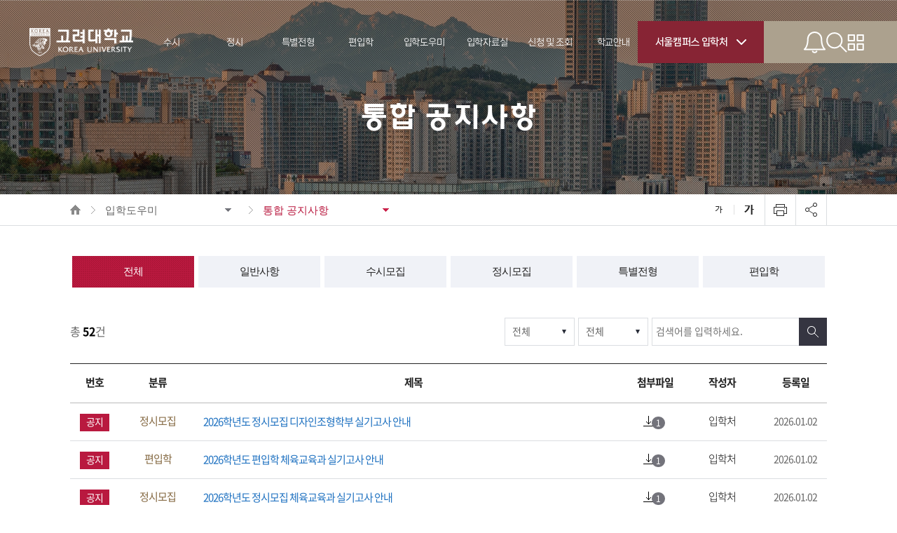

--- FILE ---
content_type: text/html;charset=UTF-8
request_url: https://oku.korea.ac.kr/oku/cms/FR_BBS_CON/BoardView.do?MENU_ID=750&CONTENTS_NO=&SITE_NO=2&BOARD_SEQ=5&BBS_SEQ=1637
body_size: 145
content:
<script>alert('해당글이 존재하지 않습니다.'); location.href='/oku/cms/FR_CON/index.do?MENU_ID=750&CONTENTS_NO=1'</script>


--- FILE ---
content_type: text/html;charset=utf-8
request_url: https://oku.korea.ac.kr/oku/cms/FR_CON/index.do?MENU_ID=750&CONTENTS_NO=1
body_size: 60626
content:


<!DOCTYPE html>
<html lang="ko">
<head>

<meta charset="utf-8" />
<meta http-equiv="X-UA-Compatible" content="IE=edge" />
<meta name="viewport" content="width=device-width, initial-scale=1.0">
<meta name="format-detection" content="telephone=no" />
<meta property="og:url" content="https://oku.korea.ac.kr/oku/index.do" />
<meta property="og:title" content="입학처" />
<meta property="og:description" content="입학도우미 > 통합 공지사항" />
<meta property="og:type" content="website" />
<meta property="og:site_name" content="입학처"/>
<meta property="og:image" content="https://oku.korea.ac.kr/img/bvs/snslogo.jpg" />
<title>입학처 입학도우미 > 통합 공지사항</title>

<link rel="stylesheet" type="text/css" href="/kru/css/common.css" /><!-- reset -->
<link rel="stylesheet" type="text/css" href="/kru/css/board.css" /><!-- board -->
<link rel="stylesheet" type="text/css" href="/kru/type/IPSI_C/css/layout.css?v=2" /><!-- 개별 -->
<link rel="stylesheet" type="text/css" href="/kru/css/ipsi.css" >

<link rel="stylesheet" href="/kru/css/pop_zone.css" />
<link rel="stylesheet" href="/css/jquery-ui.css" />
<link rel="stylesheet" href="/css/jquery-ui.theme.css" />

<script type="text/javascript" src="/js/jquery-2.2.1.min.js"></script>
<script type="text/javascript" src="/js/jquery.font-accessibility.dev.js"></script>
<!-- slick -->
<link rel="stylesheet" type="text/css" href="/kru/js/slick/slick.css" />
<script type="text/javascript" src="/kru/js/slick/slick.min.js"></script>
<script type="text/javascript" src="/kru/js/slick/slick.acc.js"></script>
<!-- mCustomScrollbar -->
<link rel="stylesheet" type="text/css" href="/kru/js/mCustomScrollbar/jquery.mCustomScrollbar.css" />
<script type="text/javascript" src="/kru/js/mCustomScrollbar/jquery.mCustomScrollbar.concat.min.js"></script>

<script type="text/javascript" src="/kru/js/common.js"></script><!-- 공통 스크립트 -->
<script type="text/javascript" src="/kru/js/board.js"></script><!-- board -->
<script type="text/javascript" src="/kru/type/IPSI_C/js/layout.js"></script><!-- layout -->

<script src="/js/jquery.form.js"></script>
<script src="/js/comm_fr.js"></script>
<script src="/js/util.js"></script>
<script src="/js/jquery.tmpl.js"></script>
<script type="text/javascript" src="/js/clipboard.min.js"></script>
<script src="/js/printThis.js"></script>
<!-- Google tag (gtag.js) -->
<script async src="https://www.googletagmanager.com/gtag/js?id=G-M344LFMEVY"></script>
<script>
  window.dataLayer = window.dataLayer || [];
  function gtag(){dataLayer.push(arguments);}
  gtag('js', new Date());

  gtag('config', 'G-M344LFMEVY');
</script>


<link rel="stylesheet" href="/kru/type/IPSI_C/css_2025/reset2.css">
<link rel="stylesheet" href="/kru/type/IPSI_C/css_2025/common_2025.css">
<link rel="stylesheet" href="/kru/type/IPSI_C/css_2025/swiper-bundle.min.css">

<script type="text/javascript" src="/kru/type/IPSI_C/js_2025/jquery-ui.js"></script>
<script type="text/javascript" src="/kru/type/IPSI_C/js_2025/swiper-bundle.min.js"></script>
<script type="text/javascript" src="/kru/type/IPSI_C/js_2025/common_2025.js"></script>
<script type="text/javascript" src="/kru/type/IPSI_C/js_2025/sub_2025.js"></script>

<script>
    $().ready(function() {
        var clipboard = new ClipboardJS('.sns_urlCopy', {
            text: function() {
                return fn_getUrl();
            }
        });
        clipboard.on('success', function(e) {
            alert("URL이 복사되었습니다.");
        });
        clipboard.on('error', function(e) {
            alert("URL복사에 실패했습니다.");
        });
    });

    function fn_getUrl(){
        var rtnUrl = "";
        var url = decodeURIComponent(location.href);
        if($("input:hidden[name=MapInfo]").val() != "" && typeof $("input:hidden[name=MapInfo]").val() != 'undefined' ){
            if(url.indexOf("MapInfo") != -1) {
                url =url.substring(0, url.indexOf("&MapInfo"))+"&MapInfo="+$("input:hidden[name=MapInfo]").val();
            }else{
                url = url+"&MapInfo="+$("input:hidden[name=MapInfo]").val();
            }
        }
        url = decodeURIComponent(url).replace("#","");
        url = decodeURIComponent(url).replace(";","");
        rtnUrl = url.replace("#;","");

        return rtnUrl;
    }


    function shareSns(sns){
        var snsTitle = '';
        var snsItems = new Array();
        var winOpt = new Array();
        var snsUrl = fn_getUrl();

        snsItems['facebook'] = "http://www.facebook.com/share.php?t="+encodeURIComponent(snsTitle) + "&u=" + encodeURIComponent(snsUrl);
        snsItems['twitter'] = "https://twitter.com/intent/tweet?text=" + encodeURIComponent(snsTitle + "\n" + snsUrl);
        snsItems['kakao'] = "https://story.kakao.com/share?url="+encodeURIComponent(snsUrl);

        winOpt['facebook'] = "width=700, height=500, resizable=yes";
        winOpt['twitter'] = "width=700, height=500, resizable=yes";
        winOpt['kakao'] = "width=500, height=500, resizable=yes";

        var win = window.open(snsItems[sns], sns, winOpt[sns]);
        if (win) {
            win.focus();
        }
    }
</script>
</head>
<script>
var gnbDep1 = 0;
var gnbDep2 = 0;
var gnbDep3 = 0;
gnbDep1 = 5;
gnbDep2 = 1;

</script>
<body class="typeSub">
	<!-- 웹접근성 -->
	<div id="skip">
		<strong class="hide">반복영역 건너뛰기</strong>
		<ul>
			<li><a href="#contents" tabindex="0">본문 바로가기</a></li>
			<li><a href="#gnb" tabindex="0">상단메뉴 바로가기</a></li>
		</ul>
	</div>
	<!-- 웹접근성 -->

	<!-- container -->
	


<script>
	function setSnbHref(obj, org){
		var v_menuno = ($(obj).data("menuno"));
		var v_sub = ($(obj).data("sub"));

		if($("ul#gnb_parent li."+v_menuno+" > .menuM").length > 0){
			if($("ul#gnb_parent li."+v_menuno+" > .menuM > li").length > 0){
				if(v_sub=="Y"){
					$(org).attr("href",$("ul#gnb_parent li."+v_menuno+" > .menuM > li:eq(0) > a").attr("href"));
					$(org).attr("target",$("ul#gnb_parent li."+v_menuno+" > .menuM > li:eq(0) > a").attr("target"));
				}else{
					$(org).attr("href",$(org).find(">a").attr("href"));
				}
				setHref($("ul#gnb li."+v_menuno+" >  div > ul > li:eq(0)"),org);
			}
		}else{
			if($("ul#gnb_parent li."+v_menuno+" > ul > li").length > 0){
				if(v_sub=="Y"){
					$(org).find(">a").attr("href",$("ul#gnb_parent li."+v_menuno+" > ul > li:eq(0) > a").attr("href"));
					$(org).find(">a").attr("target",$("ul#gnb_parent li."+v_menuno+" > ul > li:eq(0) > a").attr("target"));
				}else{
					$(org).find(">a").attr("href",$(org).find(">a").attr("href"));
				}
				setHref($("ul#gnb li."+v_menuno+" > ul > li:eq(0)"),org);
			}
		}
	}

	function setParentHref(obj){
		 if ($(obj).closest("li").find("li").length > 0) {
			 if($(obj).find("a").data("sub")=="Y"){
				$(obj).find("a").attr("href", $(obj).closest("li").find("li:eq(0)").find('a').attr("href"));
				$(obj).find("a").attr("target", $(obj).closest("li").find("li:eq(0)").find('a').attr("target"));
			 }
		 }
	}

	$(function(){
		$(document).on("click", "ul#gnb li, ul#rnb li:not(ul#rnb>li.child), .mSnb_menu li", function(){
			setHref($(this),$(this));
		});
		$(document).on("click", "ul#gnb_parent li", function(){
			setParentHref($(this));
		});
		$(document).on("click", "#snb_nav .snb_area li a", function(){
			setSnbHref($(this),$(this));
		});
	});

	function goSearch(searchText) {

		if($("#searchSendForm input[name=SEARCH_TEXT]").val().trim()==''){
			if (searchText) {
				$("#searchSendForm input[name=SEARCH_TEXT]").val(searchText);
			} else {
				alert("검색어를 입력해주세요.");
				return false;
			}
		}
		$("#searchSendForm").attr("action","/oku/search.do");
		$("#searchSendForm").submit();
	}
</script>
<div class="header">
	<div class="inner">
		<h1 class="logo">
			
			<a href="https://oku.korea.ac.kr/oku/index.do"><img src="/ajaxfile/CMN_SVC/FileView.do?GBN=X01&SITE_GROUP_NO=2&SITE_NO=2&PC_FILE_NM_SAVED=202510/1761529886804_0.png" alt="입학처" class="off"/></a>
			<a href="https://oku.korea.ac.kr/oku/index.do"><img src="/ajaxfile/CMN_SVC/FileView.do?GBN=X01&SITE_GROUP_NO=2&SITE_NO=2&MOBILE=TRUE&MOBILE_FILE_NM_SAVED=202510/1761529842936_0.png" alt="입학처" class="on"/></a>
		</h1>
		<!-- //logo -->

		<div class="gnb_wrap">
			<ul class="gnb" id="gnb_parent">
				
				<li class="depth1 550">
					<a href="/oku/cms/FR_CON/index.do?MENU_ID=550" title="수시 현재창  이동" data-menuno="550" data-sub="Y" target="_self"><span>수시</span></a>
					<ul class="depth2 menuM" id="gnb">
						
							<li>
								<a href="/oku/cms/FR_CON/index.do?MENU_ID=680" title="모집요강 현재창  이동" data-menuno="680" data-sub="Y" target="_self"><span>모집요강</span></a>
							</li>
						
							<li>
								<a href="/oku/cms/FR_CON/index.do?MENU_ID=1700" title="공지사항 현재창  이동" data-menuno="1700" data-sub="Y" target="_self"><span>공지사항</span></a>
							</li>
						
							<li>
								<a href="/oku/cms/FR_CON/index.do?MENU_ID=1710" title="제출서류 현재창  이동" data-menuno="1710" data-sub="Y" target="_self"><span>제출서류</span></a>
							</li>
						
							<li>
								<a href="/oku/cms/FR_CON/index.do?MENU_ID=1720" title="지원율통계 현재창  이동" data-menuno="1720" data-sub="Y" target="_self"><span>지원율통계</span></a>
							</li>
						
					</ul>
				</li>
				
				<li class="depth1 570">
					<a href="/oku/cms/FR_CON/index.do?MENU_ID=570" title="정시 현재창  이동" data-menuno="570" data-sub="Y" target="_self"><span>정시</span></a>
					<ul class="depth2 menuM" id="gnb">
						
							<li>
								<a href="/oku/cms/FR_CON/index.do?MENU_ID=650" title="모집요강 현재창  이동" data-menuno="650" data-sub="Y" target="_self"><span>모집요강</span></a>
							</li>
						
							<li>
								<a href="/oku/cms/FR_CON/index.do?MENU_ID=1730" title="공지사항 현재창  이동" data-menuno="1730" data-sub="Y" target="_self"><span>공지사항</span></a>
							</li>
						
							<li>
								<a href="/oku/cms/FR_CON/index.do?MENU_ID=730" title="제출서류 현재창  이동" data-menuno="730" data-sub="Y" target="_self"><span>제출서류</span></a>
							</li>
						
							<li>
								<a href="/oku/cms/FR_CON/index.do?MENU_ID=710" title="지원율통계 현재창  이동" data-menuno="710" data-sub="Y" target="_self"><span>지원율통계</span></a>
							</li>
						
					</ul>
				</li>
				
				<li class="depth1 1660">
					<a href="/oku/cms/FR_CON/index.do?MENU_ID=1660" title="특별전형 현재창  이동" data-menuno="1660" data-sub="Y" target="_self"><span>특별전형</span></a>
					<ul class="depth2 menuM" id="gnb">
						
							<li>
								<a href="/oku/cms/FR_CON/index.do?MENU_ID=690" title="모집요강(전기) 현재창  이동" data-menuno="690" data-sub="Y" target="_self"><span>모집요강(전기)</span></a>
							</li>
						
							<li>
								<a href="/oku/cms/FR_CON/index.do?MENU_ID=1370" title="모집요강(후기) 현재창  이동" data-menuno="1370" data-sub="Y" target="_self"><span>모집요강(후기)</span></a>
							</li>
						
							<li>
								<a href="/oku/cms/FR_CON/index.do?MENU_ID=1740" title="공지사항 현재창  이동" data-menuno="1740" data-sub="Y" target="_self"><span>공지사항</span></a>
							</li>
						
							<li>
								<a href="/oku/cms/FR_CON/index.do?MENU_ID=1750" title="제출서류 현재창  이동" data-menuno="1750" data-sub="Y" target="_self"><span>제출서류</span></a>
							</li>
						
							<li>
								<a href="/oku/cms/FR_CON/index.do?MENU_ID=1760" title="지원율통계 현재창  이동" data-menuno="1760" data-sub="Y" target="_self"><span>지원율통계</span></a>
							</li>
						
					</ul>
				</li>
				
				<li class="depth1 1670">
					<a href="/oku/cms/FR_CON/index.do?MENU_ID=1670" title="편입학 현재창  이동" data-menuno="1670" data-sub="Y" target="_self"><span>편입학</span></a>
					<ul class="depth2 menuM" id="gnb">
						
							<li>
								<a href="/oku/cms/FR_CON/index.do?MENU_ID=660" title="모집요강 현재창  이동" data-menuno="660" data-sub="Y" target="_self"><span>모집요강</span></a>
							</li>
						
							<li>
								<a href="/oku/cms/FR_CON/index.do?MENU_ID=1770" title="공지사항 현재창  이동" data-menuno="1770" data-sub="Y" target="_self"><span>공지사항</span></a>
							</li>
						
							<li>
								<a href="/oku/cms/FR_CON/index.do?MENU_ID=1780" title="제출서류 현재창  이동" data-menuno="1780" data-sub="Y" target="_self"><span>제출서류</span></a>
							</li>
						
							<li>
								<a href="/oku/cms/FR_CON/index.do?MENU_ID=1790" title="지원율통계 현재창  이동" data-menuno="1790" data-sub="Y" target="_self"><span>지원율통계</span></a>
							</li>
						
					</ul>
				</li>
				
				<li class="depth1 580">
					<a href="/oku/cms/FR_CON/index.do?MENU_ID=580" title="입학도우미 현재창  이동" data-menuno="580" data-sub="Y" target="_self"><span>입학도우미</span></a>
					<ul class="depth2 menuM" id="gnb">
						
							<li>
								<a href="/oku/cms/FR_CON/index.do?MENU_ID=750" title="통합 공지사항 현재창  이동" data-menuno="750" data-sub="Y" target="_self"><span>통합 공지사항</span></a>
							</li>
						
							<li>
								<a href="/oku/cms/FR_CON/index.do?MENU_ID=1540" title="Q&A 현재창  이동" data-menuno="1540" data-sub="Y" target="_self"><span>Q&A</span></a>
							</li>
						
							<li>
								<a href="/oku/cms/FR_CON/index.do?MENU_ID=790" title="FAQ 현재창  이동" data-menuno="790" data-sub="Y" target="_self"><span>FAQ</span></a>
							</li>
						
							<li>
								<a href="/oku/cms/FR_CON/index.do?MENU_ID=1060" title="통합일정 현재창  이동" data-menuno="1060" data-sub="Y" target="_self"><span>통합일정</span></a>
							</li>
						
					</ul>
				</li>
				
				<li class="depth1 590">
					<a href="/oku/cms/FR_CON/index.do?MENU_ID=590" title="입학자료실 현재창  이동" data-menuno="590" data-sub="Y" target="_self"><span>입학자료실</span></a>
					<ul class="depth2 menuM" id="gnb">
						
							<li>
								<a href="/oku/cms/FR_CON/index.do?MENU_ID=720" title="기출문제 현재창  이동" data-menuno="720" data-sub="Y" target="_self"><span>기출문제</span></a>
							</li>
						
							<li>
								<a href="/oku/cms/FR_CON/index.do?MENU_ID=740" title="전년도 모집요강 현재창  이동" data-menuno="740" data-sub="Y" target="_self"><span>전년도 모집요강</span></a>
							</li>
						
							<li>
								<a href="/oku/cms/FR_CON/index.do?MENU_ID=760" title="입시 관련 영상 현재창  이동" data-menuno="760" data-sub="Y" target="_self"><span>입시 관련 영상</span></a>
							</li>
						
							<li>
								<a href="/oku/cms/FR_CON/index.do?MENU_ID=1400" title="입학처 규정 현재창  이동" data-menuno="1400" data-sub="Y" target="_self"><span>입학처 규정</span></a>
							</li>
						
					</ul>
				</li>
				
				<li class="depth1 1680">
					<a href="/oku/cms/FR_CON/index.do?MENU_ID=1680" title="신청 및 조회 현재창  이동" data-menuno="1680" data-sub="Y" target="_self"><span>신청 및 조회</span></a>
					<ul class="depth2 menuM" id="gnb">
						
							<li>
								<a href="/oku/cms/FR_CON/index.do?MENU_ID=1010" title="성적표 리포팅 도착확인 현재창  이동" data-menuno="1010" data-sub="Y" target="_self"><span>성적표 리포팅 도착확인</span></a>
							</li>
						
							<li>
								<a href="/oku/cms/FR_CON/index.do?MENU_ID=1000" title="고교별 합격자 조회 현재창  이동" data-menuno="1000" data-sub="Y" target="_self"><span>고교별 합격자 조회</span></a>
							</li>
						
					</ul>
				</li>
				
				<li class="depth1 600">
					<a href="/oku/cms/FR_CON/index.do?MENU_ID=600" title="학교안내 현재창  이동" data-menuno="600" data-sub="Y" target="_self"><span>학교안내</span></a>
					<ul class="depth2 menuM" id="gnb">
						
							<li>
								<a href="/oku/cms/FR_CON/index.do?MENU_ID=700" title="International Students 현재창  이동" data-menuno="700" data-sub="Y" target="_self"><span>International Students</span></a>
							</li>
						
							<li>
								<a href="/oku/cms/FR_CON/index.do?MENU_ID=820" title="전공안내 현재창  이동" data-menuno="820" data-sub="Y" target="_self"><span>전공안내</span></a>
							</li>
						
							<li>
								<a href="https://registrar.korea.ac.kr/eduinfo/info/major_double.do" title="다양한 전공제도  새창 이동" data-menuno="830" data-sub="N" target="_blank"><span>다양한 전공제도</span></a>
							</li>
						
							<li>
								<a href="https://dorm.korea.ac.kr/front/main" title="기숙사  새창 이동" data-menuno="850" data-sub="N" target="_blank"><span>기숙사</span></a>
							</li>
						
							<li>
								<a href="https://tour.korea.ac.kr/tour/index.do" title="견학프로그램  새창 이동" data-menuno="860" data-sub="N" target="_blank"><span>견학프로그램</span></a>
							</li>
						
							<li>
								<a href="https://www.korea.ac.kr/ko/401/subview.do" title="캠퍼스맵  새창 이동" data-menuno="870" data-sub="N" target="_blank"><span>캠퍼스맵</span></a>
							</li>
						
							<li>
								<a href="/oku/cms/FR_CON/index.do?MENU_ID=880" title="입학처 오시는 길 현재창  이동" data-menuno="880" data-sub="Y" target="_self"><span>입학처 오시는 길</span></a>
							</li>
						
					</ul>
				</li>
				
			</ul>
			<!-- //gnb -->
		</div>
		<!-- //gnb_wrap -->

		<div class="hd_side">
			<div class="campus_select">
				<button class="view">
					서울캠퍼스 입학처
					
				</button>
				<ul>
					<li><a href="/oku/index.do" target="_blank">서울캠퍼스 입학처</a></li>
					<li><a href="/sejong/index.do" target="_blank">세종캠퍼스 입학팀</a></li>
					<li><a href="https://oia.korea.ac.kr/oia/index.do" target="_blank">국제처</a></li>
					<li><a href="https://www.korea.ac.kr/sites/ko/index.do" target="_blank">고려대학교</a></li>
				</ul>
			</div>
			<div class="hd_btn_wrap">
				<button class="btn_issue "><span class="hide">핫이슈</span></button>
				<button class="btn_search"><span class="hide">검색</span></button>
				<button class="btn_menu"><span class="hide">전체메뉴</span></button>
			</div>
		</div>
		<!-- //hd_side -->

	</div>
	<!-- //inner -->
</div>
<!-- //header -->

<div class="searchBg">
	<div class="search_wrap">
		<button class="btn_close">닫기</button>
		<div class="inner">

			<div class="search_tit">
				<div class="logo"><img src="/kru/type/IPSI_C/img/common/search_logo.svg" alt="고려대학교" /></div>
				<h2><span class="point">KU</span>SEARCH</h2>
			</div>
			<form method="post" id="searchSendForm">
				<div class="search_box">
					<input type="text" name="SEARCH_TEXT" placeholder="검색어를 입력해주세요." class="searchForm" title="검색" onkeypress="javascript:if(event.keyCode == 13) goSearch();">
					<button class="submit" onclick="goSearch();">검색</button>
				</div>
			</form>
			<div class="hot_keyword">
				<ul>
					
						
					
						
					
						
					
						
					
						
					
				</ul>
			</div>
		</div>
		<div class="bg_txt">KOREA UNIVERSITY</div>
	</div>
</div>




<div class="hotIssueBg ">
	<div class="hotIssue_wrap">
		<div class="tit_area">
			<p class="tit">KU HOT issue</p>
			<button class="btn_close">닫기</button>
		</div>
		<div class="hotIssue_con">
			<div class="hotIssue_slider mySwiper swiper">
				<div class="swiper-wrapper">
					
				</div>
				<!-- //swiper-wrapper -->
				<div class="hotIssue_dir">
					<button class="swiper-button-prev"></button>
					<button class="swiper-button-next"></button>
				</div>
			</div>
			<!-- //hotIssue_slider -->
		</div>
		<!-- //hotIssue_con -->
	</div>
	<!-- //hotIssue_wrap -->
</div>
<!-- //hotIssueBg -->

<div class="allMenu">
	<button class="btn_close">닫기</button>
	<div class="logo">
		<img src="/ajaxfile/CMN_SVC/FileView.do?GBN=X01&SITE_GROUP_NO=2&SITE_NO=2&PC_FILE_NM_SAVED=202510/1761529886804_0.png" alt="입학처"/>
		<img src="/ajaxfile/CMN_SVC/FileView.do?GBN=X01&SITE_GROUP_NO=2&SITE_NO=2&MOBILE=TRUE&MOBILE_FILE_NM_SAVED=202510/1761529842936_0.png" alt="입학처" class="on"/>
	</div>
	<div class="flex_inner">
		<div class="left_side">
			<div class="info_wrap">
				<div class="tel">
					 <p class="txt1"><span class="t">고려대학교 입학처</span> <strong>전화상담</strong></p>
<p class="txt2"><span class="t">평일&nbsp;10:00 ~ 17:00 <span>(공휴일, 중식시간 제외)</span></span> <strong>02.3290.5161~3</strong></p>

				</div>
				
				<div class="addr_copy">
					<address class="address">(02841) 서울시 성북구 안암로 145 <span class="mb_br"></span>고려대학교 라이시움 1층<span class="mb_block">ⓒ2025 KU</span></address>
<p class="copy">ⓒ2025 ADMISSIONS OFFICE KOREA UNIVERSITY. <span class="mb_br"></span> ALL RIGHTS RESERVED.</p>			

				</div>
			</div>
		</div>
		<div class="allMenu_con">
			<div class="inner">
				<ul class="gnbDepth1">
					
					<li>
						<a href="#" title="수시 현재창  이동" data-menuno="550" data-sub="Y" target="_self"><span>수시</span></a>
						<ul class="gnbDepth2">
							
								<li><a href="/oku/cms/FR_CON/index.do?MENU_ID=680" title="모집요강 현재창  이동" data-sub="Y" target="_self"><span>모집요강</span></a>
							
								<li><a href="/oku/cms/FR_CON/index.do?MENU_ID=1700" title="공지사항 현재창  이동" data-sub="Y" target="_self"><span>공지사항</span></a>
							
								<li><a href="/oku/cms/FR_CON/index.do?MENU_ID=1710" title="제출서류 현재창  이동" data-sub="Y" target="_self"><span>제출서류</span></a>
							
								<li><a href="/oku/cms/FR_CON/index.do?MENU_ID=1720" title="지원율통계 현재창  이동" data-sub="Y" target="_self"><span>지원율통계</span></a>
							
						</ul>
					</li>
					
					<li>
						<a href="#" title="정시 현재창  이동" data-menuno="570" data-sub="Y" target="_self"><span>정시</span></a>
						<ul class="gnbDepth2">
							
								<li><a href="/oku/cms/FR_CON/index.do?MENU_ID=650" title="모집요강 현재창  이동" data-sub="Y" target="_self"><span>모집요강</span></a>
							
								<li><a href="/oku/cms/FR_CON/index.do?MENU_ID=1730" title="공지사항 현재창  이동" data-sub="Y" target="_self"><span>공지사항</span></a>
							
								<li><a href="/oku/cms/FR_CON/index.do?MENU_ID=730" title="제출서류 현재창  이동" data-sub="Y" target="_self"><span>제출서류</span></a>
							
								<li><a href="/oku/cms/FR_CON/index.do?MENU_ID=710" title="지원율통계 현재창  이동" data-sub="Y" target="_self"><span>지원율통계</span></a>
							
						</ul>
					</li>
					
					<li>
						<a href="#" title="특별전형 현재창  이동" data-menuno="1660" data-sub="Y" target="_self"><span>특별전형</span></a>
						<ul class="gnbDepth2">
							
								<li><a href="/oku/cms/FR_CON/index.do?MENU_ID=690" title="모집요강(전기) 현재창  이동" data-sub="Y" target="_self"><span>모집요강(전기)</span></a>
							
								<li><a href="/oku/cms/FR_CON/index.do?MENU_ID=1370" title="모집요강(후기) 현재창  이동" data-sub="Y" target="_self"><span>모집요강(후기)</span></a>
							
								<li><a href="/oku/cms/FR_CON/index.do?MENU_ID=1740" title="공지사항 현재창  이동" data-sub="Y" target="_self"><span>공지사항</span></a>
							
								<li><a href="/oku/cms/FR_CON/index.do?MENU_ID=1750" title="제출서류 현재창  이동" data-sub="Y" target="_self"><span>제출서류</span></a>
							
								<li><a href="/oku/cms/FR_CON/index.do?MENU_ID=1760" title="지원율통계 현재창  이동" data-sub="Y" target="_self"><span>지원율통계</span></a>
							
						</ul>
					</li>
					
					<li>
						<a href="#" title="편입학 현재창  이동" data-menuno="1670" data-sub="Y" target="_self"><span>편입학</span></a>
						<ul class="gnbDepth2">
							
								<li><a href="/oku/cms/FR_CON/index.do?MENU_ID=660" title="모집요강 현재창  이동" data-sub="Y" target="_self"><span>모집요강</span></a>
							
								<li><a href="/oku/cms/FR_CON/index.do?MENU_ID=1770" title="공지사항 현재창  이동" data-sub="Y" target="_self"><span>공지사항</span></a>
							
								<li><a href="/oku/cms/FR_CON/index.do?MENU_ID=1780" title="제출서류 현재창  이동" data-sub="Y" target="_self"><span>제출서류</span></a>
							
								<li><a href="/oku/cms/FR_CON/index.do?MENU_ID=1790" title="지원율통계 현재창  이동" data-sub="Y" target="_self"><span>지원율통계</span></a>
							
						</ul>
					</li>
					
					<li>
						<a href="#" title="입학도우미 현재창  이동" data-menuno="580" data-sub="Y" target="_self"><span>입학도우미</span></a>
						<ul class="gnbDepth2">
							
								<li><a href="/oku/cms/FR_CON/index.do?MENU_ID=750" title="통합 공지사항 현재창  이동" data-sub="Y" target="_self"><span>통합 공지사항</span></a>
							
								<li><a href="/oku/cms/FR_CON/index.do?MENU_ID=1540" title="Q&A 현재창  이동" data-sub="Y" target="_self"><span>Q&A</span></a>
							
								<li><a href="/oku/cms/FR_CON/index.do?MENU_ID=790" title="FAQ 현재창  이동" data-sub="Y" target="_self"><span>FAQ</span></a>
							
								<li><a href="/oku/cms/FR_CON/index.do?MENU_ID=1060" title="통합일정 현재창  이동" data-sub="Y" target="_self"><span>통합일정</span></a>
							
						</ul>
					</li>
					
					<li>
						<a href="#" title="입학자료실 현재창  이동" data-menuno="590" data-sub="Y" target="_self"><span>입학자료실</span></a>
						<ul class="gnbDepth2">
							
								<li><a href="/oku/cms/FR_CON/index.do?MENU_ID=720" title="기출문제 현재창  이동" data-sub="Y" target="_self"><span>기출문제</span></a>
							
								<li><a href="/oku/cms/FR_CON/index.do?MENU_ID=740" title="전년도 모집요강 현재창  이동" data-sub="Y" target="_self"><span>전년도 모집요강</span></a>
							
								<li><a href="/oku/cms/FR_CON/index.do?MENU_ID=760" title="입시 관련 영상 현재창  이동" data-sub="Y" target="_self"><span>입시 관련 영상</span></a>
							
								<li><a href="/oku/cms/FR_CON/index.do?MENU_ID=1400" title="입학처 규정 현재창  이동" data-sub="Y" target="_self"><span>입학처 규정</span></a>
							
						</ul>
					</li>
					
					<li>
						<a href="#" title="신청 및 조회 현재창  이동" data-menuno="1680" data-sub="Y" target="_self"><span>신청 및 조회</span></a>
						<ul class="gnbDepth2">
							
								<li><a href="/oku/cms/FR_CON/index.do?MENU_ID=1010" title="성적표 리포팅 도착확인 현재창  이동" data-sub="Y" target="_self"><span>성적표 리포팅 도착확인</span></a>
							
								<li><a href="/oku/cms/FR_CON/index.do?MENU_ID=1000" title="고교별 합격자 조회 현재창  이동" data-sub="Y" target="_self"><span>고교별 합격자 조회</span></a>
							
						</ul>
					</li>
					
					<li>
						<a href="#" title="학교안내 현재창  이동" data-menuno="600" data-sub="Y" target="_self"><span>학교안내</span></a>
						<ul class="gnbDepth2">
							
								<li><a href="/oku/cms/FR_CON/index.do?MENU_ID=700" title="International Students 현재창  이동" data-sub="Y" target="_self"><span>International Students</span></a>
							
								<li><a href="/oku/cms/FR_CON/index.do?MENU_ID=820" title="전공안내 현재창  이동" data-sub="Y" target="_self"><span>전공안내</span></a>
							
								<li><a href="https://registrar.korea.ac.kr/eduinfo/info/major_double.do" title="다양한 전공제도  새창 이동" data-sub="N" target="_blank"><span>다양한 전공제도</span></a>
							
								<li><a href="https://dorm.korea.ac.kr/front/main" title="기숙사  새창 이동" data-sub="N" target="_blank"><span>기숙사</span></a>
							
								<li><a href="https://tour.korea.ac.kr/tour/index.do" title="견학프로그램  새창 이동" data-sub="N" target="_blank"><span>견학프로그램</span></a>
							
								<li><a href="https://www.korea.ac.kr/ko/401/subview.do" title="캠퍼스맵  새창 이동" data-sub="N" target="_blank"><span>캠퍼스맵</span></a>
							
								<li><a href="/oku/cms/FR_CON/index.do?MENU_ID=880" title="입학처 오시는 길 현재창  이동" data-sub="Y" target="_self"><span>입학처 오시는 길</span></a>
							
						</ul>
					</li>
					
				</ul>
				<!-- //gnbDepth1 -->
				
				<!-- //quick_menu -->
			</div>
		</div>
	</div>
</div>

<div class="bottom_floating_wrap">
	<div class="chetbot">
		<a href="#none">
			<span class="icon"></span>
			<p>챗봇</p>
		</a>
	</div>
	<!-- //chetbot -->
	<div class="btn_top" data-menuanchor="visualPage">
		<a href="#visualPage">
			<span></span>
			<p>TOP</p>
		</a>
	</div>
	<!-- //btn_top -->
</div>
<!-- // bottom_floating_wrap -->

	<div id="container">
		

<script>
$(function(){
	$(".btn_print").bind("click", function(){
		window.print();	
	});
});
</script>

<div class="sVisual" style="background-image:url(/ajaxfile/CMN_SVC/FileView.do?GBN=X03&SITE_NO=2&MENU_NO=580)"><div>
    <strong></strong>
</div></div>
<nav id="snb_nav">
    <div class="snb_area">
		<a class="btn_home"  href="https://oku.korea.ac.kr/oku/index.do" title="HOME">HOME</a>
	        
            	<button >입학도우미</button>
           
           	
           		<button class="on">통합 공지사항</button>
           	
          
            <ul id="snb">
            	 
            	 	<li class="child">
						<a href="/oku/cms/FR_CON/index.do?MENU_ID=550" data-menuno="550" title="수시 현재창  이동" data-sub="Y" target="_self">수시</a>
			           	<ul id="menuM 550">
							
								
									
								
									
								
									
								
									
								
							
								
									
								
									
								
									
								
									
								
							
								
									
								
									
								
									
								
									
								
									
								
							
								
									
								
									
								
									
								
									
								
							
								
									
						           			<li data-menuno="750" data-sub="Y"><a href="/oku/cms/FR_CON/index.do?MENU_ID=750" title="" target="_self">통합 공지사항</a></li>
									
								
									
						           			<li data-menuno="1540" data-sub="Y"><a href="/oku/cms/FR_CON/index.do?MENU_ID=1540" title="" target="_self">Q&A</a></li>
									
								
									
						           			<li data-menuno="790" data-sub="Y"><a href="/oku/cms/FR_CON/index.do?MENU_ID=790" title="" target="_self">FAQ</a></li>
									
								
									
						           			<li data-menuno="1060" data-sub="Y"><a href="/oku/cms/FR_CON/index.do?MENU_ID=1060" title="" target="_self">통합일정</a></li>
									
								
							
								
									
								
									
								
									
								
									
								
							
								
									
								
									
								
							
								
									
								
									
								
									
								
									
								
									
								
									
								
									
								
							
						</ul>
					</li>
       	 		
            	 	<li class="child">
						<a href="/oku/cms/FR_CON/index.do?MENU_ID=570" data-menuno="570" title="정시 현재창  이동" data-sub="Y" target="_self">정시</a>
			           	<ul id="menuM 570">
							
								
									
								
									
								
									
								
									
								
							
								
									
								
									
								
									
								
									
								
							
								
									
								
									
								
									
								
									
								
									
								
							
								
									
								
									
								
									
								
									
								
							
								
									
						           			<li data-menuno="750" data-sub="Y"><a href="/oku/cms/FR_CON/index.do?MENU_ID=750" title="" target="_self">통합 공지사항</a></li>
									
								
									
						           			<li data-menuno="1540" data-sub="Y"><a href="/oku/cms/FR_CON/index.do?MENU_ID=1540" title="" target="_self">Q&A</a></li>
									
								
									
						           			<li data-menuno="790" data-sub="Y"><a href="/oku/cms/FR_CON/index.do?MENU_ID=790" title="" target="_self">FAQ</a></li>
									
								
									
						           			<li data-menuno="1060" data-sub="Y"><a href="/oku/cms/FR_CON/index.do?MENU_ID=1060" title="" target="_self">통합일정</a></li>
									
								
							
								
									
								
									
								
									
								
									
								
							
								
									
								
									
								
							
								
									
								
									
								
									
								
									
								
									
								
									
								
									
								
							
						</ul>
					</li>
       	 		
            	 	<li class="child">
						<a href="/oku/cms/FR_CON/index.do?MENU_ID=1660" data-menuno="1660" title="특별전형 현재창  이동" data-sub="Y" target="_self">특별전형</a>
			           	<ul id="menuM 1660">
							
								
									
								
									
								
									
								
									
								
							
								
									
								
									
								
									
								
									
								
							
								
									
								
									
								
									
								
									
								
									
								
							
								
									
								
									
								
									
								
									
								
							
								
									
						           			<li data-menuno="750" data-sub="Y"><a href="/oku/cms/FR_CON/index.do?MENU_ID=750" title="" target="_self">통합 공지사항</a></li>
									
								
									
						           			<li data-menuno="1540" data-sub="Y"><a href="/oku/cms/FR_CON/index.do?MENU_ID=1540" title="" target="_self">Q&A</a></li>
									
								
									
						           			<li data-menuno="790" data-sub="Y"><a href="/oku/cms/FR_CON/index.do?MENU_ID=790" title="" target="_self">FAQ</a></li>
									
								
									
						           			<li data-menuno="1060" data-sub="Y"><a href="/oku/cms/FR_CON/index.do?MENU_ID=1060" title="" target="_self">통합일정</a></li>
									
								
							
								
									
								
									
								
									
								
									
								
							
								
									
								
									
								
							
								
									
								
									
								
									
								
									
								
									
								
									
								
									
								
							
						</ul>
					</li>
       	 		
            	 	<li class="child">
						<a href="/oku/cms/FR_CON/index.do?MENU_ID=1670" data-menuno="1670" title="편입학 현재창  이동" data-sub="Y" target="_self">편입학</a>
			           	<ul id="menuM 1670">
							
								
									
								
									
								
									
								
									
								
							
								
									
								
									
								
									
								
									
								
							
								
									
								
									
								
									
								
									
								
									
								
							
								
									
								
									
								
									
								
									
								
							
								
									
						           			<li data-menuno="750" data-sub="Y"><a href="/oku/cms/FR_CON/index.do?MENU_ID=750" title="" target="_self">통합 공지사항</a></li>
									
								
									
						           			<li data-menuno="1540" data-sub="Y"><a href="/oku/cms/FR_CON/index.do?MENU_ID=1540" title="" target="_self">Q&A</a></li>
									
								
									
						           			<li data-menuno="790" data-sub="Y"><a href="/oku/cms/FR_CON/index.do?MENU_ID=790" title="" target="_self">FAQ</a></li>
									
								
									
						           			<li data-menuno="1060" data-sub="Y"><a href="/oku/cms/FR_CON/index.do?MENU_ID=1060" title="" target="_self">통합일정</a></li>
									
								
							
								
									
								
									
								
									
								
									
								
							
								
									
								
									
								
							
								
									
								
									
								
									
								
									
								
									
								
									
								
									
								
							
						</ul>
					</li>
       	 		
            	 	<li class="child">
						<a href="/oku/cms/FR_CON/index.do?MENU_ID=580" data-menuno="580" title="입학도우미 현재창  이동" data-sub="Y" target="_self">입학도우미</a>
			           	<ul id="menuM 580">
							
								
									
								
									
								
									
								
									
								
							
								
									
								
									
								
									
								
									
								
							
								
									
								
									
								
									
								
									
								
									
								
							
								
									
								
									
								
									
								
									
								
							
								
									
						           			<li data-menuno="750" data-sub="Y"><a href="/oku/cms/FR_CON/index.do?MENU_ID=750" title="" target="_self">통합 공지사항</a></li>
									
								
									
						           			<li data-menuno="1540" data-sub="Y"><a href="/oku/cms/FR_CON/index.do?MENU_ID=1540" title="" target="_self">Q&A</a></li>
									
								
									
						           			<li data-menuno="790" data-sub="Y"><a href="/oku/cms/FR_CON/index.do?MENU_ID=790" title="" target="_self">FAQ</a></li>
									
								
									
						           			<li data-menuno="1060" data-sub="Y"><a href="/oku/cms/FR_CON/index.do?MENU_ID=1060" title="" target="_self">통합일정</a></li>
									
								
							
								
									
								
									
								
									
								
									
								
							
								
									
								
									
								
							
								
									
								
									
								
									
								
									
								
									
								
									
								
									
								
							
						</ul>
					</li>
       	 		
            	 	<li class="child">
						<a href="/oku/cms/FR_CON/index.do?MENU_ID=590" data-menuno="590" title="입학자료실 현재창  이동" data-sub="Y" target="_self">입학자료실</a>
			           	<ul id="menuM 590">
							
								
									
								
									
								
									
								
									
								
							
								
									
								
									
								
									
								
									
								
							
								
									
								
									
								
									
								
									
								
									
								
							
								
									
								
									
								
									
								
									
								
							
								
									
						           			<li data-menuno="750" data-sub="Y"><a href="/oku/cms/FR_CON/index.do?MENU_ID=750" title="" target="_self">통합 공지사항</a></li>
									
								
									
						           			<li data-menuno="1540" data-sub="Y"><a href="/oku/cms/FR_CON/index.do?MENU_ID=1540" title="" target="_self">Q&A</a></li>
									
								
									
						           			<li data-menuno="790" data-sub="Y"><a href="/oku/cms/FR_CON/index.do?MENU_ID=790" title="" target="_self">FAQ</a></li>
									
								
									
						           			<li data-menuno="1060" data-sub="Y"><a href="/oku/cms/FR_CON/index.do?MENU_ID=1060" title="" target="_self">통합일정</a></li>
									
								
							
								
									
								
									
								
									
								
									
								
							
								
									
								
									
								
							
								
									
								
									
								
									
								
									
								
									
								
									
								
									
								
							
						</ul>
					</li>
       	 		
            	 	<li class="child">
						<a href="/oku/cms/FR_CON/index.do?MENU_ID=1680" data-menuno="1680" title="신청 및 조회 현재창  이동" data-sub="Y" target="_self">신청 및 조회</a>
			           	<ul id="menuM 1680">
							
								
									
								
									
								
									
								
									
								
							
								
									
								
									
								
									
								
									
								
							
								
									
								
									
								
									
								
									
								
									
								
							
								
									
								
									
								
									
								
									
								
							
								
									
						           			<li data-menuno="750" data-sub="Y"><a href="/oku/cms/FR_CON/index.do?MENU_ID=750" title="" target="_self">통합 공지사항</a></li>
									
								
									
						           			<li data-menuno="1540" data-sub="Y"><a href="/oku/cms/FR_CON/index.do?MENU_ID=1540" title="" target="_self">Q&A</a></li>
									
								
									
						           			<li data-menuno="790" data-sub="Y"><a href="/oku/cms/FR_CON/index.do?MENU_ID=790" title="" target="_self">FAQ</a></li>
									
								
									
						           			<li data-menuno="1060" data-sub="Y"><a href="/oku/cms/FR_CON/index.do?MENU_ID=1060" title="" target="_self">통합일정</a></li>
									
								
							
								
									
								
									
								
									
								
									
								
							
								
									
								
									
								
							
								
									
								
									
								
									
								
									
								
									
								
									
								
									
								
							
						</ul>
					</li>
       	 		
            	 	<li class="child">
						<a href="/oku/cms/FR_CON/index.do?MENU_ID=600" data-menuno="600" title="학교안내 현재창  이동" data-sub="Y" target="_self">학교안내</a>
			           	<ul id="menuM 600">
							
								
									
								
									
								
									
								
									
								
							
								
									
								
									
								
									
								
									
								
							
								
									
								
									
								
									
								
									
								
									
								
							
								
									
								
									
								
									
								
									
								
							
								
									
						           			<li data-menuno="750" data-sub="Y"><a href="/oku/cms/FR_CON/index.do?MENU_ID=750" title="" target="_self">통합 공지사항</a></li>
									
								
									
						           			<li data-menuno="1540" data-sub="Y"><a href="/oku/cms/FR_CON/index.do?MENU_ID=1540" title="" target="_self">Q&A</a></li>
									
								
									
						           			<li data-menuno="790" data-sub="Y"><a href="/oku/cms/FR_CON/index.do?MENU_ID=790" title="" target="_self">FAQ</a></li>
									
								
									
						           			<li data-menuno="1060" data-sub="Y"><a href="/oku/cms/FR_CON/index.do?MENU_ID=1060" title="" target="_self">통합일정</a></li>
									
								
							
								
									
								
									
								
									
								
									
								
							
								
									
								
									
								
							
								
									
								
									
								
									
								
									
								
									
								
									
								
									
								
							
						</ul>
					</li>
       	 		 
       	 	</ul>
		<div class="snb_util">
            <fieldset class="zoom">
				<legend>글자 확대축소 영역</legend>
                <button type="button" class="btn_zoomOut">축소</button>
				<button type="button" class="btn_zoomIn">확대</button>
			</fieldset>
            <button type="button" class="btn_print">인쇄</button>
            <button type="button" class="btn_share">공유</button>
            <!-- 공유박스 -->
            <div class="shareBox">
				<ul>
					<li><a href="javascript:shareSns('facebook');" class="sns_facebook" title="페이스북 연동 새창열기">페이스북</a></li>
					<li><a href="javascript:shareSns('kakao');" class="sns_kakaoStory" title="카카오스토리 연동 새창열기">카카오스토리</a></li>
					<li><a href="#" class="sns_urlCopy" title="URL 복사">URL 복사</a></li>
					
				</ul>
			</div>
            <!-- //공유박스 -->
            <!--<button type="button" class="btn_top">위로</button>-->
        </div>
	</div>
</nav>

		
		
           	<div id="tabWrap">
           		<div class="tabList">
               	
	               	<div class="unit">
	               		
               			
                   			<a href="/oku/cms/FR_CON/index.do?MENU_ID=750&CONTENTS_NO=1"  title="선택됨" class="on">전체</a>
               			
	               	</div>
               	
	               	<div class="unit">
	               		
               			
                   			<a href="/oku/cms/FR_CON/index.do?MENU_ID=750&CONTENTS_NO=2" >일반사항</a>
               			
	               	</div>
               	
	               	<div class="unit">
	               		
               			
                   			<a href="/oku/cms/FR_CON/index.do?MENU_ID=750&CONTENTS_NO=3" >수시모집</a>
               			
	               	</div>
               	
	               	<div class="unit">
	               		
               			
                   			<a href="/oku/cms/FR_CON/index.do?MENU_ID=750&CONTENTS_NO=4" >정시모집</a>
               			
	               	</div>
               	
	               	<div class="unit">
	               		
               			
                   			<a href="/oku/cms/FR_CON/index.do?MENU_ID=750&CONTENTS_NO=5" >특별전형</a>
               			
	               	</div>
               	
	               	<div class="unit">
	               		
               			
                   			<a href="/oku/cms/FR_CON/index.do?MENU_ID=750&CONTENTS_NO=6" >편입학</a>
               			
	               	</div>
               	
               </div>
           	</div>
		
		
		<div id="contents">
				<!-- 상단고정 영역 -->
					<div class="pageFix_ct">
						
					</div>
					<!-- //상단고정 영역 -->	
			<article>
				<!--컨텐츠 위치-->
	            

<link rel="stylesheet" href="/kru/css/board.css" />
<!-- <script src="/js/comm_fr.js"></script>
<script src="/kru/js/jquery.tmpl.js"></script>
<script src="/kru/js/util.js"></script>
<script src="/kru/js/board.js"></script> -->
<script>
$().ready(function() {

	$("#sendForm [name=SEARCH_FLD]").val("");
	$("#sendForm [name=SEARCH]").val(decodeURI(""));

    fn_list();

    $(document).on("click",".btn_search",function(){
    	$("#sendForm input:hidden[name=pageNo]").val("1");
    	fn_list();
    });

    $(document).on("click","button.btn_reg",function(){
    	$("#sendForm input:hidden[name=BBS_SEQ]").val("");
		location.href = "/oku/cms/FR_BBS_CON/BoardWrite.do?"+$("#sendForm").serialize();
    });

    $(document).on("click","td.txtL > a",function(){
    	var bbs_seq = $(this).data("idno");
    	var link_yn = $(this).data("url");
    	var url = $(this).attr("href");

		var SITE_NO   = $(this).data("siteno");
		var BOARD_SEQ = $(this).data("boardseq");
		var BBS_SEQ2   = $(this).data("bbsseq");
		console.log("1110 : "+SITE_NO+" : "+BOARD_SEQ+" : "+BBS_SEQ2);
    	$(this).attr("href","#;");

    	$("#sendForm input:hidden[name=BBS_SEQ]").val(bbs_seq);
        fn_comm_ajax({
            url : "/oku/ajaxf/FR_BBS_SVC/BBSChecking.do",
            data : $("#sendForm").serialize(),
            dataType : "json",
            success : function(data) {
                if(data == 0){
                    alert("비밀글입니다.");
                }else if(data == 1){

                	if(link_yn=="Y")
               		{

						console.log("111 : "+SITE_NO+" : "+BOARD_SEQ+" : "+BBS_SEQ2);

						var params = {
							SITE_NO: SITE_NO,
							BOARD_SEQ: BOARD_SEQ,
							BBS_SEQ: BBS_SEQ2
						};
						jQuery.ajax({
							url : "/oku/ajaxf/FR_BBS_SVC/BoardHits.do",
							data : params,
							dataType : "json",
							success : function(data) {
								//w.location.href = link;
								var openNewWindow = window.open("about:blank");
								openNewWindow.location.href = url;
							},
							error : function (err){
								//w.location.href = link;
							}
						});


               		}
                	else
               		{
						console.log("222");
                	    location.href = "/oku/cms/FR_BBS_CON/BoardView.do?"+encodeURI($("#sendForm").serialize());
               		}

                }else if(data == 2){
                	alert("권한이 없습니다.");
                }else {
                	ifrPop('PwdPop','/oku/cms/FR_BBS_CON/PwdChkPop.do?BASE_PATH=/oku&SITE_NO='+$("#sendForm [name=SITE_NO]").val()+'&BOARD_SEQ='+$("#sendForm [name=BOARD_SEQ]").val()+'&BBS_SEQ='+$("#sendForm [name=BBS_SEQ]").val());
                    return;
                }
            }
        });
    });

});

function fn_view(pwd){
	$("#sendForm").attr("action", "/oku/cms/FR_BBS_CON/BoardView.do");
	$("#sendForm [name=PWD]").val(pwd);
    $("#sendForm").submit();
}

function fn_list() {

	if($("#sendForm input:hidden[name=pageNo]").val() == ""){
		$("#sendForm input:hidden[name=pageNo]").val("1");
	}
    fn_comm_ajax({
        url : "/oku/ajaxf/FR_BBS_SVC/BBSViewList.do",
        data : $("#sendForm").serialize(),
        dataType : "json",
        success : function(data) {
            fn_comm_setList("#tbody", data, "#listTemplate", "#noListTemplate", "#rowCount", ".pagination");
            if($("#tbody .typeNoArticle").length > 0){
            	$("#tbody .typeNoArticle").prop("colspan", $(".BBSlist thead th").length);
            }
        }
    });
}

function linkPage(pageNo){
    $("#sendForm [name='pageNo']").val(pageNo);
    fn_list();
}

function searchEnterkey() {
   	$("button.btn_search").trigger("click");
}

function fn_setCategory(lvl,val,selected){
	fn_comm_ajax({
        url : "/oku/ajaxf/FR_SVC/setCategory.do",
        data : $("#sendForm").serialize()+"&LVL="+lvl+"&P_CODE="+val,
        dataType : "json",
        success : function(data) {
            if(data != null && data.length > 0){
                var options = "<option value=\"\">전체</option>";
                for(var i=0; i<data.length; i++){
                	if(selected==data[i].CATE_SEQ){
                		options +="<option value='"+data[i].CATE_SEQ+"' selected='selected' >"+data[i].CATEGORY_NM+"</option>";
                	}else{
                		options +="<option value='"+data[i].CATE_SEQ+"' >"+data[i].CATEGORY_NM+"</option>";
                	}
                }
                $("#sendForm select[id=category_"+lvl+"]").html(options);
            }else{
                $("#sendForm select[id=category_"+lvl+"]").html("<option value=\"\">전체</option>");
            }
        }
    });
}

</script>
<!-- board -->
<div class="board_area">

	<!-- 리스트 옵션 -->
	<div class="BBS_option sel02">
		<p class="listNum">총<b id="rowCount">0</b>건</p>

		<!-- 검색 -->
		<form id="sendForm" method="post">
			<input type="hidden" name="pageNo" id="pageNo" value=""/>
            <input type="hidden" name="pagePerCnt" value="10"/>
            <input type="hidden" name="MENU_ID" id="MENU_ID" value="750"/>
            <input type="hidden" name="CONTENTS_NO" value="1"/>
            <input type="hidden" name="SITE_NO" value="2"/>
            <input type="hidden" name="BOARD_SEQ" value="5"/>
            <input type="hidden" name="BBS_SEQ" />
            <input type="hidden" name="PWD" />
            
            <!-- 검색 -->
			<fieldset class="searchBox">
				<legend>검색영역</legend>
				
					
	                	
	                	 
	                	 	
	                	 		<select title="분류" class="inp_s" name="CATE_SEQ" id ="category_1">
									<option value="">전체</option>
									
										<option value="1">일반사항</option>
									
										<option value="2">수시모집</option>
									
										<option value="3">정시모집</option>
									
										<option value="4">특별전형</option>
									
										<option value="5">편입학</option>
									
								</select>
							
		            	
					  
				

				<select name="SEARCH_FLD" class="inp_s" title="검색옵션 선택">
					<option value="">전체</option>
					<option value="SUBJECT">제목</option>
					<option value="CONTENTS">내용</option>
					<option value="WRITER">작성자명</option>
					<!-- <option value="SC">제목+내용</option> -->
				</select>
				<div class="search">
					<input type="text" name="SEARCH" class="inp_t" placeholder="검색어를 입력하세요." title="검색어 입력" onkeypress="if(event.keyCode == 13){searchEnterkey();return false;}" />
					<button class="btn_search" type="button">검색</button>
				</div>
			</fieldset>
		</form>
		<!-- //검색 -->
	</div>
	<!-- //리스트 옵션 -->

	<!-- 리스트 -->
	<table class="BBSlist">
		<caption><p>통합 공지사항 - 번호,구분,제목,첨부파일,작성자,등록일를 확인하실 수 있는 표</p></caption>

		<colgroup>
			<col /><col />
			<col />
			<col />
			<col />
			<col />
			
		</colgroup>
		<thead>
			<tr>
				<th scope="col" class="headNum">번호</th>
				<th scope="col" class="headCateg">분류</th>
				<th scope="col" class="headTxt">제목</th>
				<th scope="col" class="headFile">첨부파일</th>
				<th scope="col" class="headWriter">작성자</th>
				<th scope="col" class="headDate">등록일</th>
				
			</tr>
		</thead>
		<tbody id="tbody"></tbody>
			<script id="noListTemplate" type="text/x-jquery-tmpl">
                <tr>
                	<td colspan="7" class="typeNoArticle">
						<p class="no_article">등록된 게시물이 없습니다.</p>
					</td>
                </tr>
            </script>
			<!--
				### tr에 추가되는 class ###
				*공지 추가 : typeNoti
				*항목 추가 : typeCateg
				*아이콘 추가 : typeIco
				*첨부파일 추가 : typeFile
				*답변 추가 : typeAns
			 -->
			<script id="listTemplate" type="text/x-jquery-tmpl">
                <tr class="{%if TOP_YN == 'Y' %}typeNoti{%/if%} {%if SECRET_YN == 'Y'|| NEW_YN == 'Y'%}typeIco{%/if%} {%if LVL > 1 %}typeReply{%/if%} {%if CATE_SEQ != '' %}typeCateg{%/if%} {%if FILE_CNT > 0 %}typeFile{%/if%} {%if NEW_YN == 'Y' %}typeIco{%/if%}">
                    <td class="tbodyNum"><span>{%if TOP_YN == 'Y' %}공지{%/if%}{%if TOP_YN == 'N' %}{%= RNUM_DESC%}{%/if%}</span></td>
                
					<td class="tbodyCateg">
					{%if LVL == 1 %}
					<span class="mark_categ">{%= CATEGORY_NM %}</span>
					{%/if%}
					</td>
				
                    <td class="txtL" title="{%= SUBJECT%}">
						{%if SUBJECT_COLOR != null %}
                        	<a href="{%= LINK_URL%}" data-idno="{%= BBS_SEQ%}" data-siteNo="{%= SITE_NO%}" data-boardSeq="{%= BOARD_SEQ%}" data-bbsSeq="{%= BBS_SEQ%}" data-url="{%= LINK_URL_YN%}" style="color:{%= SUBJECT_COLOR%}">{%= SUBJECT%}</a>
						{%/if%}
						{%if SUBJECT_COLOR == null %}
							<a href="{%= LINK_URL%}" data-idno="{%= BBS_SEQ%}" data-siteNo="{%= SITE_NO%}" data-boardSeq="{%= BOARD_SEQ%}" data-bbsSeq="{%= BBS_SEQ%}" data-url="{%= LINK_URL_YN%}">{%= SUBJECT%}</a>
						{%/if%}
                    {%if SECRET_YN == 'Y' %}<span class="ico_lock" alt="비밀글" >[비밀글]</span>{%/if%}
                    {%if NEW_YN == 'Y' %}<span class="ico_new" alt="새글">[새글]</span>{%/if%}
				
                    </td>
                
                    <td class="tbodyFile" title="첨부파일">
                        <div class="hasArea">
                        {%if FILE_CNT > 0 %}
                            <span class="hasfile" style="cursor:default;">첨부파일</span>
                            <span class="hasfileNum"><span>{%= FILE_CNT %}</span></span>
                        {%/if%}
                        </div>
                    </td>
                
				<td class="tbodyWriter" data-cell-header="작성자 : " title="{%= WRITER_NM %}"><span class="writer">{%= WRITER_NM %}</span></td>
                <td class="tbodyDate"><span class="date">{%= WRITE_DATE %}</span></td>
				
                </tr>
            </script>
	</table>

	<!-- //리스트 -->
	<div class="pagination"></div>
	
</div>
<!-- //board -->

	            <!--/컨텐츠 위치-->
			</article>
		</div>
	</div>
	



<div class="section section_footer fp-auto-height" id="section_footer" data-anchor="lastPage">
	<div class="footer_top">
		<div class="footer_inner">
			<div class="logo">
				<img src="/kru/type/IPSI_C/img/common/footer_logo.svg" alt="고려대학교" class="pc" />
				<img src="/kru/type/IPSI_C/img/common/footer_logo_mb.svg" alt="고려대학교" class="mb" />
			</div>
			<div class="footer_con">
				<div class="tel">
					 <p class="txt1"><span class="t">고려대학교 입학처</span> <strong>전화상담</strong></p>
<p class="txt2"><span class="t">평일&nbsp;10:00 ~ 17:00 <span>(공휴일, 중식시간 제외)</span></span> <strong>02.3290.5161~3</strong></p>

				</div>
				<div class="family_wrap">
					<div class="family_site">
						<button><span><strong>교내주요기관</strong> 바로가기</span></button>
						<div class="list_wrap">
							<button><span><strong>교내주요기관</strong> 바로가기</span></button>
							<div class="list">
								<ul class="scroll_custom">
									
										<li><a href="https://www.korea.ac.kr/" title="새창열림" target="_blank"><span>대학</span></a></li>
									
										<li><a href="https://graduate.korea.ac.kr/" title="새창열림" target="_blank"><span>대학원</span></a></li>
									
										<li><a href="https://oia.korea.ac.kr/oia/index.do" title="새창열림" target="_blank"><span>국제처</span></a></li>
									
										<li><a href="http://langtopia.korea.ac.kr/" title="새창열림" target="_blank"><span>국제어학원</span></a></li>
									
										<li><a href="https://library.korea.ac.kr/" title="새창열림" target="_blank"><span>도서관</span></a></li>
									
										<li><a href="https://www.kumc.or.kr/" title="새창열림" target="_blank"><span>의료원</span></a></li>
									
										<li><a href="http://museum.korea.ac.kr/" title="새창열림" target="_blank"><span>박물관</span></a></li>
									
										<li><a href="https://dorm.korea.ac.kr/" title="새창열림" target="_blank"><span>안암학사</span></a></li>
									
										<li><a href="http://www.ktn.ac.kr/" title="새창열림" target="_blank"><span>방송국</span></a></li>
									
										<li><a href="http://www.kuleader.net/" title="새창열림" target="_blank"><span>응원단</span></a></li>
									
								</ul>
							</div>
						</div>
					</div>
				</div>
				<div class="address_wrap">
					<address class="address">(02841) 서울시 성북구 안암로 145 <span class="mb_br"></span>고려대학교 라이시움 1층<span class="mb_block">ⓒ2025 KU</span></address>
<p class="copy">ⓒ2025 ADMISSIONS OFFICE KOREA UNIVERSITY. <span class="mb_br"></span> ALL RIGHTS RESERVED.</p>			

				</div>
				<div class="link_wrap">
				
					<a href="http://www.adiga.kr" target="_blank" title="새창열림" class="footer_mark">
						<img src="/ajaxfile/CMN_SVC/FileView.do?GBN=X08_1&BASIC_SEQ=2&INFO_SEQ=1" alt="대입정보포털어디가">
					</a>
				
					<a href="http://www.webwatch.or.kr/Situation/WA_Situation.html?MenuCD=110" target="_blank" title="새창열림" class="footer_mark">
						<img src="/ajaxfile/CMN_SVC/FileView.do?GBN=X08_1&BASIC_SEQ=2&INFO_SEQ=2" alt="과학기술정보통신부 WEB ACCESSIBILITY 마크(웹 접근성 품질인증 마크)">
					</a>
				
				</div>
			</div>
		</div>
	</div>
	<!-- //footer_top -->
	<div class="footer_menu">
		<div class="footer_inner">
			<ul>
				
				<li><a href="/oku/cms/FR_CON/index.do?MENU_ID=1440" target="_self" title=""><span>개인정보처리방침</span></a></li>
				
				<li><a href="/oku/cms/FR_CON/index.do?MENU_ID=950" target="_self" title=""><span>이메일주소무단수집거부</span></a></li>
				
				<li><a href="/oku/cms/FR_CON/index.do?MENU_ID=960" target="_self" title=""><span>장애인을 위한 홈페이지 이용방법</span></a></li>
				
				<li><a href="/oku/cms/FR_CON/index.do?MENU_ID=880" target="_self" title=""><span>입학처 오시는 길</span></a></li>
				
			</ul>
		</div>
	</div>
	<!-- //footer_menu -->
</div>
<!-- //section_footer -->
</body>
</html>

--- FILE ---
content_type: text/html;charset=utf-8
request_url: https://oku.korea.ac.kr/oku/ajaxf/FR_BBS_SVC/BBSViewList.do
body_size: 226205
content:
{"data":{"jsFunction":"linkPage","recordCountPerPage":"10","list":[{"RNUM_DESC":52,"RNUM":1,"TOTAL_COUNT":52,"BOARD_SEQ":5,"SITE_NO":2,"BBS_SEQ":1763,"P_BBS_SEQ":null,"SUBJECT":"2026학년도 정시모집 디자인조형학부 실기고사 안내","SUBJECT_COLOR":"rgb(30, 113, 192)","CONTENTS":"<p style=\"line-height: 1.5; margin-right: 0px; margin-left: 0px; font-variant-numeric: normal; font-variant-east-asian: normal; font-variant-alternates: normal; font-variant-position: normal; font-variant-emoji: normal; padding: 0px; font-size-adjust: none; font-kerning: auto; font-optical-sizing: auto; font-feature-settings: normal; font-variation-settings: normal; font-stretch: normal; font-size: 13px; font-family: 나눔고딕, nanumgothic, 맑은고딕, 'Malgun Gothic', 돋움, Dotum, sans-serif; background-color: rgb(255, 255, 255); text-align: center;\"><span style=\"margin: 0px; padding: 0px; font-variant-numeric: normal; font-variant-east-asian: normal; font-variant-alternates: normal; font-size-adjust: none; font-kerning: auto; font-optical-sizing: auto; font-feature-settings: normal; font-variation-settings: normal; font-variant-position: normal; font-variant-emoji: normal; font-weight: bold; font-stretch: normal; font-size: 20pt; line-height: 1.5; font-family: 'Noto Sans KR'; color: rgb(153, 0, 0);\">2026학년도 정시모집<br></span></p>\n<p style=\"line-height: 1.5; margin-right: 0px; margin-left: 0px; font-variant-numeric: normal; font-variant-east-asian: normal; font-variant-alternates: normal; font-variant-position: normal; font-variant-emoji: normal; padding: 0px; font-size-adjust: none; font-kerning: auto; font-optical-sizing: auto; font-feature-settings: normal; font-variation-settings: normal; font-stretch: normal; font-size: 13px; font-family: 나눔고딕, nanumgothic, 맑은고딕, 'Malgun Gothic', 돋움, Dotum, sans-serif; background-color: rgb(255, 255, 255); text-align: center;\"><span style=\"margin: 0px; padding: 0px; font-variant-numeric: normal; font-variant-east-asian: normal; font-variant-alternates: normal; font-size-adjust: none; font-kerning: auto; font-optical-sizing: auto; font-feature-settings: normal; font-variation-settings: normal; font-variant-position: normal; font-variant-emoji: normal; font-weight: bold; font-stretch: normal; font-size: 20pt; line-height: 1.5; font-family: 'Noto Sans KR'; color: rgb(153, 0, 0);\">디자인조형학부 실기고사 안내</span></p>\n<p style=\"line-height: 1.5; margin-right: 0px; margin-left: 0px; font-variant-numeric: normal; font-variant-east-asian: normal; font-variant-alternates: normal; font-variant-position: normal; font-variant-emoji: normal; padding: 0px; font-size-adjust: none; font-kerning: auto; font-optical-sizing: auto; font-feature-settings: normal; font-variation-settings: normal; font-stretch: normal; font-size: 13px; font-family: 나눔고딕, nanumgothic, 맑은고딕, 'Malgun Gothic', 돋움, Dotum, sans-serif; background-color: rgb(255, 255, 255); text-align: center;\"><span style=\"margin: 0px; padding: 0px; font-variant-numeric: normal; font-variant-east-asian: normal; font-variant-alternates: normal; font-size-adjust: none; font-kerning: auto; font-optical-sizing: auto; font-feature-settings: normal; font-variation-settings: normal; font-variant-position: normal; font-variant-emoji: normal; font-stretch: normal; font-size: 12pt; line-height: 1.5; font-family: 'Noto Sans KR'; color: inherit;\"><br></span></p>\n<p style=\"line-height: 1.5; margin-right: 0px; margin-left: 0px; font-variant-numeric: normal; font-variant-east-asian: normal; font-variant-alternates: normal; font-variant-position: normal; font-variant-emoji: normal; padding: 0px; font-size-adjust: none; font-kerning: auto; font-optical-sizing: auto; font-feature-settings: normal; font-variation-settings: normal; font-stretch: normal; font-size: 13px; font-family: 나눔고딕, nanumgothic, 맑은고딕, 'Malgun Gothic', 돋움, Dotum, sans-serif; background-color: rgb(255, 255, 255); text-align: center;\"><span style=\"margin: 0px; padding: 0px; font-variant-numeric: normal; font-variant-east-asian: normal; font-variant-alternates: normal; font-size-adjust: none; font-kerning: auto; font-optical-sizing: auto; font-feature-settings: normal; font-variation-settings: normal; font-variant-position: normal; font-variant-emoji: normal; font-stretch: normal; font-size: 12pt; line-height: 1.5; font-family: 'Noto Sans KR'; color: rgb(0, 0, 255);\">※ 대상자는 하단에 첨부된 '디자인조형학부 실기고사 안내 및 수험생 유의사항'을 반드시 확인하시기 바랍니다.</span></p>\n<p style=\"line-height: 1.5; margin-right: 0px; margin-left: 0px; font-variant-numeric: normal; font-variant-east-asian: normal; font-variant-alternates: normal; font-variant-position: normal; font-variant-emoji: normal; padding: 0px; font-size-adjust: none; font-kerning: auto; font-optical-sizing: auto; font-feature-settings: normal; font-variation-settings: normal; font-stretch: normal; font-size: 13px; font-family: 나눔고딕, nanumgothic, 맑은고딕, 'Malgun Gothic', 돋움, Dotum, sans-serif; background-color: rgb(255, 255, 255); text-align: center;\"><span style=\"margin: 0px; padding: 0px; font-variant-numeric: normal; font-variant-east-asian: normal; font-variant-alternates: normal; font-size-adjust: none; font-kerning: auto; font-optical-sizing: auto; font-feature-settings: normal; font-variation-settings: normal; font-variant-position: normal; font-variant-emoji: normal; font-stretch: normal; font-size: 12pt; line-height: 1.5; font-family: 'Noto Sans KR'; color: inherit;\"><br></span></p>\n<p style=\"line-height: 1.5; margin-right: 0px; margin-left: 0px; font-variant-numeric: normal; font-variant-east-asian: normal; font-variant-alternates: normal; font-variant-position: normal; font-variant-emoji: normal; padding: 0px; font-size-adjust: none; font-kerning: auto; font-optical-sizing: auto; font-feature-settings: normal; font-variation-settings: normal; font-stretch: normal; font-size: 13px; font-family: 나눔고딕, nanumgothic, 맑은고딕, 'Malgun Gothic', 돋움, Dotum, sans-serif; background-color: rgb(255, 255, 255);\"><span style=\"margin: 0px; padding: 0px; font-variant-numeric: normal; font-variant-east-asian: normal; font-variant-alternates: normal; font-size-adjust: none; font-kerning: auto; font-optical-sizing: auto; font-feature-settings: normal; font-variation-settings: normal; font-variant-position: normal; font-variant-emoji: normal; font-weight: bold; font-stretch: normal; font-size: 14pt; line-height: 1.5; font-family: 'Noto Sans KR'; color: inherit;\">1. 실기고사 일시 및 장소</span></p>\n<p style=\"line-height: 1.5; margin-right: 0px; margin-left: 0px; font-variant-numeric: normal; font-variant-east-asian: normal; font-variant-alternates: normal; font-variant-position: normal; font-variant-emoji: normal; padding: 0px; font-size-adjust: none; font-kerning: auto; font-optical-sizing: auto; font-feature-settings: normal; font-variation-settings: normal; font-stretch: normal; font-size: 13px; font-family: 나눔고딕, nanumgothic, 맑은고딕, 'Malgun Gothic', 돋움, Dotum, sans-serif; background-color: rgb(255, 255, 255);\"><span style=\"margin: 0px; padding: 0px; font-variant-numeric: normal; font-variant-east-asian: normal; font-variant-alternates: normal; font-size-adjust: none; font-kerning: auto; font-optical-sizing: auto; font-feature-settings: normal; font-variation-settings: normal; font-variant-position: normal; font-variant-emoji: normal; font-stretch: normal; font-size: 12pt; line-height: 1.5; font-family: 'Noto Sans KR'; color: inherit;\">&nbsp;&nbsp;가. 일자:&nbsp;<span style=\"margin: 0px; padding: 0px; font-variant-numeric: normal; font-variant-east-asian: normal; font-variant-alternates: normal; font-variant-position: normal; font-variant-emoji: normal; font-size-adjust: none; font-kerning: auto; font-optical-sizing: auto; font-feature-settings: normal; font-variation-settings: normal; font-weight: bold; font-stretch: normal; font-size: 12pt; line-height: 1.5; font-family: inherit; color: rgb(255, 0, 0); text-decoration-line: underline;\">2026년 1월&nbsp;8일(목)</span><br></span></p>\n<p style=\"line-height: 1.5; margin-right: 0px; margin-left: 0px; font-variant-numeric: normal; font-variant-east-asian: normal; font-variant-alternates: normal; font-variant-position: normal; font-variant-emoji: normal; padding: 0px; font-size-adjust: none; font-kerning: auto; font-optical-sizing: auto; font-feature-settings: normal; font-variation-settings: normal; font-stretch: normal; font-size: 13px; font-family: 나눔고딕, nanumgothic, 맑은고딕, 'Malgun Gothic', 돋움, Dotum, sans-serif; background-color: rgb(255, 255, 255);\"><span style=\"margin: 0px; padding: 0px; font-variant-numeric: normal; font-variant-east-asian: normal; font-variant-alternates: normal; font-size-adjust: none; font-kerning: auto; font-optical-sizing: auto; font-feature-settings: normal; font-variation-settings: normal; font-variant-position: normal; font-variant-emoji: normal; font-stretch: normal; font-size: 12pt; line-height: 1.5; font-family: 'Noto Sans KR'; color: inherit;\">&nbsp;&nbsp;나. 입실시간:&nbsp;<span style=\"margin: 0px; padding: 0px; font-variant-numeric: normal; font-variant-east-asian: normal; font-variant-alternates: normal; font-variant-position: normal; font-variant-emoji: normal; font-size-adjust: none; font-kerning: auto; font-optical-sizing: auto; font-feature-settings: normal; font-variation-settings: normal; font-weight: bold; font-stretch: normal; font-size: 12pt; line-height: 1.5; font-family: inherit; color: rgb(255, 0, 0); text-decoration-line: underline;\">오전 08:10&nbsp;입실 시작 ~ 08:30까지 입실 완료</span><br></span></p>\n<p style=\"line-height: 1.5; margin-right: 0px; margin-left: 0px; font-variant-numeric: normal; font-variant-east-asian: normal; font-variant-alternates: normal; font-variant-position: normal; font-variant-emoji: normal; padding: 0px; font-size-adjust: none; font-kerning: auto; font-optical-sizing: auto; font-feature-settings: normal; font-variation-settings: normal; font-stretch: normal; font-size: 13px; font-family: 나눔고딕, nanumgothic, 맑은고딕, 'Malgun Gothic', 돋움, Dotum, sans-serif; background-color: rgb(255, 255, 255);\"><span style=\"margin: 0px; padding: 0px; font-variant-numeric: normal; font-variant-east-asian: normal; font-variant-alternates: normal; font-size-adjust: none; font-kerning: auto; font-optical-sizing: auto; font-feature-settings: normal; font-variation-settings: normal; font-variant-position: normal; font-variant-emoji: normal; font-stretch: normal; font-size: 12pt; line-height: 1.5; font-family: 'Noto Sans KR'; color: inherit;\">&nbsp;&nbsp;다. 장소: 고려대학교 서울캠퍼스 화정체육관<span style=\"color: inherit; font-variant-numeric: normal; font-variant-east-asian: normal; font-variant-alternates: normal; font-variant-position: normal; font-variant-emoji: normal; margin: 0px; padding: 0px; font-size-adjust: none; font-kerning: auto; font-optical-sizing: auto; font-feature-settings: normal; font-variation-settings: normal; font-stretch: normal; font-size: 12pt; line-height: 1.5;\"><span style=\"font-weight: bold;\">&nbsp;</span></span><a href=\"https://map.naver.com/p/entry/place/13316303?c=15.00,0,0,0,dh&amp;placePath=/home?from=map&amp;from=map&amp;fromPanelNum=1&amp;additionalHeight=76&amp;timestamp=202601021048&amp;locale=ko&amp;svcName=map_pcv5&amp;fromPanelNum=1&amp;additionalHeight=76&amp;timestamp=202512301509&amp;locale=ko&amp;svcName=map_pcv5\" target=\"_blank\" style=\"font-family: inherit; font-size: inherit; text-decoration-line: none;\"><span style=\"background-color: rgb(252, 229, 205); font-size: 12pt; font-family: David; font-weight: bold;\">▶▶지도보기◀◀</span></a></span></p>\n<p style=\"line-height: 1.5; margin-right: 0px; margin-left: 0px; font-variant-numeric: normal; font-variant-east-asian: normal; font-variant-alternates: normal; font-variant-position: normal; font-variant-emoji: normal; padding: 0px; font-size-adjust: none; font-kerning: auto; font-optical-sizing: auto; font-feature-settings: normal; font-variation-settings: normal; font-stretch: normal; font-size: 13px; font-family: 나눔고딕, nanumgothic, 맑은고딕, 'Malgun Gothic', 돋움, Dotum, sans-serif; background-color: rgb(255, 255, 255);\"><span style=\"margin: 0px; padding: 0px; font-variant-numeric: normal; font-variant-east-asian: normal; font-variant-alternates: normal; font-size-adjust: none; font-kerning: auto; font-optical-sizing: auto; font-feature-settings: normal; font-variation-settings: normal; font-variant-position: normal; font-variant-emoji: normal; font-stretch: normal; font-size: 12pt; line-height: 1.5; font-family: 'Noto Sans KR'; color: inherit;\">&nbsp; ※ 화정체육관 내 주차장 사용은 불가합니다.</span></p>\n<p style=\"line-height: 1.5; margin-right: 0px; margin-left: 0px; font-variant-numeric: normal; font-variant-east-asian: normal; font-variant-alternates: normal; font-variant-position: normal; font-variant-emoji: normal; padding: 0px; font-size-adjust: none; font-kerning: auto; font-optical-sizing: auto; font-feature-settings: normal; font-variation-settings: normal; font-stretch: normal; font-size: 13px; font-family: 나눔고딕, nanumgothic, 맑은고딕, 'Malgun Gothic', 돋움, Dotum, sans-serif; background-color: rgb(255, 255, 255);\"><span style=\"margin: 0px; padding: 0px; font-variant-numeric: normal; font-variant-east-asian: normal; font-variant-alternates: normal; font-size-adjust: none; font-kerning: auto; font-optical-sizing: auto; font-feature-settings: normal; font-variation-settings: normal; font-variant-position: normal; font-variant-emoji: normal; font-stretch: normal; font-size: 12pt; line-height: 1.5; font-family: 'Noto Sans KR'; color: inherit;\">&nbsp;&nbsp;※ 실기고사장 셔틀버스는 별도로 운영하지 않습니다.</span></p>\n<p style=\"line-height: 1.5; margin-right: 0px; margin-left: 0px; font-variant-numeric: normal; font-variant-east-asian: normal; font-variant-alternates: normal; font-variant-position: normal; font-variant-emoji: normal; padding: 0px; font-size-adjust: none; font-kerning: auto; font-optical-sizing: auto; font-feature-settings: normal; font-variation-settings: normal; font-stretch: normal; font-size: 13px; font-family: 나눔고딕, nanumgothic, 맑은고딕, 'Malgun Gothic', 돋움, Dotum, sans-serif; background-color: rgb(255, 255, 255); text-align: left;\"><span style=\"margin: 0px; padding: 0px; font-variant-numeric: normal; font-variant-east-asian: normal; font-variant-alternates: normal; font-size-adjust: none; font-kerning: auto; font-optical-sizing: auto; font-feature-settings: normal; font-variation-settings: normal; font-variant-position: normal; font-variant-emoji: normal; font-stretch: normal; font-size: 12pt; line-height: 1.5; font-family: 'Noto Sans KR'; color: inherit;\">&nbsp;&nbsp;</span><a href=\"https://trs01.uwayapply.com/0381K6HH4MT4000000Q7JO/login\" target=\"_blank\" style=\"font-family: inherit; font-size: inherit; text-decoration-line: none;\"><span style=\"font-size: 14pt; font-family: David;\"><span style=\"font-weight: bold; background-color: rgb(252, 229, 205);\">▶▶수험표 출력 바로가기◀◀</span></span></a></p>\n<p style=\"line-height: 1.5; margin-right: 0px; margin-left: 0px; font-variant-numeric: normal; font-variant-east-asian: normal; font-variant-alternates: normal; font-variant-position: normal; font-variant-emoji: normal; padding: 0px; font-size-adjust: none; font-kerning: auto; font-optical-sizing: auto; font-feature-settings: normal; font-variation-settings: normal; font-stretch: normal; font-size: 13px; font-family: 나눔고딕, nanumgothic, 맑은고딕, 'Malgun Gothic', 돋움, Dotum, sans-serif; background-color: rgb(255, 255, 255);\"><span style=\"margin: 0px; padding: 0px; font-variant-numeric: normal; font-variant-east-asian: normal; font-variant-alternates: normal; font-size-adjust: none; font-kerning: auto; font-optical-sizing: auto; font-feature-settings: normal; font-variation-settings: normal; font-variant-position: normal; font-variant-emoji: normal; font-weight: bold; font-stretch: normal; font-size: 14pt; line-height: 1.5; font-family: 'Noto Sans KR'; color: inherit;\"><br></span></p>\n<p style=\"line-height: 1.5; margin-right: 0px; margin-left: 0px; font-variant-numeric: normal; font-variant-east-asian: normal; font-variant-alternates: normal; font-variant-position: normal; font-variant-emoji: normal; padding: 0px; font-size-adjust: none; font-kerning: auto; font-optical-sizing: auto; font-feature-settings: normal; font-variation-settings: normal; font-stretch: normal; font-size: 13px; font-family: 나눔고딕, nanumgothic, 맑은고딕, 'Malgun Gothic', 돋움, Dotum, sans-serif; background-color: rgb(255, 255, 255);\"><span style=\"margin: 0px; padding: 0px; font-variant-numeric: normal; font-variant-east-asian: normal; font-variant-alternates: normal; font-size-adjust: none; font-kerning: auto; font-optical-sizing: auto; font-feature-settings: normal; font-variation-settings: normal; font-variant-position: normal; font-variant-emoji: normal; font-weight: bold; font-stretch: normal; font-size: 14pt; line-height: 1.5; font-family: 'Noto Sans KR'; color: inherit;\">2. 유의사항</span></p>\n<p style=\"line-height: 1.5; margin-right: 0px; margin-left: 0px; font-variant-numeric: normal; font-variant-east-asian: normal; font-variant-alternates: normal; font-variant-position: normal; font-variant-emoji: normal; padding: 0px; font-size-adjust: none; font-kerning: auto; font-optical-sizing: auto; font-feature-settings: normal; font-variation-settings: normal; font-stretch: normal; font-size: 13px; font-family: 나눔고딕, nanumgothic, 맑은고딕, 'Malgun Gothic', 돋움, Dotum, sans-serif; background-color: rgb(255, 255, 255);\"><span style=\"margin: 0px; padding: 0px; font-variant-numeric: normal; font-variant-east-asian: normal; font-variant-alternates: normal; font-size-adjust: none; font-kerning: auto; font-optical-sizing: auto; font-feature-settings: normal; font-variation-settings: normal; font-variant-position: normal; font-variant-emoji: normal; font-stretch: normal; font-size: 12pt; line-height: 1.5; font-family: 'Noto Sans KR'; color: inherit;\">&nbsp;&nbsp;가. 입실완료 시간 이후 절대 입실이 불가하므로 수험생은 늦지 않도록 유의하시기 바랍니다.</span></p>\n<p style=\"line-height: 1.5; margin-right: 0px; margin-left: 0px; font-variant-numeric: normal; font-variant-east-asian: normal; font-variant-alternates: normal; font-variant-position: normal; font-variant-emoji: normal; padding: 0px; font-size-adjust: none; font-kerning: auto; font-optical-sizing: auto; font-feature-settings: normal; font-variation-settings: normal; font-stretch: normal; font-size: 13px; font-family: 나눔고딕, nanumgothic, 맑은고딕, 'Malgun Gothic', 돋움, Dotum, sans-serif; background-color: rgb(255, 255, 255);\"><span style=\"margin: 0px; padding: 0px; font-variant-numeric: normal; font-variant-east-asian: normal; font-variant-alternates: normal; font-size-adjust: none; font-kerning: auto; font-optical-sizing: auto; font-feature-settings: normal; font-variation-settings: normal; font-variant-position: normal; font-variant-emoji: normal; font-stretch: normal; font-size: 12pt; line-height: 1.5; font-family: 'Noto Sans KR'; color: inherit;\">&nbsp;&nbsp;나. 수험표와 신분증으로 본인 여부를 철저히 대조하니 반드시 수험표와 신분증을 지참하시기 바랍니다.</span></p>\n<p style=\"line-height: 1.5; margin-right: 0px; margin-left: 0px; font-variant-numeric: normal; font-variant-east-asian: normal; font-variant-alternates: normal; font-variant-position: normal; font-variant-emoji: normal; padding: 0px; font-size-adjust: none; font-kerning: auto; font-optical-sizing: auto; font-feature-settings: normal; font-variation-settings: normal; font-stretch: normal; font-size: 13px; font-family: 나눔고딕, nanumgothic, 맑은고딕, 'Malgun Gothic', 돋움, Dotum, sans-serif; background-color: rgb(255, 255, 255); text-align: center;\"><span style=\"margin: 0px; padding: 0px; font-variant-numeric: normal; font-variant-east-asian: normal; font-variant-alternates: normal; font-size-adjust: none; font-kerning: auto; font-optical-sizing: auto; font-feature-settings: normal; font-variation-settings: normal; font-variant-position: normal; font-variant-emoji: normal; font-stretch: normal; font-size: 12pt; line-height: 1.5; font-family: 'Noto Sans KR'; color: inherit;\"><br></span></p>\n<p style=\"line-height: 1.5; margin-right: 0px; margin-left: 0px; font-variant-numeric: normal; font-variant-east-asian: normal; font-variant-alternates: normal; font-variant-position: normal; font-variant-emoji: normal; padding: 0px; font-size-adjust: none; font-kerning: auto; font-optical-sizing: auto; font-feature-settings: normal; font-variation-settings: normal; font-stretch: normal; font-size: 13px; font-family: 나눔고딕, nanumgothic, 맑은고딕, 'Malgun Gothic', 돋움, Dotum, sans-serif; background-color: rgb(255, 255, 255);\"><span style=\"margin: 0px; padding: 0px; font-variant-numeric: normal; font-variant-east-asian: normal; font-variant-alternates: normal; font-size-adjust: none; font-kerning: auto; font-optical-sizing: auto; font-feature-settings: normal; font-variation-settings: normal; font-variant-position: normal; font-variant-emoji: normal; font-weight: bold; font-stretch: normal; font-size: 14pt; line-height: 1.5; font-family: 'Noto Sans KR'; color: inherit;\">3. 편의제공 안내</span></p>\n<p style=\"line-height: 1.5; margin-right: 0px; margin-left: 0px; font-variant-numeric: normal; font-variant-east-asian: normal; font-variant-alternates: normal; font-variant-position: normal; font-variant-emoji: normal; padding: 0px; font-size-adjust: none; font-kerning: auto; font-optical-sizing: auto; font-feature-settings: normal; font-variation-settings: normal; font-stretch: normal; font-size: 13px; font-family: 나눔고딕, nanumgothic, 맑은고딕, 'Malgun Gothic', 돋움, Dotum, sans-serif; background-color: rgb(255, 255, 255);\"><span style=\"margin: 0px; padding: 0px; font-variant-numeric: normal; font-variant-east-asian: normal; font-variant-alternates: normal; font-size-adjust: none; font-kerning: auto; font-optical-sizing: auto; font-feature-settings: normal; font-variation-settings: normal; font-variant-position: normal; font-variant-emoji: normal; font-stretch: normal; font-size: 12pt; line-height: 1.5; font-family: 'Noto Sans KR'; color: inherit;\">&nbsp;&nbsp;가. 장애 등 특별한 사유가 있는 경우에는 사유에 따라 장애 유형별 특성을 고려한 편의지원을 제공받을 수 있습니다.</span></p>\n<p style=\"line-height: 1.5; margin-right: 0px; margin-left: 0px; font-variant-numeric: normal; font-variant-east-asian: normal; font-variant-alternates: normal; font-variant-position: normal; font-variant-emoji: normal; padding: 0px; font-size-adjust: none; font-kerning: auto; font-optical-sizing: auto; font-feature-settings: normal; font-variation-settings: normal; font-stretch: normal; font-size: 13px; font-family: 나눔고딕, nanumgothic, 맑은고딕, 'Malgun Gothic', 돋움, Dotum, sans-serif; background-color: rgb(255, 255, 255);\"><span style=\"margin: 0px; padding: 0px; font-variant-numeric: normal; font-variant-east-asian: normal; font-variant-alternates: normal; font-size-adjust: none; font-kerning: auto; font-optical-sizing: auto; font-feature-settings: normal; font-variation-settings: normal; font-variant-position: normal; font-variant-emoji: normal; font-stretch: normal; font-size: 12pt; line-height: 1.5; font-family: 'Noto Sans KR'; color: inherit;\">&nbsp;&nbsp;나. 신청방법: 아래에 첨부된 '실기고사&nbsp;안내 및&nbsp;유의사항'의 '[별첨1] 편의제공 요청서' 양식을 작성하여 이메일 제출</span></p>\n<p style=\"line-height: 1.5; margin-right: 0px; margin-left: 0px; font-variant-numeric: normal; font-variant-east-asian: normal; font-variant-alternates: normal; font-variant-position: normal; font-variant-emoji: normal; padding: 0px; font-size-adjust: none; font-kerning: auto; font-optical-sizing: auto; font-feature-settings: normal; font-variation-settings: normal; font-stretch: normal; font-size: 13px; font-family: 나눔고딕, nanumgothic, 맑은고딕, 'Malgun Gothic', 돋움, Dotum, sans-serif; background-color: rgb(255, 255, 255);\"><span style=\"margin: 0px; padding: 0px; font-variant-numeric: normal; font-variant-east-asian: normal; font-variant-alternates: normal; font-size-adjust: none; font-kerning: auto; font-optical-sizing: auto; font-feature-settings: normal; font-variation-settings: normal; font-variant-position: normal; font-variant-emoji: normal; font-stretch: normal; font-size: 12pt; line-height: 1.5; font-family: 'Noto Sans KR'; color: inherit;\">&nbsp;&nbsp;다. 신청기한: 2026. 1.&nbsp;6.(화) 17:00 까지<br></span></p>\n<p style=\"line-height: 1.5; margin-right: 0px; margin-left: 0px; font-variant-numeric: normal; font-variant-east-asian: normal; font-variant-alternates: normal; font-variant-position: normal; font-variant-emoji: normal; padding: 0px; font-size-adjust: none; font-kerning: auto; font-optical-sizing: auto; font-feature-settings: normal; font-variation-settings: normal; font-stretch: normal; font-size: 13px; font-family: 나눔고딕, nanumgothic, 맑은고딕, 'Malgun Gothic', 돋움, Dotum, sans-serif; background-color: rgb(255, 255, 255);\"><span style=\"margin: 0px; padding: 0px; font-variant-numeric: normal; font-variant-east-asian: normal; font-variant-alternates: normal; font-size-adjust: none; font-kerning: auto; font-optical-sizing: auto; font-feature-settings: normal; font-variation-settings: normal; font-variant-position: normal; font-variant-emoji: normal; font-stretch: normal; font-size: 12pt; line-height: 1.5; font-family: 'Noto Sans KR'; color: inherit;\">&nbsp;&nbsp;라. 제출처(이메일): okuadmission@korea.ac.kr</span></p>\n<p style=\"line-height: 1.5; margin-right: 0px; margin-left: 0px; font-variant-numeric: normal; font-variant-east-asian: normal; font-variant-alternates: normal; font-variant-position: normal; font-variant-emoji: normal; padding: 0px; font-size-adjust: none; font-kerning: auto; font-optical-sizing: auto; font-feature-settings: normal; font-variation-settings: normal; font-stretch: normal; font-size: 13px; font-family: 나눔고딕, nanumgothic, 맑은고딕, 'Malgun Gothic', 돋움, Dotum, sans-serif; background-color: rgb(255, 255, 255);\"><span style=\"margin: 0px; padding: 0px; font-variant-numeric: normal; font-variant-east-asian: normal; font-variant-alternates: normal; font-size-adjust: none; font-kerning: auto; font-optical-sizing: auto; font-feature-settings: normal; font-variation-settings: normal; font-variant-position: normal; font-variant-emoji: normal; font-stretch: normal; font-size: 12pt; line-height: 1.5; font-family: 'Noto Sans KR'; color: inherit;\"><br></span></p>\n<p style=\"line-height: 1.5; margin-right: 0px; margin-left: 0px; font-variant-numeric: normal; font-variant-east-asian: normal; font-variant-alternates: normal; font-variant-position: normal; font-variant-emoji: normal; padding: 0px; font-size-adjust: none; font-kerning: auto; font-optical-sizing: auto; font-feature-settings: normal; font-variation-settings: normal; font-stretch: normal; font-size: 13px; font-family: 나눔고딕, nanumgothic, 맑은고딕, 'Malgun Gothic', 돋움, Dotum, sans-serif; background-color: rgb(255, 255, 255);\"><span style=\"margin: 0px; padding: 0px; font-variant-numeric: normal; font-variant-east-asian: normal; font-variant-alternates: normal; font-size-adjust: none; font-kerning: auto; font-optical-sizing: auto; font-feature-settings: normal; font-variation-settings: normal; font-variant-position: normal; font-variant-emoji: normal; font-stretch: normal; font-size: 12pt; line-height: 1.5; font-family: 'Noto Sans KR'; color: inherit;\"><br></span></p>\n<p style=\"line-height: 1.5; margin-right: 0px; margin-left: 0px; font-variant-numeric: normal; font-variant-east-asian: normal; font-variant-alternates: normal; font-variant-position: normal; font-variant-emoji: normal; padding: 0px; font-size-adjust: none; font-kerning: auto; font-optical-sizing: auto; font-feature-settings: normal; font-variation-settings: normal; font-stretch: normal; font-size: 13px; font-family: 나눔고딕, nanumgothic, 맑은고딕, 'Malgun Gothic', 돋움, Dotum, sans-serif; background-color: rgb(255, 255, 255); text-align: center;\"><img src=\"https://oku.korea.ac.kr/attach/namo/images/000017/20250106132742780_IONZQ971.png\" title=\"\" alt=\"고려대학교 입학처\" style=\"vertical-align: baseline; border: 0px solid rgb(0, 0, 0); width: 318px; height: 103px;\" class=\"\"></p>\n","LINK_URL_YN":"N","LINK_URL":null,"WRITER_NM":"입학처","CONTS_GBN":null,"VIDEO_GBN":null,"PASSWD":null,"EMAIL":"null@null","CATE_SEQ":3,"NOTICE_YN":"Y","SECRET_YN":"N","EDITOR_YN":null,"OPEN_YN":"Y","USE_YN":"Y","START_DT":null,"END_DT":null,"STATUS":null,"ORD_NO":125542,"HITS":0,"RECOMMS":0,"WRITE_DT":"2026-01-02 12:00:00.0","WRITE_DATE":"2026.01.02","CATEGORY_NM":"정시모집","NEW_YN":"N","SORT":"2026-01-02 12:00:00","VIDEO_URL":null,"CHECK_TOP":"Y","TOP_YN":"Y","LVL":1,"FILE_CNT":1,"COMMENT_CNT":0,"HTML_YN":"N","REPLY_CNT":0},{"RNUM_DESC":51,"RNUM":2,"TOTAL_COUNT":52,"BOARD_SEQ":5,"SITE_NO":2,"BBS_SEQ":1762,"P_BBS_SEQ":null,"SUBJECT":"2026학년도 편입학 체육교육과 실기고사 안내","SUBJECT_COLOR":"rgb(30, 113, 192)","CONTENTS":"<p style=\"line-height: 1.5; margin-right: 0px; margin-left: 0px; font-variant-numeric: normal; font-variant-east-asian: normal; font-variant-alternates: normal; font-variant-position: normal; font-variant-emoji: normal; padding: 0px; font-size-adjust: none; font-kerning: auto; font-optical-sizing: auto; font-feature-settings: normal; font-variation-settings: normal; font-stretch: normal; font-size: 13px; font-family: 나눔고딕, nanumgothic, 맑은고딕, 'Malgun Gothic', 돋움, Dotum, sans-serif; background-color: rgb(255, 255, 255); text-align: center;\"><span style=\"margin: 0px; padding: 0px; font-variant-numeric: normal; font-variant-east-asian: normal; font-variant-alternates: normal; font-size-adjust: none; font-kerning: auto; font-optical-sizing: auto; font-feature-settings: normal; font-variation-settings: normal; font-variant-position: normal; font-variant-emoji: normal; font-weight: bold; font-stretch: normal; font-size: 20pt; line-height: 1.5; font-family: 'Noto Sans KR'; color: rgb(153, 0, 0);\">2026학년도 편입학<br></span></p>\n<p style=\"line-height: 1.5; margin-right: 0px; margin-left: 0px; font-variant-numeric: normal; font-variant-east-asian: normal; font-variant-alternates: normal; font-variant-position: normal; font-variant-emoji: normal; padding: 0px; font-size-adjust: none; font-kerning: auto; font-optical-sizing: auto; font-feature-settings: normal; font-variation-settings: normal; font-stretch: normal; font-size: 13px; font-family: 나눔고딕, nanumgothic, 맑은고딕, 'Malgun Gothic', 돋움, Dotum, sans-serif; background-color: rgb(255, 255, 255); text-align: center;\"><span style=\"margin: 0px; padding: 0px; font-variant-numeric: normal; font-variant-east-asian: normal; font-variant-alternates: normal; font-size-adjust: none; font-kerning: auto; font-optical-sizing: auto; font-feature-settings: normal; font-variation-settings: normal; font-variant-position: normal; font-variant-emoji: normal; font-weight: bold; font-stretch: normal; font-size: 20pt; line-height: 1.5; font-family: 'Noto Sans KR'; color: rgb(153, 0, 0);\">체육교육과 실기고사 안내</span></p>\n<p style=\"line-height: 1.5; margin-right: 0px; margin-left: 0px; font-variant-numeric: normal; font-variant-east-asian: normal; font-variant-alternates: normal; font-variant-position: normal; font-variant-emoji: normal; padding: 0px; font-size-adjust: none; font-kerning: auto; font-optical-sizing: auto; font-feature-settings: normal; font-variation-settings: normal; font-stretch: normal; font-size: 13px; font-family: 나눔고딕, nanumgothic, 맑은고딕, 'Malgun Gothic', 돋움, Dotum, sans-serif; background-color: rgb(255, 255, 255); text-align: center;\"><span style=\"margin: 0px; padding: 0px; font-variant-numeric: normal; font-variant-east-asian: normal; font-variant-alternates: normal; font-size-adjust: none; font-kerning: auto; font-optical-sizing: auto; font-feature-settings: normal; font-variation-settings: normal; font-variant-position: normal; font-variant-emoji: normal; font-stretch: normal; font-size: 12pt; line-height: 1.5; font-family: 'Noto Sans KR'; color: inherit;\"><br></span></p>\n<p style=\"line-height: 1.5; margin-right: 0px; margin-left: 0px; font-variant-numeric: normal; font-variant-east-asian: normal; font-variant-alternates: normal; font-variant-position: normal; font-variant-emoji: normal; padding: 0px; font-size-adjust: none; font-kerning: auto; font-optical-sizing: auto; font-feature-settings: normal; font-variation-settings: normal; font-stretch: normal; font-size: 13px; font-family: 나눔고딕, nanumgothic, 맑은고딕, 'Malgun Gothic', 돋움, Dotum, sans-serif; background-color: rgb(255, 255, 255); text-align: center;\"><span style=\"margin: 0px; padding: 0px; font-variant-numeric: normal; font-variant-east-asian: normal; font-variant-alternates: normal; font-size-adjust: none; font-kerning: auto; font-optical-sizing: auto; font-feature-settings: normal; font-variation-settings: normal; font-variant-position: normal; font-variant-emoji: normal; font-stretch: normal; font-size: 12pt; line-height: 1.5; font-family: 'Noto Sans KR'; color: rgb(0, 0, 255);\">※ 대상자는 하단에 첨부된 '체육교육과 실기고사 안내 및&nbsp;수험생 유의사항'을 반드시 확인하시기 바랍니다.<br></span></p>\n<p style=\"line-height: 1.5; margin-right: 0px; margin-left: 0px; font-variant-numeric: normal; font-variant-east-asian: normal; font-variant-alternates: normal; font-variant-position: normal; font-variant-emoji: normal; padding: 0px; font-size-adjust: none; font-kerning: auto; font-optical-sizing: auto; font-feature-settings: normal; font-variation-settings: normal; font-stretch: normal; font-size: 13px; font-family: 나눔고딕, nanumgothic, 맑은고딕, 'Malgun Gothic', 돋움, Dotum, sans-serif; background-color: rgb(255, 255, 255); text-align: center;\"><span style=\"margin: 0px; padding: 0px; font-variant-numeric: normal; font-variant-east-asian: normal; font-variant-alternates: normal; font-size-adjust: none; font-kerning: auto; font-optical-sizing: auto; font-feature-settings: normal; font-variation-settings: normal; font-variant-position: normal; font-variant-emoji: normal; font-stretch: normal; font-size: 12pt; line-height: 1.5; font-family: 'Noto Sans KR'; color: inherit;\"><br></span></p>\n<p style=\"line-height: 1.5; margin-right: 0px; margin-left: 0px; font-variant-numeric: normal; font-variant-east-asian: normal; font-variant-alternates: normal; font-variant-position: normal; font-variant-emoji: normal; padding: 0px; font-size-adjust: none; font-kerning: auto; font-optical-sizing: auto; font-feature-settings: normal; font-variation-settings: normal; font-stretch: normal; font-size: 13px; font-family: 나눔고딕, nanumgothic, 맑은고딕, 'Malgun Gothic', 돋움, Dotum, sans-serif; background-color: rgb(255, 255, 255);\"><span style=\"margin: 0px; padding: 0px; font-variant-numeric: normal; font-variant-east-asian: normal; font-variant-alternates: normal; font-size-adjust: none; font-kerning: auto; font-optical-sizing: auto; font-feature-settings: normal; font-variation-settings: normal; font-variant-position: normal; font-variant-emoji: normal; font-weight: bold; font-stretch: normal; font-size: 14pt; line-height: 1.5; font-family: 'Noto Sans KR'; color: inherit;\">1. 실기고사 일시 및 장소</span></p>\n<p style=\"line-height: 1.5; margin-right: 0px; margin-left: 0px; font-variant-numeric: normal; font-variant-east-asian: normal; font-variant-alternates: normal; font-variant-position: normal; font-variant-emoji: normal; padding: 0px; font-size-adjust: none; font-kerning: auto; font-optical-sizing: auto; font-feature-settings: normal; font-variation-settings: normal; font-stretch: normal; font-size: 13px; font-family: 나눔고딕, nanumgothic, 맑은고딕, 'Malgun Gothic', 돋움, Dotum, sans-serif; background-color: rgb(255, 255, 255);\"><span style=\"margin: 0px; padding: 0px; font-variant-numeric: normal; font-variant-east-asian: normal; font-variant-alternates: normal; font-size-adjust: none; font-kerning: auto; font-optical-sizing: auto; font-feature-settings: normal; font-variation-settings: normal; font-variant-position: normal; font-variant-emoji: normal; font-stretch: normal; font-size: 12pt; line-height: 1.5; font-family: 'Noto Sans KR'; color: inherit;\">&nbsp;&nbsp;가. 일자:&nbsp;<span style=\"margin: 0px; padding: 0px; font-variant-numeric: normal; font-variant-east-asian: normal; font-variant-alternates: normal; font-variant-position: normal; font-variant-emoji: normal; font-size-adjust: none; font-kerning: auto; font-optical-sizing: auto; font-feature-settings: normal; font-variation-settings: normal; font-weight: bold; font-stretch: normal; font-size: 12pt; line-height: 1.5; font-family: inherit; color: rgb(255, 0, 0); text-decoration: underline;\">2026년 1월 6일(화)</span><br></span></p>\n<p style=\"line-height: 1.5; margin-right: 0px; margin-left: 0px; font-variant-numeric: normal; font-variant-east-asian: normal; font-variant-alternates: normal; font-variant-position: normal; font-variant-emoji: normal; padding: 0px; font-size-adjust: none; font-kerning: auto; font-optical-sizing: auto; font-feature-settings: normal; font-variation-settings: normal; font-stretch: normal; font-size: 13px; font-family: 나눔고딕, nanumgothic, 맑은고딕, 'Malgun Gothic', 돋움, Dotum, sans-serif; background-color: rgb(255, 255, 255);\"><span style=\"margin: 0px; padding: 0px; font-variant-numeric: normal; font-variant-east-asian: normal; font-variant-alternates: normal; font-size-adjust: none; font-kerning: auto; font-optical-sizing: auto; font-feature-settings: normal; font-variation-settings: normal; font-variant-position: normal; font-variant-emoji: normal; font-stretch: normal; font-size: 12pt; line-height: 1.5; font-family: 'Noto Sans KR'; color: inherit;\">&nbsp;&nbsp;나. 입실시간&nbsp;</span></p>\n<p style=\"line-height: 1.5; margin-right: 0px; margin-left: 0px; font-variant-numeric: normal; font-variant-east-asian: normal; font-variant-alternates: normal; font-variant-position: normal; font-variant-emoji: normal; padding: 0px; font-size-adjust: none; font-kerning: auto; font-optical-sizing: auto; font-feature-settings: normal; font-variation-settings: normal; font-stretch: normal; font-size: 13px; font-family: 나눔고딕, nanumgothic, 맑은고딕, 'Malgun Gothic', 돋움, Dotum, sans-serif; background-color: rgb(255, 255, 255);\"><span style=\"margin: 0px; padding: 0px; font-variant-numeric: normal; font-variant-east-asian: normal; font-variant-alternates: normal; font-size-adjust: none; font-kerning: auto; font-optical-sizing: auto; font-feature-settings: normal; font-variation-settings: normal; font-variant-position: normal; font-variant-emoji: normal; font-stretch: normal; font-size: 12pt; line-height: 1.5; font-family: 'Noto Sans KR'; color: inherit;\"><span style=\"margin: 0px; padding: 0px; font-variant-numeric: normal; font-variant-east-asian: normal; font-variant-alternates: normal; font-variant-position: normal; font-variant-emoji: normal; font-size-adjust: none; font-kerning: auto; font-optical-sizing: auto; font-feature-settings: normal; font-variation-settings: normal; font-stretch: normal; font-size: 12pt; line-height: 1.5; font-family: inherit; color: rgb(255, 0, 0);\">&nbsp; &nbsp;&nbsp;<span style=\"color: rgb(0, 0, 0);\">1)&nbsp;오전</span><span style=\"font-weight: bold;\">&nbsp;</span><span style=\"color: rgb(0, 0, 0);\">입</span><span style=\"color: rgb(0, 0, 0);\">실:&nbsp;</span></span><span style=\"margin: 0px; padding: 0px; font-variant-numeric: normal; font-variant-east-asian: normal; font-variant-alternates: normal; font-size-adjust: none; font-language-override: normal; font-kerning: auto; font-optical-sizing: auto; font-feature-settings: normal; font-variation-settings: normal; font-variant-position: normal; font-variant-emoji: normal; font-weight: bold; font-stretch: normal; line-height: 1.5; color: rgb(255, 0, 0); text-decoration: underline;\">0</span><span style=\"margin: 0px; padding: 0px; font-variant-numeric: normal; font-variant-east-asian: normal; font-variant-alternates: normal; font-size-adjust: none; font-language-override: normal; font-kerning: auto; font-optical-sizing: auto; font-feature-settings: normal; font-variation-settings: normal; font-variant-position: normal; font-variant-emoji: normal; font-stretch: normal; line-height: 1.5; color: rgb(255, 0, 0); text-decoration: underline;\"><span style=\"margin: 0px; padding: 0px; font-variant-numeric: normal; font-variant-east-asian: normal; font-variant-alternates: normal; font-variant-position: normal; font-variant-emoji: normal; font-size-adjust: none; font-language-override: normal; font-kerning: auto; font-optical-sizing: auto; font-feature-settings: normal; font-variation-settings: normal; font-weight: bold; font-stretch: normal; font-size: inherit; line-height: 1.5; font-family: inherit; color: inherit;\">8:15 입실 시작 ~ 08:30까지 입실 완료</span></span><br></span></p>\n<p style=\"line-height: 1.5; margin-right: 0px; margin-left: 0px; font-variant-numeric: normal; font-variant-east-asian: normal; font-variant-alternates: normal; font-variant-position: normal; font-variant-emoji: normal; padding: 0px; font-size-adjust: none; font-kerning: auto; font-optical-sizing: auto; font-feature-settings: normal; font-variation-settings: normal; font-stretch: normal; font-size: 13px; font-family: 나눔고딕, nanumgothic, 맑은고딕, 'Malgun Gothic', 돋움, Dotum, sans-serif; background-color: rgb(255, 255, 255);\"><span style=\"margin: 0px; padding: 0px; font-variant-numeric: normal; font-variant-east-asian: normal; font-variant-alternates: normal; font-size-adjust: none; font-kerning: auto; font-optical-sizing: auto; font-feature-settings: normal; font-variation-settings: normal; font-variant-position: normal; font-variant-emoji: normal; font-stretch: normal; font-size: 12pt; line-height: 1.5; font-family: 'Noto Sans KR'; color: inherit;\"><span style=\"margin: 0px; padding: 0px; font-variant-numeric: normal; font-variant-east-asian: normal; font-variant-alternates: normal; font-variant-position: normal; font-variant-emoji: normal; font-size-adjust: none; font-kerning: auto; font-optical-sizing: auto; font-feature-settings: normal; font-variation-settings: normal; font-stretch: normal; font-size: 12pt; line-height: 1.5; font-family: inherit; color: rgb(255, 0, 0);\">&nbsp; &nbsp;&nbsp;<span style=\"color: rgb(0, 0, 0);\">2)&nbsp;오후&nbsp;</span><span style=\"color: rgb(0, 0, 0);\">입</span><span style=\"color: rgb(0, 0, 0);\">실</span><span style=\"color: rgb(0, 0, 0);\">:</span>&nbsp;</span><span style=\"color: rgb(255, 0, 0); font-weight: 700; text-decoration: underline;\">13:15 입실 시작&nbsp;~ 13:30까지 입실 완료</span></span></p>\n<p style=\"line-height: 1.5; margin-right: 0px; margin-left: 0px; font-variant-numeric: normal; font-variant-east-asian: normal; font-variant-alternates: normal; font-variant-position: normal; font-variant-emoji: normal; padding: 0px; font-size-adjust: none; font-kerning: auto; font-optical-sizing: auto; font-feature-settings: normal; font-variation-settings: normal; font-stretch: normal; font-size: 13px; font-family: 나눔고딕, nanumgothic, 맑은고딕, 'Malgun Gothic', 돋움, Dotum, sans-serif; background-color: rgb(255, 255, 255);\"><span style=\"margin: 0px; padding: 0px; font-variant-numeric: normal; font-variant-east-asian: normal; font-variant-alternates: normal; font-size-adjust: none; font-kerning: auto; font-optical-sizing: auto; font-feature-settings: normal; font-variation-settings: normal; font-variant-position: normal; font-variant-emoji: normal; font-stretch: normal; font-size: 12pt; line-height: 1.5; font-family: 'Noto Sans KR'; color: inherit;\">&nbsp; ※ 조별 입실&nbsp;시간이 상이하므로&nbsp;<span style=\"color: rgb(0, 0, 255); font-weight: bold;\">아래 '수험표 출력' 링크를 통해&nbsp;</span><span style=\"color: rgb(0, 0, 255);\"><span style=\"font-weight: bold;\">수</span></span><span style=\"color: rgb(0, 0, 255);\"><span style=\"font-weight: bold;\">험</span></span><span style=\"color: rgb(0, 0, 255);\"><span style=\"font-weight: bold;\">표 확인 시</span></span>,&nbsp;조를 반드시 확인하시기 바랍니다.<br></span></p>\n<p style=\"line-height: 1.5; margin-right: 0px; margin-left: 0px; font-variant-numeric: normal; font-variant-east-asian: normal; font-variant-alternates: normal; font-variant-position: normal; font-variant-emoji: normal; padding: 0px; font-size-adjust: none; font-kerning: auto; font-optical-sizing: auto; font-feature-settings: normal; font-variation-settings: normal; font-stretch: normal; font-size: 13px; font-family: 나눔고딕, nanumgothic, 맑은고딕, 'Malgun Gothic', 돋움, Dotum, sans-serif; background-color: rgb(255, 255, 255);\"><span style=\"margin: 0px; padding: 0px; font-variant-numeric: normal; font-variant-east-asian: normal; font-variant-alternates: normal; font-size-adjust: none; font-kerning: auto; font-optical-sizing: auto; font-feature-settings: normal; font-variation-settings: normal; font-variant-position: normal; font-variant-emoji: normal; font-stretch: normal; font-size: 12pt; line-height: 1.5; font-family: 'Noto Sans KR'; color: inherit;\">&nbsp;&nbsp;다. 장소: 고려대학교 서울캠퍼스 화정체육관<span style=\"font-weight: bold;\">&nbsp;</span></span><a href=\"https://map.naver.com/p/entry/place/13316303?c=15.00,0,0,0,dh&amp;placePath=/home?from=map&amp;from=map&amp;fromPanelNum=1&amp;additionalHeight=76&amp;timestamp=202601021048&amp;locale=ko&amp;svcName=map_pcv5&amp;fromPanelNum=1&amp;additionalHeight=76&amp;timestamp=202512301509&amp;locale=ko&amp;svcName=map_pcv5\" target=\"_blank\" style=\"font-family: inherit; font-size: inherit; text-decoration-line: none;\"><span style=\"background-color: rgb(252, 229, 205); font-size: 12pt; font-family: David; font-weight: bold;\">▶▶지도보기◀◀</span></a></p>\n<p style=\"line-height: 1.5; margin-right: 0px; margin-left: 0px; font-variant-numeric: normal; font-variant-east-asian: normal; font-variant-alternates: normal; font-variant-position: normal; font-variant-emoji: normal; padding: 0px; font-size-adjust: none; font-kerning: auto; font-optical-sizing: auto; font-feature-settings: normal; font-variation-settings: normal; font-stretch: normal; font-size: 13px; font-family: 나눔고딕, nanumgothic, 맑은고딕, 'Malgun Gothic', 돋움, Dotum, sans-serif; background-color: rgb(255, 255, 255);\"><span style=\"margin: 0px; padding: 0px; font-variant-numeric: normal; font-variant-east-asian: normal; font-variant-alternates: normal; font-size-adjust: none; font-kerning: auto; font-optical-sizing: auto; font-feature-settings: normal; font-variation-settings: normal; font-variant-position: normal; font-variant-emoji: normal; font-stretch: normal; font-size: 12pt; line-height: 1.5; font-family: 'Noto Sans KR'; color: inherit;\">&nbsp;&nbsp;※ 화정체육관 내 주차장 사용은 불가합니다.</span></p>\n<p style=\"line-height: 1.5; margin-right: 0px; margin-left: 0px; font-variant-numeric: normal; font-variant-east-asian: normal; font-variant-alternates: normal; font-variant-position: normal; font-variant-emoji: normal; padding: 0px; font-size-adjust: none; font-kerning: auto; font-optical-sizing: auto; font-feature-settings: normal; font-variation-settings: normal; font-stretch: normal; font-size: 13px; font-family: 나눔고딕, nanumgothic, 맑은고딕, 'Malgun Gothic', 돋움, Dotum, sans-serif; background-color: rgb(255, 255, 255);\"><span style=\"margin: 0px; padding: 0px; font-variant-numeric: normal; font-variant-east-asian: normal; font-variant-alternates: normal; font-size-adjust: none; font-kerning: auto; font-optical-sizing: auto; font-feature-settings: normal; font-variation-settings: normal; font-variant-position: normal; font-variant-emoji: normal; font-stretch: normal; font-size: 12pt; line-height: 1.5; font-family: 'Noto Sans KR'; color: inherit;\">&nbsp;&nbsp;※ 실기고사장 셔틀버스는 별도로 운영하지 않습니다.</span></p>\n<p style=\"line-height: 1.5; margin-right: 0px; margin-left: 0px; font-variant-numeric: normal; font-variant-east-asian: normal; font-variant-alternates: normal; font-variant-position: normal; font-variant-emoji: normal; padding: 0px; font-size-adjust: none; font-kerning: auto; font-optical-sizing: auto; font-feature-settings: normal; font-variation-settings: normal; font-stretch: normal; font-size: 13px; font-family: 나눔고딕, nanumgothic, 맑은고딕, 'Malgun Gothic', 돋움, Dotum, sans-serif; background-color: rgb(255, 255, 255);\"><span style=\"margin: 0px; padding: 0px; font-variant-numeric: normal; font-variant-east-asian: normal; font-variant-alternates: normal; font-size-adjust: none; font-kerning: auto; font-optical-sizing: auto; font-feature-settings: normal; font-variation-settings: normal; font-variant-position: normal; font-variant-emoji: normal; font-stretch: normal; line-height: 1.5; font-family: 'Noto Sans KR'; color: inherit;\"><span style=\"font-family: 나눔고딕, nanumgothic, 맑은고딕, 'Malgun Gothic', 돋움, Dotum, sans-serif; font-size: 16pt;\">&nbsp;<span style=\"font-size: 14pt;\">&nbsp;</span></span><span style=\"color: inherit; font-variant-numeric: normal; font-variant-east-asian: normal; font-variant-alternates: normal; font-variant-position: normal; font-variant-emoji: normal; margin: 0px; padding: 0px; font-size-adjust: none; font-kerning: auto; font-optical-sizing: auto; font-feature-settings: normal; font-variation-settings: normal; font-stretch: normal; font-size: 12pt; line-height: 1.5; background-color: rgb(252, 229, 205);\"><a href=\"https://trs01.uwayapply.com/038FK6HBDJH00000002VG1/login\" target=\"_blank\" style=\"font-size: inherit; font-family: inherit; text-decoration-line: none;\"><span style=\"font-size: 14pt; font-family: David;\"><span style=\"font-weight: bold;\">▶▶(편입)수험표 출력 바로가기◀◀</span></span></a></span><br></span></p>\n<p style=\"line-height: 1.5; margin-right: 0px; margin-left: 0px; font-variant-numeric: normal; font-variant-east-asian: normal; font-variant-alternates: normal; font-variant-position: normal; font-variant-emoji: normal; padding: 0px; font-size-adjust: none; font-kerning: auto; font-optical-sizing: auto; font-feature-settings: normal; font-variation-settings: normal; font-stretch: normal; font-size: 13px; font-family: 나눔고딕, nanumgothic, 맑은고딕, 'Malgun Gothic', 돋움, Dotum, sans-serif; background-color: rgb(255, 255, 255);\"><span style=\"margin: 0px; padding: 0px; font-variant-numeric: normal; font-variant-east-asian: normal; font-variant-alternates: normal; font-size-adjust: none; font-kerning: auto; font-optical-sizing: auto; font-feature-settings: normal; font-variation-settings: normal; font-variant-position: normal; font-variant-emoji: normal; font-weight: bold; font-stretch: normal; font-size: 14pt; line-height: 1.5; font-family: 'Noto Sans KR'; color: inherit;\"><br></span></p>\n<p style=\"line-height: 1.5; margin-right: 0px; margin-left: 0px; font-variant-numeric: normal; font-variant-east-asian: normal; font-variant-alternates: normal; font-variant-position: normal; font-variant-emoji: normal; padding: 0px; font-size-adjust: none; font-kerning: auto; font-optical-sizing: auto; font-feature-settings: normal; font-variation-settings: normal; font-stretch: normal; font-size: 13px; font-family: 나눔고딕, nanumgothic, 맑은고딕, 'Malgun Gothic', 돋움, Dotum, sans-serif; background-color: rgb(255, 255, 255);\"><span style=\"margin: 0px; padding: 0px; font-variant-numeric: normal; font-variant-east-asian: normal; font-variant-alternates: normal; font-size-adjust: none; font-kerning: auto; font-optical-sizing: auto; font-feature-settings: normal; font-variation-settings: normal; font-variant-position: normal; font-variant-emoji: normal; font-weight: bold; font-stretch: normal; font-size: 14pt; line-height: 1.5; font-family: 'Noto Sans KR'; color: inherit;\">2. 유의사항</span></p>\n<p style=\"line-height: 1.5; margin-right: 0px; margin-left: 0px; font-variant-numeric: normal; font-variant-east-asian: normal; font-variant-alternates: normal; font-variant-position: normal; font-variant-emoji: normal; padding: 0px; font-size-adjust: none; font-kerning: auto; font-optical-sizing: auto; font-feature-settings: normal; font-variation-settings: normal; font-stretch: normal; font-size: 13px; font-family: 나눔고딕, nanumgothic, 맑은고딕, 'Malgun Gothic', 돋움, Dotum, sans-serif; background-color: rgb(255, 255, 255);\"><span style=\"margin: 0px; padding: 0px; font-variant-numeric: normal; font-variant-east-asian: normal; font-variant-alternates: normal; font-size-adjust: none; font-kerning: auto; font-optical-sizing: auto; font-feature-settings: normal; font-variation-settings: normal; font-variant-position: normal; font-variant-emoji: normal; font-stretch: normal; font-size: 12pt; line-height: 1.5; font-family: 'Noto Sans KR'; color: inherit;\">&nbsp;&nbsp;가. 입실완료 시간 이후 절대 입실이 불가하므로 수험생은 늦지 않도록 유의하시기 바랍니다.</span></p>\n<p style=\"line-height: 1.5; margin-right: 0px; margin-left: 0px; font-variant-numeric: normal; font-variant-east-asian: normal; font-variant-alternates: normal; font-variant-position: normal; font-variant-emoji: normal; padding: 0px; font-size-adjust: none; font-kerning: auto; font-optical-sizing: auto; font-feature-settings: normal; font-variation-settings: normal; font-stretch: normal; font-size: 13px; font-family: 나눔고딕, nanumgothic, 맑은고딕, 'Malgun Gothic', 돋움, Dotum, sans-serif; background-color: rgb(255, 255, 255);\"><span style=\"margin: 0px; padding: 0px; font-variant-numeric: normal; font-variant-east-asian: normal; font-variant-alternates: normal; font-size-adjust: none; font-kerning: auto; font-optical-sizing: auto; font-feature-settings: normal; font-variation-settings: normal; font-variant-position: normal; font-variant-emoji: normal; font-stretch: normal; font-size: 12pt; line-height: 1.5; font-family: 'Noto Sans KR'; color: inherit;\">&nbsp;&nbsp;나. 수험표와 신분증으로 본인 여부를 철저히 대조하니 반드시 수험표와 신분증을 지참하시기 바랍니다.</span></p>\n<p style=\"line-height: 1.5; margin-right: 0px; margin-left: 0px; font-variant-numeric: normal; font-variant-east-asian: normal; font-variant-alternates: normal; font-variant-position: normal; font-variant-emoji: normal; padding: 0px; font-size-adjust: none; font-kerning: auto; font-optical-sizing: auto; font-feature-settings: normal; font-variation-settings: normal; font-stretch: normal; font-size: 13px; font-family: 나눔고딕, nanumgothic, 맑은고딕, 'Malgun Gothic', 돋움, Dotum, sans-serif; background-color: rgb(255, 255, 255); text-align: center;\"><span style=\"margin: 0px; padding: 0px; font-variant-numeric: normal; font-variant-east-asian: normal; font-variant-alternates: normal; font-size-adjust: none; font-kerning: auto; font-optical-sizing: auto; font-feature-settings: normal; font-variation-settings: normal; font-variant-position: normal; font-variant-emoji: normal; font-stretch: normal; font-size: 12pt; line-height: 1.5; font-family: 'Noto Sans KR'; color: inherit;\"><br></span></p>\n<p style=\"line-height: 1.5; margin-right: 0px; margin-left: 0px; font-variant-numeric: normal; font-variant-east-asian: normal; font-variant-alternates: normal; font-variant-position: normal; font-variant-emoji: normal; padding: 0px; font-size-adjust: none; font-kerning: auto; font-optical-sizing: auto; font-feature-settings: normal; font-variation-settings: normal; font-stretch: normal; font-size: 13px; font-family: 나눔고딕, nanumgothic, 맑은고딕, 'Malgun Gothic', 돋움, Dotum, sans-serif; background-color: rgb(255, 255, 255);\"><span style=\"margin: 0px; padding: 0px; font-variant-numeric: normal; font-variant-east-asian: normal; font-variant-alternates: normal; font-size-adjust: none; font-kerning: auto; font-optical-sizing: auto; font-feature-settings: normal; font-variation-settings: normal; font-variant-position: normal; font-variant-emoji: normal; font-weight: bold; font-stretch: normal; font-size: 14pt; line-height: 1.5; font-family: 'Noto Sans KR'; color: inherit;\">3. 체육교육과 실기고사 종목별 실시방법(Youtube)</span></p>\n<p style=\"line-height: 1.5; margin-right: 0px; margin-left: 0px; font-variant-numeric: normal; font-variant-east-asian: normal; font-variant-alternates: normal; font-variant-position: normal; font-variant-emoji: normal; padding: 0px; font-size-adjust: none; font-kerning: auto; font-optical-sizing: auto; font-feature-settings: normal; font-variation-settings: normal; font-stretch: normal; font-size: 13px; font-family: 나눔고딕, nanumgothic, 맑은고딕, 'Malgun Gothic', 돋움, Dotum, sans-serif; background-color: rgb(255, 255, 255);\">&nbsp;<span style=\"font-size: 14pt;\">&nbsp;</span><span style=\"margin: 0px; padding: 0px; font-variant-numeric: normal; font-variant-east-asian: normal; font-variant-alternates: normal; font-size-adjust: none; font-kerning: auto; font-optical-sizing: auto; font-feature-settings: normal; font-variation-settings: normal; font-variant-position: normal; font-variant-emoji: normal; font-stretch: normal; font-size: 12pt; line-height: 1.5; font-family: 'Noto Sans KR'; color: inherit; background-color: rgb(252, 229, 205);\"><a href=\"https://www.youtube.com/watch?v=p2gQzoJIjgM\" target=\"_blank\" style=\"font-size: inherit; font-family: inherit; text-decoration-line: none;\"><span style=\"font-size: 14pt;\"><span style=\"font-weight: bold;\">▶▶체육 실기고사 종목별 실시방법 바로가기◀◀</span></span></a></span></p>\n<p style=\"line-height: 1.5; margin-right: 0px; margin-left: 0px; font-variant-numeric: normal; font-variant-east-asian: normal; font-variant-alternates: normal; font-variant-position: normal; font-variant-emoji: normal; padding: 0px; font-size-adjust: none; font-kerning: auto; font-optical-sizing: auto; font-feature-settings: normal; font-variation-settings: normal; font-stretch: normal; font-size: 13px; font-family: 나눔고딕, nanumgothic, 맑은고딕, 'Malgun Gothic', 돋움, Dotum, sans-serif; background-color: rgb(255, 255, 255);\"><span style=\"margin: 0px; padding: 0px; font-variant-numeric: normal; font-variant-east-asian: normal; font-variant-alternates: normal; font-size-adjust: none; font-kerning: auto; font-optical-sizing: auto; font-feature-settings: normal; font-variation-settings: normal; font-variant-position: normal; font-variant-emoji: normal; font-stretch: normal; font-size: 12pt; line-height: 1.5; font-family: 'Noto Sans KR'; color: inherit;\"><br></span></p>\n<p style=\"line-height: 1.5; margin-right: 0px; margin-left: 0px; font-variant-numeric: normal; font-variant-east-asian: normal; font-variant-alternates: normal; font-variant-position: normal; font-variant-emoji: normal; padding: 0px; font-size-adjust: none; font-kerning: auto; font-optical-sizing: auto; font-feature-settings: normal; font-variation-settings: normal; font-stretch: normal; font-size: 13px; font-family: 나눔고딕, nanumgothic, 맑은고딕, 'Malgun Gothic', 돋움, Dotum, sans-serif; background-color: rgb(255, 255, 255);\"><span style=\"margin: 0px; padding: 0px; font-variant-numeric: normal; font-variant-east-asian: normal; font-variant-alternates: normal; font-size-adjust: none; font-kerning: auto; font-optical-sizing: auto; font-feature-settings: normal; font-variation-settings: normal; font-variant-position: normal; font-variant-emoji: normal; font-stretch: normal; font-size: 12pt; line-height: 1.5; font-family: 'Noto Sans KR'; color: inherit;\"><br></span></p>\n<p style=\"line-height: 1.5; margin-right: 0px; margin-left: 0px; font-variant-numeric: normal; font-variant-east-asian: normal; font-variant-alternates: normal; font-variant-position: normal; font-variant-emoji: normal; padding: 0px; font-size-adjust: none; font-kerning: auto; font-optical-sizing: auto; font-feature-settings: normal; font-variation-settings: normal; font-stretch: normal; font-size: 13px; font-family: 나눔고딕, nanumgothic, 맑은고딕, 'Malgun Gothic', 돋움, Dotum, sans-serif; background-color: rgb(255, 255, 255); text-align: center;\"><img src=\"https://oku.korea.ac.kr/attach/namo/images/000017/20250106132323697_WBNKMUUX.png\" title=\"\" alt=\"고려대학교 입학처\" class=\"\" style=\"vertical-align: baseline; border: 0px solid rgb(0, 0, 0); width: 335px; height: 108px;\"></p>\n","LINK_URL_YN":"N","LINK_URL":null,"WRITER_NM":"입학처","CONTS_GBN":null,"VIDEO_GBN":null,"PASSWD":null,"EMAIL":"null@null","CATE_SEQ":5,"NOTICE_YN":"Y","SECRET_YN":"N","EDITOR_YN":null,"OPEN_YN":"Y","USE_YN":"Y","START_DT":null,"END_DT":null,"STATUS":null,"ORD_NO":125541,"HITS":0,"RECOMMS":0,"WRITE_DT":"2026-01-02 12:00:00.0","WRITE_DATE":"2026.01.02","CATEGORY_NM":"편입학","NEW_YN":"N","SORT":"2026-01-02 12:00:00","VIDEO_URL":null,"CHECK_TOP":"Y","TOP_YN":"Y","LVL":1,"FILE_CNT":1,"COMMENT_CNT":0,"HTML_YN":"N","REPLY_CNT":0},{"RNUM_DESC":50,"RNUM":3,"TOTAL_COUNT":52,"BOARD_SEQ":5,"SITE_NO":2,"BBS_SEQ":1761,"P_BBS_SEQ":null,"SUBJECT":"2026학년도 정시모집 체육교육과 실기고사 안내","SUBJECT_COLOR":"rgb(30, 113, 192)","CONTENTS":"<p style=\"line-height: 1.5; margin-right: 0px; margin-left: 0px; font-variant-numeric: normal; font-variant-east-asian: normal; font-variant-alternates: normal; font-variant-position: normal; font-variant-emoji: normal; padding: 0px; font-size-adjust: none; font-kerning: auto; font-optical-sizing: auto; font-feature-settings: normal; font-variation-settings: normal; font-stretch: normal; font-size: 13px; font-family: 나눔고딕, nanumgothic, 맑은고딕, 'Malgun Gothic', 돋움, Dotum, sans-serif; background-color: rgb(255, 255, 255); text-align: center;\"><span style=\"margin: 0px; padding: 0px; font-variant-numeric: normal; font-variant-east-asian: normal; font-variant-alternates: normal; font-size-adjust: none; font-kerning: auto; font-optical-sizing: auto; font-feature-settings: normal; font-variation-settings: normal; font-variant-position: normal; font-variant-emoji: normal; font-weight: bold; font-stretch: normal; font-size: 20pt; line-height: 1.5; font-family: 'Noto Sans KR'; color: rgb(153, 0, 0);\">2026학년도 정시모집<br></span></p>\n<p style=\"line-height: 1.5; margin-right: 0px; margin-left: 0px; font-variant-numeric: normal; font-variant-east-asian: normal; font-variant-alternates: normal; font-variant-position: normal; font-variant-emoji: normal; padding: 0px; font-size-adjust: none; font-kerning: auto; font-optical-sizing: auto; font-feature-settings: normal; font-variation-settings: normal; font-stretch: normal; font-size: 13px; font-family: 나눔고딕, nanumgothic, 맑은고딕, 'Malgun Gothic', 돋움, Dotum, sans-serif; background-color: rgb(255, 255, 255); text-align: center;\"><span style=\"margin: 0px; padding: 0px; font-variant-numeric: normal; font-variant-east-asian: normal; font-variant-alternates: normal; font-size-adjust: none; font-kerning: auto; font-optical-sizing: auto; font-feature-settings: normal; font-variation-settings: normal; font-variant-position: normal; font-variant-emoji: normal; font-weight: bold; font-stretch: normal; font-size: 20pt; line-height: 1.5; font-family: 'Noto Sans KR'; color: rgb(153, 0, 0);\">체육교육과 실기고사 안내</span></p>\n<p style=\"line-height: 1.5; margin-right: 0px; margin-left: 0px; font-variant-numeric: normal; font-variant-east-asian: normal; font-variant-alternates: normal; font-variant-position: normal; font-variant-emoji: normal; padding: 0px; font-size-adjust: none; font-kerning: auto; font-optical-sizing: auto; font-feature-settings: normal; font-variation-settings: normal; font-stretch: normal; font-size: 13px; font-family: 나눔고딕, nanumgothic, 맑은고딕, 'Malgun Gothic', 돋움, Dotum, sans-serif; background-color: rgb(255, 255, 255); text-align: center;\"><span style=\"margin: 0px; padding: 0px; font-variant-numeric: normal; font-variant-east-asian: normal; font-variant-alternates: normal; font-size-adjust: none; font-kerning: auto; font-optical-sizing: auto; font-feature-settings: normal; font-variation-settings: normal; font-variant-position: normal; font-variant-emoji: normal; font-stretch: normal; font-size: 12pt; line-height: 1.5; font-family: 'Noto Sans KR'; color: inherit;\"><br></span></p>\n<p style=\"line-height: 1.5; margin-right: 0px; margin-left: 0px; font-variant-numeric: normal; font-variant-east-asian: normal; font-variant-alternates: normal; font-variant-position: normal; font-variant-emoji: normal; padding: 0px; font-size-adjust: none; font-kerning: auto; font-optical-sizing: auto; font-feature-settings: normal; font-variation-settings: normal; font-stretch: normal; font-size: 13px; font-family: 나눔고딕, nanumgothic, 맑은고딕, 'Malgun Gothic', 돋움, Dotum, sans-serif; background-color: rgb(255, 255, 255); text-align: center;\"><span style=\"margin: 0px; padding: 0px; font-variant-numeric: normal; font-variant-east-asian: normal; font-variant-alternates: normal; font-size-adjust: none; font-kerning: auto; font-optical-sizing: auto; font-feature-settings: normal; font-variation-settings: normal; font-variant-position: normal; font-variant-emoji: normal; font-stretch: normal; font-size: 12pt; line-height: 1.5; font-family: 'Noto Sans KR'; color: rgb(0, 0, 255);\">※ 대상자는 하단에 첨부된 '체육교육과 실기고사 안내 및&nbsp;수험생 유의사항'을 반드시 확인하시기 바랍니다.<br></span></p>\n<p style=\"line-height: 1.5; margin-right: 0px; margin-left: 0px; font-variant-numeric: normal; font-variant-east-asian: normal; font-variant-alternates: normal; font-variant-position: normal; font-variant-emoji: normal; padding: 0px; font-size-adjust: none; font-kerning: auto; font-optical-sizing: auto; font-feature-settings: normal; font-variation-settings: normal; font-stretch: normal; font-size: 13px; font-family: 나눔고딕, nanumgothic, 맑은고딕, 'Malgun Gothic', 돋움, Dotum, sans-serif; background-color: rgb(255, 255, 255); text-align: center;\"><span style=\"margin: 0px; padding: 0px; font-variant-numeric: normal; font-variant-east-asian: normal; font-variant-alternates: normal; font-size-adjust: none; font-kerning: auto; font-optical-sizing: auto; font-feature-settings: normal; font-variation-settings: normal; font-variant-position: normal; font-variant-emoji: normal; font-stretch: normal; font-size: 12pt; line-height: 1.5; font-family: 'Noto Sans KR'; color: inherit;\"><br></span></p>\n<p style=\"line-height: 1.5; margin-right: 0px; margin-left: 0px; font-variant-numeric: normal; font-variant-east-asian: normal; font-variant-alternates: normal; font-variant-position: normal; font-variant-emoji: normal; padding: 0px; font-size-adjust: none; font-kerning: auto; font-optical-sizing: auto; font-feature-settings: normal; font-variation-settings: normal; font-stretch: normal; font-size: 13px; font-family: 나눔고딕, nanumgothic, 맑은고딕, 'Malgun Gothic', 돋움, Dotum, sans-serif; background-color: rgb(255, 255, 255);\"><span style=\"margin: 0px; padding: 0px; font-variant-numeric: normal; font-variant-east-asian: normal; font-variant-alternates: normal; font-size-adjust: none; font-kerning: auto; font-optical-sizing: auto; font-feature-settings: normal; font-variation-settings: normal; font-variant-position: normal; font-variant-emoji: normal; font-weight: bold; font-stretch: normal; font-size: 14pt; line-height: 1.5; font-family: 'Noto Sans KR'; color: inherit;\">1. 실기고사 일시 및 장소</span></p>\n<p style=\"line-height: 1.5; margin-right: 0px; margin-left: 0px; font-variant-numeric: normal; font-variant-east-asian: normal; font-variant-alternates: normal; font-variant-position: normal; font-variant-emoji: normal; padding: 0px; font-size-adjust: none; font-kerning: auto; font-optical-sizing: auto; font-feature-settings: normal; font-variation-settings: normal; font-stretch: normal; font-size: 13px; font-family: 나눔고딕, nanumgothic, 맑은고딕, 'Malgun Gothic', 돋움, Dotum, sans-serif; background-color: rgb(255, 255, 255);\"><span style=\"margin: 0px; padding: 0px; font-variant-numeric: normal; font-variant-east-asian: normal; font-variant-alternates: normal; font-size-adjust: none; font-kerning: auto; font-optical-sizing: auto; font-feature-settings: normal; font-variation-settings: normal; font-variant-position: normal; font-variant-emoji: normal; font-stretch: normal; font-size: 12pt; line-height: 1.5; font-family: 'Noto Sans KR'; color: inherit;\">&nbsp;&nbsp;가. 일자:&nbsp;<span style=\"margin: 0px; padding: 0px; font-variant-numeric: normal; font-variant-east-asian: normal; font-variant-alternates: normal; font-variant-position: normal; font-variant-emoji: normal; font-size-adjust: none; font-kerning: auto; font-optical-sizing: auto; font-feature-settings: normal; font-variation-settings: normal; font-weight: bold; font-stretch: normal; font-size: 12pt; line-height: 1.5; font-family: inherit; color: rgb(255, 0, 0); text-decoration: underline;\">2026년 1월 6일(화)</span><br></span></p>\n<p style=\"line-height: 1.5; margin-right: 0px; margin-left: 0px; font-variant-numeric: normal; font-variant-east-asian: normal; font-variant-alternates: normal; font-variant-position: normal; font-variant-emoji: normal; padding: 0px; font-size-adjust: none; font-kerning: auto; font-optical-sizing: auto; font-feature-settings: normal; font-variation-settings: normal; font-stretch: normal; font-size: 13px; font-family: 나눔고딕, nanumgothic, 맑은고딕, 'Malgun Gothic', 돋움, Dotum, sans-serif; background-color: rgb(255, 255, 255);\"><span style=\"margin: 0px; padding: 0px; font-variant-numeric: normal; font-variant-east-asian: normal; font-variant-alternates: normal; font-size-adjust: none; font-kerning: auto; font-optical-sizing: auto; font-feature-settings: normal; font-variation-settings: normal; font-variant-position: normal; font-variant-emoji: normal; font-stretch: normal; font-size: 12pt; line-height: 1.5; font-family: 'Noto Sans KR'; color: inherit;\">&nbsp;&nbsp;나. 입실시간&nbsp;</span></p>\n<p style=\"line-height: 1.5; margin-right: 0px; margin-left: 0px; font-variant-numeric: normal; font-variant-east-asian: normal; font-variant-alternates: normal; font-variant-position: normal; font-variant-emoji: normal; padding: 0px; font-size-adjust: none; font-kerning: auto; font-optical-sizing: auto; font-feature-settings: normal; font-variation-settings: normal; font-stretch: normal; font-size: 13px; font-family: 나눔고딕, nanumgothic, 맑은고딕, 'Malgun Gothic', 돋움, Dotum, sans-serif; background-color: rgb(255, 255, 255);\"><span style=\"margin: 0px; padding: 0px; font-variant-numeric: normal; font-variant-east-asian: normal; font-variant-alternates: normal; font-size-adjust: none; font-kerning: auto; font-optical-sizing: auto; font-feature-settings: normal; font-variation-settings: normal; font-variant-position: normal; font-variant-emoji: normal; font-stretch: normal; font-size: 12pt; line-height: 1.5; font-family: 'Noto Sans KR'; color: inherit;\"><span style=\"margin: 0px; padding: 0px; font-variant-numeric: normal; font-variant-east-asian: normal; font-variant-alternates: normal; font-variant-position: normal; font-variant-emoji: normal; font-size-adjust: none; font-kerning: auto; font-optical-sizing: auto; font-feature-settings: normal; font-variation-settings: normal; font-stretch: normal; font-size: 12pt; line-height: 1.5; font-family: inherit; color: rgb(255, 0, 0);\">&nbsp; &nbsp; <span style=\"color: rgb(0, 0, 0);\">1)&nbsp;오전</span><span style=\"color: rgb(0, 0, 0);\">:</span> <span style=\"text-decoration: underline; font-weight: bold;\">0</span><span style=\"text-decoration: underline;\"><span style=\"font-weight: bold;\">8:15 입실 시작 ~ 08:30까지 입실 완료</span></span><span style=\"font-weight: bold;\">&nbsp;</span></span><br></span></p>\n<p style=\"line-height: 1.5; margin-right: 0px; margin-left: 0px; font-variant-numeric: normal; font-variant-east-asian: normal; font-variant-alternates: normal; font-variant-position: normal; font-variant-emoji: normal; padding: 0px; font-size-adjust: none; font-kerning: auto; font-optical-sizing: auto; font-feature-settings: normal; font-variation-settings: normal; font-stretch: normal; font-size: 13px; font-family: 나눔고딕, nanumgothic, 맑은고딕, 'Malgun Gothic', 돋움, Dotum, sans-serif; background-color: rgb(255, 255, 255);\"><span style=\"margin: 0px; padding: 0px; font-variant-numeric: normal; font-variant-east-asian: normal; font-variant-alternates: normal; font-size-adjust: none; font-kerning: auto; font-optical-sizing: auto; font-feature-settings: normal; font-variation-settings: normal; font-variant-position: normal; font-variant-emoji: normal; font-stretch: normal; font-size: 12pt; line-height: 1.5; font-family: 'Noto Sans KR'; color: inherit;\"><span style=\"margin: 0px; padding: 0px; font-variant-numeric: normal; font-variant-east-asian: normal; font-variant-alternates: normal; font-variant-position: normal; font-variant-emoji: normal; font-size-adjust: none; font-kerning: auto; font-optical-sizing: auto; font-feature-settings: normal; font-variation-settings: normal; font-stretch: normal; font-size: 12pt; line-height: 1.5; font-family: inherit; color: rgb(255, 0, 0);\">&nbsp; &nbsp; <span style=\"color: rgb(0, 0, 0);\">2)&nbsp;오후</span><span style=\"color: rgb(0, 0, 0);\">:</span> <span style=\"text-decoration: underline;\"><span style=\"font-weight: bold;\">13:15 입실 시작&nbsp;~ 13:30까지 입실 완료</span></span></span><br></span></p>\n<p style=\"line-height: 1.5; margin-right: 0px; margin-left: 0px; font-variant-numeric: normal; font-variant-east-asian: normal; font-variant-alternates: normal; font-variant-position: normal; font-variant-emoji: normal; padding: 0px; font-size-adjust: none; font-kerning: auto; font-optical-sizing: auto; font-feature-settings: normal; font-variation-settings: normal; font-stretch: normal; font-size: 13px; font-family: 나눔고딕, nanumgothic, 맑은고딕, 'Malgun Gothic', 돋움, Dotum, sans-serif; background-color: rgb(255, 255, 255);\"><span style=\"margin: 0px; padding: 0px; font-variant-numeric: normal; font-variant-east-asian: normal; font-variant-alternates: normal; font-size-adjust: none; font-kerning: auto; font-optical-sizing: auto; font-feature-settings: normal; font-variation-settings: normal; font-variant-position: normal; font-variant-emoji: normal; font-stretch: normal; font-size: 12pt; line-height: 1.5; font-family: 'Noto Sans KR'; color: inherit;\">&nbsp; ※ 조별 입실&nbsp;시간이 상이하므로&nbsp;<span style=\"color: rgb(0, 0, 255); font-weight: bold;\">아래 '수험표 출력' 링크를 통해&nbsp;</span><span style=\"color: rgb(0, 0, 255);\"><span style=\"font-weight: bold;\">수</span></span><span style=\"color: rgb(0, 0, 255);\"><span style=\"font-weight: bold;\">험</span></span><span style=\"color: rgb(0, 0, 255);\"><span style=\"font-weight: bold;\">표 확인 시</span></span>,&nbsp;조를 반드시 확인하시기 바랍니다.<br></span></p>\n<p style=\"line-height: 1.5; margin-right: 0px; margin-left: 0px; font-variant-numeric: normal; font-variant-east-asian: normal; font-variant-alternates: normal; font-variant-position: normal; font-variant-emoji: normal; padding: 0px; font-size-adjust: none; font-kerning: auto; font-optical-sizing: auto; font-feature-settings: normal; font-variation-settings: normal; font-stretch: normal; font-size: 13px; font-family: 나눔고딕, nanumgothic, 맑은고딕, 'Malgun Gothic', 돋움, Dotum, sans-serif; background-color: rgb(255, 255, 255);\"><span style=\"margin: 0px; padding: 0px; font-variant-numeric: normal; font-variant-east-asian: normal; font-variant-alternates: normal; font-size-adjust: none; font-kerning: auto; font-optical-sizing: auto; font-feature-settings: normal; font-variation-settings: normal; font-variant-position: normal; font-variant-emoji: normal; font-stretch: normal; font-size: 12pt; line-height: 1.5; font-family: 'Noto Sans KR'; color: inherit;\">&nbsp;&nbsp;다. 장소: 고려대학교 서울캠퍼스 화정체육관<span style=\"font-weight: bold;\">&nbsp;</span></span><a href=\"https://map.naver.com/p/entry/place/13316303?c=15.00,0,0,0,dh&amp;placePath=/home?from=map&amp;from=map&amp;fromPanelNum=1&amp;additionalHeight=76&amp;timestamp=202601021048&amp;locale=ko&amp;svcName=map_pcv5&amp;fromPanelNum=1&amp;additionalHeight=76&amp;timestamp=202512301509&amp;locale=ko&amp;svcName=map_pcv5\" target=\"_blank\" style=\"font-family: inherit; font-size: inherit; text-decoration-line: none;\"><span style=\"background-color: rgb(252, 229, 205); font-size: 12pt; font-family: David; font-weight: bold;\">▶▶지도보기◀◀</span></a></p>\n<p style=\"line-height: 1.5; margin-right: 0px; margin-left: 0px; font-variant-numeric: normal; font-variant-east-asian: normal; font-variant-alternates: normal; font-variant-position: normal; font-variant-emoji: normal; padding: 0px; font-size-adjust: none; font-kerning: auto; font-optical-sizing: auto; font-feature-settings: normal; font-variation-settings: normal; font-stretch: normal; font-size: 13px; font-family: 나눔고딕, nanumgothic, 맑은고딕, 'Malgun Gothic', 돋움, Dotum, sans-serif; background-color: rgb(255, 255, 255);\"><span style=\"margin: 0px; padding: 0px; font-variant-numeric: normal; font-variant-east-asian: normal; font-variant-alternates: normal; font-size-adjust: none; font-kerning: auto; font-optical-sizing: auto; font-feature-settings: normal; font-variation-settings: normal; font-variant-position: normal; font-variant-emoji: normal; font-stretch: normal; font-size: 12pt; line-height: 1.5; font-family: 'Noto Sans KR'; color: inherit;\">&nbsp;&nbsp;※ 화정체육관 내 주차장 사용은 불가합니다.</span></p>\n<p style=\"line-height: 1.5; margin-right: 0px; margin-left: 0px; font-variant-numeric: normal; font-variant-east-asian: normal; font-variant-alternates: normal; font-variant-position: normal; font-variant-emoji: normal; padding: 0px; font-size-adjust: none; font-kerning: auto; font-optical-sizing: auto; font-feature-settings: normal; font-variation-settings: normal; font-stretch: normal; font-size: 13px; font-family: 나눔고딕, nanumgothic, 맑은고딕, 'Malgun Gothic', 돋움, Dotum, sans-serif; background-color: rgb(255, 255, 255);\"><span style=\"margin: 0px; padding: 0px; font-variant-numeric: normal; font-variant-east-asian: normal; font-variant-alternates: normal; font-size-adjust: none; font-kerning: auto; font-optical-sizing: auto; font-feature-settings: normal; font-variation-settings: normal; font-variant-position: normal; font-variant-emoji: normal; font-stretch: normal; font-size: 12pt; line-height: 1.5; font-family: 'Noto Sans KR'; color: inherit;\">&nbsp;&nbsp;※ 실기고사장 셔틀버스는 별도로 운영하지 않습니다.</span></p>\n<p style=\"line-height: 1.5; margin-right: 0px; margin-left: 0px; font-variant-numeric: normal; font-variant-east-asian: normal; font-variant-alternates: normal; font-variant-position: normal; font-variant-emoji: normal; padding: 0px; font-size-adjust: none; font-kerning: auto; font-optical-sizing: auto; font-feature-settings: normal; font-variation-settings: normal; font-stretch: normal; font-size: 13px; font-family: 나눔고딕, nanumgothic, 맑은고딕, 'Malgun Gothic', 돋움, Dotum, sans-serif; background-color: rgb(255, 255, 255); text-align: left;\"><span style=\"margin: 0px; padding: 0px; font-variant-numeric: normal; font-variant-east-asian: normal; font-variant-alternates: normal; font-size-adjust: none; font-kerning: auto; font-optical-sizing: auto; font-feature-settings: normal; font-variation-settings: normal; font-variant-position: normal; font-variant-emoji: normal; font-stretch: normal; line-height: 1.5; font-family: 'Noto Sans KR'; color: inherit;\"><span style=\"font-family: 나눔고딕, nanumgothic, 맑은고딕, 'Malgun Gothic', 돋움, Dotum, sans-serif; font-size: 16pt;\">&nbsp;<span style=\"font-size: 14pt;\">&nbsp;</span></span><span style=\"color: inherit; font-variant-numeric: normal; font-variant-east-asian: normal; font-variant-alternates: normal; font-variant-position: normal; font-variant-emoji: normal; margin: 0px; padding: 0px; font-size-adjust: none; font-kerning: auto; font-optical-sizing: auto; font-feature-settings: normal; font-variation-settings: normal; font-stretch: normal; font-size: 12pt; line-height: 1.5; background-color: rgb(252, 229, 205);\"><a href=\"https://trs01.uwayapply.com/0381K6HH4MT4000000Q7JO\" target=\"_blank\" style=\"font-size: inherit; font-family: inherit; text-decoration-line: none;\"><span style=\"font-size: 14pt; font-family: David;\"><span style=\"font-weight: bold;\">▶▶(정시)수험표 출력 바로가기◀◀</span></span></a></span><br></span></p>\n<p style=\"line-height: 1.5; margin-right: 0px; margin-left: 0px; font-variant-numeric: normal; font-variant-east-asian: normal; font-variant-alternates: normal; font-variant-position: normal; font-variant-emoji: normal; padding: 0px; font-size-adjust: none; font-kerning: auto; font-optical-sizing: auto; font-feature-settings: normal; font-variation-settings: normal; font-stretch: normal; font-size: 13px; font-family: 나눔고딕, nanumgothic, 맑은고딕, 'Malgun Gothic', 돋움, Dotum, sans-serif; background-color: rgb(255, 255, 255);\"><span style=\"margin: 0px; padding: 0px; font-variant-numeric: normal; font-variant-east-asian: normal; font-variant-alternates: normal; font-size-adjust: none; font-kerning: auto; font-optical-sizing: auto; font-feature-settings: normal; font-variation-settings: normal; font-variant-position: normal; font-variant-emoji: normal; font-weight: bold; font-stretch: normal; font-size: 14pt; line-height: 1.5; font-family: 'Noto Sans KR'; color: inherit;\"><br></span></p>\n<p style=\"line-height: 1.5; margin-right: 0px; margin-left: 0px; font-variant-numeric: normal; font-variant-east-asian: normal; font-variant-alternates: normal; font-variant-position: normal; font-variant-emoji: normal; padding: 0px; font-size-adjust: none; font-kerning: auto; font-optical-sizing: auto; font-feature-settings: normal; font-variation-settings: normal; font-stretch: normal; font-size: 13px; font-family: 나눔고딕, nanumgothic, 맑은고딕, 'Malgun Gothic', 돋움, Dotum, sans-serif; background-color: rgb(255, 255, 255);\"><span style=\"margin: 0px; padding: 0px; font-variant-numeric: normal; font-variant-east-asian: normal; font-variant-alternates: normal; font-size-adjust: none; font-kerning: auto; font-optical-sizing: auto; font-feature-settings: normal; font-variation-settings: normal; font-variant-position: normal; font-variant-emoji: normal; font-weight: bold; font-stretch: normal; font-size: 14pt; line-height: 1.5; font-family: 'Noto Sans KR'; color: inherit;\">2. 유의사항</span></p>\n<p style=\"line-height: 1.5; margin-right: 0px; margin-left: 0px; font-variant-numeric: normal; font-variant-east-asian: normal; font-variant-alternates: normal; font-variant-position: normal; font-variant-emoji: normal; padding: 0px; font-size-adjust: none; font-kerning: auto; font-optical-sizing: auto; font-feature-settings: normal; font-variation-settings: normal; font-stretch: normal; font-size: 13px; font-family: 나눔고딕, nanumgothic, 맑은고딕, 'Malgun Gothic', 돋움, Dotum, sans-serif; background-color: rgb(255, 255, 255);\"><span style=\"margin: 0px; padding: 0px; font-variant-numeric: normal; font-variant-east-asian: normal; font-variant-alternates: normal; font-size-adjust: none; font-kerning: auto; font-optical-sizing: auto; font-feature-settings: normal; font-variation-settings: normal; font-variant-position: normal; font-variant-emoji: normal; font-stretch: normal; font-size: 12pt; line-height: 1.5; font-family: 'Noto Sans KR'; color: inherit;\">&nbsp;&nbsp;가. 입실완료 시간 이후 절대 입실이 불가하므로 수험생은 늦지 않도록 유의하시기 바랍니다.</span></p>\n<p style=\"line-height: 1.5; margin-right: 0px; margin-left: 0px; font-variant-numeric: normal; font-variant-east-asian: normal; font-variant-alternates: normal; font-variant-position: normal; font-variant-emoji: normal; padding: 0px; font-size-adjust: none; font-kerning: auto; font-optical-sizing: auto; font-feature-settings: normal; font-variation-settings: normal; font-stretch: normal; font-size: 13px; font-family: 나눔고딕, nanumgothic, 맑은고딕, 'Malgun Gothic', 돋움, Dotum, sans-serif; background-color: rgb(255, 255, 255);\"><span style=\"margin: 0px; padding: 0px; font-variant-numeric: normal; font-variant-east-asian: normal; font-variant-alternates: normal; font-size-adjust: none; font-kerning: auto; font-optical-sizing: auto; font-feature-settings: normal; font-variation-settings: normal; font-variant-position: normal; font-variant-emoji: normal; font-stretch: normal; font-size: 12pt; line-height: 1.5; font-family: 'Noto Sans KR'; color: inherit;\">&nbsp;&nbsp;나. 수험표와 신분증으로 본인 여부를 철저히 대조하니 반드시 수험표와 신분증을 지참하시기 바랍니다.</span></p>\n<p style=\"line-height: 1.5; margin-right: 0px; margin-left: 0px; font-variant-numeric: normal; font-variant-east-asian: normal; font-variant-alternates: normal; font-variant-position: normal; font-variant-emoji: normal; padding: 0px; font-size-adjust: none; font-kerning: auto; font-optical-sizing: auto; font-feature-settings: normal; font-variation-settings: normal; font-stretch: normal; font-size: 13px; font-family: 나눔고딕, nanumgothic, 맑은고딕, 'Malgun Gothic', 돋움, Dotum, sans-serif; background-color: rgb(255, 255, 255); text-align: center;\"><span style=\"margin: 0px; padding: 0px; font-variant-numeric: normal; font-variant-east-asian: normal; font-variant-alternates: normal; font-size-adjust: none; font-kerning: auto; font-optical-sizing: auto; font-feature-settings: normal; font-variation-settings: normal; font-variant-position: normal; font-variant-emoji: normal; font-stretch: normal; font-size: 12pt; line-height: 1.5; font-family: 'Noto Sans KR'; color: inherit;\"><br></span></p>\n<p style=\"line-height: 1.5; margin-right: 0px; margin-left: 0px; font-variant-numeric: normal; font-variant-east-asian: normal; font-variant-alternates: normal; font-variant-position: normal; font-variant-emoji: normal; padding: 0px; font-size-adjust: none; font-kerning: auto; font-optical-sizing: auto; font-feature-settings: normal; font-variation-settings: normal; font-stretch: normal; font-size: 13px; font-family: 나눔고딕, nanumgothic, 맑은고딕, 'Malgun Gothic', 돋움, Dotum, sans-serif; background-color: rgb(255, 255, 255);\"><span style=\"margin: 0px; padding: 0px; font-variant-numeric: normal; font-variant-east-asian: normal; font-variant-alternates: normal; font-size-adjust: none; font-kerning: auto; font-optical-sizing: auto; font-feature-settings: normal; font-variation-settings: normal; font-variant-position: normal; font-variant-emoji: normal; font-weight: bold; font-stretch: normal; font-size: 14pt; line-height: 1.5; font-family: 'Noto Sans KR'; color: inherit;\">3. 체육교육과 실기고사 종목별 실시방법(Youtube)</span></p>\n<p style=\"line-height: 1.5; margin-right: 0px; margin-left: 0px; font-variant-numeric: normal; font-variant-east-asian: normal; font-variant-alternates: normal; font-variant-position: normal; font-variant-emoji: normal; padding: 0px; font-size-adjust: none; font-kerning: auto; font-optical-sizing: auto; font-feature-settings: normal; font-variation-settings: normal; font-stretch: normal; font-size: 13px; font-family: 나눔고딕, nanumgothic, 맑은고딕, 'Malgun Gothic', 돋움, Dotum, sans-serif; background-color: rgb(255, 255, 255);\">&nbsp;<span style=\"font-size: 14pt;\">&nbsp;</span><span style=\"margin: 0px; padding: 0px; font-variant-numeric: normal; font-variant-east-asian: normal; font-variant-alternates: normal; font-size-adjust: none; font-kerning: auto; font-optical-sizing: auto; font-feature-settings: normal; font-variation-settings: normal; font-variant-position: normal; font-variant-emoji: normal; font-stretch: normal; font-size: 12pt; line-height: 1.5; font-family: 'Noto Sans KR'; color: inherit; background-color: rgb(252, 229, 205);\"><a href=\"https://www.youtube.com/watch?v=p2gQzoJIjgM\" target=\"_blank\" style=\"font-size: inherit; font-family: inherit; text-decoration-line: none;\"><span style=\"font-size: 14pt;\"><span style=\"font-weight: bold;\">▶▶체육 실기고사 종목별 실시방법 바로가기◀◀</span></span></a></span></p>\n<p style=\"line-height: 1.5; margin-right: 0px; margin-left: 0px; font-variant-numeric: normal; font-variant-east-asian: normal; font-variant-alternates: normal; font-variant-position: normal; font-variant-emoji: normal; padding: 0px; font-size-adjust: none; font-kerning: auto; font-optical-sizing: auto; font-feature-settings: normal; font-variation-settings: normal; font-stretch: normal; font-size: 13px; font-family: 나눔고딕, nanumgothic, 맑은고딕, 'Malgun Gothic', 돋움, Dotum, sans-serif; background-color: rgb(255, 255, 255);\"><span style=\"margin: 0px; padding: 0px; font-variant-numeric: normal; font-variant-east-asian: normal; font-variant-alternates: normal; font-size-adjust: none; font-kerning: auto; font-optical-sizing: auto; font-feature-settings: normal; font-variation-settings: normal; font-variant-position: normal; font-variant-emoji: normal; font-stretch: normal; font-size: 12pt; line-height: 1.5; font-family: 'Noto Sans KR'; color: inherit;\"><br></span></p>\n<p style=\"line-height: 1.5; margin-right: 0px; margin-left: 0px; font-variant-numeric: normal; font-variant-east-asian: normal; font-variant-alternates: normal; font-variant-position: normal; font-variant-emoji: normal; padding: 0px; font-size-adjust: none; font-kerning: auto; font-optical-sizing: auto; font-feature-settings: normal; font-variation-settings: normal; font-stretch: normal; font-size: 13px; font-family: 나눔고딕, nanumgothic, 맑은고딕, 'Malgun Gothic', 돋움, Dotum, sans-serif; background-color: rgb(255, 255, 255);\"><span style=\"margin: 0px; padding: 0px; font-variant-numeric: normal; font-variant-east-asian: normal; font-variant-alternates: normal; font-size-adjust: none; font-kerning: auto; font-optical-sizing: auto; font-feature-settings: normal; font-variation-settings: normal; font-variant-position: normal; font-variant-emoji: normal; font-stretch: normal; font-size: 12pt; line-height: 1.5; font-family: 'Noto Sans KR'; color: inherit;\"><br></span></p>\n<p style=\"line-height: 1.5; margin-right: 0px; margin-left: 0px; font-variant-numeric: normal; font-variant-east-asian: normal; font-variant-alternates: normal; font-variant-position: normal; font-variant-emoji: normal; padding: 0px; font-size-adjust: none; font-kerning: auto; font-optical-sizing: auto; font-feature-settings: normal; font-variation-settings: normal; font-stretch: normal; font-size: 13px; font-family: 나눔고딕, nanumgothic, 맑은고딕, 'Malgun Gothic', 돋움, Dotum, sans-serif; background-color: rgb(255, 255, 255); text-align: center;\"><img src=\"https://oku.korea.ac.kr/attach/namo/images/000017/20250106132323697_WBNKMUUX.png\" title=\"\" alt=\"고려대학교 입학처\" style=\"vertical-align: baseline; border: 0px solid rgb(0, 0, 0); width: 335px; height: 108px;\" class=\"\"></p>\n","LINK_URL_YN":"N","LINK_URL":null,"WRITER_NM":"입학처","CONTS_GBN":null,"VIDEO_GBN":null,"PASSWD":null,"EMAIL":"null@null","CATE_SEQ":3,"NOTICE_YN":"Y","SECRET_YN":"N","EDITOR_YN":null,"OPEN_YN":"Y","USE_YN":"Y","START_DT":null,"END_DT":null,"STATUS":null,"ORD_NO":125540,"HITS":0,"RECOMMS":0,"WRITE_DT":"2026-01-02 12:00:00.0","WRITE_DATE":"2026.01.02","CATEGORY_NM":"정시모집","NEW_YN":"N","SORT":"2026-01-02 12:00:00","VIDEO_URL":null,"CHECK_TOP":"Y","TOP_YN":"Y","LVL":1,"FILE_CNT":1,"COMMENT_CNT":0,"HTML_YN":"N","REPLY_CNT":0},{"RNUM_DESC":49,"RNUM":4,"TOTAL_COUNT":52,"BOARD_SEQ":5,"SITE_NO":2,"BBS_SEQ":1760,"P_BBS_SEQ":null,"SUBJECT":"2026학년도 편입학 1단계 합격자 발표","SUBJECT_COLOR":"rgb(219, 41, 49)","CONTENTS":"<p style=\"line-height: 1.5; margin-right: 0px; margin-left: 0px; font-variant-numeric: normal; font-variant-east-asian: normal; font-variant-alternates: normal; font-variant-position: normal; font-variant-emoji: normal; padding: 0px; font-size-adjust: none; font-kerning: auto; font-optical-sizing: auto; font-feature-settings: normal; font-variation-settings: normal; font-stretch: normal; font-size: 13px; font-family: 나눔고딕, nanumgothic, 맑은고딕, 'Malgun Gothic', 돋움, Dotum, sans-serif; background-color: rgb(255, 255, 255); text-align: center;\"><span style=\"margin: 0px; padding: 0px; font-variant-numeric: normal; font-variant-east-asian: normal; font-variant-alternates: normal; font-size-adjust: none; font-kerning: auto; font-optical-sizing: auto; font-feature-settings: normal; font-variation-settings: normal; font-variant-position: normal; font-variant-emoji: normal; font-weight: bold; font-stretch: normal; font-size: 20pt; line-height: 1.5; font-family: 'Noto Sans KR'; color: rgb(153, 0, 0);\">2026학년도 편입학 1단계 합격자 발표<br></span></p>\n<p style=\"line-height: 1.5; margin-right: 0px; margin-left: 0px; font-variant-numeric: normal; font-variant-east-asian: normal; font-variant-alternates: normal; font-variant-position: normal; font-variant-emoji: normal; padding: 0px; font-size-adjust: none; font-kerning: auto; font-optical-sizing: auto; font-feature-settings: normal; font-variation-settings: normal; font-stretch: normal; font-size: 13px; font-family: 나눔고딕, nanumgothic, 맑은고딕, 'Malgun Gothic', 돋움, Dotum, sans-serif; background-color: rgb(255, 255, 255); text-align: center;\"><span style=\"color: inherit; font-family: 'Noto Sans KR'; font-size: 12pt;\"><br></span></p>\n<p style=\"line-height: 1.5; margin-right: 0px; margin-left: 0px; font-variant-numeric: normal; font-variant-east-asian: normal; font-variant-alternates: normal; font-variant-position: normal; font-variant-emoji: normal; padding: 0px; font-size-adjust: none; font-kerning: auto; font-optical-sizing: auto; font-feature-settings: normal; font-variation-settings: normal; font-stretch: normal; font-size: 13px; font-family: 나눔고딕, nanumgothic, 맑은고딕, 'Malgun Gothic', 돋움, Dotum, sans-serif; background-color: rgb(255, 255, 255); text-align: center;\"><span style=\"margin: 0px; padding: 0px; font-variant-numeric: normal; font-variant-east-asian: normal; font-variant-alternates: normal; font-size-adjust: none; font-kerning: auto; font-optical-sizing: auto; font-feature-settings: normal; font-variation-settings: normal; font-variant-position: normal; font-variant-emoji: normal; font-stretch: normal; font-size: 12pt; line-height: 1.5; font-family: 'Noto Sans KR'; color: inherit;\"><br></span></p>\n<p style=\"line-height: 1.5; margin-right: 0px; margin-left: 0px; font-variant-numeric: normal; font-variant-east-asian: normal; font-variant-alternates: normal; font-variant-position: normal; font-variant-emoji: normal; padding: 0px; font-size-adjust: none; font-kerning: auto; font-optical-sizing: auto; font-feature-settings: normal; font-variation-settings: normal; font-stretch: normal; font-size: 13px; font-family: 나눔고딕, nanumgothic, 맑은고딕, 'Malgun Gothic', 돋움, Dotum, sans-serif; background-color: rgb(255, 255, 255); text-align: center;\"><span style=\"margin: 0px; padding: 0px; font-variant-numeric: normal; font-variant-east-asian: normal; font-variant-alternates: normal; font-size-adjust: none; font-kerning: auto; font-optical-sizing: auto; font-feature-settings: normal; font-variation-settings: normal; font-variant-position: normal; font-variant-emoji: normal; font-stretch: normal; font-size: 12pt; line-height: 1.5; font-family: 'Noto Sans KR'; color: inherit;\">2026학년도 편입학&nbsp;1단계 합격자를 다음과 같이 발표합니다.</span></p>\n<p style=\"line-height: 1.5; margin-right: 0px; margin-left: 0px; font-variant-numeric: normal; font-variant-east-asian: normal; font-variant-alternates: normal; font-variant-position: normal; font-variant-emoji: normal; padding: 0px; font-size-adjust: none; font-kerning: auto; font-optical-sizing: auto; font-feature-settings: normal; font-variation-settings: normal; font-stretch: normal; font-size: 13px; font-family: 나눔고딕, nanumgothic, 맑은고딕, 'Malgun Gothic', 돋움, Dotum, sans-serif; background-color: rgb(255, 255, 255); text-align: center;\"><span style=\"margin: 0px; padding: 0px; font-variant-numeric: normal; font-variant-east-asian: normal; font-variant-alternates: normal; font-size-adjust: none; font-kerning: auto; font-optical-sizing: auto; font-feature-settings: normal; font-variation-settings: normal; font-variant-position: normal; font-variant-emoji: normal; font-stretch: normal; font-size: 12pt; line-height: 1.5; font-family: 'Noto Sans KR'; color: inherit;\"><br></span></p>\n<p style=\"line-height: 1.5; margin-right: 0px; margin-left: 0px; font-variant-numeric: normal; font-variant-east-asian: normal; font-variant-alternates: normal; font-variant-position: normal; font-variant-emoji: normal; padding: 0px; font-size-adjust: none; font-kerning: auto; font-optical-sizing: auto; font-feature-settings: normal; font-variation-settings: normal; font-stretch: normal; font-size: 13px; font-family: 나눔고딕, nanumgothic, 맑은고딕, 'Malgun Gothic', 돋움, Dotum, sans-serif; background-color: rgb(255, 255, 255); text-align: center;\"><span style=\"margin: 0px; padding: 0px; font-variant-numeric: normal; font-variant-east-asian: normal; font-variant-alternates: normal; font-size-adjust: none; font-kerning: auto; font-optical-sizing: auto; font-feature-settings: normal; font-variation-settings: normal; font-variant-position: normal; font-variant-emoji: normal; font-weight: bold; font-stretch: normal; font-size: 16pt; line-height: 1.5; font-family: 'Noto Sans KR'; color: inherit; background-color: rgb(252, 229, 205);\"><a href=\"https://inquiry.korea.ac.kr/www/eexUnivPassList.jsp\" target=\"_blank\" style=\"font-size: inherit; font-family: inherit; text-decoration-line: none;\">▶▶1단계 합격자 조회 바로가기◀◀</a></span></p>\n<p style=\"line-height: 1.5; margin-right: 0px; margin-left: 0px; font-variant-numeric: normal; font-variant-east-asian: normal; font-variant-alternates: normal; font-variant-position: normal; font-variant-emoji: normal; padding: 0px; font-size-adjust: none; font-kerning: auto; font-optical-sizing: auto; font-feature-settings: normal; font-variation-settings: normal; font-stretch: normal; font-size: 13px; font-family: 나눔고딕, nanumgothic, 맑은고딕, 'Malgun Gothic', 돋움, Dotum, sans-serif; background-color: rgb(255, 255, 255); text-align: center;\"><span style=\"margin: 0px; padding: 0px; font-variant-numeric: normal; font-variant-east-asian: normal; font-variant-alternates: normal; font-size-adjust: none; font-kerning: auto; font-optical-sizing: auto; font-feature-settings: normal; font-variation-settings: normal; font-variant-position: normal; font-variant-emoji: normal; font-stretch: normal; font-size: 16pt; line-height: 1.5; font-family: 'Noto Sans KR'; color: inherit;\"><br></span></p>\n<p style=\"line-height: 1.5; margin-right: 0px; margin-left: 0px; font-variant-numeric: normal; font-variant-east-asian: normal; font-variant-alternates: normal; font-variant-position: normal; font-variant-emoji: normal; padding: 0px; font-size-adjust: none; font-kerning: auto; font-optical-sizing: auto; font-feature-settings: normal; font-variation-settings: normal; font-stretch: normal; font-size: 13px; font-family: 나눔고딕, nanumgothic, 맑은고딕, 'Malgun Gothic', 돋움, Dotum, sans-serif; background-color: rgb(255, 255, 255); text-align: center;\"><span style=\"margin: 0px; padding: 0px; font-variant-numeric: normal; font-variant-east-asian: normal; font-variant-alternates: normal; font-size-adjust: none; font-kerning: auto; font-optical-sizing: auto; font-feature-settings: normal; font-variation-settings: normal; font-variant-position: normal; font-variant-emoji: normal; font-stretch: normal; font-size: 12pt; line-height: 1.5; font-family: 'Noto Sans KR'; color: inherit;\">※ 개인정보를 잘못 입력할 경우 \"지원자 명단에 없거나 지원한 전형의 합격자 발표 기간이 아닙니다.\" 라는 문구가 출력됩니다.</span></p>\n<p style=\"line-height: 1.5; margin-right: 0px; margin-left: 0px; font-variant-numeric: normal; font-variant-east-asian: normal; font-variant-alternates: normal; font-variant-position: normal; font-variant-emoji: normal; padding: 0px; font-size-adjust: none; font-kerning: auto; font-optical-sizing: auto; font-feature-settings: normal; font-variation-settings: normal; font-stretch: normal; font-size: 13px; font-family: 나눔고딕, nanumgothic, 맑은고딕, 'Malgun Gothic', 돋움, Dotum, sans-serif; background-color: rgb(255, 255, 255); text-align: center;\"><span style=\"margin: 0px; padding: 0px; font-variant-numeric: normal; font-variant-east-asian: normal; font-variant-alternates: normal; font-size-adjust: none; font-kerning: auto; font-optical-sizing: auto; font-feature-settings: normal; font-variation-settings: normal; font-variant-position: normal; font-variant-emoji: normal; font-stretch: normal; font-size: 12pt; line-height: 1.5; font-family: 'Noto Sans KR'; color: inherit;\">해당 항목을 정확하게 입력 후 다시 조회하시기 바랍니다.</span></p>\n<p style=\"line-height: 1.5; margin-right: 0px; margin-left: 0px; font-variant-numeric: normal; font-variant-east-asian: normal; font-variant-alternates: normal; font-variant-position: normal; font-variant-emoji: normal; padding: 0px; font-size-adjust: none; font-kerning: auto; font-optical-sizing: auto; font-feature-settings: normal; font-variation-settings: normal; font-stretch: normal; font-size: 13px; font-family: 나눔고딕, nanumgothic, 맑은고딕, 'Malgun Gothic', 돋움, Dotum, sans-serif; background-color: rgb(255, 255, 255); text-align: center;\"><span style=\"margin: 0px; padding: 0px; font-variant-numeric: normal; font-variant-east-asian: normal; font-variant-alternates: normal; font-size-adjust: none; font-kerning: auto; font-optical-sizing: auto; font-feature-settings: normal; font-variation-settings: normal; font-variant-position: normal; font-variant-emoji: normal; font-stretch: normal; font-size: 12pt; line-height: 1.5; font-family: 'Noto Sans KR'; color: inherit;\"><br></span></p>\n<p style=\"line-height: 1.5; margin-right: 0px; margin-left: 0px; font-variant-numeric: normal; font-variant-east-asian: normal; font-variant-alternates: normal; font-variant-position: normal; font-variant-emoji: normal; padding: 0px; font-size-adjust: none; font-kerning: auto; font-optical-sizing: auto; font-feature-settings: normal; font-variation-settings: normal; font-stretch: normal; font-size: 13px; font-family: 나눔고딕, nanumgothic, 맑은고딕, 'Malgun Gothic', 돋움, Dotum, sans-serif; background-color: rgb(255, 255, 255); text-align: center;\"><span style=\"margin: 0px; padding: 0px; font-variant-numeric: normal; font-variant-east-asian: normal; font-variant-alternates: normal; font-size-adjust: none; font-kerning: auto; font-optical-sizing: auto; font-feature-settings: normal; font-variation-settings: normal; font-variant-position: normal; font-variant-emoji: normal; font-stretch: normal; font-size: 12pt; line-height: 1.5; font-family: 'Noto Sans KR'; color: inherit;\">※ 개인정보 보호를 위해 합격자 조회 화면을 온라인에 게시하는 행위는 삼가시기 바랍니다.</span></p>\n<p style=\"line-height: 1.5; margin-right: 0px; margin-left: 0px; font-variant-numeric: normal; font-variant-east-asian: normal; font-variant-alternates: normal; font-variant-position: normal; font-variant-emoji: normal; padding: 0px; font-size-adjust: none; font-kerning: auto; font-optical-sizing: auto; font-feature-settings: normal; font-variation-settings: normal; font-stretch: normal; font-size: 13px; font-family: 나눔고딕, nanumgothic, 맑은고딕, 'Malgun Gothic', 돋움, Dotum, sans-serif; background-color: rgb(255, 255, 255); text-align: center;\"><span style=\"margin: 0px; padding: 0px; font-variant-numeric: normal; font-variant-east-asian: normal; font-variant-alternates: normal; font-size-adjust: none; font-kerning: auto; font-optical-sizing: auto; font-feature-settings: normal; font-variation-settings: normal; font-variant-position: normal; font-variant-emoji: normal; font-stretch: normal; font-size: 12pt; line-height: 1.5; font-family: 'Noto Sans KR'; color: inherit;\"><br></span></p>\n<p style=\"line-height: 1.5; margin-right: 0px; margin-left: 0px; font-variant-numeric: normal; font-variant-east-asian: normal; font-variant-alternates: normal; font-variant-position: normal; font-variant-emoji: normal; padding: 0px; font-size-adjust: none; font-kerning: auto; font-optical-sizing: auto; font-feature-settings: normal; font-variation-settings: normal; font-stretch: normal; background-color: rgb(255, 255, 255); text-align: center;\"><span style=\"font-family: 'Noto Sans KR'; font-size: 16px; color: rgb(255, 0, 0);\">※ 면접고사 고사장소&nbsp;및&nbsp;입실시간은&nbsp;추후 공지 예정<br></span></p>\n<div><span style=\"margin: 0px; padding: 0px; font-variant-numeric: normal; font-variant-east-asian: normal; font-variant-alternates: normal; font-size-adjust: none; font-kerning: auto; font-optical-sizing: auto; font-feature-settings: normal; font-variation-settings: normal; font-variant-position: normal; font-variant-emoji: normal; font-stretch: normal; font-size: 12pt; line-height: 1.5; font-family: 'Noto Sans KR'; color: inherit;\"><br></span></div>\n","LINK_URL_YN":"N","LINK_URL":null,"WRITER_NM":"입학처","CONTS_GBN":null,"VIDEO_GBN":null,"PASSWD":null,"EMAIL":"null@null","CATE_SEQ":5,"NOTICE_YN":"Y","SECRET_YN":"N","EDITOR_YN":null,"OPEN_YN":"Y","USE_YN":"Y","START_DT":null,"END_DT":null,"STATUS":null,"ORD_NO":125539,"HITS":0,"RECOMMS":0,"WRITE_DT":"2025-12-30 13:35:00.0","WRITE_DATE":"2025.12.30","CATEGORY_NM":"편입학","NEW_YN":"N","SORT":"2025-12-30 13:35:00","VIDEO_URL":null,"CHECK_TOP":"Y","TOP_YN":"Y","LVL":1,"FILE_CNT":0,"COMMENT_CNT":0,"HTML_YN":"N","REPLY_CNT":0},{"RNUM_DESC":48,"RNUM":5,"TOTAL_COUNT":52,"BOARD_SEQ":5,"SITE_NO":2,"BBS_SEQ":1759,"P_BBS_SEQ":null,"SUBJECT":"2026학년도 정시모집 사이버국방학과 추가 제출서류 안내","SUBJECT_COLOR":null,"CONTENTS":"<p style=\"font-size: 13.3333px; text-align: center;\"><span style=\"font-family: 'Noto Sans KR'; font-size: 20pt; font-weight: bold; color: rgb(153, 0, 0);\">2026학년도 정시모집 사이버국방학과<br></span></p>\n<p style=\"font-size: 13.3333px; text-align: center;\"><span style=\"font-family: 'Noto Sans KR'; font-size: 20pt; font-weight: bold; color: rgb(153, 0, 0);\">추가 제출서류 안내</span></p>\n<p style=\"font-size: 13.3333px; text-align: center;\"><span style=\"font-family: 'Noto Sans KR'; font-size: 12pt;\"><br></span></p>\n<p style=\"font-size: 13.3333px; text-align: center;\"><span style=\"font-family: 'Noto Sans KR'; font-size: 12pt;\"><br></span></p>\n<p style=\"line-height: 18.6667px; font-size: 13.3333px;\"><span style=\"font-family: 'Noto Sans KR'; font-weight: bold; font-size: 14pt;\">1. 오프라인 제출 서류(등기우편)</span></p>\n<p style=\"line-height: 18.6667px; font-size: 13.3333px;\"><span style=\"font-family: 'Noto Sans KR'; font-size: 12pt;\">&nbsp;&nbsp;가. 제출대상 서류: 군 가산복무 지원금 지급 대상자 지원서 1부, 개인정보 수집&middot;이용&middot;제공 동의서 1부, 서약서 1부, 국민체력 100 인증서(또는 참가증) 1부, 국민체력 100 평가지 1부</span></p>\n<p style=\"line-height: 18.6667px; font-size: 13.3333px;\"><span style=\"font-family: 'Noto Sans KR'; font-size: 12pt;\">&nbsp;&nbsp;&nbsp;&nbsp;※ 제출서류 양식은 입학처 홈페이지 - 정시&nbsp;- 제출서류 - [2026학년도 정시모집 제출서류 양식 안내] 게시물을 참고&nbsp;<a href=\"https://oku.korea.ac.kr/oku/cms/FR_BBS_CON/BoardView.do?MENU_ID=730&amp;CONTENTS_NO=&amp;SITE_NO=2&amp;BOARD_SEQ=3&amp;BBS_SEQ=120\" target=\"_blank\"><span style=\"font-size: 12pt; font-weight: bold; background-color: rgb(252, 229, 205);\">▶▶바로가기◀◀</span></a><br></span></p>\n<p style=\"line-height: 18.6667px; font-size: 13.3333px;\"><span style=\"font-family: 'Noto Sans KR'; font-size: 12pt;\">&nbsp;&nbsp;나. 제출기한: 2026년 1월 2일(금) 우체국 접수(등기우편)까지 유효<br></span></p>\n<p style=\"line-height: 18.6667px; font-size: 13.3333px;\"><span style=\"font-family: 'Noto Sans KR'; font-size: 12pt;\">&nbsp;&nbsp;다. 제출처: (02841) 서울특별시 성북구 안암로 145 고려대학교&nbsp;입학처 정시모집 일반전형 사이버국방학과 담당자<br></span></p>\n<p style=\"line-height: 18.6667px; font-size: 13.3333px;\"><span style=\"font-family: 'Noto Sans KR'; font-size: 12pt;\"><br></span></p>\n<p style=\"line-height: 18.6667px; font-size: 13.3333px;\"><span style=\"font-family: 'Noto Sans KR'; font-weight: bold; font-size: 14pt;\">2. 온라인 제출 서류(신원조회)<br></span></p>\n<p style=\"line-height: 18.6667px; font-size: 13.3333px;\"><span style=\"font-family: 'Noto Sans KR'; font-size: 12pt;\">&nbsp;&nbsp;가. 제출대상 서류</span></p>\n<p style=\"line-height: 18.6667px; font-size: 13.3333px;\"><span style=\"font-family: 'Noto Sans KR'; font-size: 12pt;\">&nbsp;&nbsp;&nbsp;&nbsp;- 온라인 입력 항목: 신원진술서, 개인정보 수집&middot;이용&middot;제공 동의서</span></p>\n<p style=\"line-height: 18.6667px; font-size: 13.3333px;\"><span style=\"font-family: 'Noto Sans KR'; font-size: 12pt;\">&nbsp;&nbsp;&nbsp;&nbsp;- 온라인 제출서류: 본인신용정보조회서 1부, 기본증명서(상세) 1부, 병적증명서(군미필자인 남학생) 1부, 병적기록표(군필자, 여군 포함) 1부</span></p>\n<p style=\"line-height: 18.6667px; font-size: 13.3333px;\"><span style=\"font-family: 'Noto Sans KR'; font-size: 12pt;\">&nbsp;&nbsp;나. 제출기한: 2026년 1월&nbsp;6일(화) ~ 2026년 1월&nbsp;7일(수) 온라인 입력<br></span></p>\n<p style=\"line-height: 18.6667px; font-size: 13.3333px;\"><span style=\"font-family: 'Noto Sans KR'; font-size: 12pt;\">&nbsp;&nbsp;다. 제출처: 국군방첩사령부 홈페이지&nbsp;<a href=\"https://www.dcc.mil.kr/sites/dssckr/index.do\" target=\"_blank\"><span style=\"font-size: 12pt; font-weight: bold; background-color: rgb(252, 229, 205);\">▶▶바로가기◀◀</span></a></span></p>\n<p style=\"line-height: 18.6667px; font-size: 13.3333px;\"><span style=\"font-family: 'Noto Sans KR'; font-size: 12pt;\"><br></span></p>\n<p style=\"line-height: 18.6667px; font-size: 13.3333px;\"><span style=\"font-family: 'Noto Sans KR'; font-size: 12pt;\">※ 자세한 내용은 정시모집요강 14쪽, 45쪽과 아래 첨부 파일 참고</span></p>\n<p style=\"font-size: 13.3333px;\"><span style=\"font-family: 'Noto Sans KR'; font-size: 12pt;\"><br></span></p>\n<p style=\"font-size: 13.3333px;\"><span style=\"font-family: 'Noto Sans KR'; font-size: 12pt;\"><br></span></p>\n<p style=\"font-size: 13.3333px; text-align: center;\"><img src=\"https://oku.korea.ac.kr/attach/namo/images/000017/20241227110209646_SU59FWE6.png\" title=\"\" alt=\"고려대학교 입학처\" style=\"vertical-align: baseline; border: 0px solid rgb(0, 0, 0); width: 332px; height: 107px;\" class=\"\"></p>\n","LINK_URL_YN":"N","LINK_URL":null,"WRITER_NM":"입학처","CONTS_GBN":null,"VIDEO_GBN":null,"PASSWD":null,"EMAIL":"null@null","CATE_SEQ":3,"NOTICE_YN":"Y","SECRET_YN":"N","EDITOR_YN":null,"OPEN_YN":"Y","USE_YN":"Y","START_DT":null,"END_DT":null,"STATUS":null,"ORD_NO":125538,"HITS":0,"RECOMMS":0,"WRITE_DT":"2025-12-26 16:00:00.0","WRITE_DATE":"2025.12.26","CATEGORY_NM":"정시모집","NEW_YN":"N","SORT":"2025-12-26 16:00:00","VIDEO_URL":null,"CHECK_TOP":"Y","TOP_YN":"Y","LVL":1,"FILE_CNT":2,"COMMENT_CNT":0,"HTML_YN":"N","REPLY_CNT":0},{"RNUM_DESC":47,"RNUM":6,"TOTAL_COUNT":52,"BOARD_SEQ":5,"SITE_NO":2,"BBS_SEQ":1758,"P_BBS_SEQ":null,"SUBJECT":"2026학년도 정시모집 원서접수 안내","SUBJECT_COLOR":"rgb(219, 41, 49)","CONTENTS":"<p style=\"line-height: 1.5; margin-right: 0px; margin-left: 0px; font-variant-numeric: normal; font-variant-east-asian: normal; font-variant-alternates: normal; font-variant-position: normal; font-variant-emoji: normal; padding: 0px; font-size-adjust: none; font-kerning: auto; font-optical-sizing: auto; font-feature-settings: normal; font-variation-settings: normal; font-stretch: normal; font-size: 13px; font-family: 나눔고딕, nanumgothic, 맑은고딕, 'Malgun Gothic', 돋움, Dotum, sans-serif; background-color: rgb(255, 255, 255); text-align: center;\"><span style=\"margin: 0px; padding: 0px; font-variant-numeric: normal; font-variant-east-asian: normal; font-variant-alternates: normal; font-size-adjust: none; font-kerning: auto; font-optical-sizing: auto; font-feature-settings: normal; font-variation-settings: normal; font-variant-position: normal; font-variant-emoji: normal; font-weight: bold; font-stretch: normal; font-size: 20pt; line-height: 1.5; font-family: 'Noto Sans KR'; color: rgb(153, 0, 0);\">2026학년도 정시모집 원서접수 안내<br></span></p>\n<p style=\"line-height: 1.5; margin-right: 0px; margin-left: 0px; font-variant-numeric: normal; font-variant-east-asian: normal; font-variant-alternates: normal; font-variant-position: normal; font-variant-emoji: normal; padding: 0px; font-size-adjust: none; font-kerning: auto; font-optical-sizing: auto; font-feature-settings: normal; font-variation-settings: normal; font-stretch: normal; font-size: 13px; font-family: 나눔고딕, nanumgothic, 맑은고딕, 'Malgun Gothic', 돋움, Dotum, sans-serif; background-color: rgb(255, 255, 255); text-align: center;\"><span style=\"margin: 0px; padding: 0px; font-variant-numeric: normal; font-variant-east-asian: normal; font-variant-alternates: normal; font-size-adjust: none; font-kerning: auto; font-optical-sizing: auto; font-feature-settings: normal; font-variation-settings: normal; font-variant-position: normal; font-variant-emoji: normal; font-stretch: normal; font-size: 12pt; line-height: 1.5; font-family: 'Noto Sans KR'; color: inherit;\"><br></span></p>\n<p style=\"line-height: 1.5; margin-right: 0px; margin-left: 0px; font-variant-numeric: normal; font-variant-east-asian: normal; font-variant-alternates: normal; font-variant-position: normal; font-variant-emoji: normal; padding: 0px; font-size-adjust: none; font-kerning: auto; font-optical-sizing: auto; font-feature-settings: normal; font-variation-settings: normal; font-stretch: normal; font-size: 13px; font-family: 나눔고딕, nanumgothic, 맑은고딕, 'Malgun Gothic', 돋움, Dotum, sans-serif; background-color: rgb(255, 255, 255); text-align: center;\"><br></p>\n<p style=\"line-height: 1.5; margin-right: 0px; margin-left: 0px; font-variant-numeric: normal; font-variant-east-asian: normal; font-variant-alternates: normal; font-variant-position: normal; font-variant-emoji: normal; padding: 0px; font-size-adjust: none; font-kerning: auto; font-optical-sizing: auto; font-feature-settings: normal; font-variation-settings: normal; font-stretch: normal; font-size: 13px; font-family: 나눔고딕, nanumgothic, 맑은고딕, 'Malgun Gothic', 돋움, Dotum, sans-serif; background-color: rgb(255, 255, 255); text-align: center;\"><span style=\"margin: 0px; padding: 0px; font-variant-numeric: normal; font-variant-east-asian: normal; font-variant-alternates: normal; font-size-adjust: none; font-kerning: auto; font-optical-sizing: auto; font-feature-settings: normal; font-variation-settings: normal; font-variant-position: normal; font-variant-emoji: normal; font-weight: bold; font-stretch: normal; font-size: 14pt; line-height: 1.5; font-family: 'Noto Sans KR'; color: inherit; background-color: rgb(252, 229, 205);\"><a href=\"https://oku.korea.ac.kr/oku/cms/FR_CON/index.do?MENU_ID=650\" target=\"_blank\" style=\"font-size: inherit; font-family: inherit; text-decoration-line: none;\">▶▶정시모집요강(수시 이월인원 반영) 바로가기◀◀</a></span></p>\n<p style=\"line-height: 1.5; margin-right: 0px; margin-left: 0px; font-variant-numeric: normal; font-variant-east-asian: normal; font-variant-alternates: normal; font-variant-position: normal; font-variant-emoji: normal; padding: 0px; font-size-adjust: none; font-kerning: auto; font-optical-sizing: auto; font-feature-settings: normal; font-variation-settings: normal; font-stretch: normal; font-size: 13px; font-family: 나눔고딕, nanumgothic, 맑은고딕, 'Malgun Gothic', 돋움, Dotum, sans-serif; background-color: rgb(255, 255, 255); text-align: center;\"><span style=\"margin: 0px; padding: 0px; font-variant-numeric: normal; font-variant-east-asian: normal; font-variant-alternates: normal; font-size-adjust: none; font-kerning: auto; font-optical-sizing: auto; font-feature-settings: normal; font-variation-settings: normal; font-variant-position: normal; font-variant-emoji: normal; font-weight: bold; font-stretch: normal; font-size: 14pt; line-height: 1.5; font-family: 'Noto Sans KR'; color: inherit; background-color: rgb(252, 229, 205);\"><a href=\"https://oku.korea.ac.kr/oku/cms/FR_BBS_CON/BoardView.do?MENU_ID=750&amp;CONTENTS_NO=&amp;SITE_NO=2&amp;BOARD_SEQ=5&amp;BBS_SEQ=1751\" target=\"_blank\" style=\"font-size: inherit; font-family: inherit; text-decoration-line: none;\">▶▶대학수학능력시험 변환점수/성적산출방법 안내 바로가기◀◀</a></span></p>\n<p style=\"line-height: 1.5; margin-right: 0px; margin-left: 0px; font-variant-numeric: normal; font-variant-east-asian: normal; font-variant-alternates: normal; font-variant-position: normal; font-variant-emoji: normal; padding: 0px; font-size-adjust: none; font-kerning: auto; font-optical-sizing: auto; font-feature-settings: normal; font-variation-settings: normal; font-stretch: normal; font-size: 13px; font-family: 나눔고딕, nanumgothic, 맑은고딕, 'Malgun Gothic', 돋움, Dotum, sans-serif; background-color: rgb(255, 255, 255); text-align: center;\"><span style=\"margin: 0px; padding: 0px; font-variant-numeric: normal; font-variant-east-asian: normal; font-variant-alternates: normal; font-size-adjust: none; font-kerning: auto; font-optical-sizing: auto; font-feature-settings: normal; font-variation-settings: normal; font-variant-position: normal; font-variant-emoji: normal; font-stretch: normal; font-size: 12pt; line-height: 1.5; font-family: 'Noto Sans KR'; color: inherit;\"><br></span></p>\n<p style=\"line-height: 1.5; margin-right: 0px; margin-left: 0px; font-variant-numeric: normal; font-variant-east-asian: normal; font-variant-alternates: normal; font-variant-position: normal; font-variant-emoji: normal; padding: 0px; font-size-adjust: none; font-kerning: auto; font-optical-sizing: auto; font-feature-settings: normal; font-variation-settings: normal; font-stretch: normal; font-size: 13px; font-family: 나눔고딕, nanumgothic, 맑은고딕, 'Malgun Gothic', 돋움, Dotum, sans-serif; background-color: rgb(255, 255, 255); text-align: center;\"><span style=\"margin: 0px; padding: 0px; font-variant-numeric: normal; font-variant-east-asian: normal; font-variant-alternates: normal; font-size-adjust: none; font-kerning: auto; font-optical-sizing: auto; font-feature-settings: normal; font-variation-settings: normal; font-variant-position: normal; font-variant-emoji: normal; font-stretch: normal; font-size: 12pt; line-height: 1.5; font-family: 'Noto Sans KR'; color: inherit;\"><br></span></p>\n<p style=\"line-height: 1.5; margin-right: 0px; margin-left: 0px; font-variant-numeric: normal; font-variant-east-asian: normal; font-variant-alternates: normal; font-variant-position: normal; font-variant-emoji: normal; padding: 0px; font-size-adjust: none; font-kerning: auto; font-optical-sizing: auto; font-feature-settings: normal; font-variation-settings: normal; font-stretch: normal; font-size: 13px; font-family: 나눔고딕, nanumgothic, 맑은고딕, 'Malgun Gothic', 돋움, Dotum, sans-serif; background-color: rgb(255, 255, 255);\"><span style=\"margin: 0px; padding: 0px; font-variant-numeric: normal; font-variant-east-asian: normal; font-variant-alternates: normal; font-size-adjust: none; font-kerning: auto; font-optical-sizing: auto; font-feature-settings: normal; font-variation-settings: normal; font-variant-position: normal; font-variant-emoji: normal; font-weight: bold; font-stretch: normal; font-size: 14pt; line-height: 1.5; font-family: 'Noto Sans KR'; color: inherit;\">1. 원서접수 기간&nbsp;<br></span></p>\n<p style=\"line-height: 1.5; margin-right: 0px; margin-left: 0px; font-variant-numeric: normal; font-variant-east-asian: normal; font-variant-alternates: normal; font-variant-position: normal; font-variant-emoji: normal; padding: 0px; font-size-adjust: none; font-kerning: auto; font-optical-sizing: auto; font-feature-settings: normal; font-variation-settings: normal; font-stretch: normal; font-size: 13px; font-family: 나눔고딕, nanumgothic, 맑은고딕, 'Malgun Gothic', 돋움, Dotum, sans-serif; background-color: rgb(255, 255, 255);\"><span style=\"margin: 0px; padding: 0px; font-variant-numeric: normal; font-variant-east-asian: normal; font-variant-alternates: normal; font-size-adjust: none; font-kerning: auto; font-optical-sizing: auto; font-feature-settings: normal; font-variation-settings: normal; font-variant-position: normal; font-variant-emoji: normal; font-weight: bold; font-stretch: normal; font-size: 14pt; line-height: 1.5; font-family: 'Noto Sans KR'; color: inherit;\"></span><span style=\"color: inherit; font-family: 'Noto Sans KR'; font-size: 14pt; font-weight: bold;\">&nbsp;&nbsp;-&nbsp;2025.&nbsp;12.&nbsp;29.(월) 10:00 ~ 2025. 12.&nbsp;31.(수) 17:00</span></p>\n<p style=\"line-height: 1.5; margin-right: 0px; margin-left: 0px; font-variant-numeric: normal; font-variant-east-asian: normal; font-variant-alternates: normal; font-variant-position: normal; font-variant-emoji: normal; padding: 0px; font-size-adjust: none; font-kerning: auto; font-optical-sizing: auto; font-feature-settings: normal; font-variation-settings: normal; font-stretch: normal; font-size: 13px; font-family: 나눔고딕, nanumgothic, 맑은고딕, 'Malgun Gothic', 돋움, Dotum, sans-serif; background-color: rgb(255, 255, 255);\"><span style=\"margin: 0px; padding: 0px; font-variant-numeric: normal; font-variant-east-asian: normal; font-variant-alternates: normal; font-size-adjust: none; font-kerning: auto; font-optical-sizing: auto; font-feature-settings: normal; font-variation-settings: normal; font-variant-position: normal; font-variant-emoji: normal; font-stretch: normal; font-size: 12pt; line-height: 1.5; font-family: 'Noto Sans KR'; color: inherit;\">&nbsp;&nbsp;가. 접수 기간 중 24시간 접수 가능합니다.</span></p>\n<p style=\"line-height: 1.5; margin-right: 0px; margin-left: 0px; font-variant-numeric: normal; font-variant-east-asian: normal; font-variant-alternates: normal; font-variant-position: normal; font-variant-emoji: normal; padding: 0px; font-size-adjust: none; font-kerning: auto; font-optical-sizing: auto; font-feature-settings: normal; font-variation-settings: normal; font-stretch: normal; font-size: 13px; font-family: 나눔고딕, nanumgothic, 맑은고딕, 'Malgun Gothic', 돋움, Dotum, sans-serif; background-color: rgb(255, 255, 255);\"><span style=\"margin: 0px; padding: 0px; font-variant-numeric: normal; font-variant-east-asian: normal; font-variant-alternates: normal; font-size-adjust: none; font-kerning: auto; font-optical-sizing: auto; font-feature-settings: normal; font-variation-settings: normal; font-variant-position: normal; font-variant-emoji: normal; font-stretch: normal; font-size: 12pt; line-height: 1.5; font-family: 'Noto Sans KR'; color: inherit;\">&nbsp;&nbsp;나. 접수 마감 당일 17:00까지 반드시 원서접수(전형료 결제포함)를 완료해야 합니다.</span></p>\n<p style=\"line-height: 1.5; margin-right: 0px; margin-left: 0px; font-variant-numeric: normal; font-variant-east-asian: normal; font-variant-alternates: normal; font-variant-position: normal; font-variant-emoji: normal; padding: 0px; font-size-adjust: none; font-kerning: auto; font-optical-sizing: auto; font-feature-settings: normal; font-variation-settings: normal; font-stretch: normal; font-size: 13px; font-family: 나눔고딕, nanumgothic, 맑은고딕, 'Malgun Gothic', 돋움, Dotum, sans-serif; background-color: rgb(255, 255, 255);\"><span style=\"margin: 0px; padding: 0px; font-variant-numeric: normal; font-variant-east-asian: normal; font-variant-alternates: normal; font-size-adjust: none; font-kerning: auto; font-optical-sizing: auto; font-feature-settings: normal; font-variation-settings: normal; font-variant-position: normal; font-variant-emoji: normal; font-stretch: normal; font-size: 12pt; line-height: 1.5; font-family: 'Noto Sans KR'; color: inherit;\">&nbsp;&nbsp;다. 접수가 완료된 이후 전형 및 모집단위를 변경하거나 지원을 취소할 수 없습니다.</span></p>\n<p style=\"line-height: 1.5; margin-right: 0px; margin-left: 0px; font-variant-numeric: normal; font-variant-east-asian: normal; font-variant-alternates: normal; font-variant-position: normal; font-variant-emoji: normal; padding: 0px; font-size-adjust: none; font-kerning: auto; font-optical-sizing: auto; font-feature-settings: normal; font-variation-settings: normal; font-stretch: normal; font-size: 13px; font-family: 나눔고딕, nanumgothic, 맑은고딕, 'Malgun Gothic', 돋움, Dotum, sans-serif; background-color: rgb(255, 255, 255);\"><span style=\"margin: 0px; padding: 0px; font-variant-numeric: normal; font-variant-east-asian: normal; font-variant-alternates: normal; font-size-adjust: none; font-kerning: auto; font-optical-sizing: auto; font-feature-settings: normal; font-variation-settings: normal; font-variant-position: normal; font-variant-emoji: normal; font-stretch: normal; font-size: 12pt; line-height: 1.5; font-family: 'Noto Sans KR'; color: inherit;\">&nbsp;&nbsp;라. 접수 마감일은 접속자 폭주로 인하여 시스템 장애 발생의 우려가 있으니 미리 접수하시기 바랍니다.</span></p>\n<p style=\"line-height: 1.5; margin-right: 0px; margin-left: 0px; font-variant-numeric: normal; font-variant-east-asian: normal; font-variant-alternates: normal; font-variant-position: normal; font-variant-emoji: normal; padding: 0px; font-size-adjust: none; font-kerning: auto; font-optical-sizing: auto; font-feature-settings: normal; font-variation-settings: normal; font-stretch: normal; font-size: 13px; font-family: 나눔고딕, nanumgothic, 맑은고딕, 'Malgun Gothic', 돋움, Dotum, sans-serif; background-color: rgb(255, 255, 255);\"><span style=\"margin: 0px; padding: 0px; font-variant-numeric: normal; font-variant-east-asian: normal; font-variant-alternates: normal; font-size-adjust: none; font-kerning: auto; font-optical-sizing: auto; font-feature-settings: normal; font-variation-settings: normal; font-variant-position: normal; font-variant-emoji: normal; font-stretch: normal; font-size: 12pt; line-height: 1.5; font-family: 'Noto Sans KR'; color: inherit;\">&nbsp;&nbsp;마. 크롬(chrome), MS엣지(Microsoft Edge) 브라우저로만 원서접수 사이트 접속이 가능합니다.<br></span></p>\n<p style=\"line-height: 1.5; margin-right: 0px; margin-left: 0px; font-variant-numeric: normal; font-variant-east-asian: normal; font-variant-alternates: normal; font-variant-position: normal; font-variant-emoji: normal; padding: 0px; font-size-adjust: none; font-kerning: auto; font-optical-sizing: auto; font-feature-settings: normal; font-variation-settings: normal; font-stretch: normal; font-size: 13px; font-family: 나눔고딕, nanumgothic, 맑은고딕, 'Malgun Gothic', 돋움, Dotum, sans-serif; background-color: rgb(255, 255, 255);\"><span style=\"margin: 0px; padding: 0px; font-variant-numeric: normal; font-variant-east-asian: normal; font-variant-alternates: normal; font-size-adjust: none; font-kerning: auto; font-optical-sizing: auto; font-feature-settings: normal; font-variation-settings: normal; font-variant-position: normal; font-variant-emoji: normal; font-stretch: normal; font-size: 12pt; line-height: 1.5; font-family: 'Noto Sans KR'; color: inherit;\">&nbsp;&nbsp;바. 한국대학교육협의회의 '2026학년도 대학입학전형기본사항' 중 '대학지원 방법 및 복수지원 관련 사항'을 위반하는 경우 불합격 처리, 합격 취소, 입학허가 취소를 할 수 있습니다.</span></p>\n<p style=\"line-height: 1.5; margin-right: 0px; margin-left: 0px; font-variant-numeric: normal; font-variant-east-asian: normal; font-variant-alternates: normal; font-variant-position: normal; font-variant-emoji: normal; padding: 0px; font-size-adjust: none; font-kerning: auto; font-optical-sizing: auto; font-feature-settings: normal; font-variation-settings: normal; font-stretch: normal; font-size: 13px; font-family: 나눔고딕, nanumgothic, 맑은고딕, 'Malgun Gothic', 돋움, Dotum, sans-serif; background-color: rgb(255, 255, 255);\"><span style=\"margin: 0px; padding: 0px; font-variant-numeric: normal; font-variant-east-asian: normal; font-variant-alternates: normal; font-size-adjust: none; font-kerning: auto; font-optical-sizing: auto; font-feature-settings: normal; font-variation-settings: normal; font-variant-position: normal; font-variant-emoji: normal; font-stretch: normal; font-size: 12pt; line-height: 1.5; font-family: 'Noto Sans KR'; color: inherit;\">&nbsp; 사. 수험표는 정상적으로 접수된 경우에만 출력되므로 반드시 확인하시기 바랍니다.</span></p>\n<p style=\"line-height: 1.5; margin-right: 0px; margin-left: 0px; font-variant-numeric: normal; font-variant-east-asian: normal; font-variant-alternates: normal; font-variant-position: normal; font-variant-emoji: normal; padding: 0px; font-size-adjust: none; font-kerning: auto; font-optical-sizing: auto; font-feature-settings: normal; font-variation-settings: normal; font-stretch: normal; font-size: 13px; font-family: 나눔고딕, nanumgothic, 맑은고딕, 'Malgun Gothic', 돋움, Dotum, sans-serif; background-color: rgb(255, 255, 255);\"><span style=\"margin: 0px; padding: 0px; font-variant-numeric: normal; font-variant-east-asian: normal; font-variant-alternates: normal; font-size-adjust: none; font-kerning: auto; font-optical-sizing: auto; font-feature-settings: normal; font-variation-settings: normal; font-variant-position: normal; font-variant-emoji: normal; font-stretch: normal; font-size: 12pt; line-height: 1.5; font-family: 'Noto Sans KR'; color: inherit;\"><span style=\"color: rgb(255, 0, 0); font-weight: bold;\">&nbsp; &nbsp; &nbsp;&nbsp;(의과대학, 체육교육과, 디자인조형학부, 사이버국방학과의 경우 면접 또는&nbsp;실기고사 일정에 맞추어 출력가능하며 현재는 불가능함)</span><br></span></p>\n<p style=\"line-height: 1.5; margin-right: 0px; margin-left: 0px; font-variant-numeric: normal; font-variant-east-asian: normal; font-variant-alternates: normal; font-variant-position: normal; font-variant-emoji: normal; padding: 0px; font-size-adjust: none; font-kerning: auto; font-optical-sizing: auto; font-feature-settings: normal; font-variation-settings: normal; font-stretch: normal; font-size: 13px; font-family: 나눔고딕, nanumgothic, 맑은고딕, 'Malgun Gothic', 돋움, Dotum, sans-serif; background-color: rgb(255, 255, 255);\"><span style=\"color: inherit; margin: 0px; padding: 0px; font-variant-numeric: normal; font-variant-east-asian: normal; font-variant-alternates: normal; font-size-adjust: none; font-kerning: auto; font-optical-sizing: auto; font-feature-settings: normal; font-variation-settings: normal; font-variant-position: normal; font-weight: bold; font-stretch: normal; font-size: 14pt; line-height: 1.5; font-family: 'Noto Sans KR';\">&nbsp;&nbsp;</span><span style=\"color: inherit; margin: 0px; padding: 0px; font-variant-numeric: normal; font-variant-east-asian: normal; font-variant-alternates: normal; font-size-adjust: none; font-kerning: auto; font-optical-sizing: auto; font-feature-settings: normal; font-variation-settings: normal; font-variant-position: normal; font-weight: bold; font-stretch: normal; font-size: 14pt; line-height: 1.5; font-family: 'Noto Sans KR'; background-color: rgb(252, 229, 205);\"><a href=\"https://ipsi1.uwayapply.com/2026/jung/korea/?CHA=1\" target=\"_blank\" style=\"font-size: inherit; font-family: inherit; text-decoration-line: none;\">▶▶원서접수 바로가기◀◀</a></span></p>\n<p style=\"line-height: 1.5; margin-right: 0px; margin-left: 0px; font-variant-numeric: normal; font-variant-east-asian: normal; font-variant-alternates: normal; font-variant-position: normal; font-variant-emoji: normal; padding: 0px; font-size-adjust: none; font-kerning: auto; font-optical-sizing: auto; font-feature-settings: normal; font-variation-settings: normal; font-stretch: normal; font-size: 13px; font-family: 나눔고딕, nanumgothic, 맑은고딕, 'Malgun Gothic', 돋움, Dotum, sans-serif; background-color: rgb(255, 255, 255);\"><span style=\"color: inherit; margin: 0px; padding: 0px; font-variant-numeric: normal; font-variant-east-asian: normal; font-variant-alternates: normal; font-size-adjust: none; font-kerning: auto; font-optical-sizing: auto; font-feature-settings: normal; font-variation-settings: normal; font-variant-position: normal; font-weight: bold; font-stretch: normal; font-size: 14pt; line-height: 1.5; font-family: 'Noto Sans KR';\">&nbsp;&nbsp;</span><span style=\"color: inherit; margin: 0px; padding: 0px; font-variant-numeric: normal; font-variant-east-asian: normal; font-variant-alternates: normal; font-size-adjust: none; font-kerning: auto; font-optical-sizing: auto; font-feature-settings: normal; font-variation-settings: normal; font-variant-position: normal; font-weight: bold; font-stretch: normal; font-size: 14pt; line-height: 1.5; font-family: 'Noto Sans KR'; background-color: rgb(252, 229, 205);\"><a href=\"https://ipsi1.uwayapply.com/2026/jung/korea/1/service/applyer.htm\" target=\"_blank\" style=\"font-size: inherit; font-family: inherit; text-decoration-line: none;\">▶▶수험표 출력&nbsp;바로가기◀◀</a></span></p>\n<p><br></p>\n<p style=\"line-height: 1.5; margin-right: 0px; margin-left: 0px; padding: 0px; font-variant-numeric: normal; font-variant-east-asian: normal; font-variant-alternates: normal; font-size-adjust: none; font-kerning: auto; font-optical-sizing: auto; font-feature-settings: normal; font-variation-settings: normal; font-variant-position: normal; font-stretch: normal; font-size: 13px; font-family: 나눔고딕, nanumgothic, 맑은고딕, 'Malgun Gothic', 돋움, Dotum, sans-serif; background-color: rgb(255, 255, 255);\"><br></p>\n<div>\n<p style=\"line-height: 1.5; margin-right: 0px; margin-left: 0px; font-variant-numeric: normal; font-variant-east-asian: normal; font-variant-alternates: normal; font-variant-position: normal; font-variant-emoji: normal; padding: 0px; font-size-adjust: none; font-kerning: auto; font-optical-sizing: auto; font-feature-settings: normal; font-variation-settings: normal; font-stretch: normal; font-size: 13px; font-family: 나눔고딕, nanumgothic, 맑은고딕, 'Malgun Gothic', 돋움, Dotum, sans-serif; background-color: rgb(255, 255, 255);\"><span style=\"margin: 0px; padding: 0px; font-variant-numeric: normal; font-variant-east-asian: normal; font-variant-alternates: normal; font-size-adjust: none; font-kerning: auto; font-optical-sizing: auto; font-feature-settings: normal; font-variation-settings: normal; font-variant-position: normal; font-variant-emoji: normal; font-weight: bold; font-stretch: normal; font-size: 14pt; line-height: 1.5; font-family: 'Noto Sans KR'; color: inherit;\">2. 원서접수&nbsp;서류제출(해당자)(온라인)</span><span style=\"color: inherit; font-family: 'Noto Sans KR'; font-size: 14pt; font-weight: bold;\">&nbsp;</span></p>\n<p style=\"line-height: 1.5; margin-right: 0px; margin-left: 0px; font-variant-numeric: normal; font-variant-east-asian: normal; font-variant-alternates: normal; font-variant-position: normal; font-variant-emoji: normal; padding: 0px; font-size-adjust: none; font-kerning: auto; font-optical-sizing: auto; font-feature-settings: normal; font-variation-settings: normal; font-stretch: normal; font-size: 13px; font-family: 나눔고딕, nanumgothic, 맑은고딕, 'Malgun Gothic', 돋움, Dotum, sans-serif; background-color: rgb(255, 255, 255);\"><span style=\"color: inherit; font-family: 'Noto Sans KR'; font-size: 14pt; font-weight: bold;\"></span><span style=\"color: inherit; font-family: 'Noto Sans KR'; font-size: 14pt; font-weight: bold;\">&nbsp; -&nbsp;2025.12.29.(월) 10:00 ~ 2025.12.31.(수) 19:00</span></p>\n<p style=\"line-height: 1.5; margin-right: 0px; margin-left: 0px; font-variant-numeric: normal; font-variant-east-asian: normal; font-variant-alternates: normal; font-variant-position: normal; font-variant-emoji: normal; padding: 0px; font-size-adjust: none; font-kerning: auto; font-optical-sizing: auto; font-feature-settings: normal; font-variation-settings: normal; font-stretch: normal; font-size: 13px; font-family: 나눔고딕, nanumgothic, 맑은고딕, 'Malgun Gothic', 돋움, Dotum, sans-serif; background-color: rgb(255, 255, 255);\"><span style=\"margin: 0px; padding: 0px; font-variant-numeric: normal; font-variant-east-asian: normal; font-variant-alternates: normal; font-size-adjust: none; font-kerning: auto; font-optical-sizing: auto; font-feature-settings: normal; font-variation-settings: normal; font-variant-position: normal; font-variant-emoji: normal; font-stretch: normal; font-size: 12pt; line-height: 1.5; font-family: 'Noto Sans KR'; color: inherit;\">&nbsp;&nbsp;</span><span style=\"color: inherit; font-family: 'Noto Sans KR'; font-size: 12pt;\">&nbsp;</span><span style=\"color: inherit; font-family: 'Noto Sans KR'; font-size: 12pt;\">&nbsp;가.</span><span style=\"color: inherit; font-family: 'Noto Sans KR'; font-size: 12pt;\">&nbsp;온라인 서류제출 기한 내에 원</span><span style=\"color: inherit; font-family: 'Noto Sans KR'; font-size: 12pt;\">서접수 사이트에서 정해진 서류를 PDF파일로 업로드하여 제출합니다.</span></p>\n<p style=\"line-height: 1.5; margin-right: 0px; margin-left: 0px; font-variant-numeric: normal; font-variant-east-asian: normal; font-variant-alternates: normal; font-variant-position: normal; font-variant-emoji: normal; padding: 0px; font-size-adjust: none; font-kerning: auto; font-optical-sizing: auto; font-feature-settings: normal; font-variation-settings: normal; font-stretch: normal; font-size: 13px; font-family: 나눔고딕, nanumgothic, 맑은고딕, 'Malgun Gothic', 돋움, Dotum, sans-serif; background-color: rgb(255, 255, 255);\"><span style=\"margin: 0px; padding: 0px; font-variant-numeric: normal; font-variant-east-asian: normal; font-variant-alternates: normal; font-size-adjust: none; font-kerning: auto; font-optical-sizing: auto; font-feature-settings: normal; font-variation-settings: normal; font-variant-position: normal; font-variant-emoji: normal; font-stretch: normal; font-size: 12pt; line-height: 1.5; font-family: 'Noto Sans KR'; color: inherit;\">&nbsp; &nbsp; 나.&nbsp;정해진 입력기간 이후에는 입력(수정)이 일절 불가합니다.<br></span></p>\n<p style=\"line-height: 1.5; margin-right: 0px; margin-left: 0px; font-variant-numeric: normal; font-variant-east-asian: normal; font-variant-alternates: normal; font-variant-position: normal; font-variant-emoji: normal; padding: 0px; font-size-adjust: none; font-kerning: auto; font-optical-sizing: auto; font-feature-settings: normal; font-variation-settings: normal; font-stretch: normal; font-size: 13px; font-family: 나눔고딕, nanumgothic, 맑은고딕, 'Malgun Gothic', 돋움, Dotum, sans-serif; background-color: rgb(255, 255, 255);\"><span style=\"margin: 0px; padding: 0px; font-variant-numeric: normal; font-variant-east-asian: normal; font-variant-alternates: normal; font-size-adjust: none; font-kerning: auto; font-optical-sizing: auto; font-feature-settings: normal; font-variation-settings: normal; font-variant-position: normal; font-variant-emoji: normal; font-stretch: normal; font-size: 12pt; line-height: 1.5; font-family: 'Noto Sans KR'; color: inherit;\">&nbsp; &nbsp; 다.&nbsp;해당자는 정시모집요강의 전형별 서류제출 방법을 참고하시기 바랍니다.<br></span></p>\n<p style=\"line-height: 1.5; margin-right: 0px; margin-left: 0px; font-variant-numeric: normal; font-variant-east-asian: normal; font-variant-alternates: normal; font-variant-position: normal; font-variant-emoji: normal; padding: 0px; font-size-adjust: none; font-kerning: auto; font-optical-sizing: auto; font-feature-settings: normal; font-variation-settings: normal; font-stretch: normal; font-size: 13px; font-family: 나눔고딕, nanumgothic, 맑은고딕, 'Malgun Gothic', 돋움, Dotum, sans-serif; background-color: rgb(255, 255, 255);\"><span style=\"margin: 0px; padding: 0px; font-variant-numeric: normal; font-variant-east-asian: normal; font-variant-alternates: normal; font-size-adjust: none; font-kerning: auto; font-optical-sizing: auto; font-feature-settings: normal; font-variation-settings: normal; font-variant-position: normal; font-variant-emoji: normal; font-stretch: normal; font-size: 12pt; line-height: 1.5; font-family: 'Noto Sans KR'; color: inherit;\">&nbsp;</span></p>\n<p style=\"line-height: 1.5; margin-right: 0px; margin-left: 0px; font-variant-numeric: normal; font-variant-east-asian: normal; font-variant-alternates: normal; font-variant-position: normal; font-variant-emoji: normal; padding: 0px; font-size-adjust: none; font-kerning: auto; font-optical-sizing: auto; font-feature-settings: normal; font-variation-settings: normal; font-stretch: normal; font-size: 13px; font-family: 나눔고딕, nanumgothic, 맑은고딕, 'Malgun Gothic', 돋움, Dotum, sans-serif; background-color: rgb(255, 255, 255);\"><span style=\"margin: 0px; padding: 0px; font-variant-numeric: normal; font-variant-east-asian: normal; font-variant-alternates: normal; font-size-adjust: none; font-kerning: auto; font-optical-sizing: auto; font-feature-settings: normal; font-variation-settings: normal; font-variant-position: normal; font-variant-emoji: normal; font-stretch: normal; font-size: 12pt; line-height: 1.5; font-family: 'Noto Sans KR'; color: inherit;\"><span style=\"font-size: 14pt; font-weight: 700;\">3. 원서접수&nbsp;서류제출(해당자)</span><span style=\"font-size: 14pt; font-weight: 700;\">(오프라</span><span style=\"font-size: 14pt; font-weight: 700;\">인</span><span style=\"font-size: 14pt; font-weight: 700;\">)</span><br></span></p>\n<p style=\"line-height: 1.5; margin-right: 0px; margin-left: 0px; font-variant-numeric: normal; font-variant-east-asian: normal; font-variant-alternates: normal; font-variant-position: normal; font-variant-emoji: normal; padding: 0px; font-size-adjust: none; font-kerning: auto; font-optical-sizing: auto; font-feature-settings: normal; font-variation-settings: normal; font-stretch: normal; font-size: 13px; font-family: 나눔고딕, nanumgothic, 맑은고딕, 'Malgun Gothic', 돋움, Dotum, sans-serif; background-color: rgb(255, 255, 255);\"><span style=\"margin: 0px; padding: 0px; font-variant-numeric: normal; font-variant-east-asian: normal; font-variant-alternates: normal; font-size-adjust: none; font-kerning: auto; font-optical-sizing: auto; font-feature-settings: normal; font-variation-settings: normal; font-variant-position: normal; font-variant-emoji: normal; font-stretch: normal; font-size: 12pt; line-height: 1.5; font-family: 'Noto Sans KR'; color: inherit;\">&nbsp; <span style=\"font-weight: bold;\">&nbsp;가.&nbsp;일시<br></span></span></p>\n<p style=\"line-height: 1.5; margin-right: 0px; margin-left: 0px; font-variant-numeric: normal; font-variant-east-asian: normal; font-variant-alternates: normal; font-variant-position: normal; font-variant-emoji: normal; padding: 0px; font-size-adjust: none; font-kerning: auto; font-optical-sizing: auto; font-feature-settings: normal; font-variation-settings: normal; font-stretch: normal; font-size: 13px; font-family: 나눔고딕, nanumgothic, 맑은고딕, 'Malgun Gothic', 돋움, Dotum, sans-serif; background-color: rgb(255, 255, 255);\"><span style=\"margin: 0px; padding: 0px; font-variant-numeric: normal; font-variant-east-asian: normal; font-variant-alternates: normal; font-size-adjust: none; font-kerning: auto; font-optical-sizing: auto; font-feature-settings: normal; font-variation-settings: normal; font-variant-position: normal; font-variant-emoji: normal; font-stretch: normal; font-size: 12pt; line-height: 1.5; font-family: 'Noto Sans KR'; color: inherit; font-weight: bold;\">&nbsp;&nbsp;&nbsp;&nbsp;&nbsp;&nbsp;- 국내: 2026. 1.&nbsp;2.(금) 우체국 접수(등기우편) 까지 유효<br></span></p>\n<p style=\"line-height: 1.5; margin-right: 0px; margin-left: 0px; font-variant-numeric: normal; font-variant-east-asian: normal; font-variant-alternates: normal; font-variant-position: normal; font-variant-emoji: normal; padding: 0px; font-size-adjust: none; font-kerning: auto; font-optical-sizing: auto; font-feature-settings: normal; font-variation-settings: normal; font-stretch: normal; font-size: 13px; font-family: 나눔고딕, nanumgothic, 맑은고딕, 'Malgun Gothic', 돋움, Dotum, sans-serif; background-color: rgb(255, 255, 255);\"><span style=\"margin: 0px; padding: 0px; font-variant-numeric: normal; font-variant-east-asian: normal; font-variant-alternates: normal; font-size-adjust: none; font-kerning: auto; font-optical-sizing: auto; font-feature-settings: normal; font-variation-settings: normal; font-variant-position: normal; font-variant-emoji: normal; font-stretch: normal; font-size: 12pt; line-height: 1.5; font-family: 'Noto Sans KR'; color: inherit;\"><span style=\"font-weight: bold;\">&nbsp;&nbsp;&nbsp;&nbsp;&nbsp;&nbsp;- 국외: 2026</span><span style=\"font-weight: bold;\">.</span> <span style=\"font-weight: bold;\">1</span><span style=\"font-weight: bold;\">.</span><span style=\"font-weight: bold;\">&nbsp;5</span><span style=\"font-weight: bold;\">.</span><span style=\"font-weight: bold;\">(</span><span style=\"font-weight: bold;\">월</span><span style=\"font-weight: bold;\">)</span><span style=\"font-weight: bold;\">&nbsp;</span><span style=\"font-weight: bold;\">입</span><span style=\"font-weight: bold;\">학</span><span style=\"font-weight: bold;\">처</span> <span style=\"font-weight: bold;\">도착</span> <span style=\"font-weight: bold;\">분까지 유효</span><br></span></p>\n<p style=\"line-height: 1.5; margin-right: 0px; margin-left: 0px; font-variant-numeric: normal; font-variant-east-asian: normal; font-variant-alternates: normal; font-variant-position: normal; font-variant-emoji: normal; padding: 0px; font-size-adjust: none; font-kerning: auto; font-optical-sizing: auto; font-feature-settings: normal; font-variation-settings: normal; font-stretch: normal; font-size: 13px; font-family: 나눔고딕, nanumgothic, 맑은고딕, 'Malgun Gothic', 돋움, Dotum, sans-serif; background-color: rgb(255, 255, 255);\"><span style=\"margin: 0px; padding: 0px; font-variant-numeric: normal; font-variant-east-asian: normal; font-variant-alternates: normal; font-size-adjust: none; font-kerning: auto; font-optical-sizing: auto; font-feature-settings: normal; font-variation-settings: normal; font-variant-position: normal; font-variant-emoji: normal; font-stretch: normal; font-size: 12pt; line-height: 1.5; font-family: 'Noto Sans KR'; color: inherit;\">&nbsp; &nbsp;나.&nbsp;등기우편 주소: (02841) 서울특별시 성북구 안암로 145 고려대학교 라이시움 입학처 정시모집 ○○전형 담당자<br></span></p>\n<p style=\"line-height: 1.5; margin-right: 0px; margin-left: 0px; font-variant-numeric: normal; font-variant-east-asian: normal; font-variant-alternates: normal; font-variant-position: normal; font-variant-emoji: normal; padding: 0px; font-size-adjust: none; font-kerning: auto; font-optical-sizing: auto; font-feature-settings: normal; font-variation-settings: normal; font-stretch: normal; font-size: 13px; font-family: 나눔고딕, nanumgothic, 맑은고딕, 'Malgun Gothic', 돋움, Dotum, sans-serif; background-color: rgb(255, 255, 255);\"><span style=\"margin: 0px; padding: 0px; font-variant-numeric: normal; font-variant-east-asian: normal; font-variant-alternates: normal; font-size-adjust: none; font-kerning: auto; font-optical-sizing: auto; font-feature-settings: normal; font-variation-settings: normal; font-variant-position: normal; font-variant-emoji: normal; font-stretch: normal; font-size: 12pt; line-height: 1.5; font-family: 'Noto Sans KR'; color: inherit;\">&nbsp;&nbsp;&nbsp;&nbsp;&nbsp;&nbsp;- 반드시 등기우편 등 <span style=\"text-decoration: underline; font-weight: bold;\">배송 기록을 확인할 수 있는 방법</span>으로 제출해야 합니다. <span style=\"font-weight: bold;\">(방문접수/ 퀵&nbsp;불가)</span></span></p>\n<p style=\"line-height: 1.5; margin-right: 0px; margin-left: 0px; font-variant-numeric: normal; font-variant-east-asian: normal; font-variant-alternates: normal; font-variant-position: normal; font-variant-emoji: normal; padding: 0px; font-size-adjust: none; font-kerning: auto; font-optical-sizing: auto; font-feature-settings: normal; font-variation-settings: normal; font-stretch: normal; font-size: 13px; font-family: 나눔고딕, nanumgothic, 맑은고딕, 'Malgun Gothic', 돋움, Dotum, sans-serif; background-color: rgb(255, 255, 255);\"><span style=\"margin: 0px; padding: 0px; font-variant-numeric: normal; font-variant-east-asian: normal; font-variant-alternates: normal; font-size-adjust: none; font-kerning: auto; font-optical-sizing: auto; font-feature-settings: normal; font-variation-settings: normal; font-variant-position: normal; font-variant-emoji: normal; font-stretch: normal; font-size: 12pt; line-height: 1.5; font-family: 'Noto Sans KR'; color: inherit;\">&nbsp;&nbsp;&nbsp;&nbsp;&nbsp;&nbsp;- 원서접수 사이트에서 우편발송용 표지를 출력 및 부착 후 등기우편으로 발송합니다.</span></p>\n<p style=\"line-height: 1.5; margin-right: 0px; margin-left: 0px; font-variant-numeric: normal; font-variant-east-asian: normal; font-variant-alternates: normal; font-variant-position: normal; font-variant-emoji: normal; padding: 0px; font-size-adjust: none; font-kerning: auto; font-optical-sizing: auto; font-feature-settings: normal; font-variation-settings: normal; font-stretch: normal; font-size: 13px; font-family: 나눔고딕, nanumgothic, 맑은고딕, 'Malgun Gothic', 돋움, Dotum, sans-serif; background-color: rgb(255, 255, 255);\"><span style=\"margin: 0px; padding: 0px; font-variant-numeric: normal; font-variant-east-asian: normal; font-variant-alternates: normal; font-size-adjust: none; font-kerning: auto; font-optical-sizing: auto; font-feature-settings: normal; font-variation-settings: normal; font-variant-position: normal; font-variant-emoji: normal; font-stretch: normal; font-size: 12pt; line-height: 1.5; font-family: 'Noto Sans KR'; color: inherit;\">&nbsp; &nbsp;다.&nbsp;해당자는 정시모집요강의 전형별 서류제출 방법을 참고하시기 바랍니다.<br></span></p>\n<p style=\"line-height: 1.5; margin-right: 0px; margin-left: 0px; font-variant-numeric: normal; font-variant-east-asian: normal; font-variant-alternates: normal; font-variant-position: normal; font-variant-emoji: normal; padding: 0px; font-size-adjust: none; font-kerning: auto; font-optical-sizing: auto; font-feature-settings: normal; font-variation-settings: normal; font-stretch: normal; font-size: 13px; font-family: 나눔고딕, nanumgothic, 맑은고딕, 'Malgun Gothic', 돋움, Dotum, sans-serif; background-color: rgb(255, 255, 255);\"><span style=\"margin: 0px; padding: 0px; font-variant-numeric: normal; font-variant-east-asian: normal; font-variant-alternates: normal; font-size-adjust: none; font-kerning: auto; font-optical-sizing: auto; font-feature-settings: normal; font-variation-settings: normal; font-variant-position: normal; font-variant-emoji: normal; font-stretch: normal; font-size: 12pt; line-height: 1.5; font-family: 'Noto Sans KR'; color: inherit;\"><br></span></p>\n<p style=\"line-height: 1.5; margin-right: 0px; margin-left: 0px; font-variant-numeric: normal; font-variant-east-asian: normal; font-variant-alternates: normal; font-variant-position: normal; font-variant-emoji: normal; padding: 0px; font-size-adjust: none; font-kerning: auto; font-optical-sizing: auto; font-feature-settings: normal; font-variation-settings: normal; font-stretch: normal; font-size: 13px; font-family: 나눔고딕, nanumgothic, 맑은고딕, 'Malgun Gothic', 돋움, Dotum, sans-serif; background-color: rgb(255, 255, 255);\"><span style=\"margin: 0px; padding: 0px; font-variant-numeric: normal; font-variant-east-asian: normal; font-variant-alternates: normal; font-size-adjust: none; font-kerning: auto; font-optical-sizing: auto; font-feature-settings: normal; font-variation-settings: normal; font-variant-position: normal; font-variant-emoji: normal; font-weight: bold; font-stretch: normal; font-size: 14pt; line-height: 1.5; font-family: 'Noto Sans KR'; color: inherit;\">4. 지원자 경쟁률 공지<br></span></p>\n<p style=\"line-height: 1.5; margin-right: 0px; margin-left: 0px; font-variant-numeric: normal; font-variant-east-asian: normal; font-variant-alternates: normal; font-variant-position: normal; font-variant-emoji: normal; padding: 0px; font-size-adjust: none; font-kerning: auto; font-optical-sizing: auto; font-feature-settings: normal; font-variation-settings: normal; font-stretch: normal; font-size: 13px; font-family: 나눔고딕, nanumgothic, 맑은고딕, 'Malgun Gothic', 돋움, Dotum, sans-serif; background-color: rgb(255, 255, 255);\"><span style=\"margin: 0px; padding: 0px; font-variant-numeric: normal; font-variant-east-asian: normal; font-variant-alternates: normal; font-size-adjust: none; font-kerning: auto; font-optical-sizing: auto; font-feature-settings: normal; font-variation-settings: normal; font-variant-position: normal; font-variant-emoji: normal; font-stretch: normal; font-size: 12pt; line-height: 1.5; font-family: 'Noto Sans KR'; color: inherit;\">&nbsp;&nbsp;2025. 12.&nbsp;29.(월): 16:00&nbsp;<br></span></p>\n<p style=\"line-height: 1.5; margin-right: 0px; margin-left: 0px; font-variant-numeric: normal; font-variant-east-asian: normal; font-variant-alternates: normal; font-variant-position: normal; font-variant-emoji: normal; padding: 0px; font-size-adjust: none; font-kerning: auto; font-optical-sizing: auto; font-feature-settings: normal; font-variation-settings: normal; font-stretch: normal; font-size: 13px; font-family: 나눔고딕, nanumgothic, 맑은고딕, 'Malgun Gothic', 돋움, Dotum, sans-serif; background-color: rgb(255, 255, 255);\"><span style=\"margin: 0px; padding: 0px; font-variant-numeric: normal; font-variant-east-asian: normal; font-variant-alternates: normal; font-size-adjust: none; font-kerning: auto; font-optical-sizing: auto; font-feature-settings: normal; font-variation-settings: normal; font-variant-position: normal; font-variant-emoji: normal; font-stretch: normal; font-size: 12pt; line-height: 1.5; font-family: 'Noto Sans KR'; color: inherit;\">&nbsp;&nbsp;2025. 12.&nbsp;30.(화): 11:00, 16:00&nbsp;<br></span></p>\n<p style=\"line-height: 1.5; margin-right: 0px; margin-left: 0px; font-variant-numeric: normal; font-variant-east-asian: normal; font-variant-alternates: normal; font-variant-position: normal; font-variant-emoji: normal; padding: 0px; font-size-adjust: none; font-kerning: auto; font-optical-sizing: auto; font-feature-settings: normal; font-variation-settings: normal; font-stretch: normal; font-size: 13px; font-family: 나눔고딕, nanumgothic, 맑은고딕, 'Malgun Gothic', 돋움, Dotum, sans-serif; background-color: rgb(255, 255, 255);\"><span style=\"margin: 0px; padding: 0px; font-variant-numeric: normal; font-variant-east-asian: normal; font-variant-alternates: normal; font-size-adjust: none; font-kerning: auto; font-optical-sizing: auto; font-feature-settings: normal; font-variation-settings: normal; font-variant-position: normal; font-variant-emoji: normal; font-stretch: normal; font-size: 12pt; line-height: 1.5; font-family: 'Noto Sans KR'; color: inherit;\">&nbsp;&nbsp;2025. 12.&nbsp;31.(수): 11:00, 14:00&nbsp;<br></span></p>\n<p style=\"line-height: 1.5; margin-right: 0px; margin-left: 0px; font-variant-numeric: normal; font-variant-east-asian: normal; font-variant-alternates: normal; font-variant-position: normal; font-variant-emoji: normal; padding: 0px; font-size-adjust: none; font-kerning: auto; font-optical-sizing: auto; font-feature-settings: normal; font-variation-settings: normal; font-stretch: normal; font-size: 13px; font-family: 나눔고딕, nanumgothic, 맑은고딕, 'Malgun Gothic', 돋움, Dotum, sans-serif; background-color: rgb(255, 255, 255);\"><span style=\"margin: 0px; padding: 0px; font-variant-numeric: normal; font-variant-east-asian: normal; font-variant-alternates: normal; font-size-adjust: none; font-kerning: auto; font-optical-sizing: auto; font-feature-settings: normal; font-variation-settings: normal; font-variant-position: normal; font-variant-emoji: normal; font-stretch: normal; font-size: 12pt; line-height: 1.5; font-family: 'Noto Sans KR'; color: inherit;\">&nbsp;&nbsp;※ 최종 경쟁률은 2025. 12.&nbsp;31.(수) 18시&nbsp;이후 공지<br></span></p>\n<p style=\"line-height: 1.5; margin-right: 0px; margin-left: 0px; font-variant-numeric: normal; font-variant-east-asian: normal; font-variant-alternates: normal; font-variant-position: normal; font-variant-emoji: normal; padding: 0px; font-size-adjust: none; font-kerning: auto; font-optical-sizing: auto; font-feature-settings: normal; font-variation-settings: normal; font-stretch: normal; font-size: 13px; font-family: 나눔고딕, nanumgothic, 맑은고딕, 'Malgun Gothic', 돋움, Dotum, sans-serif; background-color: rgb(255, 255, 255);\"><span style=\"margin: 0px; padding: 0px; font-variant-numeric: normal; font-variant-east-asian: normal; font-variant-alternates: normal; font-size-adjust: none; font-kerning: auto; font-optical-sizing: auto; font-feature-settings: normal; font-variation-settings: normal; font-variant-position: normal; font-variant-emoji: normal; font-weight: bold; font-stretch: normal; font-size: 14pt; line-height: 1.5; font-family: 'Noto Sans KR'; color: inherit; background-color: rgb(252, 229, 205);\"><a href=\"http://ratio.uwayapply.com/Sl5KOGB9YTlKclc6L0otZlRm\" target=\"_blank\" style=\"font-size: inherit; font-family: inherit; text-decoration-line: none;\">▶▶경쟁률 바로가기◀◀</a></span></p>\n<p style=\"line-height: 1.5; margin-right: 0px; margin-left: 0px; font-variant-numeric: normal; font-variant-east-asian: normal; font-variant-alternates: normal; font-variant-position: normal; font-variant-emoji: normal; padding: 0px; font-size-adjust: none; font-kerning: auto; font-optical-sizing: auto; font-feature-settings: normal; font-variation-settings: normal; font-stretch: normal; font-size: 13px; font-family: 나눔고딕, nanumgothic, 맑은고딕, 'Malgun Gothic', 돋움, Dotum, sans-serif; background-color: rgb(255, 255, 255);\"><span style=\"margin: 0px; padding: 0px; font-variant-numeric: normal; font-variant-east-asian: normal; font-variant-alternates: normal; font-size-adjust: none; font-kerning: auto; font-optical-sizing: auto; font-feature-settings: normal; font-variation-settings: normal; font-variant-position: normal; font-variant-emoji: normal; font-stretch: normal; font-size: 12pt; line-height: 1.5; font-family: 'Noto Sans KR'; color: inherit;\"><br></span></p>\n<p style=\"line-height: 1.5; margin-right: 0px; margin-left: 0px; font-variant-numeric: normal; font-variant-east-asian: normal; font-variant-alternates: normal; font-variant-position: normal; font-variant-emoji: normal; padding: 0px; font-size-adjust: none; font-kerning: auto; font-optical-sizing: auto; font-feature-settings: normal; font-variation-settings: normal; font-stretch: normal; font-size: 13px; font-family: 나눔고딕, nanumgothic, 맑은고딕, 'Malgun Gothic', 돋움, Dotum, sans-serif; background-color: rgb(255, 255, 255);\"><span style=\"margin: 0px; padding: 0px; font-variant-numeric: normal; font-variant-east-asian: normal; font-variant-alternates: normal; font-size-adjust: none; font-kerning: auto; font-optical-sizing: auto; font-feature-settings: normal; font-variation-settings: normal; font-variant-position: normal; font-variant-emoji: normal; font-weight: bold; font-stretch: normal; font-size: 14pt; line-height: 1.5; font-family: 'Noto Sans KR'; color: inherit;\">5. 개인정보 수정 신청: 2025. 12. 29.(월) 10:00 ~ 2025. 12.&nbsp;31.(수) 17:00<br></span></p>\n<p style=\"line-height: 1.5; margin-right: 0px; margin-left: 0px; font-variant-numeric: normal; font-variant-east-asian: normal; font-variant-alternates: normal; font-variant-position: normal; font-variant-emoji: normal; padding: 0px; font-size-adjust: none; font-kerning: auto; font-optical-sizing: auto; font-feature-settings: normal; font-variation-settings: normal; font-stretch: normal; font-size: 13px; font-family: 나눔고딕, nanumgothic, 맑은고딕, 'Malgun Gothic', 돋움, Dotum, sans-serif; background-color: rgb(255, 255, 255);\"><span style=\"margin: 0px; padding: 0px; font-variant-numeric: normal; font-variant-east-asian: normal; font-variant-alternates: normal; font-size-adjust: none; font-kerning: auto; font-optical-sizing: auto; font-feature-settings: normal; font-variation-settings: normal; font-variant-position: normal; font-variant-emoji: normal; font-stretch: normal; font-size: 12pt; line-height: 1.5; font-family: 'Noto Sans KR'; color: inherit;\">&nbsp;&nbsp;가. 원서접수 사이트에 입력했던 개인정보를 수정할 수 있습니다.</span></p>\n<p style=\"line-height: 1.5; margin-right: 0px; margin-left: 0px; font-variant-numeric: normal; font-variant-east-asian: normal; font-variant-alternates: normal; font-variant-position: normal; font-variant-emoji: normal; padding: 0px; font-size-adjust: none; font-kerning: auto; font-optical-sizing: auto; font-feature-settings: normal; font-variation-settings: normal; font-stretch: normal; font-size: 13px; font-family: 나눔고딕, nanumgothic, 맑은고딕, 'Malgun Gothic', 돋움, Dotum, sans-serif; background-color: rgb(255, 255, 255);\"><span style=\"margin: 0px; padding: 0px; font-variant-numeric: normal; font-variant-east-asian: normal; font-variant-alternates: normal; font-size-adjust: none; font-kerning: auto; font-optical-sizing: auto; font-feature-settings: normal; font-variation-settings: normal; font-variant-position: normal; font-variant-emoji: normal; font-stretch: normal; font-size: 12pt; line-height: 1.5; font-family: 'Noto Sans KR'; color: inherit;\">&nbsp;&nbsp;나. 개인 신상과 관련한 정보 수정만 가능하며, 전형 및 모집단위 수정은 불가능합니다.</span></p>\n<p style=\"line-height: 1.5; margin-right: 0px; margin-left: 0px; font-variant-numeric: normal; font-variant-east-asian: normal; font-variant-alternates: normal; font-variant-position: normal; font-variant-emoji: normal; padding: 0px; font-size-adjust: none; font-kerning: auto; font-optical-sizing: auto; font-feature-settings: normal; font-variation-settings: normal; font-stretch: normal; font-size: 13px; font-family: 나눔고딕, nanumgothic, 맑은고딕, 'Malgun Gothic', 돋움, Dotum, sans-serif; background-color: rgb(255, 255, 255);\"><span style=\"margin: 0px; padding: 0px; font-variant-numeric: normal; font-variant-east-asian: normal; font-variant-alternates: normal; font-size-adjust: none; font-kerning: auto; font-optical-sizing: auto; font-feature-settings: normal; font-variation-settings: normal; font-variant-position: normal; font-variant-emoji: normal; font-weight: bold; font-stretch: normal; font-size: 14pt; line-height: 1.5; font-family: 'Noto Sans KR'; color: inherit; background-color: rgb(252, 229, 205);\"><a href=\"https://ipsi1.uwayapply.com/2026/jung/korea/1/service/adjust.htm\" target=\"_blank\" style=\"font-size: inherit; font-family: inherit; text-decoration-line: none;\">▶▶개인정보 수정 신청 바로가기◀◀</a></span></p>\n<p style=\"line-height: 1.5; margin-right: 0px; margin-left: 0px; font-variant-numeric: normal; font-variant-east-asian: normal; font-variant-alternates: normal; font-variant-position: normal; font-variant-emoji: normal; padding: 0px; font-size-adjust: none; font-kerning: auto; font-optical-sizing: auto; font-feature-settings: normal; font-variation-settings: normal; font-stretch: normal; font-size: 13px; font-family: 나눔고딕, nanumgothic, 맑은고딕, 'Malgun Gothic', 돋움, Dotum, sans-serif; background-color: rgb(255, 255, 255);\"><span style=\"margin: 0px; padding: 0px; font-variant-numeric: normal; font-variant-east-asian: normal; font-variant-alternates: normal; font-size-adjust: none; font-kerning: auto; font-optical-sizing: auto; font-feature-settings: normal; font-variation-settings: normal; font-variant-position: normal; font-variant-emoji: normal; font-stretch: normal; font-size: 12pt; line-height: 1.5; font-family: 'Noto Sans KR'; color: inherit;\"><br></span></p>\n<p style=\"line-height: 1.5; margin-right: 0px; margin-left: 0px; font-variant-numeric: normal; font-variant-east-asian: normal; font-variant-alternates: normal; font-variant-position: normal; font-variant-emoji: normal; padding: 0px; font-size-adjust: none; font-kerning: auto; font-optical-sizing: auto; font-feature-settings: normal; font-variation-settings: normal; font-stretch: normal; font-size: 13px; font-family: 나눔고딕, nanumgothic, 맑은고딕, 'Malgun Gothic', 돋움, Dotum, sans-serif; background-color: rgb(255, 255, 255);\"><span style=\"margin: 0px; padding: 0px; font-variant-numeric: normal; font-variant-east-asian: normal; font-variant-alternates: normal; font-size-adjust: none; font-kerning: auto; font-optical-sizing: auto; font-feature-settings: normal; font-variation-settings: normal; font-variant-position: normal; font-variant-emoji: normal; font-weight: bold; font-stretch: normal; font-size: 14pt; line-height: 1.5; font-family: 'Noto Sans KR'; color: inherit;\">6. 검정고시 출신자 대입전형자료 온라인 제공 신청 방법 안내<br></span></p>\n<p style=\"line-height: 1.5; margin-right: 0px; margin-left: 0px; font-variant-numeric: normal; font-variant-east-asian: normal; font-variant-alternates: normal; font-variant-position: normal; font-variant-emoji: normal; padding: 0px; font-size-adjust: none; font-kerning: auto; font-optical-sizing: auto; font-feature-settings: normal; font-variation-settings: normal; font-stretch: normal; font-size: 13px; font-family: 나눔고딕, nanumgothic, 맑은고딕, 'Malgun Gothic', 돋움, Dotum, sans-serif; background-color: rgb(255, 255, 255);\"><span style=\"margin: 0px; padding: 0px; font-variant-numeric: normal; font-variant-east-asian: normal; font-variant-alternates: normal; font-size-adjust: none; font-kerning: auto; font-optical-sizing: auto; font-feature-settings: normal; font-variation-settings: normal; font-variant-position: normal; font-variant-emoji: normal; font-weight: bold; font-stretch: normal; font-size: 14pt; line-height: 1.5; font-family: 'Noto Sans KR'; color: inherit; background-color: rgb(252, 229, 205);\"><a href=\"https://oku.korea.ac.kr/oku/cms/FR_BBS_CON/BoardView.do?MENU_ID=750&amp;CONTENTS_NO=&amp;SITE_NO=2&amp;BOARD_SEQ=5&amp;BBS_SEQ=1717\" target=\"_blank\" style=\"font-size: inherit; font-family: inherit; text-decoration-line: none;\">▶▶검정고시 대입전형자료 온라인 제공 신청 안내 바로가기◀◀</a></span></p>\n<p style=\"line-height: 1.5; margin-right: 0px; margin-left: 0px; font-variant-numeric: normal; font-variant-east-asian: normal; font-variant-alternates: normal; font-variant-position: normal; font-variant-emoji: normal; padding: 0px; font-size-adjust: none; font-kerning: auto; font-optical-sizing: auto; font-feature-settings: normal; font-variation-settings: normal; font-stretch: normal; font-size: 13px; font-family: 나눔고딕, nanumgothic, 맑은고딕, 'Malgun Gothic', 돋움, Dotum, sans-serif; background-color: rgb(255, 255, 255);\"><span style=\"margin: 0px; padding: 0px; font-variant-numeric: normal; font-variant-east-asian: normal; font-variant-alternates: normal; font-size-adjust: none; font-kerning: auto; font-optical-sizing: auto; font-feature-settings: normal; font-variation-settings: normal; font-variant-position: normal; font-variant-emoji: normal; font-stretch: normal; font-size: 12pt; line-height: 1.5; font-family: 'Noto Sans KR'; color: inherit;\"><br></span></p>\n<p style=\"line-height: 1.5; margin-right: 0px; margin-left: 0px; font-variant-numeric: normal; font-variant-east-asian: normal; font-variant-alternates: normal; font-variant-position: normal; font-variant-emoji: normal; padding: 0px; font-size-adjust: none; font-kerning: auto; font-optical-sizing: auto; font-feature-settings: normal; font-variation-settings: normal; font-stretch: normal; font-size: 13px; font-family: 나눔고딕, nanumgothic, 맑은고딕, 'Malgun Gothic', 돋움, Dotum, sans-serif; background-color: rgb(255, 255, 255);\"><span style=\"margin: 0px; padding: 0px; font-variant-numeric: normal; font-variant-east-asian: normal; font-variant-alternates: normal; font-size-adjust: none; font-kerning: auto; font-optical-sizing: auto; font-feature-settings: normal; font-variation-settings: normal; font-variant-position: normal; font-variant-emoji: normal; font-weight: bold; font-stretch: normal; font-size: 14pt; line-height: 1.5; font-family: 'Noto Sans KR'; color: inherit;\">7. 사이버국방학과 추가 제출서류 안내<br></span></p>\n<p style=\"line-height: 1.5; margin-right: 0px; margin-left: 0px; font-variant-numeric: normal; font-variant-east-asian: normal; font-variant-alternates: normal; font-variant-position: normal; font-variant-emoji: normal; padding: 0px; font-size-adjust: none; font-kerning: auto; font-optical-sizing: auto; font-feature-settings: normal; font-variation-settings: normal; font-stretch: normal; font-size: 13px; font-family: 나눔고딕, nanumgothic, 맑은고딕, 'Malgun Gothic', 돋움, Dotum, sans-serif; background-color: rgb(255, 255, 255);\"><span style=\"margin: 0px; padding: 0px; font-variant-numeric: normal; font-variant-east-asian: normal; font-variant-alternates: normal; font-size-adjust: none; font-kerning: auto; font-optical-sizing: auto; font-feature-settings: normal; font-variation-settings: normal; font-variant-position: normal; font-variant-emoji: normal; font-weight: bold; font-stretch: normal; font-size: 14pt; line-height: 1.5; font-family: 'Noto Sans KR'; color: inherit; background-color: rgb(252, 229, 205);\"><a href=\"https://oku.korea.ac.kr/oku/cms/FR_BBS_CON/BoardView.do?MENU_ID=750&amp;CONTENTS_NO=&amp;SITE_NO=2&amp;BOARD_SEQ=5&amp;BBS_SEQ=1759\" target=\"_blank\" style=\"font-size: inherit; font-family: inherit; text-decoration-line: none;\">▶▶사이버국방학과 추가 제출서류 안내 바로가기◀◀</a></span></p>\n<p style=\"line-height: 1.5; margin-right: 0px; margin-left: 0px; font-variant-numeric: normal; font-variant-east-asian: normal; font-variant-alternates: normal; font-variant-position: normal; font-variant-emoji: normal; padding: 0px; font-size-adjust: none; font-kerning: auto; font-optical-sizing: auto; font-feature-settings: normal; font-variation-settings: normal; font-stretch: normal; font-size: 13px; font-family: 나눔고딕, nanumgothic, 맑은고딕, 'Malgun Gothic', 돋움, Dotum, sans-serif; background-color: rgb(255, 255, 255);\"><span style=\"margin: 0px; padding: 0px; font-variant-numeric: normal; font-variant-east-asian: normal; font-variant-alternates: normal; font-size-adjust: none; font-kerning: auto; font-optical-sizing: auto; font-feature-settings: normal; font-variation-settings: normal; font-variant-position: normal; font-variant-emoji: normal; font-stretch: normal; font-size: 12pt; line-height: 1.5; font-family: 'Noto Sans KR'; color: inherit;\"><br></span></p>\n<p style=\"line-height: 1.5; margin-right: 0px; margin-left: 0px; font-variant-numeric: normal; font-variant-east-asian: normal; font-variant-alternates: normal; font-variant-position: normal; font-variant-emoji: normal; padding: 0px; font-size-adjust: none; font-kerning: auto; font-optical-sizing: auto; font-feature-settings: normal; font-variation-settings: normal; font-stretch: normal; font-size: 13px; font-family: 나눔고딕, nanumgothic, 맑은고딕, 'Malgun Gothic', 돋움, Dotum, sans-serif; background-color: rgb(255, 255, 255);\"><span style=\"margin: 0px; padding: 0px; font-variant-numeric: normal; font-variant-east-asian: normal; font-variant-alternates: normal; font-size-adjust: none; font-kerning: auto; font-optical-sizing: auto; font-feature-settings: normal; font-variation-settings: normal; font-variant-position: normal; font-variant-emoji: normal; font-weight: bold; font-stretch: normal; font-size: 14pt; line-height: 1.5; font-family: 'Noto Sans KR'; color: inherit;\">8. 체육교육과 실기고사 종목별 실시방법(Youtube)<br></span></p>\n<p style=\"line-height: 1.5; margin-right: 0px; margin-left: 0px; font-variant-numeric: normal; font-variant-east-asian: normal; font-variant-alternates: normal; font-variant-position: normal; font-variant-emoji: normal; padding: 0px; font-size-adjust: none; font-kerning: auto; font-optical-sizing: auto; font-feature-settings: normal; font-variation-settings: normal; font-stretch: normal; font-size: 13px; font-family: 나눔고딕, nanumgothic, 맑은고딕, 'Malgun Gothic', 돋움, Dotum, sans-serif; background-color: rgb(255, 255, 255);\"><span style=\"margin: 0px; padding: 0px; font-variant-numeric: normal; font-variant-east-asian: normal; font-variant-alternates: normal; font-size-adjust: none; font-kerning: auto; font-optical-sizing: auto; font-feature-settings: normal; font-variation-settings: normal; font-variant-position: normal; font-variant-emoji: normal; font-weight: bold; font-stretch: normal; font-size: 14pt; line-height: 1.5; font-family: 'Noto Sans KR'; color: inherit; background-color: rgb(252, 229, 205);\"><a href=\"https://www.youtube.com/watch?v=p2gQzoJIjgM\" target=\"_blank\" style=\"font-size: inherit; font-family: inherit; text-decoration-line: none;\">▶▶체육 실기고사 종목별 실시방법 바로가기◀◀</a></span></p>\n<p style=\"line-height: 1.5; margin-right: 0px; margin-left: 0px; font-variant-numeric: normal; font-variant-east-asian: normal; font-variant-alternates: normal; font-variant-position: normal; font-variant-emoji: normal; padding: 0px; font-size-adjust: none; font-kerning: auto; font-optical-sizing: auto; font-feature-settings: normal; font-variation-settings: normal; font-stretch: normal; font-size: 13px; font-family: 나눔고딕, nanumgothic, 맑은고딕, 'Malgun Gothic', 돋움, Dotum, sans-serif; background-color: rgb(255, 255, 255);\"><span style=\"margin: 0px; padding: 0px; font-variant-numeric: normal; font-variant-east-asian: normal; font-variant-alternates: normal; font-size-adjust: none; font-kerning: auto; font-optical-sizing: auto; font-feature-settings: normal; font-variation-settings: normal; font-variant-position: normal; font-variant-emoji: normal; font-stretch: normal; font-size: 12pt; line-height: 1.5; font-family: 'Noto Sans KR'; color: inherit;\"><br></span></p>\n<p style=\"line-height: 1.5; margin-right: 0px; margin-left: 0px; font-variant-numeric: normal; font-variant-east-asian: normal; font-variant-alternates: normal; font-variant-position: normal; font-variant-emoji: normal; padding: 0px; font-size-adjust: none; font-kerning: auto; font-optical-sizing: auto; font-feature-settings: normal; font-variation-settings: normal; font-stretch: normal; font-size: 13px; font-family: 나눔고딕, nanumgothic, 맑은고딕, 'Malgun Gothic', 돋움, Dotum, sans-serif; background-color: rgb(255, 255, 255);\"><span style=\"margin: 0px; padding: 0px; font-variant-numeric: normal; font-variant-east-asian: normal; font-variant-alternates: normal; font-size-adjust: none; font-kerning: auto; font-optical-sizing: auto; font-feature-settings: normal; font-variation-settings: normal; font-variant-position: normal; font-variant-emoji: normal; font-stretch: normal; font-size: 12pt; line-height: 1.5; font-family: 'Noto Sans KR'; color: inherit;\"><br></span></p>\n<p style=\"line-height: 1.5; margin-right: 0px; margin-left: 0px; font-variant-numeric: normal; font-variant-east-asian: normal; font-variant-alternates: normal; font-variant-position: normal; font-variant-emoji: normal; padding: 0px; font-size-adjust: none; font-kerning: auto; font-optical-sizing: auto; font-feature-settings: normal; font-variation-settings: normal; font-stretch: normal; font-size: 13px; font-family: 나눔고딕, nanumgothic, 맑은고딕, 'Malgun Gothic', 돋움, Dotum, sans-serif; background-color: rgb(255, 255, 255); text-align: center;\"><img src=\"https://oku.korea.ac.kr/attach/namo/images/000017/20241227104808392_9NTHAXQ5.png\" title=\"\" alt=\"고려대학교 입학처\" class=\"\" style=\"vertical-align: baseline; border: 0px solid rgb(0, 0, 0); width: 338px; height: 108px;\"></p>\n<p><br></p></div>\n","LINK_URL_YN":"N","LINK_URL":null,"WRITER_NM":"입학처","CONTS_GBN":null,"VIDEO_GBN":null,"PASSWD":null,"EMAIL":"null@null","CATE_SEQ":3,"NOTICE_YN":"Y","SECRET_YN":"N","EDITOR_YN":null,"OPEN_YN":"Y","USE_YN":"Y","START_DT":null,"END_DT":null,"STATUS":null,"ORD_NO":125537,"HITS":0,"RECOMMS":0,"WRITE_DT":"2025-12-26 16:00:00.0","WRITE_DATE":"2025.12.26","CATEGORY_NM":"정시모집","NEW_YN":"N","SORT":"2025-12-26 16:00:00","VIDEO_URL":null,"CHECK_TOP":"Y","TOP_YN":"Y","LVL":1,"FILE_CNT":0,"COMMENT_CNT":0,"HTML_YN":"N","REPLY_CNT":0},{"RNUM_DESC":46,"RNUM":7,"TOTAL_COUNT":52,"BOARD_SEQ":5,"SITE_NO":2,"BBS_SEQ":1757,"P_BBS_SEQ":null,"SUBJECT":"2026학년도 정시모집요강(수시 이월 인원 반영)","SUBJECT_COLOR":"rgb(219, 41, 49)","CONTENTS":"<p style=\"line-height: 1.5; margin-right: 0px; margin-left: 0px; padding: 0px; font-variant-numeric: normal; font-variant-east-asian: normal; font-variant-alternates: normal; font-size-adjust: none; font-kerning: auto; font-optical-sizing: auto; font-feature-settings: normal; font-variation-settings: normal; font-variant-position: normal; font-stretch: normal; font-size: 13px; font-family: 나눔고딕, nanumgothic, 맑은고딕, 'Malgun Gothic', 돋움, Dotum, sans-serif; background-color: rgb(255, 255, 255); text-align: center;\"><span style=\"margin: 0px; padding: 0px; font-variant-numeric: normal; font-variant-east-asian: normal; font-variant-alternates: normal; font-size-adjust: none; font-kerning: auto; font-optical-sizing: auto; font-feature-settings: normal; font-variation-settings: normal; font-variant-position: normal; font-weight: bold; font-stretch: normal; font-size: 20pt; line-height: 1.5; font-family: 'Noto Sans KR'; color: rgb(153, 0, 0);\">2026학년도 정시모집요강(수시 이월 인원 반영)<br></span></p>\n<p style=\"line-height: 1.5; margin-right: 0px; margin-left: 0px; padding: 0px; font-variant-numeric: normal; font-variant-east-asian: normal; font-variant-alternates: normal; font-size-adjust: none; font-kerning: auto; font-optical-sizing: auto; font-feature-settings: normal; font-variation-settings: normal; font-variant-position: normal; font-stretch: normal; font-size: 13px; font-family: 나눔고딕, nanumgothic, 맑은고딕, 'Malgun Gothic', 돋움, Dotum, sans-serif; background-color: rgb(255, 255, 255); text-align: center;\"><span style=\"margin: 0px; padding: 0px; font-variant-numeric: normal; font-variant-east-asian: normal; font-variant-alternates: normal; font-size-adjust: none; font-kerning: auto; font-optical-sizing: auto; font-feature-settings: normal; font-variation-settings: normal; font-variant-position: normal; font-weight: bold; font-stretch: normal; font-size: 14pt; line-height: 1.5; font-family: 'Noto Sans KR'; color: inherit; background-color: rgb(252, 229, 205);\"><a href=\"https://oku.korea.ac.kr/oku/cms/FR_CON/index.do?MENU_ID=650\" target=\"_blank\" style=\"font-size: inherit; font-family: inherit; text-decoration-line: none;\">▶▶모집요강 바로가기◀◀</a></span></p>\n<p style=\"line-height: 1.5; margin-right: 0px; margin-left: 0px; padding: 0px; font-variant-numeric: normal; font-variant-east-asian: normal; font-variant-alternates: normal; font-size-adjust: none; font-kerning: auto; font-optical-sizing: auto; font-feature-settings: normal; font-variation-settings: normal; font-variant-position: normal; font-stretch: normal; font-size: 13px; font-family: 나눔고딕, nanumgothic, 맑은고딕, 'Malgun Gothic', 돋움, Dotum, sans-serif; background-color: rgb(255, 255, 255); text-align: center;\"><span style=\"margin: 0px; padding: 0px; font-variant-numeric: normal; font-variant-east-asian: normal; font-variant-alternates: normal; font-size-adjust: none; font-kerning: auto; font-optical-sizing: auto; font-feature-settings: normal; font-variation-settings: normal; font-variant-position: normal; font-weight: bold; font-stretch: normal; font-size: 14pt; line-height: 1.5; font-family: 'Noto Sans KR'; color: inherit; background-color: rgb(252, 229, 205);\"><a href=\"https://oku.korea.ac.kr/oku/cms/FR_BBS_CON/BoardView.do?MENU_ID=730&amp;CONTENTS_NO=&amp;SITE_NO=2&amp;BOARD_SEQ=3&amp;BBS_SEQ=120\" target=\"_blank\" style=\"font-size: inherit; font-family: inherit; text-decoration-line: none;\">▶▶제출서류 양식 안내 바로가기◀◀</a></span></p>\n<p style=\"line-height: 1.5; margin-right: 0px; margin-left: 0px; padding: 0px; font-variant-numeric: normal; font-variant-east-asian: normal; font-variant-alternates: normal; font-size-adjust: none; font-kerning: auto; font-optical-sizing: auto; font-feature-settings: normal; font-variation-settings: normal; font-variant-position: normal; font-stretch: normal; font-size: 13px; font-family: 나눔고딕, nanumgothic, 맑은고딕, 'Malgun Gothic', 돋움, Dotum, sans-serif; background-color: rgb(255, 255, 255); text-align: center;\"><a href=\"https://oku.korea.ac.kr/oku/cms/FR_BBS_CON/BoardView.do?MENU_ID=750&amp;CONTENTS_NO=&amp;SITE_NO=2&amp;BOARD_SEQ=5&amp;BBS_SEQ=1751\" target=\"_blank\" style=\"font-size: 18.6667px; font-family: 'Noto Sans KR'; text-decoration-line: none;\"><span style=\"background-color: rgb(252, 229, 205);\"><span style=\"font-weight: bold;\">▶▶수능 변환점수 및 점수산출 안내 바로가기◀◀</span></span></a></p>\n<p style=\"line-height: 1.5; margin-right: 0px; margin-left: 0px; padding: 0px; font-variant-numeric: normal; font-variant-east-asian: normal; font-variant-alternates: normal; font-size-adjust: none; font-kerning: auto; font-optical-sizing: auto; font-feature-settings: normal; font-variation-settings: normal; font-variant-position: normal; font-stretch: normal; font-size: 13px; font-family: 나눔고딕, nanumgothic, 맑은고딕, 'Malgun Gothic', 돋움, Dotum, sans-serif; background-color: rgb(255, 255, 255); text-align: center;\"><span style=\"margin: 0px; padding: 0px; font-variant-numeric: normal; font-variant-east-asian: normal; font-variant-alternates: normal; font-size-adjust: none; font-kerning: auto; font-optical-sizing: auto; font-feature-settings: normal; font-variation-settings: normal; font-variant-position: normal; font-stretch: normal; font-size: 12pt; line-height: 1.5; font-family: 'Noto Sans KR'; color: inherit;\"><br></span></p>\n<p style=\"line-height: 1.5; margin-right: 0px; margin-left: 0px; padding: 0px; font-variant-numeric: normal; font-variant-east-asian: normal; font-variant-alternates: normal; font-size-adjust: none; font-kerning: auto; font-optical-sizing: auto; font-feature-settings: normal; font-variation-settings: normal; font-variant-position: normal; font-stretch: normal; font-size: 13px; font-family: 나눔고딕, nanumgothic, 맑은고딕, 'Malgun Gothic', 돋움, Dotum, sans-serif; background-color: rgb(255, 255, 255);\"><span style=\"margin: 0px; padding: 0px; font-variant-numeric: normal; font-variant-east-asian: normal; font-variant-alternates: normal; font-size-adjust: none; font-kerning: auto; font-optical-sizing: auto; font-feature-settings: normal; font-variation-settings: normal; font-variant-position: normal; font-stretch: normal; font-size: 12pt; line-height: 1.5; font-family: 'Noto Sans KR'; color: inherit;\">■ 2026학년도 정시모집요강을 안내합니다.<br></span></p>\n<p style=\"line-height: 1.5; margin-right: 0px; margin-left: 0px; padding: 0px; font-variant-numeric: normal; font-variant-east-asian: normal; font-variant-alternates: normal; font-size-adjust: none; font-kerning: auto; font-optical-sizing: auto; font-feature-settings: normal; font-variation-settings: normal; font-variant-position: normal; font-stretch: normal; font-size: 13px; font-family: 나눔고딕, nanumgothic, 맑은고딕, 'Malgun Gothic', 돋움, Dotum, sans-serif; background-color: rgb(255, 255, 255);\"><br></p>\n<p style=\"line-height: 1.5; margin-right: 0px; margin-left: 0px; padding: 0px; font-variant-numeric: normal; font-variant-east-asian: normal; font-variant-alternates: normal; font-size-adjust: none; font-kerning: auto; font-optical-sizing: auto; font-feature-settings: normal; font-variation-settings: normal; font-variant-position: normal; font-stretch: normal; font-size: 13px; font-family: 나눔고딕, nanumgothic, 맑은고딕, 'Malgun Gothic', 돋움, Dotum, sans-serif; background-color: rgb(255, 255, 255);\"><span style=\"margin: 0px; padding: 0px; font-variant-numeric: normal; font-variant-east-asian: normal; font-variant-alternates: normal; font-size-adjust: none; font-kerning: auto; font-optical-sizing: auto; font-feature-settings: normal; font-variation-settings: normal; font-variant-position: normal; font-stretch: normal; font-size: 12pt; line-height: 1.5; font-family: 'Noto Sans KR'; color: inherit;\">■ 하단의 첨부파일을 확인하시기 바랍니다.</span></p>\n<p style=\"line-height: 1.5; margin-right: 0px; margin-left: 0px; padding: 0px; font-variant-numeric: normal; font-variant-east-asian: normal; font-variant-alternates: normal; font-size-adjust: none; font-kerning: auto; font-optical-sizing: auto; font-feature-settings: normal; font-variation-settings: normal; font-variant-position: normal; font-stretch: normal; font-size: 13px; font-family: 나눔고딕, nanumgothic, 맑은고딕, 'Malgun Gothic', 돋움, Dotum, sans-serif; background-color: rgb(255, 255, 255);\"><span style=\"margin: 0px; padding: 0px; font-variant-numeric: normal; font-variant-east-asian: normal; font-variant-alternates: normal; font-size-adjust: none; font-kerning: auto; font-optical-sizing: auto; font-feature-settings: normal; font-variation-settings: normal; font-variant-position: normal; font-stretch: normal; font-size: 12pt; line-height: 1.5; font-family: 'Noto Sans KR'; color: inherit;\">□ 2025.12. 수정사항<br></span></p>\n<p style=\"line-height: 1.5; margin-right: 0px; margin-left: 0px; padding: 0px; font-variant-numeric: normal; font-variant-east-asian: normal; font-variant-alternates: normal; font-size-adjust: none; font-kerning: auto; font-optical-sizing: auto; font-feature-settings: normal; font-variation-settings: normal; font-variant-position: normal; font-stretch: normal; font-size: 13px; font-family: 나눔고딕, nanumgothic, 맑은고딕, 'Malgun Gothic', 돋움, Dotum, sans-serif; background-color: rgb(255, 255, 255);\"><span style=\"margin: 0px; padding: 0px; font-variant-numeric: normal; font-variant-east-asian: normal; font-variant-alternates: normal; font-size-adjust: none; font-kerning: auto; font-optical-sizing: auto; font-feature-settings: normal; font-variation-settings: normal; font-variant-position: normal; font-stretch: normal; font-size: 12pt; line-height: 1.5; font-family: 'Noto Sans KR'; color: inherit;\">&nbsp; - 수시모집 이월인원 반영</span></p>\n<p style=\"line-height: 1.5; margin-right: 0px; margin-left: 0px; padding: 0px; font-variant-numeric: normal; font-variant-east-asian: normal; font-variant-alternates: normal; font-size-adjust: none; font-kerning: auto; font-optical-sizing: auto; font-feature-settings: normal; font-variation-settings: normal; font-variant-position: normal; font-stretch: normal; font-size: 13px; font-family: 나눔고딕, nanumgothic, 맑은고딕, 'Malgun Gothic', 돋움, Dotum, sans-serif; background-color: rgb(255, 255, 255);\"><span style=\"margin: 0px; padding: 0px; font-variant-numeric: normal; font-variant-east-asian: normal; font-variant-alternates: normal; font-size-adjust: none; font-kerning: auto; font-optical-sizing: auto; font-feature-settings: normal; font-variation-settings: normal; font-variant-position: normal; font-stretch: normal; font-size: 12pt; line-height: 1.5; font-family: 'Noto Sans KR'; color: inherit;\">&nbsp; - 농어촌학생 확인서 양식 변경</span></p>\n<p style=\"line-height: 1.5; margin-right: 0px; margin-left: 0px; padding: 0px; font-variant-numeric: normal; font-variant-east-asian: normal; font-variant-alternates: normal; font-size-adjust: none; font-kerning: auto; font-optical-sizing: auto; font-feature-settings: normal; font-variation-settings: normal; font-variant-position: normal; font-stretch: normal; font-size: 13px; font-family: 나눔고딕, nanumgothic, 맑은고딕, 'Malgun Gothic', 돋움, Dotum, sans-serif; background-color: rgb(255, 255, 255);\"><span style=\"margin: 0px; padding: 0px; font-variant-numeric: normal; font-variant-east-asian: normal; font-variant-alternates: normal; font-size-adjust: none; font-kerning: auto; font-optical-sizing: auto; font-feature-settings: normal; font-variation-settings: normal; font-variant-position: normal; font-stretch: normal; font-size: 12pt; line-height: 1.5; font-family: 'Noto Sans KR'; color: inherit;\">&nbsp; -&nbsp;반도체공학과 계약학과 특전 내용 수정<br></span></p>\n<p style=\"line-height: 1.5; margin-right: 0px; margin-left: 0px; padding: 0px; font-variant-numeric: normal; font-variant-east-asian: normal; font-variant-alternates: normal; font-size-adjust: none; font-kerning: auto; font-optical-sizing: auto; font-feature-settings: normal; font-variation-settings: normal; font-variant-position: normal; font-stretch: normal; font-size: 13px; font-family: 나눔고딕, nanumgothic, 맑은고딕, 'Malgun Gothic', 돋움, Dotum, sans-serif; background-color: rgb(255, 255, 255);\"><span style=\"margin: 0px; padding: 0px; font-variant-numeric: normal; font-variant-east-asian: normal; font-variant-alternates: normal; font-size-adjust: none; font-kerning: auto; font-optical-sizing: auto; font-feature-settings: normal; font-variation-settings: normal; font-variant-position: normal; font-stretch: normal; font-size: 12pt; line-height: 1.5; font-family: 'Noto Sans KR'; color: inherit;\">&nbsp; -&nbsp;정시 일반전형 사이버국방학과 관련 군인사법(결격사유) 명시, 관련 양식 반영<br></span></p>\n<p style=\"line-height: 1.5; margin-right: 0px; margin-left: 0px; padding: 0px; font-variant-numeric: normal; font-variant-east-asian: normal; font-variant-alternates: normal; font-size-adjust: none; font-kerning: auto; font-optical-sizing: auto; font-feature-settings: normal; font-variation-settings: normal; font-variant-position: normal; font-stretch: normal; font-size: 13px; font-family: 나눔고딕, nanumgothic, 맑은고딕, 'Malgun Gothic', 돋움, Dotum, sans-serif; background-color: rgb(255, 255, 255);\"><span style=\"margin: 0px; padding: 0px; font-variant-numeric: normal; font-variant-east-asian: normal; font-variant-alternates: normal; font-size-adjust: none; font-kerning: auto; font-optical-sizing: auto; font-feature-settings: normal; font-variation-settings: normal; font-variant-position: normal; font-stretch: normal; font-size: 12pt; line-height: 1.5; font-family: 'Noto Sans KR'; color: inherit;\"><br></span></p>\n<p style=\"line-height: 1.5; margin-right: 0px; margin-left: 0px; padding: 0px; font-variant-numeric: normal; font-variant-east-asian: normal; font-variant-alternates: normal; font-size-adjust: none; font-kerning: auto; font-optical-sizing: auto; font-feature-settings: normal; font-variation-settings: normal; font-variant-position: normal; font-stretch: normal; font-size: 13px; font-family: 나눔고딕, nanumgothic, 맑은고딕, 'Malgun Gothic', 돋움, Dotum, sans-serif; background-color: rgb(255, 255, 255);\"><span style=\"margin: 0px; padding: 0px; font-variant-numeric: normal; font-variant-east-asian: normal; font-variant-alternates: normal; font-size-adjust: none; font-kerning: auto; font-optical-sizing: auto; font-feature-settings: normal; font-variation-settings: normal; font-variant-position: normal; font-stretch: normal; font-size: 12pt; line-height: 1.5; font-family: 'Noto Sans KR'; color: inherit;\"><br></span></p>\n<p style=\"line-height: 1.5; margin-right: 0px; margin-left: 0px; padding: 0px; font-variant-numeric: normal; font-variant-east-asian: normal; font-variant-alternates: normal; font-size-adjust: none; font-kerning: auto; font-optical-sizing: auto; font-feature-settings: normal; font-variation-settings: normal; font-variant-position: normal; font-stretch: normal; font-size: 13px; font-family: 나눔고딕, nanumgothic, 맑은고딕, 'Malgun Gothic', 돋움, Dotum, sans-serif; background-color: rgb(255, 255, 255); text-align: center;\"><img src=\"https://oku.korea.ac.kr/attach/namo/images/000016/20240830135552192_2BQHTVXA.png\" title=\"\" alt=\"고려대학교 입학처\" style=\"vertical-align: baseline; border: 0px solid rgb(0, 0, 0); width: 305px; height: 99px;\" class=\"\"></p>\n","LINK_URL_YN":"N","LINK_URL":null,"WRITER_NM":"입학처","CONTS_GBN":null,"VIDEO_GBN":null,"PASSWD":null,"EMAIL":"null@null","CATE_SEQ":3,"NOTICE_YN":"Y","SECRET_YN":"N","EDITOR_YN":null,"OPEN_YN":"Y","USE_YN":"Y","START_DT":null,"END_DT":null,"STATUS":null,"ORD_NO":125536,"HITS":0,"RECOMMS":0,"WRITE_DT":"2025-12-26 13:30:00.0","WRITE_DATE":"2025.12.26","CATEGORY_NM":"정시모집","NEW_YN":"N","SORT":"2025-12-26 13:30:00","VIDEO_URL":null,"CHECK_TOP":"Y","TOP_YN":"Y","LVL":1,"FILE_CNT":2,"COMMENT_CNT":0,"HTML_YN":"N","REPLY_CNT":0},{"RNUM_DESC":45,"RNUM":8,"TOTAL_COUNT":52,"BOARD_SEQ":5,"SITE_NO":2,"BBS_SEQ":1751,"P_BBS_SEQ":null,"SUBJECT":"2026학년도 정시모집 대학수학능력시험 변환점수 및 점수산출 안내","SUBJECT_COLOR":null,"CONTENTS":"<p style=\"line-height: 1.5; margin-right: 0px; margin-left: 0px; font-variant-numeric: normal; font-variant-east-asian: normal; font-variant-alternates: normal; font-variant-position: normal; font-variant-emoji: normal; padding: 0px; font-size-adjust: none; font-kerning: auto; font-optical-sizing: auto; font-feature-settings: normal; font-variation-settings: normal; font-stretch: normal; font-size: 13px; font-family: 나눔고딕, nanumgothic, 맑은고딕, 'Malgun Gothic', 돋움, Dotum, sans-serif; background-color: rgb(255, 255, 255); text-align: center;\"><span style=\"margin: 0px; padding: 0px; font-variant-numeric: normal; font-variant-east-asian: normal; font-variant-alternates: normal; font-size-adjust: none; font-kerning: auto; font-optical-sizing: auto; font-feature-settings: normal; font-variation-settings: normal; font-variant-position: normal; font-variant-emoji: normal; font-weight: bold; font-stretch: normal; font-size: 20pt; line-height: 1.5; font-family: 'Noto Sans KR'; color: rgb(153, 0, 0);\">2026학년도 정시모집<br></span></p>\n<p style=\"line-height: 1.5; margin-right: 0px; margin-left: 0px; font-variant-numeric: normal; font-variant-east-asian: normal; font-variant-alternates: normal; font-variant-position: normal; font-variant-emoji: normal; padding: 0px; font-size-adjust: none; font-kerning: auto; font-optical-sizing: auto; font-feature-settings: normal; font-variation-settings: normal; font-stretch: normal; font-size: 13px; font-family: 나눔고딕, nanumgothic, 맑은고딕, 'Malgun Gothic', 돋움, Dotum, sans-serif; background-color: rgb(255, 255, 255); text-align: center;\"><span style=\"margin: 0px; padding: 0px; font-variant-numeric: normal; font-variant-east-asian: normal; font-variant-alternates: normal; font-size-adjust: none; font-kerning: auto; font-optical-sizing: auto; font-feature-settings: normal; font-variation-settings: normal; font-variant-position: normal; font-variant-emoji: normal; font-weight: bold; font-stretch: normal; font-size: 20pt; line-height: 1.5; font-family: 'Noto Sans KR'; color: rgb(153, 0, 0);\">대학수학능력시험 변환점수 및 점수산출 안내</span></p>\n<p style=\"line-height: 1.5; margin-right: 0px; margin-left: 0px; font-variant-numeric: normal; font-variant-east-asian: normal; font-variant-alternates: normal; font-variant-position: normal; font-variant-emoji: normal; padding: 0px; font-size-adjust: none; font-kerning: auto; font-optical-sizing: auto; font-feature-settings: normal; font-variation-settings: normal; font-stretch: normal; font-size: 13px; font-family: 나눔고딕, nanumgothic, 맑은고딕, 'Malgun Gothic', 돋움, Dotum, sans-serif; background-color: rgb(255, 255, 255); text-align: center;\"><span style=\"margin: 0px; padding: 0px; font-variant-numeric: normal; font-variant-east-asian: normal; font-variant-alternates: normal; font-size-adjust: none; font-kerning: auto; font-optical-sizing: auto; font-feature-settings: normal; font-variation-settings: normal; font-variant-position: normal; font-variant-emoji: normal; font-stretch: normal; font-size: 12pt; line-height: 1.5; font-family: 'Noto Sans KR'; color: inherit;\"><br></span></p>\n<p style=\"line-height: 1.5; margin-right: 0px; margin-left: 0px; font-variant-numeric: normal; font-variant-east-asian: normal; font-variant-alternates: normal; font-variant-position: normal; font-variant-emoji: normal; padding: 0px; font-size-adjust: none; font-kerning: auto; font-optical-sizing: auto; font-feature-settings: normal; font-variation-settings: normal; font-stretch: normal; font-size: 13px; font-family: 나눔고딕, nanumgothic, 맑은고딕, 'Malgun Gothic', 돋움, Dotum, sans-serif; background-color: rgb(255, 255, 255); text-align: center;\"><span style=\"margin: 0px; padding: 0px; font-variant-numeric: normal; font-variant-east-asian: normal; font-variant-alternates: normal; font-size-adjust: none; font-kerning: auto; font-optical-sizing: auto; font-feature-settings: normal; font-variation-settings: normal; font-variant-position: normal; font-variant-emoji: normal; font-stretch: normal; font-size: 12pt; line-height: 1.5; font-family: 'Noto Sans KR'; color: inherit;\"><br></span></p>\n<p style=\"line-height: 1.5; margin-right: 0px; margin-left: 0px; font-variant-numeric: normal; font-variant-east-asian: normal; font-variant-alternates: normal; font-variant-position: normal; font-variant-emoji: normal; padding: 0px; font-size-adjust: none; font-kerning: auto; font-optical-sizing: auto; font-feature-settings: normal; font-variation-settings: normal; font-stretch: normal; font-size: 13px; font-family: 나눔고딕, nanumgothic, 맑은고딕, 'Malgun Gothic', 돋움, Dotum, sans-serif; background-color: rgb(255, 255, 255);\"><span style=\"margin: 0px; padding: 0px; font-variant-numeric: normal; font-variant-east-asian: normal; font-variant-alternates: normal; font-size-adjust: none; font-kerning: auto; font-optical-sizing: auto; font-feature-settings: normal; font-variation-settings: normal; font-variant-position: normal; font-variant-emoji: normal; font-weight: bold; font-stretch: normal; font-size: 14pt; line-height: 1.5; font-family: 'Noto Sans KR'; color: inherit;\">■ 자료내역</span></p>\n<p style=\"line-height: 1.5; margin-right: 0px; margin-left: 0px; font-variant-numeric: normal; font-variant-east-asian: normal; font-variant-alternates: normal; font-variant-position: normal; font-variant-emoji: normal; padding: 0px; font-size-adjust: none; font-kerning: auto; font-optical-sizing: auto; font-feature-settings: normal; font-variation-settings: normal; font-stretch: normal; font-size: 13px; font-family: 나눔고딕, nanumgothic, 맑은고딕, 'Malgun Gothic', 돋움, Dotum, sans-serif; background-color: rgb(255, 255, 255);\"><span style=\"margin: 0px; padding: 0px; font-variant-numeric: normal; font-variant-east-asian: normal; font-variant-alternates: normal; font-size-adjust: none; font-kerning: auto; font-optical-sizing: auto; font-feature-settings: normal; font-variation-settings: normal; font-variant-position: normal; font-variant-emoji: normal; font-stretch: normal; font-size: 12pt; line-height: 1.5; font-family: 'Noto Sans KR'; color: inherit;\">&nbsp;&nbsp;- 2026학년도 정시모집 대학수학능력시험 점수 산출_xlsx 파일<br></span></p>\n<p style=\"line-height: 1.5; margin-right: 0px; margin-left: 0px; font-variant-numeric: normal; font-variant-east-asian: normal; font-variant-alternates: normal; font-variant-position: normal; font-variant-emoji: normal; padding: 0px; font-size-adjust: none; font-kerning: auto; font-optical-sizing: auto; font-feature-settings: normal; font-variation-settings: normal; font-stretch: normal; font-size: 13px; font-family: 나눔고딕, nanumgothic, 맑은고딕, 'Malgun Gothic', 돋움, Dotum, sans-serif; background-color: rgb(255, 255, 255);\"><span style=\"margin: 0px; padding: 0px; font-variant-numeric: normal; font-variant-east-asian: normal; font-variant-alternates: normal; font-size-adjust: none; font-kerning: auto; font-optical-sizing: auto; font-feature-settings: normal; font-variation-settings: normal; font-variant-position: normal; font-variant-emoji: normal; font-stretch: normal; font-size: 12pt; line-height: 1.5; font-family: 'Noto Sans KR'; color: inherit;\">&nbsp;&nbsp;- 전년도 정시모집 전형별 최종 충원 순위는 한국대학교육협의회에서 운영하는 대입정보포털-전형 평가기준 및 전년도 결과공개 메뉴에서 '고려대학교'를 검색하여 확인할 수 있습니다.</span></p>\n<p style=\"line-height: 1.5; margin-right: 0px; margin-left: 0px; font-variant-numeric: normal; font-variant-east-asian: normal; font-variant-alternates: normal; font-variant-position: normal; font-variant-emoji: normal; padding: 0px; font-size-adjust: none; font-kerning: auto; font-optical-sizing: auto; font-feature-settings: normal; font-variation-settings: normal; font-stretch: normal; font-size: 13px; font-family: 나눔고딕, nanumgothic, 맑은고딕, 'Malgun Gothic', 돋움, Dotum, sans-serif; background-color: rgb(255, 255, 255);\">&nbsp;&nbsp;<span style=\"margin: 0px; padding: 0px; font-variant-numeric: normal; font-variant-east-asian: normal; font-variant-alternates: normal; font-size-adjust: none; font-kerning: auto; font-optical-sizing: auto; font-feature-settings: normal; font-variation-settings: normal; font-variant-position: normal; font-variant-emoji: normal; font-weight: bold; font-stretch: normal; font-size: 12pt; line-height: 1.5; font-family: 'Noto Sans KR'; color: inherit; background-color: rgb(252, 229, 205);\"><a href=\"https://www.adiga.kr/man/inf/mainView.do?menuId=PCMANINF1000\" target=\"_blank\" style=\"font-size: inherit; font-family: inherit; text-decoration-line: none;\">▶▶대입정보포털(대학어디가) 바로가기◀◀</a></span></p>\n<p style=\"line-height: 1.5; margin-right: 0px; margin-left: 0px; font-variant-numeric: normal; font-variant-east-asian: normal; font-variant-alternates: normal; font-variant-position: normal; font-variant-emoji: normal; padding: 0px; font-size-adjust: none; font-kerning: auto; font-optical-sizing: auto; font-feature-settings: normal; font-variation-settings: normal; font-stretch: normal; font-size: 13px; font-family: 나눔고딕, nanumgothic, 맑은고딕, 'Malgun Gothic', 돋움, Dotum, sans-serif; background-color: rgb(255, 255, 255);\"><span style=\"margin: 0px; padding: 0px; font-variant-numeric: normal; font-variant-east-asian: normal; font-variant-alternates: normal; font-size-adjust: none; font-kerning: auto; font-optical-sizing: auto; font-feature-settings: normal; font-variation-settings: normal; font-variant-position: normal; font-variant-emoji: normal; font-stretch: normal; font-size: 12pt; line-height: 1.5; font-family: 'Noto Sans KR'; color: inherit;\"><br></span></p>\n<p style=\"line-height: 1.5; margin-right: 0px; margin-left: 0px; font-variant-numeric: normal; font-variant-east-asian: normal; font-variant-alternates: normal; font-variant-position: normal; font-variant-emoji: normal; padding: 0px; font-size-adjust: none; font-kerning: auto; font-optical-sizing: auto; font-feature-settings: normal; font-variation-settings: normal; font-stretch: normal; font-size: 13px; font-family: 나눔고딕, nanumgothic, 맑은고딕, 'Malgun Gothic', 돋움, Dotum, sans-serif; background-color: rgb(255, 255, 255);\"><span style=\"margin: 0px; padding: 0px; font-variant-numeric: normal; font-variant-east-asian: normal; font-variant-alternates: normal; font-size-adjust: none; font-kerning: auto; font-optical-sizing: auto; font-feature-settings: normal; font-variation-settings: normal; font-variant-position: normal; font-variant-emoji: normal; font-stretch: normal; font-size: 12pt; line-height: 1.5; font-family: 'Noto Sans KR'; color: inherit;\"><br></span></p>\n<p style=\"line-height: 1.5; margin-right: 0px; margin-left: 0px; font-variant-numeric: normal; font-variant-east-asian: normal; font-variant-alternates: normal; font-variant-position: normal; font-variant-emoji: normal; padding: 0px; font-size-adjust: none; font-kerning: auto; font-optical-sizing: auto; font-feature-settings: normal; font-variation-settings: normal; font-stretch: normal; font-size: 13px; font-family: 나눔고딕, nanumgothic, 맑은고딕, 'Malgun Gothic', 돋움, Dotum, sans-serif; background-color: rgb(255, 255, 255); text-align: center;\"><img src=\"https://oku.korea.ac.kr/attach/namo/images/000017/20241224094311529_9BAFRMBQ.png\" title=\"\" alt=\"고려대학교 입학처\" style=\"vertical-align: baseline; border: 0px solid rgb(0, 0, 0); width: 331px; height: 107px;\" class=\"\"></p>\n","LINK_URL_YN":"N","LINK_URL":null,"WRITER_NM":"입학처","CONTS_GBN":null,"VIDEO_GBN":null,"PASSWD":null,"EMAIL":"null@null","CATE_SEQ":3,"NOTICE_YN":"Y","SECRET_YN":"N","EDITOR_YN":null,"OPEN_YN":"Y","USE_YN":"Y","START_DT":null,"END_DT":null,"STATUS":null,"ORD_NO":125530,"HITS":0,"RECOMMS":0,"WRITE_DT":"2025-12-17 17:30:00.0","WRITE_DATE":"2025.12.17","CATEGORY_NM":"정시모집","NEW_YN":"N","SORT":"2025-12-17 17:30:00","VIDEO_URL":null,"CHECK_TOP":"Y","TOP_YN":"Y","LVL":1,"FILE_CNT":1,"COMMENT_CNT":0,"HTML_YN":"N","REPLY_CNT":0},{"RNUM_DESC":44,"RNUM":9,"TOTAL_COUNT":52,"BOARD_SEQ":5,"SITE_NO":2,"BBS_SEQ":1724,"P_BBS_SEQ":null,"SUBJECT":"2026학년도 정시모집 수능-교과우수전형 학생부(교과)점수 산출 예시","SUBJECT_COLOR":null,"CONTENTS":"<p style=\"line-height: 1.5; margin-right: 0px; margin-left: 0px; padding: 0px; font-variant-numeric: normal; font-variant-east-asian: normal; font-variant-alternates: normal; font-kerning: auto; font-optical-sizing: auto; font-feature-settings: normal; font-variation-settings: normal; font-variant-position: normal; font-stretch: normal; font-size: 13px; font-family: 나눔고딕, nanumgothic, 맑은고딕, 'Malgun Gothic', 돋움, Dotum, sans-serif; background-color: rgb(255, 255, 255); text-align: center;\"><span style=\"margin: 0px; padding: 0px; font-variant-numeric: normal; font-variant-east-asian: normal; font-variant-alternates: normal; font-kerning: auto; font-optical-sizing: auto; font-feature-settings: normal; font-variation-settings: normal; font-variant-position: normal; font-weight: bold; font-stretch: normal; font-size: 20pt; line-height: 1.5; font-family: 'Noto Sans KR'; color: rgb(153, 0, 0);\">2026학년도 정시모집&nbsp;수능-교과우수전형 학생부(교과)점수 산출 예시<br></span></p>\n<p style=\"line-height: 1.5; margin-right: 0px; margin-left: 0px; padding: 0px; font-variant-numeric: normal; font-variant-east-asian: normal; font-variant-alternates: normal; font-kerning: auto; font-optical-sizing: auto; font-feature-settings: normal; font-variation-settings: normal; font-variant-position: normal; font-stretch: normal; font-size: 13px; font-family: 나눔고딕, nanumgothic, 맑은고딕, 'Malgun Gothic', 돋움, Dotum, sans-serif; background-color: rgb(255, 255, 255); text-align: center;\"><span style=\"margin: 0px; padding: 0px; font-variant-numeric: normal; font-variant-east-asian: normal; font-variant-alternates: normal; font-kerning: auto; font-optical-sizing: auto; font-feature-settings: normal; font-variation-settings: normal; font-variant-position: normal; font-stretch: normal; font-size: 12pt; line-height: 1.5; font-family: 'Noto Sans KR'; color: inherit;\"><br></span></p>\n<p style=\"line-height: 1.5; margin-right: 0px; margin-left: 0px; padding: 0px; font-variant-numeric: normal; font-variant-east-asian: normal; font-variant-alternates: normal; font-kerning: auto; font-optical-sizing: auto; font-feature-settings: normal; font-variation-settings: normal; font-variant-position: normal; font-stretch: normal; font-size: 13px; font-family: 나눔고딕, nanumgothic, 맑은고딕, 'Malgun Gothic', 돋움, Dotum, sans-serif; background-color: rgb(255, 255, 255); text-align: center;\"><span style=\"margin: 0px; padding: 0px; font-variant-numeric: normal; font-variant-east-asian: normal; font-variant-alternates: normal; font-kerning: auto; font-optical-sizing: auto; font-feature-settings: normal; font-variation-settings: normal; font-variant-position: normal; font-stretch: normal; font-size: 12pt; line-height: 1.5; font-family: 'Noto Sans KR'; color: inherit;\"><br></span></p>\n<p style=\"line-height: 1.5; margin-right: 0px; margin-left: 0px; padding: 0px; font-variant-numeric: normal; font-variant-east-asian: normal; font-variant-alternates: normal; font-kerning: auto; font-optical-sizing: auto; font-feature-settings: normal; font-variation-settings: normal; font-variant-position: normal; font-stretch: normal; font-size: 13px; font-family: 나눔고딕, nanumgothic, 맑은고딕, 'Malgun Gothic', 돋움, Dotum, sans-serif; background-color: rgb(255, 255, 255);\"><span style=\"margin: 0px; padding: 0px; font-variant-numeric: normal; font-variant-east-asian: normal; font-variant-alternates: normal; font-kerning: auto; font-optical-sizing: auto; font-feature-settings: normal; font-variation-settings: normal; font-variant-position: normal; font-stretch: normal; font-size: 12pt; line-height: 1.5; font-family: 'Noto Sans KR'; color: inherit;\">■ 2026학년도 정시모집&nbsp;수능-학교추천전형 학생부(교과)점수 산출 예시입니다.<br></span></p>\n<p style=\"line-height: 1.5; margin-right: 0px; margin-left: 0px; padding: 0px; font-variant-numeric: normal; font-variant-east-asian: normal; font-variant-alternates: normal; font-kerning: auto; font-optical-sizing: auto; font-feature-settings: normal; font-variation-settings: normal; font-variant-position: normal; font-stretch: normal; font-size: 13px; font-family: 나눔고딕, nanumgothic, 맑은고딕, 'Malgun Gothic', 돋움, Dotum, sans-serif; background-color: rgb(255, 255, 255);\"><span style=\"margin: 0px; padding: 0px; font-variant-numeric: normal; font-variant-east-asian: normal; font-variant-alternates: normal; font-kerning: auto; font-optical-sizing: auto; font-feature-settings: normal; font-variation-settings: normal; font-variant-position: normal; font-stretch: normal; font-size: 12pt; line-height: 1.5; font-family: 'Noto Sans KR'; color: inherit;\">■ 하단에 첨부된 파일을 확인하시기 바랍니다.</span></p>\n<p style=\"line-height: 1.5; margin-right: 0px; margin-left: 0px; padding: 0px; font-variant-numeric: normal; font-variant-east-asian: normal; font-variant-alternates: normal; font-kerning: auto; font-optical-sizing: auto; font-feature-settings: normal; font-variation-settings: normal; font-variant-position: normal; font-stretch: normal; font-size: 13px; font-family: 나눔고딕, nanumgothic, 맑은고딕, 'Malgun Gothic', 돋움, Dotum, sans-serif; background-color: rgb(255, 255, 255);\"><span style=\"margin: 0px; padding: 0px; font-variant-numeric: normal; font-variant-east-asian: normal; font-variant-alternates: normal; font-kerning: auto; font-optical-sizing: auto; font-feature-settings: normal; font-variation-settings: normal; font-variant-position: normal; font-stretch: normal; font-size: 12pt; line-height: 1.5; font-family: 'Noto Sans KR'; color: inherit;\">※ 대입정보포털 '어디가(adiga.kr)'와 대입상담포털 '어디가샘(sam.adiga.kr)'에서 대학별 점수산출 서비스를 운영할 예정(7~8월 중)이오니 참고하시기 바랍니다.</span></p>\n<p style=\"line-height: 1.5; margin-right: 0px; margin-left: 0px; padding: 0px; font-variant-numeric: normal; font-variant-east-asian: normal; font-variant-alternates: normal; font-kerning: auto; font-optical-sizing: auto; font-feature-settings: normal; font-variation-settings: normal; font-variant-position: normal; font-stretch: normal; font-size: 13px; font-family: 나눔고딕, nanumgothic, 맑은고딕, 'Malgun Gothic', 돋움, Dotum, sans-serif; background-color: rgb(255, 255, 255);\"><span style=\"margin: 0px; padding: 0px; font-variant-numeric: normal; font-variant-east-asian: normal; font-variant-alternates: normal; font-kerning: auto; font-optical-sizing: auto; font-feature-settings: normal; font-variation-settings: normal; font-variant-position: normal; font-stretch: normal; font-size: 12pt; line-height: 1.5; font-family: 'Noto Sans KR'; color: inherit;\"><br></span></p>\n<p style=\"line-height: 1.5; margin-right: 0px; margin-left: 0px; padding: 0px; font-variant-numeric: normal; font-variant-east-asian: normal; font-variant-alternates: normal; font-kerning: auto; font-optical-sizing: auto; font-feature-settings: normal; font-variation-settings: normal; font-variant-position: normal; font-stretch: normal; font-size: 13px; font-family: 나눔고딕, nanumgothic, 맑은고딕, 'Malgun Gothic', 돋움, Dotum, sans-serif; background-color: rgb(255, 255, 255);\"><span style=\"margin: 0px; padding: 0px; font-variant-numeric: normal; font-variant-east-asian: normal; font-variant-alternates: normal; font-kerning: auto; font-optical-sizing: auto; font-feature-settings: normal; font-variation-settings: normal; font-variant-position: normal; font-stretch: normal; font-size: 12pt; line-height: 1.5; font-family: 'Noto Sans KR'; color: inherit;\"><br></span></p>\n<p style=\"line-height: 1.5; margin-right: 0px; margin-left: 0px; padding: 0px; font-variant-numeric: normal; font-variant-east-asian: normal; font-variant-alternates: normal; font-kerning: auto; font-optical-sizing: auto; font-feature-settings: normal; font-variation-settings: normal; font-variant-position: normal; font-stretch: normal; font-size: 13px; font-family: 나눔고딕, nanumgothic, 맑은고딕, 'Malgun Gothic', 돋움, Dotum, sans-serif; background-color: rgb(255, 255, 255); text-align: center;\"><span style=\"margin: 0px; padding: 0px; font-variant-numeric: normal; font-variant-east-asian: normal; font-variant-alternates: normal; font-kerning: auto; font-optical-sizing: auto; font-feature-settings: normal; font-variation-settings: normal; font-variant-position: normal; font-stretch: normal; font-size: 12pt; line-height: 1.5; font-family: 'Noto Sans KR'; color: inherit;\"><img src=\"https://oku.korea.ac.kr/attach/namo/images/000018/20250314150526377_KRV9TNM9.png\" title=\"\" alt=\"\" class=\"\" style=\"vertical-align: baseline; border: 0px solid rgb(0, 0, 0); width: 354px; height: 115px;\"></span></p>\n","LINK_URL_YN":"N","LINK_URL":null,"WRITER_NM":"입학처","CONTS_GBN":null,"VIDEO_GBN":null,"PASSWD":null,"EMAIL":"null@null","CATE_SEQ":3,"NOTICE_YN":"Y","SECRET_YN":"N","EDITOR_YN":null,"OPEN_YN":"Y","USE_YN":"Y","START_DT":null,"END_DT":null,"STATUS":null,"ORD_NO":125503,"HITS":0,"RECOMMS":0,"WRITE_DT":"2025-12-16 17:00:00.0","WRITE_DATE":"2025.12.16","CATEGORY_NM":"정시모집","NEW_YN":"N","SORT":"2025-12-16 17:00:00","VIDEO_URL":null,"CHECK_TOP":"Y","TOP_YN":"Y","LVL":1,"FILE_CNT":1,"COMMENT_CNT":0,"HTML_YN":"N","REPLY_CNT":0},{"RNUM_DESC":43,"RNUM":10,"TOTAL_COUNT":52,"BOARD_SEQ":5,"SITE_NO":2,"BBS_SEQ":1725,"P_BBS_SEQ":null,"SUBJECT":"2026학년도 대입전형자료(학교생활기록부) 온라인 생성 신청 시스템 안내","SUBJECT_COLOR":null,"CONTENTS":"<p style=\"line-height: 1.5; margin-right: 0px; margin-left: 0px; padding: 0px; font-variant-numeric: normal; font-variant-east-asian: normal; font-variant-alternates: normal; font-kerning: auto; font-optical-sizing: auto; font-feature-settings: normal; font-variation-settings: normal; font-variant-position: normal; font-stretch: normal; font-size: 13px; font-family: 나눔고딕, nanumgothic, 맑은고딕, 'Malgun Gothic', 돋움, Dotum, sans-serif; background-color: rgb(255, 255, 255); text-align: center;\"><span style=\"margin: 0px; padding: 0px; font-variant-numeric: normal; font-variant-east-asian: normal; font-variant-alternates: normal; font-kerning: auto; font-optical-sizing: auto; font-feature-settings: normal; font-variation-settings: normal; font-variant-position: normal; font-weight: bold; font-stretch: normal; font-size: 20pt; line-height: 1.5; font-family: 'Noto Sans KR'; color: rgb(153, 0, 0);\">2026학년도 대입전형자료(학교생활기록부)&nbsp;온라인&nbsp;생성&nbsp;신청&nbsp;시스템&nbsp;안내<br></span></p>\n<p style=\"line-height: 1.5; margin-right: 0px; margin-left: 0px; padding: 0px; font-variant-numeric: normal; font-variant-east-asian: normal; font-variant-alternates: normal; font-kerning: auto; font-optical-sizing: auto; font-feature-settings: normal; font-variation-settings: normal; font-variant-position: normal; font-stretch: normal; font-size: 13px; font-family: 나눔고딕, nanumgothic, 맑은고딕, 'Malgun Gothic', 돋움, Dotum, sans-serif; background-color: rgb(255, 255, 255); text-align: center;\"><span style=\"margin: 0px; padding: 0px; font-variant-numeric: normal; font-variant-east-asian: normal; font-variant-alternates: normal; font-kerning: auto; font-optical-sizing: auto; font-feature-settings: normal; font-variation-settings: normal; font-variant-position: normal; font-stretch: normal; font-size: 12pt; line-height: 1.5; font-family: 'Noto Sans KR'; color: inherit;\"><br></span></p>\n<p style=\"line-height: 1.5; margin-right: 0px; margin-left: 0px; padding: 0px; font-variant-numeric: normal; font-variant-east-asian: normal; font-variant-alternates: normal; font-kerning: auto; font-optical-sizing: auto; font-feature-settings: normal; font-variation-settings: normal; font-variant-position: normal; font-stretch: normal; font-size: 13px; font-family: 나눔고딕, nanumgothic, 맑은고딕, 'Malgun Gothic', 돋움, Dotum, sans-serif; background-color: rgb(255, 255, 255); text-align: center;\"><span style=\"margin: 0px; padding: 0px; font-variant-numeric: normal; font-variant-east-asian: normal; font-variant-alternates: normal; font-kerning: auto; font-optical-sizing: auto; font-feature-settings: normal; font-variation-settings: normal; font-variant-position: normal; font-stretch: normal; font-size: 12pt; line-height: 1.5; font-family: 'Noto Sans KR'; color: inherit;\"><br></span></p>\n<p style=\"line-height: 1.5; margin-right: 0px; margin-left: 0px; padding: 0px; font-variant-numeric: normal; font-variant-east-asian: normal; font-variant-alternates: normal; font-kerning: auto; font-optical-sizing: auto; font-feature-settings: normal; font-variation-settings: normal; font-variant-position: normal; font-stretch: normal; font-size: 13px; font-family: 나눔고딕, nanumgothic, 맑은고딕, 'Malgun Gothic', 돋움, Dotum, sans-serif; background-color: rgb(255, 255, 255);\"><span style=\"margin: 0px; padding: 0px; font-variant-numeric: normal; font-variant-east-asian: normal; font-variant-alternates: normal; font-kerning: auto; font-optical-sizing: auto; font-feature-settings: normal; font-variation-settings: normal; font-variant-position: normal; font-weight: bold; font-stretch: normal; font-size: 12pt; line-height: 1.5; font-family: 'Noto Sans KR'; color: inherit;\">■ 대입전형자료(학교생활기록부) 온라인&nbsp;생성&nbsp;신청&nbsp;시스템을&nbsp;첨부파일과 같이 안내합니다.<br></span></p>\n<p style=\"line-height: 1.5; margin-right: 0px; margin-left: 0px; padding: 0px; font-variant-numeric: normal; font-variant-east-asian: normal; font-variant-alternates: normal; font-kerning: auto; font-optical-sizing: auto; font-feature-settings: normal; font-variation-settings: normal; font-variant-position: normal; font-stretch: normal; font-size: 13px; font-family: 나눔고딕, nanumgothic, 맑은고딕, 'Malgun Gothic', 돋움, Dotum, sans-serif; background-color: rgb(255, 255, 255);\"><span style=\"margin: 0px; padding: 0px; font-variant-numeric: normal; font-variant-east-asian: normal; font-variant-alternates: normal; font-kerning: auto; font-optical-sizing: auto; font-feature-settings: normal; font-variation-settings: normal; font-variant-position: normal; font-stretch: normal; font-size: 12pt; line-height: 1.5; font-family: 'Noto Sans KR'; color: inherit;\"><br></span></p>\n<p style=\"line-height: 1.5; margin-right: 0px; margin-left: 0px; padding: 0px; font-variant-numeric: normal; font-variant-east-asian: normal; font-variant-alternates: normal; font-kerning: auto; font-optical-sizing: auto; font-feature-settings: normal; font-variation-settings: normal; font-variant-position: normal; font-stretch: normal; font-size: 13px; font-family: 나눔고딕, nanumgothic, 맑은고딕, 'Malgun Gothic', 돋움, Dotum, sans-serif; background-color: rgb(255, 255, 255);\"><span style=\"margin: 0px; padding: 0px; font-variant-numeric: normal; font-variant-east-asian: normal; font-variant-alternates: normal; font-kerning: auto; font-optical-sizing: auto; font-feature-settings: normal; font-variation-settings: normal; font-variant-position: normal; font-stretch: normal; font-size: 12pt; line-height: 1.5; font-family: 'Noto Sans KR'; color: inherit;\"><br></span></p>\n<p style=\"line-height: 1.5; margin-right: 0px; margin-left: 0px; padding: 0px; font-variant-numeric: normal; font-variant-east-asian: normal; font-variant-alternates: normal; font-kerning: auto; font-optical-sizing: auto; font-feature-settings: normal; font-variation-settings: normal; font-variant-position: normal; font-stretch: normal; font-size: 13px; font-family: 나눔고딕, nanumgothic, 맑은고딕, 'Malgun Gothic', 돋움, Dotum, sans-serif; background-color: rgb(255, 255, 255); text-align: center;\"><img src=\"https://oku.korea.ac.kr/attach/namo/images/000016/20240530112244933_SHQEU8F2.png\" alt=\"고려대학교 인재발굴처 UI\" class=\"\" style=\"vertical-align: baseline; border: 0px solid rgb(0, 0, 0); left: 661.5px; top: 167px; width: 363px; height: 117px;\"></p>\n","LINK_URL_YN":"N","LINK_URL":null,"WRITER_NM":"입학처","CONTS_GBN":null,"VIDEO_GBN":null,"PASSWD":null,"EMAIL":"null@null","CATE_SEQ":1,"NOTICE_YN":"Y","SECRET_YN":"N","EDITOR_YN":null,"OPEN_YN":"Y","USE_YN":"Y","START_DT":null,"END_DT":null,"STATUS":null,"ORD_NO":125504,"HITS":0,"RECOMMS":0,"WRITE_DT":"2025-12-16 13:00:00.0","WRITE_DATE":"2025.12.16","CATEGORY_NM":"일반사항","NEW_YN":"N","SORT":"2025-12-16 13:00:00","VIDEO_URL":null,"CHECK_TOP":"Y","TOP_YN":"Y","LVL":1,"FILE_CNT":3,"COMMENT_CNT":0,"HTML_YN":"N","REPLY_CNT":0}],"totalRecordCount":52,"currentPageNo":"1"}}

--- FILE ---
content_type: text/html;charset=utf-8
request_url: https://oku.korea.ac.kr/bvs/pagingF.do
body_size: 1020
content:




<button type=button class=btn_first onclick="linkPage(1);" title="첫 페이지로 이동"><span>처음</span></button> <button type=button class=btn_prev onclick="linkPage(1);" title="이전 5개 목록 페이지로 이동"><span>이전</span></button> <ul class='paging'><li><button type=button class=on title="현재페이지로 이동">1</button></li> <li><button type=button onclick="linkPage(2);" title="2번 페이지로 이동">2</button></li> <li><button type=button onclick="linkPage(3);" title="3번 페이지로 이동">3</button></li> <li><button type=button onclick="linkPage(4);" title="4번 페이지로 이동">4</button></li> <li><button type=button onclick="linkPage(5);" title="5번 페이지로 이동">5</button></li> </ul><button type=button class=btn_next onclick="linkPage(6);" title="다음 5개 목록 페이지로 이동"><span>다음</span></button> <button type=button class=btn_end onclick="linkPage(6);" title="마지막 페이지로 이동"><span>끝</span></button> 

--- FILE ---
content_type: text/css
request_url: https://oku.korea.ac.kr/kru/css/common.css
body_size: 146563
content:
@charset "utf-8";
@import url(font_noto/font.css);
@import url('https://fonts.googleapis.com/css?family=Noto+Sans+KR:100,300,400,500,700,900');
@import url('https://fonts.googleapis.com/css?family=Roboto:100,300,400,500,700,900');
@import url('https://fonts.googleapis.com/css?family=Nanum+Myeongjo:400,700');

/* Reset */
html, body, div, h1, h2, h3, h4, h5, h6, p, ul, ol, li, dl, dt, dd, span, form, fieldset, input, select, label, textarea, table, caption, thead, tfoot, tbody, tr, th, td
{margin:0;padding:0;font:15px/1.5 '맑은고딕','Malgun Gothic','Noto Sans KR','나눔고딕','Nanum Gothic',굴림,Gulim,돋움,Dotum, Sans-serif;color:#272727;-webkit-text-size-adjust:none;font-smoothing: antialiased;-webkit-font-smoothing: antialiased;}
b, span, strong, input, a, button{font-size:inherit;font-family:inherit;color:inherit}
article, aside, dialog, footer, header, section, footer, nav, figure, hgroup, details, summary, figure, figcaption {display: block;}
cite{display:inline}
html, body {height:100%;}
body {overflow-x:hidden;margin:0px;}
a:link {text-decoration:none;}
a:visited {text-decoration:none;}
img{border:0;max-width:100%}
label, input, textarea, select{vertical-align:middle}
ol, ul{list-style:none;}
table{border-collapse:collapse;table-layout:fixed;}
fieldset{border:none}
.skip, hr, legend{position:absolute;left:-1000%;width:1px;height:1px;font-size:0;line-height:0;overflow:hidden;}
button{margin:0;padding:0;border:none;background:none;cursor:pointer;display:inline-block;}

/*** Component ***/
.txtL {text-align:left !important;}
.txtC {text-align:center !important;}
.txtR {text-align:right !important;}

.fL {float:left !important;}
.fR {float:right !important;}
.cB {clear:both !important;}
.cB::after{content:"";display: block;clear: both;}

.mT0 {margin-top:0px !important;}
.mT1 {margin-top:1px !important;}
.mT2 {margin-top:2px !important;}
.mT3 {margin-top:3px !important;}
.mT4 {margin-top:4px !important;}
.mT5 {margin-top:5px !important;}
.mT6 {margin-top:6px !important;}
.mT7 {margin-top:7px !important;}
.mT8 {margin-top:8px !important;}
.mT9 {margin-top:9px !important;}
.mT10 {margin-top:10px !important;}
.mT11 {margin-top:11px !important;}
.mT12 {margin-top:12px !important;}
.mT13 {margin-top:13px !important;}
.mT14 {margin-top:14px !important;}
.mT15 {margin-top:15px !important;}
.mT16 {margin-top:16px !important;}
.mT17 {margin-top:17px !important;}
.mT18 {margin-top:18px !important;}
.mT19 {margin-top:19px !important;}
.mT20 {margin-top:20px !important;}
.mT21 {margin-top:21px !important;}
.mT22 {margin-top:22px !important;}
.mT23 {margin-top:23px !important;}
.mT24 {margin-top:24px !important;}
.mT25 {margin-top:25px !important;}
.mT26 {margin-top:26px !important;}
.mT27 {margin-top:27px !important;}
.mT28 {margin-top:28px !important;}
.mT29 {margin-top:29px !important;}
.mT30 {margin-top:30px !important;}
.mT35 {margin-top:35px !important;}
.mT40 {margin-top:40px !important;}
.mT45 {margin-top:45px !important;}
.mT50 {margin-top:50px !important;}
.mT70 {margin-top:70px !important;}

.mR0 {margin-right:0px !important;}
.mR1 {margin-right:1px !important;}
.mR2 {margin-right:2px !important;}
.mR3 {margin-right:3px !important;}
.mR4 {margin-right:4px !important;}
.mR5 {margin-right:5px !important;}
.mR6 {margin-right:6px !important;}
.mR7 {margin-right:7px !important;}
.mR8 {margin-right:8px !important;}
.mR9 {margin-right:9px !important;}
.mR10 {margin-right:10px !important;}
.mR11 {margin-right:11px !important;}
.mR12 {margin-right:12px !important;}
.mR13 {margin-right:13px !important;}
.mR14 {margin-right:14px !important;}
.mR15 {margin-right:15px !important;}
.mR16 {margin-right:16px !important;}
.mR17 {margin-right:17px !important;}
.mR18 {margin-right:18px !important;}
.mR19 {margin-right:19px !important;}
.mR20 {margin-right:20px !important;}
.mR21 {margin-right:21px !important;}
.mR22 {margin-right:22px !important;}
.mR23 {margin-right:23px !important;}
.mR24 {margin-right:24px !important;}
.mR25 {margin-right:25px !important;}
.mR26 {margin-right:26px !important;}
.mR27 {margin-right:27px !important;}
.mR28 {margin-right:28px !important;}
.mR29 {margin-right:29px !important;}
.mR30 {margin-right:30px !important;}
.mR35 {margin-right:35px !important;}
.mR40 {margin-right:40px !important;}
.mR45 {margin-right:45px !important;}
.mR50 {margin-right:50px !important;}

.mB0 {margin-bottom:0px !important;}
.mB1 {margin-bottom:1px !important;}
.mB2 {margin-bottom:2px !important;}
.mB3 {margin-bottom:3px !important;}
.mB4 {margin-bottom:4px !important;}
.mB5 {margin-bottom:5px !important;}
.mB6 {margin-bottom:6px !important;}
.mB7 {margin-bottom:7px !important;}
.mB8 {margin-bottom:8px !important;}
.mB9 {margin-bottom:9px !important;}
.mB10 {margin-bottom:10px !important;}
.mB11 {margin-bottom:11px !important;}
.mB12 {margin-bottom:12px !important;}
.mB13 {margin-bottom:13px !important;}
.mB14 {margin-bottom:14px !important;}
.mB15 {margin-bottom:15px !important;}
.mB16 {margin-bottom:16px !important;}
.mB17 {margin-bottom:17px !important;}
.mB18 {margin-bottom:18px !important;}
.mB19 {margin-bottom:19px !important;}
.mB20 {margin-bottom:20px !important;}
.mB21 {margin-bottom:21px !important;}
.mB22 {margin-bottom:22px !important;}
.mB23 {margin-bottom:23px !important;}
.mB24 {margin-bottom:24px !important;}
.mB25 {margin-bottom:25px !important;}
.mB26 {margin-bottom:26px !important;}
.mB27 {margin-bottom:27px !important;}
.mB28 {margin-bottom:28px !important;}
.mB29 {margin-bottom:29px !important;}
.mB30 {margin-bottom:30px !important;}
.mB35 {margin-bottom:35px !important;}
.mB40 {margin-bottom:40px !important;}
.mB45 {margin-bottom:45px !important;}
.mB50 {margin-bottom:50px !important;}
.mB70 {margin-bottom:70px !important;}

.mL0 {margin-left:0px !important;}
.mL1 {margin-left:1px !important;}
.mL2 {margin-left:2px !important;}
.mL3 {margin-left:3px !important;}
.mL4 {margin-left:4px !important;}
.mL5 {margin-left:5px !important;}
.mL6 {margin-left:6px !important;}
.mL7 {margin-left:7px !important;}
.mL8 {margin-left:8px !important;}
.mL9 {margin-left:9px !important;}
.mL10 {margin-left:10px !important;}
.mL11 {margin-left:11px !important;}
.mL12 {margin-left:12px !important;}
.mL13 {margin-left:13px !important;}
.mL14 {margin-left:14px !important;}
.mL15 {margin-left:15px !important;}
.mL16 {margin-left:16px !important;}
.mL17 {margin-left:17px !important;}
.mL18 {margin-left:18px !important;}
.mL19 {margin-left:19px !important;}
.mL20 {margin-left:20px !important;}
.mL21 {margin-left:21px !important;}
.mL22 {margin-left:22px !important;}
.mL23 {margin-left:23px !important;}
.mL24 {margin-left:24px !important;}
.mL25 {margin-left:25px !important;}
.mL26 {margin-left:26px !important;}
.mL27 {margin-left:27px !important;}
.mL28 {margin-left:28px !important;}
.mL29 {margin-left:29px !important;}
.mL30 {margin-left:30px !important;}
.mL35 {margin-left:35px !important;}
.mL40 {margin-left:40px !important;}
.mL45 {margin-left:45px !important;}
.mL50 {margin-left:50px !important;}

.pT0 {padding-top:0px !important;}
.pT1 {padding-top:1px !important;}
.pT2 {padding-top:2px !important;}
.pT3 {padding-top:3px !important;}
.pT4 {padding-top:4px !important;}
.pT5 {padding-top:5px !important;}
.pT6 {padding-top:6px !important;}
.pT7 {padding-top:7px !important;}
.pT8 {padding-top:8px !important;}
.pT9 {padding-top:9px !important;}
.pT10 {padding-top:10px !important;}
.pT11 {padding-top:11px !important;}
.pT12 {padding-top:12px !important;}
.pT13 {padding-top:13px !important;}
.pT14 {padding-top:14px !important;}
.pT15 {padding-top:15px !important;}
.pT16 {padding-top:16px !important;}
.pT17 {padding-top:17px !important;}
.pT18 {padding-top:18px !important;}
.pT19 {padding-top:19px !important;}
.pT20 {padding-top:20px !important;}
.pT21 {padding-top:21px !important;}
.pT22 {padding-top:22px !important;}
.pT23 {padding-top:23px !important;}
.pT24 {padding-top:24px !important;}
.pT25 {padding-top:25px !important;}
.pT26 {padding-top:26px !important;}
.pT27 {padding-top:27px !important;}
.pT28 {padding-top:28px !important;}
.pT29 {padding-top:29px !important;}
.pT30 {padding-top:30px !important;}
.pT35 {padding-top:35px !important;}
.pT40 {padding-top:40px !important;}
.pT45 {padding-top:45px !important;}
.pT50 {padding-top:50px !important;}

.pR0 {padding-right:0px !important;}
.pR1 {padding-right:1px !important;}
.pR2 {padding-right:2px !important;}
.pR3 {padding-right:3px !important;}
.pR4 {padding-right:4px !important;}
.pR5 {padding-right:5px !important;}
.pR6 {padding-right:6px !important;}
.pR7 {padding-right:7px !important;}
.pR8 {padding-right:8px !important;}
.pR9 {padding-right:9px !important;}
.pR10 {padding-right:10px !important;}
.pR11 {padding-right:11px !important;}
.pR12 {padding-right:12px !important;}
.pR13 {padding-right:13px !important;}
.pR14 {padding-right:14px !important;}
.pR15 {padding-right:15px !important;}
.pR16 {padding-right:16px !important;}
.pR17 {padding-right:17px !important;}
.pR18 {padding-right:18px !important;}
.pR19 {padding-right:19px !important;}
.pR20 {padding-right:20px !important;}
.pR21 {padding-right:21px !important;}
.pR22 {padding-right:22px !important;}
.pR23 {padding-right:23px !important;}
.pR24 {padding-right:24px !important;}
.pR25 {padding-right:25px !important;}
.pR26 {padding-right:26px !important;}
.pR27 {padding-right:27px !important;}
.pR28 {padding-right:28px !important;}
.pR29 {padding-right:29px !important;}
.pR30 {padding-right:30px !important;}
.pR35 {padding-right:35px !important;}
.pR40 {padding-right:40px !important;}
.pR45 {padding-right:45px !important;}
.pR50 {padding-right:50px !important;}

.pB0 {padding-bottom:0px !important;}
.pB1 {padding-bottom:1px !important;}
.pB2 {padding-bottom:2px !important;}
.pB3 {padding-bottom:3px !important;}
.pB4 {padding-bottom:4px !important;}
.pB5 {padding-bottom:5px !important;}
.pB6 {padding-bottom:6px !important;}
.pB7 {padding-bottom:7px !important;}
.pB8 {padding-bottom:8px !important;}
.pB9 {padding-bottom:9px !important;}
.pB10 {padding-bottom:10px !important;}
.pB11 {padding-bottom:11px !important;}
.pB12 {padding-bottom:12px !important;}
.pB13 {padding-bottom:13px !important;}
.pB14 {padding-bottom:14px !important;}
.pB15 {padding-bottom:15px !important;}
.pB16 {padding-bottom:16px !important;}
.pB17 {padding-bottom:17px !important;}
.pB18 {padding-bottom:18px !important;}
.pB19 {padding-bottom:19px !important;}
.pB20 {padding-bottom:20px !important;}
.pB21 {padding-bottom:21px !important;}
.pB22 {padding-bottom:22px !important;}
.pB23 {padding-bottom:23px !important;}
.pB24 {padding-bottom:24px !important;}
.pB25 {padding-bottom:25px !important;}
.pB26 {padding-bottom:26px !important;}
.pB27 {padding-bottom:27px !important;}
.pB28 {padding-bottom:28px !important;}
.pB29 {padding-bottom:29px !important;}
.pB30 {padding-bottom:30px !important;}
.pB35 {padding-bottom:35px !important;}
.pB40 {padding-bottom:40px !important;}
.pB45 {padding-bottom:45px !important;}
.pB50 {padding-bottom:50px !important;}

.pL0 {padding-left:0px !important;}
.pL1 {padding-left:1px !important;}
.pL2 {padding-left:2px !important;}
.pL3 {padding-left:3px !important;}
.pL4 {padding-left:4px !important;}
.pL5 {padding-left:5px !important;}
.pL6 {padding-left:6px !important;}
.pL7 {padding-left:7px !important;}
.pL8 {padding-left:8px !important;}
.pL9 {padding-left:9px !important;}
.pL10 {padding-left:10px !important;}
.pL11 {padding-left:11px !important;}
.pL12 {padding-left:12px !important;}
.pL13 {padding-left:13px !important;}
.pL14 {padding-left:14px !important;}
.pL15 {padding-left:15px !important;}
.pL16 {padding-left:16px !important;}
.pL17 {padding-left:17px !important;}
.pL18 {padding-left:18px !important;}
.pL19 {padding-left:19px !important;}
.pL20 {padding-left:20px !important;}
.pL21 {padding-left:21px !important;}
.pL22 {padding-left:22px !important;}
.pL23 {padding-left:23px !important;}
.pL24 {padding-left:24px !important;}
.pL25 {padding-left:25px !important;}
.pL26 {padding-left:26px !important;}
.pL27 {padding-left:27px !important;}
.pL28 {padding-left:28px !important;}
.pL29 {padding-left:29px !important;}
.pL30 {padding-left:30px !important;}
.pL35 {padding-left:35px !important;}
.pL40 {padding-left:40px !important;}
.pL45 {padding-left:45px !important;}
.pL50 {padding-left:50px !important;}


/*** Layout ***/
.alt_hidden, legend,
caption>p {display:block;width:1px;height:1px;overflow:hidden;position:absolute;top:-1000em;left:0;}

#dim,
#pop_dim,
#gnb_dim {position:fixed;top:0;left:0;width:100%;height:100%;background:#000;visibility:hidden;opacity:0;}
#dim.on {visibility:visible;opacity:0.5;z-index:900;}
#pop_dim.on {visibility:visible;opacity:0.5;z-index:900;}

#skip_menu a{position:absolute;opacity:0}
#skip_menu a:focus{display:inline-block;padding:10px;background:#000;font-size:15px;color:#fff;opacity:1;z-index:1000}

/*** style_guide ***/
/* button */
.btnC {display:inline-block;width:auto;margin:0 0 5px 0;box-sizing:border-box;padding:0;background:#b9193f;vertical-align:top;}
.btnC>span {display:block;width:auto;min-width:120px;min-height:40px;margin:0;box-sizing:border-box;padding:11px 10px;border:1px solid #b9193f;color:#fff;font-family:"Malgun Gothic";font-size:16px;font-weight:bold;line-height:18px;text-align:center;letter-spacing:-1px;}

.btnCs {display:inline-block;min-width:70px;width:auto;margin:0 0 5px 0;box-sizing:border-box;padding:0;background:#b9193f;vertical-align:top;}
.btnCs>span {display:block;width:auto;min-height:27px;margin:0;box-sizing:border-box;padding:4px 10px 5px;border:1px solid #b9193f;color:#fff;font-family:"Malgun Gothic";font-size:14px;line-height:18px;text-align:center;letter-spacing:-1px;}

.btnC.btnGray {background:#5e6e88;}
.btnC.btnGray>span {border:1px solid #5e6e88;}
.btnC.btnBlack {background:#1b2535;}
.btnC.btnBlack>span {border:1px solid #1b2535;}
.btnC.btnWhite {border:1px solid #1c2536;background:#fff;}
.btnC.btnWhite>span {min-width:150px;min-height:40px;padding:10px;border:none;color:#222;}

.btnCs.btnGold {background:#967d58;}
.btnCs.btnGold>span {border:1px solid #967d58;}

.btnC_file {display:inline-block;width:auto;margin:0 0 5px 0;box-sizing:border-box;background:#1b2535;vertical-align:top;}
.btnC_file>span {display:block;width:auto;min-height:40px;margin:0;box-sizing:border-box;padding:11px 10px;color:#fff;font-family:"Malgun Gothic";font-size:16px;line-height:18px;text-align:center;letter-spacing:-1px;}

.btnC_s {display:inline-block;width:auto;margin:0 0 5px 0;box-sizing:border-box;border:1px solid #dcdddf;vertical-align:top;}
.btnC_s>span {display:block;width:auto;min-height:23px;margin:0;box-sizing:border-box;padding:4px 9px 4px 6px;background:#fff;color:#222;font-family:"Malgun Gothic";font-size:13px;line-height:15px;text-align:center;letter-spacing:-1px;}

.btnC_fileDown {display:inline-block;width:auto;min-width:150px;margin:0 0 5px 0;box-sizing:border-box;padding:0 35px 0 0;border:1px solid #b9193f;background:#b9193f url(../img/common/ico_fileDown_white.png) no-repeat right 13px top 50%;vertical-align:top;}
.btnC_fileDown>span {display:block;width:auto;min-height:40px;margin:0;box-sizing:border-box;padding:11px 0 11px 15px;color:#fff;font-family:"Malgun Gothic";font-size:15px;line-height:18px;text-align:left;letter-spacing:-1px;}

.btnC_fileDown2 {display:inline-block;width:auto;min-width:150px;margin:0 0 5px 0;box-sizing:border-box;padding:0 35px 0 0;border:1px solid #967d58;background:#967d58 url(../img/common/ico_fileDown_white.png) no-repeat right 13px top 50%;vertical-align:top;}
.btnC_fileDown2>span {display:block;width:auto;min-height:40px;margin:0;box-sizing:border-box;padding:11px 0 11px 15px;color:#fff;font-family:"Malgun Gothic";font-size:15px;line-height:18px;text-align:left;letter-spacing:-1px;}

.btnC_fileDownS {display:inline-block;width:auto;margin:0 0 5px 0;box-sizing:border-box;padding:0 24px 0 0;border:1px solid #b9193f;background:#b9193f url(../img/common/ico_fileDownS_white.png) no-repeat right 8px top 50%;vertical-align:top;}
.btnC_fileDownS>span {display:block;width:auto;min-height:27px;margin:0;box-sizing:border-box;padding:4px 0 5px 11px;color:#fff;font-family:"Malgun Gothic";font-size:14px;line-height:18px;text-align:left;letter-spacing:-1px;}

.btnC_fileDownS2 {display:inline-block;width:auto;margin:0 0 5px 0;box-sizing:border-box;padding:0 24px 0 0;border:1px solid #967d58;background:#967d58 url(../img/common/ico_fileDownS_white.png) no-repeat right 8px top 50%;vertical-align:top;}
.btnC_fileDownS2>span {display:block;width:auto;min-height:27px;margin:0;box-sizing:border-box;padding:4px 0 5px 11px;color:#fff;font-family:"Malgun Gothic";font-size:14px;line-height:18px;text-align:left;letter-spacing:-1px;}

.btnC_zoom {display:inline-block;width:auto;min-width:150px;margin:0 0 5px 0;box-sizing:border-box;padding:0 35px 0 0;border:1px solid #dbdee1;background:#fff url(../img/common/ico_zoomIn_black.png) no-repeat right 13px top 50%;vertical-align:top;}
.btnC_zoom>span {display:block;width:auto;min-height:40px;margin:0;box-sizing:border-box;padding:10px 0 10px 15px;color:#000;font-family:"Malgun Gothic";font-size:15px;line-height:20px;text-align:left;letter-spacing:-1px;}

/*.btnC_pdfView {display:inline-block;width:auto;min-width:150px;margin:0 0 5px 0;box-sizing:border-box;padding:0 35px 0 0;background:#dcdddf url(../img/common/ico_fileDown_black.png) no-repeat right 13px top 50%;vertical-align:top;}*/
.btnC_pdfView {display:inline-block;width:auto;min-width:150px;margin:0 0 5px 0;box-sizing:border-box;padding:0 35px 0 0;background:#dcdddf url(../img/common/ico_fileexpand_black.png) no-repeat right 13px top 50%;vertical-align:top;}
.btnC_pdfView>span {display:block;width:auto;min-height:42px;margin:0;box-sizing:border-box;padding:11px 0 11px 15px;color:#000;font-family:"Malgun Gothic";font-size:15px;line-height:20px;text-align:left;letter-spacing:-1px;}

.btnC_way {display:inline-block;width:auto;min-width:150px;margin:0 0 5px 0;box-sizing:border-box;padding:0 30px 0 0;border:1px solid #b9193f;background:#b9193f url(../img/common/ico_loc_white.png) no-repeat right 13px top 50%;vertical-align:top;}
.btnC_way>span {display:block;width:auto;min-height:40px;margin:0;box-sizing:border-box;padding:11px 0 11px 15px;color:#fff;font-family:"Malgun Gothic";font-size:15px;line-height:18px;text-align:left;letter-spacing:-1px;}

.btnC_dbArrR {display:inline-block;width:auto;min-width:150px;margin:0 0 5px 0;box-sizing:border-box;padding:0 30px 0 0;border:1px solid #b9193f;background:#b9193f url(../img/common/ico_dbArrR_white.png) no-repeat right 13px top 50%;vertical-align:top;}
.btnC_dbArrR>span {display:block;width:auto;min-height:40px;margin:0;box-sizing:border-box;padding:11px 0 11px 15px;color:#fff;font-family:"Malgun Gothic";font-size:15px;line-height:18px;text-align:left;letter-spacing:-1px;}

.btnC_dbArrR2 {display:inline-block;width:auto;min-width:150px;margin:0 0 5px 0;box-sizing:border-box;padding:0 30px 0 0;border:1px solid #967d58;background:#967d58 url(../img/common/ico_dbArrR_white.png) no-repeat right 13px top 50%;vertical-align:top;}
.btnC_dbArrR2>span {display:block;width:auto;min-height:40px;margin:0;box-sizing:border-box;padding:11px 0 11px 15px;color:#fff;font-family:"Malgun Gothic";font-size:15px;line-height:18px;text-align:left;letter-spacing:-1px;}

.btnC_print {display:inline-block;width:auto;margin:0 0 5px 0;box-sizing:border-box;padding:0 35px 0 0;background:#1c2536 url(../img/common/ico_print_white.png) no-repeat right 13px top 50%;vertical-align:top;}
.btnC_print>span {display:block;width:auto;min-height:42px;margin:0;box-sizing:border-box;padding:11px 0 11px 15px;color:#fff;font-family:"Malgun Gothic";font-size:15px;line-height:20px;text-align:left;letter-spacing:-1px;}

.btnC_school {display:inline-block;width:auto;min-width:150px;margin:0 0 5px 0;box-sizing:border-box;padding:0 35px 0 0;border:1px solid #b9193f;background:#b9193f url(../img/common/ico_school_white.png) no-repeat right 13px top 50%;vertical-align:top;}
.btnC_school>span {display:block;width:auto;min-height:40px;margin:0;box-sizing:border-box;padding:11px 0 11px 15px;color:#fff;font-family:"Malgun Gothic";font-size:15px;line-height:18px;text-align:left;letter-spacing:-1px;}

.btnC_home {display:inline-block;width:auto;min-width:215px;margin:0 0 5px 0;box-sizing:border-box;padding:0 35px 0 0;border:1px solid #b9193f;background:#b9193f url(../img/common/ico_home_white.png) no-repeat right 13px top 50%;vertical-align:top;}
.btnC_home>span {display:block;width:auto;min-height:48px;margin:0;box-sizing:border-box;padding:11px 0 11px 15px;color:#fff;font-family:"Malgun Gothic";font-size:17px;line-height:26px;text-align:left;letter-spacing:-1px;}

.btnC_reset {display:inline-block;width:auto;min-width:215px;margin:0 0 5px 0;box-sizing:border-box;padding:0 35px 0 0;border:1px solid #5e6e88;background:#5e6e88 url(../img/common/ico_reset_white.png) no-repeat right 13px top 50%;vertical-align:top;}
.btnC_reset>span {display:block;width:auto;min-height:48px;margin:0;box-sizing:border-box;padding:11px 0 11px 15px;color:#fff;font-family:"Malgun Gothic";font-size:17px;line-height:26px;text-align:left;letter-spacing:-1px;}

.btnC_infoSearch {display:inline-block;width:auto;min-width:215px;margin:0 0 5px 0;box-sizing:border-box;padding:0 35px 0 0;border:1px solid #b9193f;background:#b9193f url(../img/common/ico_search_s_white.png) no-repeat right 13px top 50%;vertical-align:top;}
.btnC_infoSearch>span {display:block;width:auto;min-height:48px;margin:0;box-sizing:border-box;padding:11px 0 11px 15px;color:#fff;font-family:"Malgun Gothic";font-size:17px;line-height:26px;text-align:left;letter-spacing:-1px;}

/* 오버효과 */
.btnC:hover {background:#fff !important;}
.btnC:hover>span {border:1px solid #b9193f !important;color:#b9193f !important;}

.btnC.btnGray:hover {background:#b9193f !important;}
.btnC.btnGray:hover>span {color:#fff !important;}

.btnC.btnBlack:hover {background:#b9193f !important;}
.btnC.btnBlack:hover>span {color:#fff !important;}

.btnC.btnWhite:hover {background:#1b2535 !important;}
.btnC.btnWhite:hover>span {border:none !important;color:#fff !important;}

.btnC_fileDown:hover {background-color:#fff !important;background-image:url(../img/common/ico_fileDown_red.png) !important;}
.btnC_fileDown:hover>span {color:#b9193f !important;}

.btnC_fileDown2:hover {background-color:#fff !important;background-image:url(../img/common/ico_fileDown_gold.png) !important;}
.btnC_fileDown2:hover>span {color:#846841 !important;}

.btnC_fileDownS:hover {background-color:#fff !important;background-image:url(../img/common/ico_fileDownS_red.png) !important;}
.btnC_fileDownS:hover>span {color:#b9193f !important;}

.btnC_fileDownS2:hover {background-color:#fff !important;background-image:url(../img/common/ico_fileDownS_gold.png) !important;}
.btnC_fileDownS2:hover>span {color:#846841 !important;}

.btnC_school:hover {background-color:#fff !important;background-image:url(../img/common/ico_school_red.png) !important;}
.btnC_school:hover>span {color:#b9193f !important;}

.btnC_way:hover {background-color:#fff !important;background-image:url(../img/common/ico_loc_red.png) !important;}
.btnC_way:hover>span {color:#b9193f !important;}

.btnC_dbArrR:hover {background-color:#fff !important;background-image:url(../img/common/ico_dbArrR_red.png) !important;}
.btnC_dbArrR:hover>span {color:#b9193f !important;}

.btnC_dbArrR2:hover {background-color:#fff !important;background-image:url(../img/common/ico_dbArrR_gold.png) !important;}
.btnC_dbArrR2:hover>span {color:#846841 !important;}

/*.btnC_pdfView:hover {background-color:#1c2536 !important;background-image:url(../img/common/ico_fileDown_white.png) !important;}*/
.btnC_pdfView:hover {background-color:#1c2536 !important;background-image:url(../img/common/ico_fileexpand_white.png) !important;}
.btnC_pdfView:hover>span {color:#fff !important}

.btnC_zoom:hover {background-color:#1c2536 !important;background-image:url(../img/common/ico_zoomIn_white.png) !important;}
.btnC_zoom:hover>span {color:#fff !important}

.btnC_print:hover {background-color:#b9193f !important;}
.btnC_print:hover>span {color:#fff !important;}

.btnC_home:hover {border:1px solid #b9193f !important;background-color:#fff !important;background-image:url(../img/common/ico_home_red.png) !important;}
.btnC_home:hover>span {color:#b9193f !important;}

.btnC_reset:hover {border:1px solid #b9193f !important;background-color:#b9193f !important;}
.btnC_reset:hover>span {color:#fff !important;}

.btnC_infoSearch:hover {border:1px solid #b9193f !important;background-color:#fff !important;background-image:url(../img/common/ico_search_s_red.png) !important;}
.btnC_infoSearch:hover>span {color:#b9193f !important;}

.btnCs:hover {background:#fff !important;}
.btnCs:hover>span {color:#b9193f !important;}

.btnCs.btnGold:hover {background:#fff !important;}
.btnCs.btnGold:hover>span {color:#846841 !important;}

/* button 영역 */
.btnArea {margin:0 !important;padding:30px 0 0 !important;font-size:0;text-align:center !important;}
.btnArea a+a,
.btnArea button+button {margin:0 0 0 10px !important;}
.pagination+.btnArea {margin:0 !important;padding:30px 0 0 !important;font-size:0;text-align:center !important;}
.pagination+.btnAreaL,
.pagination+.btnAreaR,
.pagination+.btnAreaC {position:relative !important;margin:0 !important;padding:0 !important;}
.pagination+.btnAreaL>a,
.pagination+.btnAreaL>button {position:absolute !important;left:0 !important;right:auto !important;top:auto !important;bottom:30px !important;}
.pagination+.btnAreaR>a,
.pagination+.btnAreaR>button {position:absolute !important;left:auto !important;right:0 !important;top:auto !important;bottom:30px !important;}
.pagination+.btnAreaC>.fL>a,
.pagination+.btnAreaC>.fL>button {position:absolute !important;left:0 !important;right:auto !important;top:auto !important;bottom:30px !important;}
.pagination+.btnAreaC>.fR>a,
.pagination+.btnAreaC>.fR>button {position:absolute !important;left:auto !important;right:0 !important;top:auto !important;bottom:30px !important;}

/* paging */
.pagination {clear:both;overflow:hidden;height:38px;margin:0 auto;padding:30px 0;font-size:0;text-align:center;}
.pagination>button {display:inline-block;overflow:hidden;width:18px;height:30px;color:#222;font-family:"Malgun Gothic";font-size:16px;line-height:30px;vertical-align:top;}
.pagination>button>span {display:block;width:18px;height:30px;background-repeat:no-repeat;background-position:50% 50%;text-indent:-999px;}
.pagination>button.btn_first,
.pagination>button.btn_prev {margin-right:7px;}
.pagination>button.btn_next,
.pagination>button.btn_end {margin-left:7px;}
.pagination>button.btn_first>span {background-image:url(../img/board/pagingFirst.png);}
.pagination>button.btn_prev>span {background-image:url(../img/board/pagingPrev.png);}
.pagination>button.btn_next>span {background-image:url(../img/board/pagingNext.png);}
.pagination>button.btn_end>span {background-image:url(../img/board/pagingEnd.png);}
.pagination>button:hover.btn_first>span {background-image:url(../img/board/pagingFirst.png);}
.pagination>button:hover.btn_prev>span {background-image:url(../img/board/pagingPrev.png);}
.pagination>button:hover.btn_next>span {background-image:url(../img/board/pagingNext.png);}
.pagination>button:hover.btn_end>span {background-image:url(../img/board/pagingEnd.png);}
.pagination .paging {display:inline-block;overflow:hidden;height:38px;padding:0;font-size:0;text-align:center;}
.pagination .paging>li {display:inline-block;padding:0 5px;}
.pagination .paging>li>button {display:inline-block;overflow:hidden;width:30px;height:30px;box-sizing:border-box;line-height:30px;}
.pagination .paging>li>button:hover,
.pagination .paging>li>button.on {border-bottom:2px solid #a91539;color:#b9193f;font-weight:bold;}

/* no_article 수정시 board.css와 동기화 필요 */
.typeNoArticle {height:auto !important;padding:0 !important;}
.no_article {display:block;width:100%;padding:165px 0 65px;background:url(../img/board/ico_noArticle.png) no-repeat 50% 60px;color:#72737a;font-family: 'Noto Sans KR', sans-serif;font-size:18px;line-height:19px;text-align:center;}

/* input */
.inp_r {display:inline-block;position:relative;margin-right:10px;font-size:0;}
.inp_r>input[type=radio] {position:absolute;width:14px;height:14px;margin:-1px;padding:0;border:0;clip:rect(0, 0, 0, 0);overflow:hidden;white-space:nowrap;}
.inp_r>label {display:inline-block;overflow:hidden;min-height:20px;padding:0 0 0 26px;background:url(../img/common/ico_inputRadio.png) no-repeat 0 0;font-size:15px;line-height:20px;word-break:keep-all;cursor:pointer;}
.inp_r>input[type=radio]:checked+label{background:url(../img/common/ico_inputRadio_on.png) no-repeat 0 0;}
.inp_r>input[type=radio]:focus + label{outline:2px solid #000;outline-offset:2px;}
/* .inp_r > input[type="radio"]{position:absolute;width:14px;height:14px;margin:-1px;padding:0;border:0;clip:rect(0, 0, 0, 0);overflow:hidden;}
label as custom radio
.inp_r{display:inline-block;position:relative;margin-right:10px;font-size:16px;}
.inp_r > label{display:inline-block;padding-left:26px;line-height:20px;background:url(../img/common/ico_inputRadio.png) no-repeat 0 0;cursor:pointer;}
.inp_r > input[type="radio"]:checked + label{background:url(../img/common/ico_inputRadio_on.png) no-repeat 0 0;}
focus style
.inp_r > input[type="radio"]:focus + label{outline:2px solid #000;outline-offset:2px;} */

.inp_r.chk>input[type=radio] {position:absolute;left:2px;top:2px;width:15px;height:15px;margin:3px -14px 0 3px;}
.inp_r.chk>label {display:inline-block;overflow:hidden;min-height:22px;padding:0 0 0 29px;background:url(../img/common/ico_inputCheckC.png) no-repeat 0 0;line-height:20px;word-break:keep-all;cursor:pointer;}
.inp_r.chk>input[type=radio]:checked+label{background:url(../img/common/ico_inputCheckC_on.png) no-repeat 0 0;}
.inp_c {display:inline-block;position:relative;font-size:0;}
.inp_c>input[type=checkbox] {float:left;width:14px;height:14px;margin:3px -18px -18px 5px;}
.inp_c>label {display:inline-block;overflow:hidden;min-height:22px;padding:0 0 0 29px;background:url(../img/common/ico_inputCheckC.png) no-repeat 0 0;line-height:21px;text-align:left;cursor:pointer;}
.inp_c>label b{font-size:16px;font-weight:500;}
.inp_c>input[type=checkbox]:checked+label{background:url(../img/common/ico_inputCheckC_on.png) no-repeat 0 0;}
.inp_c>input:focus {width:14px;height:14px;}

.inp_c.rec>label {background:url(../img/common/ico_inputCheckR.png) no-repeat 0 0;}
.inp_c.rec>input[type=checkbox]:checked+label{background:url(../img/common/ico_inputCheckR_on.png) no-repeat 0 0;}

.inp_c.rec2>label {background:url(../img/common/ico_inputCheckR2.png) no-repeat 0 0;}
.inp_c.rec2>input[type=checkbox]:checked+label{background:url(../img/common/ico_inputCheckR2_on.png) no-repeat 0 0;}


/* select박스 스타일 */
.inp_s {
    /*vertical-align:text-top;*/
    width: 100%; /* 원하는 너비설정 */
    height:40px;
    padding: 0 30px 0 10px; /* 여백으로 높이 설정 */
    color:#666;
    /*font-family:"Malgun Gothic";*/
    font-size:14px;
    /*font-family: inherit;*/  /* 폰트 상속 */
    background:#fff url(../img/common/ico_triB_s_black.png) no-repeat right 10px top 50%; /* 네이티브 화살표를 커스텀 화살표로 대체 */
    border: 1px solid #dbdee1;
    border-radius: 0px; /* iOS 둥근모서리 제거 */
    -webkit-appearance: none; /* 네이티브 외형 감추기 */
    -moz-appearance: none;
    appearance: none;
}
.inp_s::-ms-expand {display: none;}/* IE 10, 11의 네이티브 화살표 숨기기 */
.inp_t {width:100%;height:40px;box-sizing:border-box;padding:0 5px;border:1px solid #dbdee1;color:#666;font-size:14px;line-height:38px;}
.inp_area {width:100%;box-sizing:border-box;padding:5px 10px;border:1px solid #dbdee1;color:#666;font-size:14px;resize:none;text-align:left;}

/* TAB */
#tabWrap {width:100%;max-width:1080px;margin:40px auto;overflow:hidden}
#tabWrap .tabList {width:100%;overflow:hidden;margin-left:0px;background:url(../img/common/bg_tabLine.png) repeat-x 0 bottom;}
#tabWrap .tabList .unit {float:left;padding:3px;background:#fff;vertical-align:top;}
#tabWrap .tabList .unit a {display:block;min-width:144px;height:45px;line-height:45px;padding:0 15px;background:#f0f2f7;color:#222;font-family:"Malgun Gothic";font-size:15px;text-align:center;letter-spacing:-1px}
#tabWrap .tabList .unit a.on,
#tabWrap .tabList .unit a:hover {background:url(../img/common/bg_tab_on.png) repeat;color:#fff}
#tabWrap+#contents {padding-top:0;}

/* title */
.tit_dot{display:block;position:relative;margin-bottom:20px;padding-top:20px;font-family: 'Noto Sans KR', sans-serif;font-size:36px;font-weight:400;color:#000;letter-spacing:-1px;/*line-height:1.3em;*/line-height:40px;text-align:left;}
.tit_dot:before {content:'';position:absolute;left:1px;top:0;width:10px;height:10px;border-radius:50%;background:#b9193f;}

.tit_subRed {margin:25px 0 10px;font-family: 'Noto Sans KR', sans-serif;font-size:23px;font-weight:400;color:#b9193f;letter-spacing:-1px;line-height:1.3em;text-align:left;}

.mTit_check {display:block;margin-bottom:25px;padding-left:24px;background:url(../img/common/ico_cirCheck_b_black.png) no-repeat left top 5px;color:#000;font-family: 'Noto Sans KR', sans-serif;font-size:19px;font-weight:400;line-height:1.3em;text-align:left;}

/* text & list*/
p.txt{font-size:15px;color:#555;line-height:1.7em;}
p.exclam{padding-left:20px;margin-top:10px;background:url(../img/common/ico_cirExclam.png) no-repeat 0 4px;font-size:14px;color:#777;line-height:1.5em;}

ul.list_dotBrown {overflow:hidden;}
ul.list_dotBrown>li {padding:0 0 0 10px;background:url(../img/common/bul_rec_brown.png) no-repeat 0 8px;color:#555;font-size:15px;line-height:21px;letter-spacing: -1px;word-break: keep-all;}
ul.list_dotBrown>li+li {margin:5px 0 0;}

ul.list_num {padding:0 0 0 25px;}
/* 190524 수정 */
ul.list_num>li {position:relative;list-style:decimal;font-size:15px;color:#222;line-height:1.7em;word-break:break-all;word-wrap:break-word;}
/* 190524 수정 끝 */
ul.list_num>li+li {margin-top:12px;}

ul.list_dotLine>li {position:relative;padding:20px 0;font-size:15px;color:#222;line-height:1.7em;}
ul.list_dotLine>li+li {background:url(../img/common/lineDot_h.png) repeat-x left top;}


/*box*/
dl.box_redTit {position:relative;/*padding-top:20px;*/}
dl.box_redTit dt {display:inline-block;/*position:absolute;left:20px;top:0;*/max-width:calc(100% - 40px);min-height:40px;margin:0 0 0 20px;box-sizing:border-box;padding:10px 20px;background:#b9193f;color:#fff;font-size:16px;font-weight:bold;line-height:20px;letter-spacing:-1px;}
dl.box_redTit dd {margin-top:-20px;padding:45px 20px 20px;border:1px solid #dbdee1;}

/*.box_blue {position:relative;padding:30px 40px;margin-bottom:30px;background:#eef3f9;}
.box_gray {position:relative;padding:30px 40px;margin-bottom:30px;background:#f4f4f4;}
.box_caution{position:relative;padding:30px 40px 30px 180px;margin:30px 0;background:#f9f9f9;}
.box_caution h5{position:absolute;top:30px;left:30px;font-size:19px;font-weight:500}*/


/*needs*/
.needs {display:inline-block;padding:0 0 0 17px;background:url(../img/common/ico_check_green.png) no-repeat 0 5px;color:#555;line-height:17px;letter-spacing: -1px;}
th .needs,
td .needs {font-weight:bold;color: #272727;}

/* table */
.lineTop_tbArea {overflow:auto;border-top:2px solid #353541;}
.lineTop_tbArea .lineTop_tb {max-width:none;width:calc(100% - 1px);min-width:100%;border-collapse:collapse;table-layout:fixed;border-left:1px solid #e9e9e9;}
.lineTop_tbArea .lineTop_tb thead th {min-height:24px;padding:8px 5px;color:#222;font-weight:bold;line-height:20px;letter-spacing:-1px;text-align:center;vertical-align:middle;}
.lineTop_tbArea .lineTop_tb thead th>span {color:#222;font-weight:bold;line-height:20px;letter-spacing:-1px;}
.lineTop_tbArea .lineTop_tb td,
.lineTop_tbArea .lineTop_tb th {height:23px;border-right:1px solid #e9e9e9;border-bottom:1px solid #e9e9e9;}
.lineTop_tbArea .lineTop_tb tbody td {padding: 13px 10px;letter-spacing:-1px;line-height:20px;color:#555;text-align:center;}
.lineTop_tbArea .lineTop_tb.txtL tbody td {text-align:left;}
.lineTop_tbArea .lineTop_tb th[rowspan],
.lineTop_tbArea .lineTop_tb td[rowspan] {border-right:1px solid #e9e9e9;}
.lineTop_tbArea .lineTop_tb th[rowspan]:last-child,
.lineTop_tbArea .lineTop_tb td[rowspan]:last-child {border-right:none;border-left:1px solid #e9e9e9;}

.lineTop_tbArea .lineTop_tb2 {max-width:none;width:calc(100% - 1px);border-collapse:collapse;table-layout: fixed;}
.lineTop_tbArea .lineTop_tb2 th,
.lineTop_tbArea .lineTop_tb2 td {height: 23px;padding:0 5px;border-right:1px solid #e9e9e9;border-bottom:1px solid #dbdee1;text-align:center;}
.lineTop_tbArea .lineTop_tb2 thead th {min-height:24px;padding:8px 5px;color:#222;font-weight:bold;line-height:20px;letter-spacing:-1px;vertical-align:middle;}
.lineTop_tbArea .lineTop_tb2 thead th>span {color:#222;font-weight:bold;line-height:20px;letter-spacing:-1px;}
.lineTop_tbArea .lineTop_tb2 td:last-child,
.lineTop_tbArea .lineTop_tb2 th:last-child {border-right:0;}
.lineTop_tbArea .lineTop_tb2 td.line,
.lineTop_tbArea .lineTop_tb2 th.line {border-right:1px solid #dbdee1;}
.lineTop_tbArea .lineTop_tb2 tbody td {padding:13px 5px;letter-spacing:-1px;line-height:20px;color:#555;text-align:center;}
.lineTop_tbArea .lineTop_tb2.txtL tbody td {text-align:left;}
.lineTop_tbArea .lineTop_tb2 th[rowspan],
.lineTop_tbArea .lineTop_tb2 td[rowspan] {border-right:1px solid #dbdee1;}
.lineTop_tbArea .lineTop_tb2 th[rowspan]:last-child,
.lineTop_tbArea .lineTop_tb2 td[rowspan]:last-child {border-right:none;border-left:1px solid #dbdee1;}

.lineTop_tbArea .lineTop_tbL {max-width:none;width:calc(100% - 1px);min-width:calc(100% - 1px);table-layout:fixed;border-left:1px solid #dbdee1;}
.lineTop_tbArea .lineTop_tbL td,
.lineTop_tbArea .lineTop_tbL th {height: 23px;border-right:1px solid #dbdee1;border-bottom:1px solid #dbdee1}
.lineTop_tbArea .lineTop_tbL th {padding:13px 5px;color:#222;font-weight:bold;line-height:20px;text-align:center;letter-spacing:-1px;}
.lineTop_tbArea .lineTop_tbL th>span {color:#222;font-weight:bold;line-height:20px;text-align:center;letter-spacing:-1px;}
.lineTop_tbArea .lineTop_tbL td {padding:13px 5px;color:#555;line-height:20px;letter-spacing:-1px;text-align:center;}
.lineTop_tbArea .lineTop_tbL.txtL tbody td {padding-left:10px;text-align:left;}
.lineTop_tbArea .lineTop_tbL th[rowspan],
.lineTop_tbArea .lineTop_tbL td[rowspan] {border-right:1px solid #dbdee1;}
.lineTop_tbArea .lineTop_tbL th[rowspan]:last-child,
.lineTop_tbArea .lineTop_tbL td[rowspan]:last-child {border-right:none;border-left:1px solid #dbdee1;}

.lineTop_tbArea .lineTop_tbL2 {max-width:none;width:calc(100% - 1px);table-layout:fixed;}
.lineTop_tbArea .lineTop_tbL2 td,
.lineTop_tbArea .lineTop_tbL2 th {height: 23px;border-right:1px solid #dbdee1;border-bottom:1px solid #dbdee1;}
.lineTop_tbArea .lineTop_tbL2 td:last-child,
.lineTop_tbArea .lineTop_tbL2 th:last-child {border-right:0;}
/*.lineTop_tbArea .lineTop_tbL2 td.line,
.lineTop_tbArea .lineTop_tbL2 th.line {border-right:1px solid #dbdee1;}*/
.lineTop_tbArea .lineTop_tbL2 th {padding:13px 5px;color:#222;font-weight:bold;line-height:20px;text-align:center;letter-spacing:-1px;}
.lineTop_tbArea .lineTop_tbL2 th>span {color:#222;font-weight:bold;line-height:20px;text-align:center;letter-spacing:-1px;}
.lineTop_tbArea .lineTop_tbL2 td {padding:13px 5px;color:#555;line-height:20px;letter-spacing:-1px;text-align:center;}
.lineTop_tbArea .lineTop_tbL2.txtL tbody td {padding-left:10px;text-align:left;}
.lineTop_tbArea .lineTop_tbL2 th[rowspan],
.lineTop_tbArea .lineTop_tbL2 td[rowspan] {border-right:1px solid #dbdee1;}
.lineTop_tbArea .lineTop_tbL2 th[rowspan]:last-child,
.lineTop_tbArea .lineTop_tbL2 td[rowspan]:last-child {border-right:none;border-left:1px solid #dbdee1;}

.lineTop_tbArea .lineTop_tb3 {max-width:none;width:calc(100% - 1px);min-width:calc(100% - 1px);table-layout:fixed;}
.lineTop_tbArea .lineTop_tb3 td,
.lineTop_tbArea .lineTop_tb3 th {height: 23px;border-bottom:1px solid #dbdee1}
.lineTop_tbArea .lineTop_tb3 th {padding:13px 5px;color:#222;font-weight:bold;line-height:20px;text-align:center;letter-spacing:-1px;}
.lineTop_tbArea .lineTop_tb3 th>span {color:#222;font-weight:bold;line-height:20px;text-align:center;letter-spacing:-1px;}
.lineTop_tbArea .lineTop_tb3 td {padding:13px 5px;color:#222;line-height:20px;letter-spacing:-1px;text-align:center;}
.lineTop_tbArea .lineTop_tb3.txtL tbody td {padding-left:10px;text-align:left;}
.lineTop_tbArea .lineTop_tb3 td.txt_crimson{font-weight:bold; color:#862633;}
.limit{overflow-x:hidden;overflow-y:auto;}

/*.lineTop_tbArea.w_auto table{min-width:100%}
.lineTop_tbArea table .list_dotBlue>li{background-position:0 8px;line-height:1.5em;}
.lineTop_tbArea table .txtL{padding-left:20px !important;text-align:left}
.lineTop_tbArea table .txtC{text-align:center}
.lineTop_tbArea table .bg,
.lineTop_tbArea table .bg td{background-color:#fdf8f6}
.lineTop_tbArea table .bg2,
.lineTop_tbArea table .bg2 td{background-color:#fafafa}
.lineTop_tbArea table td.lineL{border-left:1px solid #e9e9e9}
.lineTop_tbArea+.lineTop_tbArea{margin-top:20px}*/

/* 상단고정 */
.pageFix_ct {position:relative;width:100%;max-width:1080px;margin:0 auto;}
.pageFix_ct .guideBox.scholarship {margin-bottom:0;padding-right:300px;background:url(../img/common/ico_graduationCap.png) no-repeat left 40px top 32px;}
.pageFix_ct .guideBox.scholarship>p {color:#222;font-size:16px;line-height:26px;}
.pageFix_ct .guideBox.scholarship .btnC_school {position:absolute;right:30px;top:30px;}

/* 모바일 swipe표시 */
.limit_area {position:relative;}
.mark_swipe {display:none;position:absolute;left:50%;top:50%;width:90px;height:90px;background:url(../img/common/m/swipe.png) no-repeat center;background-size:cover;transform:translate(-50%);z-index:999;}

/*** Program ***/
/* 공통 */
.guideBox {overflow:hidden;margin-bottom:40px;box-sizing:border-box;padding:30px 20px 30px 150px;border:1px solid #dbdee1;background:url(../img/common/ico_speechBubble.png) no-repeat left 40px top 30px;letter-spacing:-1px;}
.guideBox>strong {display:block;margin-bottom:15px;color:#000;font-family: 'Noto Sans KR', sans-serif;font-size:24px;font-weight:400;line-height:26px;}
.guideBox>strong>span {display:inline-block;position:relative;padding-left:24px;color:#b9193f;font-family: 'Noto Sans KR', sans-serif;font-size:24px;line-height:26px;vertical-align:top;letter-spacing:-1px;}
.guideBox>strong>span::before {content:'';display:block;position:absolute;left:12px;top:2px;width:1px;height:24px;background:#dbdee1;}
.guideBox>p {display:block;color:#666;font-size:15px;line-height:21px;}
.guideBox>p>em {font-style:normal;color:#b9193f !important;}
.guideBox_full {overflow:hidden;margin-bottom:40px;box-sizing:border-box;padding:30px;background:#f0f2f7;letter-spacing:-1px;}
.guideBox_full p {padding-top:70px;color:#010101;font-family: 'Noto Sans KR', sans-serif;font-size:18px;line-height:22px;text-align:center;}
.guideBox_full p>p>em {font-style:normal;color:#b9193f !important;}

.addGuide {padding-top:35px;background:url(../img/common/hline_dot_gray.png) repeat-x left top;}
.addGuide>p {display:block;position:relative;padding-left:10px;letter-spacing:-1px;}
.addGuide>p::before {content:'';display:block;position:absolute;left:0;top:10px;width:2px;height:2px;background:#967d58;color:#666;font-size:15px;line-height:17px;}
.addGuide>p+p {margin-top:7px;}

.list_dotGold>li {display:block;position:relative;padding-left:10px;letter-spacing:-1px;}
.list_dotGold>li::before {content:'';display:block;position:absolute;left:0;top:10px;width:2px;height:2px;background:#967d58;color:#666;font-size:15px;line-height:17px;}
.list_dotGold>li+li {margin-top:7px;}

.markBox_red {display:inline-block;min-width:40px;padding:0 5px;border:1px solid #b9193f;color:#b9193f;font-size:14px;font-weight:bold;line-height:27px;letter-spacing:-1px;}
.markBox_gray {display:inline-block;min-width:40px;padding:0 5px;border:1px solid #73737b;color:#666;font-size:14px;font-weight:bold;line-height:27px;letter-spacing:-1px;}

.programV_tb {border-top:1px solid #252525;}
.programV_tb>table {width:100%;}
.programV_tb th,
.programV_tb td {padding:15px;border-bottom:1px solid #dbdee1;border-left:1px solid #dbdee1;color:#222;font-size:15px;line-height:19px;letter-spacing:-1px;}
.programV_tb th {padding:15px 5px;font-weight:bold;}
.programV_tb th:first-child,
.programV_tb td:first-child {border-bottom:1px solid #dbdee1;border-left:none;}

.BBSlist_w .w_school_area {display:none;}
.BBSlist_w .w_school_area .limit_area {overflow-x:hidden;overflow-y:auto;max-height:324px;}
.BBSlist_w .w_school_area .info_list table {width:100%;border-collapse:collapse;table-layout:fixed;}
.BBSlist_w .w_school_area .info_list table thead th {height:42px;padding:0 5px;border-right:none;background:#ba1841;color:#fff;font-size:14px;text-align:center;letter-spacing:-1px;}
.BBSlist_w .w_school_area .info_list table tbody {border-top:none;}
.BBSlist_w .w_school_area .info_list table tbody td {margin-bottom:2px;padding:0 5px;background:#fff;text-align:center;letter-spacing:-1px;}
.BBSlist_w .w_school_area .info_list table tbody td.txtL {text-align:left;}
.BBSlist_w .w_school_area .info_list table tbody td button {display:inline-block;min-height:42px;color:#222;font-size:15px;line-height:17px;}
.BBSlist_w .w_school_area .info_list table tbody td button:hover {text-decoration:underline;}

.lineSearch {overflow:hidden;}
.lineSearch fieldset {position:relative;width:310px;border-bottom:1px solid #1c2536;}
.lineSearch fieldset input[type=text] {width:calc(100% - 30px);height:41px;margin-right:30px;border:none;background:none;line-height:41px;}
.lineSearch fieldset ::-webkit-input-placeholder{color:#000;}
.lineSearch fieldset ::-ms-input-placeholder{color:#000;}
.lineSearch fieldset ::-moz-placeholder{color:#000;}
.lineSearch fieldset ::-o-placeholder {color:#000;}
.lineSearch fieldset .btn_search {display:block;position:absolute;right:0;bottom:0;overflow:hidden;width:30px;height:41px;background:url(../img/common/ico_search_s_black.png) no-repeat center;text-indent:-999px;}

/* 개별 */
.visitCounselAppli {}
.visitCounselAppli .firstBox {overflow:hidden;max-width:1080px;height:580px;box-sizing:border-box;padding:0 0 0 540px;background:#f0f2f7 url(../img/seoul/visitCounselAppli_img.jpg) no-repeat left top;}
.visitCounselAppli .firstBox .ct_wrap {overflow:hidden;padding:50px 30px 50px 50px;}
.visitCounselAppli .firstBox .limit_area {overflow-x:hidden;overflow-y:auto;max-height:324px;margin-right:-20px;}
.visitCounselAppli .firstBox .limit_area .mCSB_inside > .mCSB_container {margin-right:25px !important;}
.visitCounselAppli .firstBox .tit {display:block;margin-bottom:45px;color:#000;font-family: 'Noto Sans KR', sans-serif;font-size:50px;font-weight:400;line-height:52px;letter-spacing:-3px;}
.visitCounselAppli .firstBox .tit>span {display:block;margin-bottom:10px;color:#b9193f;font-size:37px;line-height:39px;}
.visitCounselAppli .firstBox .txt {display:block;padding-bottom:40px;color:#222;font-size:16px;line-height:29px;letter-spacing:-1px;}
.visitCounselAppli .firstBox dl {margin-top:30px;}
.visitCounselAppli .firstBox dl dt {display:block;margin-bottom:20px;color:#222;font-family: 'Noto Sans KR', sans-serif;font-size:20px;font-weight:500;line-height:22px;letter-spacing:-1px;}
.visitCounselAppli .firstBox dl dd {font-size:0;text-align:left;}
/*.visitCounselAppli .firstBox dl dd a {display:inline-block;width:calc(50% - 5px);box-sizing:border-box;padding-left:15px;background:url(../img/common/ico_dbArrR_white.png) no-repeat right 15px top 50%;color:#fff;font-size:16px;line-height:42px;}*/
.visitCounselAppli .firstBox dl dd a {width:calc(50% - 5px);max-width:170px;}
.visitCounselAppli .firstBox dl dd a+a {margin-left:10px;}
/*.visitCounselAppli .firstBox dl.appli dd a {background-color:#b9193f !important;}
.visitCounselAppli .firstBox dl.appli_check dd a {background-color:#967d58 !important;}*/
.visitCounselAppli .firstBox.student {background-image:url(../img/seoul/visitCounselAppli_input_student.jpg) !important;font-size:48px;line-height:48px;}
.visitCounselAppli .firstBox.student .tit>span {font-size:48px;line-height:48px;}
.visitCounselAppli .firstBox.teacher {background-image:url(../img/seoul/visitCounselAppli_input_teacher.jpg) !important;font-size:48px;line-height:48px;}
.visitCounselAppli .firstBox.teacher .tit>span {display:inline-block;margin:0 5px 0 0;font-size:48px;line-height:48px;}
.visitCounselAppli .firstBox.student .txt {padding-bottom:10px;}
.visitCounselAppli .firstBox.teacher .txt {padding-bottom:30px;}

.visitCounselAppli .firstBox .info_insert dt {display:block;margin:30px 0 15px;padding-left:24px;color:#222;font-size:16px;font-weight:bold;line-height:18px;}
.visitCounselAppli .firstBox .info_insert dt>label {color:#222;font-size:16px;font-weight:bold;line-height:18px;vertical-align:top;}
.visitCounselAppli .firstBox .info_insert dt.info_name {background:url(../img/common/ico_human_black.png) no-repeat left top 1px;}
.visitCounselAppli .firstBox .info_insert dt.info_phone {background:url(../img/common/ico_receiver_black.png) no-repeat left top 2px;}
.visitCounselAppli .firstBox .info_insert dd input {width:100%;min-height:42px;box-sizing:border-box;padding:0 10px;border:1px solid #dbdee1;background:#fff;color:#222;font-size:15px;line-height:40px;}
.visitCounselAppli .firstBox.teacher .info_insert {position:relative;overflow:hidden;padding-top:33px;}
.visitCounselAppli .firstBox.teacher .info_insert dt {position:absolute;left:0;top:-30px;}
.visitCounselAppli .firstBox.teacher .info_insert dt.info_phone {left:50%;margin-left:10px;}
.visitCounselAppli .firstBox.teacher .info_insert dd {float:left;width:calc(50% - 5px);}
.visitCounselAppli .firstBox.teacher .info_insert dt.info_phone+dd {margin-left:10px;}
.visitCounselAppli .firstBox.teacher .school_area .info_insert {margin-top:0;padding-top:0;}
.visitCounselAppli .firstBox.teacher .school_area .info_insert dt.info_shcool {position:relative;left:auto;top:auto;margin-top:0;background:url(../img/common/ico_school_black.png) no-repeat left top 4px;} {}
.visitCounselAppli .firstBox.teacher .school_area .info_insert dd {position:relative;width:calc(100% - 42px);margin-left:auto;padding-right:42px;}
.visitCounselAppli .firstBox.teacher .school_area .info_insert dd .btn_search {display:block;position:absolute;right:0;top:0;overflow:hidden;width:42px;height:42px;background:#1b2535 url(../img/common/ico_search_s_white.png) no-repeat center;text-indent:-999px;}
.visitCounselAppli .firstBox.teacher .school_area .info_list {display:none;margin-top:10px;}
.visitCounselAppli .firstBox.teacher .school_area .info_list table {width:100%;border-collapse:collapse;table-layout:fixed;}
.visitCounselAppli .firstBox.teacher .school_area .info_list table thead th {height:42px;padding:5px;background:#ba1841;color:#fff;font-size:14px;text-align:center;letter-spacing:-1px;}
.visitCounselAppli .firstBox.teacher .school_area .info_list table tbody td {margin-bottom:2px;padding:5px;background:#fff;text-align:center;letter-spacing:-1px;}
.visitCounselAppli .firstBox.teacher .school_area .info_list table tbody td.txtL {text-align:left;}
.visitCounselAppli .firstBox.teacher .school_area .info_list table tbody td button {display:inline-block;min-height:42px;color:#222;font-size:15px;line-height:17px;text-align:left;}
.visitCounselAppli .firstBox.teacher .school_area .info_list table tbody td button:hover {text-decoration:underline;}

.visitCounselAppli .firstBox .btn {overflow:hidden;margin-top:30px;font-size:0;text-align:left;}
/*.visitCounselAppli .firstBox .btn button {display:inline-block;width:calc(50% - 5px);box-sizing:border-box;padding-left:15px;background:url(../img/common/ico_dbArrR_white.png) no-repeat right 15px top 50%;color:#fff;font-size:16px;line-height:42px;letter-spacing:-1px;}*/
.visitCounselAppli .firstBox .btn button {width:calc(50% - 5px);min-width:auto;}
.visitCounselAppli .firstBox .btn button+button {margin-left:10px;}
/*.visitCounselAppli .firstBox .btn button>span {display:inline-block;padding-right:35px;}*/
.visitCounselAppli .firstBox .btn .btn_infoSearch {background:#b9193f;}
.visitCounselAppli .firstBox .btn .btn_infoSearch>span {background:url(../img/common/ico_search_s_white.png) no-repeat right 50%;}
.visitCounselAppli .firstBox .btn .btn_reset {background:#5e6e88;}
.visitCounselAppli .firstBox .btn .btn_reset>span {background:url(../img/common/ico_cirCycle_white.png) no-repeat right 50%;}
.visitCounselAppli .firstBox .btn button>span br {display:none;}

/*.visitCounselAppli .appliCheck .guideBox {overflow:hidden;margin-bottom:40px;box-sizing:border-box;padding:30px 20px 30px 150px;border:1px solid #dbdee1;background:url(../img/common/ico_speechBubble.png) no-repeat left 40px top 30px;letter-spacing:-1px;}
.visitCounselAppli .appliCheck .guideBox>strong {display:block;margin-bottom:15px;color:#000;font-family: 'Noto Sans KR', sans-serif;font-size:24px;font-weight:400;line-height:26px;}
.visitCounselAppli .appliCheck .guideBox>p {display:block;color:#666;font-size:15px;line-height:19px;}
.visitCounselAppli .appliCheck .guideBox_full {overflow:hidden;margin-bottom:40px;box-sizing:border-box;padding:30px;background:#f0f2f7;letter-spacing:-1px;}
.visitCounselAppli .appliCheck .guideBox_full p {padding-top:70px;color:#010101;font-family: 'Noto Sans KR', sans-serif;font-size:18px;line-height:22px;text-align:center;}*/
.visitCounselAppli .appliCheck .guideBox {background:url(../img/common/ico_speechBubble.png) no-repeat left 40px top 30px;}
.visitCounselAppli .appliCheck.result .guideBox_full p {background:url(../img/common/ico_docNpen.png) no-repeat center top;}
.visitCounselAppli .appliCheck.modify .guideBox_full p {background:url(../img/common/ico_bigClock.png) no-repeat center top;}

/*.visitCounselAppli .appliCheck .appli_tb {border-top:1px solid #252525;}
.visitCounselAppli .appliCheck .appli_tb>table {width:100%;}
.visitCounselAppli .appliCheck .appli_tb th,
.visitCounselAppli .appliCheck .appli_tb td {padding:15px;border-bottom:1px solid #dbdee1;border-left:1px solid #dbdee1;color:#222;font-size:15px;line-height:19px;letter-spacing:-1px;}
.visitCounselAppli .appliCheck .appli_tb th {padding:15px 5px;font-weight:bold;}
.visitCounselAppli .appliCheck .appli_tb th:first-child,
.visitCounselAppli .appliCheck .appli_tb td:first-child {border-bottom:1px solid #dbdee1;border-left:none;}*/
.visitCounselAppli .appliCheck .btn {overflow:hidden;margin-top:40px;font-size:0;text-align:center;}
.visitCounselAppli .appliCheck .btn button+button {margin-left:7px;}

.visitCounselAppli .appliCheck .BBSlist_w>colgroup>col:nth-child(1) {width:150px;}
.visitCounselAppli .appliCheck .BBSlist_w>colgroup>col:nth-child(2) {width:100px;}
.visitCounselAppli .appliCheck .BBSlist_w>colgroup>col:nth-child(3) {width:auto;}
.visitCounselAppli .appliCheck .BBSlist_w th {background:none;border-right:1px solid #e1e1e1;text-align:center;padding-left:0;}
.visitCounselAppli .appliCheck .BBSlist_w .inp_t,
.visitCounselAppli .appliCheck .BBSlist_w .inp_s {width:215px;}
.visitCounselAppli .appliCheck .BBSlist_w .inp_c {margin-right:15px;}
.visitCounselAppli .appliCheck .BBSlist_w .input_etc {display:inline-block;width:200px;}
.visitCounselAppli .appliCheck .BBSlist_w .input_etc .inp_c {margin-right:0;}
.visitCounselAppli .appliCheck .BBSlist_w .input_etc .inp_c+input {width:130px;vertical-align:middle;}
.visitCounselAppli .appliCheck .BBSlist_w .w_school input {width:430px;}
.visitCounselAppli .appliCheck .BBSlist_w .w_school_area .info_list table>colgroup>col:nth-child(1) {width:30%;}
.visitCounselAppli .appliCheck .BBSlist_w .w_school_area .info_list table>colgroup>col:nth-child(2) {width:auto;}
/*.visitCounselAppli .appliCheck .BBSlist_w .w_school_area {display:none;}
.visitCounselAppli .appliCheck .BBSlist_w .w_school_area .limit_area {overflow-x:hidden;overflow-y:auto;max-height:324px;}
.visitCounselAppli .appliCheck .BBSlist_w .w_school_area .info_list table {width:100%;border-collapse:collapse;table-layout:fixed;}
.visitCounselAppli .appliCheck .BBSlist_w .w_school_area .info_list table>colgroup>col:nth-child(1) {width:30%;}
.visitCounselAppli .appliCheck .BBSlist_w .w_school_area .info_list table>colgroup>col:nth-child(2) {width:auto;}
.visitCounselAppli .appliCheck .BBSlist_w .w_school_area .info_list table thead th {height:42px;padding:0 5px;background:#ba1841;color:#fff;font-size:14px;text-align:center;letter-spacing:-1px;}
.visitCounselAppli .appliCheck .BBSlist_w .w_school_area .info_list table tbody {border-top:none;}
.visitCounselAppli .appliCheck .BBSlist_w .w_school_area .info_list table tbody td {margin-bottom:2px;padding:0 5px;background:#fff;text-align:center;letter-spacing:-1px;}
.visitCounselAppli .appliCheck .BBSlist_w .w_school_area .info_list table tbody td.txtL {text-align:left;}
.visitCounselAppli .appliCheck .BBSlist_w .w_school_area .info_list table tbody td button {display:inline-block;min-height:42px;color:#222;font-size:15px;line-height:17px;}
.visitCounselAppli .appliCheck .BBSlist_w .w_school_area .info_list table tbody td button:hover {text-decoration:underline;}*/
.visitCounselAppli .appli_agree {margin-bottom:30px;}

.check_calendar {margin-bottom:40px;}
.check_calendar .calenter_info {position:relative;width:100%;height:60px;background:#1c2536;text-align:center;}
.check_calendar .calenter_info .dateNum {display:inline-block;width:200px;color:#fff;font-family:'Roboto';font-size:32px;font-weight:700;line-height:60px;text-align:center;}
.check_calendar .calenter_info .dateNum>button {display:block;overflow:hidden;width:20px;height:60px;text-indent:-999px;}
.check_calendar .calenter_info .dateNum>.btn_prev {float:left;background:url(../img/common/ico_dbArrL2_white.png) no-repeat center;}
.check_calendar .calenter_info .dateNum>.btn_next {float:right;background:url(../img/common/ico_dbArrR2_white.png) no-repeat center;}
.check_calendar .calenter_info .dateCheck {display:block;position:absolute;left:13px;top:13px;width:50px;background:#b9193f;color:#fff;font-size:14px;font-weight:bold;line-height:34px;text-align:center;}
.check_calendar .calenter_info .remark_info {display:block;position:absolute;right:20px;top:22px;font-size:0;}
.check_calendar .calenter_info .remark_info>span {display:inline-block;height:16px;padding-left:20px;color:#fff;font-size:14px;line-height:16px;letter-spacing:-1px;}
.check_calendar .calenter_info .remark_info>span+span {margin-left:15px;}
.check_calendar .calenter_info .remark_info>.appli_can {background:url(../img/common/ico_cirRed.png) no-repeat left 3px;}
.check_calendar .calenter_info .remark_info>.appli_end {background:url(../img/common/ico_cirCheck_white.png) no-repeat left 3px;}
.check_calendar>table {width:100%;border-collapse:collapse;table-layout:fixed;}
.check_calendar>table thead th {width:14.28%;height:60px;background:#f0f2f7;color:#666;font-size:15px;font-weight:bold;line-height:60px;}
.check_calendar>table tbody td {position:relative;width:14.28%;height:130px;border:1px solid #dbdfe2;}
.check_calendar>table tbody td .dayBox {position:relative;width:100%;height:100%;box-sizing:border-box;padding:45px 5px 10px 20px;border:1px solid #fff;font-size:0;text-align:left;}
.check_calendar>table tbody td .dayBox:hover {border:1px solid #fff;}
.check_calendar>table tbody td button {display:block;position:absolute;left:0;top:0;overflow:hidden;width:100%;height:100%;text-indent:-9999px;z-index:1;}
.check_calendar>table tbody td .day {position:absolute;left:20px;top:20px;color:#a6a6a6;font-family:'Roboto';font-size:22px;font-weight:400;line-height:22px;letter-spacing:-1px;}
.check_calendar>table tbody td .appli_can {display:inline-block;overflow:hidden;width:35px;height:16px;margin:0 10px 5px 0;padding-left:15px;background:url(../img/common/ico_cirGray.png) no-repeat left 4px;color:#a6a6a6;font-size:14px;font-weight:bold;line-height:16px;letter-spacing:-1px;vertical-align:top;}
.check_calendar>table tbody td .appli_end {display:inline-block;overflow:hidden;width:35px;height:16px;margin:0 10px 5px 0;padding-left:15px;background:url(../img/common/ico_cirCheck_gray2.png) no-repeat left 4px;color:#a6a6a6;font-size:14px;line-height:16px;letter-spacing:-1px;vertical-align:top;}
.check_calendar>table tbody td.month .dayBox:hover {border:1px solid #000;}
.check_calendar>table tbody td.month .day {color:#000;}
.check_calendar>table tbody td.month .appli_can {background:url(../img/common/ico_cirRed.png) no-repeat left 50%;color:#b9193f;}
.check_calendar>table tbody td.month .appli_end {background:url(../img/common/ico_cirCheck_gray.png) no-repeat left 50%;color:#666;}
.check_calendar>table tbody td.today {background:#b9193f;}
.check_calendar>table tbody td.today .dayBox {border:1px solid #b9193f;}
.check_calendar>table tbody td.today .dayBox:hover {border:1px solid #000;}
.check_calendar>table tbody td.today span {color:#fff !important;}
.check_calendar>table tbody td.today .appli_can {background:url(../img/common/ico_cirWhite.png) no-repeat left 3px;}
.check_calendar>table tbody td.today .appli_end {background:url(../img/common/ico_cirCheck_pink.png) no-repeat left 3px;color:#ffc6d4 !important;}

.highSchoolWinnerCheck .guideBox {background:url(../img/common/ico_school.png) no-repeat left 40px top 30px;}
.highSchoolWinnerCheck .BBSlist_w {margin-bottom:40px;}
.highSchoolWinnerCheck .BBSlist_w th {background:none;}
.highSchoolWinnerCheck .subMain .BBSlist_w .btnC {height:100%;}
.highSchoolWinnerCheck .btn {margin-bottom:70px;text-align:center;}
.highSchoolWinnerCheck .approval {color:#b9193f;}
.highSchoolWinnerCheck .subMain .BBSlist_w .btn_search {/*display:table-cell;*/width:100%;height:100%;background:#b9193f;}
.highSchoolWinnerCheck .subMain .BBSlist_w .btn_search>span {display:inline-block;padding-right:28px;background:#b9193f url(../img/common/ico_search_s_white.png) no-repeat right 0 top 50%;color:#fff;vertical-align:middle;line-height:42px;}
.highSchoolWinnerCheck .accountAppli .BBSlist_w>colgroup>col:nth-child(1) {width:110px;}
.highSchoolWinnerCheck .accountAppli .BBSlist_w>colgroup>col:nth-child(3) {width:130px;}
.highSchoolWinnerCheck .accountAppli .BBSlist_w>colgroup>col:nth-child(2),
.highSchoolWinnerCheck .accountAppli .BBSlist_w>colgroup>col:nth-child(4) {width:auto;}
.highSchoolWinnerCheck .accountAppli .BBSlist_w th {padding-left:10px;background:none;border-right:1px solid #e1e1e1;text-align:left;}
.highSchoolWinnerCheck .accountAppli .BBSlist_w td+th {border-left:1px solid #e1e1e1;}
.highSchoolWinnerCheck .accountAppli .BBSlist_w .inp_t,
.highSchoolWinnerCheck .accountAppli .BBSlist_w .inp_s {}
.highSchoolWinnerCheck .accountAppli .BBSlist_w .inp_c {margin-right:15px;}
.highSchoolWinnerCheck .accountAppli .BBSlist_w .input_etc {display:inline-block;width:200px;}
.highSchoolWinnerCheck .accountAppli .BBSlist_w .input_etc .inp_c {margin-right:0;}
.highSchoolWinnerCheck .accountAppli .BBSlist_w .input_etc .inp_c+input {width:130px;vertical-align:middle;}
.highSchoolWinnerCheck .accountAppli .BBSlist_w .w_school #info_shcool {width:calc(100% - 86px);}
.highSchoolWinnerCheck .accountAppli .BBSlist_w .w_school_area .info_list table>colgroup>col:nth-child(1) {width:28%;}
.highSchoolWinnerCheck .accountAppli .BBSlist_w .w_school_area .info_list table>colgroup>col:nth-child(2) {width:28%;}
.highSchoolWinnerCheck .accountAppli .BBSlist_w .w_school_area .info_list table>colgroup>col:nth-child(3) {width:44%;}
/*.highSchoolWinnerCheck .accountAppli .BBSlist_w .w_school_area {display:none;}
.highSchoolWinnerCheck .accountAppli .BBSlist_w .w_school_area .limit_area {overflow-x:hidden;overflow-y:auto;max-height:324px;}
.highSchoolWinnerCheck .accountAppli .BBSlist_w .w_school_area .info_list table {width:100%;border-collapse:collapse;table-layout:fixed;}
.highSchoolWinnerCheck .accountAppli .BBSlist_w .w_school_area .info_list table>colgroup>col:nth-child(1) {width:20%;}
.highSchoolWinnerCheck .accountAppli .BBSlist_w .w_school_area .info_list table>colgroup>col:nth-child(2) {width:20%;}
.highSchoolWinnerCheck .accountAppli .BBSlist_w .w_school_area .info_list table>colgroup>col:nth-child(3) {width:auto;}
.highSchoolWinnerCheck .accountAppli .BBSlist_w .w_school_area .info_list table thead th {height:42px;padding:0 5px;background:#ba1841;color:#fff;font-size:14px;text-align:center;letter-spacing:-1px;}
.highSchoolWinnerCheck .accountAppli .BBSlist_w .w_school_area .info_list table tbody {border-top:none;}
.highSchoolWinnerCheck .accountAppli .BBSlist_w .w_school_area .info_list table tbody td {margin-bottom:2px;padding:0 5px;background:#fff;text-align:center;letter-spacing:-1px;}
.highSchoolWinnerCheck .accountAppli .BBSlist_w .w_school_area .info_list table tbody td.txtL {text-align:left;}
.highSchoolWinnerCheck .accountAppli .BBSlist_w .w_school_area .info_list table tbody td button {display:inline-block;min-height:42px;color:#222;font-size:15px;line-height:17px;}
.highSchoolWinnerCheck .accountAppli .BBSlist_w .w_school_area .info_list table tbody td button:hover {text-decoration:underline;}*/
.highSchoolWinnerCheck .accountAppli .BBSlist_w .w_pw td:nth-of-type(1) .inp_t {width:calc(100% - 185px);}
.highSchoolWinnerCheck .accountAppli .BBSlist_w .w_pw td:nth-of-type(2) .inp_t {width:100%;}
.highSchoolWinnerCheck .accountAppli .BBSlist_w .pw_info {display:inline-block;font-size:13px;letter-spacing:-2px;}
.highSchoolWinnerCheck .accountAppli .btn {margin-bottom:auto;}
.highSchoolWinnerCheck .appli_agree {margin-bottom:30px;}
.highSchoolWinnerCheck .result .guideBox>p {float:left;width:calc(100% - 330px);}
.highSchoolWinnerCheck .result .guideBox .btnC_fileDown2 {float:right;margin-top:-23px;}

.iphakBriefingSessionChk{}
.iphakBriefingSessionChk .list_guide.type02{}
.iphakBriefingSessionChk .list_guide.type02 p{text-align:left;color:#b9193f;}
.iphakBriefingSessionChk .BBSlist_w {margin-bottom:40px;}
.iphakBriefingSessionChk .BBSlist_w .inp_t{width:40%;}
.iphakBriefingSessionChk .BBSlist_w .phone_wrap{font-size:0;width:40%;}
.iphakBriefingSessionChk .BBSlist_w .phone_wrap .inp_s,
.iphakBriefingSessionChk .BBSlist_w .phone_wrap .inp_t{width:30%;}
.iphakBriefingSessionChk .BBSlist_w .phone_wrap span{display:inline-block;width:calc(10%/2);text-align:center;font-size:16px;line-height:40px;}
.iphakBriefingSessionChk .subMain .BBSlist_w .btn_search{display: table-cell;width: 120px;height: 40px;background: #b9193f;}
.iphakBriefingSessionChk .subMain .BBSlist_w .btn_search>span{display: inline-block; padding-right: 28px; background: #b9193f url(../img/common/ico_search_s_white.png) no-repeat right 0 top 50%;
    color: #fff; vertical-align: middle; line-height: 40px;}
.iphakBriefingSessionChk .subMain .BBSlist_w .btnC {height:100%;}
.iphakBriefingSessionChk .btn {margin-bottom:70px;text-align:center;}
.iphakBriefingSessionChk .btnC.btnWhite>span{min-width:120px;}
.iphakBriefingSessionChk .guideBox {background:url(../img/common/ico_school.png) no-repeat left 40px top 30px;}
.iphakBriefingSessionChk .guideBox .btn_map{display:inline-block;margin-left:5px;color:#b9193f;font-weight:bold;}

.reportCardCheck .guideBox {background:url(../img/common/ico_docNSearch.png) no-repeat left 40px top 32px;}
.reportCardCheck .programV_tb {margin-bottom:40px;}
.reportCardCheck .BBSlist_w {margin-bottom:40px;}
.reportCardCheck .BBSlist_w th {background:none;border-right:1px solid #e1e1e1;}
.reportCardCheck .BBSlist_w .w_engName p {display:block;float:left;width:calc(50% - 15px);}
.reportCardCheck .BBSlist_w .w_engName p+p {margin-left:30px;}
.reportCardCheck .BBSlist_w .w_engName p>span {display:block;float:left;margin-right:10px;line-height:40px;text-align:left;}
.reportCardCheck .BBSlist_w .w_engName p>input {width:calc(100% - 130px);vertical-align:middle;}
.reportCardCheck .BBSlist_w .w_birth select {width:120px;}
.reportCardCheck .BBSlist_w .w_birth select:first-child {width:170px;}
.reportCardCheck .btn {margin-bottom:70px;text-align:center;}

.programAppli .mark_ing {color:#b9193f;font-size:14px;}
.programAppli .mark_end {color:#666;font-size:14px;}
.programAppli .BBSlist_w::before {content:'';display:block;position:absolute;left:0;top:-1px !important;width:100%;height:1px !important;background:#2b2b2b;}
.programAppli .BBSlist_w th {padding-left:0;background:none;border-right:1px solid #e1e1e1;text-align:center;}

.programAppli .appli_list .limit_area {overflow-x:auto;overflow-y:hidden;}
.programAppli .appli_list .limit_area>.lineTop_tbArea {min-width:960px;}
.programAppli .appli_list .limit_area>.lineTop_tbArea.lineTop_tbArea2 {min-width:auto !important;}
.programAppli .appli_list .lineTop_tbArea {margin-top:0;}

.programAppli .appli_appli .lineTop_tbArea {margin-top:60px;}
.programAppli .appli_appli .guideBox {padding-right:210px;background:url(../img/common/ico_graduationCap.png) no-repeat left 40px top 32px;}
.programAppli .appli_appli .guideBox>p {color:#222;font-size:16px;line-height:26px;}
.programAppli .appli_appli .guideBox .btnC_way {position:absolute;right:30px;top:30px;}
.programAppli .appli_appli .guideBox>ul {padding-top:5px;}
.programAppli .appli_appli .guideBox>ul>li {margin-top:5px;}
.programAppli .appli_appli .guideBox .time {display:inline-block;overflow:hidden;margin-right:5px;padding-left:20px;background:url(../img/common/ico_clock_black.png) no-repeat left 0 top 2px;color:#000;font-size:15px;font-weight:bold;line-height:19px;vertical-align:text-top;}
.programAppli .appli_appli .guideBox .loc {display:inline-block;overflow:hidden;margin-right:5px;padding-left:20px;background:url(../img/common/ico_loc_black.png) no-repeat left 0 top 1px;color:#000;font-size:15px;font-weight:bold;line-height:19px;vertical-align:text-top;}
.programAppli .appli_appli .guideBox .addGuide {margin:25px -180px 0 0;padding-top:25px;}
.programAppli .appli_appli .guideBox .addGuide>p {padding-left:15px;}
.programAppli .appli_appli .guideBox .addGuide>p::before {content:'※';display:block;top:3px;width:15px;height:15px;background:none;}
.programAppli .appli_appli .addGuide {margin-top:70px;}
.programAppli .appli_appli .addGuide>p {padding-left:0;}
.programAppli .appli_appli .addGuide>p::before {display:none;}
.programAppli .appli_appli .addGuide>strong {display:block;margin:10px 0;}
.programAppli .appli_appli .addGuide li {color:#666;}
/*.programAppli .appli_appli .BBSlist_w colgroup>col:nth-child(1) {width:180px;}
.programAppli .appli_appli .BBSlist_w colgroup>col:nth-child(2) {width:auto;}*/
.programAppli .appli_appli .BBSlist_w>colgroup>col:nth-child(1) {width:120px;}
.programAppli .appli_appli .BBSlist_w>colgroup>col:nth-child(2) {width:80px;}
.programAppli .appli_appli .BBSlist_w>colgroup>col:nth-child(3) {width:auto;}

.programAppli .appli_appli .BBSlist_w .inp_t,
.programAppli .appli_appli .BBSlist_w .inp_s {width:215px;}
.programAppli .appli_appli .BBSlist_w .w_turn .inp_r {display:block;}
.programAppli .appli_appli .BBSlist_w .w_turn .inp_r+.inp_r {margin-top:5px;}
.programAppli .appli_appli .BBSlist_w .w_school input {width:430px;}
.programAppli .appli_appli .BBSlist_w .w_affi .inp_c {margin-right:10px;}
.programAppli .appli_appli .BBSlist_w .w_addAppli .inp_t,
.programAppli .appli_appli .BBSlist_w .w_addAppli .inp_s {width:100%;}
.programAppli .appli_appli .BBSlist_w .inp_c {margin-right:15px;}
.programAppli .appli_appli .BBSlist_w .input_etc {display:inline-block;width:200px;}
.programAppli .appli_appli .BBSlist_w .input_etc .inp_c {margin-right:0;}
.programAppli .appli_appli .BBSlist_w .input_etc .inp_c+input {width:130px !important;vertical-align:middle;}
.programAppli .appli_appli .btn {margin-top:40px;text-align:center;}

.programAppli .appli_check .BBSlist_w {margin-bottom:40px;}
.programAppli .appli_check .BBSlist_w colgroup>col:nth-child(1),
.programAppli .appli_check .BBSlist_w colgroup>col:nth-child(3) {width:130px;}
.programAppli .appli_check .BBSlist_w colgroup>col:nth-child(5) {width:150px;}
.programAppli .appli_check .BBSlist_w th {padding-left:0;background:none;border-right:1px solid #e1e1e1;text-align:center;}
.programAppli .appli_check .BBSlist_w td+th {border-left:1px solid #e1e1e1;}
.programAppli .appli_check .BBSlist_w .btn_search {/*display:table-cell;*/width:100%;height:100%;background:#b9193f;}
.programAppli .appli_check .BBSlist_w .btn_search>span {display:inline-block;padding-right:28px;background:#b9193f url(../img/common/ico_search_s_white.png) no-repeat right 0 top 50%;color:#fff;line-height:42px;vertical-align:middle;}
.programAppli .appli_check .guideBox_full>p {background:url(../img/common/ico_docNpen.png) no-repeat center top;color:#666;font-family: 'Noto Sans KR', sans-serif;font-size:18px;font-weight:400;line-height:28px;letter-spacing:0;}
.programAppli .appli_check .guideBox_full>p>em {color:#000;font-style:normal;font-weight:500;}
.programAppli .appli_check .guideBox_full.noAppli>p {background:url(../img/common/ico_docNclose.png) no-repeat center top;}

.programAppli .appli_print {border-top:1px solid #2b2b2b;}
.programAppli .appli_print .BBSlist_w tbody {border-top:none;}
.programAppli .appli_print .BBSlist_w .inp_t,
.programAppli .appli_print .BBSlist_w .inp_s {width:215px;}
.programAppli .appli_print .BBSlist_w .w_school input {width:430px;}
.programAppli .appli_print .btn {margin:40px 0 80px;text-align:center;}

.programAppli .partiConfirm {position:relative;overflow:hidden;min-height:1000px;box-sizing:border-box;border:1px solid #e1e1e1;padding:60px 60px 200px;font-family:'Nanum Myeongjo';}
.programAppli .partiConfirm>div,
.programAppli .partiConfirm>p {position:relative;z-index:1;}
.programAppli .partiConfirm .mTit {display:block;margin-bottom:40px;font-family:'Nanum Myeongjo';font-size:50px;text-align:center;letter-spacing:20px;}
.programAppli .partiConfirm .user {margin-bottom:60px;}
.programAppli .partiConfirm .user>span {display:block;color:#333;font-family:'Nanum Myeongjo';font-size:20px;font-weight:700;line-height:30px;text-align:right;}
.programAppli .partiConfirm .txt {color:#000;font-family:'Nanum Myeongjo';font-size:30px;text-align:center;}
.programAppli .partiConfirm .add_info {display:block;margin-top:100px;color:#000;font-family:'Nanum Myeongjo';font-size:24px;text-align:center;}
.programAppli .partiConfirm .date {display:block;position:absolute;bottom:150px;width:calc(100% - 120px);color:#000;font-family:'Nanum Myeongjo';font-size:20px;text-align:center;}
.programAppli .partiConfirm .logo {position:absolute;bottom:30px;width:calc(100% - 120px);text-align:center;}
.programAppli .partiConfirm .mark {position:absolute;left:0;top:270px;width:100%;text-align:center;z-index:0;}
.programAppli .partiConfirm .mark>img {width:70%;}
@media print {
    .sVisual,
    #snb_nav,
    .programAppli .BBSlist_w,
    .programAppli .btn,
    #footer {display:none;}
    .programAppli .partiConfirm {border:none;}
}
@page {
    size: A4;
    margin: 0;
}

.programAppli .noArticle_tb {min-width:100% !important;}
.programAppli .noArticle_tb colgroup,
.programAppli .noArticle_tb thead,
.programAppli .noArticle_tb tbody>tr {display:none;}
.programAppli .noArticle_tb tbody>tr:first-of-type {display:table-row;}

.lineTop_tb3 .btn_print {display:inline-block;overflow:hidden;width:20px;height:20px;background:url(../img/common/ico_print2_black.png) no-repeat center;text-indent:-999px;}
.lineTop_tb3 .btn_red {display:inline-block;overflow:hidden;min-width:70px;height:30px;box-sizing:border-box;padding:0 10px;background:#b9193f;color:#fff;font-size:14px;line-height:29px;}
.lineTop_tb3 .btn_gold {display:inline-block;overflow:hidden;min-width:70px;height:30px;box-sizing:border-box;padding:0 10px;background:#967d58;color:#fff;font-size:14px;line-height:29px;}

#contents.mapPage_set {max-width:none;}
#contents.mapPage_set>article {padding-bottom:0;}
#contents.mapPage_set .settingWrap {position:relative;width:100%;max-width:1080px;height:218px;margin:0 auto;}
#contents.mapPage_set .settingWrap.btmWrap {height:auto !important;}
.examinationHall .guideBox {position:relative;padding-left:120px;padding-right:210px;background:url(../img/common/ico_roadsign.png) no-repeat left 40px top 32px;}
.examinationHall .guideBox>p {color:#222;}
.examinationHall .guideBox .btnC_way {position:absolute;right:30px;top:30px;}
.examinationHall .lineSearch {float:right;margin-bottom:30px;text-align:right;font-size:0;}
.examinationHall .lineSearch fieldset {display:inline-block;width:310px;}
.examinationHall .lineSearch fieldset+button {margin:0 0 0 15px;}
.examinationHall .lineSearch .btn_mClose {display:none;}
.examinationHall .map_info {position:absolute;left:0;top:-800px;overflow:hidden;width:320px;height:285px;z-index:10;}
.examinationHall .map_info>div {overflow:hidden;width:320px;height:285px;box-sizing:border-box;padding:35px 30px;background:#967c57;}
.examinationHall .map_info>div>.info_tit {display:block;margin:0 -10px 30px 0;color:#fff;font-family: 'Noto Sans KR', sans-serif;font-size:35px;font-weight:400;line-height:37px;letter-spacing:-2px;}
.examinationHall .map_info>div>p {color:#fff;font-size:16px;line-height:26px;letter-spacing:-1px;}
.examinationHall .map_info>div>ul {margin-top:30px;padding-top:25px;border-top:1px solid #ab9679;}
.examinationHall .map_info>div>ul>li {color:#fff;font-size:16px;line-height:18px;}
.examinationHall .map_info>div>ul>li+li {margin-top:10px;}
.examinationHall .map_info>div>ul>li>span {display:inline-block;min-width:60px;height:18px;box-sizing:border-box;padding:0 10px 0 22px;line-height:18px;vertical-align:top;}
.examinationHall .map_info .tel {background:url(../img/common/ico_receiver_white.png) no-repeat left top 3px;}
.examinationHall .map_info .fax {background:url(../img/common/ico_print_white.png) no-repeat left top 2px;}
.examinationHall .map_info .btn_mapHome {display:inline-block;padding-left:40px;background:url(../img/common/ico_lineArrL_yellow.png) no-repeat left 50%;color:#fffbd6;font-size:15px;line-height:17px;}
.examinationHall .map_info .info_home {position:absolute;left:0;top:0;z-index:1;}
.examinationHall .map_info .info_sub {position:absolute;left:0;top:0;height:auto;z-index:0;}

.examinationHall .limit_area {overflow:hidden;width:100%;height:720px;background:#f0f2f7;}
.examinationHall .mapArea {position:relative;width:1800px;margin:0 auto;}
.examinationHall .mapArea .map_home {position:relative;width:1800px;height:720px;margin:0 auto;background-image:url(../img/map/mapAll.jpg);background-repeat:no-repeat;background-size:cover;background-position:left top;transition:0.5s;}
.examinationHall .mapArea .map_home button {display:block;position:absolute;/*left:66.9%;top:52.2%;*/overflow:hidden;/*width:3%;height:3%;*//**background:red;opacity:0.5;*/text-indent:-999px;z-index:5;}
.examinationHall .mapArea .map_home.on button {display:block;}
.examinationHall .mapArea .map_home.off button {display:none;}
.examinationHall .mapArea .map_sub {position:absolute;left:0;top:0;overflow:hidden;;width:1800px;height:720px;opacity:0;z-index:1;}
.examinationHall .mapArea .map_sub>p>img {display:block;vertical-align:top;}
.examinationHall .mapArea .map_sub>p>span {display:none;}

.examinationHall .mapArea .map_01 {left:43.5%;top:58.3%;width:2.9%;height:4.0%;}
.examinationHall .mapArea .map_02 {left:46.3%;top:55.5%;width:2.9%;height:4.1%;}
.examinationHall .mapArea .map_03 {left:44.8%;top:49.6%;width:3.9%;height:2.5%;}
.examinationHall .mapArea .map_04 {left:48.9%;top:25.9%;width:3.7%;height:2.5%;}
.examinationHall .mapArea .map_05 {left:51.4%;top:21.2%;width:3.7%;height:2.5%;}
.examinationHall .mapArea .map_06 {left:50.9%;top:8.1%;width:3.3%;height:2.5%;}
.examinationHall .mapArea .map_07 {left:54.6%;top:6.0%;width:5.1%;height:2.5%;}

.examinationHall .mapArea .map_08 {left:51.3%;top:76.9%;width:2.1%;height:2.5%;}
.examinationHall .mapArea .map_09 {left:50.9%;top:82.1%;width:2.7%;height:2.5%;}
.examinationHall .mapArea .map_10 {left:52.6%;top:79.5%;width:3.1%;height:2.5%;}
.examinationHall .mapArea .map_11 {left:54.3%;top:65.8%;width:2.1%;height:2.5%;}
.examinationHall .mapArea .map_12 {left:55.7%;top:55.5%;width:3.1%;height:2.5%;}
.examinationHall .mapArea .map_13 {left:56.5%;top:69.2%;width:4.2%;height:2.5%;}
.examinationHall .mapArea .map_14 {left:58.2%;top:77.3%;width:1.6%;height:2.5%;}
.examinationHall .mapArea .map_15 {left:59.6%;top:58.0%;width:3.2%;height:4.1%;}
.examinationHall .mapArea .map_16 {left:62.9%;top:52.2%;width:3.6%;height:2.5%;}
.examinationHall .mapArea .map_17 {left:61.9%;top:55.4%;width:4.5%;height:2.5%;}
.examinationHall .mapArea .map_18 {left:64.5%;top:60.7%;width:3.5%;height:2.5%;}
.examinationHall .mapArea .map_19 {left:64.0%;top:63.9%;width:3.2%;height:3.9%;}
.examinationHall .mapArea .map_20 {left:66.9%;top:52.2%;width:3.0%;height:2.5%;}
.examinationHall .mapArea .map_21 {left:67.1%;top:58.2%;width:4.9%;height:2.5%;}
.examinationHall .mapArea .map_22 {left:68.1%;top:61.2%;width:3.1%;height:4.2%;}
.examinationHall .mapArea .map_23 {left:69.2%;top:54.7%;width:4.4%;height:2.5%;}
.examinationHall .mapArea .map_24 {left:72.0%;top:57.2%;width:3.0%;height:4.3%;}
.examinationHall .mapArea .map_25 {left:71.3%;top:61.8%;width:4.0%;height:2.5%;}
.examinationHall .mapArea .map_26 {left:73.7%;top:53.8%;width:3.4%;height:2.5%;}
.examinationHall .mapArea .map_27 {left:75.7%;top:57.7%;width:2.7%;height:2.5%;}
.examinationHall .mapArea .map_28 {left:62.1%;top:76.4%;width:4.6%;height:4.1%;}
.examinationHall .mapArea .map_29 {left:66.3%;top:72.2%;width:4.9%;height:2.5%;}
.examinationHall .mapArea .map_30 {left:70.9%;top:68.9%;width:2.6%;height:2.5%;}
.examinationHall .mapArea .map_31 {left:70.9%;top:74.3%;width:3.3%;height:3.7%;}
.examinationHall .mapArea .map_32 {left:73.4%;top:65.9%;width:3.0%;height:3.5%;}
.examinationHall .mapArea .map_33 {left:74.4%;top:73.8%;width:2.7%;height:2.5%;}

.examinationHall .mapArea .map_34 {left:35.6%;top:75.7%;width:4.8%;height:2.5%;}
.examinationHall .mapArea .map_35 {left:34.8%;top:82.2%;width:4.4%;height:2.5%;}
.examinationHall .mapArea .map_36 {left:32.8%;top:85.2%;width:4.5%;height:2.5%;}
.examinationHall .mapArea .map_37 {left:32.9%;top:88.5%;width:3.2%;height:2.5%;}
.examinationHall .mapArea .map_38 {left:31.6%;top:91.8%;width:5.4%;height:2.5%;}
.examinationHall .mapArea .map_39 {left:32.5%;top:52.8%;width:3.3%;height:2.5%;}
.examinationHall .mapArea .map_40 {left:31.3%;top:58.9%;width:3.3%;height:2.5%;}
.examinationHall .mapArea .map_41 {left:35.5%;top:62.1%;width:3.9%;height:2.5%;}
.examinationHall .mapArea .map_42 {left:34.0%;top:65.5%;width:4.8%;height:2.5%;}
.examinationHall .mapArea .map_43 {left:28.9%;top:63.5%;width:4.5%;height:3.8%;}
.examinationHall .mapArea .map_44 {left:30.0%;top:71.5%;width:3.2%;height:2.5%;}
.examinationHall .mapArea .map_45 {left:24.8%;top:65.3%;width:2.2%;height:2.5%;}
.examinationHall .mapArea .map_46 {left:24.6%;top:72.9%;width:2.0%;height:2.5%;}
.examinationHall .mapArea .map_47 {left:24.7%;top:77.7%;width:3.2%;height:2.5%;}
.examinationHall .mapArea .map_48 {left:26.4%;top:83.5%;width:3.0%;height:2.5%;}

/*.examinationHall .map_info.on {
    animation: mapInfo_on 0.2s forwards;
    -webkit-animation: mapInfo_on 0.2s forwards;
}*/
.examinationHall .map_info.on .info_home {
    animation: mapInfoHome_off 0.3s forwards;
    -webkit-animation: mapInfoHome_off 0.3s forwards;
}
.examinationHall .map_info.on .info_sub {
    animation: mapInfoSub_on 0.3s forwards;
    -webkit-animation: mapInfoSub_on 0.3s forwards;
}

/*.examinationHall .map_info.off {
    animation: mapInfo_off 0.2s forwards;
    -webkit-animation: mapInfo_off 0.2s forwards;
}*/
.examinationHall .map_info.off .info_home {
    animation: mapInfoHome_on 0.3s forwards;
    -webkit-animation: mapInfoHome_on 0.3s forwards;
}
.examinationHall .map_info.off .info_sub {
    animation: mapInfoSub_off 0.3s forwards;
    -webkit-animation: mapInfoSub_off 0.3s forwards;
}

/*.examinationHall .mapArea .map_sub.on {
    animation: mapSub_on 0.1s linear 0.5s forwards;
    -webkit-animation: mapSub_on 0.1s linear 0.5s forwards;
}
.examinationHall .mapArea .map_sub.off {
    animation: mapSub_off 0.1s linear 0.5s forwards;
    -webkit-animation: mapSub_off  0.1s linear 0.5s forwards;
}*/
/*@keyframes mapInfo_on {
    0% {height:285px;}
    100% {height:auto;}
}
@keyframes mapInfo_off {
    0% {height:auto;}
    100% {height:285px;}
}*/
@keyframes mapInfoHome_on {
    0% {opacity:0;}
    100% {opacity:1;}
}
@keyframes mapInfoHome_off {
    0% {opacity:1;}
    100% {opacity:0;}
}
@keyframes mapInfoSub_on {
    0% {opacity:0;z-index:0;}
    100% {opacity:1;z-index:2;}
}
@keyframes mapInfoSub_off {
    0% {opacity:1;z-index:2;}
    100% {opacity:0;z-index:0;}
}
/*@keyframes mapSub_on {
    0% {opacity:0;}
    100% {opacity:1;}
}
@keyframes mapSub_off {
    0% {opacity:1;}
    100% {opacity:0;}
}*/

.selfIntroduction #tabWrap {margin-bottom:40px;}
.selfIntroduction .box_redTit {margin-top:30px;}
.selfIntroduction .box_redTit dd>p {line-height:1.7em;}
.selfIntroduction .box_redTit dd>ul>li {position:relative;padding-left:60px;}
.selfIntroduction .box_redTit dd>ul>li>strong {display:block;position:absolute;left:0;top:18px;width:60px;color:#000;font-size:15px;font-weight:bold;}
.selfIntroduction .box_redTit dd>ul>li:first-child {padding-top:0;}
.selfIntroduction .box_redTit dd>ul>li:first-child>strong {top:-2px}
.selfIntroduction ul.list_num .box_redTit {margin-left:-25px;}
.selfIntroduction .write_agree {margin:25px 0 50px;box-sizing:border-box;padding:30px 20px;background:#f0f2f7;text-align:center;}
.selfIntroduction .write_agree label {color:#222;font-size:16px;font-weight:bold;letter-spacing:-1px;}
.selfIntroduction .selfIntro_write {position:relative;margin-bottom:45px;padding-top:65px;}
.selfIntroduction .selfIntro_write::before {content:'';display:block;position:absolute;left:0;top:15px;width:100%;height:1px;background:#000;z-index:0;}
.selfIntroduction .selfIntro_write legend {display:block;left:50%;top:0;width:auto;min-width:140px;height:30px;min-height:30px;margin:0 auto;padding:0 25px;background:#fff;color:#000;font-family: 'Noto Sans KR', sans-serif;font-size:30px;font-weight:400;line-height:30px;text-indent:0;z-index:1;transform:translateX(-50%);text-align:center;}
.selfIntroduction .selfIntro_write .qTxt {display:block;margin-bottom:10px;color:#222;font-size:15px;font-weight:normal;letter-spacing:-1px;}
.selfIntroduction .selfIntro_write textarea {width:calc(100% + 20px);margin-left:-20px;}
.selfIntroduction .selfIntro_write .write_limit {display:block;margin-top:10px;color:#666;font-size:15px;font-weight:normal;text-align:right;letter-spacing:-1px;}
.selfIntroduction .pageBtn {padding-top:40px;border-top:1px solid #dbdee1;text-align:center;}

.selectionSchedule .check_calendar {margin-bottom:40px;}
.selectionSchedule .calenter_info {position:relative;width:100%;height:60px;background:#1c2536;text-align:center;}
.selectionSchedule .calenter_info .dateNum {display:inline-block;width:200px;color:#fff;font-family:'Roboto';font-size:32px;font-weight:700;line-height:60px;text-align:center;}
.selectionSchedule .calenter_info .dateNum>button {display:block;overflow:hidden;width:20px;height:60px;text-indent:-999px;}
.selectionSchedule .calenter_info .dateNum>.btn_prev {float:left;background:url(../img/common/ico_dbArrL2_white.png) no-repeat center;}
.selectionSchedule .calenter_info .dateNum>.btn_next {float:right;background:url(../img/common/ico_dbArrR2_white.png) no-repeat center;}
.selectionSchedule .calenter_info .dateCheck {display:block;position:absolute;left:13px;top:13px;width:50px;background:#b9193f;color:#fff;font-size:14px;font-weight:bold;line-height:34px;text-align:center;}
.selectionSchedule .calenter_info .typeSel {position:absolute;right:12px;top:13px;width:100px;font-size:0;}
.selectionSchedule .calenter_info .typeSel button {display:inline-block;overflow:hidden;width:50px;height:34px;box-sizing:border-box;border:1px solid #616773;background-repeat:no-repeat;background-position:center;text-indent:-999px;}
.selectionSchedule .calenter_info .typeSel button:hover,
.selectionSchedule .calenter_info .typeSel button.on {border:1px solid #b99d75;background-color:#b99d75;}
.selectionSchedule .calenter_info .typeSel .typeCal {border-right:none !important;background-image:url(../img/common/ico_typeCalendar.png);}
.selectionSchedule .calenter_info .typeSel .typeList {border-left:none !important;background-image:url(../img/common/ico_typeList.png);}
.selectionSchedule .month_list {overflow:hidden;height:60px;background:#f0f2f7;}
.selectionSchedule .month_list li {float:left;width:8.33%;}
.selectionSchedule .month_list li>button {display:block;position:relative;width:100%;color:#000;font-family:'Roboto';font-size:20px;font-weight:400;line-height:60px;text-align:center;}
.selectionSchedule .month_list li>button:hover,
.selectionSchedule .month_list li>button.on {color:#b9193f;font-weight:500;}
.selectionSchedule .month_list li>button:hover::before,
.selectionSchedule .month_list li>button.on::before {content:'';display:block;position:absolute;left:50%;bottom:0;width:50%;height:3px;background:#b9193f;transform:translateX(-50%);}
.selectionSchedule .remark_info {margin-bottom:15px;font-size:0;text-align:right;}
.selectionSchedule .remark_info>li {display:inline-block;}
.selectionSchedule .remark_info>li+li {margin-left:10px;}
.selectionSchedule .remark_info>li>span {position:relative;padding-left:15px;border:none !important;color:#666;font-size:14px;line-height:15px;letter-spacing:-1px;}
.selectionSchedule .remark_info>li>span::before {content:'';display:block;position:absolute;left:0;top:4px;width:12px;height:12px;border-radius:50%;}
.selectionSchedule .remark_info>li .sort_red::before {background:#b9193f;}
.selectionSchedule .remark_info>li .sort_gold::before {background:#967c57;}
.selectionSchedule .remark_info>li .sort_cyan::before {background:#2695a9;}
.selectionSchedule .remark_info>li .sort_green::before {background:#55901c;}
.selectionSchedule .remark_info>li .sort_silver::before {background:#c0c3ce;}
.selectionSchedule .schedule_tb {overflow:hidden;border-top:1px solid #353541;border-bottom:1px solid #dddfe5;}
.selectionSchedule .schedule_tb>table {/*width:100%;*/border:0;border-collapse:collapse;table-layout:fixed;max-width:none;width:auto;min-width:100%;}
.selectionSchedule .schedule_tb>table colgroup>col:nth-child(1) {width:120px;}
.selectionSchedule .schedule_tb>table colgroup>col:nth-child(2) {width:180px;}
.selectionSchedule .schedule_tb>table colgroup>col:nth-child(3) {}
.selectionSchedule .schedule_tb>table tr{overflow:hidden;}
.selectionSchedule .schedule_tb>table th {padding:0;color:#333;font-size:23px;font-weight:bold;text-align:center;vertical-align:middle;letter-spacing:-1px;}
.selectionSchedule .schedule_tb>table th,
.selectionSchedule .schedule_tb>table th+td,
.selectionSchedule .schedule_tb>table th+td+td {border-top:1px solid #dddfe5;}
.selectionSchedule .schedule_tb>table tr:first-child th,
.selectionSchedule .schedule_tb>table tr:first-child th+td,
.selectionSchedule .schedule_tb>table tr:first-child th+td+td {border-top:none;}
.selectionSchedule .schedule_tb>table td {position:relative;height:25px;padding:0 15px 13px;border-left:1px solid #dddfe5;color:#222;font-size:15px;text-align:left;vertical-align:top;letter-spacing:-1px;}
.selectionSchedule .schedule_tb>table td>span {display:inline-block;position:absolute;left:15px;top:0;width:65px;box-sizing:border-box;font-size:13px;line-height:23px;text-align:center;letter-spacing:-2px;}
.selectionSchedule .schedule_tb>table td>p {display:block;min-height:25px;margin-left:85px;color:#222;font-size:15px;line-height:25px;letter-spacing:-1px;}
.selectionSchedule .schedule_tb>table th+td,
.selectionSchedule .schedule_tb>table th+td+td {padding-top:13px;}
.selectionSchedule .schedule_tb>table th+td+td>span {top:13px;}
.selectionSchedule .schedule_tb .no_article {padding:125px 0 35px;background-position:50% 30px;}
.selectionSchedule .sort_red {border:1px solid #b9193f;color:#b9193f;}
.selectionSchedule .sort_gold {border:1px solid #967c57;color:#967c57;}
.selectionSchedule .sort_cyan {border:1px solid #2695a9;color:#2695a9;}
.selectionSchedule .sort_green {border:1px solid #55901c;color:#55901c;}
.selectionSchedule .sort_silver {border:1px solid #73737b;color:#666;}

.selectionSchedule .schedule_ul>ul>li {position:relative;min-height:340px;padding-left:330px;}
.selectionSchedule .schedule_cal {position:absolute;left:0;top:0;width:300px;border:1px solid #dbdfe2;border-top:1px solid #252525;;}
.selectionSchedule .schedule_cal .monthTit {display:block;padding:20px 0;font-size:23px;line-height:24px;text-align: center;}
.selectionSchedule .schedule_cal .monthTit>span {font-size:23px;font-weight:bold;line-height:24px;}
.selectionSchedule .schedule_cal table {width: calc(100% - 30px);margin:0px 15px 15px;}
.selectionSchedule .schedule_cal table tr th,
.selectionSchedule .schedule_cal table tr td {height:34px;color:#666;font-size:14px;text-align:center;}
.selectionSchedule .schedule_cal table tr th:nth-child(7n+1),
.selectionSchedule .schedule_cal table tr td:nth-child(7n+1) {color:#8a0727;}
.selectionSchedule .schedule_cal table thead tr th {font-weight:normal;}
.selectionSchedule .schedule_cal table tbody tr td span {display: inline-block;width: 29px;height: 29px;border-radius: 50%; box-sizing: border-box;line-height: 29px;}
.selectionSchedule .schedule_cal table tbody tr td span.sched {background: #dcdddf;/*color: #b9193f;*/cursor: pointer;}
.selectionSchedule .schedule_cal table tbody tr td span.on {background: #b9193f;color: #fff;font-weight: 200;cursor: pointer;}
.selectionSchedule .schedule_cal .cal_pop{position: absolute;top: 128px;left:18%;width:64%;padding:15px;box-sizing:border-box;background: #f0f2f7;}
.selectionSchedule .schedule_cal .cal_pop b{font-size:16px;line-height:16px;font-weight:600;color: #1c4e70;}
.selectionSchedule .schedule_cal .cal_pop p{margin-top:10px;font-size: 15px;line-height: 22px;letter-spacing: -1px;}
.selectionSchedule .schedule_cal .cal_pop button{position: absolute;top:16px;right:16px;;width:12px;height:12px;background:url(../img/common/btn_close_s.png)no-repeat center;font-size: 0;}
.selectionSchedule .schedule_txt {padding:25px 0 10px;background:url(../img/common/lineDot_h.png) repeat-x left top;}
.selectionSchedule .schedule_txt>p {display:block;position:relative;margin-bottom:15px;padding-left:160px;}
.selectionSchedule .schedule_txt>p>.date {display:block;position:absolute;left:0;top:0;color:#222;font-size:15px;line-height:25px;letter-spacing:-1px;}
.selectionSchedule .schedule_txt>p>.txt {display:block;position:relative;margin-left:80px;color:#222;font-size:15px;line-height:25px;letter-spacing:-1px;}
.selectionSchedule .schedule_txt>p>.txt>span {display:inline-block;position:absolute;left:-80px;top:0;width:65px;box-sizing:border-box;font-size:13px;line-height:23px;text-align:center;letter-spacing:-2px;}
.selectionSchedule .schedule_txt .no_article {color:#72737a;font-size:18px;letter-spacing:-1px;}

.info_majorGuide .major_sel {overflow:hidden;margin-bottom:100px;padding:20px;border:1px solid #dbdee1;}
.info_majorGuide .major_sel .txt {float:left;width:calc(100% - 500px);color:#222;letter-spacing:-1px;}
.info_majorGuide .major_sel .txt .update {display:block;margin-top:3px;padding-left:20px;background:url(../img/common/ico_clock_gold.png) no-repeat left 2px;color:#846841;font-size:14px;line-height:18px;}
.info_majorGuide .major_sel fieldset {float:right;width:475px;font-size:0;}
.info_majorGuide .major_sel fieldset .inp_s {width:157px;height:42px;}
.info_majorGuide .major_sel fieldset .inp_s+.inp_s {margin-left:5px;}
.info_majorGuide .major_sel fieldset .inp_s+button {width:150px;margin:0 0 0 5px;}

.info_majorGuide .major_list {}
.info_majorGuide .major_list .infoGrp {position:relative;width:calc(100% - 400px);min-height:300px;padding:0 0 40px 400px;background:#f2f3f5;}
.info_majorGuide .major_list .infoGrp:last-child {padding-bottom:0 !important;}
.info_majorGuide .major_list .infoGrp::before,
.info_majorGuide .major_list .infoGrp::after {content:'';display:block;position:absolute;top:0;width:1500px;height:100%;background:#f2f3f5;}
.info_majorGuide .major_list .infoGrp::before {left:-1500px;}
.info_majorGuide .major_list .infoGrp::after {right:-1500px;}
.info_majorGuide .major_list .infoGrp .infoGrp_loc {position:absolute;left:0;top:-100px;}
.info_majorGuide .major_list .infoGrp .img {display:block;position:absolute;left:0;right:auto;top:-40px;width:360px;height:300px;}
.info_majorGuide .major_list .infoGrp>dl {position:relative;top:-40px;}
.info_majorGuide .major_list .infoGrp dt .tit_dot {margin-bottom:35px;}
.info_majorGuide .major_list .infoGrp dd>p {margin-bottom: 40px;}
.info_majorGuide .major_list .infoGrp dd>ul {overflow:hidden;margin-right:-25px;}
.info_majorGuide .major_list .infoGrp dd>ul>li {float:left;position:relative;width:190px;min-height:30px;margin:0 25px 25px 0;box-sizing:border-box;padding-right:50px;background:url(../img/common/lineDot_h.png) repeat-x left bottom;font-size:14px;font-weight:bold;letter-spacing:-2px;}
.info_majorGuide .major_list .infoGrp dd>ul>li>.btn {display:inline-block;position:absolute;right:0;top:0;font-size:0;text-align:right;}
.info_majorGuide .major_list .infoGrp dd>ul>li>.btn>a {display:inline-block;overflow:hidden;width:20px;height:18px;text-indent:-999px;vertical-align:top;}
.info_majorGuide .major_list .infoGrp dd>ul>li>.btn>a+a {margin-left:3px;}
.info_majorGuide .major_list .infoGrp dd>ul>li>.btn .btn_majorDown {background:url(../img/common/ico_fileDown_silver.png) no-repeat center;}
.info_majorGuide .major_list .infoGrp dd>ul>li>.btn .btn_majorHome {background:url(../img/common/ico_school_silver.png) no-repeat center;}
.info_majorGuide .major_list .infoGrp dd>ul>li>.btn .btn_majorVideo {background:url(../img/common/ico_youtube_silver.png) no-repeat center;}
.info_majorGuide .major_list .infoGrp dd>ul>li:hover {color:#b9193f;}
.info_majorGuide .major_list .infoGrp dd>ul>li:hover::before {content:'';display:block;position:absolute;left:0;bottom:0;width:100%;height:1px;background:#b9193f;}
.info_majorGuide .major_list .infoGrp dd>ul>li:hover>.btn .btn_majorDown {background:url(../img/common/ico_fileDown_red.png) no-repeat center;}
.info_majorGuide .major_list .infoGrp dd>ul>li:hover>.btn .btn_majorHome {background:url(../img/common/ico_school_red.png) no-repeat center;}
.info_majorGuide .major_list .infoGrp dd>ul>li:hover>.btn .btn_majorVideo {background:url(../img/common/ico_youtube_red.png) no-repeat center;}
.info_majorGuide .major_list .infoGrp:nth-of-type(2n) {padding:0 400px 40px 0;background:#fff;}
.info_majorGuide .major_list .infoGrp:nth-of-type(2n)::before,
.info_majorGuide .major_list .infoGrp:nth-of-type(2n)::after {display:none;}
.info_majorGuide .major_list .infoGrp:nth-of-type(2n) .img {left:auto;right:0;}

.info_majorGuide .major_list .infoGrp dd>ul.link01 li {padding-right:20px;}
.info_majorGuide .major_list .infoGrp dd>ul.link00 li {padding-right:0;}


#iframeSitePop,
#iframeSearchPop {display:none;position:fixed;;left:0;top:0;width:100%;height:100%;z-index:100000;}
#iframeSitePop.on,
#iframeSearchPop.on {display:block;}

/* 사이트맵 */
.sitemapCover{position:fixed;top:0;left: 0;width:100%;height: 100%;background: rgba(0,0,0,0.5);}
.sitemap {position: absolute;overflow:hidden;top:10%;height:80%;width:90%;max-width: 1200px;margin-left:50%;background: #fff;transform: translateX(-50%)}
.sitemap .cont_tit.sitemap_tit {min-height:42px;margin-bottom:10px;padding:35px 40px 30px;font-family: 'Noto Sans KR', sans-serif;font-size:36px;font-weight:500;letter-spacing:-1px;line-height:42px;}
.sitemap .sitemapArea {overflow-x:hidden;overflow-y:auto;height:calc(100% - 120px);padding:0 40px;}
.sitemap .popClose {display: block;position:absolute;right:47px;top:32px;overflow:hidden;width:47px;height:47px;background:url(../img/common/ico_closeX_b_brown.png) no-repeat 50% 50%;text-indent:-200px;}

.sitemapArea>div {padding-bottom:40px;border-top:1px solid #dddddd;}
.sitemapArea>div::after {content:"";display: block;clear: both;}
.sitemapArea>div h2::before {content: "";position: absolute;top:-1px;left:0;width:200px;height:2px;background:#8a0727;z-index: 2;}
.sitemapArea>div h2 {position:relative;float:left;width:200px;padding:30px 0 20px;color:#8a0727;font-size: 28px;letter-spacing: -1px;line-height: 28px;font-family: 'Noto Sans KR', sans-serif;}
.sitemapArea>div ul:first-of-type{}
.sitemapArea>div ul {float:right;overflow:hidden;width:calc(100% - 230px);margin-left:30px;padding-top:25px;padding-left:2px; box-sizing:border-box;font-size:0;}
.sitemapArea>div ul li {/*float: left;*/display:inline-table;width:20%;/*padding:35px 0 0;*/padding:10px 0 0;}
.sitemapArea>div ul li h3 {margin-bottom:12px;color:#272727;font-size: 17px;line-height:17px;font-family: 'Noto Sans KR', sans-serif;letter-spacing: -1px;font-weight:500;}
.sitemapArea>div ul li>a::before{content:"";position: absolute;top:50%;left:0;width:2px;height:2px;background: #000;}
.sitemapArea>div ul li>a {position:relative;display: block;padding-left:8px;cursor:default;}
.sitemapArea>div ul li>a+a {margin-top:6px;}
.sitemapArea>div ul li>a span {font-size: 15px;letter-spacing: -1px;color:#555555;cursor: pointer;}
.sitemapArea>div ul li>a span:hover {color:#b41b46;}

/* 통합검색 */
.totalSearch {}
.totalSearch .schWord {color:#b9193f !important;font-family: 'Noto Sans KR', sans-serif;font-weight:500 !important;}
.totalSearch fieldset {margin-bottom:35px;padding:30px 175px;background:#f0f2f7;}
.totalSearch fieldset .search {position:relative;width:100%;height:45px;margin:0 auto;box-sizing:border-box;padding-right:43px;}
.totalSearch fieldset .search>input {width:100%;height:45px;padding:0 15px;border:2px solid #1c2536;box-sizing:border-box;font-family: 'Noto Sans KR', sans-serif;}
.totalSearch fieldset .search>.btn_search {display:block;position:absolute;right:0;top:0;overflow:hidden;width:45px;height:45px;background:#1c2536 url(../img/common/ico_search2_white.png) no-repeat 50% 50%;text-indent:-999px;}
.totalSearch fieldset .searchOpt {position:absolute;right:45px;top:42px;}
.totalSearch fieldset .searchOpt .inp_c.rec2>label {color:#000;font-size:15px;line-height:21px;letter-spacing:-1px;}
.totalSearch fieldset .searchOpt .inp_c.rec2 input:focus{outline:3px solid #000; box-shadow:0 0 2px #000;}
.totalSearch .result_info {display:block;margin-bottom:30px;color:#272727;font-family: 'Noto Sans KR', sans-serif;font-size:28px;font-weight:400;line-height:38px;text-align:center;}
.totalSearch .result_info>em {color:#846841;font-style:normal;font-weight:500;}
.totalSearch .totalSearch_tab {overflow:hidden;}
.totalSearch .totalSearch_tab>ul {margin-left:-2px;}
.totalSearch .totalSearch_tab>ul>li {display:table;float:left;width:16%;width:calc(16.66% - 2px);margin-left:2px;}
.totalSearch .totalSearch_tab>ul>li>a {display:table-cell;width:100%;height:50px;box-sizing:border-box;padding:0 5px;background:#f0f2f7;color:#333;font-family: 'Noto Sans KR', sans-serif;font-size:15px;line-height:17px;text-align:center;vertical-align:middle;}
.totalSearch .totalSearch_tab>ul>li>a:hover,
.totalSearch .totalSearch_tab>ul>li.on>a {background:#1e71c0;color:#fff;font-weight:400;}
.totalSearch .result_grp {position:relative;overflow:hidden;margin-top:50px;}
.totalSearch .result_grp li {position:relative;}
.totalSearch .result_grp .grpTit {display:block;height:39px;border-bottom:1px solid #1c2536;color:#333;font-size:21px;line-height:23px;}
.totalSearch .result_grp .grpTit>em {display:inline-block;font-style:normal;color:#846841;font-size:21px;line-height:23px;font-weight:bold;vertical-align:text-top;}
.totalSearch .result_grp .grpList {overflow:hidden;}
.totalSearch .result_grp .btn_more {display:block;position:absolute;right:0;top:5px;overflow:hidden;width:21px;height:21px;background:url(../img/layout/btn_recMore.png) no-repeat 50% 50%;text-indent:-999px;}
.totalSearch .result_grp .list_dot>li {position:relative;padding-left:10px;background:none;}
.totalSearch .result_grp .list_dot>li::before {content:'';display:block;position:absolute;left:0;top:8px;width:2px;height:2px;background:#8a90a0;}
.totalSearch .result_grp .unit_nav {overflow:hidden;font-size:0;text-align:left;}
.totalSearch .result_grp .unit_nav>a {display:inline-block;position:relative;margin:0 10px 3px 0;padding-right:15px;color:#666;font-family: 'Noto Sans KR', sans-serif;font-size:14px;font-weight:400;line-height:16px;}
.totalSearch .result_grp .unit_nav>a::before {content:'';display:block;position:absolute;right:0;top:4px;width:5px;height:9px;background:url(../img/common/ico_dotArrR_gray.png) no-repeat 50% 50%;}
.totalSearch .result_grp .unit_nav>a:last-child {margin:0 0 5px;padding-right:0;}
.totalSearch .result_grp .unit_nav>a:last-child::before {display:none;}
.totalSearch .result_grp .list_dot .unit_nav>a {font-size:15px;}
.totalSearch .result_grp .list_dot .unit_nav>a.sort {color:#000;font-weight:500;}
.totalSearch .result_grp .list_txt>li {padding:30px 0 25px;border-bottom:1px solid #dbdfe2;}
.totalSearch .result_grp .list_txt>li>a {display:block;margin-bottom:20px;}
.totalSearch .result_grp .list_txt .tit {display:block;overflow:hidden;text-overflow:ellipsis;margin-bottom:16px;color:#222;font-size:17px;font-weight:bold;line-height:20px;letter-spacing:-1px;white-space:nowrap;}
.totalSearch .result_grp .list_txt .txt {display:block;overflow:hidden;color:#666;font-size:15px;line-height:25px;letter-spacing:-1px;}
.totalSearch .result_grp .board_area>div {border-top:none !important;}
.totalSearch .result_grp .board_area>div>ul {border-bottom:none !important;}
.totalSearch .result_grp .lineList_ul.typeGallery li {padding:16px 0 30px;}
.totalSearch .result_grp .lineList_ul.typeGallery .mark_categ,
.totalSearch .result_grp .lineList_ul.typeGallery .date {display:none;}
.totalSearch .result_grp .lineList_ul.typeGallery .unit_nav {max-width:250px;margin:0 auto;}
.totalSearch .result_grp .lineList_ul.typeGallery .unit_nav>a.sort {display:block;margin-bottom:5px;}
.totalSearch .result_grp .lineList_ul.typeGallery .unit_nav>a.sort::before {display:none;}
.totalSearch .result_grp .list_file>li {position:relative;padding:0 165px 0 25px;background:url(../img/layout/ico_down_gray.png) no-repeat 0 5px;}
.totalSearch .result_grp .list_file>li+li {margin-top:20px;]}
.totalSearch .result_grp .list_file>li>p {display:block;margin-bottom:10px;color:#000;font-family: 'Noto Sans KR', sans-serif;font-size:16px;font-weight:400;line-height:19px;}
.totalSearch .result_grp .list_file>li>p>span {color:#666;font-weight:300;}
.totalSearch .result_grp .list_file>li>button {display:block;position:absolute;right:77px;top:5px;overflow:hidden;width:68px;height:27px;border:1px solid #1e71c0;color:#1e71c0;font-family: 'Noto Sans KR', sans-serif;font-size:13px;font-weight:300;line-height:15px;text-align:center;}
.totalSearch .result_grp .list_file>li>button+button {right:0;}

.totalSearch .no_result {overflow:hidden;margin-bottom:50px;}
.totalSearch .no_result .result_info {margin-bottom:50px;}
.totalSearch .no_result .result_info>span {display:block;margin-top:15px;color:#666;font-size:16px;font-weight:normal;line-height:26px;text-align:center;}
.totalSearch .no_result .typeNoArticle {padding:180px 0 80px;border-top:1px solid #1c2536;border-bottom:1px solid #dbdfe2;}

/* 에러페이지 */
.conts_error {width:100%;height:100%;max-width:100%;max-height:100%;background:#fff;}
.conts_error.typeFull {position:fixed;left:0;top:0;z-index:9999;}
.conts_error .errorBox {position:relative;left:50%;width:590px;height:480px;box-sizing:border-box;padding-top:200px;border-top:2px solid #364f60;background:#fff url(../img/common/bg_univWatermark.png) no-repeat 50% 60px;transform:translateX(-50%);}
.conts_error.typeFull .errorBox {top:50%;transform:translate(-50%, -50%);}
.conts_error .errorBox strong {display:block;overflow:hidden;width:80%;margin:0 auto 20px;color:#272727;font-family: 'Noto Sans KR', sans-serif;font-size:30px;font-weight:500;line-height:38px;text-align:center;}
.conts_error .errorBox p {display:block;overflow:hidden;width:80%;margin:0 auto 50px;color:#272727;font-size:17px;line-height:25px;text-align:center;}
.conts_error .errorBox .btn_area {border-top:1px solid #ddd;padding-top:40px;text-align:center;}

@media all and (max-width:1041px){
    /*** style_guide ***/
    .pagination .paging>li {padding:0 3px;}

    /*TAB*/
    #tabWrap{width:100%;overflow:auto;margin:20px 0;}

    /* 모바일 swipe표시 */
    .mark_swipe {display:block;}

    /*** Program ***/
    .visitCounselAppli .firstBox .info_insert dt.info_shcool {background:url(../img/common/m/ico_school_black.png) no-repeat left top 1px !important;background-size:16px auto !important;}
    .visitCounselAppli .firstBox .info_insert dt.info_name {background:url(../img/common/m/ico_human_black.png) no-repeat left top 1px;background-size:16px auto;}
    .visitCounselAppli .firstBox .info_insert dt.info_phone {background:url(../img/common/m/ico_receiver_black.png) no-repeat left top 2px;background-size:16px auto;}
    .visitCounselAppli .firstBox,
    .visitCounselAppli .firstBox.student,
    .visitCounselAppli .firstBox.teacher {height:auto;padding:68% 0 0;background-size:100% auto !important;}
    .visitCounselAppli .firstBox {background:#f0f2f7 url(../img/seoul/visitCounselAppli_img_m.jpg) no-repeat left top;}
    .visitCounselAppli .firstBox.student {background-image:url(../img/seoul/visitCounselAppli_input_student_m.jpg) !important;}
    .visitCounselAppli .firstBox.teacher {background-image:url(../img/seoul/visitCounselAppli_input_teacher_m.jpg) !important;}
    .visitCounselAppli .firstBox .limit_area {overflow-y:hidden;max-height:none;margin-right:auto;}

    .highSchoolWinnerCheck .accountAppli .BBSlist_w .inp_t,
    .highSchoolWinnerCheck .accountAppli .BBSlist_w .inp_s {width:100%;}
    .highSchoolWinnerCheck .accountAppli .BBSlist_w .w_school td:nth-of-type(1) input {width:calc(100% - 60px);}
    .highSchoolWinnerCheck .accountAppli .BBSlist_w .w_pw td:nth-of-type(1) .inp_t {width:100%;}

    #contents.mapPage_set {padding:35px 0 0;}
    #contents.mapPage_set .settingWrap {width:calc(100% - 80px);height:auto;}
    #contents.mapPage_set .settingWrap.btmWrap {width:100% !important;}
    .examinationHall .lineSearch {float:none;}
    .examinationHall .lineSearch fieldset {width:calc(100% - 126px);}
    .examinationHall .map_info {position:relative;top:auto;width:100%;height:192px;}
    .examinationHall .map_info>div {width:100%;height:192px;}
    .examinationHall .map_info>div>.info_tit {margin-bottom:15px;font-size:31px;line-height:31px;}
    .examinationHall .map_info>div>ul {margin-top:15px;padding-top:12px;}
    .examinationHall .map_info>div>ul>li {display:inline-block;}
    .examinationHall .map_info>div>ul>li+li {margin:0 0 0 15px;}
    .examinationHall .map_info>div>ul>li>span {min-width:auto;padding-right:5px;}

    .examinationHall .limit_area {height:540px;}
    /* 190626 수정 */
    .examinationHall .limit_area .mark_swipe {display:none;}
    /* 190626 수정 끝 */
    .examinationHall .mapArea .map_home {width:1350px;height:540px;background-size:auto 540px;background-position:center top;}
    .examinationHall .mapArea .map_sub {left:50%;width:1350px;height:540px;margin-left:-675px;}
    .examinationHall .mapArea .map_sub>img {width:1350px;height:540px;}

    @keyframes mapInfo_on {
        0% {height:192px;}
        100% {height:135px;}
    }
    @keyframes mapInfo_off {
        0% {height:135px;}
        100% {height:192px;}
    }
    @keyframes mapSub_on {
        0% {left:1230px;top:390px;width:0;height:0;border:1px solid #967c57;box-shadow:0 0 30px #666}
        100% {left:0;top:0;width:1350px;height:540px;border:none;}
    }
    @keyframes mapSub_off {
        0% {left:0;top:0;width:1350px;height:540px;border:none;}
        100% {left:1230px;top:390px;width:0;height:0;border:1px solid #967c57;box-shadow:0 0 30px #666}
    }

    .selectionSchedule .schedule_txt>p {padding:30px 0 0;}

    .info_majorGuide .major_sel .txt {float:none;width:auto;}
    .info_majorGuide .major_sel fieldset {float:none;width:100%;margin-top:15px;}

    .info_majorGuide .major_list .infoGrp {width:calc(100% - 300px);padding:0 0 40px 300px;background:#f2f3f5;}
    .info_majorGuide .major_list .infoGrp .img {width:275px;height:229px;}
    .info_majorGuide .major_list .infoGrp:nth-of-type(2n) {padding:0 300px 40px 0;}

    /* 사이트맵 */
    .sitemapArea>div h2 {display:inline-block;float:none;width:auto;}
    .sitemapArea>div h2::before {width:100%;}
    .sitemapArea>div ul {display:block;float:none;width:100%;margin-left:auto;padding-top:4px;}
    .sitemapArea>div ul li {width:20%;/*padding:10px 0 5px;*/padding:0;}

    /* 통합검색 */
    .totalSearch fieldset {padding-left:125px;}
}

@media all and (max-width:900px){
    /*** Program ***/
    .highSchoolWinnerCheck .result .guideBox>p {float:none;width:auto;}
    .highSchoolWinnerCheck .result .guideBox .btnC_fileDown2 {float:left;margin:15px 0 0;}
}

@media all and (max-width:860px){
    /*** Program ***/
    .highSchoolWinnerCheck .result .lineTop_tbArea .lineTop_tb3 {min-width:860px;}
}


@media all and (max-width:768px){
    html, body, div, h1, h2, h3, h4, h5, h6, p, ul, ol, li, dl, dt, dd, span, form, fieldset, input, select, label, textarea, table, caption, thead, tfoot, tbody, tr, th, td
    {;font:14px/1.4 '맑은고딕','Malgun Gothic';}
    /*** style_guide ***/
    .pagination .paging>li {padding:0 1px;}

    /* 공통 */
    .no_article {font-size:18px;}

    /* btn */
    .btnC>span {min-width:80px;min-height:32px !important;padding:8px 10px !important;font-size:14px;line-height:16px;}
    .btnC_file>span {min-height:32px;padding:8px 10px;font-size:14px;line-height:16px;}
    .btnC_s>span {font-size:14px;}
    .btnC_fileDown>span,
    .btnC_fileDown2>span,
    .btnC_zoom>span,
    .btnC_pdfView>span {min-height:32px;padding:8px 0 8px 15px;font-size:14px;line-height:18px;}
    .btnC_home>span {min-height:32px;padding:8px 0 8px 15px;font-size:15px;line-height:18px;}
    .btnC_dbArrR>span,
    .btnC_dbArrR2>span {font-size:14px;}
    .btnC_infoSearch,
    .btnC_reset {padding-right:30px;}
    .btnC_infoSearch>span,
    .btnC_reset>span {padding-left:10px;font-size:14px;letter-spacing:-2px;}
    .inp_r>label{font-size:14px;}

    /* paging */
    .pagination .paging {width:160px;}
    .pagination+.btnAreaL,
    .pagination+.btnAreaR,
    .pagination+.btnAreaC {padding:30px 0 0 !important;text-align:center !important;}
    .pagination+.btnAreaL>a, .pagination+.btnAreaL>button,
    .pagination+.btnAreaR>a, .pagination+.btnAreaR>button,
    .pagination+.btnAreaC>.fL>a,.pagination+.btnAreaC>.fl>button,
    .pagination+.btnAreaC>.fR>a,.pagination+.btnAreaC>.fR>button {position:relative !important;}

    /* TAB */
    #tabWrap{margin:20px 0 0;}
    #tabWrap .tabList .unit {padding:3px 0 0;}
    #tabWrap .tabList .unit a {min-width:auto;background:none;color:#666;font-size:15px;font-weight:bold;}
    #tabWrap .tabList .unit a.on,
    #tabWrap .tabList .unit a.on:hover {padding-bottom:0 !important;border-bottom:3px solid #b9193f !important;background:none;color:#000;}
    #tabWrap .tabList .unit a:hover {padding-bottom:2px;border-bottom:1px solid #dbdcde;background:none;color:#666;}
    #tabWrap+#contents {padding-top:25px;}

    /* title */
    .tit_dot {padding-top:15px;font-size:22px;line-height:26px;}
    .tit_dot:before {width:7px;height:7px;}

    .mTit_check {min-height:21px;margin-bottom:15px;background:url(../img/common/m/ico_cirCheck_b_black.png) no-repeat left top 3px;background-size:17px auto;font-size:16px;font-weight:500;}

    /* text & list*/
    p.txt{font-size:14px;line-height:1.5em;}
    ul.list_dotBrown>li {font-size:14px;line-height:20px;}
    ul.list_num>li {font-size:14px;line-height:1.5em;}
    ul.list_dotLine>li {font-size:14px;line-height:1.5em;}

    /* box */
    dl.box_redTit dt {font-size:15px;}

    /* 상단고정 */
    .pageFix_ct .guideBox.scholarship {padding-right:15px;}
    .pageFix_ct .guideBox.scholarship .btnC_school {position:relative;right:auto;top:auto;margin-top:15px;}

    /*** Program ***/
    /* 공통 */
    .guideBox {padding:80px 15px 20px;background-size:auto 44px !important;background-position:left 50% top 20px !important;}
    .guideBox>strong {margin-bottom:7px;font-size:20px;line-height:22px;text-align:center;}
    .guideBox>strong>span {padding-left:18px;font-size:20px;line-height:22px;}
    .guideBox>strong>span::before {left:10px;top:4px;height:16px;}
    .guideBox>p {font-size:14px;line-height:20px;}

    .BBSlist_w .w_school .btnC_file>span {min-height:40px;padding:11px 10px;line-height:18px;}
    .BBSlist_w .w_school_area .info_list table>colgroup {display:table-column-group;}
    .BBSlist_w .w_school_area .info_list table tr {display:table-row;}
    .BBSlist_w .w_school_area .info_list table th {display:table-cell;}
    .BBSlist_w .w_school_area .info_list table td {display:table-cell;width:auto;}
    .BBSlist_w .w_school_area .info_list table td button {text-align:left;}

    /* 개별 */
    .visitCounselAppli .firstBox {height:auto;}
    .visitCounselAppli .firstBox .ct_wrap {padding:25px 20px 25px;}
    .visitCounselAppli .firstBox .tit {margin-bottom:22px;font-size:25px;line-height:26px;letter-spacing:-1px;}
    .visitCounselAppli .firstBox .tit>span {font-size:19px;line-height:21px;}
    .visitCounselAppli .firstBox .txt {padding-bottom:20px !important;font-size:15px;line-height:25px;}
    .visitCounselAppli .firstBox dl {margin-top:15px;}
    .visitCounselAppli .firstBox dl dt {font-size:16px;line-height:18px !important;}
    .visitCounselAppli .firstBox dl dd a {font-size:14px;}
    .visitCounselAppli .firstBox.student .tit>span,
    .visitCounselAppli .firstBox.teacher .tit>span {font-size:24px;line-height:24px;}
    .visitCounselAppli .firstBox.teacher .info_insert {margin-top:0;padding-top:0;}
    .visitCounselAppli .firstBox.teacher .info_insert dt {position:relative;top:0;margin:15px 0;}
    .visitCounselAppli .firstBox.teacher .info_insert dt.info_phone {left:auto;margin-left:auto;}
    .visitCounselAppli .firstBox.teacher .info_insert dd {float:none;width:100%;}
    .visitCounselAppli .firstBox.teacher .info_insert dt.info_phone+dd {margin-left:auto;}

    .visitCounselAppli .appliCheck .BBSlist_w th {padding-bottom:10px;border-right:none;text-align:left;}
    .visitCounselAppli .appliCheck .BBSlist_w th[rowspan='2'],
    .visitCounselAppli .appliCheck .BBSlist_w th[colspan='2'] {font-weight:bold;}
    .visitCounselAppli .appliCheck .BBSlist_w th br {display:none;}
    .visitCounselAppli .appliCheck .BBSlist_w .inp_t,
    .visitCounselAppli .appliCheck .BBSlist_w .inp_s {width:100%;}
    /*.visitCounselAppli .appliCheck .BBSlist_w .w_date input {width:calc(100% - 30px);}*/
    .visitCounselAppli .appliCheck .BBSlist_w .w_school input {width:calc(100% - 55px);}
    .visitCounselAppli .appliCheck .BBSlist_w .w_school .btnC_file>span {min-height:32px;padding:8px 10px;line-height:24px;}
    .visitCounselAppli .appliCheck .BBSlist_w .w_school_area .info_list table>colgroup>col:nth-child(1) {width:40%;}
    .visitCounselAppli .appliCheck .BBSlist_w .w_school_area .info_list table>colgroup>col:nth-child(1) {width:60%;}
    /*.visitCounselAppli .appliCheck .BBSlist_w .w_school_area .info_list table>colgroup {display:table-column-group;}
    .visitCounselAppli .appliCheck .BBSlist_w .w_school_area .info_list table>colgroup>col:nth-child(1) {width:40%;}
    .visitCounselAppli .appliCheck .BBSlist_w .w_school_area .info_list table>colgroup>col:nth-child(1) {width:60%;}
    .visitCounselAppli .appliCheck .BBSlist_w .w_school_area .info_list table tr {display:table-row;}
    .visitCounselAppli .appliCheck .BBSlist_w .w_school_area .info_list table th {display:table-cell;}
    .visitCounselAppli .appliCheck .BBSlist_w .w_school_area .info_list table td {display:table-cell;width:auto;}
    .visitCounselAppli .appliCheck .BBSlist_w .w_school_area .info_list table td button {text-align:left;}*/
    .visitCounselAppli .appli_agree .inp_r+.inp_r {margin-top:10px;}

    .check_calendar .calenter_info .dateNum {width:150px;margin-left:-15px;font-size:24px;}
    .check_calendar .calenter_info .dateCheck {top:16px;line-height:29px;}
    .check_calendar .calenter_info .remark_info {right:10px;top:10px;width:75px;}
    .check_calendar .calenter_info .remark_info>span {font-size:12px;line-height:19px;}
    .check_calendar .calenter_info .remark_info>span+span {margin:5px 0 0;}
    .check_calendar>table thead,
    .check_calendar>table tbody td {display:none;}
    .check_calendar>table tbody td.month {display:block;width:calc(100% - 2px);height:auto;border-top:none;}
    .check_calendar>table tbody td .dayBox {min-height:45px;padding:15px 10px 10px 60px;}
    .check_calendar>table tbody td .day {display:inline-block;top:11px;width:20px;font-size:18px;text-align:center;}
    .check_calendar> table tbody td .appli_end,
    .check_calendar> table tbody td .appli_can {line-height:17px;}

    .highSchoolWinnerCheck .BBSlist_w {position:relative;margin-bottom:80px;}
    .highSchoolWinnerCheck .BBSlist_w td[rowspan]:last-child {border-left:none;}
    .highSchoolWinnerCheck .subMain .BBSlist_w td .btnC {position:absolute;left:50%;bottom:-50px;height:auto;transform:translateX(-50%);}
    .highSchoolWinnerCheck .subMain .BBSlist_w .btn_search {margin-top:10px;}

    .highSchoolWinnerCheck .lineTop_tbArea .lineTop_tb3 {min-width:600px;}

    .highSchoolWinnerCheck .account .BBSlist_w {margin-bottom:30px;}
    .highSchoolWinnerCheck .account .btn {margin-bottom:35px;}

    .highSchoolWinnerCheck .accountAppli .BBSlist_w th,
    .highSchoolWinnerCheck .accountAppli .BBSlist_w td+th {border:none;text-align:left;}
    /*.highSchoolWinnerCheck .accountAppli .BBSlist_w .w_school .btnC_file>span {min-height:40px;padding:11px 10px;font-size:16px;line-height:18px;}*/
    .highSchoolWinnerCheck .btn {margin-bottom:35px;}


    .iphakBriefingSessionChk .BBSlist_w .inp_t,
    .iphakBriefingSessionChk .BBSlist_w .phone_wrap{width:100%;}
    .iphakBriefingSessionChk .btnC.btnWhite>span{min-width:80px;}
    .iphakBriefingSessionChk .BBSlist_w .inp_t.inp_btn{width:calc(100% - 105px);}
    .iphakBriefingSessionChk .subMain .BBSlist_w .btn_search{width:100px;}

    .reportCardCheck .BBSlist_w th,
    .reportCardCheck .BBSlist_w td+th {border:none;text-align:left;}
    .reportCardCheck .BBSlist_w .w_engName p {float:none;width:100%;margin-left:auto !important;}
    .reportCardCheck .BBSlist_w .w_engName p>span {width:120px;margin-right:auto;}
    .reportCardCheck .BBSlist_w .w_birth select {width:28%;}
    .reportCardCheck .BBSlist_w .w_birth select:first-child {width:40%;}

    .programAppli .appli_appli .guideBox {padding-right:20px;}
    .programAppli .appli_appli .guideBox .btnC_way {position:relative;right:auto;top:auto;width:100%;margin-top:15px;}
    .programAppli .appli_appli .guideBox .addGuide {margin-right:0;}
    .programAppli .appli_appli .guideBox .time {background-image:url(../img/common/m/ico_clock_black.png);background-size:13px;}
    .programAppli .appli_appli .guideBox .loc {background-image:url(../img/common/m/ico_loc_black.png);background-size:13px auto;}
    .programAppli .BBSlist_w th {padding-bottom:10px;text-align:left !important;}
    .programAppli .BBSlist_w th[rowspan='2'],
    .programAppli .BBSlist_w th[colspan='2'] {font-weight:bold;}
    .programAppli .BBSlist_w td+th {text-align:left !important;}
    .programAppli .BBSlist_w th[rowspan]:last-child,
    .programAppli .BBSlist_w td[rowspan]:last-child {border-left:none;}
    .programAppli .BBSlist_w .inp_t,
    .programAppli .BBSlist_w .inp_s {width:100% !important;}
    /*.programAppli .BBSlist_w .w_date input {width:calc(100% - 30px) !important;}*/
    .programAppli .BBSlist_w .w_school input {width:calc(100% - 51px) !important;}
    .programAppli .appli_check .BBSlist_w {position:relative;margin-bottom:80px;}
    .programAppli .appli_check .BBSlist_w .btnC {position:absolute;left:50%;bottom:-50px;height:auto;transform:translateX(-50%);}
    .programAppli .appli_check .BBSlist_w .btnC>span {line-height:20px;}
    .programAppli .appli_check .BBSlist_w .btnC>span::after {margin-top:-2px;}
    .programAppli .appli_check .BBSlist_w .btn_search {height:auto;position:absolute;bottom:-55px;display:table-cell;}

    .programAppli .appli_print .w_turn td {font-weight:bold;}
    .programAppli .partiConfirm {min-height:auto;padding:30px 30px 150px;}
    .programAppli .partiConfirm .mTit {font-size:25px;letter-spacing:10px;}
    .programAppli .partiConfirm .user>span {font-size:16px;line-height:26px;}
    .programAppli .partiConfirm .txt {font-size:15px;}
    .programAppli .partiConfirm .add_info {font-size:12px;}
    .programAppli .partiConfirm .date {width:calc(100% - 60px);bottom:100px;font-size:14px;}
    .programAppli .partiConfirm .logo {width:calc(100% - 60px);}
    .programAppli .partiConfirm .logo>img {width:138px;}
    .programAppli .partiConfirm .mark {top:210px;}
    .programAppli .partiConfirm .mark>img {width:275px;}

    #contents.mapPage_set {padding:20px 0 0;}
    #contents.mapPage_set .settingWrap {width:100%;z-index:20;}
    #contents.mapPage_set .settingWrap.btmWrap {z-index:10;}
    .examinationHall .guideBox {margin-bottom:20px;padding:0 20px;padding-right:20px;border:none;background:none;}
    .examinationHall .guideBox .btnC_way {position:relative;right:auto;top:auto;margin-top:15px;}
    .examinationHall .guideBox .btnC_way>span {min-height:auto;padding:9px 0 9px 13px;font-size:12px !important;}
    .examinationHall .lineSearch {display:inline-block;width:100%;position:absolute;right:0;bottom:-65px;float:none;height:45px;margin-bottom:0;background:#1c2536;}
    .examinationHall .lineSearch fieldset {width:100%;min-width:45px;height:45px;border-bottom:none;}
    .examinationHall .lineSearch fieldset input[type=text] {width:calc(100% - 65px);height:45px;margin-right:45px;padding:0 10px;line-height:45px;color:#fff;}
    .examinationHall .lineSearch.off {width:auto;}
    .examinationHall .lineSearch.off fieldset {width:auto;}
    .examinationHall .lineSearch.off fieldset input[type=text] {display:none;}
    .examinationHall .lineSearch fieldset ::-webkit-input-placeholder{color:#fff;}
    .examinationHall .lineSearch fieldset ::-ms-input-placeholder{color:#fff;}
    .examinationHall .lineSearch fieldset ::-moz-placeholder{color:#fff;}
    .examinationHall .lineSearch fieldset ::-o-placeholder {color:#fff;}
    .examinationHall .lineSearch fieldset .btn_search {width:45px;height:45px;background:url(../img/common/m/ico_search_white.png) no-repeat center;background-size:50%;}
    .examinationHall .lineSearch fieldset .btn_mClose {display:none;position:absolute;right:0;top:0;oveflow:hidden;width:45px;height:45px;background:url(../img/common/m/ico_closeX_white.png) no-repeat center;background-size:50%;text-indent:-999px;text-align:left;}
    .examinationHall .lineSearch .btnC_print {display:none;}
    /*.examinationHall .lineSearch.on,
    .examinationHall .lineSearch.on fieldset {width:100%;}
    .examinationHall .lineSearch.on fieldset input[type=text] {display:block;width:calc(100% - 110px);}
    .examinationHall .lineSearch.on fieldset .btn_search {right:45px;}
    .examinationHall .lineSearch.on fieldset .btn_mClose {display:block;}*/
    .examinationHall .map_info {overflow:visible;width:100%;height:auto;}
    .examinationHall .map_info>div {padding:18px 15px;opacity:1;}
    .examinationHall .map_info>div>.info_tit {font-size:18px;line-height:18px;letter-spacing:-1px;}
    .examinationHall .map_info>div>p {font-size:14px;line-height:24px;}
    .examinationHall .map_info>div>ul>li {font-size:14px;line-height:16px;}
    .examinationHall .map_info>div>ul>li+li {margin:0 0 0 10px;}
    .examinationHall .map_info>div>ul>li>span {padding-left:18px;padding-right:3px;font-size:14px;line-height:16px;background-size:auto 13px !important;}
    .examinationHall .map_info .btn_mapHome {display:block;overflow:hidden;width:45px;height:45px;padding:0;background:url(../img/common/m/ico_lineArrL_white.png) no-repeat center;background-size:20px auto !important;text-indent:-999px;}
    .examinationHall .map_info .info_home {position:relative;height:auto;}
    .examinationHall .map_info .info_sub {display:none;top:-540px;width:calc(100% - 45px) !important;height:45px !important;padding:0 !important;background:#1c2536;z-index:10;}
    .examinationHall .map_info .info_sub>.info_tit {float:right;width:calc(100% - 45px);margin-bottom:0;font-size:17px;line-height:45px;text-align:center;}
    .examinationHall .map_info.on .info_home {display:none;}
    .examinationHall .map_info.on .info_sub {display:block;}

    .examinationHall .limit_area {overflow-x:auto;overflow-y:hidden;height:573px;margin-top:0;}
    .examinationHall .mapArea {width:100%;height:570px;}
    .examinationHall .mapArea.icon::before {content:'';position:absolute;left:150%;top:50%;margin-left:-85px;margin-top:-85px;width:170px;height:170px;background:url(../img/map/ico_guide.png) no-repeat center;z-index:1;transition:.5s;}
    .examinationHall .mapArea .map_home {height:570px;background-size:auto 100%;background-position:center top;}
    .examinationHall .mapArea .map_home.off {display:none;}
    .examinationHall .mapArea .map_sub {left:0;top:0;width:100%;height:auto;margin-left:auto;padding-top:45px;background:#f3f3f3;}
    .examinationHall .mapArea .map_sub>p>img {display:none;}
    .examinationHall .mapArea .map_sub>p>span {display:block;}
    .examinationHall .mapArea .map_sub>p>span>img {width:100%;}

    .examinationHall .mapArea .map_01 {left:39.0%;top:58.3%;width:4.7%;height:4.0%;}
    .examinationHall .mapArea .map_02 {left:43.7%;top:55.5%;width:4.9%;height:4.1%;}
    .examinationHall .mapArea .map_03 {left:41.3%;top:49.6%;width:6.4%;height:2.5%;}
    .examinationHall .mapArea .map_04 {left:47.9%;top:25.9%;width:6.5%;height:2.5%;}
    .examinationHall .mapArea .map_05 {left:52.4%;top:21.2%;width:6.2%;height:2.5%;}
    .examinationHall .mapArea .map_06 {left:51.5%;top:8.1%;width:5.5%;height:2.5%;}
    .examinationHall .mapArea .map_07 {left:57.6%;top:6.0%;width:8.6%;height:2.5%;}

    .examinationHall .mapArea .map_08 {left:52.0%;top:76.9%;width:3.6%;height:2.5%;}
    .examinationHall .mapArea .map_09 {left:51.4%;top:82.1%;width:4.5%;height:2.5%;}
    .examinationHall .mapArea .map_10 {left:54.1%;top:79.5%;width:5.3%;height:2.5%;}
    .examinationHall .mapArea .map_11 {left:56.9%;top:65.8%;width:3.6%;height:2.5%;}
    .examinationHall .mapArea .map_12 {left:59.3%;top:55.5%;width:5.2%;height:2.5%;}
    .examinationHall .mapArea .map_13 {left:60.5%;top:69.2%;width:7.2%;height:2.5%;}
    .examinationHall .mapArea .map_14 {left:63.5%;top:77.3%;width:2.5%;height:2.5%;}
    .examinationHall .mapArea .map_15 {left:65.6%;top:58.0%;width:5.4%;height:4.1%;}
    .examinationHall .mapArea .map_16 {left:71.2%;top:52.2%;width:5.9%;height:2.5%;}
    .examinationHall .mapArea .map_17 {left:69.6%;top:55.4%;width:7.5%;height:2.5%;}
    .examinationHall .mapArea .map_18 {left:73.7%;top:60.7%;width:5.9%;height:2.5%;}
    .examinationHall .mapArea .map_19 {left:73.0%;top:63.9%;width:5.3%;height:3.9%;}
    .examinationHall .mapArea .map_20 {left:78.0%;top:52.4%;width:4.8%;height:2.5%;}
    .examinationHall .mapArea .map_21 {left:78.2%;top:58.2%;width:8.1%;height:2.5%;}
    .examinationHall .mapArea .map_22 {left:79.7%;top:61.2%;width:5.3%;height:4.2%;}
    .examinationHall .mapArea .map_23 {left:81.7%;top:54.9%;width:7.4%;height:2.5%;}
    .examinationHall .mapArea .map_24 {left:86.3%;top:57.4%;width:4.2%;height:4.3%;}
    .examinationHall .mapArea .map_25 {left:85.1%;top:61.8%;width:6.5%;height:2.5%;}
    .examinationHall .mapArea .map_26 {left:89.1%;top:53.8%;width:5.4%;height:2.5%;}
    .examinationHall .mapArea .map_27 {left:92.3%;top:57.7%;width:4.5%;height:2.5%;}
    .examinationHall .mapArea .map_28 {left:69.8%;top:76.4%;width:7.9%;height:4.1%;}
    .examinationHall .mapArea .map_29 {left:76.9%;top:72.2%;width:8.0%;height:2.5%;}
    .examinationHall .mapArea .map_30 {left:84.4%;top:68.9%;width:4.2%;height:2.5%;}
    .examinationHall .mapArea .map_31 {left:84.5%;top:74.5%;width:5.3%;height:3.7%;}
    .examinationHall .mapArea .map_32 {left:88.5%;top:65.9%;width:5.0%;height:3.5%;}
    .examinationHall .mapArea .map_33 {left:90.1%;top:73.8%;width:4.5%;height:2.5%;}

    .examinationHall .mapArea .map_34 {left:26.2%;top:75.7%;width:8.0%;height:2.5%;}
    .examinationHall .mapArea .map_35 {left:24.7%;top:82.2%;width:7.5%;height:2.5%;}
    .examinationHall .mapArea .map_36 {left:21.5%;top:85.2%;width:7.5%;height:2.5%;}
    .examinationHall .mapArea .map_37 {left:21.8%;top:88.5%;width:5.2%;height:2.5%;}
    .examinationHall .mapArea .map_38 {left:19.5%;top:91.8%;width:9.0%;height:2.5%;}
    .examinationHall .mapArea .map_39 {left:21.0%;top:52.8%;width:5.5%;height:2.5%;}
    .examinationHall .mapArea .map_40 {left:18.9%;top:58.9%;width:5.7%;height:2.5%;}
    .examinationHall .mapArea .map_41 {left:25.9%;top:62.1%;width:6.9%;height:2.5%;}
    .examinationHall .mapArea .map_42 {left:23.4%;top:65.5%;width:8.0%;height:2.5%;}
    .examinationHall .mapArea .map_43 {left:14.9%;top:63.5%;width:7.7%;height:3.8%;}
    .examinationHall .mapArea .map_44 {left:16.7%;top:71.5%;width:5.7%;height:2.5%;}
    .examinationHall .mapArea .map_45 {left:8.3%;top:65.3%;width:3.5%;height:2.5%;}
    .examinationHall .mapArea .map_46 {left:7.9%;top:72.9%;width:3.5%;height:2.5%;}
    .examinationHall .mapArea .map_47 {left:8.2%;top:77.7%;width:5.2%;height:2.5%;}
    .examinationHall .mapArea .map_48 {left:11.0%;top:83.5%;width:5.0%;height:2.5%;}

    /*.examinationHall .map_info.on {
        animation-play-state: paused;
        -webkit-animation-play-state: paused;
    }*/
    .examinationHall .map_info.on .info_home {
        animation-play-state: paused;
        -webkit-animation-play-state: paused;
    }
    .examinationHall .map_info.on .info_sub {
        animation-play-state: paused;
        -webkit-animation-play-state: paused;
    }

    /*.examinationHall .map_info.off {
        animation-play-state: paused;
        -webkit-animation-play-state: paused;
    }*/
    .examinationHall .map_info.off .info_home {
        animation-play-state: paused;
        -webkit-animation-play-state: paused;
    }
    .examinationHall .map_info.off .info_sub {
        animation-play-state: paused;
        -webkit-animation-play-state: paused;
    }
    /*@keyframes mapInfo_on {
        0% {height:auto;}
    }
    @keyframes mapInfo_off {
        0% {height:auto;}
    }*/
    @keyframes mapInfoHome_on {
        0% {opacity:1;}
    }
    @keyframes mapInfoHome_off {
        0% {opacity:1;}
    }
    @keyframes mapInfoSub_on {
        0% {opacity:1;z-index:2;}
    }
    @keyframes mapInfoSub_off {
        0% {opacity:1;z-index:2;}
    }
    /*@keyframes mapSub_on {
        0% {left:0;top:0;width:900px;height:540px;opacity:0;}
        100% {left:0;top:0;width:900px;height:540px;opacity:1;}
    }
    @keyframes mapSub_off {
        0% {left:0;top:0;width:900px;height:540px;opacity:1;}
        100% {left:0;top:0;width:900px;height:540px;opacity:0;}
    }*/

    /*
    @keyframes mapInfo_on {
        0% {height:130px;}
        100% {height:80px;}
    }
    @keyframes mapInfo_off {
        0% {height:80px;}
        100% {height:130px;}
    }
    @keyframes mapSub_on {
        0% {left:1230px;top:390px;width:0;height:0;border:1px solid #967c57;box-shadow:0 0 30px #666}
        100% {left:0;top:0;width:900px;height:540px;border:none;}
    }
    @keyframes mapSub_off {
        0% {left:0;top:0;width:900px;height:540px;border:none;}
        100% {left:1230px;top:390px;width:0;height:0;border:1px solid #967c57;box-shadow:0 0 30px #666}
    }
    */

    .selectionSchedule .calenter_info {height:60px;}
    .selectionSchedule .calenter_info .dateNum {width:150px;margin-left:-15px;font-size:24px;}
    .selectionSchedule .calenter_info .dateCheck {bottom:auto;top:15px;line-height:29px;}
    .selectionSchedule .calenter_info .typeSel {width:70px;top:15px;}
    .selectionSchedule .calenter_info .typeSel button {width:35px;height:29px;}
    .selectionSchedule .calenter_info .typeSel .typeCal {background-size:18px auto;}
    .selectionSchedule .calenter_info .typeSel .typeList {background-size:16px auto;}
    .selectionSchedule .month_list li>button {font-size:16px;}
    .selectionSchedule .remark_info {display:none;text-align:center;}
    .selectionSchedule .remark_info>li>span {font-size:12px;line-height:13px;}
    .selectionSchedule .remark_info>li>span::before {width:10px;height:10px;}
    .selectionSchedule .schedule_tb>table colgroup col:nth-child(1) {width:80px;}
    .selectionSchedule .schedule_tb>table colgroup col:nth-child(2) {width:auto;}
    .selectionSchedule .schedule_tb>table th {font-size:19px;}
    .selectionSchedule .schedule_tb>table td {display:block;width:calc(100% - 15px);height:auto;padding-bottom:8px;padding-right:0;font-size:13px;line-height:21px;}
    .selectionSchedule .schedule_tb>table td+td {padding-bottom:13px;}
    .selectionSchedule .schedule_tb>table td>span {width:60px;font-size:12px;line-height:19px;}
    .selectionSchedule .schedule_tb>table td>p {min-height:21px;margin-left:70px;font-size:13px;line-height:21px;}
    .selectionSchedule .schedule_tb>table th+td+td {padding-top:0;border-top:none;}
    .selectionSchedule .schedule_tb>table th+td+td>span {top:0;}

    .selectionSchedule .schedule_ul>ul>li {padding:0;}
    .selectionSchedule .schedule_cal {position:relative;width:100%;}
    .selectionSchedule .schedule_cal .monthTit {padding:15px 0;font-size:20px;line-height:21px;}
    .selectionSchedule .schedule_cal .cal_pop b {font-size:14px;line-height:14px;}
    .selectionSchedule .schedule_cal .cal_pop p {margin-top:5px;font-size:13px;line-height:20px;}
    .selectionSchedule .schedule_txt {background:none;padding:15px 0 30px;}
    .selectionSchedule .schedule_txt>p>.date {font-size:13px;line-height:21px;}
    .selectionSchedule .schedule_txt>p>.txt {min-height:21px;margin-left:70px;font-size:13px;line-height:21px;}
    .selectionSchedule .schedule_txt>p>.txt>span {left:-70px;width:60px;font-size:12px;line-height:19px;}

    .selectionSchedule .no_article {font-size: 16px;}

    .info_majorGuide .major_sel {margin-bottom:60px;padding:0 0 20px;border:none;border-bottom:1px solid #dbdee1;}
    .info_majorGuide .major_sel fieldset .inp_s {width:calc(50% - 5px);height:34px;font-size:13px;}
    .info_majorGuide .major_sel fieldset .inp_s+.inp_s {margin-left:10px}
    .info_majorGuide .major_sel fieldset .inp_s+button {width:100%;margin:10px 0 0;}
    .info_majorGuide .major_list .infoGrp {width:100%;min-height:auto;padding:0 0 40px 0;}
    .info_majorGuide .major_list .infoGrp .img {position:relative;left:auto !important;right:auto !important;width:360px;height:300px;margin:0 auto 40px;}
    .info_majorGuide .major_list .infoGrp dt .tit_dot {margin-bottom:20px;}
    .info_majorGuide .major_list .infoGrp dd>p {margin-bottom:20px;}
    .info_majorGuide .major_list .infoGrp dd>ul {margin:0;}
    .info_majorGuide .major_list .infoGrp dd>ul>li {width:30%;margin:0 0 20px 0;font-size:13px;}
    .info_majorGuide .major_list .infoGrp dd>ul>li:nth-child(3n-1) {margin:0 5% 20px 5%;}
    .info_majorGuide .major_list .infoGrp:nth-of-type(2n) {padding:0 0 40px 0;}

    .selfIntroduction .selfIntro_write {padding-top:45px;}
    .selfIntroduction .selfIntro_write::before {top:8px;}
    .selfIntroduction .selfIntro_write legend {padding:0 15px;font-size:20px;line-height:20px;}
    .selfIntroduction .selfIntro_write .write_limit {font-size:13px;}
    .selfIntroduction .selfIntro_write .qTxt {font-size:14px;}
    .selfIntroduction .write_agree label {font-size:14px;}

    /*** 사이트맵 ***/
    .sitemap .cont_tit.sitemap_tit {min-height:38px;font-size:32px;line-height:38px;}
    .sitemap .popClose {right:30px;top:40px;width:24px;height:24px;background-size:cover;}
    .sitemapArea>div {padding-bottom:20px;}
    .sitemapArea>div h2 {font-size:22px;line-height:22px;}
    .sitemapArea>div ul li {width:auto;margin-right:25px;}
    .sitemapArea>div ul li h3 span {font:bold 15px/1.5 '맑은고딕','Malgun Gothic';}

    /* 통합검색 */
    .totalSearch fieldset {padding:30px;}
    .totalSearch fieldset .searchOpt {position:relative;right:auto;left:0;top:10px;}
    .totalSearch fieldset .searchOpt .inp_c.rec2>label {font-size:13px;line-height:19px;}
    .totalSearch .result_info {font-size:18px;line-height:28px;}
    .totalSearch .result_grp {margin-top:25px;}
    .totalSearch .result_grp .grpTit {height:29px;font-size:14px;line-height:16px;}
    .totalSearch .result_grp .grpTit>em {font-size:14px;line-height:16px;}
    .totalSearch .result_grp .list_txt .tit {font-size:15px;line-height:18px;}
    .totalSearch .result_grp .list_txt .txt {font-size:13px;line-height:23px;}
    .totalSearch .result_grp .unit_nav>a {font-size:13px;line-height:15px;}

    .totalSearch .lineTop_tbArea .lineTop_tb3 colgroup>col:nth-child(1) {width:80px !important;}
    .totalSearch .lineTop_tbArea .lineTop_tb3 colgroup>col:nth-child(2) {width:40px !important;}
    .totalSearch .lineTop_tbArea .lineTop_tb3 colgroup>col:nth-child(3) {width:50px !important;}
    .totalSearch .lineTop_tbArea .lineTop_tb3 colgroup>col:nth-child(4) {width:180px !important;}
}

@media all and (max-width:600px){
    .info_majorGuide .major_list .infoGrp dd>ul>li {width:47%;margin:0 0 20px !important;}
    .info_majorGuide .major_list .infoGrp dd>ul>li:nth-child(2n) {margin-left:6% !important;}
}

@media all and (max-width:530px){
    /*** style_guide ***/

    /*** Program ***/
    .programAppli .appli_list .lineTop_tb3 .btnCs,
    .programAppli .appli_list .lineTop_tb3 .btnCs.btnGold {min-width:51px;}
}
@media all and (max-width:440px){
    /*** style_guide ***/

    /*** Program ***/
    .selectionSchedule .month_list {height:80px;}
    .selectionSchedule .month_list li {width:16.66%;}
    .selectionSchedule .month_list li>button {line-height:40px;}

    .examinationHall .mapArea.icon::before {margin-left:-65px;margin-top:-65px;width:130px;height:130px;background-size:130px;}
}

@media all and (max-width:420px){
    /*** style_guide ***/

    /*** Program ***/
    .guideBox>strong,
    .guideBox>strong>span {font-size:16px;}
    .selectionSchedule .calenter_info .dateNum {margin-left:-20px;}
    .selectionSchedule .remark_info>li>span {padding:12px 0 0;}
    .selectionSchedule .remark_info>li>span::before {left:50%;top:0;margin-left:-6px;}

    .highSchoolWinnerCheck .result .guideBox .btnC_fileDown2 {width:100%;}

    /*.visitCounselAppli .firstBox dl dd a {width:calc(100% - 10px);max-width:none;}
    .visitCounselAppli .firstBox dl dd a+a {margin:10px 0 0;}*/
}

@media all and (max-width:410px){
    /*** style_guide ***/

    /*** Program ***/
    .visitCounselAppli .firstBox dl dd a {min-width:115px;}
    .visitCounselAppli .firstBox.student dl dd a,
    .visitCounselAppli .firstBox.teacher dl dd a {min-width:140px;}
}

@media all and (max-width:400px){
    /*** style_guide ***/

    /*** Program ***/
    .info_majorGuide .major_list .infoGrp .img {width:100%;height:auto;}
}

@media all and (max-width:360px){
    /*** style_guide ***/

    /*** Program ***/
    .selectionSchedule .schedule_tb>table colgroup col:nth-child(1) {width:60px;}
}

@media all and (max-width:340px){
    /*** style_guide ***/

    /*** Program ***/
    .check_calendar .calenter_info .dateNum {width:125px;font-size:20px;}

    .visitCounselAppli .firstBox .btn button>span {line-height:19px;}
    .visitCounselAppli .firstBox .btn button>span br {display:inline-block;}
}



/*** popup ***/
/* pop layout */
.pop_iframe {display:none;position:fixed !important;left:0;top:0;width:100%;height:100%;background:rgba(0,0,0,0.7);z-index:2000;}
.pop_iframe.on {display:block;}
.pop_wrap {width:100%;height:100%;}

/* 학교로고바 없는 팝업 */
.popLayout {position:relative;width:100%;background:#fff;z-index:1100;}
.popLayout.popWin {left:0;top:0;} /* 일반팝업용(팝업 스크립트 중앙정렬 제거) */
.pop_wrap .popLayout.popWin {left:50%;top:50%;transform:translate(-50%, -50%);}  /* 일반팝업용(팝업 자체 dim을 사용하는 경우 중앙정렬) */
.popLayout.popLayer {left:50%;top:50%;transform:translate(-50%, -50%);} /* 레이어팝업용(팝업 스크립트 중앙정렬 추가) */
.popLayout .popTit {display:block;width:calc(100% - 110px);padding:35px 80px 30px 30px;margin-bottom:0px;color:#000;font-family: 'Noto Sans KR', sans-serif;font-size:30px;font-weight:500;line-height:34px;letter-spacing:-1px;}
.popLayout .btn_popClose {display:block;position:absolute;right:30px;top:37px;overflow:hidden;width:28px;height:28px;background:url(../img/board/ico_popCloseX.png) no-repeat 50% 50%;text-indent:-200px;}

/* 학교로고바 있는 팝업 */
.popLayout2 {position:relative;width:100%;background:#fff;z-index:1100;}
.popLayout2.popWin {left:0;top:0;} /* 일반팝업용(팝업 스크립트 중앙정렬 제거) */
.pop_wrap .popLayout2.popWin {left:50%;top:50%;transform:translate(-50%, -50%);}  /* 일반팝업용(팝업 자체 dim을 사용하는 경우 중앙정렬) */
.popLayout2.popLayer {left:50%;top:50%;transform:translate(-50%, -50%);} /* 레이어팝업용(팝업 스크립트 중앙정렬 추가) */
.popLayout2 .popTit {height:50px;line-height:50px;padding-left:48px;background:#4d9d3a url(../img/common/pop_logo.png) no-repeat 20px center;font-weight:500;font-size:18px;color:#fff;letter-spacing:-1px}
.popLayout2 .btn_popClose {position:absolute;top:0;right:0;display:block;width:50px;height:50px;background:url(../img/common/ico_popCloseX.png) no-repeat center;font-size:0}

/* pop 공통 */
.popLayout .popConts {padding-bottom:30px;}
.popLayout .popConts .popInner {overflow:hidden;padding:0 30px;}
.popLayout .popConts .popInner .txt {letter-spacing:-1px;}
.popLayout .popConts .popInner.limit {overflow-x:hidden;overflow-y:auto;}

/* pop 개별 */

/* 팝업전용 미디어쿼리 */
@media all and (max-width:420px){
    /* pop layout */
    .popLayout .popTit {width:calc(100% - 80px);padding:20px 60px 25px 20px;font-size:30px;line-height:34px;}
    .popLayout .btn_popClose {right:20px;top:24px;width:24px;height:24px;background-size:24px 24px;}
    .popLayout .popConts {padding-bottom:20px;}
    .popLayout .popConts .popInner{padding:0 20px;}

    /* pop 개별 */
}

--- FILE ---
content_type: text/css
request_url: https://oku.korea.ac.kr/kru/css/board.css
body_size: 63618
content:
@charset "utf-8";
@import url('https://fonts.googleapis.com/css?family=Roboto:100,300,400,500,700,900');


/* 공통 */
#dim {position:fixed;top:0;left:0;width:100%;height:100%;background:#000;visibility:hidden;opacity:0;}
#dim.on {visibility:visible;opacity:0.3;z-index:900;}
#dim.popup {visibility:visible;opacity:0.3;z-index:5000;}

.board_area {max-width:1080px;margin:0 auto;}

.typeNoArticle {height:auto !important;padding:0 !important;}
.no_article {display:block;width:100%;padding:165px 0 65px;background:url(../img/board/ico_noArticle.png) no-repeat 50% 60px;color:#72737a;font-family:'Noto Sans KR';font-size:18px;line-height:19px;text-align:center;}

.list_dot {}
.list_dot li {overflow:hidden;padding-left:8px;background:url(../img/board/bul_rec_gray.png) no-repeat 0 8px;}
.list_dot li+li {margin-top:10px;}


/* 검색 */
/* 상단검색 */
.BBS_option {clear:both;position:relative;height:40px;padding:0 0 25px;}
.BBS_option .listNum {float:left;color:#666;font-size:16px;line-height:40px;}
.BBS_option .listNum b {margin-left:3px;color:#000;/*font-size:16px;*/font-weight:bold;}
.BBS_option .searchBox {position:relative;float:right;overflow:hidden;box-sizing:border-box;margin-bottom:25px;text-align:right;font-size:0;}
.BBS_option .searchBox .inp_s {width:100px;margin-left:5px;vertical-align:top;}
.BBS_option .searchBox .search {position:relative;display:inline-block;width:250px;box-sizing:border-box;height:40px;margin-left:5px;padding-right:39px;background:#fff;vertical-align:top;font-size:0 !important;}
.BBS_option .searchBox .search .btn_search {position:absolute;right:0;top:0;overflow:hidden;width:40px;height:40px;background:#353541 url(../img/board/ico_search_s_white.png) no-repeat 50% 50%;text-indent:-100px;}
.BBS_option .searchBox .btn_rss {margin-left:10px;}

/* 리스트 */

/* 기본 게시판 고정항목 순서
th 1번 : 번호 / th.headNum
th 2번 : 카테고리 / th.headCateg
th 3번 : 제목 / th.headTxt
th 4번 : (첨부)파일 / th.headFile
th 6번 : 작성자 / th.headWriter
th 5번 : 등록일 / th.headDate
th 7번 : 조회수 / th.headView
*/
.BBSlist thead th.headNum {width:50px;}
/* 190528 수정 */
.BBSlist thead th.headCateg {width:110px;}
/* 190528 수정 끝 */
.BBSlist thead th.headTxt {}
.BBSlist thead th.headFile {width:70px;}
.BBSlist thead th.headDate {width:90px;}
.BBSlist thead th.headWriter {width:120px;}
.BBSlist thead th.headView {width:60px;}

.BBSlist {width:100%;border-top:1px solid #252525;}
.BBSlist th {height:55px;border-bottom:1px solid #bbb;background:#fff;color:#222;font-size:15px;font-weight:bold;letter-spacing:-1px;}
.BBSlist td {overflow:hidden;text-overflow:ellipsis;height:53px;border-bottom:1px solid #dbdee1;background:#fff;color:#222;font-size:15px;white-space:nowrap;text-align:center;}
.BBSlist th[rowspan],
.BBSlist td[rowspan] {border-right:1px solid #e1e1e1;}
.BBSlist th[rowspan]:last-child,
.BBSlist td[rowspan]:last-child {border-right:none;border-left:1px solid #e1e1e1;}
.BBSlist td.tbodyNum>span,
.BBSlist td.tbodyDate>span,
.BBSlist td.tbodyView>span {color:#666;font-size:14px;}
.BBSlist td a {display:inline-block;overflow:hidden;text-overflow:ellipsis;max-width:100%;color:#222;font-size:15px;line-height:20px;vertical-align:middle;white-space:nowrap;letter-spacing:-1px;}
.BBSlist tr.typeNoti td.tbodyNum {height:53px;color:#1a8500;font-weight:bold;line-height:53px;}
.BBSlist tr.typeNoti td.tbodyNum>span {display:inline-block;height:25px;padding:0 9px;background:#b9193f;color:#fff;font-size:14px;line-height:25px;letter-spacing:-1px;}
.BBSlist .mark_categ {color:#846841;font-size:15px;line-height:20px;font-weight:normal;letter-spacing:-1px;}
.BBSlist .txtL {padding-left:10px;}
.BBSlist .txtL {text-align:left;}
.BBSlist .txtL a:hover,
.BBSlist .txtL a:active {color:#b9193f;text-decoration:underline;}
/*.BBSlist .txtL .ico_new {display:inline-block;overflow:hidden;width:12px;height:20px;margin:0;background:url(../img/board/ico_cirNew.png) no-repeat center 8px;text-indent:-200px;vertical-align:middle;}*/
.BBSlist .txtL .ico_new {display:inline-block;overflow:hidden;width:20px;height:20px;margin:0;background:url(../img/board/ico_cirNew_red.png) no-repeat center top 3px;text-indent:-200px;vertical-align:middle;}
.BBSlist .txtL .ico_lock {display:inline-block;overflow:hidden;width:20px;height:20px;margin:0;background:url(../img/board/ico_lockOpen.png) no-repeat center;text-indent:-200px;vertical-align:middle;}
.BBSlist .txtL .answer {display:inline-block;overflow:hidden;color:#b9193f;font-size:15px;line-height:20px;vertical-align:middle;}
.BBSlist td.txtAdd a {max-width:82%;}
.BBSlist td.txtInfo a {max-width:67%;}
.BBSlist tr.typeReply .txtL {padding-left:40px;background:url(../img/board/mark_reply.png) no-repeat 20px 50%;text-align:left;}
.BBSlist .hasArea {overflow:hidden;margin-top:8px;font-size:0;}
.BBSlist .hasArea .hasfile {display:inline-block;overflow:hidden;width:15px;height:25px;background:url(../img/board/ico_fileDown_black.png) no-repeat 0 0;text-indent:-100px;}
.BBSlist .hasArea .hasfileNum {display:inline-block;position:relative;vertical-align:bottom;left:-3px;top:-6px;min-width:18px;height:18px;margin:0;padding-right:1px;border-radius:9px;background:#73737b;color:#fff;font-size:12px;line-height:18px;text-align:center;letter-spacing:-1px;}
.BBSlist .hasArea .hasfileNum>span {color:#fff;font-size:12px;line-height:18px;}
.BBSlist .writer{color:#000;font-family:'Noto Sans KR';font-size:15px;font-weight:300;line-height:20px;letter-spacing:-1px;}
.BBSlist .date,
.BBSlist .view {color:#666;font-size:14px;line-height:20px;letter-spacing:-1px;}

.BBSlist .typeIco .txtL a {max-width:calc(100% - 60px);}
.BBSlist .typeAns .txtL a {max-width:calc(100% - 45px);}
.BBSlist .typeIco.typeAns .txtL a {max-width:calc(100% - 97px);}

#verKor .BBSlist .txtL .ico_new {background:url(../img/board/ico_cirNew.png) no-repeat 50% 50%;}
#verKor .BBSlist .txtL .ico_lock {background:url(../img/board/ico_lock.png) no-repeat 50% 50%;}

/* Q&A */

/* Q&A 게시판 고정항목 순서
th 1번 : 번호 / th.headNum
th 2번 : 카테고리 / th.headCateg
th 3번 : 제목 / th.headTxt
th 4번 : (첨부)파일 / th.headFile
th 6번 : 작성자 / th.headWriter
th 5번 : 등록일 / th.headDate
th 7번 : 조회수 / th.headView
th 8번 : 답변여부 / th.headResult
*/
.BBSlist thead th.headNum {width:50px;}
/* 190528 수정 */
.BBSlist thead th.headCateg {width:110px;}
/* 190528 수정 끝 */
.BBSlist thead th.headTxt {}
.BBSlist thead th.headFile {width:70px;}
.BBSlist thead th.headDate {width:90px;}
.BBSlist thead th.headWriter {width:120px;}
.BBSlist thead th.headView {width:60px;}
.BBSlist thead th.headResult {width:80px;}

/* 텍스트만
.BBSlist .result {color:#999;font-size:15px;line-height:20px;letter-spacing:-1px;}
.BBSlist .result.ok {color:#b9193f;}*/
/* 텍스트+테두리 */
.BBSlist .result {display:inline-block;min-width:52px;padding:0 5px;border:1px solid #73737b;color:#666;font-size:14px;line-height:25px;letter-spacing:-1px;}
.BBSlist .result.ok {border:1px solid #b9193f;color:#b9193f;}


/* faq */
.BBSfaq {border-top:2px solid #364f60;}
.BBSfaq .typeNoArticle {border-bottom:1px solid #e9e9e9;}
.BBSfaq dt {position:relative;min-height:60px;box-sizing:border-box;padding:19px 50px 11px 85px;border-bottom:1px solid #e9e9e9;background:url(../img/board/ico_arrB_gray.png) no-repeat right 15px top 25px;cursor:pointer;transition:.1s;}
.BBSfaq dt>a,
.BBSfaq dt>button {display:block;}
.BBSfaq dd {position:relative;overflow:hidden;height:0;box-sizing:border-box;padding:0 20px 0 85px;}
.BBSfaq dt.on {border-bottom:none;background:#f7f7f9 url(../img/board/ico_arrT_gray.png) no-repeat right 15px top 25px;font-weight:bold;}
.BBSfaq dd.on {height:auto;padding:11px 45px 19px 85px;border-bottom:1px solid #c5ced4;background:#f7f7f9;}
.BBSfaq dt.on .mark_categ,
.BBSfaq dt.on p {font-weight:bold;}
.BBSfaq .faq_q,
.BBSfaq .faq_a {display:block;position:absolute;left:30px;overflow:hidden;width:20px;height:26px;text-indent:-500px;}
.BBSfaq .faq_q {top:21px;background:url(../img/board/ico_faqQ.png) no-repeat 50% 50%;}
.BBSfaq .faq_a {top:10px;background:url(../img/board/ico_faqA.png) no-repeat 50% 50%;}
.BBSfaq dt .txtL .mark_categ {display:inline-block;color:#272727;font-size:17px;line-height:23px;vertical-align:top;}
.BBSfaq dt .txtL p {display:inline;overflow:hidden;font-size:17px;line-height:23px;}
.BBSfaq dt .txtL .ico_new {display:inline-block;overflow:hidden;width:20px;height:20px;margin:0 0 0 5px;background:url(../img/board/ico_cirNew.png) no-repeat 50% 50%;text-indent:-200px;vertical-align:middle;}
.BBSfaq dd>p {color:#555;font-size:15px;line-height:25px;word-break:break-all;word-wrap:break-word;}
.BBSfaq .fileArea {overflow:hidden;margin:25px 0 0;padding:20px 0 0;border-top:1px solid #ddd;}
.BBSfaq .fileArea p {padding:0 0 0 25px;background:url(../img/board/ico_fileDown_gold.png) no-repeat 0 6px;}
.BBSfaq .fileArea p+p {margin:10px 0 0;}
.BBSfaq .fileArea p a {display:inline;overflow:hidden;text-overflow:ellipsis;max-width:calc(100% - 25px);color:#555;font-size:15px;line-height:20px;vertical-align:middle;}
.BBSfaq .fileArea p a:hover {text-decoration:underline;}
.BBSfaq .fileArea p .btn_preview {display:inline-block;width:75px;height:20px;margin:0 0 0 5px;padding:0 0 0 18px;background:url(../img/board/ico_searchPlus.png) no-repeat 0 50%;color:#555;font-size:13px;line-height:13px;vertical-align:middle;}
.BBSfaq li.on dd {height:auto;padding-bottom:25px;/*border-top:1px solid #dddfe5;*/}
.BBSfaq li.on dd::before {content:'';display:block;position:absolute;left:0;top:0;width:100%;height:1px;background:#dddfe5;}

/* 사진,동영상 게시판 */
/* 190521 수정 */
.BBSgallery {padding:5px 0 0;border-top:1px solid #2d313e;}
/* 190521 수정 끝 */
.BBSgallery li {position:relative;min-height:125px;padding:33px 0 40px 235px;border-bottom:1px solid #e9e9e9;}
.BBSgallery li .photo {position:absolute;left:0;top:30px;overflow:hidden;width:202px;height:138px;font-size:0;z-index:0;}
.BBSgallery li .photo .mark_categ {position:absolute;left:0;top:0;display:block;float:none;padding:0 7px;color:#fff;font-size:13px;font-weight:normal;line-height:30px;letter-spacing:-1px;z-index:1;}
.BBSgallery li .photo .mark_categ::before {content:'';display:block;position:absolute;left:0;top:0;width:100%;height:100%;background:#896e49;opacity:0.9;z-index:-1;}
.BBSgallery li .photo img {width:100%;height:100%;vertical-align:top}
/* 240701 수정 */
.BBSgallery li .photo a {display:block;width:100%;height:100%;font-size:0;box-sizing:border-box;}
.BBSgallery li .photo a:focus{outline:none; border:2px solid #000; border-radius:4px;overflow:hidden;}
/* 240701 수정 끝 */
.BBSgallery li .photo a.btn_play {display:block;position:relative;height:100%;background:#000;font-size:0;}
.BBSgallery li .photo a.btn_play::before {content:'';display:block;position:absolute;left:0;top:0;width:100%;height:100%;background:url(../img/board/bg_playBg.png) repeat;}
.BBSgallery li .photo a.btn_play::after {content:'';display:block;position:absolute;left:0;top:0;width:100%;height:100%;background:url(../img/board/ico_linePlay.png) no-repeat 50% 50%;}
.BBSgallery li .txtL {overflow:hidden;margin-bottom:15px;font-size:0;}
.BBSgallery li .txtL>a {display:inline-block;overflow:hidden;text-overflow:ellipsis;max-width:calc(100% - 25px);color:#000;font-size:17px;font-weight:bold;line-height:23px;white-space:nowrap;letter-spacing:-1px;}
.BBSgallery li .mark_categ {float:left;display:inline-block;margin-right:3px;color:#1a8500;font-size:17px;font-weight:bold;line-height:27px;vertical-align:middle;letter-spacing:-1px;}
.BBSgallery li .ico_new {display:inline-block;overflow:hidden;width:18px;height:18px;margin:3px 0 0 0;background:url(../img/board/ico_cirNew.png) no-repeat center;text-indent:-100px;vertical-align:top;}
.BBSgallery li .ico_lock {display:inline-block;overflow:hidden;width:20px;height:20px;margin:1px 0 0 3px;background:url(../img/board/ico_lockOpen.png) no-repeat center;text-indent:-200px;vertical-align:top;}
.BBSgallery li .answer {display:inline-block;overflow:hidden;margin:2px 0 0 6px;color:#b9193f;font-size:15px;line-height:20px;vertical-align:top;}
.BBSgallery li .txt_s {overflow:hidden;max-height:45px;margin-bottom:25px;color:#222;font-size:15px;line-height:25px;}
.BBSgallery li .txtInfo {text-align:left;}
.BBSgallery li .txtInfo>span {display:inline-block;position:relative;margin-right:5px;padding-right:10px;background:url(../img/board/vline_info.png) no-repeat right 0 top 3px;color:#666;font-size:15px;line-height:16px;}
.BBSgallery li .txtInfo>span>.sort {margin-right:7px;color:#666;font-family:'맑은고딕';font-size:15px;line-height:17px;}
.BBSgallery li .txtInfo>span.writer>.sort,
.BBSgallery li .txtInfo>span.date>.sort {display:none;}
.BBSgallery li .txtInfo>span:last-child {margin-right:0;padding-right:0;background:none;}
.BBSgallery li .info_comment {display:block;position:absolute;right:0;bottom:39px;height:20px;padding-left:20px;background:url(../img/board/ico_speechBubble.png) no-repeat left 2px;color:#272727;font-size:15px;line-height:16px;}
.BBSgallery li .info_comment>em {display:block;overflow:hidden;position:absolute;top:-1000em;left:0;width:1px;height:1px;}

.BBSgallery.BBSthumb {border-bottom:1px solid #e9e9e9;}
.BBSgallery.BBSthumb ul {overflow:hidden;width:100%;margin-bottom:-1px;}
.BBSgallery.BBSthumb li {float:left;width:25%;height:260px;padding:30px 0;}
.BBSgallery.BBSthumb li.typeNoArticle {float:none;width:100%;margin:0;padding:0;}
.BBSgallery.BBSthumb li .photo {position:relative;left:auto;top:auto;width:249px;height:170px;margin:0 auto 15px;}
.BBSgallery.BBSthumb li .photo .mark_categ {position:absolute;left:0;top:0;display:block;float:none;padding:0 7px;color:#fff;font-size:13px;font-weight:normal;line-height:30px;letter-spacing:-1px;z-index:1;}
.BBSgallery.BBSthumb li .photo .mark_categ::before {content:'';display:block;position:absolute;left:0;top:0;width:100%;height:100%;background:#896e49;opacity:0.9;z-index:-1;}
/* 190521 수정 */
.BBSgallery.BBSthumb li .txtL {/*width:204px;*/width:249px;overflow:hidden;height:50px;margin:0 auto;}
.BBSgallery.BBSthumb li .txtL>a {display:inline;height:50px;white-space:normal;letter-spacing:-1px;}
.BBSgallery.BBSthumb li .txtInfo {/*width:204px;*/width:249px;overflow:hidden;margin:5px auto 0;}
/* 190521 수정 끝 */
.BBSgallery.BBSthumb li .txtInfo>span.writer,
.BBSgallery.BBSthumb li .txtInfo>span.view,
.BBSgallery.BBSthumb li .txtInfo>span>.sort,
.BBSgallery.BBSthumb li .txtInfo>span.date  {font-size:14px;}
.BBSgallery.BBSthumb li .txt_s {display:none;}
/*.BBSgallery.BBSthumb li .info_comment {display:block !important;left:50%;bottom:30px;margin-left:-100px}*/
.BBSgallery.BBSthumb li .info_comment {display:block !important;position:static;left:auto;bottom:auto;width:184px;margin:5px auto 0;}

/* 250702 수정 */
.BBSgallery .video-transcript summary{font-size:1.025rem;font-weight:bold;cursor:pointer;margin-bottom:0.5em;text-decoration:underline;}
.BBSgallery .video-transcript ul{padding-left:1.5em;margin-top:0.5em;line-height:1.6;}
.BBSgallery .video-transcript ul li{padding:0;border-bottom:0;min-height:auto;}
.BBSgallery .video-transcript ul ul{list-style-type:circle;padding-left:1.5em;margin-top:0.3em;}

/* 웹진 게시판 */
.BBSgallery.BBSwebzine {padding-bottom:20px;border-top:none;border-bottom:1px solid #e9e9e9;}
.BBSgallery.BBSwebzine ul {overflow:hidden;width:100%;margin-bottom:-1px;}
.BBSgallery.BBSwebzine li {float:left;width:25%;height:405px;padding:20px 0;border-bottom:0;}
.BBSgallery.BBSwebzine li.typeNoArticle {float:none;width:100%;margin:0;padding:0;border-top:1px solid #252525;}
.BBSgallery.BBSwebzine li .photo {position:relative;left:auto;top:auto;width:249px;height:300px;margin:0 auto 15px;}
.BBSgallery.BBSwebzine li .photo>.mark_categ {display:block;position:absolute;left:0;top:0;padding:0 5px;color:#fff;font-family:'맑은고딕';font-size:12px;line-height:18px;}
.BBSgallery.BBSwebzine li .photo .mark_categ::before {background:#2c2f39;}
.BBSgallery.BBSwebzine li .photo>img {width:249px;height:300px;}
.BBSgallery.BBSwebzine li .txtL {width:249px;overflow:hidden;height:50px;margin:0 auto;padding:2px; box-sizing:border-box;}
.BBSgallery.BBSwebzine li .txtL>a {display:inline;height:50px;white-space:normal;letter-spacing:-1px;}
.BBSgallery.BBSwebzine li .txtL .ico_new {width:16px;height:16px;margin:4px 0 0;background:url(../img/board/ico_cirNew_red.png) no-repeat center;}
.BBSgallery.BBSwebzine li .txtInfo {width:249px;overflow:hidden;margin:5px auto 0;}
.BBSgallery.BBSwebzine li .txtInfo .btnC_fileDown,
.BBSgallery.BBSwebzine li .txtInfo .btnC_fileDown2 {min-width:auto;padding:0 30px 0 0;background:url(../img/board/ico_fileDown_s_white.png) no-repeat right 10px top 50%;}
.BBSgallery.BBSwebzine li .txtInfo .btnC_fileDown>span,
.BBSgallery.BBSwebzine li .txtInfo .btnC_fileDown2>span {min-height:29px;padding:5px 0 5px 10px;color:#fff;font-size:14px;line-height:19px;}
.BBSgallery.BBSwebzine li .txtInfo .btnC_fileDown {background-color:#b9193f;}
.BBSgallery.BBSwebzine li .txtInfo .btnC_fileDown2 {background-color:#967d58;}

/* 링크 */

/* 링크 게시판(기본) 고정항목 순서
th 1번 : 번호 / th.headNum
th 2번 : 카테고리 / th.headCateg
th 3번 : 제목 / th.headTxt
th 4번 : 작성자 / th.headWriter
th 5번 : 등록일 / th.headDate
th 6번 : 조회수 / th.headView
*/
.BBSlist thead th.headNum {width:50px;}
/* 190528 수정 */
.BBSlist thead th.headCateg {width:110px;}
/* 190528 수정 끝 */
.BBSlist thead th.headTxt {}
.BBSlist thead th.headDate {width:90px;}
.BBSlist thead th.headWriter {width:120px;}
.BBSlist thead th.headView {width:60px;}

.BBSlist.BBSphoto .photo {width:106px;height:72px;}
.BBSlist.BBSphoto .photo img {width:106px;height:72px;}

/* 링크 게시판(포토) 고정항목 순서
th 1번 : 번호 / th.headNum
th 2번 : 카테고리 / th.headCateg
th 3번 : 이미지 / th.headPhoto
th 4번 : 제목 / th.headTxt
th 5번 : 작성자 / th.headWriter
th 6번 : 등록일 / th.headDate
th 7번 : 조회수 / th.headView
*/
.BBSlist thead th.headNum {width:70px;}
/* 190528 수정 */
.BBSlist thead th.headCateg {width:110px;}
/* 190528 수정 끝 */
.BBSlist thead th.headPhoto {width:120px;}
.BBSlist thead th.headTxt {}
.BBSlist thead th.headDate {width:90px;}
.BBSlist thead th.headWriter {width:120px;}
.BBSlist thead th.headView {width:80px;}

.BBSlist.BBSphoto td {padding:20px 0 20px 10px;}

/* 한줄 게시판 */
.BBSline {}
.BBSline .write {padding:25px 0 30px;text-align:center;}
.BBSline .write .tit {display:inline-block;height:48px;margin:0 auto 20px;padding-left:63px;background:url(../img/board/ico_smile.png) no-repeat 0 0;color:#272727;font-family:'맑은고딕';font-size:25px;font-weight:bold;line-height:48px;}
.BBSline .write textarea {height:120px;border:none;}
.BBSline .write fieldset {position:relative;padding:0 0 35px;border:1px solid #7d919d;background:#fff;}
.BBSline .write fieldset textarea {border-bottom:1px solid #eee;}
.BBSline .write fieldset .btn {display:block;position:absolute;right:-1px;bottom:-1px;font-size:0;text-align:right;}
.BBSline .write fieldset .btn>button {display:inline-block;height:37px;padding:0 20px;font-size:15px;line-height:37px;vertical-align:top;}
.BBSline .write fieldset .btn>.btn_blue {background:#364f60;color:#fff;}
.BBSline .write fieldset .btn>.btn_white {border:1px solid #c6c7c9;background:#fff;color:#272727;}
.BBSline .list {margin-top:40px;}
.BBSline .list li {position:relative;padding:15px 0;}
.BBSline .list li .txtInfo {overflow:hidden;margin-bottom:15px;font-size:0;}
.BBSline .list li .txtInfo>span {display:inline-block;line-height:18px;}
.BBSline .list li .txtInfo>span+span {margin-left:10px;}
.BBSline .list li .txtInfo .writer {color:#232323;font-size:16px;font-weight:bold;}
.BBSline .list li .txtInfo .date {color:#888;font-size:14px;}
.BBSline .list li>p {position:relative;padding:20px;border:1px solid #ddd;background:#fafafa;}
.BBSline .list li>p::before {content:'';display:block;position:absolute;left:14px;top:-10px;width:18px;height:10px;}
.BBSline .list li>.btn {position:absolute;right:0;top:15px;}

/* 쓰기 */
.list_guide {padding:10px 0;color:#666;font-size:15px;line-height:17px;text-align:right;}
/* 190522 수정 */
.mark_need {display:inline-block;overflow:hidden;width:11px;height:15px;background:url(../img/board/ico_check_red.png) no-repeat 0 50%;color:#555;font-size:15px;text-align:left;text-indent:-999px;letter-spacing:-1px;margin-right:5px;}
/* 190522 수정 끝 */
/* 250328 수정 추가 */
.iphakBriefingSessionChk .BBSlist_w .pc_br{display:block;}
.iphakBriefingSessionChk .BBSlist_w .mb_hide{display:inline-block;}
/* 250328 수정 끝 */

.BBSlist_w {position:relative;width:100%;}
.BBSlist_w::before {content:'';display:block;position:absolute;left:0;top:-2px;width:100%;height:2px;background:#2b2b2b;}
.BBSlist_w tbody {/*border-top:2px solid #2b2b2b;*/}
.BBSlist_w th {/*width:25%;*/padding-left:28px;border-bottom:1px solid #e1e1e1;background:#f0f2f7;font-size:15px;color:#222;font-weight:bold;text-align:left;letter-spacing:-1px;}
.BBSlist_w td {/*width:75%;*/height:36px;padding:9px 10px;border-bottom:1px solid #e1e1e1;line-height:36px;}
.BBSlist_w th[rowspan],
.BBSlist_w td[rowspan] {border-right:1px solid #e1e1e1;}
.BBSlist_w th[rowspan]:last-child,
.BBSlist_w td[rowspan]:last-child {border-right:none;border-left:1px solid #e1e1e1;}
.BBSlist_w td label {cursor:pointer;}
.BBSlist_w td p {padding:4px 0;}
.BBSlist_w td .inp_c,
.BBSlist_w td .inp_r {vertical-align:middle;}
.BBSlist_w td .inp_t,
.BBSlist_w td .inp_s {vertical-align:top;}
.BBSlist_w tr.w_tit .inp_t,
.BBSlist_w tr.w_path .inp_t {width:100%;}
.BBSlist_w tr.w_name .inp_t,
.BBSlist_w tr.w_pw .inp_t,
.BBSlist_w tr.w_tel .inp_t {width:215px;}
.BBSlist_w tr.w_date .inp_t {width:80px;background:url(../img/board/ico_calendar.png) no-repeat right 5px top 50%;}
.BBSlist_w tr.w_email .inp_t {width:215px;}
.BBSlist_w tr.w_email .inp_s {width:150px;}
.BBSlist_w tr.w_sort .inp_s {width:215px;}
.BBSlist_w tr.w_url .inp_t {width:97.7%;}
.BBSlist_w .inp_area {font-size:14px;}
.BBSlist_w .fileArea .btn_fileFind {display:inline-block;width:70px;height:40px;background:#1b2535;color:#fff;font-size:14px;font-weight:normal;line-height:40px;text-align:center;cursor:pointer;}
.BBSlist_w .fileArea .btn_fileFind input {position:absolute;top:0;right:0;width:100%;height:100%;opacity:0;cursor:pointer}
.BBSlist_w .btn_fileAdd,
.BBSlist_w .btn_fileRe,
.BBSlist_w .btn_fileDel {overflow:hidden;width:40px;height:40px;border:1px solid #aeb4bb;text-indent:-100px;}
.BBSlist_w .btn_fileAdd {background:url(../img/board/ico_plus.png) no-repeat 50% 50%;}
.BBSlist_w .btn_fileRe {background:url(../img/board/ico_refresh.png) no-repeat 50% 50%;}
.BBSlist_w .btn_fileDel {background:url(../img/board/ico_x.png) no-repeat 50% 50%;}
.BBSlist_w tr.w_txt .inp_area {width:100%;height:150px;}
.BBSlist_w tr.w_movie .inp_t {width:97%;}
.BBSlist_w tr.w_link p {position:relative;padding-right:93px;}
.BBSlist_w tr.w_link .inp_t {width:97%;}
.BBSlist_w tr.w_link .btn_fileFind {position:absolute;right:0;}
.BBSlist_w tr.w_addFile_s .fileArea>div {position:relative;padding:4px 69px 4px 0;font-size:0;}
.BBSlist_w tr.w_addFile_s .inp_t {width:100%;}
.BBSlist_w tr.w_addFile_s .btn_fileFind {position:absolute;right:0;letter-spacing:-1px;cursor:pointer;}
/*.BBSlist_w tr.w_addFile_m .fileArea>div {position:relative;padding: 4px 193px 4px 0;font-size:0;}*//*새로고침 있을 시*/
.BBSlist_w tr.w_addFile_m .fileArea>div {position:relative;padding: 4px 153px 4px 0;font-size:0;}
.BBSlist_w tr.w_addFile_m .inp_t {width:100%;}
/*.BBSlist_w tr.w_addFile_m .btn_rec_gray {position:absolute;top:4px;right:124px;letter-spacing:-1px;cursor:pointer;}
.BBSlist_w tr.w_addFile_m .btn_fileAdd {position:absolute;top:4px;right:78px;}*//*새로고침 있을 시*/
.BBSlist_w tr.w_addFile_m .btn_fileFind {position:absolute;top:4px;right:84px;letter-spacing:-1px;cursor:pointer;}
.BBSlist_w tr.w_addFile_m .btn_fileAdd {position:absolute;top:4px;right:39px;}
.BBSlist_w tr.w_addFile_m .btn_fileRe {position:absolute;top:4px;right:39px;}
.BBSlist_w tr.w_addFile_m .btn_fileDel {position:absolute;top:4px;right:0px;}
.BBSlist_w .reCaptcha {overflow:hidden;width:300px;box-sizing:border-box;padding:0 12px;border:1px solid #d3d3d3;border-radius:2px;background:#f9f9f9}
.BBSlist_w .reCaptcha .inp_c {float:left;margin-top:30px;}
.BBSlist_w .reCaptcha .mark {float:right;min-width:55px;margin:12px 0 5px;color:#666;font-size:11px;line-height:13px;text-align:right;}
.BBSlist_w .reCaptcha .mark>img {display:block;float:right;}
.BBSlist_w .reCaptcha .mark>span {clear:both;display:block;}
.ui-datepicker {margin-top:3px;}

.BBSlist_w colgroup>col:nth-child(1) {/*width:20%;*/width:160px;}
.BBSlist_w colgroup>col:nth-child(2) {}
.BBSlist_w colgroup>col:nth-child(3) {/*width:20%;*/width:160px;}
.BBSlist_w colgroup>col:nth-child(4) {}

.agreeBox {overflow:hidden;margin-top:20px;padding:30px 30px 0;background:#f0f2f7;}
.agreeBox dl {padding-bottom:20px;}
.agreeBox dt {margin-bottom:10px;color:#000;font-size:17px;font-weight:bold;letter-spacing:-1px;}
.agreeBox dd {position:relative;margin-bottom:5px;padding-left:8px;color:#222;font-size:15px;letter-spacing:-1px;}
.agreeBox dd::before {content:'';position:absolute;left:0;top:10px;display:block;width:3px;height:3px;background:#7d919d;}
.agreeBox_check {margin-top:10px;}
.agreeBox_check label {height:auto;color:#222;font-size:16px;font-weight:bold;letter-spacing:-1px;word-break:break-all;word-wrap:break-word;}

/* 상세 */
.BBSlist_v {width:100%;border-top:1px solid #252525;}
.BBSlist_v dt {overflow:hidden;/*padding:25px 30px;*/padding:25px 0;border-bottom:1px solid #dbdee1;color:#000;font-family:'Noto Sans KR';font-size:32px;font-weight:400;line-height:34px;letter-spacing:-1px;}
.BBSlist_v dt .mark_categ {display:block;margin-bottom:15px;color:#846841;font-family:'맑은고딕';font-size:16px;font-weight:bold;line-height:18px;}
.BBSlist_v .txtInfo {margin:10px 0 0;font-size:0;}
.BBSlist_v .txtInfo span {display:inline-block;margin:5px 15px 0 0;padding:0 15px 0 0;background:url(../img/board/vline_info.png) no-repeat right 0 top 3px;color:#666;font-size:15px;line-height:17px;}
.BBSlist_v .txtInfo span:last-child {margin:5px 0 0;padding:0;background:none;}
.BBSlist_v .txtInfo span>.sort {margin-right:7px;color:#666;font-family:'맑은고딕';font-size:15px;line-height:17px;}
.BBSlist_v .txtInfo span.writer>.sort,
.BBSlist_v .txtInfo span.date>.sort {display:none;}
.BBSlist_v dd {overflow:hidden;/*padding:50px 25px;*/padding:50px 0;}
.BBSlist_v dd .view_txt {color:#222;font-size:15px;line-height:27px;}
.BBSlist_v dd .view_txt td {border:1px solid #d2d2d2;}
.BBSlist_v dd .view_txt img {margin:10px auto}
.BBSlist_v dd .view_pdf {overflow:hidden;padding:30px 0 50px;}
.BBSlist_v dd pre {white-space:pre-wrap;}
.view_pdfBtn {overflow:hidden;padding:0 0 15px;text-align:center;}
/* 250401 */
.pdf_wrap{margin-top:30px; margin-bottom:20px; position:relative; display:flex; justify-content:space-between; width:1200px; margin-left:-60px;}
.pdf_view{width:calc(100% - 260px);}
.pdf_view.full{width:100%;}
.pdf_nav_pc{width:240px;}
.pdf_nav_pc h4{padding:0 10px; min-height:42px; font-size:26px; line-height:1; display:flex; align-items:center; justify-content:right;}
.pdf_nav_pc h4 span{position:relative; margin-left:26px; display:inline-block; font-size:13px; line-height:1.3; letter-spacing:-1px;}
.pdf_nav_pc h4 span:before{content:''; position:absolute; top:50%; left:-13px; transform:translateY(-50%); width:1px; height:30px; background:#d4d4d4;}		
.pdf_nav_pc ul{margin-top:20px; border:1px solid #dedede;}
.pdf_nav_pc ul li{}
.pdf_nav_pc ul li + li{border-top:1px solid #dedede}
.pdf_nav_pc ul li a{position:relative; display:flex; align-items:center; min-height:40px; padding:16px 45px 16px 20px; font-size:16px; color:#000; font-weight:600; line-height:1.2; word-break:keep-all; box-sizing:border-box;}
.pdf_nav_pc ul li a:after{content:''; position:absolute; top:50%; transform:translateY(-50%); right:23px; width:22px; height:12px; background:url(../img/common/ico_arrow.png) no-repeat; opacity:0;}
.pdf_nav_pc ul li:hover a{color:#8b0029; z-index:1; transition:0.2s;}
.pdf_nav_pc ul li:hover a:before{content:''; position:absolute; top:50%; left:50%; transform:translate(-50%,-50%); width:100%; height:100%; background:#f3eee9; border:1px solid #8b0029; box-shadow:0 0 10px rgba(81,81,81,0.2); z-index:-1;}
.pdf_nav_pc ul li:hover a:after{right:18px; opacity:1; transition:ease 0.2s;}
.pdf_nav_pc ul li.on a{color:#8b0029; z-index:1; transition:0.2s;}
.pdf_nav_pc ul li.on a:before{content:''; position:absolute; top:50%; left:50%; transform:translate(-50%,-50%); width:100%; height:100%; background:#f3eee9; border:1px solid #8b0029; box-shadow:0 0 10px rgba(81,81,81,0.2); z-index:-1;}
.pdf_nav_pc ul li.on a:after{right:18px; opacity:1; transition:ease 0.2s;} 
.pdf_nav_mb{display:none;}
.view_pdfBtn{display:flex; gap:0 8px;}
.view_pdfBtn button{width:calc(100%/4 - 24px/4);}

.BBSlist_v .fileArea {overflow:hidden;margin:35px 0 0;}
.BBSlist_v .fileArea p {padding:15px 30px 15px 50px;background:#f0f2f7 url(../img/board/ico_fileDown_gold.png) no-repeat 20px 20px;}
.BBSlist_v .fileArea p+p {margin:2px 0 0;}
.BBSlist_v .fileArea p a {display:inline;overflow:hidden;text-overflow:ellipsis;max-width:calc(100% - 25px);color:#555;font-size:15px;line-height:20px;vertical-align:middle;}
.BBSlist_v .fileArea p a:hover {text-decoration:underline;}
.BBSlist_v .fileArea p .btn_preview {display:inline-block;width:75px;height:20px;margin:0 0 0 5px;padding:0 0 0 20px;background:url(../img/board/ico_searchPlus.png) no-repeat 0 50%;color:#555;font-size:13px;line-height:13px;vertical-align:middle;}
.BBSlist_v .fileArea p .fileVal {display:inline-block;color:#666;font-family:'맑은고딕';font-size:15px;line-height:20px;vertical-align:middle;}

.BBSlist_v .view_movie {overflow:hidden;width:100%;margin:0 auto 40px;}
.BBSlist_v .view_movie .movie_info {overflow:hidden;padding:25px 215px 25px 30px;border:1px solid #ddd;background:#fff/* url(../img/board/mark_univName.png) no-repeat right 30px top 50%*/;font-size:0;text-align:left;}
.BBSlist_v .view_movie .movie_info>span {display:inline-block;position:relative;margin-right:35px;color:#000;font-size:19px;line-height:20px;}
.BBSlist_v .view_movie .movie_info>span:last-child {margin-right:0;}
.BBSlist_v .view_movie .movie_info>span>.sort {display:inline-block;overflow:hidden;height:18px;padding-left:25px;color:#666;font-size:15px;line-height:18px;vertical-align:bottom;}
.BBSlist_v .view_movie .movie_info .teacher>.sort {background:url(../img/board/ico_human_red.png) no-repeat 0 0;}
.BBSlist_v .view_movie .movie_info .time>.sort {background:url(../img/board/ico_clock_red.png) no-repeat 0 2px;}
.BBSlist_v .view_movie .movie {width:100%;}
.BBSlist_v .view_movie .movie a>img {width:100%;}
.BBSlist_v .view_movie .movie a.btn_play {display:block;position:relative;background:#000;font-size:0;}
.BBSlist_v .view_movie .movie a.btn_play::before {content:'';display:block;position:absolute;left:0;top:0;width:100%;height:100%;background:url(../img/board/bg_playBg.png) repeat;}
.BBSlist_v .view_movie .movie a.btn_play::after {content:'';display:block;position:absolute;left:0;top:0;width:100%;height:100%;background:url(../img/board/ico_cirPlay_b.png) no-repeat 50% 50%;}
.BBSlist_v .view_movie .movie_caption {overflow:hidden;height:85px;padding:20px 10px 20px 20px;border:1px solid #dbdee1;background:#fff;}
.BBSlist_v .view_movie .movie_caption .txt {overflow-x:hidden;overflow-y:auto;height:85px;color:#333;font-size:15px;line-height:28px;}
.BBSlist_v .view_movie .movie_caption .mCSB_container {color:#333;font-size:15px;line-height:28px;}
.BBSlist_v .view_movie .movie_caption .mCSB_scrollTools .mCSB_draggerRail {background:none;}
.BBSlist_v .view_movie .movie_caption .mCSB_scrollTools .mCSB_dragger .mCSB_dragger_bar {background:#c6c6c6;}

.shareArea {position:relative;width:100%;margin-bottom:40px;}
.shareArea .btn_like {border:1px solid #e1e3e4;background:#fff !important;}
.shareArea .btn_like>span {padding-left:24px !important;background:url(../img/board/ico_heart_red.png) no-repeat 0 50%;color:#272727 !important;}
.shareArea .btn_share {border:1px solid #e1e3e4;background:#fff !important;}
.shareArea .btn_share>span {padding-left:20px!important;background:url(../img/board/ico_share_blue.png) no-repeat 0 50% !important;color:#272727 !important;}
.shareArea .btn_share:hover,
.shareArea .btn_share.on {border:1px solid #364f60 !important;background:#364f60 !important;}
.shareArea .btn_share:hover>span,
.shareArea .btn_share.on>span {background:url(../img/board/ico_share_white.png) no-repeat 0 50% !important;color:#fff !important;}
.shareArea .shareBox {display:none;position:absolute;left:50%;top:80px;overflow:hidden;width:314px;margin-left:-5px;box-sizing:border-box;padding:20px 25px 5px 0;border:1px solid #7d919d;background:#fff;z-index:5001;}
.shareArea .shareBox ul {overflow:hidden;}
.shareArea .shareBox ul li {float:left;width:calc(50% - 25px);height:25px;min-height:auto !important;margin:0 0 15px;padding:0 0 0 25px;border-bottom:0 !important;}
.shareArea .shareBox ul li>a {display:block;height:25px;padding:0 0 0 30px;color:#272727;font-size:14px;background-repeat:no-repeat;background-position:0 0;text-align:left;}
.shareArea .shareBox .sns_facebook {background-image:url(../img/board/sns_facebook.png) !important;}
.shareArea .shareBox .sns_band {background-image:url(../img/board/sns_band.png) !important;}
.shareArea .shareBox .sns_twitter {background-image:url(../img/board/sns_twitter.png) !important;}
.shareArea .shareBox .sns_blog {background-image:url(../img/board/sns_blog.png) !important;}
.shareArea .shareBox .sns_googlePlus {background-image:url(../img/board/sns_googlePlus.png) !important;}
.shareArea .shareBox .sns_tumblr {background-image:url(../img/board/sns_tumblr.png) !important;}
.shareArea .shareBox .sns_kakaoStory {background-image:url(../img/board/sns_kakaoStory.png) !important;}
.shareArea .shareBox .sns_pinterest {background-image:url(../img/board/sns_pinterest.png) !important;}

.pageAddFile>div {position:relative;padding: 4px 174px 4px 0;font-size:0;}
.pageAddFile>div .inp_t {width:100%;}
.pageAddFile>div .btn_fileFind {display:inline-block;position:absolute;top:4px;right:84px;width:90px;height:40px;background:#1b2535;color:#fff;font-size:15px;font-weight:normal;line-height:40px;text-align:center;cursor:pointer;letter-spacing:-1px;}
.pageAddFile>div .btn_fileFind input {position:absolute;top:0;right:0;width:100%;height:100%;opacity:0;cursor:pointer}
.pageAddFile>div .btn_fileAdd,
.pageAddFile>div .btn_fileRe,
.pageAddFile>div .btn_fileDel {overflow:hidden;width:40px;height:40px;border:1px solid #aeb4bb;text-indent:-100px;}
.pageAddFile>div .btn_fileAdd {position:absolute;top:4px;right:39px;background:url(../img/board/ico_plus.png) no-repeat 50% 50%;}
.pageAddFile>div .btn_fileRe {position:absolute;top:4px;right:39px;background:url(../img/board/ico_refresh.png) no-repeat 50% 50%;}
.pageAddFile>div .btn_fileDel {position:absolute;top:4px;right:0px;background:url(../img/board/ico_x.png) no-repeat 50% 50%;}
/*.pageAddFile>div .btn_fileFind {position:absolute;top:4px;right:124px;letter-spacing:-1px;cursor:pointer;}
.pageAddFile>div .btn_fileAdd {position:absolute;top:4px;right:78px;}*//*새로고침 있을 시*/

.replyArea {padding-top:25px;}
.replyArea .tit {display:block;border-bottom:1px solid #e6e6e6;}
.replyArea .tit .num {display:inline-block;color:#b9193f;font-size:17px;font-weight:bold;}
.replyArea h1 {display:inline-block;padding:10px 0;font-size:17px;color:#272727;font-weight:bold;}
.replyArea textarea {/*width:calc(100% - 20px);*/height:130px;padding:10px;border:none;resize:none;}
.replyArea fieldset {position:relative;padding:0 0 35px;border:1px solid #dbdee1;}
.replyArea fieldset .inp_area {border:none;border-bottom:1px solid #dbdee1;}
.replyArea fieldset .btn {display:block;position:absolute;right:-1px;bottom:-1px;font-size:0;text-align:right;}
.replyArea fieldset .btn>button {display:inline-block;height:37px;padding:0 20px;font-size:15px;font-weight:bold;line-height:37px;vertical-align:top;}
.replyArea fieldset .btn>.btn_txtWrite {background:#b9193f;color:#fff;}
.replyArea fieldset .btn>.btn_txtCancel {border:1px solid #dbdee1;background:#f0f2f7;color:#222;}
.replyArea .list {border-bottom:1px solid #dbdee1;}
.replyArea .list li {position:relative;padding:25px 0 20px;}
.replyArea .list li+li {border-top:1px solid #dbdee1;}
.replyArea .list li .txtInfo {overflow:hidden;margin-bottom:15px;font-size:0;}
.replyArea .list li .txtInfo>span {display:inline-block;line-height:18px;}
.replyArea .list li .txtInfo>span+span {margin-left:10px;}
.replyArea .list li .txtInfo .writer {color:#232323;font-size:15px;font-weight:bold;}
.replyArea .list li .txtInfo .date {color:#888;font-size:14px;}
.replyArea .list li .txtInfo .infoEdit {display:inline-block;}
.replyArea .list li .txtInfo .infoEdit+.infoEdit {margin-left:20px;}
.replyArea .list li .txtInfo .infoEdit label {color:#232323;font-size:15px;letter-spacing:-1px;}
.replyArea .list li .txtInfo .infoEdit label+input {width:100px;margin-left:5px;}
.replyArea .list li>pre {white-space:pre-wrap;}
.replyArea .list li>p {font-size:15px;color:#555;line-height:23px;}
.replyArea .list li>.btn {margin-top:10px;}
.replyArea .list li>fieldset {border:1px solid #dbdee1;}

.prevNnext {overflow:hidden;margin-top:35px;border-top:1px solid #dbdee1;}
.prevNnext li {overflow:hidden;padding:20px;border-bottom:1px solid #dbdee1;}
.prevNnext li>strong {display:block;float:left;overflow:hidden;width:73px;padding:2px 0; padding-left:27px;color:#000;font-size:15px;font-weight:bold;line-height:19px;white-space:nowrap;}
.prevNnext li.prev>strong {background:url(../img/board/ico_dbArrT_gray.png) no-repeat 0 50%;}
.prevNnext li.next>strong {background:url(../img/board/ico_dbArrB_gray.png) no-repeat 0 50%;}
.prevNnext li>p {display:block;float:left;overflow:hidden;width:calc(100% - 100px) !important;padding:2px !important;background:none !important;font-size:15px;line-height:19px; box-sizing:border-box;}
.prevNnext li>.no_article {color:#666;font-family:'맑은고딕';text-align:left;line-height:19px;}
.prevNnext li>.article .mark_categ {display:block;float:left;margin-right:5px !important;color:#846841 !important;font-size:15px !important;line-height:19px !important;}
/*.prevNnext li>.article>a {display:block;float:left;overflow:hidden;text-overflow:ellipsis;width:calc(100% - 60px);color:#000;font-size:15px;line-height:19px;text-align:left;white-space:nowrap;}*//*날짜없을때*/
.prevNnext li>.article>a {display:block;float:left;overflow:hidden;text-overflow:ellipsis;width:calc(100% - 120px);color:#000;font-size:15px;line-height:19px;text-align:left;white-space:nowrap;}/*날짜있을때*/
.prevNnext li>.article>.date {display:block;float:right;width:60px;color:#666;font-size:15px;line-height:19px;text-align:right;}

/* 상세(Q&A) */
.replyArea.typeQna .list li {padding:25px 0 20px;}
.replyArea.typeQna .BBSlist_w th {padding-left:0;text-align:center;}

.commentArea.typeQna {padding-top:25px;}
.commentArea.typeQna .tit {padding:0 30px;border:1px solid #ddd;background:#fafafa;}
.commentArea.typeQna .tit .num {display:inline-block;color:#b41b46;font-size:17px;font-weight:bold;}
.commentArea.typeQna h1 {display:inline-block;padding:10px 0;font-size:17px;color:#272727;font-weight:bold;}
.commentArea.typeQna .list {padding:0 30px;border:1px solid #ddd;border-top:none;}
.commentArea.typeQna .list li {padding:25px 0;border-bottom:0;}
.commentArea.typeQna .list li+li {border-top:1px solid #e6e6e6;}
.commentArea.typeQna .list .txtInfo {position:relative;overflow:hidden;height:33px;margin-bottom:0;}
.commentArea.typeQna .list li .txtInfo>span {display:inline-block;line-height:18px;}
.commentArea.typeQna .list li .txtInfo>span+span {margin-left:10px;}
.commentArea.typeQna .list li .txtInfo .writer {color:#232323;font-size:16px;font-weight:bold;}
.commentArea.typeQna .list li .txtInfo .date {color:#888;font-size:14px;}
.commentArea.typeQna .list .txtInfo .btn {position:absolute;right:0;top:0;}
.commentArea.typeQna .list .txt_v {overflow:hidden;padding:0;}
.commentArea.typeQna .list .txt_v .view_txt {color:#444;font-size:15px;line-height:27px;}
.commentArea.typeQna .list .txt_v .view_txt td {border:1px solid #d2d2d2;}
.commentArea.typeQna .list .txt_v .view_txt img {margin:10px auto}
.commentArea.typeQna .list .txt_v pre {white-space:pre-wrap;}
.commentArea.typeQna .list .txt_v .fileArea {overflow:hidden;margin:25px 0 0;padding:20px 0 0;border-top:1px solid #e6e6e6;}
.commentArea.typeQna .list .txt_v .fileArea p {padding:0 0 0 25px;background:url(../img/board/ico_fileDown_gold.png) no-repeat 0 3px;}
.commentArea.typeQna .list .txt_v .fileArea p+p {margin:10px 0 0;}
.commentArea.typeQna .list .txt_v .fileArea p a {display:inline;overflow:hidden;text-overflow:ellipsis;max-width:calc(100% - 25px);color:#555;font-size:15px;line-height:20px;vertical-align:middle;}
.commentArea.typeQna .list .txt_v .fileArea p a:hover {text-decoration:underline;}
.commentArea.typeQna .list .txt_v .fileArea p .btn_preview {display:inline-block;width:75px;height:20px;margin:0 0 0 5px;padding:0 0 0 20px;background:url(../img/board/ico_searchPlus.png) no-repeat 0 50%;color:#555;font-size:13px;line-height:13px;vertical-align:middle;}
.commentArea.typeQna .list .BBSlist_w {width:100%;margin:25px 0 0;}
.commentArea.typeQna .BBSlist_w {margin:20px 0 0;}
.commentArea.typeQna .BBSlist_w th {text-align:left;}
.commentArea.typeQna .BBSlist_w+.btn {display:block;position:relative;margin-top:10px;font-size:0;text-align:right;}
.commentArea.typeQna .BBSlist_w+.btn>button {display:inline-block;height:37px;padding:0 20px;font-size:15px;font-weight:bold;line-height:37px;vertical-align:top;}
.commentArea.typeQna .BBSlist_w+.btn>.btn_txtWrite {background:#b9193f;color:#fff;}
.commentArea.typeQna .BBSlist_w+.btn>.btn_txtCancel {border:1px solid #dbdee1;background:#f0f2f7;color:#222;}

/* 상세(사진,동영상) */
.BBSlist_v.BBSgallery dd .view_txt img {display:block;}

/* 상세(공고) */
.BBSlist_v.BBSnoti .view_noti {overflow:hidden;width:100%;max-width:765px;margin:0 auto 40px;}
.BBSlist_v.BBSnoti .view_noti .noti_info {display:table;width:100%;height:70px;background:url(../img/board/bg_BBSline_write.png) repeat-x;}
.BBSlist_v.BBSnoti .view_noti .noti_info p {display:table-cell;overflow:hidden;min-height:22px;padding:0 215px 0 30px;border:1px solid #ddd;background:url(../img/board/mark_sjcu.png) no-repeat right 30px top 51%;font-family:'맑은고딕';font-size:21px;line-height:22px;text-align:left;vertical-align:middle;}
.BBSlist_v.BBSnoti .view_noti .noti_info p>b {font-weight:bold;}
.BBSlist_v.BBSnoti .view_noti .noti {width:100%;max-width:765px;min-height:340px;margin-top:-1px;box-sizing:border-box;padding:0 30px;border:1px solid #ddd;background:url(../img/board/bg_univWatermark.png) no-repeat 50% 40px;text-align:center;}
.BBSlist_v.BBSnoti .view_noti .noti .txt {padding:60px 0 40px;color:#272727;font-family:'맑은고딕';font-size:18px;line-height:24px;}
.BBSlist_v.BBSnoti .view_noti .noti .txt>b {display:block;margin:0 auto 20px;color:#000;font-size:34px;font-weight:bold;line-height:38px;}
.BBSlist_v.BBSnoti .view_noti .noti .reg {padding:40px 0 60px;border-top:1px solid #e6e6e6;}
.BBSlist_v.BBSnoti .fileArea .manager {display:block;margin-bottom:10px;color:#272727;font-size:16px;letter-spacing:-1px;}
.BBSlist_v.BBSnoti .fileArea .manager>b {display:inline-block;margin-right:5px;font-weight:bold;}

/* 상세(입학상담) */
.BBSipsi_v.infoBox {position:relative;margin-bottom:30px;box-sizing:border-box;padding:25px 250px 25px 30px;border:1px solid #e1e1e1;}
.BBSipsi_v.infoBox .btn_link {display:inline-block;position:absolute;right:30px;top:50%;margin-top:-18px;box-sizing:border-box;padding:0 20px;border-radius:2px;background:#7d909e;}
.BBSipsi_v.infoBox .btn_link>span {display:block;padding:10px 0;color:#fff;font-size:14px;font-weight:bold;line-height:16px;}

.BBSlist_v.BBSipsi_v {border-bottom:1px solid #e0e1e3;}
.BBSlist_v.BBSipsi_v dd {position:relative;overflow:hidden;box-sizing:border-box;padding:30px 20px 30px 85px;}
.BBSlist_v.BBSipsi_v dd>p {color:#555;font-size:15px;line-height:25px;}
.BBSlist_v.BBSipsi_v .faq_q,
.BBSlist_v.BBSipsi_v .faq_a {display:block;position:absolute;left:0;top:30px;overflow:hidden;height:26px;box-sizing:border-box;padding-left:85px;font-size:16px;font-weight:bold;line-height:26px;}
.BBSlist_v.BBSipsi_v .faq_q {background:url(../img/board/ico_faqQ.png) no-repeat 30px 50%;color:#272727;}
.BBSlist_v.BBSipsi_v .faq_a {background:url(../img/board/ico_faqA.png) no-repeat 30px 50%;color:#b51c48;}
.BBSlist_v.BBSipsi_v .replyArea .list {border-bottom:none;}
.BBSlist_v.BBSipsi_v .replyArea .list li {padding:0;}
.BBSlist_v.BBSipsi_v .replyArea .list .txtInfo span {margin-right:0;padding-right:0;background:none;}
.BBSlist_v.BBSipsi_v .replyArea .list .txtInfo span::before {display:none;}
.BBSlist_v.BBSipsi_v .reQ {margin-bottom:-1px;box-sizing:border-box;padding:30px 20px 90px 85px;border:1px solid #e0e1e3;}
.BBSlist_v.BBSipsi_v .reQ .pwBox {position:absolute;left:0;bottom:0;width:100%;min-height:60px;box-sizing:border-box;padding:9px 10px 9px 150px;border-top:1px solid #e0e1e3;text-align:left;}
.BBSlist_v.BBSipsi_v .reQ .pwBox>strong {display:block;position:absolute;left:0;bottom:0;width:150px;height:100%;box-sizing:border-box;padding-top:20px;background:#f4f5f9;font-size:16px;font-weight:bold;line-height:18px;text-align:center;}
.BBSlist_v.BBSipsi_v .reQ .pwBox>input {display:inline-block;width:270px;margin-left:15px;}
.BBSlist_v.BBSipsi_v .reQ .pwBox>p {display:inline-block;margin:5px 0 0 15px;}

/* 입찰공고 */
.BBSlist.BBStender .ing {color:#f36700;}

.BBSlist_v.BBStender .status .ing {color:#f36700;}
.BBSlist_v.BBStender .status::before {content:'진행상태';}
.BBSlist_v.BBStender .date1::before {content:'현장설명';}
.BBSlist_v.BBStender .date2::before {content:'등록마감';}
.BBSlist_v.BBStender .date3::before {content:'입찰일시';}

@media all and (max-width:1200px){
    /* 공통 */
	.pdf_wrap{width:100%; margin-left:0;}
}

@media all and (max-width:1041px){
    /* 공통 */
    .ico_new {background:url(../img/board/m/ico_cirNew.png) no-repeat center;background-size:18px 18px;}
    .ico_lock {background:url(../img/board/m/ico_lock.png) no-repeat center;background-size:17px 20px;}
    /* 검색 */

    /* 리스트 */
    .BBSgallery.BBSwebzine li .photo,
    .BBSgallery.BBSwebzine li .photo>img {width:166px;height:200px;}
    .BBSgallery.BBSwebzine li .txtL,
    .BBSgallery.BBSwebzine li .txtInfo {width:166px;}

    .BBSgallery.BBSwebzine li {height:300px;}
    .BBSgallery.BBSwebzine li .txtL {height:44px;}
    .BBSgallery.BBSwebzine li .txtL>a {font-size:14px;line-height:20px;}
    .BBSgallery.BBSwebzine li .txtL .ico_new {width:14px;height:14px;background-size:cover;}

    /* 쓰기 */
    /*.BBSlist_w th {padding-left:10px;}*/
    .BBSlist_w tr.w_email .inp_s {width:26%;}
    .BBSlist_w .fileArea .inp_t {width:67%;}

    /* 상세 */
    /*.BBSlist_v dt {padding:25px 15px;}
    .BBSlist_v dd {padding:50px 15px;}*/
    .BBSlist_v .fileArea p {padding:15px 15px 15px 45px;background-position:15px 20px !important;}
    .BBSlist_v .fileArea li a {max-width:88%;}

    /* 사진,동영상 게시판 */
    .BBSgallery.BBSthumb li {width:33.33%;}

	/* 250401 */
	.pdf_wrap{}
	.pdf_view{width:100%;}
	.pdf_nav{position:absolute; top:0; right:0; width:275px;}
	.pdf_nav h4{min-height:42px; font-size:26px; line-height:1; display:flex; align-items:flex-end; justify-content:right;}
	.pdf_nav h4 span{position:relative; margin-left:26px; display:inline-block; font-size:13px; letter-spacing:-1px;}
	.pdf_nav h4 span:before{content:''; position:absolute; top:50%; left:-13px; transform:translateY(-50%); width:1px; height:12px; background:#d4d4d4;}
	.pdf_nav .nav_wrap button{display:none;}
	.pdf_nav_pc{display:none;}
	.pdf_nav_mb{margin-bottom:15px; display:block; position:relative;z-index:20; box-sizing:border-box;}
	.pdf_nav_mb button{position:relative; display:block; width:100%; height:45px; padding:0 40px 0 15px; border:1px solid #d3d3d3; font-size:14px; font-weight:600; color:#000; text-align:left; overflow:hidden; text-overflow:ellipsis; word-break:break-all; white-space: nowrap;}
	.pdf_nav_mb button:after{content:''; position:absolute; top:50%; right:15px; transform:translateY(-50%); width:16px; height:100%; background:url(../img/common/ico_select.png)no-repeat center; background-size:100% auto;}
	.pdf_nav_mb ul{display:none; width:100%; position:absolute; top:calc(100% - 1px); background:#fff; box-sizing:border-box;}
	.pdf_nav_mb ul li{width:100%;}
	.pdf_nav_mb ul li + li{border-top:1px solid #8b0029;}
	.pdf_nav_mb ul li a{min-height:40px; display:flex; align-items:center; padding:13px 15px; box-sizing:border-box; line-height:1.2; font-weight:600;}
	.pdf_nav_mb ul li:hover a{background:#f3eee9; text-decoration:underline; text-underline-offset:2px; color:#af1f42;}
	.pdf_nav_mb.open button{border:1px solid #8b0029;}
	.pdf_nav_mb.open button:after{background:url(../img/common/ico_select_on.png)no-repeat center; background-size:100% auto; transition:0.2s;}
	.pdf_nav_mb.open ul{display:block; border:1px solid #8b0029; max-height:439px; overflow:hidden; overflow-y:auto; box-shadow:0 3px 5px rgba(81,81,81,0.2);}
	.pdf_wrap .view_pdfBtn{flex-wrap:wrap; gap:0 5px; padding:0 0 10px;}
	.pdf_wrap .view_pdfBtn button{width:calc(100%/2 - 8px/2);}
	.pdf_wrap .view_pdfBtn button span{width:100%;}
	/* //250401 */
}

@media all and (max-width:850px){
    /* 사진,동영상 게시판 */
    .BBSgallery.BBSthumb li {width:50%;}
}

@media all and (max-width:768px){
    /* 공통 */
    .no_article {font-size:18px;}

    .pagination .paging {width:160px;}

    /* 검색 */
    .BBS_option.sel03 {height:90px;padding:0;}
    .BBS_option.sel03 .listNum {float:none;position:absolute;left:5px;bottom:5px;width:auto;}
    .BBS_option.sel03 .searchBox {overflow:visible;}
    .BBS_option.sel03 .searchBox .inp_s {margin-bottom:5px;}
    .BBS_option.sel03 .btn_rss {position:absolute;right:0;top:40px;}

    /* 리스트 */
    /* 기본 게시판 고정항목 순서
    th 1번 : 번호 / th.headNum
    th 2번 : 카테고리 / th.headCateg
    th 3번 : 제목 / th.headTxt
    th 4번 : (첨부)파일 / th.headFile
    th 5번 : 등록일 / th.headDate
    th 6번 : 작성자 / th.headWriter
    th 7번 : 조회수 / th.headView
    */

    .BBSlist colgroup,
    .BBSlist thead,
    .BBSlist td.tbodyFile,
    /*.BBSlist td.tbodyView,*/
    .BBSlist tr.reply td.tbodyNum  {display:none !important;}
    .BBSlist tr {display:block;padding:8px 0;border-bottom:1px solid #e1e1e1;font-size:0;position:relative;}
    .BBSlist td {height:auto;line-height:1.2em;display:inline-block;padding:0 5px 3px 10px;border:0;text-align:left;font-size:13px;color:#666;position:relative;}
    .BBSlist tr td:first-child {padding:0;}
    .BBSlist tr td:first-child>span {display:none;}
    .BBSlist th[rowspan],
    .BBSlist td[rowspan] {border-right:none;}
    .BBSlist .mark_categ {display:inline-block;overflow:hidden;height:25px;padding:0 8px 0 6px;background:#4caf35;color:#fff;font-size:13px;line-height:26px;}
    .BBSlist .txtL {display:block;}
    .BBSlist .txtL a {overflow:hidden;text-overflow:ellipsis;max-width:100%;height:30px;line-height:30px;font-size:16px;white-space:nowrap;}
    .BBSlist .writer {font-size:14px;}
    /* 190524 수정 */
    .BBSlist .result {/*min-width:auto;*/padding:0 6px 0 5px;font-size:13px;line-height:18px;vertical-align:middle;text-align:center;}
    /* 190524 수정 끝*/
    .BBSlist tr.typeNoti {position:relative;}
    .BBSlist tr.typeNoti td.tbodyNum {height:auto;margin:0 0 3px 10px;padding:0;line-height:normal;vertical-align:top;}
    .BBSlist tr.typeNoti td.tbodyNum>span {display:block;}
    .BBSlist tr.typeNoti .mark_categ {display:inline-block;overflow:hidden;height:25px;padding:0 8px 0 6px;background:#4caf35;color:#fff;line-height:26px;}
    .BBSlist tr.typeNoti .txtL {padding:0 5px 3px 10px;}
    .BBSlist .typeAns .txtL a {max-width:calc(100% - 25px);}
    .BBSlist .typeIco.typeAns .txtL a {max-width:calc(100% - 75px);}
    .BBSlist tr.typeFile td.tbodyFile {display:inline-block;}
    .BBSlist .typeNoArticle {display:block !important;}

  	/* 190528 수정 */
  	.BBSlist .date {height:16px;display:inline-block;padding-left:10px;line-height: 15px;border-left:1px solid #dddfe5}
  	.BBSlist .view {height:16px;display:inline-block;padding-left:40px;line-height: 15px;vertical-align:top;border-left:1px solid #dddfe5}
  	/*.BBSlist .view::before {content:'';position:absolute;left:0;top:4px;width:1px;height:13px;background:#dddfe5*/
    .BBSlist .view::after {content:'조회';display:inline-block;position:absolute;padding:1px 0 0 10px;left:0;top:0;}
    /* 190528 수정끝 */

    /* 190524 수정 */
    .BBSlist.BBSqna tr {padding-right:75px;}
    .BBSlist td>span {position:relative;}
    .BBSlist td>span:before {content:'';position:absolute;right:-5px;top:0;width:1px;height:16px;background:url(../img/board/vline_info.png) no-repeat right 0 top 3px;display:none;}
	.BBSlist td.tbodyResult {position:absolute;right:0;top:50%;margin-top:-10px;}
    /* 190524 수정 끝 */

    .BBSlist.BBSphoto tr {position:relative;min-height:72px;padding:20px 10px 20px 125px !important;}
    .BBSlist.BBSphoto td {padding:0 5px 3px 10px;}
    .BBSlist.BBSphoto td:nth-child(2) {padding:0;}
    .BBSlist.BBSphoto .photo {position:absolute;left:0;top:20px;}
    .BBSlist.BBSphoto .txtL {display:block;min-height:22px;padding-left:0 !important;}
    .BBSlist.BBSphoto [data-cell-header] {margin-left:-10px;}
    .BBSlist.BBSphoto [data-cell-header]:before {display:none !important;}

    .BBSlist.BBSphoto tr.typeNoti td:first-child {position:relative;left:auto;top:27px;}
    /*.BBSlist.BBSphoto tr.typeNoti td:nth-child(2) {margin-left:-44px;}*/
    .BBSlist.BBSphoto tr.typeNoti .txtL {display:block;/*padding-left:55px !important;*/}

    .BBSgallery.BBSwebzine li {width:33.3%;}

    .BBSfaq dt {padding:19px 40px 11px 40px;background-size:18px auto;}
    .BBSfaq dt.on {background-size:18px auto;}
    .BBSfaq dt .txtL>.mark_categ,
    .BBSfaq dt .txtL>p {font-size:16px;line-height:22px;}
    .BBSfaq dd {padding:0 40px;}
    .BBSfaq dd.on {padding:11px 40px 19px;}
    .BBSfaq .faq_q,
    .BBSfaq .faq_a {left:10px;background-size:14px auto;}

    .BBSlist.BBStender td.tbodyView {display:block !important;}
    .BBSlist.BBStender .date1::before {content:'현장설명';margin-right:10px;}
    .BBSlist.BBStender .date2::before {content:'등록마감';margin-right:10px;}
    .BBSlist.BBStender .date3::before {content:'입찰일시';margin-right:10px;}

    /* 쓰기 */
    .mark_need {background-image:url(../img/board/m/ico_check_red.png);background-size:auto 9px;}
    .list_guide {font-size:14px;}

    .BBSlist_w {border-top:1px solid #2b2b2b}
    .BBSlist_w colgroup {display:none}
    .BBSlist_w tr,
    .BBSlist_w th {display:block;height:auto;width:100%;box-sizing:border-box;border:0;padding:0;font-size:14px;font-weight:bold;}
    .BBSlist_w th[rowspan],
    .BBSlist_w td[rowspan] {border-right:none !important;}
    .BBSlist_w td {display:block;height:auto;width:100%;box-sizing:border-box;border:0;padding:0;}
    .BBSlist_w tr {/*padding:10px 10px;*/padding: 10px 0;border-bottom:1px solid #dadada;}
    .BBSlist_w th {padding-bottom:3px;background:none;border-right:none !important;}
    .BBSlist_w td+th {margin-top:10px;padding-top:10px;border-left:none !important;border-right:none !important;border-top:1px solid #e1e1e1 !important;}
    .BBSlist_w td p {margin-top:5px}
    .BBSlist_w tr.w_name .inp_t,
    .BBSlist_w tr.w_pw .inp_t,
    .BBSlist_w tr.w_tel .inp_t {width:100%;}
    .BBSlist_w tr.w_email td {text-align:center;}
    .BBSlist_w tr.w_email .inp_t:nth-child(1) {float:left;width:46%;}
    .BBSlist_w tr.w_email .inp_t:nth-child(2) {float:right;width:46%;}
    .BBSlist_w tr.w_email .inp_s {width:100%;margin-top:5px;}
    .BBSlist_w tr.w_link p {padding-right:99px;}
    .BBSlist_w tr.w_addFile_s p {padding-right:98px;}
    .BBSlist_w tr.w_addFile_m p {position:relative;padding-right:180px;}

    .agreeBox {padding:20px 20px 0;}
    .agreeBox dt {font-size:15px;}
    .agreeBox dd {font-size:14px;}
    .agreeBox_check label {font-size:15px;}

    /* 상세 */
    .BBSlist_v dt {/*padding:25px 10px;*/font-size:20px;line-height:28px;}
    .BBSlist_v dt .mark_categ {margin-bottom:5px;font-size:14px;line-height:16px;}
    /*.BBSlist_v dd {padding:25px 10px;}*/
    .BBSlist_v dd .view_pdf {padding:0;}
    .BBSlist_v .txtInfo {margin-top:0;}
    .BBSlist_v .txtInfo span,
    .BBSlist_v .txtInfo span::before {font-size:15px;}
    .BBSlist_v .fileArea p a {font-size:14px;}

    .BBSlist_v.BBSgallery .view_movie .movie_info {padding:15px 15px 10px;background:none;}
    .BBSlist_v.BBSgallery .view_movie .movie_info>span {margin-right:15px;margin-bottom:5px;}
    .BBSlist_v.BBSgallery .view_movie .movie a.btn_play::after {background-size:44px 44px;}
    .BBSlist_v.BBSgallery .view_movie .movie_caption {padding:15px 5px 15px 15px;}

    .BBSlist_v.BBSnoti .view_noti .noti_info>p {padding:50px 15px 15px;background-position:right 15px top 20px !important;}

    .shareArea .shareBox {margin-left:-157px;}

    .replyArea .list li {padding:25px 0 20px;}
    .replyArea .list fieldset .btn>button {font-size:14px;}

    .commentArea.typeQna .BBSlist_w th {padding-left:0;}
    .commentArea.typeQna .list .txt_v .view_txt {font-size:14px;line-height:25px;}
    .commentArea.typeQna .list .txt_v .fileArea p a {font-size:14px;}

    .prevNnext li {padding:20px 10px !important;}
    .prevNnext li>strong {width:52px !important;}
    .prevNnext li>p {width:calc(100% - 80px) !important;}

    .pageAddFile>div .btn_fileFind {font-size:14px;}

    .BBSline .write .tit {height:auto;min-height:38px;margin:0 auto 10px;padding:5px 0 0 43px;background-size:38px 38px;font-size:22px;line-height:28px;text-align:left;}
    .BBSline .list li .txtInfo .writer {font-size:15px;}

	/* 250328 수정 추가 */
	.iphakBriefingSessionChk .BBSlist_w .pc_br{display:inline-block;}
	.iphakBriefingSessionChk .BBSlist_w .mb_hide{display:none;}
	/* 250328 수정 끝 */
}

@media all and (max-width:690px){
    /* 공통 */

    /* 사진,동영상 게시판 */
    .BBSgallery.BBSthumb li {width:50%;}

    /* pdf 뷰어 */
    .btn_area .fL,
    .btn_area .fR {float:none !important;width:100%;}
    .btn_area button {width:49%;min-width:auto;}
    .view_pdfBtn .fL,
    .view_pdfBtn .fR {float:none !important;width:100%;}
    .view_pdfBtn button {width:100%;min-width:auto;}
}

@media all and (max-width:600px){
    /* 검색 */
    .BBS_option {height:90px;padding:0;}
    .BBS_option .listNum {float:none;position:absolute;left:5px;bottom:5px;width:auto;}
    .BBS_option .searchBox {float:none;width:100%;text-align:left;}
    .BBS_option .searchBox .search {width:calc(100% - 113px);max-width:none;}
    .BBS_option.sel02 .searchBox .search {width:calc(100% - 218px);max-width:none;}
    .BBS_option.sel03 {height:135px;}
    .BBS_option.sel03 .searchBox .inp_s {width:calc(50% - 6px);}
    .BBS_option.sel03 .searchBox .inp_s:nth-child(4) {float:left;width:auto;}
    .BBS_option.sel03 .searchBox .search {width:calc(100% - 119px);max-width:none;}
    .BBS_option.sel03 .searchBox .btn_rss {top:80px;}

    /* 리스트 */
    .BBSgallery.BBSwebzine li {width:50%;}
}

@media all and (max-width:580px){
    /* 사진,동영상 게시판 */
   .BBSgallery .photo {width:100% !important; height:auto !important;}

    .BBSgallery.BBSthumb li {width:100%;height:auto;padding:30px 0 20px;}
    .BBSgallery.BBSthumb li .txtL,
    .BBSgallery.BBSthumb li .txtInfo {width:100%;}
    .BBSgallery.BBSthumb li .info_comment {position:relative;left:auto;right:auto;bottom:auto;margin:5px 0 0;}
}

@media all and (max-width:560px){
    /* 공통 */
    .pagination a {width:26px;height:26px;font-size:15px;line-height:14px;}
    .pagination>a>span {width:26px;height:26px;}
    /*.pagination .paging {width:150px;height:30px;}*/
    .pagination .paging>li>a {width:28px;height:28px;line-height:28px;}

    /* 리스트 */
    .BBSgallery li {padding:33px 10px 40px;}
    .BBSgallery li .photo {position:relative;left:auto;top:auto;margin:0 auto 20px;}

    /* 상세 */
    .BBSlist_v.BBSipsi_v .reQ .pwBox>input {width:calc(100% - 25px);}
}

@media all and (max-width:480px){
    /* 쓰기 */
    .BBSlist_w tr.w_email .inp_t {width:45% !important;}
    .BBSlist_w tr.w_addFile_s p {padding-right:73px;}
    .BBSlist_w tr.w_addFile_s .btn_rec_gray {min-width:74px;}
    .BBSlist_w tr.w_addFile_m p {padding-right:152px;}
    .BBSlist_w tr.w_addFile_m .btn_rec_gray {min-width:74px;}

    .BBSlist_v.BBSipsi_v .reQ {padding-bottom:130px;}
}

@media all and (max-width:420px){
    /* 공통 */
    .btnArea a+a,
    .btnArea button+button {margin-left:5px !important;}

    /* 검색 */
    .BBS_option.sel02 {height:133px;}
    .BBS_option.sel02 .searchBox .inp_s {width:48.1%;margin-bottom:5px;}
    .BBS_option.sel02 .searchBox .search {width:calc(100% - 9px);max-width:none;}

    /* 웹진 */
    .BBSgallery.BBSwebzine li,
    .BBSgallery.BBSwebzine li .photo,
    .BBSgallery.BBSwebzine li .photo>img,
    .BBSgallery.BBSwebzine li .txtL,
    .BBSgallery.BBSwebzine li .txtInfo {width:100%;height:auto;}

    /* 상세 */
    .BBSlist_v dt {padding:25px 0;}
    .BBSlist_v .txtInfo span {margin-right:10px;padding-right:10px;font-size:14px;letter-spacing:-1px;}
    .BBSlist_v .txtInfo span::before {font-size:14px;letter-spacing:-1px;}
}

@media all and (max-width:360px){
    /* 공통 */
    /*.pagination .paging {width:80px;}*/

    /* faq */
    .BBSfaq dt,
    .BBSfaq dd,
    .BBSfaq dd.on {padding-left:45px;}

    /* 쓰기 */
    .BBSlist_w tr.w_addFile_m .fileArea>div {position:relative;padding:4px 69px 44px 0;font-size:0;}
    .BBSlist_w tr.w_addFile_m .fileArea>div+div {margin-top:10px;}
    .BBSlist_w tr.w_addFile_m .fileArea>div button {top:auto;bottom:0;}
    .BBSlist_w tr.w_addFile_m .fileArea>div .btn_fileAdd {left:0;right:auto;}
    .BBSlist_w tr.w_addFile_m .fileArea>div .btn_fileRe {width:calc(100% - 78px);}
    .BBSlist_w tr.w_addFile_m .btn_rec_gray {right:0;}

    /* 상세 */
    .BBSlist_v.BBSipsi_v dt .mark_categ {font-size:20px;line-height:28px;}
    .BBSlist_v.BBSipsi_v dt {padding:20px 0;font-size:20px;line-height:28px;}
    .BBSlist_v.BBSipsi_v dd {padding:30px 0 30px 50px}
    .BBSlist_v.BBSipsi_v .faq_q,
    .BBSlist_v.BBSipsi_v .faq_a {padding-left:50px;background-position:15px 50%;}
    .BBSlist_v.BBSipsi_v .reQ {padding-left:50px;}
    .BBSlist_v.BBSipsi_v .reQ .pwBox {padding-left:90px;}
    .BBSlist_v.BBSipsi_v .reQ .pwBox>strong {width:90px;}

    /* 이전다음 */
    .prevNnext li>strong {width:33px;margin-right:13px;}
    .prevNnext li>p {width:calc(100% - 73px) !important;}
}

@media all and (max-width:320px){
    /* 검색 */
    .BBS_option.sel02 .searchBox .inp_s {width:calc(50% - 7px);}

    /* 리스트 */
}


/*** 팝업 ***/
/*
- 팝업 layout은 common.css에서 셋팅
- board.css에서는 게시판 팝업 개별 컨텐츠만 추가
*/

.pop_wrap #pop_pwCheck,	
.popLayer#pop_pwCheck {width:430px;}

@media all and (max-width:768px){

}

@media all and (max-width:460px){
    .pop_wrap #pop_pwCheck,
    .popLayer#pop_pwCheck {width:90%;max-height:90%;}
}


--- FILE ---
content_type: text/css
request_url: https://oku.korea.ac.kr/kru/type/IPSI_C/css/layout.css?v=2
body_size: 44561
content:
@charset "UTF-8";

body {position:relative;}

#skip_menu {position:relative;z-index:10000;}
#skip_menu>a {display:block;position:fixed;left:0;top:-30px;width:100%;height:28px;margin:0 auto;padding:0 10px;background:#111;color:#fff;font-size:14px;line-height:28px;text-align:center;text-decoration:underline;z-index:10000;}
#skip_menu>a:active,
#skip_menu>a:focus {top:0;}

#dim,
#pop_dim,
#gnb_dim {position:fixed;top:0;left:0;width:100%;height:100%;background:#000;visibility:hidden;opacity:0;}

#dim.on,
#pop_dim.on,
#gnb_dim.on {visibility:visible;opacity:0.5;z-index:1000;}
#dim.quickOn {visibility:visible;opacity:0.5;z-index:90;}

.typeHeadBnr #headTop_bnr {display:block;}
#headTop_bnr {display:none;position:relative;overflow:hidden;width:100%;height:150px;background:url(../img/main/bg_headTop_pattern.png) repeat;z-index:1100;}
#headTop_bnr .bnr_area {position:relative;width:100%;max-width:1080px;height:100px;margin:0 auto;}
#headTop_bnr .bnr_area .list {position:relative;width:calc(100% - 100px);height:150px;margin:0 auto;box-sizing:border-box;padding:25px 0;}
#headTop_bnr .bnr_area .list .bnr>a:focus{border:2px solid #000;}
#headTop_bnr .bnr_area .list.bnr01 {width:100%;}
#headTop_bnr .bnr_area .list.bnr01 .bnr {overflow:hidden;width:100%;text-align:center;vertical-align:middle;}
#headTop_bnr .bnr_area .list.bnr02 .bnr {float:left;width:50%;box-sizing:border-box;}
#headTop_bnr .bnr_area .list.bnr02 .slick-current {border-right:1px solid #d4cec4;}
#headTop_bnr .bnr_area .list .bnr {display:table;float:left;height:100px;text-align:center;}
#headTop_bnr .bnr_area .list .bnr>a {display:table-cell;height:100px;margin:0 auto;padding:0 20px;font-size:0;text-align:center;vertical-align:middle;}
#headTop_bnr .bnr_area .list .bnr>a>img {display:inline-block !important;}
#headTop_bnr .bnr_area .list .slick-prev,
#headTop_bnr .bnr_area .list .slick-next {display:block;position:absolute;top:50%;overflow:hidden;width:30px;height:55px;margin-top:-27px;text-indent:-500px;}
#headTop_bnr .bnr_area .list .slick-prev {left:-45px;background:url(../img/main/ico_arrL_gold_b.png) no-repeat 50% 50%;}
#headTop_bnr .bnr_area .list .slick-next {right:-45px;;background:url(../img/main/ico_arrR_gold_b.png) no-repeat 50% 50%;}
#headTop_bnr .bnr_area .btn {position:absolute;right:-130px;top:33px;height:90px;font-size:0;}
#headTop_bnr .bnr_area .btn>.limit {position:relative;top:75px;overflow:hidden;}
#headTop_bnr .bnr_area .btn>.limit input {cursor:pointer;}
#headTop_bnr .bnr_area .btn>.limit label {color:#564f44;font-family:'Noto Sans KR',sans-serif;font-size:13px;font-weight:300;line-height:15px;cursor:pointer;letter-spacing:-1px;}
#headTop_bnr .bnr_area .btn>.btn_close {display:block;position:relative;left:45px;top:0;overflow:hidden;width:40px;height:40px;background:url(../img/layout/btn_closeX_b.png) no-repeat 50% 50%;text-indent:-500px;}
.inp_redCheck {display:inline-block;position:relative;overflow:hidden;font-size:0;}
.inp_redCheck>input[type=checkbox] {float:left;width:10px;height:10px;margin:2px -18px 0 0;}
.inp_redCheck>label {display:inline-block;overflow:hidden;height:22px;padding:0 0 0 17px;background:url(../img/layout/checkBox_gold.png) no-repeat 0 2px;line-height:21px;cursor:pointer;}
.inp_redCheck>input[type=checkbox]:checked+label{background:url(../img/layout/checkBox_gold_on.png) no-repeat 0 2px;}
.inp_redCheck>input:focus {width:14px;height:14px;}

#header {position:fixed;left:0;top:0;overflow:hidden;width:100%;height:116px;z-index:1000;}
.typeHeadBnr #header {position:absolute;top:150px;}
.typeHeadBnr #header.gnbOn,
.typeHeadBnr.popSticky #header {position:fixed;top:0;}
.mSticky #header {background:url(../img/layout/bg_mSticky.png) repeat;}
.popSticky #header {/*width:calc(100% - 17px);*/background:url(../img/layout/bg_mSticky.png) repeat;}
.typeSub #header {position:absolute;}
/*#header.on {height:480px;height:390px;}*/

#header .logo {display:block;position:absolute;left:32px;top:54px;overflow:hidden;z-index:105;}
#header .logo>a {display:block;overflow:hidden;width:35px;height:47px;background:url(../img/layout/logo.svg) no-repeat 0 0;background-size:35px 47px;text-indent:-500px;box-sizing:border-box;}
/* 250702 수정 */
#header .logo>a:focus{border:2px solid #000; outline:2px solid #000;}

/*.typeSub.stickyOn #header {position:absolute;top:196px;}*/
.typeSub.stickyFix #header {display:none;}
.typeSub.stickyFix #snb_nav {position:fixed;left:0;top:0;border-bottom:1px solid #dbdee1;background:#f0f2f7;z-index:100;}

header {position:relative;left:0;top:0;width:100%;margin:0 auto;box-sizing:border-box;padding-top:40px;}
/*header::before {content:'';display:block;position:absolute;left:0;top:0;width:100%;height:116px;background:url(../img/layout/bg_header.png) repeat-x left top;}*/
header::before {content:'';display:block;position:absolute;left:0;top:0;width:100%;height:116px;background:url(../img/layout/bg_headerM.png) repeat-x left top;}
.popSticky header::before,
.gnbOn header::before,
.hoverOn header::before {height:116px;background:url(../img/layout/bg_headerM_on.png) repeat-x left top;}
header .siteCateg {position:absolute;left:0;top:0;z-index:104;}
/* 190521 수정 */
header .siteCateg::after {content:'';display:block;position:absolute;right:-3000px;top:0;width:3000px;height:40px;background:#910023;opacity:.9;}
/* 190521 수정 끝 */
header .siteCateg li {display:table;position:relative;float:left;height:40px; padding:3px; background:#910023;box-sizing:border-box;}
header .siteCateg li>a {display:table-cell;height:100%;padding:0 10px;background:#910023;color:#dbb4bd;font-size:14px;line-height:100%;letter-spacing:-1px;vertical-align:middle; box-sizing:border-box;}
header .siteCateg li>a:focus{outline:2px solid #000;}
header .siteCateg li.on>a {background:none;color:#fff;font-weight:bold;}
header .util {position:absolute;right:0;top:63px;height:30px;box-sizing:border-box;text-align:right;z-index:105;}
header .util>a,
header .util>button {display:inline-block;overflow:hidden;width:30px;height:30px;margin:0 20px 0 0;color:#fff;font-size:14px;line-height:16px;text-align:left;}
header .util .btn_topPopzone {background:url(../img/layout/ico_recGrp_white.png) no-repeat center;text-indent:-200px;transition:0.2s;}
header .util .btn_topPopzone:hover {background-image:url(../img/layout/ico_recGrp_gold.png) !important;}
header .util .btn_topSearch {background:url(../img/layout/ico_search_white.png) no-repeat center;text-indent:-200px;transition:0s;}
header .util .btn_topSearch:hover {background-image:url(../img/layout/ico_search_gold.png) !important;}
header .btn_topSitemap {position:absolute;right:20px;top:12px;overflow:hidden;padding-left:20px;background:url(../img/layout/ico_arrB_white.png) no-repeat left 7px;color:#fff;font-size:14px;line-height:16px;text-align:left;white-space:nowrap;z-index:105;}
header .mBtn_topMenu,
header .mUtil_logo,
header .mUtil_topLog  {display:none;}
header nav  {text-align:center;font-size:0;}

#header .zoom {display:inline-block;overflow:hidden;margin-left:10px;font-size:0;text-align:center;}
#header .zoom>button {display:inline-block;overflow:hidden;width:22px;height:22px;text-indent:-999px;}
#header .zoom>button+button {margin-left:5px;}
#header .zoom>.btn_zoomIn {background:url(../img/layout/ico_cirPlus.png) no-repeat 50% 50%;}
#header .zoom>.btn_zoomOut {background:url(../img/layout/ico_cirMinus.png) no-repeat 50% 50%;}
#header .top_lang {display:none;position:absolute;right:215px;top:33px;width:80px;padding-top:15px;background:url(../img/layout/bg_top_lang.png) no-repeat right top;z-index:105;}
#header .top_lang.on {display:block;}
#header .top_lang li {padding:0 5px 2px 15px;background:url(../img/layout/bg_top_lang2.png) repeat;}
#header .top_lang li:last-child {padding:0 5px 8px 15px;}
#header .top_lang li>a {color:#fff;font-size:14px;line-height:16px;}
#header .top_lang li>a:hover,
#header .top_lang li>a:active {text-decoration:underline;}

/* gnb_parent */
header>nav #gnb_parent {overflow:hidden;display:inline-block;vertical-align:top;}
header>nav #gnb_parent>li {display:table;float:left;padding:3px 67px;table-layout:fixed;}
header>nav #gnb_parent>li>a {display:table-cell;position:relative;height:70px;color:#fff;font-family:'Noto Sans KR',sans-serif;font-size:18px;font-weight:400;text-align:center;vertical-align:middle;}
header>nav #gnb_parent>li>a::before {content:'';display:none;position:absolute;left:0;bottom:-3px;width:100%;height:3px;background:#b89e74;}
header>nav #gnb_parent>li>a.on::before {display:block;}
/* gnb 1depth */
header>nav #gnb {overflow:hidden;margin:0 auto;/*padding:50px 0 65px;*/padding:25px 0 35px;background:#fff;font-size:0;text-align:center;}
header>nav #gnb>li {display:inline-block;width:180px;/*width:228px;min-height:280px;height:220px;*/box-sizing:border-box;/*padding:0 20px 0 30px;*/padding:0 0 0 50px;vertical-align:top;}
header>nav #gnb>li:first-child {margin-left:45px;}
/*header>nav #gnb>li+li {background:url(../img/layout/bg_gnbLine.png) repeat-y left top;}*/
header>nav #gnb>li>a {display:none;min-height:35px;box-sizing:border-box;color:#000;font-family:'Noto Sans KR',sans-serif;font-size:20px;font-weight:500;line-height:22px;text-align:left;vertical-align:middle;white-space:nowrap;}
header>nav #gnb>li>a>span {display:inline-block;position:relative;padding-bottom:13px;color:#000;font-family:'Noto Sans KR',sans-serif;font-weight:500;line-height:22px;}
header>nav #gnb>li>a>span::before {content:'';display:block;position:absolute;left:0;bottom:0;width:30px;height:1px;background:#b9193f;}
header>nav #gnb ul.menuM {width:100%;box-sizing:border-box;/*margin-top:17px;*/}
header>nav #gnb ul.menuM>li {display:block;overflow:hidden;width:100%;margin:15px 0 0;vertical-align:top;}
header>nav #gnb ul.menuM>li:first-child {margin-top:0}
header>nav #gnb ul.menuM>li>a {display:block;position:relative;padding-left:8px;color:#666;font-family:'Malgun Gothic';font-size:15px;;line-height:18px;text-align:left;letter-spacing:-1px;}
header>nav #gnb ul.menuM>li>a::before {content:'';display:block;position:absolute;left:0;top:8px;width:2px;height:2px;background:#b8193f;}
header>nav #gnb ul.menuM>li>a:focus{outline:none; border:2px solid #000; border-radius:4px;} /* 240701 추가 */
/* 190521 추가 */
header>nav #gnb ul.menuM>li>a[target='_blank']::after {content:'';display:inline-block;position:absolute;top:3px;width:13px;height:13px;margin-left:7px;background:url(../img/layout/ico_newWin_gray.png) no-repeat right center;background-size:100% auto;}
/* 190521 추가 끝 */
header>nav #gnb ul.menuS {display:none;width:100%;padding-top:7px;}
header>nav #gnb ul.menuS>li>a {display:block;width:100%;min-height:16px;box-sizing:border-box;padding:7px 15px 7px 30px;background:url(../img/layout/bul_rec_gray.png) no-repeat 23px 14px;color:#666;font-size:14px;line-height:16px;letter-spacing:-1px;text-align:left;}
header>nav #gnb ul.menuS>li:hover,
header>nav #gnb ul.menuS>li:active {background:url(../img/layout/bg_menuS_on.png) repeat left top;}
header>nav #gnb ul.menuS>li:hover>a,
header>nav #gnb ul.menuS>li:active>a {background:url(../img/layout/bul_rec_white.png) no-repeat 23px 14px;color:#fff;}
header>nav #gnb ul.dot_list {margin-left:3px;}
header>nav #gnb ul.dot_list>li {position:relative;margin-top:5px;padding-left:6px;}
header>nav #gnb ul.dot_list>li::before {content:'';display:block;position:absolute;left:0;top:11px;width:2px;height:2px;background:#999;}
header>nav #gnb ul.dot_list>li>a {color:#666;font-size:12px;letter-spacing:-1px;}

header .mBtn_close,
header .mBtn_home {display:none;}

#footer {position:relative;width:100%;min-height:180px;box-sizing:border-box;background:#f0f2f7;}
#footer.on {z-index:1200;}
footer {position:relative;bottom:0;width:100%;max-width:1080px;margin:0 auto;box-sizing:border-box;padding:80px 0 30px;}
footer .f_menu {overflow:hidden;}
footer .f_menu li {position:relative;float:left;margin-right:15px;padding:2px 0;padding-right:15px;}
footer .f_menu li::before {content:'';display:block;position:absolute;right:0;top:50%;transform:translateY(-50%);width:1px;height:13px;background:#c0c8cf;}
footer .f_menu li:last-child {margin-right:0;padding-right:0;}
footer .f_menu li:last-child::before {display:none;}
footer .f_menu li>a {display:block;height:16px;color:#000;font-size:14px;line-height:16px;letter-spacing:-2px;}
footer .f_menu li.point>a {color:#1d3888;}
.typeMain footer .f_menu li.notice {display:none;}
footer .relationMark {position:absolute;right:0;top:81px;overflow:hidden;}
footer .relationMark li {float:left;margin-left:18px;padding:2px;}
footer .relationMark li>a {display:block;}
footer .relationMark li:nth-child(1)>a {margin-top:11px;}
footer address {overflow:hidden;width:calc(100% - 225px);margin-right:225px;padding-top:15px;}
footer address p {position:relative;float:left;margin:0 10px 6px 0;color:#666;font-size:14px;line-height:16px;letter-spacing:-2px;}
footer .copyright {display:block;margin-top:0;color:#666;font-size:13px;line-height:15px;letter-spacing:-1px;}
footer .copyright br {display:none;}

#container {clear:both;position:relative;overflow:hidden;background:#fff;}

.sVisual {position:relative;width:100%;background-repeat:repeat-x;background-position:50% 0;background-size:cover;}
.sVisual::before {content:'';display:block;position:absolute;left:0;top:0;width:100%;height:100%;background:url(../img/layout/bg_sVisual_pattern.png) repeat;z-index:0}
/* .sVisual>div {display:table;position:relative;width:100%;height:310px;text-align:center;vertical-align:middle;z-index:1;} */
.sVisual>div {display:table;position:relative;width:100%;height: 277px;text-align:center;vertical-align:middle;z-index:1;}
/* .sVisual>div>strong {display:table-cell;padding-top:116px;color:#fff;font-family:'Noto Sans KR',sans-serif;font-size:48px;font-weight:400;text-align:center;vertical-align:middle;} */
.sVisual>div>strong {display:table-cell;padding-top: 58px;color:#fff; font-family: 'KUCentennial','Noto Sans KR',sans-serif;font-size: 44px;font-weight:400;text-align:center;vertical-align:middle;}

#snb_nav {width:100%;height:45px;box-sizing:border-box;border-bottom:1px solid #dbdee1;}
#snb_nav .snb_area {position:relative;width:100%;max-width:1080px;height:45px;margin:0 auto;}
#snb_nav .snb_area .btn_home {display:block;float:left;overflow:hidden;width:15px;height:44px;margin:0;background:url(../img/layout/ico_home_fillGray.png) no-repeat 50% 50%;text-indent:-100px;}
#snb_nav .snb_area>button {position:relative;float:left;height:45px;min-width:210px;margin-left:15px;box-sizing:border-box;padding:0 40px 0 20px;background:url(../img/layout/ico_triB_gray.png) no-repeat right 10px top 50%;color:#666;font-family:'Malgun Gothic';font-size:15px;;line-height:44px;text-align:left;}
#snb_nav .snb_area>button::before {content:'';display:block;position:absolute;left:0;top:17px;width:6px;height:11px;background:url(../img/layout/ico_dotArrR_gray.png) no-repeat left top;outline:none;}
#snb_nav .snb_area>button.on {background:url(../img/layout/ico_triB_red.png) no-repeat right 10px top 50%;color:#b9193f;}
#snb_nav .snb_area>button.on.active {background:#b9193f url(../img/layout/ico_triB_white.png) no-repeat right 10px top 50%;color:#fff;}
#snb_nav .snb_area>button.on.active::before {display:none;}
#snb_nav .snb_area .btn_snbView {display:none;}

#snb_nav #snb {display:none;position:absolute;left:5px;top:44px;width:235px;box-sizing:border-box;padding:16px 15px;border:1px solid #dadee1;border-top:1px solid #fff;background:#fff;z-index:900;}
#snb_nav #snb li+li {margin-top:10px;}
#snb_nav #snb li a {color:#666;font-size:14px;line-height:16px;letter-spacing:-1px;}
#snb_nav #snb li a:hover,
#snb_nav #snb li a:active {color:#ca2049;font-weight:bold}
#snb_nav #snb>li>ul {margin-bottom:10px;}
#snb_nav #snb>li>ul ul {margin-bottom:0;}
#snb_nav.active2 #snb>li+li {margin-top:0;}
#snb_nav.active3 #snb>li+li,
#snb_nav.active3 #snb .menuM>li+li {margin-top:0;}

#snb_nav.active1 #snb>li>ul {display:none;}
#snb_nav.active2 #snb {padding:16px 15px 0;}
#snb_nav.active2 #snb>li>a,
#snb_nav.active2 #snb>li>ul {display:none;}
#snb_nav.active2 #snb>li.on>ul {display:block;}
#snb_nav.active2 #snb>li.on>ul ul {display:none;}
#snb_nav.active3 #snb {padding:16px 15px 0;}
#snb_nav.active3 #snb>li,
#snb_nav.active3 #snb>li>a,
#snb_nav.active3 #snb>li>ul>li,
#snb_nav.active3 #snb>li>ul>li>a {display:none;}
#snb_nav.active3 #snb>li.on,
#snb_nav.active3 #snb li.on {display:block;}

#snb_nav .snb_util {position:absolute;right:0;top:0;border-right:1px solid #dbdee1;text-align:right;font-size:0;}
#snb_nav .snb_util button {display:inline-block;overflow:hidden;width:44px;height:44px;border-left:1px solid #dbdee1;text-indent:-999px;vertical-align:top;}
#snb_nav .snb_util .btn_zoomOut {background:url(../img/layout/ico_fontZoomOUt.png) no-repeat 50% 50%;}
#snb_nav .snb_util .btn_zoomIn {background:url(../img/layout/ico_fontZoomIn.png) no-repeat 50% 50%;}
#snb_nav .snb_util .btn_print {background:url(../img/layout/ico_print_black.png) no-repeat 50% 50%;}
#snb_nav .snb_util .btn_share {background:url(../img/layout/ico_share_black.png) no-repeat 50% 50%;}
#snb_nav .snb_util .btn_top {background:url(../img/layout/btn_top_blue.png) no-repeat 50% 50%;}
#snb_nav .snb_util .zoom {display:inline-block;position:relative;height:44px;font-size:0;vertical-align:top;}
#snb_nav .snb_util .zoom::before {content:'';display:block;position:absolute;left:50%;top:50%;width:1px;height:14px;margin-top:-7px;background:#dfdfdf;vertical-align:top;}
#snb_nav .snb_util .zoom>button {border-left:none;}
#snb_nav .snb_util .zoom>button:first-of-type {border-right:none;text-indent:0;}
#snb_nav .snb_util .shareBox {display:none;position:absolute;right:0;top:52px;width:282px;padding-top:8px;z-index:100;}
#snb_nav .snb_util .shareBox ul {position:relative;padding:17px 2px 15px;border:1px solid #1b2535;background:#fff;text-align:right;}
#snb_nav .snb_util .shareBox ul::before {content:'';display:block;position:absolute;right:20px;top:-9px;width:9px;height:9px;background:url(../img/layout/ico_speechBubble_arrT.png) no-repeat center top;}
#snb_nav .snb_util .shareBox ul>li {display:inline-block;}
#snb_nav .snb_util .shareBox ul>li>a {display:block;width:88px;padding:50px 0 0;color:#000;font-size:14px;line-height:16px;text-align:center;letter-spacing:-1px;}
#snb_nav .snb_util .shareBox .sns_facebook {background:url(../img/layout/sns_cir_facebook.png) no-repeat center top;}
#snb_nav .snb_util .shareBox .sns_kakaoStory {background:url(../img/layout/sns_cir_kakaoStory.png) no-repeat center top;}
#snb_nav .snb_util .shareBox .sns_urlCopy {background:url(../img/layout/sns_cir_urlCopy.png) no-repeat center top;}
#snb_nav .snb_util .btn_share:hover,
#snb_nav .snb_util .btn_share.on {background:#1b2535 url(../img/layout/ico_share_white.png) no-repeat 50% 50%;}
#snb_nav .snb_util .shareBox.on {display:block;}

#contents {position:relative;width:100%;max-width:1080px;margin:0 auto;box-sizing:border-box;padding-top:70px;}
.typeMain #contents {padding:116px 0 0;}

.typeSub.stickyFix #contents {padding-top:115px;}

#contents>article {position:relative;min-height: 450px;padding-bottom:70px;}

#quick_menu {position:absolute;width:100%;height:50px;background:url(../img/layout/bg_quickMenu.png) repeat-x left top;z-index:50;}
#quick_menu .q_top {position:absolute;left:50%;bottom:0;overflow:hidden;width:1080px;height:50px;margin-left:-540px;padding:2px 0; box-sizing:border-box;}
#quick_menu .q_top .btn_menu {display:block;float:left;width:calc(33.3% - 27px);height:50px;box-sizing:border-box;background-image:url(../img/layout/ico_dbArrT_white.png);background-repeat:no-repeat;background-position:right 0 top 50%;color:#fff;font-family:'Malgun Gothic';font-size:14px;;line-height:50px;text-align:left;}
#quick_menu .q_top .btn_menu+.btn_menu {margin-left:41px;}
#quick_menu .q_top .mBtn_menu {display:none;}
#quick_menu .q_list {display:block;position:absolute;left:0;bottom:50px;overflow-x:hidden;overflow-y:auto;width:100%;height:0;box-sizing:border-box;background:#fff;transition:0.2s;}
/* 190530 수정 */
#quick_menu .q_list .sectionGrp {position:relative;overflow:hidden;width:1110px;margin:0 auto;box-sizing:border-box;padding:2px 275px 2px 30px;}
#quick_menu .q_list .sectionGrp::after {content:'';display:block;position:absolute;right:275px;top:0;width:1px;height:120%;background:url(../img/layout/lineDot_v.png) repeat-y left top;}
#quick_menu .q_list #q01 {width:calc(100% - 30px);}
#quick_menu .q_list #q02 {width:calc(100% - 30px);padding-top:50px;background:url(../img/layout/lineDot_h.png) repeat-x left top;}
#quick_menu .q_list #q03 {position:absolute;overflow:hidden;right:70px;top:0;width:165px;padding-left:40px;padding-right:2px; padding-bottom:3px;}
.typeMain #footer #quick_menu .mCSB_container {overflow:visible;}
/* 190530 수정끝 */
#quick_menu .q_list #q03 .list_dot {column-count:2;}
#quick_menu .q_list h1 {display:block;position:relative;width:100%;padding-bottom:25px;margin-bottom:20px;color:#b9193f;font-family:'Noto Sans KR',sans-serif;font-size:24px;font-weight:500;line-height:26px;}
#quick_menu .q_list h1::before {content:'';display:block;position:absolute;left:0;bottom:0;width:30px;height:1px;background:#b9193f;}
#quick_menu .q_list h2 {display:block;margin-bottom:15px;color:#222;font-family:'Malgun Gothic';font-size:16px;font-weight:bold;line-height:18px;letter-spacing:-1px;}
#quick_menu .q_list .list_dot {position:relative;overflow:hidden;}
#quick_menu .q_list .list_dot li {position:relative;padding-left:10px;background:none !important;}
#quick_menu .q_list .list_dot li::before {content:'';display:block;position:absolute;left:0;top:9px;width:2px;height:2px;background:#9aa3b2;}
#quick_menu .q_list .list_dot li+li {margin-top:5px;}
#quick_menu .q_list .list_dot li>a {color:#666;font-size:14px;line-height:16px;letter-spacing:-1px;}
#quick_menu .q_list .list_dot li>a:hover,
#quick_menu .q_list .list_dot li>a:active,
#quick_menu .q_list .list_dot li>a:focus {color:#b9193f;}
#quick_menu .q_list #q01 .list>li {display:inline-table;width:140px;padding:0 10px 25px 0;}
#quick_menu .q_list #q01 .list>li>a {letter-spacing:-1px;}
#quick_menu .q_list #q02 .list {overflow:hidden;}
#quick_menu .q_list #q02 .list>li {float:left; padding:3px;}
#quick_menu .q_list #q02 .list>li+li {margin-left:35px;}
#quick_menu .q_list #q02 .list>li>a {display:block;padding-top:65px;background-position:center top;background-repeat:no-repeat;color:#222;font-size:16px;line-height:18px;letter-spacing:-1px;}
#quick_menu .q_list #q03 .list>li+li {margin-top:15px;}
#quick_menu .q_list #q03 .list>li>a {display:block;color:#222;font-size:15px;line-height:17px;letter-spacing:-1px;}
#quick_menu .q_list .btn_close {display:block;position:absolute;right:2px;top:2px;overflow:hidden;width:47px;height:47px;background:url(../img/layout/btn_closeX_b.png) no-repeat 50% 50%;text-indent:-100px;}

.on #quick_menu .q_list {padding:40px 0 35px }

.popZone {position:fixed;left:0;/*top:116px;*/bottom:-2000px;width:100%;/*height:100%;*/overflow-x:hidden;overflow-y:auto;overflow-scrolling:touch;-webkit-overflow-scrolling:touch;touch-action:manipulation;box-sizing:border-box;padding:50px 0 30px;background:#ece3d5;/*z-index:100;*/transition:0.2s;opacity:0;z-index:-1;}
.popZone.on {z-index:2001;transition:0.2s;opacity:1;}
/*.typeHeadBnr .popZone {top:266px;}*/
.popZone .popZone_wrap {position:relative;max-width:1220px;margin:0 auto;box-sizing:border-box;padding-right:140px;}
.popZone .popZone_wrap a {display:inline-block;overflow:hidden;font-size:0;}
.popZone .popZone_wrap a>img {vertical-align:top;}
.popZone .list {overflow:hidden;}
.popZone .list a {width:31%;max-width:348px;margin:0 0 2.3%;}
.popZone .list a:nth-of-type(3n-1),
.popZone .list a:nth-of-type(3n) {margin-left:2.3%;}
.popZone .btn {position:absolute;right:20px;top:0;height:90px;font-size:0;}
.popZone .btn>.limit {position:relative;top:75px;overflow:hidden;}
.popZone .btn>.limit .inp_redCheck {vertical-align:top}
.popZone .btn>.limit input {cursor:pointer;}
.popZone .btn>.limit label {color:#564f44;font-family:'Noto Sans KR',sans-serif;font-size:13px;font-weight:300;line-height:15px;cursor:pointer;letter-spacing:-1px;}
.popZone .btn>.btn_popZone_close {display:block;position:relative;left:45px;top:0;overflow:hidden;width:40px;height:40px;background:url(../img/layout/btn_closeX_b.png) no-repeat 50% 50%;text-indent:-500px;}
.popZone .mCSB_inside > .mCSB_container {margin-right:5px !important;}

@media all and (max-width:1380px){
    #headTop_bnr .bnr_area {width:calc(100% - 220px);max-width:none;margin:0 170px 0 50px;}
    #headTop_bnr .bnr_area .list {width:100%;}
    #headTop_bnr .bnr_area .btn {right:-165px;}

    header>nav #gnb_parent>li {padding:3px 38px;}
    header>nav #gnb>li {width:20%;padding:0 0 0 38px;}
    header>nav #gnb>li:first-child {margin-left:0;}
    header>nav #gnb ul.menuM>li>a {font-size:14px;line-height:17px;}
}

@media all and (max-width:1150px){
    #quick_menu .q_top {width:100%;left:0;max-width:none;margin-left:auto;}
    /*.typeMain #quick_menu .q_list{margin: 0;transform: translateX(-50%);}*/

    #quick_menu .q_list .sectionGrp {width:100%;padding:0 0 0 30px;}
    #quick_menu .q_list .sectionGrp::after {display:none;}
    #quick_menu .q_list #q01,
    #quick_menu .q_list #q02,
    #quick_menu .q_list #q03 {right:auto;top:auto;width:100% !important;}
    #quick_menu .q_list #q01 .list>li {width:18%;}
    #quick_menu .q_list #q02 .list>li {padding:10px 0 30px;}
    #quick_menu .q_list #q03 {position:relative;padding-left:0;padding-top:50px;background:url(../img/layout/lineDot_h.png) repeat-x left top;}
    #quick_menu .q_list #q03 .list>li {float:left;width:25%;}
    #quick_menu .q_list .btn_close {width:30px;height:30px;background-size:cover;}
}

@media all and (max-width:1041px){
    #pop_dim {top:80px;}

    #headTop_bnr {position:fixed;left:0;bottom:0;height:auto;}
    #headTop_bnr .bnr_area {width:100%;height:auto;margin:0;box-sizing:border-box;}
    #headTop_bnr .bnr_area .list {width:calc(100% - 120px);}
    #headTop_bnr .bnr_area .btn {position:relative;right:auto;top:auto;overflow:hidden;width:100%;height:60px;box-sizing:border-box;padding-top:18px;background:#1b2535;}
    #headTop_bnr .bnr_area .btn>.limit {top:auto;left:auto;margin-left:20px;}
    #headTop_bnr .bnr_area .btn>.limit label {height:24px;padding:0 0 0 30px;background:url(../img/layout/m/checkBox.png) no-repeat left top;color:#fff;font-size:24px;line-height:24px;}
    #headTop_bnr .inp_redCheck>input[type=checkbox]:checked+label{background:url(../img/layout/m/checkBox_on.png) no-repeat left top;}
    #headTop_bnr .bnr_area .btn>.btn_close {float:right;left:auto;width:auto;height:22px;margin-right:20px;padding-right:30px;background:url(../img/layout/m/btn_closeX_white.png) no-repeat right center;color:#fff;font-size:24px;line-height:23px;text-indent:0;}

    #header {position:fixed !important;left:0;top:0 !important;overflow:visible;height:80px;background:#890522;z-index:1101;}
    #header.on {height:80px;}
    /* 190521 수정 */
    #header .logo {left:0;top:0;width:100%;height:80px;/*background:#890828;*/z-index:1;}
    /* 190521 수정 끝 */
    #header .logo>a,
    #header.gnbOn .logo>a {width:318px;height:47px;margin:18px auto 0;background:url(../img/layout/m/logo.png?v=1) no-repeat center;background-size:auto 100%;}

    .popSticky #header {width:100%;}

    header {height:80px;padding-top:0;}
    header::before,
    header .siteCateg::after {display:none}
    header .siteCateg {position:fixed;left:-1041px;width:calc(100% - 80px);background:#8a0727;z-index:1110;}
    header .siteCateg li {width:calc(33.3% - 1px);height:80px;}
    header .siteCateg li+li {border-left:1px solid #a13952;}
    header .siteCateg li>a {height:100%;background:none;color:#fff;font-size:24px;font-weight:400 !important;line-height:100%;text-align:center;}
    header .siteCateg li.on {display:none;}
    header .mBtn_topMenu {display:block;position:absolute;left:0;top:0;overflow:hidden;width:80px;height:80px;background:#890522 url(../img/layout/m/ico_lineGrp_white.png) no-repeat 50% 50%;text-indent:-999px;z-index:1101;}
    header .mBtn_topMenu.on {position:fixed;box-shadow:-20px 0 20px -15px #69051e;z-index:1120;}

    header nav {float:none;position:fixed;left:-1041px;top:0;width:calc(100% - 80px);height:100%;margin-right:0;background:#fff;z-index:1100;}
    header>nav>#gnb_parent {display:none;}
    header>nav>#gnb {position:relative;overflow-x:hidden;overflow-y:auto;height:calc(100% - 160px);margin-top:160px;box-sizing:border-box;padding:20px 40px 40px;}
    header>nav>#gnb::before {content:'';position:fixed;left:-1041px;top:0;width:100%;height:80px;background:#890522;z-index:1100;}
    header>nav>#gnb::after {content:'';position:fixed;left:-1041px;top:80px;width:calc(100% - 80px);height:80px;background:#06060d;z-index:1100;transition:0.2s;}
    header>nav.on>#gnb::before,
    header>nav.on>#gnb::after {left:0px;}
    header>nav #gnb>li {display:block;float:none;width:100%;height:auto;min-height:auto;padding:0;border-bottom:1px solid #dcdddf;}
    header>nav #gnb>li:last-child {border-bottom:none;}
    header>nav #gnb>li+li {background:none;}
    header>nav #gnb>li>a {display:block;height:auto;width:100%;min-height:70px;box-sizing:border-box;padding:20px 40px 20px 0;color:#000;font-family:'Noto Sans KR',sans-serif;font-weight:500;font-size:28px;line-height:30px;text-align:left;}
    header>nav #gnb>li>a>span {padding-bottom:0;line-height:30px;}
    header>nav #gnb>li>a>span::before {display:none;}
    header>nav #gnb>li>a.on {border-bottom:1px solid #dcdddf;background:#fff;color:#846841;}
    header>nav #gnb>li>a.on>span::before {display:block;bottom:-21px;width:100%;height:3px;background:#967d58;}
    header>nav #gnb>li.child>a {background:url(../img/layout/ico_plus_gray.png) no-repeat right  50%;}
    header>nav #gnb>li.child>a.on {background:url(../img/layout/ico_minus_gray.png) no-repeat right  50%;}
    header>nav #gnb>li.child>a[target='_blank'] {background:url(../img/layout/ico_newWin_gray.png) no-repeat right 50%;}
    header>nav #gnb ul.menuM {display:none;width:100%;height:auto;margin:15px 0 20px;padding:0;}
    header>nav #gnb ul.menuM>li {display:block;width:100% !important;margin:0;padding:12px 0;}
    header>nav #gnb ul.menuM>li>a {width:calc(100% - 40px);padding-left:14px;font-family:'Noto Sans KR',sans-serif;font-size:24px;font-weight:400;line-height:26px;}
    header>nav #gnb ul.menuM>li>a::before {top:12px;width:4px;height:4px;}
    header>nav #gnb ul.menuM>li.on>a {color:#967d58}
    header>nav #gnb ul.menuM>li.child>a {background:url(../img/layout/m/ico_arrB_red.png) no-repeat right 0 top 5px;background-size:auto 8px;}
    header>nav #gnb ul.menuM>li.child>a.on {background:url(../img/layout/m/ico_arrT_gray.png) no-repeat right 0 top 5px;background-size:auto 8px;}
    header>nav #gnb ul.menuS {display:none;padding-bottom:15px;margin-bottom:-16px;border-bottom:1px solid #364d5e;}
    header>nav #gnb ul.menuS>li>a {padding:6px 10px 6px 20px;background:none;color:#364d5e;}
    header>nav #gnb ul.menuS>li>a:hover,
    header>nav #gnb ul.menuS>li>a.on {background:#fff;color:#b41b46;font-weight:bold;}
    header>nav #gnb>li .top_navTit,
    header>nav #gnb>li .menuM>li.add_tr,
    header>nav #gnb>li .menuM>li.blank {display:none !important;}
    header>nav .mBtn_arrClose {display:block;position:fixed;left:-770px;top:50%;overflow:hidden;width:26px;height:49px;margin-left:10px;background:url(../img/layout/m/ico_arrL_trans.png) no-repeat 50% 50%;text-indent:-200px;z-index:1101;}

    header .util {position:absolute;right:0;top:23px;height:34px;padding-right:0;}
    header .util .btn_topPopzone {width:34px;height:34px;background:url(../img/layout/m/ico_recGrp_white.png) no-repeat center;}
    header .util .btn_topPopzone:hover {background-image:url(../img/layout/m/ico_recGrp_gold.png) !important;}
    header .util .btn_topSearch {width:34px;height:34px;background:url(../img/layout/m/ico_search_white.png) no-repeat center;}
    header .util .btn_topSearch:hover {background-image:url(../img/layout/m/ico_search_gold.png) !important;}
    header .btn_topSitemap {position:fixed;left:-770px;right:auto;top:102px;width:auto;height:36px;margin:0;padding-left:45px;background:url(../img/layout/m/ico_cirLineGrp_white.png) no-repeat left 50%;font-size:36px;line-height:36px;z-index:1120;}
    header .mBtn_home {display:block;position:fixed;left:-770px;right:auto;top:102px;overflow:hidden;width:36px;height:36px;margin:0;background:url(../img/layout/m/ico_home_white.png) no-repeat 50%;text-indent:-999px;z-index:1120;}
    header .mBtn_close {display:block;position:fixed;left:-770px;right:auto;top:102px;overflow:hidden;width:36px;height:36px;margin:0;background:url(../img/layout/m/ico_closeX_white.png) no-repeat 50%;text-indent:-999px;z-index:1120;}

    #header .zoom {display:none;}

    #container {margin-top:80px;padding-top:0;}

    .sVisual {background-size:auto 250px;}
    .sVisual>div {height:250px;}
    /* .sVisual>div>strong {padding-top:0;font-size:50px;} */
    .sVisual>div>strong {padding-top: 30px;font-size:50px;}

    #snb_nav .snb_area {width:calc(100% - 15px);padding-left:15px;}
    #snb_nav #snb {top:45px;background:#fff;}
    #snb_nav #snb li+li {margin-top:15px;}
    #snb_nav #snb li a {font-size:15px;}
    #snb_nav .snb_util .zoom,
    #snb_nav .snb_util .btn_print {display:none;}

    .typeSub.stickyFix #header {display:block;}
    .typeSub.stickyFix #snb_nav {position:fixed;left:0;top:70px;border-bottom:1px solid #ddd;z-index:100;}

    #contents {max-width:none;padding:35px 20px;}
    .typeMain #contents {padding:0}
    .typeSub.stickyFix #contents {padding-top:80px;}

    #contents>article {width:100%;padding-bottom:0;}

    #footer.on {z-index:1500;}

    #quick_menu .q_top {left:0;height:auto;}
    .typeMain #quick_menu .q_top {max-width: 100%;}
    /*#quick_menu .q_top .btn_menu {padding-left:15px;}*/
    #quick_menu .q_top .btn_menu {width:calc(33.3% - 20px);margin-left:15px !important;}
    #quick_menu .q_list {left:0;bottom:50px;max-width:none;margin:0;}
    .typeMain #quick_menu .q_list {margin:0;transform: none;}
    #quick_menu .q_list .tit {margin-bottom:15px;}
    #quick_menu .q_list #q03 .list>li {margin-top:15px;}
    #quick_menu .q_list .btn_close {right:15px;}

    #footer {height:auto;min-height:auto;}
    footer {padding:80px 250px 30px 0;}
    footer .f_menu {position:relative;left:auto;bottom:auto;padding:0 0 0 15px;}
    footer .f_menu li>a {height:30px;font-weight:normal;line-height:30px;letter-spacing:-1px;}
    footer address {width:calc(100% - 34px);margin-left:15px;}
    footer address ul {width:auto;}
    footer .copyright {width:calc(100% - 34px);padding:0 17px;}

    .popZone {top:80px !important;bottom:auto;height:auto;padding:20px 0 60px;}
    .popZone .popZone_wrap {margin-left:15px;margin-right:5px;padding-right:0;}
    .popZone .btn {position:relative;right:auto;top:auto;overflow:hidden;width:calc(100% - 7px);height:60px;box-sizing:border-box;padding-top:18px;background:#1b2535;}
    .popZone .btn>.limit {top:auto;left:auto;margin-left:20px;}
    .popZone .btn>.limit label {height:24px;padding:0 0 0 30px;background:url(../img/layout/m/checkBox.png) no-repeat left top;color:#fff;font-size:24px;line-height:24px;}
    .popZone .inp_redCheck>input[type=checkbox]:checked+label{background:url(../img/layout/m/checkBox_on.png) no-repeat left top;}
    .popZone .btn>.btn_popZone_close {float:right;left:auto;width:auto;height:22px;margin-right:20px;padding-right:30px;background:url(../img/layout/m/btn_closeX_white.png) no-repeat right center;color:#fff;font-size:24px;line-height:23px;text-indent:0;}

    .chroma-gallery .chrg-description p {font-size:16px !important;font-weight:400;line-height:20px !important;}

    .popZone.popFix {padding-bottom:60px;}
    .popZone.popFix .btn {position:fixed;bottom:13px;width:calc(100% - 33px);}
}

@media all and (max-width:1023px){
	.typeSub.stickyFix #snb_nav {top:60px;}
}
@media all and (max-width:960px){
    #quick_menu .q_list #q01 .list>li {width:calc(32% - 10px);}
    #quick_menu .q_list #q02 .list>li {width:20%;}
    #quick_menu .q_list #q02 .list>li+li {margin-left:auto;}
    #quick_menu .q_list #q02 .list>li>a {width:72px;margin:0 auto;background-position:50% 0;font-size:14px;text-align:center;letter-spacing:-2px;}
}

@media all and (max-width:768px){
    #pop_dim {top:40px;}

    #headTop_bnr .bnr_area .list {width:100%;height:109px;padding:12px 0;}
    #headTop_bnr .bnr_area .list .bnr {height:85px;padding:0 30px;}
    #headTop_bnr .bnr_area .list .bnr>a {height:85px;}
    #headTop_bnr .bnr_area .list .bnr>a>img {width:100%;max-width:100%;max-height:85px;}
    #headTop_bnr .bnr_area .list .slick-current {border-right:none !important;}
    #headTop_bnr .bnr_area .list .slick-prev,
    #headTop_bnr .bnr_area .list .slick-next {width:15px;height:28px;margin-top:-14px;background-size:15px auto;}
    #headTop_bnr .bnr_area .list .slick-prev {left:10px;}
    #headTop_bnr .bnr_area .list .slick-next {right:10px;}
    #headTop_bnr .bnr_area .btn {height:30px;padding-top:7px;}
    #headTop_bnr .bnr_area .btn>.limit {margin-left:10px;vertical-align:top;}
    #headTop_bnr .bnr_area .btn>.limit label {height:14px;padding:0 0 0 15px;background-size:12px 12px;font-size:14px;line-height:14px;}
    #headTop_bnr .inp_redCheck>input[type=checkbox]:checked+label{background-size:12px 12px;}
    #headTop_bnr .bnr_area .btn>.btn_close {height:14px;margin-right:10px;padding-right:15px;background-size:11px 11px;font-size:14px;line-height:14px;vertical-align:top;}

    #header,
    #header .logo {height:40px;}
    /* 190523 수정 */
    #header .logo>a,
    #header.gnbOn .logo>a {height:24px;margin-top:9px;width:165px;}
    /* 190523 수정 끝 */

    header {height:40px;}
    header .siteCateg {width:calc(100% - 40px);}
    header .siteCateg li {height:40px;}
    header .siteCateg li>a {height:100%;padding:0 5px;font-size:14px;line-height:100%;}
    header nav {width:calc(100% - 40px);max-width:none;}
    header .mBtn_topMenu {width:40px;height:40px;background-size:20px auto;}
    header .mBtn_topMenu.on {box-shadow:0px 0 20px 0 #69051e;}
    header>nav #gnb {height:calc(100% - 80px);margin-top:80px;padding:5px 20px 20px;}
    header>nav #gnb::before {height:40px;}
    header>nav #gnb::after {top:40px;height:40px;width:calc(100% - 40px);max-width:none;}
    header>nav #gnb>li>a {min-height:35px;padding:10px 20px 10px 0;font-size:14px;line-height:15px;}
    header>nav #gnb>li>a>span {line-height:15px;}
    header>nav #gnb>li>a.on>span::before {bottom:-11px;}
    header>nav #gnb>li.child>a,
    header>nav #gnb>li.child>a.on,
    header>nav #gnb>li.child>a[target='_blank'] {background-size:12px;}
    header>nav .mBtn_arrClose {width:13px;height:25px;background-size:13px;}
    header .util {top:12px;}
    header .util .btn_topPopzone {width:18px;height:18px;margin-right:10px;background-size:contain;}
    header .util .btn_topSearch {width:19px;height:19px;margin-right:10px;background-size:contain;}
    header .util.on {height:45px;}
    header .util>a,
    header .util>button {top:4px;}
    header .mBtn_close {top:51px;}
    header .btn_topSitemap {top:51px;height:18px;padding-left:23px;font-size:18px;line-height:18px;background-size:auto 18px;}
    header .mBtn_home {top:43px;font-size:18px;line-height:18px;background-size:auto 18px;}
    header .mBtn_close {top:43px;font-size:18px;line-height:18px;background-size:auto 18px;}

    header>nav #gnb ul.menuM {top:45px;}
    header>nav #gnb ul.menuM>li {padding:6px 0;}
    header>nav #gnb ul.menuM>li>a {padding-left:8px;font-size:14px;line-height:15px;}
    header>nav #gnb ul.menuM>li>a::before {top:7px;width:2px;height:2px;}
    header>nav #gnb ul.menuS>li>a {font-size:13px;line-height:14px;}

    /*footer {padding:65px 0 70px;}*/
    footer {padding:35px 0 57px;}
    footer .f_menu {margin-bottom:15px;border-bottom:1px solid #cdd4da;}
    footer .f_menu li {display:none;}
    footer .f_menu li>a {height:35px;font-size:14px;line-height:36px;}
    footer .f_menu li::before {top:12px;}
    footer .f_menu li:nth-child(1) {display:block;width:calc(50% - 15px);text-align:center;}
    footer .f_menu li:nth-child(2) {display:block;width:calc(50% - 15px);margin-right:0;padding-right:0;text-align:center;}
    footer .f_menu li:nth-child(2)::before {display:none;}
    footer .relationMark {top:auto;bottom:10px;width:100%;font-size:0;text-align:center;}
    footer .relationMark li {display:inline-block;float:none;margin-left:auto;vertical-align:middle;}
    footer .relationMark li+li {margin-left:10px;}
    /*footer .relationMark li>a>img {width:65%;}*/
    footer .relationMark li:nth-child(1)>a {margin-top:5px;}
    footer .relationMark li:nth-child(1) img {width:63px;}
    footer .relationMark li:nth-child(2) img {width:47px;}
    footer address {padding-top:0;}
    footer address ul>li {font-size:14px;line-height:16px;}
    footer address p,
    footer .copyright {float:none;text-align:center;}
    footer .copyright br {display:block;}

    #quick_menu {height:35px;}
    #quick_menu .q_top {width:100%;margin-left:auto;}
    #quick_menu .q_top .btn_menu {display:none;}
    #quick_menu .q_top .mBtn_menu {display:block;width:100%;height:35px;line-height:35px;color:#fff;font-family:'Malgun Gothic';font-size:14px;;line-height:35px;text-align:center;}
    #quick_menu .q_top .mBtn_menu::after {content:'';display:inline-block;width:15px;height:35px;margin-left:10px;background:url(../img/layout/ico_dbArrT_white.png) no-repeat 50%;vertical-align:bottom;}
    #quick_menu .q_list {bottom:35px;}
    #quick_menu .q_list .btn_close {right:15px;top:5px;width:20px;height:20px;}

    .on #quick_menu .q_list {padding-top:30px;}

    #container {margin-top:40px;}
    #contents {padding:25px 20px 50px;}
    .typeMain #contents {padding:25px 0 0;}

    .sVisual {background-size:auto 125px;}
    .sVisual>div {height:125px;}
    .sVisual>div>strong {font-size:25px;}

    #snb_nav .snb_area {width:auto;padding-left:0;}
    #snb_nav .snb_area .btn_home,
    #snb_nav .snb_area>button {display:none;}
    #snb_nav .snb_area>button.on {display:block;position:absolute;left:0;top:0;width:100%;margin-left:auto;background:#f0f2f7 url(../img/layout/m/ico_arrB_red.png) no-repeat right 10px top 50%;background-size:auto 8px;color:#000;font-family:'Noto Sans KR',sans-serif;font-weight:400;}
    #snb_nav .snb_area>button.on::before {display:none;}
    #snb_nav .snb_area>button.on.active {background:#f0f2f7 url(../img/layout/m/ico_arrT_red.png) no-repeat right 10px top 50%;background-size:auto 8px;color:#000;}
    #snb_nav #snb {margin-left:-15px;padding:16px 15px 6px !important;background:#b9193f;}
    #snb_nav #snb a,
    #snb_nav #snb a:hover,
    #snb_nav #snb a:active {color:#fff !important;font-weight:400 !important;}

    #snb_nav .snb_util {display:none;}

    /* .typeSub.stickyFix #snb_nav {top:40px;} */
    .typeSub.stickyFix #contents {padding-top:60px;}

    .popZone {top:40px !important;padding:20px 0 10px;}
    .popZone .list a {width:30%;}
    .popZone .btn {height:30px;padding-top:7px;}
    .popZone .btn>.limit {margin-left:10px;}
    .popZone .btn>.limit label {height:15px;padding:0 0 0 15px;background-position:left top 2px;background-size:12px 12px;font-size:14px;line-height:14px;}
    .popZone .inp_redCheck>input[type=checkbox]:checked+label{background-size:12px 12px;}
    .popZone .btn>.btn_popZone_close {height:15px;margin-right:10px;padding-right:15px;background-size:11px 11px;font-size:14px;line-height:14px;}

    .chroma-gallery .chrg-description p {font-size:14px !important;line-height:18px !important;}

    .popZone.popFix {padding-bottom:50px;}
}

@media all and (max-width:560px){
    footer .f_menu li:nth-child(1) {width:calc(45% - 15px);}
    footer .f_menu li:nth-child(2) {width:calc(55% - 15px);}

    #quick_menu .q_top .btn_menu {width:calc(33.3% - 10px);padding-left:10px;font-size:12px;}
    #quick_menu .q_list h2 {letter-spacing:-2px;}
    #quick_menu .q_list .list_dot li {width:calc(100% - 10px);}
    #quick_menu .q_list #q01 .list>li {width:calc(49% - 10px);}
    #quick_menu .q_list #q01 .list>li:last-child {width:100%;}
    #quick_menu .q_list #q02 .list {margin-left:-30px;}
    #quick_menu .q_list #q02 .list>li {width:33.3%;}
}

@media all and (max-width:500px){
	.typeSub.stickyFix #snb_nav{top:55px;}
}
@media all and (max-width:420px){
	.typeSub.stickyFix #snb_nav{top:50px;}
}

@media all and (max-width:360px){
    #quick_menu .q_list #q03 .list>li {width:33.3%;}
}


--- FILE ---
content_type: text/css
request_url: https://oku.korea.ac.kr/kru/css/ipsi.css
body_size: 139159
content:
@charset "utf-8";
@import url(font_noto/font.css);

/* 공통 */
.cont_tit {min-height: 42px;margin-bottom:28px;font-family:'Noto Sans KR';font-size: 36px;font-weight:500;letter-spacing: -1px;line-height:42px;}

.btn_area {overflow:hidden;padding-top:30px;text-align:center;}

.mark_red{height:20px;padding:0 6px;margin-right:5px;border:1px solid #df1d54;border-radius:10px;font-style:normal;font-size: 14px;color: #df1d54;font-weight:600;}

.exclam>b{font-weight: 500;}

#contents>article {position: relative;}
.inp_tel>.inp_s {display:inline-block;width:120px !important;margin-bottom:3px;}
.inp_tel>.inp_t {width:120px !important;margin-bottom:3px;}
.inp_email .inp_t,
.inp_email .inp_s {width:30% !important;margin-bottom:3px;}
.inp_address>.zipCode>.inp_t {width:120px !important;}
.inp_address>.inp_t {width:100% !important;margin-top:5px;}
.inp_address>.inp_t.t2 {width:50% !important}
.inp_address>.inp_t.t2+.t2 {width:calc(50% - 5px) !important;}
.inp_idcardNumber>.txt_s,
.inp_address>.txt_s {margin-top:5px;color:#777;font-size:13px;line-height:15px;}

/* 입학안내 */
.inquire {padding-left:27px;background:url(../img/ipsi/ico_receiver.png) no-repeat left 3px;color:#555;line-height:20px;}
.inquire>b {display:inline-block;width:65px;color:#000;line-height:20px;font-weight: 500;}
.inquire.mail{background-image:url(../img/ipsi/ico_inqMail.png);}
.inquire.board{background-image:url(../img/ipsi/ico_inqBoard.png);}
.inquire.addr{background:url(../img/ipsi/ico_inqAddr.png) no-repeat 2px 3px;}
p.inquire+p.inquire{margin-top:16px;}

/* txt-color */
.txt_blue{color:#1c4e70 !important;}
.txt_red{color:#b41b46 !important;}
.tit_subBlack{color: #272727;font-size: 18px;font-weight: 600;letter-spacing: -1px;}

/* 버튼싸개 */
.btn_group{margin-top:30px;text-align:center}
.btn_group .btn{margin-left:6px;}
.btn_group .btn:first-child{margin-left:0px;}

/*list_dash*/
.list_dashBlue {overflow:hidden;}
.list_dashBlue>li {padding:0 0 0 13px;background:url(../img/ipsi/bul_dash_blue.png) no-repeat 0 8px;color:#555;line-height:20px;}
.list_dashBlue>li+li {margin-top:10px;}

/*지원 버튼 테이블*/
.lineTop_tbArea .apply_tb{width:100%;}
.lineTop_tbArea .apply_tb tr{border-bottom: 1px solid #e9e9e9;}
.lineTop_tbArea .apply_tb tr td:first-child{line-height: 113px;text-align:center;font-size:24px;font-family: 'Roboto', sans-serif;font-weight: 600;}
.lineTop_tbArea .apply_tb tr td:first-child em{font-size:40px;font-style: normal;font-weight: 600;padding-right:1px;}
.lineTop_tbArea .apply_tb tr td:nth-last-child(2){padding-left:20px;color: #555;font-size:15px;line-height:15px;}
.lineTop_tbArea .apply_tb tr td:nth-last-child(2) b{display: block;margin-bottom:10px;color: #272727;font-size:22px;font-weight:600;line-height:28px;word-break: keep-all;}
.lineTop_tbArea .apply_tb tr td:nth-last-child(2) span{display: inline-block;padding-right:10px;margin-right:5px;border-right:1px solid #e9e9e9;line-height:15px;}
.lineTop_tbArea .apply_tb tr td:nth-last-child(2) span:last-of-type{display: inline-block;padding-right:0px;margin-right:0px;border-right:none;line-height:15px;}
.lineTop_tbArea .apply_tb tr td:last-child{text-align: right;padding:15px 0;}
.lineTop_tbArea .apply_tb tr td:last-child a{display:inline-block;margin-top:8px;}
.lineTop_tbArea .apply_tb tr td:last-child a:first-child{margin-top:0;}

/*정의 파란타이틀*/
.define_blue{}
.define_blue dt{font-size:18px;line-height:32px;color: #1c4e70;font-weight:500;letter-spacing: -1px;}
.define_blue dd{font-size: 16px;line-height: 26px;color: #555555;letter-spacing: -.6px;margin-bottom:10px;}
.define_blue dd strong{display:block;font-weight: 500;}
.define_blue dd span{display:block;}

/*지원서 작성*/
.applicationReg{}
.applicationReg .box_infoLine {margin-bottom: 30px;}
.box_infoLine{border:1px solid #cacaca;}
.box_infoLine dt{padding: 20px 0 20px 26px;border-bottom:1px solid #e0e1e2;}
.box_infoLine dd{padding: 20px 26px;border-bottom:1px solid #e0e1e2;line-height: 22px;color: #555555;letter-spacing: -1px;word-break: keep-all;}
.box_infoLine dd:last-of-type{border-bottom-width: 0px;}
.box_infoLine:not(.accordion) dt b{display:inline-block;width:calc(100% - 50px);font-weight: 500;color: #272727;vertical-align: middle;word-break: keep-all;}
.box_infoLine.accordion dt b{display: inline-block;width: calc(100% - 29px);background:url(../img/ipsi/accord_arr_off.png)no-repeat right 20px center;color: #272727;font-weight: 500;vertical-align: middle;cursor: pointer;word-break: keep-all;}
.box_infoLine.accordion dt b[aria-selected='true']{background-image:url(../img/ipsi/accord_arr_on.png)}
.box_infoLine.accordion dd{overflow-y:auto;max-height:150px;background: #f0f2f7;}
.box_infoLine.accordion dd[aria-hidden='true'] {display: none;}
.box_infoLine.accordion dd[aria-hidden='false'] {display: block;}
.box_infoLine.accordion dt:last-of-type{border-bottom-width: 0px;}
.box_infoLine.accordion .inp_c>input[type=checkbox]+label{padding: 0 0 0 24px;}
  /*약관동의 테이블*/
.box_infoLine.accordion dd .lineTop_tbArea .lineTop_tbL2{background:#fff;}
#verIpsi .box_infoLine.accordion dd .lineTop_tbArea .lineTop_tbL2 th{border-right: 1px solid #e0e1e2;background: #fff;}

.applicationReg .agreeBox {overflow-x: hidden;overflow-y: auto;height: 170px;margin-top: 20px;box-sizing: border-box;padding:35px;background: #f0f2f7;}
.applicationReg .agreeBox p{line-height: 24px;letter-spacing: -1px;}
.applicationReg .agreeBox p+p{margin-top:15px;}

.inp_c{vertical-align: middle;}

.applicationReg.step02 .agreeBox{background: none;padding:0;}
.applicationReg.step02 .agreeBox>div{background: #f0f2f7;padding:35px;}
.applicationReg.step02 td .inp_nation .inp_r,
.applicationReg.step02 td .inp_nation .inp_r+label{width:80px;}
.applicationReg.step02 .box_infoLine .inp_c>input[type=checkbox]:checked+label{font-size: 16px;font-weight: 500;color: #272727;}

.inp_tel,
.inp_email{line-height: 36px;font-size: 16px;}

.inp_group{margin-top: 40px;padding-top: 40px;border-top: 1px solid #e9e9e9;text-align:center}

/*입학일정*/
.admission_schedule{}
.admission_schedule .process{background: url(../img/ipsi/bg_process.png)no-repeat left 86px;}
.admission_schedule .process>li{position:relative;height:204px;}
.admission_schedule .process>li:nth-child(even) div{position: absolute;top:26px;left:calc( 50% + 44px );padding-left:35px;background:url(../img/ipsi/ico_proEllip.png)no-repeat 6px 14px;text-align: left;}
.admission_schedule .process>li:nth-child(odd) div{position: absolute;top:26px;right:calc( 50% + 51px );padding-right:28px;background:url(../img/ipsi/ico_proEllip.png)no-repeat right 14px;text-align: right;}
.admission_schedule .process>li:nth-child(1){height:150px;}
.admission_schedule .process>li:nth-child(1)::before {content: '';display: block;position: absolute;left: 50%;bottom: 0px;width: 1px;height: 30px;background: #c3cdd1;}
.admission_schedule .process>li:nth-child(1) h3{margin:0 auto;width:120px;height:120px;border-radius:50%;background:#364f60 ;font-size: 23px;color: #fff;font-weight: 500;line-height: 120px;text-align: center;}
.admission_schedule .process>li:nth-child(2){background: url(../img/ipsi/ico_process.png)no-repeat center top;z-index: 3;}
.admission_schedule .process>li:nth-child(3){background: url(../img/ipsi/ico_process02.png)no-repeat center top;}
.admission_schedule .process>li:nth-child(4){background: url(../img/ipsi/ico_process03.png)no-repeat center top;}
.admission_schedule .process>li:nth-child(5){background: url(../img/ipsi/ico_process04.png)no-repeat center top;}
.admission_schedule .process>li:nth-child(6){background: url(../img/ipsi/ico_process05.png)no-repeat center top;z-index: 2;}
.admission_schedule .process>li:nth-child(7){background: url(../img/ipsi/ico_process06.png)no-repeat center top;}
.admission_schedule .process>li:nth-child(2)::before,
.admission_schedule .process>li:nth-child(3)::before,
.admission_schedule .process>li:nth-child(4)::before,
.admission_schedule .process>li:nth-child(5)::before,
.admission_schedule .process>li:nth-child(6)::before,
.admission_schedule .process>li:nth-child(7)::before{content: '';display: block;position: absolute;left: 50%;top: 84px;width: 1px;height: 120px;background: #c3cdd1;}
.admission_schedule .process>li:nth-child(8){padding-top:0px;margin-top: -44px;}
.admission_schedule .process>li:nth-child(8) h3{margin:0 auto;width:120px;height:120px;border-radius:50%;background:#b41b46 ;font-size: 23px;color: #fff;font-weight: 500;line-height: 100px;text-align: center;}
.admission_schedule .process>li:nth-child(8) h3 span{display:block;margin-top:-35px;font-size:15px;}
.admission_schedule .process>li:nth-child(8)::before{content: '';display: block;position: absolute;left: 50%;top: 0px;width: 1px;height:0px;background: #c3cdd1;}
.admission_schedule .process>li div h3{margin-bottom:20px;color: #1c4e70;font-size: 30px;font-weight: 500;font-family:'Noto Sans KR';line-height: 32px;}
.admission_schedule .process>li h4{margin:20px 0 5px;color: #1c4e70;font-size: 18px;font-weight: 600;}
.admission_schedule .process>li p:not(.exclam){color: #555555;}
.admission_schedule .process>li p b{padding-right:10px;color: #272727;font-size: 16px;font-weight: 600;}
.admission_schedule .process>li a{margin-top:4px;}
.admission_schedule .list_dotGray>li{line-height: 24px;}
.admission_schedule .list_dotGray>li+li{margin-top: 4px;}
/* list */
.list_dotGray.txtR>li {padding:0px;background: none;}
.list_dotGray.txtR>li span{display:inline-block;padding-left:10px;background:url(../img/common/bul_rec_gray.png) no-repeat 0 8px;color:#555;}

/*ordered_list*/
.ordered_list>li {position: relative;padding:0 0 0px 18px;line-height: 22px;color: #555555;letter-spacing: -1px;}
.ordered_list>li>span{position: absolute;top:1px;left:0;}
.ordered_list>li+li{margin-top: 5px;}

/* 박스 */
.infoBox_b {padding: 95px 10px 35px;border: 5px solid #cbd3d9;box-sizing: border-box;}
.infoBox_b p+p {margin-top:5px;}
.infoBox_b .txt_b {display:block;color:#000;font-size:20px;text-align:center;}
.infoBox_b .txt_s {display:block;color:#555;text-align:center;}

.infoBox {padding: 30px;border: 1px solid #ddd;box-sizing: border-box;background: #fff;}
.infoBox .tit {display:block;margin-bottom:15px;color:#000;font-size:20px;font-weight:400;line-height:24px;}
.infoBox .point {color:#bd2b56;}
.infoBox b.point {font-weight: 500;}

/*basic*/
.tit_bar{margin-top:70px;margin-bottom:25px;}
.tit_bar:first-of-type{margin-top:0px;}
.tit_sub{margin:20px 0 15px;}

.tit_bar+p.txt{margin-top:-8px;}
.tit_bar+.list_dotGray{margin-top:-8px;}
ul.list_dotGray>li>.exclam{margin-top: 5px}
ul.list_dotGray+.exclam{margin-top: 5px}
p.list_squareRed+p.list_squareRed{margin-top:15px;}
p.list_squareRed+.list_dotGray{margin-top:2px;}
p.list_squareRed+.list_dotGray li+li{margin-top: 6px;}
/*tb_basic*/
.lineTop_tbArea .lineTop_tb2 tfoot td {min-height: 24px;padding: 15px;background: #fff1f3;color: #272727;font-weight: 500;line-height: 20px;letter-spacing: -1px;text-align: center;}

.lineTop_tbArea{margin:25px 0 20px;}
/* .lineTop_tbArea .lineTop_tbL2 tbody td,
.lineTop_tbArea .lineTop_tb2 tbody td,
.lineTop_tbArea .lineTop_tbL2 tbody td p.txt,
.lineTop_tbArea .lineTop_tb2 tbody td p.txt{line-height: 24px;}
.lineTop_tbArea tbody td .list_dotGray>li{line-height: 24px;} */

.lineTop_tbArea tbody td p.txt+.list_dotGray{margin-top:2px;}
.lineTop_tbArea tbody td b{font-weight: 500;}

/*절차안내*/

.ctn {position: relative;height: 60px;margin-top: 70px;}
.ctn a {position: absolute;left: 0px;top: -100px;}
.ctn .target-label {position: absolute;left: 0px;top: 0px;margin: 0;}
.menuArea+.ctn{margin-top:0;}

.process_area{}
.process_area ul{padding:25px 0 70px;}
.process_area ul::after{content:"";display:block;clear: both;}
.process_area ul li{position:relative;float:left;height:250px;width:calc(25% - 22.5px);box-sizing:border-box;border:3px solid #f8f8f8;background:#f8f8f8;text-align:center;}
.admission_process02 .process_area ul{padding:25px 0 0;}
.admission_process02 .process_area ul li{height: 190px;}
.process_area ul li+li::after{content:"";display: block;position:absolute;left:-33px;top:calc(50% - 15px);width:30px;height:30px;background:url(../img/ipsi/ico_arrR_blue.png)no-repeat center;}
.process_area ul li+li{margin-left:30px;}
.admission_process02 .process_area ul li span,
.process_area ul li>span{display:block;height:16px;padding-top:30px;font-family: 'Roboto', sans-serif;font-size:16px;color:#272727;font-weight: 300;line-height: 16px;}
.process_area ul li b{display:block;height: 56px;padding-top:72px;font-size: 16px;line-height:22px;color:#272727;font-weight: 500;}
.process_area ul li b em{display:block;font-style: normal;}
.process_area ul li p{padding-top:115px;font-size:20px;color: #272727;font-weight: 600;line-height: 22px;}
.process_area ul li:hover{background:#fff;border-color:#b41b46;    box-shadow: 3px 3px 2px #d5d5d5;
/*-webkit-box-shadow: 0 40px 20px -30px #d5d5d5;-moz-box-shadow: 0 40px 20px -30px #d5d5d5;box-shadow: 0 40px 20px -30px #d5d5d5;*/}
#verIpsi .process_area ul li a.btnC_s{background:#b41b46;}
#verIpsi .process_area ul li a.btnC_s span{color:#fff;}
#verIpsi .process_area ul li:hover a.btnC_s{background:#b41b46;}
#verIpsi .process_area ul li:hover a.btnC_s span{color:#fff;}

.process_area.first li:nth-child(1) b{background: url(../img/ipsi/ico_step1-1.png)no-repeat center 25px;}
.process_area.first li:nth-child(2) b{background: url(../img/ipsi/ico_step1-2.png)no-repeat center 25px;}
.process_area.first li:nth-child(3) b{background: url(../img/ipsi/ico_step1-3.png)no-repeat center 25px;}
.process_area.first li:nth-child(4) b{background: url(../img/ipsi/ico_step1-4.png)no-repeat center 25px;}
.process_area.first li:nth-child(1):hover b{background: url(../img/ipsi/ico_step1-1_on.png)no-repeat center 25px;}
.process_area.first li:nth-child(2):hover b{background: url(../img/ipsi/ico_step1-2_on.png)no-repeat center 25px;}
.process_area.first li:nth-child(3):hover b{background: url(../img/ipsi/ico_step1-3_on.png)no-repeat center 25px;}
.process_area.first li:nth-child(4):hover b{background: url(../img/ipsi/ico_step1-4_on.png)no-repeat center 25px;}

.process_area.second li:nth-child(1) b{background: url(../img/ipsi/ico_step1-5.png)no-repeat center 25px;}
.process_area.second li:nth-child(2) b{background: url(../img/ipsi/ico_step1-6.png)no-repeat center 25px;}
.process_area.second li:nth-child(3) b{background: url(../img/ipsi/ico_step1-7.png)no-repeat center 25px;}
.process_area.second li:nth-child(4) p{background: url(../img/ipsi/ico_step1-8.png)no-repeat center;}
.process_area.second li:nth-child(1):hover b{background: url(../img/ipsi/ico_step1-5_on.png)no-repeat center 25px;}
.process_area.second li:nth-child(2):hover b{background: url(../img/ipsi/ico_step1-6_on.png)no-repeat center 25px;}
.process_area.second li:nth-child(3):hover b{background: url(../img/ipsi/ico_step1-7_on.png)no-repeat center 25px;}
.process_area.second li:nth-child(4):hover p{background: url(../img/ipsi/ico_step1-8_on.png)no-repeat center;}

.admission_process02 img{vertical-align: top;}
.admission_process02>.list_dotGray{margin-top:10px;}
.admission_process02>.tit_subBlack{margin-top:20px;margin-bottom:10px;}
.admission_process02>.btn_newWin{margin-bottom:10px;}
.admission_process02>.list_squareRed{margin-top:15px;}
.admission_process02 .ordered_box{padding-left:30px;margin-bottom:35px;}
.admission_process02 .ordered_box .list_dotGray{margin-top:5px;margin-bottom:20px;}
.admission_process02 .ordered_box .list_dotGray>li+li{margin:3px 0 0;}
.admission_process02 .ordered_box img+img{margin-top:10px;}
.admission_process02 .lineTop_tbArea {overflow:hidden !important;margin-bottom:35px;}
.admission_process02 div.lineTop_tbArea:last-of-type{margin-bottom:20px;}
.admission_process02 .lineTop_tbArea .lineTop_tb2,
.admission_process02 .lineTop_tbArea .lineTop_tbL2 {width:100% !important;}
.admission_process02 .lineTop_tbArea th,
.admission_process02 .lineTop_tbArea td {height: 36px;padding:10px !important;line-height:20px !important;letter-spacing:0 !important;}
.admission_process02 .lineTop_tbArea a{margin-top:5px;}
.admission_process02 .lineTop_tbArea .exclam{margin-top:10px;line-height:24px;}
.admission_process02 .lineTop_tbArea .list_dotGray{margin-top:10px;}
#verIpsi .admission_process02 .lineTop_tbArea .btnC_s2{padding:0 10px;}
.admission_process02 .txt{line-height: 26px;}
.admission_process02 .list_dotGray>li{line-height: 24px;}
.admission_process02 .lineTop_tbArea .lineTop_tb2 tbody td{line-height: 24px;}

.admission_process03 .process_area ul li span{display: block;height: 16px;padding-top: 30px;font-family: 'Roboto', sans-serif;font-size: 16px;color: #272727;font-weight: 300;line-height: 16px;}
.admission_process03 .process_area ul li{height:210px;}
.admission_process03 .process_area.second li:nth-child(4) b{background: url(../img/ipsi/ico_step1-8-2.png)no-repeat center 25px;}
.admission_process03 .process_area.second li:nth-child(4):hover b{background: url(../img/ipsi/ico_step1-8-2_on.png)no-repeat center 25px;}


/*입학장학금*/
.scholarship_admission2 .lineTop_tbArea tbody th{color:#000;}
#verIpsi .scholarship_admission2 .lineTop_tbArea p.txt+.exclam{margin-top:2px;}
#verIpsi .scholarship_admission2 .exclam{line-height: 22px;}

.scholarship_admission2 .lineTop_tbArea .lineTop_tb2 tbody td.noPadding{padding:0 !important;border: none;height:0px;}
.scholarship_admission2 .infoBox{display:none;position:relative;border-color: #7e919f;}
.scholarship_admission2 .infoBox .tit{font-weight:600;}
.scholarship_admission2 .infoBox ul.list_dotGray li+li{margin-top:0;}
.scholarship_admission2 .infoBox p.exclam{margin-top:10px;}
.scholarship_admission2 .infoBox .boxClose{position: absolute;top:27px;right:32px;width:20px;height:20px;background:url(../img/ipsi/btn_closeX_blk.png)no-repeat center;font-size: 0;}
.scholarship_admission2 .txt{line-height: 24px;}
.scholarship_admission2 .list_dotGray>li{line-height: 24px;}
.scholarship_admission2 .lineTop_tbArea .lineTop_tb2 tbody td{line-height: 24px;}
#verIpsi .scholarship_admission2 .lineTop_tbArea .lineTop_tb2 tbody td .exclam{line-height: 22px;}

/*일반장학금*/
.scholarship_general .lineTop_tbArea .list_dotGray li+li{margin-top:6px;}
.scholarship_general .lineTop_tbArea .exclam{line-height: 22px;}
.scholarship_general .exclam{margin-top: 5px;}
.scholarship_general .inquire{margin-top:20px;}
.scholarship_general .txt{line-height: 24px;}
.scholarship_general .list_dotGray>li{line-height: 24px;}
.scholarship_general .lineTop_tbArea .lineTop_tb2 tbody td{line-height: 24px;}
#verIpsi .scholarship_general .lineTop_tbArea .lineTop_tb2 tbody td .exclam{line-height: 22px;}

/*국가장학금*/
.scholarship_national .tit_bar{overflow: hidden;}
.scholarship_national .list_dotGray li+li{margin-top:6px;}
.scholarship_national .tit_bar a{float:right;margin-left:5px;}
.scholarship_national .tit_bar a span{vertical-align: top;}
.scholarship_national .exclam{margin-top:3px;}

.scholarship_national .txt{line-height: 24px;}
.scholarship_national .list_dotGray>li{line-height: 24px;}
.scholarship_national .lineTop_tbArea .lineTop_tb2 tbody td{line-height: 24px;}

.scholarship_national .benefitArea{overflow: hidden;}

.scholarship_national .lineList{float:right;width:calc(100% - 250px);}
.scholarship_national .lineList li:first-child{border-top:1px solid #dddddd;}
.scholarship_national .lineList li{padding:23px 0 24px;border-bottom:1px solid #dddddd;line-height:28px;color: #555555;}
.scholarship_national .lineList li b{font-weight: 500;}

.scholarship_national .scholar_benefit{float:left; width:221px;}
.scholarship_national .scholar_benefit table{width:100%;border:9px solid #e1e6e8;}
.scholarship_national .scholar_benefit table tr{}
.scholarship_national .scholar_benefit table tr td div{position: relative;}
.scholarship_national .scholar_benefit table tr:nth-child(1) td{height: 95px;}
.scholarship_national .scholar_benefit table tr:nth-child(2) td:last-child{height:74px;border-top:1px solid #dddddd;border-left:1px solid #dddddd;}
.scholarship_national .scholar_benefit table tr:nth-child(2) td:last-child div::after{position: absolute;content: '';bottom: -32px;left: -11px;width:21px;height: 21px;background: url(../img/ipsi/ico_benefitArr.png)no-repeat center;}
.scholarship_national .scholar_benefit table tr:nth-child(3) td{height:74px;border-top:1px solid #dddddd;}
.scholarship_national .scholar_benefit table tr:nth-child(3) td div::after{position: absolute;content: '';bottom: -32px;left: calc(50% - 11px);width:21px;height: 21px;background: url(../img/ipsi/ico_benefitArr2.png)no-repeat center;z-index:2;}
.scholarship_national .scholar_benefit table tr:nth-child(4) td{height:99px;}
.scholarship_national .scholar_benefit table tr:nth-child(4) td div{top: 0;left: 0;width: calc(100% + 18px);margin: 0 -9px -8px;height: calc(100% + 9px);background: #364f60;}
.scholarship_national .scholar_benefit table tr:nth-child(4) td div img{margin:28px 0 5px;vertical-align: top;}
.scholarship_national .scholar_benefit table tr:nth-child(4) td div span{color:#fff;}
.scholarship_national .scholar_benefit table tr td span{color:#4f6f88;font-size: 22px;font-weight: 500;}

.agreement_scholarship{}
.agreement_scholarship .txt{line-height: 24px;}
.agreement_scholarship .list_dotGray>li{line-height: 24px;}
.agreement_scholarship .lineTop_tbArea .lineTop_tb2 tbody td{line-height: 24px;}

#typePop.academic_scholarship06 {z-index: -10;}
#typePop.academic_scholarship06 .slick-prev{position: absolute;top:0;left: 0;width:43px;height:43px;border:1px solid #e9e9e9;border-radius: 50%;background: #fff url(../img/ipsi/ico_arrL_blue.png)no-repeat center; font-size: 0;z-index:2;}
#typePop.academic_scholarship06 .slick-next{position: absolute;top:0;right: 0;width:43px;height:43px;border:1px solid #e9e9e9;border-radius: 50%;background: #fff url(../img/ipsi/ico_arrR_blue.png)no-repeat center; font-size: 0;z-index:2;}
#typePop.academic_scholarship06 .slider-nav .slick-slide{font-size: 18px;color: #1c4e70;line-height:45px;}
#typePop.academic_scholarship06 .slider-nav .slick-current {font-family:'Noto Sans KR';font-size: 38px;font-weight: 500;color: #272727;}
#typePop.academic_scholarship06 .slider-nav .slick-center{text-align:center;}
#typePop.academic_scholarship06 .slider-nav .slick-center+div.slick-slide{text-align: right;}
#typePop.academic_scholarship06 .slider-nav .slick-center+div.slick-slide+div.slick-slide{text-align: right;}

/* 홍보센터 - 원격교육지원기업 팝업 */
#typePop.public_remoteEdu .limit{height: 577px;}
#typePop.pop_public_remoteEdu .limit{height: 453px;}
#typePop.public_remoteEdu .lineTop_tbArea .lineTop_tb2 tbody td{word-break: keep-all;}

/*산업체 탭*/
.remoteEdu .col04{margin-top:20px;}

/*학자금대출*/
.scholarship_loan .lineTop_tbArea{margin-top: 20px;margin-bottom:70px;}
.scholarship_loan .exclam{margin-top:8px;line-height: 24px;}
.scholarship_loan .define_blue{margin-left:122px;padding-bottom:50px;}
.scholarship_loan .define_blue em{display:inline-block;padding-right:19px;margin-right:6px;background:url(../img/ipsi/bg_redBar.png)no-repeat right center;font-style: normal;font-family: 'Roboto', sans-serif;font-weight: 200;font-size: 21px;color:#272727;}
.scholarship_loan .define_blue dt{position:relative;padding-top:18px;}
.scholarship_loan .define_blue dt::after{content:"";position: absolute;top:0;left: -122px;width:114px;height:114px;}
.scholarship_loan .define_blue dt:nth-of-type(1):after{background: url(../img/ipsi/ico_loanStep01.png)no-repeat left center;}
.scholarship_loan .define_blue dt:nth-of-type(2)::after{background: url(../img/ipsi/ico_loanStep02.png)no-repeat left center;}
.scholarship_loan .define_blue dt:nth-of-type(3)::after{background: url(../img/ipsi/ico_loanStep03.png)no-repeat left center;}
.scholarship_loan .define_blue dt:nth-of-type(4)::after{background: url(../img/ipsi/ico_loanStep04.png)no-repeat left center;}
.scholarship_loan .define_blue dt:nth-of-type(5)::after{background: url(../img/ipsi/ico_loanStep05.png)no-repeat left center;}
.scholarship_loan .define_blue dt:nth-of-type(6)::after{background: url(../img/ipsi/ico_loanStep06.png)no-repeat left center;}
.scholarship_loan .define_blue dt:nth-of-type(7)::after{background: url(../img/ipsi/ico_loanStep07.png)no-repeat left center;}
.scholarship_loan .define_blue dd{margin-top:10px;margin-bottom: 0;padding-bottom:18px;}
.scholarship_loan .lineTop_tbArea tbody th{color:#000;font-size:16px;}
.scholarship_loan .lineTop_tbArea p.txt{word-break: keep-all;}
.scholarship_loan .list_dotGray>li{line-height: 24px;}
.scholarship_loan .txt{line-height: 24px;}
.scholarship_loan .list_squareRed+.list_dotGray{margin-top:5px;}
.scholarship_loan .lineTop_tbArea .lineTop_tb2 tbody td{line-height: 24px;}
#verIpsi .scholarship_loan .lineTop_tbArea tbody td .exclam{line-height: 24px;}

/*입학제출서류 */
#verIpsi .document_admission .lineTop_tbArea .btnC_s2{padding:0 10px;}
.document_admission .lineTop_tbArea tbody th{color:#000;font-size:16px;}
.document_admission .lineTop_tbArea p.txt{word-break: keep-all;}
.document_admission .list_dotGray>li{line-height: 24px;}
.document_admission .txt{line-height: 24px;}
.document_admission .list_squareRed+.list_dotGray{margin-top:5px;}
.document_admission .lineTop_tbArea .lineTop_tb2 tbody td{line-height: 24px;}

.document_submit{}
.document_submit .lineTop_tbArea tbody th{color:#000;font-size:16px;}
.document_submit .lineTop_tbArea p.txt{word-break: keep-all;}
.document_submit .list_dotGray>li{line-height: 24px;}
.document_submit .txt{line-height: 24px;}
.document_submit .list_squareRed+.list_dotGray{margin-top:5px;}
.document_submit .lineTop_tbArea .lineTop_tb2 tbody td{line-height: 24px;}

#typePop.typeRound.pop_document{display: none;}

/*외국학교제출서류 */
#verIpsi .document_foreign .lineTop_tbArea .btnC_s2.btn_history span,
#verIpsi .document_foreign .lineTop_tbArea .btnC_s2.btn_path span{min-width:68px;}
.document_foreign .lineTop_tbArea tbody th{color:#000;font-size:16px;}
.document_foreign .lineTop_tbArea p.txt{word-break: keep-all;}
.document_foreign .list_dotGray>li{line-height: 24px;}
.document_foreign .txt{line-height: 24px;}
.document_foreign .list_squareRed+.list_dotGray{margin-top:5px;}
.document_foreign .lineTop_tbArea .lineTop_tb2 tbody td{line-height: 24px;}

.document_foreign tr td a{margin-top:8px;}
.document_foreign .lineTop_tbArea tr td p:not(.exclam){margin-bottom:3px;color:#cf335b;}
.document_foreign>.btnC_s {margin:20px 0 25px;}

.document_foreign .accordion{border-top:1px solid #c9d4d9;}
.document_foreign .accordion>dt{position: relative;min-height:66px;padding: 21px 50px 22px 58px;box-sizing:border-box;border-bottom:1px solid #c9d4d9;background: url(../img/ipsi/accord_q_off.png)no-repeat 20px 20px;color: #000;font-size: 15px;line-height: 22px;letter-spacing: -1px;cursor: pointer;}
.document_foreign .accordion>dt::after{content:"";position: absolute;right:0;top:0;width:66px;height:66px;background:url(../img/ipsi/accord_arr_off.png)no-repeat center center;font-size: 0;}
.document_foreign .accordion>dt.on{background: url(../img/ipsi/accord_q_on.png)no-repeat 20px 20px;font-weight: 600;}
.document_foreign .accordion>dt.on::after{background-image:url(../img/ipsi/accord_arr_on.png);}
.document_foreign .accordion>dd{display:none;padding: 30px 50px 50px 58px;border-bottom:1px solid #c9d4d9;background:#f2f5f7 url(../img/ipsi/accord_a.png)no-repeat 20px 30px;color:#555555;line-height: 22px;word-break: keep-all;letter-spacing: -1px;}
.document_foreign .accordion>dd>p{display:block;position:relative;margin-top: 10px;padding-left:23px;color: #1c4e70;font-size: 15px;line-height: 22px;}
.document_foreign .accordion>dd>p em{position: absolute;top:0;left:0;color: #1c4e70;font-size: 15px;line-height: 22px;font-style: normal;}

/*#typePop{display: none;}*/

/*제출서류 팝업*/
#typePop.pop_certificate{}
#typePop.pop_certificate .limit{height: 577px;}
#typePop.pop_certificate img{margin:15px 0 35px;vertical-align: top;}
#typePop.pop_certificate img:last-of-type{margin-bottom: 20px;}
#typePop.pop_certificate p.exclam+p.exclam{margin-top:8px;}

#typePop.pop_ACBS{}
#typePop.pop_ACBS .limit{height: 577px;}
#typePop.pop_ACBS img{margin:15px 0 35px;vertical-align: top;}
#typePop.pop_ACBS img:last-of-type{margin-bottom: 20px;}
#typePop.pop_ACBS img+img{margin-top:-25px;}
#typePop.pop_ACBS p.exclam+p.exclam{margin-top:8px;}

#typePop.pop_qualification .lineTop_tbArea{margin: 0;}

#typePop.pop_mongol{display: none;width:494px;}
#typePop.pop_philippines{display: none;width:494px;}
#typePop.pop_apostille{display: none;width:494px;}
#typePop.pop_astralia{display: none;width:494px;}
#typePop.pop_astralia .popTit{letter-spacing: -3px;}
#typePop.pop_confucius{display: none;width:494px;}
#typePop.pop_confucius .popTit{letter-spacing: -3px;}
#typePop.pop_japan{display: none;width:494px;}
#typePop.pop_principal{display: none;width:494px;}
#typePop.pop_uk{display: none;width:494px;}
#typePop.pop_usa{display: none;width:494px;}

#typePop.pop_foreign{display: none;width:494px !important;}
#typePop.pop_foreign .popTit{letter-spacing: -3px;}
#typePop.pop_foreign .popInner{text-align: center;}

/*찾아오시는길*/
/*iconList*/
.borderT{border-top: 2px solid #364f60;}

.iconList{border-bottom: 1px solid #e9e9e9;}
.iconList>li{margin-left:130px;padding: 15px 0;color: #555555;border-bottom: 1px solid #e9e9e9;line-height: 28px;}
.iconList>li.tit{padding:30px 0 0;margin-bottom:0px;color: rgb(144, 108, 80);font-size: 24px;font-family: "Noto Sans KR";line-height: 26px;border-bottom: 0px solid #e9e9e9;}
.iconList>li:last-child{border-bottom: 0px solid #e9e9e9;margin-bottom:10px;}

.admission_way{}
.admission_way .mapCover{position:relative;width:100%;height:0;padding-top:58.3%;}
.admission_way .mapCover .mapInner{position: absolute;top:0;left:0;width:100%;height:100%;}

.admission_way>img{vertical-align: top;}
.admission_way>.exclam{margin-bottom: 5px;}
.campus_addr{padding:0 30px;margin-bottom:30px;border: 1px solid #dddddd;border-top:none;}
.campus_addr p{padding: 20px 0 20px 40px;background:url(../img/ipsi/ico_position.png)no-repeat left 15px;font-size: 25px;color:#272727;line-height: 36px;letter-spacing: -1px;word-break: keep-all;}
.campus_addr ul {overflow:hidden;padding: 24px 0;border-top: 1px solid #dddddd;}
.campus_addr ul li{float:left;position:relative;width:50%;padding-left:40px;box-sizing:border-box;min-height:30px;line-height:30px;letter-spacing: -1px}
.campus_addr ul li:last-child{padding-left:170px;width:auto;min-width: 50%;}
.campus_addr ul li span{position:absolute;top:3px;left:0;font-weight:500;}
.admission_way .iconList:nth-child(1){background: url(../img/ipsi/ico_subway.png)no-repeat 36px 30px;}
.admission_way .iconList:nth-child(2){background: url(../img/ipsi/ico_bus.png)no-repeat 30px 30px;}
.admission_way .iconList:nth-child(3){background: url(../img/ipsi/ico_car.png)no-repeat 32px 30px;}
.admission_way .iconList li{overflow: hidden;letter-spacing: -1px;padding-right: 10px;}
.admission_way .iconList li strong{display:inline-block;float:left;overflow:hidden;height:25px;padding-right:10px;font-weight:500;}
.admission_way .iconList li p {display:inline-block;float:left;margin:4px 0 5px;vertical-align:top;}
.admission_way .iconList a{float: right;}
.admission_way .line7{display: inline-block;height: 30px;padding-left:40px;background:url(../img/ipsi/ico_line7.png)no-repeat 0px center;color: #606c1c;font-weight: 500;line-height: 30px;font-style: normal}
.admission_way .line5{display: inline-block;height: 30px;padding-left:40px;background:url(../img/ipsi/ico_line5.png)no-repeat 0px center;color: #8742b1;font-weight: 500;line-height: 30px;font-style: normal}
.admission_way .blue{color: #0168c7;font-weight: 500;}
.admission_way .green{color: #6ec940;font-weight: 500;}
.admission_way .red{color: #e62525;font-weight: 500;}
.admission_way strong{font-weight: 500}
.bar{display:inline-block;width:20px;height:20px;background: url(../img/ipsi/ico_bar.png)no-repeat center 1px;vertical-align: middle}


/* 신입학 */
.tabArea2{}
.tabArea2 ul {overflow:hidden;}
.tabArea2 ul li{position:relative;float:left;width:33.3333%;margin-top:9px;border-bottom:2px solid #364f60;border-top:1px solid #c6c7c9;}
.tabArea2 ul li a{display:block;height:50px;border-left:1px solid #c6c7c9;background:#f3f5f8;line-height:50px;font-size:17px;color:#333333;letter-spacing: -1px;text-align:center;}
.tabArea2 ul li:last-child a{border-right:1px solid #c6c7c9;}
.tabArea2 ul li.on,
.tabArea2 ul li:hover{margin-top:0;border-bottom:none;border-top:2px solid #364f60;}
.tabArea2 ul li.on a,
.tabArea2 ul li:hover a{height:60px;border-left:2px solid #364f60;border-right:2px solid #364f60;background:#fff;line-height: 60px;font-size: 18px;color:#1c4e70;font-weight: 500;}
.tabArea2 ul li:hover+li a,
.tabArea2 ul li.on+li a{border-left:none;}

.menuArea{margin-bottom: 35px;border-bottom:1px solid #c6c7c9;}
/* .menuArea ul{padding:16px 0;} */
.menuArea ul{padding:0px 0 16px;margin-top:-15px;}
.menuArea ul li{}
.menuArea ul li a{position:relative;margin-left:10px;padding-left:9px;font-size:16px;color:#364d5e;letter-spacing: -1px;line-height: 32px;font-weight: 500;}
.menuArea ul li a::before{content: "";position:absolute;top:3px;left:0;width: 2px;height: 13px;background:#7d919d;}
.menuArea ul li.on a{color:#b41b46;}
.menuArea ul li.on a::before{background-color: #b41b46;}

.lineR{border-right: 1px solid #e9e9e9 !important;}

.list_dotGray li+li{margin-top:4px;}
.new_guide .tit_sub{margin:20px 0 15px;}
.new_guide p.list_squareRed{margin-top:20px;}
.new_guide .lineTop_tbArea{margin-top:15px;}
.new_guide .lineTop_tbArea tbody th{padding: 15px; color:#000;}
.lineTop_tbArea p.txt+.list_dotGray{margin-top:2px;}
#verIpsi .lineTop_tbArea p.txt+.exclam{margin-top:2px;}

.lineTop_tbArea .lineTop_tb2 th.bg,
.lineTop_tbArea .lineTop_tb2 td.bg{background: #f3f5f8;}

#verIpsi .lineTop_tbArea+p.exclam{margin-top:20px;}
/* .new_guide .list_dashBlue>li{background: url(../img/ipsi/bul_dash_blue.png) no-repeat 0 11px;line-height: 24px;} */

.new_guide .lineTop_tbArea .lineTop_tb2 tbody td.noPadding{padding:0 !important;border: none;height:0px;}
.new_guide .lineTop_tbArea>.txt,
.new_guide .txt,
.new_guide .list_dotGray>li{line-height: 24px;}
.new_guide .infoBox{display:none;position:relative;border-color: #7e919f;}
.new_guide .infoBox .tit{font-weight:600;}
.new_guide .infoBox ul.list_dotGray li+li{margin-top:0;}
.new_guide .infoBox p.exclam{margin-top:10px;}
.new_guide .infoBox .boxClose{position: absolute;top:27px;right:32px;width:20px;height:20px;background:url(../img/ipsi/btn_closeX_blk.png)no-repeat center;font-size: 0;}

.new_guide .list_dashBlue>li{line-height: 24px;}
.new_guide .list_dashBlue .list_dotGray{margin-left: 2px;margin-top:2px;}
.new_guide .list_dashBlue .list_dotGray>li+li{margin-top:2px;}

.new_guide .box_gray{margin-top:36px;padding:30px 0 30px 100px;background:#f7f8fb url(../img/ipsi/ico_docSend.png)no-repeat 36px 30px;}
.new_guide .box_gray b{display:inline-block;font-family:'Noto Sans KR'; font-size:20px;line-height:20px;color:#000}
.new_guide .box_gray p.txt{font-size:15px;color:#272727;}

#verIpsi .new_guide .lineTop_tbArea td .btnC_s2.btn_path{padding: 0 10px;border: 1px solid #7d919d;box-sizing: border-box;background:#7d919d;}
#verIpsi .new_guide .lineTop_tbArea td .btnC_s2.btn_path:hover{border-color: #4a6879;background:#4a6879;}
#verIpsi .new_guide .lineTop_tbArea td .btnC_s2.btn_path>span {min-width:auto;padding:0 20px 0 0;background:url(../img/common/ico_btnPath_white.png) no-repeat right 50%;color: #fff;font-weight: 400;}
#verIpsi .new_guide .lineTop_tbArea td .btnC_s2.btn_path:hover>span {background: url(../img/common/ico_btnPath_white.png) no-repeat right 50%;font-weight: 400;color: #fff;}

#verIpsi .new_guide .btnC_s2.btn_down{padding: 0 12px;border: 1px solid #7d919d;box-sizing: border-box;background:#7d919d;}
#verIpsi .new_guide .btnC_s2.btn_down:hover{border-color: #4a6879;background:#4a6879;}
#verIpsi .new_guide .btnC_s2.btn_down>span {min-width:auto;padding:0 20px 0 0;background:url(../img/common/ico_down_white.png) no-repeat right 50%;color: #fff;font-weight: 400;}
#verIpsi .new_guide .btnC_s2.btn_down:hover>span {background:url(../img/common/ico_down_white.png) no-repeat right 50%;font-weight: 400;color: #fff;}


.new_guide01{}
.new_formality01{}
.new_application01{}

.new_guide02{}
.new_formality02{}
.new_application02{}

/*신입학 - 팝업*/
#typePop.pop_publicDoc{display:none;}
#typePop.pop_publicDoc .lineTop_tbArea{margin-top:0px;}
#typePop.pop_levelEdu .lineTop_tbArea tbody th{padding: 15px; color:#000;}
#typePop.pop_levelEdu .lineTop_tbArea{margin-top:0px;}
/* 편입학 */

/* 시간제 */
.new_guide a.btnC +a.btnC{margin-left:5px;}
/* 학과소개 */
.dept_intro{padding-bottom:100px;}
.dept_intro .col03{margin-top:-30px;}
.dept_intro .col03 li{width:calc(33.33% - 18px);height:calc(100% - 2px);margin-left:24px;margin-top:30px;border:1px solid #dddddd;}
.dept_intro .col03 li:nth-child(3n+1){margin-left: 0;}
.dept_intro .col03 li>div{margin-top:163px;padding: 0 25px;border-top:1px solid #dddddd;}
.dept_intro .col03 li b{display:block;padding:12px 0;border-bottom:1px solid #dddddd;color:#b41b46;font-size: 20px;font-weight: 500;letter-spacing: -1px;}
.dept_intro .col03 li a{display:block;height: 43px;border-bottom:1px solid #dddddd;background: url(../img/ipsi/ico_arrR_blueS.png)no-repeat right center;color:#555555;letter-spacing: -1px;line-height: 43px;}

.dept_intro .dept01 li:nth-child(1){height: 350px;background: url(../img/ipsi/img_dept01.png)no-repeat center top;background-size: 100% 163px;}
.dept_intro .dept01 li:nth-child(2){height: 350px;background: url(../img/ipsi/img_dept02.png)no-repeat center top;background-size: 100% 163px;}
.dept_intro .dept01 li:nth-child(3){height: 350px;background: url(../img/ipsi/img_dept03.png)no-repeat center top;background-size: 100% 163px;}

.dept_intro .dept01 li:nth-child(4){height: 438px;background: url(../img/ipsi/img_dept04.png)no-repeat center top;background-size: 100% 163px;}
.dept_intro .dept01 li:nth-child(5){height: 438px;background: url(../img/ipsi/img_dept05.png)no-repeat center top;background-size: 100% 163px;}
.dept_intro .dept01 li:nth-child(6){height: 438px;background: url(../img/ipsi/img_dept06.png)no-repeat center top;background-size: 100% 163px;}

.dept_intro .dept01 li:nth-child(7){height: 350px;background: url(../img/ipsi/img_dept07.png)no-repeat center top;background-size: 100% 163px;}
.dept_intro .dept01 li:nth-child(8){height: 350px;background: url(../img/ipsi/img_dept08.png)no-repeat center top;background-size: 100% 163px;}
.dept_intro .dept01 li:nth-child(9){height: 350px;background: url(../img/ipsi/img_dept09.png)no-repeat center top;background-size: 100% 163px;}

.dept_intro .dept01 li:nth-child(10){height: 394px;background: url(../img/ipsi/img_dept10.png)no-repeat center top;background-size: 100% 163px;}

/* 입학상담실 */
.coundelBoard{}
.coundelBoard .infoBox{position: relative;}
.coundelBoard .infoBox a.btnC_s{position: absolute;right:30px;top:50%;margin-top:-20px;}
.coundelBoard .infoBox .list_dotGray li+li{margin:0;}

.dataRequest .dataType {margin-bottom:30px;}
.dataRequest .dataType .tit_bar{margin-bottom:15px;}
.dataRequest .dataType .list_dotGray{margin-bottom:12px;}
.dataRequest .dataType>p+p{margin-top:5px;}
.dataRequest .dataType .typeDown {overflow:hidden;margin-bottom:70px;}
.dataRequest .dataType .typeDown>li {float:left;width:calc(50% - 25px);padding:35px 10px 30px;background:#fafafa;text-align:center;}
.dataRequest .dataType .typeDown>li+li {margin-left:10px;}
.dataRequest .dataType .typeDown>li strong {display:block;margin:0 auto 20px;padding-top:50px;color:#000;font-size:20px;font-weight:normal;line-height:22px;text-align:center;}
.dataRequest .dataType .typeDown>li .guideline {background:url(../img/ipsi/ico_guideline.png) no-repeat 50% 0;}
.dataRequest .dataType .typeDown>li .brochure {background:url(../img/ipsi/ico_brochure.png) no-repeat 50% 0;}
.dataRequest .dataType .typeDown>li .btnC_s>span {font-weight:normal;}
.dataRequest .dataType .typeRequest {overflow:hidden;padding:30px 0;margin-top:50px;border-top:1px solid #ddd;border-bottom:1px solid #ddd;}
.dataRequest .dataType .typeRequest>li {float:left;width:calc(33.33% - 41px);padding:0 20px;}
.dataRequest .dataType .typeRequest>li+li {border-left:1px solid #ddd;}
.dataRequest .dataType .typeRequest>li>b {display:block;margin-bottom:10px;color:#272727;font-size:20px;font-weight:normal;line-height:22px;letter-spacing:-1px;}
.dataRequest .dataType .typeRequest>li>b>strong {font-weight:bold;}
.dataRequest .dataType .typeRequest>li>p {display:block;margin-bottom:15px;color:#777;font-size:13px;line-height:15px;}
.dataRequest .dataType .typeRequest>li label {margin-right:20px;}
.dataRequest td .inp_t {width:170px;}
.dataRequest td .sort {display:block;margin-bottom:5px;color:#272727;}
.dataRequest td .inp_r+label {margin-right:50px;}
.dataRequest .lineTop_tbArea .inp_r{margin-top:5px;width:30%;vertical-align: top;}
.dataRequest .lineTop_tbArea .inp_r>label{padding: 0 5px 0 26px;}
.dataRequest .agreeBox {overflow-x:hidden;overflow-y:auto;height:170px;margin-top:20px;box-sizing:border-box;padding:20px 15px;background:#f0f2f7;}
.dataRequest .agreeBox b {display:block;margin-bottom:15px;color:#272727;font-size:15px;line-height:20px;font-weight: 500;}
.dataRequest .agreeBox p {display:block;margin-bottom:15px;color:#555;line-height:22px;}
.dataRequest .btn_area .btnC_s {width:135px;}
.dataRequest td .inp_address>.zipCode>.inp_t{width: 251px !important;}

/*입학상담전화*/

.hotline>.btn_group{margin-bottom:60px;}
.hotline .lineTop_tbArea{margin:20px 0;}
.hotline .lineTop_tbArea td p.txt{position: relative;}
.hotline .lineTop_tbArea td p.txt a{position: absolute;top:50%;right:15px;margin-top:-15px;}
.hotline .hotlineTime{border-top: 1px solid #364f60;border-bottom: 1px solid #e9e9e9;}
.hotline .hotlineTime>li{}
.hotline .hotlineTime>li:first-child{width:calc(50% - 36px);padding:30px 0 20px 35px;}
.hotline .hotlineTime>li:last-child{width:calc(50% - 35px);padding:20px 0 20px 35px;border-left: 1px solid #e9e9e9;}
.hotline .hotlineTime>li b{font-weight:500;color: #272727;letter-spacing: -1px;}
.hotline .hotlineTime>li strong{display:block;padding-top: 12px;line-height: 28px;font-weight: 400;font-family: 'Roboto', sans-serif;color: #1c4e70;font-size: 28px;letter-spacing: -1px;}
.hotline .hotlineTime>li p{margin-top: 8px;padding-left:23px;background:url(../img/ipsi/ico_etc02.png)no-repeat 0px center;color: #555555;line-height: 20px;letter-spacing: -1px;}
.hotline .hotlineTime>li p span{position:relative;padding-left:8px;margin-left:8px;line-height: 20px;}
.hotline .hotlineTime>li p span::after{content:"";position: absolute;top:5px;left:0;width:1px;height:12px;background:#d4d4d4}


#verIpsi .btnC.btn_phone{padding:0 25px;}
#verIpsi .btnC.btn_phone>span{padding-right:20px;background:url(../img/ipsi/ico_phone_pink.png) no-repeat right 50%;}

/* 나의 지원관리 */

/*지원서 로그인*/
.applicationLogin{}
.applicationLogin .loginArea{padding-top:40px;border-top:1px solid #364f60;background: #f7f8fc;}
.applicationLogin .loginArea .loginTbArea{position:relative;width:calc(700px - 154px);margin:0 auto 30px;padding-left:154px;background: url(../img/ipsi/img_applyLogin.png)no-repeat 49px center;}
.applicationLogin .loginArea .loginTbArea table{width:370px;}
.applicationLogin .loginArea .loginTbArea th{color: #272727;font-size: 16px;font-weight: 500;text-align: center;letter-spacing: -1px;vertical-align: top;line-height: 45px;}
.applicationLogin .loginArea .loginTbArea td .inp_t{width: 260px;}
.applicationLogin .loginArea .loginTbArea td .inp_idNum{font-size: 15px;color: #555555;}
.applicationLogin .loginArea .loginTbArea td .inp_idNum .inp_t{width:130px;}
#verIpsi .applicationLogin .loginArea .loginTbArea a.btnLogin{position:absolute;top:2px;right: 54px;height: 130px;padding: 0 28px;}
#verIpsi .applicationLogin .loginArea .loginTbArea a.btnLogin span{height:130px;line-height: 130px;}
.applicationLogin .loginArea ul{overflow: hidden;width:700px;margin:0 auto;padding:25px 0;border-top:1px solid #ddd;}
.applicationLogin .loginArea ul li{float: left;width:50%;box-sizing: border-box;text-align: center;}
.applicationLogin .loginArea ul li:first-child{border-right:1px solid #ddd;}
.applicationLogin .loginArea ul li span{display: block;margin-bottom:10px;font-size: 15px;letter-spacing: -1px;color: #555555;}
.applicationLogin .loginArea ul li a{}

/*지원서로그인 임시비밀번호*/
#typePop.pop_applicationLogin{position:relative;left:auto;top:auto;width:490px;/*margin-left:-245px;*/;transform:none;}
#typePop.pop_applicationLogin .loginArea{background: #f1f2f7;padding:20px 0;margin-bottom:15px;}
#typePop.pop_applicationLogin .loginArea table{width:330px;margin:0 auto;}
#typePop.pop_applicationLogin .loginArea th{color: #272727;font-size: 16px;font-weight: 500;text-align: center;letter-spacing: -1px;vertical-align: top;line-height: 50px;}

/**/
.apply_not .info_box{padding:110px 0 40px;background:#f7f8fc url(../img/ipsi/ico_exclamB.png)no-repeat center 40px;text-align: center;}
.apply_not .info_box b{font-size: 18px;font-weight:500;line-height: 24px;color: #272727;letter-spacing: -1px;}
.apply_not .info_box p{margin-top:10px;color: #555555;letter-spacing: -1px;}

.cirTab_area {overflow:hidden;margin-bottom:50px;}
.cirTab_area .process01 li {width:100%;}
.cirTab_area .process02 li {width:50%;}
.cirTab_area .process03 li {width:33.3%;}
.cirTab_area .process04 li {width:25%;}
.cirTab_area .process05 li {width:20%;}
.cirTab_area li {position:relative;float:left;width:20%;}
.cirTab_area li::before {content:'';display:block;position:absolute;left:0;top:60px;width:50%;height:1px;background:#ddd;z-index:1;}
.cirTab_area li::after {content:'';display:block;position:absolute;right:0;top:60px;width:50%;height:1px;background:#ddd;z-index:1;}
.cirTab_area li:first-child::before,
.cirTab_area li:last-child::after {display:none;}
.cirTab_area li>a {display:block;position:relative;width:120px;margin:0 auto;color:#000;font-size:18px;line-height:20px;text-align:center;z-index:2}
.cirTab_area li>a>span {display:block;width:120px;height:120px;margin-bottom:17px;box-sizing:border-box;border-radius:60px;background-color:#f0f2f7;background-repeat:no-repeat;background-position:50% 50%;}

.cirTab_area li.on>a {font-weight:bold;}
.cirTab_area li.on>a>span {border:3px solid #be2c56;box-shadow:5px 5px 15px -10px #000;background-color:#fff;}
.cirTab_area .step01>a>span {background-image:url(../img/ipsi/ico_modelStep01.png);}

.cirTab_area .step01.on>a>span {background-image:url(../img/ipsi/ico_modelStep01_on.png);}
.cirTab_area .step02>a>span {background-image:url(../img/ipsi/ico_modelStep02.png);}
.cirTab_area .step02.on>a>span {background-image:url(../img/ipsi/ico_modelStep02_on.png);}
.cirTab_area .step03>a>span {background-image:url(../img/ipsi/ico_modelStep03.png);}
.cirTab_area .step03.on>a>span {background-image:url(../img/ipsi/ico_modelStep03_on.png);}
.cirTab_area .step04>a>span {background-image:url(../img/ipsi/ico_modelStep04.png);}
.cirTab_area .step04.on>a>span {background-image:url(../img/ipsi/ico_modelStep04_on.png);}
.cirTab_area .step05>a>span {background-image:url(../img/ipsi/ico_modelStep05.png);}
.cirTab_area .step05.on>a>span {background-image:url(../img/ipsi/ico_modelStep05_on.png);}
.cirTab_area li>a i{font-style: normal;word-break: keep-all;}

.applicationReg .tit_area {overflow:hidden;margin-bottom:20px;}
.applicationReg .tit_area>.needs {float:right;position:relative;margin-top:-20px;}
.applicationReg td .inp_t,
.applicationReg td .inp_s {vertical-align:top;}

.applicationReg.step01 td label {color:#333;font-weight:500;line-height:18px;}
.applicationReg.step01 td p,
.applicationReg.step01 td .list_dotGray {margin:0px 0 0 25px;}
.applicationReg.step01 td .list_dotGray>li+li {margin-top:0px;}
.applicationReg.step01 td .inp_r{vertical-align: middle;}
.applicationReg.step01 td .inp_t,
.applicationReg.step01 td .inp_s {width:350px;margin-left:25px;}

.applicationReg .agree_area {margin-bottom:70px;}
.applicationReg .agree_area dl+dl {margin-top:30px;}
.applicationReg .agree_area .agreeType01 dt,
.applicationReg .agree_area .agreeType01 dd {padding:19px 25px;border:1px solid #ddd;}
.applicationReg .agree_area .agreeType01 dt>label {font-size:16px;font-weight:bold;}
.applicationReg .agree_area .agreeType01 dd {margin-top:-1px;}
.applicationReg .agree_area .agreeType01 dd>p {color:#555;font-size:16px;}
.applicationReg .agree_area .agreeType02 dt,
.applicationReg .agree_area .agreeType02 dd {margin-top:-1px;padding:19px 25px;border:1px solid #ddd;}
.applicationReg .agree_area .agreeType02 dt>label {font-size:16px;}
.applicationReg .agree_area .agreeType02 dt.checkItem>label {color:#b41b46;font-weight:bold;}
.applicationReg .agree_area .agreeType02 dd {display:none;background:#f0f2f7;}
.applicationReg .agree_area .agreeType02 dd>p {color:#555;font-size:16px;}

.applicationReg.step02 td .sort {display:block;margin-bottom:10px;color:#272727;}
.applicationReg.step02 td .inp_r+label {margin-right:50px;}
.applicationReg.step02 td .inp_r,
.applicationReg.step02 td .inp_r+label {width: 200px;margin-bottom:5px;vertical-align: top;}
.applicationReg.step02 .inp_address>.zipCode>.inp_t{width:320px !important;}
.applicationReg.step02 td .inp_t,
.applicationReg.step02 td .inp_s {width:320px;}
.applicationReg.step02 td .exclam {margin-top:10px;}
.applicationReg.step02 .line_area {margin-top:20px;padding-top:30px;border-top:1px solid #e0e1e2;text-align:center;}
.applicationReg.step02 .line_area .inp_r>label{font-size: 16px;font-weight: 600;color:#000;}

.applicationReg.step03 td .inp_s {width:288px;}
.applicationReg.step03 td .inp_t {width:288px;}
.applicationReg.step03 td .sel_auth .inp_c {margin-left:5px;}
.applicationReg.step03 td .sel_univ>.inp_t {margin-top:5px;width:396px;}
.applicationReg.step03 td .sel_date {margin-top:5px;font-size:16px;line-height: 40px;}
.applicationReg.step03 td .sel_date .inp_t {width:108px;}
.applicationReg.step03 td .sel_date .inp_t+.inp_t {margin-left:10px;}
.applicationReg.step03 td .sel_date .inp_s {width:106px;margin-left:17px;}
.applicationReg.step03 td .add_inp2 {overflow:hidden;margin-top:5px;}
.applicationReg.step03 td .add_inp2 .inp_t {float:left;width:45%;}
.applicationReg.step03 .addInfo {margin-top:10px;color:#555;font-size:15px;line-height:40px;text-align:right;}
.applicationReg.step03 .sel_effect>li {float:left;width:33%;margin-bottom:7px;text-align:left;}
.applicationReg.step03 .sel_recommd .inp_s {width:210px;}
.applicationReg.step03 .lineTop_tbArea+.lineTop_tbArea {margin-top:35px;}
.applicationReg.step03 td .inp_disable .inp_s{display:block;margin-top:5px;}
.applicationReg.step03 .lineTop_tbArea .lineTop_tbL2 th>span.needs{text-align: left;word-break: keep-all;}

.applicationReg.step04 .infoBox_b {margin-bottom:50px;box-sizing:border-box;padding:95px 10px 35px;border:5px solid #cbd3d9;background:#fff url(../img/ipsi/ico_docCheck_gray.png) no-repeat 50% 34px;}
.applicationReg.step04 .infoBox_b p+p {margin-top:5px;}
.applicationReg.step04 .infoBox_b .txt_b {display:block;color:#000;font-size:20px;text-align:center;}
.applicationReg.step04 .infoBox_b .txt_s {display:block;color:#555;text-align:center;}
.applicationReg.step04 .infoBox {margin-top:50px;box-sizing:border-box;padding:30px;border:1px solid #ddd;background:#fff;}
.applicationReg.step04 .infoBox .tit {display:block;margin-bottom:15px;color:#000;font-family:'Noto Sans KR';font-size:22px;font-weight:400;line-height:24px;}
.applicationReg.step04 .infoBox .point {color:#bd2b56;}
.applicationReg.step04 .exclam{margin-top:20px;}

.applicationReg.step05 .btn_area2 {overflow:hidden;margin-top:30px;padding-top:30px;border-top:1px solid #ddd;text-align:center;}
.applicationReg.step05 .btn_area .btnRec {min-width:210px;margin-bottom:5px;}
.applicationReg.step05 .btn_area2 .btnRec {min-width:210px;}

.applicationReg.step04 td .inp_s,
.applicationReg.step04 td .inp_t{width:290px;}

.payment_method {}
.payment_method>li {padding:25px;border:3px solid #cbd3d9;background:#fff;}
.payment_method>li+li {margin-top:10px;}
.payment_method>li:hover,
.payment_method>li.on {border:3px solid #f92828;}
.payment_method>li dt {display:block;margin-bottom:8px;color:#272727;font-size:20px;font-weight:bold;line-height:24px;letter-spacing:-1px;}
.payment_method>li dd .list_dotGray li {color:#777;font-size:14px;}
.payment_method>li dd .list_dotGray li+li {margin-top:6px;}
.payment_method .pay_simple dt {padding-left:85px;background:url(../img/ipsi/ico_payco.png) no-repeat left 50%;}
.payment_method .pay_bankNum dt {padding-left:40px;background:url(../img/ipsi/ico_bankbook_gray.png) no-repeat left 50%;}
.payment_method .pay_card dt {padding-left:40px;background:url(../img/ipsi/ico_card_gray.png) no-repeat left 50%;}

/*+추가*/
#typePop.pop_applicationReg01 .limit{height: 577px;}
#typePop.pop_applicationReg03 .limit{height: 477px;}
#typePop.pop_applicationReg03_2{width: 582px;}
#typePop.pop_applicationReg04_2{width: 632px;}
#typePop.pop_applicationReg04_2 .limit{height: 577px;}

/*지원서관리*/
.apply_revision .lineTop_tbArea{margin-top:25px;}
.apply_revision .apply_tb tr td:last-child a{width:100%;}

/*나의지원상태*/
.condition_red{display:inline-block;padding: 0 10px;background:#fff;border:1px solid #b41b46;border-radius:2px;color:#b41b46;font-size: 13px;line-height: 28px;font-weight: 500;}
#typePop.pop_apply_status .limit{height:577px}
#typePop.pop_apply_status .list_dotGray{padding: 15px 0;border-top: none;border-bottom: none;}
#typePop.pop_apply_status .list_dotGray li strong{font-weight: 500;}
#typePop.pop_apply_status .lineTop_tbArea{margin-top:15px;}
#typePop.pop_apply_status .lineTop_tbArea .lineTop_tb2 td{border-right:none;}
#typePop.pop_apply_status .lineTop_tbArea .lineTop_tb2 td img{vertical-align: top;}
#typePop.pop_apply_status .lineTop_tbArea .lineTop_tb2 tr td:nth-child(1){padding:0;}
#typePop.pop_apply_status .lineTop_tbArea .lineTop_tb2 tr td:nth-child(2) span{display:block;font-size:15px;color:#b41b46;font-family: 'Roboto', sans-serif;font-weight: 500;}
#typePop.pop_apply_status .lineTop_tbArea .lineTop_tb2 tr td:nth-child(2) b{color: #272727;font-size: 20px;font-weight: 600;line-height: 25px;}
#typePop.pop_apply_status .lineTop_tbArea .lineTop_tb2 tr td:nth-child(4){text-align:right;}

/*전형료 납부확인*/
.apply_payment .lineTop_tbArea{margin-top:25px;}
.apply_payment .apply_tb tr td:last-child,
.apply_payment .apply_tb tr td:last-child a{width:100%;}

/*학업플랜 적성검사*/
.apply_plan .lineTop_tbArea{margin-bottom: 20px;}
.apply_plan .lineTop_tbArea .lineTop_tbL2 th,
.apply_plan .lineTop_tbArea .lineTop_tbL2 td{height: 36px;}
.apply_plan .apply_tb tr td:last-child a{width:100%;}

.apply_plan>p.txt_red{font-family:'Noto Sans KR';margin-bottom:10px;font-size: 22px;font-weight: 500;}
.apply_plan>.list_dotGray{margin-bottom:20px;}
.apply_plan>.list_dotGray li{line-height: 24px;letter-spacing: -1px;word-break: keep-all;}
.apply_plan .exclam{letter-spacing: -1px;}

.apply_plan div.lineTop_tbArea:nth-of-type(2){margin-top:70px;}
.apply_plan .tit_bar:first-of-type{margin-top:70px;}

/*학업플랜 적성검사pop*/
#typePop.pop_apply_plan .lineTop_tbArea{margin:0 0 30px;}
#typePop.pop_apply_plan .popInner>b{display: block;margin-bottom: 8px;margin-top: 25px;font-weight: 400;}
#typePop.pop_apply_plan h2{margin-bottom:5px;font-size:20px;font-weight:600;color: #272727;letter-spacing: -1px;}
#typePop.pop_apply_plan textarea{height:100px;}
#typePop.pop_apply_plan span.inp_r{float:left;width:25%;margin-right: 0px;padding: 10px 0;}
#typePop.pop_apply_plan p+p{margin-top:5px;}
#typePop.pop_apply_plan .byteCheck{padding:4px 15px;box-sizing:border-box;border: 1px solid #cacaca;border-top:0px solid #fff;text-align: right;color: #555555;}
#typePop.pop_apply_plan a.btn_history{float: right;margin-bottom:5px;}


.apply_aptiTest {padding:30px 10px;}
.apply_aptiTest .win_tit{margin-bottom:30px;background:url(../img/ipsi/img_logo.png)no-repeat right center;;font-family:'Noto Sans KR';font-weight:bold;font-size:32px;line-height:32px;letter-spacing:-3px;color:#1c4e70;}
.apply_aptiTest .box_gray{background:#f0f2f7;padding: 18px 30px;text-align: center;}
.apply_aptiTest .box_gray>b{display: inline-block;color:#272727;font-size: 20px;font-weight: 500;line-height: 20px;}
.apply_aptiTest .box_gray .col02{}
.apply_aptiTest .box_gray .col02 li{font-size: 16px;color: #555555;letter-spacing: -1px;}
.apply_aptiTest .box_gray .col02 li:first-child{text-align: left;}
.apply_aptiTest .box_gray .col02 li:last-child{text-align: right;}
.apply_aptiTest .box_gray .col02 li:last-child strong{colo:#232323;}
.apply_aptiTest .infoBox{margin-top:20px;padding: 37px 30px;}
.apply_aptiTest .infoBox .tit{margin-bottom: 12px;font-weight: 500;}
.apply_aptiTest .infoBox .list_dotGray li+li{margin:0;}

/*서류제출확인*/
.apply_documentSubmission .lineTop_tbArea .lineTop_tbL2 th,
.apply_documentSubmission .lineTop_tbArea .lineTop_tbL2 td{height: 36px;}
.apply_documentSubmission .exclam{letter-spacing: -1px;}
.apply_documentSubmission .exclam+.exclam{margin-bottom: 70px;}
.exclam+.exclam{margin-top:5px;}

/*서류제출확인 상세*/
.apply_documentSubmission02 .lineTop_tbArea .lineTop_tbL2 th,
.apply_documentSubmission02 .lineTop_tbArea .lineTop_tbL2 td{height: 36px;}
.apply_documentSubmission02 .lineTop_tbArea a.btnRec2_s3.btn_white2{margin-top:10px;}
.apply_documentSubmission02 .typeDown {overflow:hidden;margin-bottom:30px;}
.apply_documentSubmission02 .typeDown>li {float:left;width:calc(50% - 25px);padding:35px 10px 30px;background:#fafafa;text-align:center;}
.apply_documentSubmission02 .typeDown>li+li {margin-left:10px;}
.apply_documentSubmission02 .typeDown>li strong {display:block;margin:0 auto 20px;padding-top:50px;color:#000;font-size:20px;font-weight:normal;line-height:22px;text-align:center;}
.apply_documentSubmission02 .typeDown>li .b_label {background:url(../img/ipsi/ico_bigLabel.png) no-repeat 50% 0;}
.apply_documentSubmission02 .typeDown>li .s_label {background:url(../img/ipsi/ico_smallLabel.png) no-repeat 50% 0;}
.apply_documentSubmission02 .typeDown>li .btnC_s>span {font-weight:normal;}
.apply_documentSubmission02 .tit_bar{margin-bottom: 25px;}
.apply_documentSubmission02 .lineTop_tbArea+.tit_bar{margin-top:70px;}
.apply_documentSubmission02 .lineTop_tbArea{margin-bottom:50px;}
.apply_documentSubmission02 .infoBox_b {margin-bottom:50px;background:#fff url(../img/ipsi/ico_docCheck_gray.png) no-repeat 50% 34px;}
.apply_documentSubmission02>.list_dotGray{margin-bottom: 70px;}
.apply_documentSubmission02>.list_dotGray li{line-height: 24px;letter-spacing: -1px;word-break: keep-all;}
.apply_documentSubmission02 p.txt_red{font-family:'Noto Sans KR';font-size: 22px;margin-bottom:10px;}

/*서류제출 라벨출력*/
.pop_apply_docLabel01{}
.pop_apply_docLabel01 .labelTb{border:1px solid #000;}
.pop_apply_docLabel01 .labelTb table{width:100%;table-layout: inherit;}
.pop_apply_docLabel01 .labelTb tr{border-bottom:1px solid #000;}
.pop_apply_docLabel01 .labelTb tr:last-child{border-bottom: none;}
.pop_apply_docLabel01 .labelTb th{padding-left:30px;font-weight: 500;font-size: 16px;color: #000;}
.pop_apply_docLabel01 .labelTb th strong{display:inline-block;padding: 10px 0 11px;font-size: 20px;color: #272727;}
.pop_apply_docLabel01 .labelTb td{padding: 6px 0;font-size: 16px;color: #000;}
.pop_apply_docLabel01 .labelTb td strong{display: inline-block;padding: 10px 0;font-size: 18px;letter-spacing: -1px;}
.pop_apply_docLabel01 .labelTb+.labelTb{margin-top:20px;}
.pop_apply_docLabel01 .exclam{margin-top:20px;}

#typePop.pop_apply_docLabel02{width:660px;}
.pop_apply_docLabel02 .labelTb{border:1px solid #000;}
.pop_apply_docLabel02 .labelTb table{width:100%;table-layout: inherit;}
.pop_apply_docLabel02 .labelTb tr{border-bottom:1px solid #000;}
.pop_apply_docLabel02 .labelTb tr:last-child{border-bottom: none;}
.pop_apply_docLabel02 .labelTb th{padding-left:20px;font-weight: 500;font-size: 16px;color: #000;}
.pop_apply_docLabel02 .labelTb th strong{display:inline-block;padding: 6px 0px;font-size: 16px;color: #272727;}
.pop_apply_docLabel02 .labelTb td{padding: 4px 0;font-size: 14px;color: #000;}
.pop_apply_docLabel02 .labelTb td strong{display: inline-block;padding: 13px 0;font-size: 15px;letter-spacing: -1px;}
.pop_apply_docLabel02 .labelTb+.labelTb{margin-top:13px;}


/*합격발표 */
.apply_announcedResult .lineTop_tbArea{margin-top:20px;}
.apply_announcedResult .apply_tb tr td:nth-child(2){text-align:center;}
.apply_announcedResult .apply_tb tr td:nth-child(2) span{font-weight: 600;font-size: 16px;}
.apply_announcedResult .btnC_s.btn_blue {display:table !important;}
.apply_announcedResult .btnC_s.btn_blue>span {display:table-cell !important;min-width:100px;box-sizing:border-box;padding:5px 10px !important;line-height:17px !important;vertical-align:middle;}

/* 합격발표 상세 */

.apply_announcedResult02 .lineTop_tbArea .lineTop_tbL2 th,
.apply_announcedResult02 .lineTop_tbArea .lineTop_tbL2 td{height: 36px;}
.apply_announcedResult02 .infoBox {margin-top:50px;}
.apply_announcedResult02>p.txt{overflow: hidden;margin-bottom: 15px;}
.apply_announcedResult02>p>.btn_history{float:right;}

.apply_announcedResult02_2>p.txt{overflow: hidden;margin-bottom: 15px;}
.apply_announcedResult02_2>p>.btn_history{float:right;}

.apply_announcedResult02_2 .lineTop_tbArea{margin-bottom: 15px;}
.apply_announcedResult02_2 .lineTop_tbArea th>div,
.apply_announcedResult02_2 .lineTop_tbArea td>div{position: relative;}
.apply_announcedResult02_2 .lineTop_tbArea th>div span{color: #272727;font-size: 16px;font-weight: 500;line-height: 20px;}
.apply_announcedResult02_2 .lineTop_tbArea td>div span{color: #555;font-size: 16px;}
.apply_announcedResult02_2 .lineTop_tbArea th span.bold::after{content:"";position: absolute;top:-16px;left:-15px;width:calc(100% + 30px);height:calc(100% + 31px);border:5px solid #1c4e70;border-bottom-width:0px;box-sizing: border-box;}
.apply_announcedResult02_2 .lineTop_tbArea td span.bold::after{content:"";position: absolute;bottom:-17px;left:-15px;width:calc(100% + 30px);height:calc(100% + 33px);border:5px solid #1c4e70;border-top-width:0px;box-sizing: border-box;}
.apply_announcedResult02_2 .infoBox_b {margin-bottom:30px;background:#fff url(../img/ipsi/ico_graduationCap_gray.png) no-repeat 50% 34px;}
.apply_announcedResult02_2 .infoBox {margin-top:50px;}
.apply_announcedResult02_2 .exclam{display: inline-block;}

.depart_info{margin: 60px 0 100px;background:#f0f2f7;}
.depart_info ul{overflow:hidden;padding:20px 0;}
.depart_info li{position:relative;float:left;padding: 0 50px 0 74px;color:#555555;letter-spacing: -1px;}
.depart_info li b{display:inline-block;font-weight:500;padding-right:15px;color: #000;}
.depart_info li::before{content:"";position: absolute;top:0;left: 0;width:65px;height:100%;background:no-repeat right 0 center;}
.depart_info li:nth-child(1)::before{background-image:url(../img/ipsi/ico_mail.png);}
.depart_info li:nth-child(2)::before{background-image:url(../img/ipsi/ico_qna.png);}
.depart_info li:nth-child(3)::before{background-image:url(../img/ipsi/ico_call.png);}
/*.depart_info li::after{position:absolute;top:4px;right:0;width:1px;height:14px;content:"";background:#cecece}*/
.depart_info li:last-child::after{width:0;}

/* 합격발표 상세 pop */
#typePop.pop_apply_announcedResult02 .list_dotGray{padding:25px 0;border-top: 1px solid #364f60;border-bottom: 1px solid #e9e9e9;}
#typePop.pop_applicationReg04 .list_dotGray{padding:0;border:none;}

.apply_abandon .agreeBox{margin-bottom:25px;height:200px;overflow-y:auto;}
.apply_abandon .agreeBox .exclam{margin: 1px 0 3px;}
.apply_abandon .agreeBox>.ordered_list{padding-bottom:30px;}
.apply_abandon .ordered_list>li{line-height: 24px;}
.apply_abandon .ordered_list>li>span{top:0;line-height: 24px;}
.apply_abandon .inp_group{margin-top:0;padding-top:20px;border-top:none;}
.apply_abandon .inp_area{height:200px;margin-bottom:15px;}
.apply_abandon .lineTop_tbArea .inp_s,
.apply_abandon .lineTop_tbArea .inp_t{width:289px;}
.apply_abandon .stepBox{overflow:hidden;}
.apply_abandon .stepBox>li{float:left;width:calc(33.3333% - 32px);height: 70px;padding-top: 97px;text-align: center;font-size: 18px;font-weight: 500;line-height: 24px;}
.apply_abandon .stepBox>li+li{position:relative;margin-left:48px;}
.apply_abandon .stepBox>li+li::before{position:absolute;content:"";top:0;left:-48px;width:48px;height:100%;background: url(../img/ipsi/ico_nextBlue.png)no-repeat center;}
.apply_abandon .stepBox>li:nth-child(1){background:#f8f8f8 url(../img/ipsi/ico_abandonStep.png)no-repeat center 43px;}
.apply_abandon .stepBox>li:nth-child(2){background:#f8f8f8 url(../img/ipsi/ico_abandonStep02.png)no-repeat center 43px;}
.apply_abandon .stepBox>li:nth-child(3){background:#f8f8f8 url(../img/ipsi/ico_abandonStep03.png)no-repeat center 43px;}

/*합격발표 가등록*/
.apply_provisional .lineTop_tbArea+.exclam{margin-top: 5px;}
.apply_provisional .txt{line-height: 24px;}
.apply_provisional p.txt+p.txt{margin-top:14px;}
/*학번확인 */
.apply_sjNumber .lineTop_tbArea{margin-top:20px;}

.apply_sjNumber02 .infoBox_b{background: url(../img/ipsi/ico_humNum.png)no-repeat center 30px;}
.apply_sjNumber02 .lineTop_tbArea{margin:50px 0 20px;}
.apply_sjNumber02 .btn_group{padding-top:30px;border-top:1px solid #e0e1e2;}

/* 이용안내 */
.etc p.txt+p.txt{margin-top:14px;}
.etc p.txt+.list_dotGray{margin-top:2px;}
.etc p.txt+.list_dotGray li+li{margin-top: 2px;}
.etc p.list_squareRed{margin-top:20px;}
.etc .lineTop_tbArea{margin-top:15px;margin-bottom: 30px;}
.etc a.btnC{margin-top:15px;}
.etc .lineTop_tbArea tbody th{padding: 15px; color:#000;}
.etc .box_gray{padding:26px 30px;margin-top:15px;background: #f0f2f7;}
.etc .box_gray b{display: block;margin-bottom: 10px;font-size: 16px;font-weight: 500;}
.etc .box_gray strong{display: block;margin-top: 13px;font-weight:500;}
.etc p.list_squareRed+.list_dotGray{margin-top:2px;}
.etc p.list_squareRed+.list_dotGray li+li{margin-top:2px;}
.etc .lineTop_tbArea+p.exclam{margin-top:-10px;}

.etc_privacy{padding-bottom:100px;}
.etc_privacy .tit_bar:first-of-type{margin-top: 30px;}
.etc_privacy .txt{line-height: 24px;}
.etc_privacy .list_dotGray li{line-height: 22px;}
.etc_privacy .list_dotGray.mL30{background-position: 0px 11px;line-height: 26px;}
.etc_privacy .list_squareRed+.txt{margin-top: 3px;}

.etc_videoInfo .tit_bar:first-of-type{margin-top: 30px;}
.etc_videoInfo .txt{line-height: 24px;}
.etc_videoInfo .list_dotGray li{line-height: 22px;}


.etc_rejectMail .box_gray{padding: 110px 0 40px;background: #f0f2f7 url(../img/ipsi/img_reject.png)no-repeat center 40px;text-align: center;padding: 110px 0 40px;}
.etc_rejectMail .box_gray b{display:block;margin-bottom:10px;font-size: 20px;color: #272727;letter-spacing: -1px;font-weight: 500;}
.etc_rejectMail .box_gray p.txt{width: 80%;margin: 0 auto;line-height: 22px;}

.etc_guide .movieCon{margin-bottom: 30px;}
.etc_guide p.exclam{display: inline-block;}

.movieCover {position: relative;padding-bottom: 56.25%;padding-top: 30px; height: 0; overflow: hidden;margin-bottom:30px;}
.movieCover iframe {position: absolute;top: 0;left: 0;width: 100%;height: 100%;border:none;}
.img_scroll {}
.img_scroll img {vertical-align: top;}

.etc_reportCenter .box_gray{padding:35px 30px 35px 130px;margin-bottom:30px;background: #f7f8fb url(../img/ipsi/img_reportcenter.png)no-repeat 47px 40px;}
.etc_reportCenter .box_gray b{display:block;margin-bottom:10px;color:#000;font-size:22px;font-weight:500;letter-spacing: -1px;font-family:'Noto Sans KR';}
.etc_reportCenter .box_gray p.txt{line-height: 24px;}
.etc_reportCenter .lineTop_tbArea.noline tr td{border-right:none;}
.etc_reportCenter .lineTop_tbArea.noline tr td span{color:#cf335b;}
.etc_reportCenter .lineTop_tbArea.noline tr td b {position:relative;padding-left: 8px;color:#272727;font-weight: 500;}
.etc_reportCenter .lineTop_tbArea.noline tr:nth-child(1) td b::after{position: absolute;content:"";top:0;left: -15px;width: 16px;height: 20px;background:url(../img/ipsi/ico_etc01.png)no-repeat right center ;}
.etc_reportCenter .lineTop_tbArea.noline tr:nth-child(2) td b::after{position: absolute;content:"";top:0;left: -15px;width: 16px;height: 20px;background:url(../img/ipsi/ico_etc02.png)no-repeat right center ;}
.etc_reportCenter .lineTop_tbArea.noline tr:nth-child(3) td b::after{position: absolute;content:"";top:0;left: -15px;width: 16px;height: 20px;background:url(../img/ipsi/ico_etc03.png)no-repeat right center ;}
.etc_reportCenter .lineTop_tbArea.noline tr:nth-child(4) td b::after{position: absolute;content:"";top:0;left: -15px;width: 16px;height: 20px;background:url(../img/ipsi/ico_etc04.png)no-repeat right center ;}
.etc_reportCenter .lineTop_tbArea.noline .lineTop_tb2 tbody td{padding: 23px 15px;}

/* 입학전형 컨텐츠*/
.admission {padding-bottom:70px;}
.admission>div {position:relative;top:-35px;}
.admission>div h3 {padding:0 0 25px 40px;color:#000;font-family:'Noto Sans KR';font-size:48px;font-weight:500;line-height:58px;letter-spacing:-3px;text-shadow:2px -3px 10px rgba(255,255,255,0.7);}
.admission>div p.txt {padding:0 230px 0 40px;font-size:17px;color:#222;letter-spacing:-1px;line-height:1.8em;}
.admission .btn {position:absolute;right:0;bottom:-5px;}

/* 학교안내 컨텐츠 */
.major {position:relative;}
.major .infoBox_l,
.major .infoBox_r {position:relative;width:100%;box-sizing:border-box;padding-bottom:30px;margin-bottom:15px;z-index:1;}
.major .infoBox_l:before,
.major .infoBox_r:before {content:'';position:absolute;top:50px;left:50%;display:block;width:100vw;height:100%;margin-left:-50vw;background:#f2f3f5;z-index:-1;}
.major .infoBox_l .img {float:right;padding:0 0 40px 40px;text-align:center;font-size:0;}
.major .infoBox_r .img {float:left;padding:0 40px 40px 0;text-align:center;font-size:0;}
.major .infoBox_l>div,
.major .infoBox_r>div {position:relative;top:28px;min-height:380px;}
.major .tit_dot {display:inline;}
.major .tit_subRed {font-size:19px;}
.major p.txt {color:#222;letter-spacing:-1px;line-height:25px;}
.major p.txt .point {display:block;color:#b9193f;font-size:15px;}
.major .sub_txt {color:#666;font-size:15px;line-height:25px;letter-spacing:-1px;}
.sejong_major .major p.txt {padding-top:20px;}

.tit_subRect {position:relative;display:inline-block;margin-left:20px;padding:8px 15px;background:#b9193f;color:#fff;font-size:16px;font-weight:bold;z-index:1;}
.list_infoRect {position:relative;top:-20px;display:table;overflow:hidden;border:1px solid #dbdee1;background:#fff;}
.list_infoRect li {position:relative;display:table-cell;width:100%;text-align:center;}
.list_infoRect li:before {content:'';position:absolute;left:50%;bottom:0;transform:translateX(-50%);width:calc(100% - 40px);height:1px;padding:0 20px;box-sizing:border-box;border-bottom:1px dotted #dbdee1;}
.list_infoRect li:last-child:before {display:none;}
.list_info {overflow:hidden;width:100%;padding-top:15px;}
.list_info dt {float:left;box-sizing:border-box;color:#000;font-size:15px;font-weight:bold;letter-spacing:-1px;}
.list_info dd {float:left;box-sizing:border-box;color:#666;font-size:15px;letter-spacing:-1px;}
.list_info.typeIcon dt {padding-left:22px;}

.major .majorBox {position:relative;z-index:1;}
.major .majorBox+.majorBox {margin-top:50px;}
.sejong_major .major .majorBox+.majorBox {margin-top:20px;}
.major .majorBox .list_infoRect li {width:33.33%;padding:120px 70px 40px;box-sizing:border-box;}
.major .majorBox .list_infoRect li:before {left:auto;bottom:auto;right:0;top:50%;transform:translateY(-50%);width:1px;height:190px;border-bottom:0px;border-right:1px dotted #dbdee1;}
.major .majorBox .list_infoRect li:nth-child(1) {background:url(../img/seoul/ico_book.png) no-repeat center top 40px;}
.major .majorBox .list_infoRect li:nth-child(2) {background:url(../img/seoul/ico_cirPerson.png) no-repeat center top 40px;}
.major .majorBox .list_infoRect li:nth-child(3) {background:url(../img/seoul/ico_docNpen.png) no-repeat center top 40px;}
.major .majorBox .list_infoRect dl dt {position:relative;font-size:16px;font-weight:bold;margin-bottom:30px;letter-spacing:-1px;}
.major .majorBox .list_infoRect dl dt:before {content:'';position:absolute;left:50%;transform:translateX(-50%);bottom:-15px;width:40px;height:1px;background:#846841;}
.major .majorBox .list_infoRect dl dd {font-size:15px;color:#222;letter-spacing:-1px;}
.major .majorBox .list_info dt {width:110px;}
.major .majorBox .list_info dd {width:calc(100% - 110px);padding-bottom:15px;}
.major .majorBox .list_dotBrown li {line-height:25px;background-position:0 10px;}
.major .majorBox .list_info.typeIcon {position:relative;top:-20px;border:1px solid #dbdee1;box-sizing:border-box;background:#fff;padding:40px 20px 0;}
.major .majorBox .list_info.typeIcon dt.time {background:url(../img/sejong/ico_clock_black.png) no-repeat left top 4px;}
.major .majorBox .list_info.typeIcon dt.content {background:url(../img/sejong/ico_graduCap_black.png) no-repeat left top 4px;}
.major .majorBox .list_info.typeIcon dd {color:#222;font-size:15px;line-height:25px;}

.fieldTrip {position:relative;padding-bottom:738px;}
.fieldTrip .img {position:relative;float:right;padding:0 0 40px 40px;text-align:center;font-size:0;z-index:3;}
.fieldTrip .ct .tit_sub {margin:0 0 25px;font-family:'Noto Sans KR';font-size:36px;font-weight:400;letter-spacing:-1px;}
.fieldTrip .ct .point {color:#b9193f;}
.fieldTrip .locTxt {padding-left:20px;margin:15px 0 35px;background:url(../img/seoul/ico_loc_brown.png) no-repeat left top 3px;color:#846841;font-size:15px;letter-spacing:-1px;}
.fieldTrip .mapImg {position:absolute;left:0;top:415px;height:770px;box-sizing:border-box;text-align:center;z-index:1;}
.fieldTrip .mapImg:before {content:'';position:absolute;left:-150%;top:0;display:block;width:200%;height:100%;margin-left:50vw;background:#f2f3f5;z-index:-1;}
.fieldTrip .ct .list_dotBrown li {color:#222;line-height:25px;background-position:0 10px;}

.campusWay {position:relative;}
.campusWay .tit_sub {margin:20px 0 10px;font-family:'Noto Sans KR';font-size:30px;font-weight:400;letter-spacing:-1px;}
.campusWay .tit_subRect {margin-top:10px;}
.campusWay .map {position:relative;margin-top:-70px;}
.campusWay .map .img {display:none;}
.campusWay .map .mapInfo {display:table;position:relative;width:100%;background:#967c57;}
.campusWay .map .mapInfo:before, .campusWay .map .mapInfo:after {content:'';position:absolute;top:0;display:block;width:100%;height:100%;background:#967c57;}
.campusWay .map .mapInfo:before {right:100%;}
.campusWay .map .mapInfo:after {left:100%;}
.campusWay .map .mapInfo ul {float:left;box-sizing:border-box;padding:25px 0;}
.campusWay .map .mapInfo ul li {color:#fff;}
.campusWay .map .mapInfo ul li+li {padding-top:10px;}
.campusWay .map .mapInfo .address {position:relative;width:calc(100% - 200px);}
.campusWay .map .mapInfo .address:before {content:'';position:absolute;right:-20px;top:30px;width:1px;height:48%;box-sizing:border-box;background:rgba(255,255,255,0.2);}
.campusWay .map .mapInfo .contact {position:absolute;right:0;}
.campusWay .map .mapInfo .contact span {padding:0 10px 0 20px;}
.campusWay .map .mapInfo .contact span.tel {background:url(../img/common/ico_receiver_white.png) no-repeat left center;}
.campusWay .map .mapInfo .contact span.fax {background:url(../img/common/ico_print_white.png) no-repeat left center;}
.campusWay .map.seoul {padding-top:0;}
.campusWay .map.seoul>img {width:1800px;max-width:none;vertical-align:top;}
.campusWay .map.seoul::before,
/*.campusWay .map.seoul::after {content:'';display:block;position:absolute;left:50%;top:0;width:500px;height:570px;background:#eef2f6;}
.campusWay .map.seoul::before {margin-left:-1340px;}
.campusWay .map.seoul::after {margin-left:900px;}*/
.campusWay .map.sejong {padding-top:0;}
.campusWay .map.sejong>img {width:1800px;max-width:none;vertical-align:top;}
.campusWay .map.sejong::before,
.campusWay .map.sejong::after {content:'';display:block;position:absolute;left:50%;top:0;width:500px;height:570px;background:#eef2f6;}
.campusWay .map.sejong::before {margin-left:-1340px;}
.campusWay .map.sejong::after {margin-left:900px;}
.campusWay .list_info li {color:#666;}
.campusWay .list_info li+li {padding-top:15px;}
.campusWay .list_info em {display:inline-block;width:24px;height:24px;margin-right:10px;border-radius:50%;background:#846841;color:#fff;font-style:normal;font-weight:normal;line-height:24px;text-align:center;vertical-align:middle;}
.campusWay .list_info em.car {font-size:0;background:#846841 url(../img/seoul/ico_car.png) no-repeat center;}
.campusWay .list_info em.taxi {font-size:0;background:#846841 url(../img/seoul/ico_taxi.png) no-repeat center;}
.campusWay .list_info b {display:inline-block;width:210px;color:#000;vertical-align:middle;letter-spacing:-1px;}
.campusWay .list_info.info2 b {width:60px;}
.campusWay .list_info span {display:inline-block;width:calc(100% - 250px);vertical-align:top;letter-spacing:-1px;line-height:25px;}
.campusWay .list_info.info2 span {width:calc(100% - 100px);}
.campusWay .list_infoRect {display:block;}
.campusWay .list_infoRect li {width:100%;display:block;padding:20px;box-sizing:border-box;text-align:left;}
.campusWay .list_infoRect li:first-child {padding-top:50px;}
.campusWay .list_infoRect dl {overflow:hidden;width:100%;}
.campusWay .list_infoRect dl dt {position:relative;float:left;width:130px;font-size:14px;font-weight:bold;}
.campusWay .list_infoRect dl dt span+span {margin-left:-1px;}
.campusWay .list_infoRect dl dd {float:left;width:calc(100% - 150px);color:#666;letter-spacing:-1px;line-height:1.7em;}
.campusWay .list_infoRect dl dd b {color:#000;}
.markLine {display:inline-block;width:auto;min-width:55px;height:31px;padding:0 5px;box-sizing:border-box;line-height:29px;text-align:center;font-weight:bold;letter-spacing:-1px;}
.markBlue {color:#167f95;border:1px solid #167f95;}
.markGreen {color:#488d06;border:1px solid #488d06;}
.markRed {color:#b9193f;border:1px solid #b9193f;}
.markGold {color:#846841;border:1px solid #846841;}

.campusWay .titleBox {position:relative;top:70px;width:100%;box-sizing:border-box;background:#f2f3f5 url(../img/seoul/ico_bigSchool.png) no-repeat right 100px center;}
.titleBox:before, .titleBox:after {content:'';position:absolute;top:0;display:block;width:200%;height:100%;background:#f2f3f5;}
.titleBox:before {right:100%;}
.titleBox:after {left:100%;}
.titleBox>div {position:relative;top:-22px;padding-bottom:30px;margin-top:-30px;max-height:260px;}
.titleBox p.txt {width:calc(100% - 325px);margin:20px 0 15px;color:#222;letter-spacing:-1px;}

/* 학교안내 컨텐츠(세종) */
.campusAffil .info_img {overflow:hidden;}
.campusAffil .info_img li {float:left;width:32.33%;max-width:345px;box-sizing:border-box;}
.campusAffil .info_img li+li {margin-left:1.5%;}
.campusAffil .info_img li:nth-child(2) {display:table;}
.campusAffil .info_img li span {display:block;font-size:0;}
.campusAffil .info_img li p {width:100%;padding:10px 0;background:#f0f2f7;font-size:17px;text-align:center;}
.campusAffil .info_img li:nth-child(2) p {position:relative;display:table-cell;padding:32% 60px;background:none;font-family:'Noto Sans KR';font-size:21px;color:#b9193f;text-align:center;vertical-align:middle;letter-spacing:-1px;}
.campusAffil .info_img li:nth-child(2) p:before,
.campusAffil .info_img li:nth-child(2) p:after {content:'';position:absolute;top:45%;width:56px;height:18px;transform:translateY(-45%);}
.campusAffil .info_img li:nth-child(2) p:before {left:0;background:url(../img/sejong/dot_gray_hline.png) no-repeat center;}
.campusAffil .info_img li:nth-child(2) p:after {right:0;background:url(../img/sejong/ico_arrR_dotGray.png) no-repeat right;}
.campusAffil .list_info {margin:30px 0 45px;padding-top:0;}
.campusAffil .list_info dt {width:140px;}
.campusAffil .list_info dd {width:calc(100% - 140px);padding-bottom:15px;}
.campusAffil .box_redTit .list_dotLine li {padding-left:100px;}
.campusAffil .box_redTit .list_dotLine li p {display:inline-block;width:calc(100% - 120px);}
.campusAffil .box_redTit .list_dotLine .sort_year {position:absolute;left:0;top:20px;padding:5px 8px;border:1px solid #b9193f;color:#b9193f;font-size:14px;font-weight:bold;}
.campusAffil .box_redTit .list_dotLine strong {padding-left:22px;margin:0 15px;vertical-align:top;}
.campusAffil .box_redTit .list_dotLine .person {background:url(../img/sejong/ico_person.png) no-repeat left top 4px;}
.campusAffil .box_redTit .list_dotLine .dept {background:url(../img/sejong/ico_graduCap_black.png) no-repeat left top 4px;}
.campusAffil dl.box_redTit dd {padding:20px;}

.campusWay .list_info2 {padding-top:15px;}
.campusWay .list_info2 li {color:#666;letter-spacing:-1px;}
.campusWay .list_info2 li+li {margin-top:20px;}
.campusWay .list_info2 li span {display:inline-block;width:calc(100% -  90px);margin-left:20px;font-size:15px;line-height:28px;vertical-align:middle;}
.campusWay .list_info2 li b {color:#000;}
.campusWay .list_info2 .markLine {width:70px;vertical-align:top;}


/* index(숨김메뉴) */
.policy {padding-top:45px;}
.policy.email {padding-top:0;}
.policy .titleBox {position:relative;width:100%;box-sizing:border-box;background:#f2f3f5 url(../img/seoul/ico_bigBalance.png) no-repeat right 100px center;}
.policy.email .titleBox {background:#f2f3f5 url(../img/seoul/ico_bigMail.png) no-repeat right 100px center;}
.policy .titleBox p.txt {width:calc(100% - 325px);line-height:1.8em;}
.policy.email .titleBox p.txt {margin:25px 0 15px;}
.policy .titleBox>div {top:-65px;padding-bottom:0;margin-top:0;}
.policy.email .titleBox>div {top:-20px;padding-bottom:10px;}
.policy .titleBox .tit_sub {font-size:30px;font-weight:400;letter-spacing:-1px;font-family:'Noto Sans KR';}
.policy .titleBox .tit_sub span {display:block;color:#666;font-size:30px;font-family:'Noto Sans KR';}
.policy .tit_sub {font-family:'Noto Sans KR';font-size:19px;color:#000;letter-spacing:-1px;}
.policy .tit_sub2 {margin:40px 0 30px;font-family:'Noto Sans KR';font-size:19px;letter-spacing:-1px;}

.policy .ct {padding:20px 0;margin-bottom:40px;border-bottom: 1px dotted #dbdee1;}
.policy .tit_doc {padding-left:25px;margin-top:30px;background:url(../img/common/ico_docRoll.png) no-repeat left top 5px;font-family:'Noto Sans KR';font-size:19px;font-weight:500;letter-spacing:-1px;}
.policy .tit_doc:first-of-type {margin-top:0;}
.policy .tit_doc .point {color:#b9193f;font-family:'Noto Sans KR';font-size:19px;font-weight:500;}
.policy p.txt {color:#222;letter-spacing:-1px;}
.policy p.sub_txt {margin-top:10px;color:#666;letter-spacing:-1px;font-size:15px;line-height:1.5em;}
.policy .tit_doc+.tit_doc {margin-top:40px;}
.policy .tit_doc+p.txt {margin-top:10px;}
.policy .ordered_list {margin-top:10px;}
.policy .ordered_list li {position:relative;padding:0 0 0px 18px;line-height:26px;color:#222;font-size:15px;letter-spacing: -1px;}
.policy .ordered_list li span{position:absolute;top:1px;left:0;}
.policy .ordered_list li+li {margin-top: 0;}
.policy .ordered_list li .list_dotBrown li {padding:0 0 0 10px;}
.policy .list_dotBrown {margin:8px 0 15px;}
.policy .list_dotBrown li {line-height:25px;background: url(../img/common/bul_rec_brown.png) no-repeat 0 11px;color:#666;}
.policy dl {overflow:hidden;margin:15px 0 5px;}
.policy dl dt {float:left;width:130px;font-size:15px;font-weight:bold;line-height:26px;letter-spacing:-1px}
.policy dl dd {float:left;width:calc(100% - 130px);padding-bottom:15px;color:#666;font-size:15px;line-height:26px;letter-spacing:-1px;}
.policy dl dd .list_dotBrown {margin:0;}
.policy dl dd .list_dotBrown li {padding:0 0 0 7px;}
.policy dl.type2 dt {width:80px;}
.policy dl.type2 dd {width:calc(100% - 80px);}
.policy .btn {margin:20px 0;}
.policy .btn span {position:relative !important;top:auto !important;left:auto !important;}
.policy .list {overflow:hidden;}
.policy .list li {display:inline-block;margin-right:5px;}
.policy .list li a.link {background:#fff url(../img/common/ico_dbArrR_black.png) no-repeat right 15px top 50%;}
.policy .list li a.link:hover {background-image:url(../img/common/ico_dbArrR_white.png) !important;}
.policy .tbList {width:100%;margin:10px 0;}
.policy .tbList tr{border-bottom: 1px solid #e9e9e9;}
.policy .tbList th{padding:10px;border-left:1px solid #e7e7e7;border-top:2px solid #666; background:rgba(100,100,100,0.1)}
.policy .tbList th:first-child{border-left:0}
.policy .tbList td {padding:10px;border-left:1px solid #e9e9e9;text-align:center;}
.policy .tbList td.left {text-align:left;}
.policy .tbList td:first-child{border-left:0}

.for_disabled .tit_sub {font-family:'Noto Sans KR';font-size:30px;font-weight:400;letter-spacing:-1px;}
.for_disabled .titleBox {position:relative;width:100%;box-sizing:border-box;background:#f2f3f5 url(../img/seoul/ico_bigWeb.png) no-repeat right 100px center;}
.for_disabled .titleBox>div {padding-bottom:5px;}
.for_disabled p.txt {margin:25px 0 15px;color:#222;letter-spacing:-1px;line-height:1.8em;}
.for_disabled .tit_web {padding-left:25px;margin:15px 0 10px;background:url(../img/seoul/ico_web_b.png) no-repeat left top 7px;background-size:18px;font-family:'Noto Sans KR';font-size:19px;font-weight:500;letter-spacing:-1px;}
.for_disabled .tit_web:first-of-type {margin-top:0;}
.for_disabled .infoBox {position:relative;top:-20px;padding:50px 20px 30px;}
.for_disabled .infoBox li {position:relative;padding:0 0 0px 65px;line-height:26px;color:#222;font-size:15px;letter-spacing: -1px;}
.for_disabled .infoBox li+li {margin-top:18px;}
.for_disabled .infoBox li span {position:absolute;top:-3px;left:0;display:inline-block;padding:5px 7px;border:1px dotted #846841;color:#846841;font-size:14px;font-weight:bold;}
.for_disabled dl {overflow:hidden;margin:10px 0;}
.for_disabled dl dt {float:left;width:90px;font-weight:bold;font-size:15px;line-height:26px;letter-spacing:-1px}
.for_disabled dl dd {float:left;width:calc(100% - 90px);margin-bottom:10px;color:#666;font-size:15px;line-height:26px;letter-spacing:-1px;}
.for_disabled .list li {position:relative;display:block;padding-left:90px;font-size:15px;}
.for_disabled .list li+li {margin-top:35px;}
.for_disabled .list li span {position:absolute;left:0;top:50%;margin-top:-18px;width:37px;height:37px;font-size:0;border:1px solid #dbdee1;vertical-align:top;}
.for_disabled .list li span+span {left:39px;}
.for_disabled .list li span.on {border:1px solid #000;}
.for_disabled .list li .zoomOut {background:url(../img/common/ico_fontZoomOUt.png) no-repeat 50% 50%;}
.for_disabled .list li .zoomIn {background:url(../img/seoul/ico_fontZoomIn_b.png) no-repeat 50% 50%;background-size:16px;}

/* 2025 합격자발표 */
.announcedResult_wrap{display:flex; flex-wrap:wrap; gap:12px;}
.announcedResult_wrap + .announcedResult_wrap{margin-top:30px;}
.announcedResult_wrap *{font-family:'NanumSquareNeo';}
.announcedResult{flex:1; padding:64px; border:1px solid rgba(0, 0, 0, 0.2); border-radius:20px; box-sizing:border-box;}
.announcedResult .cont{margin:0 auto;}
.announcedResult .text_area{text-align:center; word-break:keep-all;}
.announcedResult .text_area h4.tit{margin-bottom:22px;font-size:20px; color:#000000; line-height:1.2; }
.announcedResult .text_area h4.tit > strong{margin-top:5px; display:block; letter-spacing:-0.5px;}
.announcedResult .text_area h4.tit > strong > span{position:relative; display:inline; padding:0 8px 4px; font-size:32px; color:#872434; line-height:1.3; letter-spacing:-1px; box-shadow: inset 0 -18px 0 #ecd9dd; font-family:'KUCentennial'; z-index:1;}
.announcedResult .text_area > p{font-size:14px; color: #3b3b3b; line-height:1.2;}
.announcedResult .text_area > p span{font-size:14px !important;}
.announcedResult .btn_area{margin:35px auto 0; padding:0; width:100%; max-width:350px;}
.announcedResult .btn_area .btn{position:relative; display:block; padding:15px 50px 15px 25px; border-radius:10px; text-align:left; font-size:14px; line-height:1.2; color:#872434; word-break:keep-all; background:#fff; border:1px solid #872434;}
.announcedResult .btn_area .btn:hover{text-decoration:underline; text-underline-position:under;}
.announcedResult .btn_area .btn + .btn{margin-top:10px;}
.announcedResult .btn_area .btn:after{content:''; position:absolute; top:50%; right:25px; transform:translateY(-50%) rotate(45deg); width:8px; height:8px; border-top:2px solid #8B0029; border-right:2px solid #8B0029;}
.announcedResult .btn_area .btn.btn_point{color:#fff; background:#872434; border:1px solid #872434;}
.announcedResult .btn_area .btn.btn_point:after{border-top:2px solid #fff; border-right:2px solid #fff;}
.announcedResult:not(.empty):hover{border:1px solid #8B0029; box-shadow: 0px 0px 20px 0px rgba(0, 0, 0, 0.1); transition:0.4s;}
.announcedResult.type02{padding:50px 40px;}
.announcedResult.type02 .cont{max-width:100%;}
.announcedResult.type02 .btn_area{max-width:100%;}
.announcedResult.empty{min-height:380px; display:flex; align-items:center; justify-content:center;}
.announcedResult.empty p{display:block; font-size:18px; color:#A1A1A1; text-align:center; transform:rotate(0.03deg); font-family: 'KUCentennial';}
.announcedResult.empty p:before{content:''; margin-bottom:15px; width:100%; height:121px; display:block; background:url(../type/IPSI_C/img_2025/sub/empty_logo.png)no-repeat center; background-size:auto 100%;}
/* // 2025 합격자발표 */

@media all and (max-width: 1041px){
/* 2025 합격자발표 */
.announcedResult_wrap + .announcedResult_wrap{margin-top:10px;}
.announcedResult_wrap{gap:10px;}
.announcedResult{padding:50px;}
.announcedResult .text_area h4.tit{margin-bottom:18px;font-size:18px;}				
.announcedResult .text_area h4.tit > strong > span{padding:0 5px 4px; font-size:28px; box-shadow: inset 0 -14px 0 #ecd9dd;}
.announcedResult .text_area > p{ font-size:13px;}
.announcedResult .text_area > p span{font-size:13px !important;}
.announcedResult .btn_area{margin:30px auto 0;}
.announcedResult .btn_area .btn{padding:12px 45px 12px 20px; font-size:13px;}
.announcedResult .btn_area .btn + .btn{margin-top:10px;}
.announcedResult .btn_area .btn:after{right:20px; width:8px; height:8px;}
.announcedResult.type02{padding:40px 35px;}
.announcedResult.type02 .btn_area{}
.announcedResult.empty{min-height:340px;}
.announcedResult.empty p:before{margin-bottom:15px; height:100px;}
/* // 2025 합격자발표 */

}

@media all and (max-width: 768px){
/* 2025 합격자발표 */
.announcedResult_wrap{gap:10px;}
.announcedResult{width:100%; flex:none; padding:40px 30px;}
.announcedResult .text_area h4.tit{margin-bottom: 14px;font-size:15px;}
.announcedResult .text_area h4.tit > strong > span{padding:0 4px 4px; font-size:24px; box-shadow: inset 0 -12px 0 #ecd9dd;}
.announcedResult .text_area > p{font-size:12px;}
.announcedResult .text_area > p span{font-size:12px !important;}
.announcedResult .btn_area{margin:25px auto 0; max-width:100%;}
.announcedResult .btn_area .btn{padding:12px 45px 12px 20px; font-size:12px;}
.announcedResult .btn_area .btn + .btn{margin-top:10px;}
.announcedResult .btn_area .btn:after{right:20px; width:8px; height:8px;}
.announcedResult.type02{padding:40px 30px;}
.announcedResult.type02 .btn_area{}
.announcedResult.empty{min-height:300px;}
.announcedResult.empty p{font-size:16px;}
.announcedResult.empty p:before{margin-bottom:15px; height:75px;}
/* // 2025 합격자발표 */

}



/*Media mobile */
@media all and (max-width: 1080px){
	/* 학교안내 컨텐츠 */
}
@media all and (max-width: 1041px){
	/* 학교안내 컨텐츠 */
	.major h3 br {display:none;}
	.major .majorBox .list_infoRect li {padding:120px 30px 40px;}
	.fieldTrip {padding-bottom:0;}
	.fieldTrip .ct {margin-bottom:35px;}
	.fieldTrip .mapImg {position:relative;top:35px;height:auto;}
	.fieldTrip .img {width:280px;}

	.titleBox>div {padding-bottom:50px;max-height:none;}
    .campusWay .map {margin-top:-35px;}
    .campusWay .map.seoul::before,
    .campusWay .map.seoul::after
	.campusWay .map.sejong {padding-top:400px;top:-35px;}
    .campusWay .map.sejong:before {top:0;background-size:auto 400px;}
	/*.campusWay .map {padding-top:330px;top:-35px;}
    .campusWay .map:before {background-size:auto 400px;}
	.campusWay .map:before {display:none;}
	.campusWay .map .img {display:block;}
	.campusWay .map .img img {display:block;}*/

	/* 학교안내 컨텐츠(세종) */
	.campusAffil .info_img li:nth-child(2) p {padding:29% 40px;font-size:18px;}
	.campusAffil .info_img li:nth-child(2) p:before, .campusAffil .info_img li:nth-child(2) p:after {width:38px;}
	.campusAffil .info_img li:nth-child(2) p br {display:none}


	/* index(숨김메뉴) */
	.campusWay .titleBox {background-position:right center;}
	.policy .titleBox {background-position:right center;}
	.policy.email .titleBox {background-position:right center;}
	.for_disabled .titleBox {background-position:right center;}
	.titleBox p.txt {width:calc(100% - 180px);}
	.policy .titleBox p.txt {width:calc(100% - 180px);}
	.for_disabled {padding-top:30px;}
}
@media all and (max-width: 960px){
	/* 학교안내 컨텐츠 */
	.campusWay.titleBox {background-size:80px;background-position:right bottom 65px;}
}
@media all and (min-width: 768px){
  .cirTab_area li>a:hover{font-weight:bold;}
  .cirTab_area li>a:hover>span {border:3px solid #be2c56;box-shadow:5px 5px 15px -10px #000;background-color:#fff;}
  .cirTab_area .step01>a:hover>span{background-image:url(../img/ipsi/ico_modelStep01_on.png);}
  .cirTab_area .step02>a:hover>span {background-image:url(../img/ipsi/ico_modelStep02_on.png);}
  .cirTab_area .step03>a:hover>span{background-image:url(../img/ipsi/ico_modelStep03_on.png);}
  .cirTab_area .step04>a:hover>span{background-image:url(../img/ipsi/ico_modelStep04_on.png);}
  .cirTab_area .step05>a:hover>span{background-image:url(../img/ipsi/ico_modelStep05_on.png);}
}
@media all and (max-width: 768px){
  .ctn {margin-top: 35px;}

  #verIpsi .tit_bar{font-size: 24px;}
  .tit_bar{margin-top:35px;}
  .applicationReg.step02 .tit_bar:first-of-type{margin-top:0px !important;}
  .applicationReg.step02 .tit_area.mT70,
  .applicationReg.step03 .tit_area.mT70,
  .applicationReg.step04 .tit_area.mT70,
  .applicationReg.step05 .tit_bar.mT70{margin-top:35px !important;}
  #verIpsi .tit_sub{font-size: 20px;}
  .inquire>b{display: block;}
  p.inquire+p.inquire{margin-top: 10px;}

  /*.bookmark{margin-bottom: 55px;}*/

    /* 입학일정 */
    .admission_schedule .process{background: none;}
    .admission_schedule .process>li{height:auto;}
    .admission_schedule .process>li h3{/*font-size: 9vw;line-height: 10vw;*/}
    .admission_schedule .process>li h4{/*font-size: 6vw;line-height: 8vw;font-family: 'Noto Sans KR';font-weight: 500;letter-spacing: -1px;*/}
    .admission_schedule .process>li p:not(.exclam){/*font-size:4.4vw;line-height:7vw;font-family: 'Noto Sans KR';font-weight: 400;*/}
    .admission_schedule .process>li p b{/*font-size:4.4vw;line-height:7vw;font-family: 'Noto Sans KR';font-weight: 500;*/}
    .admission_schedule .process>li:nth-child(odd) div,
    .admission_schedule .process>li:nth-child(even) div{position: static;padding:26px 0 30px 136px;background: url(../img/ipsi/ico_proEllip.png)no-repeat 6px 14px;background-position:100px 45px;text-align: left;}
    .admission_schedule .process>li:nth-child(2)::before,
    .admission_schedule .process>li:nth-child(3)::before,
    .admission_schedule .process>li:nth-child(4)::before,
    .admission_schedule .process>li:nth-child(5)::before,
    .admission_schedule .process>li:nth-child(6)::before {z-index: 0;left: 43px;top:84px;height: calc(100% - 84px);}
    .admission_schedule .process>li:nth-child(7)::before {content: none;}
    .admission_schedule .process>li:nth-child(1){height: auto;padding-bottom: 10%;}
    .admission_schedule .process>li:nth-child(1)::before{content: none;}
    .admission_schedule .process>li:nth-child(6){z-index: auto;}
    .admission_schedule .process>li:nth-child(8){height: auto;padding-top: 10%;}
    .admission_schedule .process>li:nth-child(8)::before{content: none;}
    .admission_schedule .process>li:nth-child(2),
    .admission_schedule .process>li:nth-child(3),
    .admission_schedule .process>li:nth-child(4),
    .admission_schedule .process>li:nth-child(5),
    .admission_schedule .process>li:nth-child(6),
    .admission_schedule .process>li:nth-child(7){background-position: left top;/*background-size: 18vw;*/}

    .admission_schedule .list_dotGray.txtR>li{text-align: left !important;}

    /*일반*/
    .scholarship_general .inquire>b{display: block;margin-bottom: 2px;}
    /*국가장학금*/
    .scholarship_loan .lineTop_tbArea{margin-bottom:35px;}

    #typePop.academic_scholarship06 .slider-nav .slick-current{font-size: 28px;}

    .dataRequest .dataType .typeRequest>li{width: calc(100% - 40px);}
    .dataRequest .dataType .typeRequest>li+li {padding-top:20px;margin-top:20px;border-left: 0px solid #ddd;border-top: 1px solid #ddd;}

    /*오시는길*/
    .campus_addr p{padding-left: 34px;background-size: 22px auto;background-position: 2px 21px;font-size: 20px;line-height: 28px;}
    .admission_way .iconList>li{margin-left:0px;}
    .admission_way .iconList>li.tit{padding-left: 40px;}
    .admission_way .iconList:nth-child(1){background-size: 25px auto;background-position: 0px 26px;}
    .admission_way .iconList:nth-child(2){background-size: 32px auto;background-position: 0px 26px;}
    .admission_way .iconList:nth-child(3){background-size: 32px auto;background-position: 0px 28px;}
    .admission_way .iconList strong{display: block;}

    .campus_addr ul li{min-width: 50%;width: auto;}

    /*발급방법 팝업*/
    #verIpsi #typePop.pop_publicDoc .lineTop_tbArea .lineTop_tbL2 th {padding: 15px;word-break: keep-all;line-height: 22px;}
    /*입학상담*/
    .dataRequest .dataType .typeDown{}
    .dataRequest td .inp_address>.zipCode>.inp_t{width: 100% !important;}
    .dataRequest td .inp_t{width: 100%;}
    .dataRequest td .inp_tel>.inp_t,
    .dataRequest td .inp_tel>.inp_s{width: 30% !important;}

    .coundelBoard .infoBox a.btnC_s{position: static;margin-top: 10px;}

    #verIpsi .dataRequest .lineTop_tbArea{margin: 25px -30px 20px;border-bottom: 1px solid #e9e9e9;}
    #verIpsi .dataRequest .lineTop_tbArea .lineTop_tbL2{display:block;padding: 0 30px;table-layout: auto;box-sizing: border-box;}
    #verIpsi .dataRequest .lineTop_tbArea .lineTop_tbL2 colgroup{display: none;}
    #verIpsi .dataRequest .lineTop_tbArea .lineTop_tbL2 tbody{display: block;}
    #verIpsi .dataRequest .lineTop_tbArea .lineTop_tbL2 tr{display: block;}
    #verIpsi .dataRequest .lineTop_tbArea .lineTop_tbL2 th{display:block;height: auto;padding: 10px 0;border-bottom: none;border-top:1px solid #e9e9e9;background: none;font-size: 20px;}
    #verIpsi .dataRequest .lineTop_tbArea .lineTop_tbL2 td{display:block;height: auto;padding: 0 0 20px;border-bottom: none;}
    #verIpsi .dataRequest .lineTop_tbArea .lineTop_tbL2 th .needs{margin-left: 0;font-size: 20px;}

    /*지원서관리*/
    .apply_not .info_box{padding: 110px 30px 40px;}
    #verIpsi .apply_sjNumber .lineTop_tbArea,
    #verIpsi .apply_announcedResult .lineTop_tbArea,
    #verIpsi .apply_revision .lineTop_tbArea,
    #verIpsi .apply_payment .lineTop_tbArea,
    #verIpsi .apply_plan .lineTop_tbArea.apply,
    #verIpsi .apply_documentSubmission .lineTop_tbArea {overflow-x:hidden;}
    .apply_sjNumber .lineTop_tbArea .apply_tb tr,
    .apply_announcedResult .lineTop_tbArea .apply_tb tr,
    .apply_revision .lineTop_tbArea .apply_tb tr,
    .apply_payment .lineTop_tbArea .apply_tb tr,
    .apply_plan .lineTop_tbArea .apply_tb tr,
    .apply_documentSubmission .lineTop_tbArea .apply_tb tr{height: auto;}

    /*.apply_announcedResult .apply_tb tr td:nth-child(2) {padding-left:20px;text-align: left;} */

    .lineTop_tbArea .apply_tb tr{position:relative;display: block;height: auto;}
    .lineTop_tbArea .apply_tb tr td:first-child{position: absolute;top:0;left: 0;width:70px;text-align: left;}
    .lineTop_tbArea .apply_tb tr td:nth-last-child(2){padding:20px 0 0 70px;box-sizing: border-box;word-break: keep-all;}
    .lineTop_tbArea .apply_tb tr td:nth-last-child(2) span:first-of-type{display:block;border:none;margin-bottom:5px;}
    .lineTop_tbArea .apply_tb tr td:nth-last-child(2) div{margin-top:18px}
    .lineTop_tbArea .apply_tb colgroup{display: none;}
    .lineTop_tbArea .apply_tb tr td{display: block;width:100%;}
    .lineTop_tbArea .apply_tb tr td:last-child{text-align: center;padding: 20px 0;}
    .lineTop_tbArea .apply_tb tr td:last-child a {display:block;width:100%;}

    .apply_documentSubmission .lineTop_tbArea colgroup col{width:180px;}

    .apply_announcedResult .apply_tb tr td:nth-child(2){padding: 20px 0 0 70px;text-align: left;}
    .apply_announcedResult .apply_tb tr td:nth-child(2) span{font-size: 22px;}
    .apply_announcedResult .lineTop_tbArea .apply_tb tr td:nth-last-child(2){padding: 4px 0 0 70px;}

    #typePop.pop_applicationReg04 #popConts{height: calc(100% - 105px);overflow-y: auto;}
    #typePop.pop_applicationReg04 #popConts .payment_method{padding: 0 10px;}

    .applicationReg dt .inp_c>label{/*height: auto;*/word-break: keep-all;}
    #verIpsi .applicationReg .lineTop_tbArea{margin: 25px -30px 20px;border-bottom: 1px solid #e9e9e9;}
    #verIpsi .applicationReg .lineTop_tbArea .lineTop_tbL2{display:block;padding: 0 30px;table-layout: auto;box-sizing: border-box;}
    #verIpsi .applicationReg .lineTop_tbArea .lineTop_tbL2 colgroup{display: none;}
    #verIpsi .applicationReg .lineTop_tbArea .lineTop_tbL2 tbody{display: block;}
    #verIpsi .applicationReg .lineTop_tbArea .lineTop_tbL2 tr{display: block;}
    #verIpsi .applicationReg .lineTop_tbArea .lineTop_tbL2 th{display:block;height: auto;padding: 10px 0;border-bottom: none;border-top:1px solid #e9e9e9;background: none;font-size: 18px;}
    #verIpsi .applicationReg .lineTop_tbArea .lineTop_tbL2 td{display:block;height: auto;padding: 0 0 20px;border-bottom: none;}
    #verIpsi .applicationReg .lineTop_tbArea .lineTop_tbL2 th .needs{margin-left: 0;font-size: 18px;}

    #typePop.pop_applicationReg04_2 #popConts .popInner {padding: 0 15px;}
    #verIpsi .pop_applicationReg04_2 .lineTop_tbArea{margin: 0px -30px 20px;border-bottom: 1px solid #e9e9e9;}
    #verIpsi .pop_applicationReg04_2 .lineTop_tbArea .lineTop_tbL2{display:block;padding: 0 30px;table-layout: auto;box-sizing: border-box;}
    #verIpsi .pop_applicationReg04_2 .lineTop_tbArea .lineTop_tbL2 colgroup{display: none;}
    #verIpsi .pop_applicationReg04_2 .lineTop_tbArea .lineTop_tbL2 tbody{display: block;}
    #verIpsi .pop_applicationReg04_2 .lineTop_tbArea .lineTop_tbL2 tr{display: block;}
    #verIpsi .pop_applicationReg04_2 .lineTop_tbArea .lineTop_tbL2 th{display:block;height: auto;padding: 10px 0 0;border-bottom: none;border-top:1px solid #e9e9e9;background: none;font-size: 18px;}
    #verIpsi .pop_applicationReg04_2 .lineTop_tbArea .lineTop_tbL2 td{display:block;height: auto;padding: 0 0 10px;border-bottom: none;}
    #verIpsi .pop_applicationReg04_2 .lineTop_tbArea .lineTop_tbL2 td span{display: inline-block;line-height: 20px;word-break: break-all;}
    #verIpsi .pop_applicationReg04_2 .lineTop_tbArea .lineTop_tbL2 th .needs{margin-left: 0;font-size: 18px;}

    .apply_plan div.lineTop_tbArea:nth-of-type(2),
    .apply_plan .tit_bar:first-of-type{margin-top:35px;}
    #typePop.pop_apply_plan #popConts .popInner {padding: 0 15px;}
    #typePop.pop_apply_plan span.inp_r{width: auto;min-width: 50%;}
    #typePop.pop_apply_plan p.exclam b{font-weight: 500;}
    #verIpsi .pop_apply_plan .lineTop_tbArea{margin: 0px -15px 20px;border-bottom: 1px solid #e9e9e9;}
    #verIpsi .pop_apply_plan .lineTop_tbArea .lineTop_tbL2{display:block;table-layout: auto;box-sizing: border-box;}
    #verIpsi .pop_apply_plan .lineTop_tbArea .lineTop_tbL2 colgroup{display: none;}
    #verIpsi .pop_apply_plan .lineTop_tbArea .lineTop_tbL2 tbody{display: block;}
    #verIpsi .pop_apply_plan .lineTop_tbArea .lineTop_tbL2 tr{display: block;}
    #verIpsi .pop_apply_plan .lineTop_tbArea .lineTop_tbL2 th{display:block;height: auto;padding:10px 15px;border-bottom: none;border-top:1px solid #e9e9e9;background:none;font-size: 20px;}
    #verIpsi .pop_apply_plan .lineTop_tbArea .lineTop_tbL2 td{display:block;height: auto;padding:0 15px 20px;border-bottom: none;}

    /*지원서작성*/

    .applicationReg .tit_area .tit_bar:first-of-type{margin-bottom: 0;}
    .box_infoLine.accordion dt b{width: calc(100% - 89px);padding-right: 60px;}

    .applicationReg.step01 .inp_r{display: block;}
    .applicationReg .btnC_s{margin-bottom:5px;}
    .applicationReg.step01 td .inp_t,
    .applicationReg.step01 td .inp_s{width: calc(100% - 25px);}

    .applicationReg.step02 .btnC_s{margin-top:5px;width:100%;}
    .applicationReg.step02 td .inp_t,
    .applicationReg.step02 td .inp_s{width: 100%;}
    .applicationReg.step02 td .inp_tel>.inp_t,
    .applicationReg.step02 td .inp_tel>.inp_s{width: 30% !important;}
    .applicationReg.step02 td .inp_tel>span{display: none;}
    .applicationReg.step02 .inp_address>.zipCode>.inp_t{width: 100% !important;}
    .applicationReg.step02 .inp_address>.inp_t.t2{width:calc(50% - 5px) !important;}
    .applicationReg.step02 .inp_address>.inp_t.t2+.t2{margin-left:7px;}

    .applicationReg.step03 td .inp_s{width: 100%;}
    .applicationReg.step03 .sel_recommd .inp_s{width: calc(100% - 40px);margin-bottom:5px;}
    .applicationReg.step03 td .sel_univ>.inp_t,
    .applicationReg.step03 td .inp_t{width: 100%;}
    .applicationReg.step03 td .add_inp2 .inp_t {width: calc(50% - 5px);}
    .applicationReg.step03 .addInfo{text-align: center;}
    .applicationReg.step03 td .sel_date .inp_t{width: 28%;}
    .applicationReg.step03 td .sel_date .add_inp2 .inp_t{width: calc(50% - 5px);}
    .applicationReg.step03 td .sel_date .inp_s{float: right;width:28%;margin-left:0px;}
    .applicationReg.step03 td .sel_auth .inp_c{position: absolute;top: -25px;left: 0;margin-left: 0;}
    .applicationReg.step03 .sel_effect{overflow: hidden;}
    /* #verIpsi .applicationReg.step03 td>.btnC_s.btn_gray{width:100%;margin-top:5px;}
    #verIpsi .applicationReg.step03 td .sel_recommd>.btnC_s.btn_gray{width:100%;margin-top:5px;} */
    .applicationReg.step03 .lineTop_tbArea:nth-of-type(5) .sel_auth{margin-top: 25px;}
    .sel_auth,
    .sel_recommd,
    .zipCode{position: relative;}
    #verIpsi .applicationReg.step03 td>.btnC_s.btn_gray{width:100%;margin-top:5px;}
    #verIpsi .applicationReg.step03 td .sel_auth>.btnC_s.btn_gray,
    #verIpsi .applicationReg.step03 td .sel_recommd>.btnC_s.btn_gray,
    #verIpsi .applicationReg.step02 td .zipCode>.btnC_s.btn_gray,
    #verIpsi .dataRequest td .zipCode>.btnC_s.btn_gray{position: absolute;top: 0;width: 40px;height: 40px;padding: 0;margin:0;right: 0;text-indent: -9999px;background: #364f60 url(../img/common/ico_magnify_white.png)no-repeat center;border-radius: 0;}

    .applicationReg.step04 td .inp_s,
    .applicationReg.step04 td .inp_t{width: 100%;}

    .applicationReg.step05 .btn_area .btnC,
    .applicationReg.step05 .btn_area2 .btnC{width: 100%;margin-top:5px;}
    #verIpsi .applicationReg.step05 .lineTop_tbArea{margin-top:0;}

    /*지원서로그인*/
    .applicationLogin .loginArea .loginTbArea{width: 490px;padding-left: 0;padding-top: 120px;background-position: center top;}
    #verIpsi .applicationLogin .loginArea .loginTbArea a.btnLogin{bottom: 3px;top: auto;right: 0;}
    .applicationLogin .loginArea ul{width: 100%;}
    .applicationLogin .loginArea ul li{width:90%;margin:0 auto;float: none;}
    .applicationLogin .loginArea ul li:first-child {padding-bottom:25px;margin-bottom:25px;border-bottom: 1px solid #ddd;border-right: 0px solid #ddd;}

    /*모집요강*/
    .menuArea{margin: 0 -30px 35px;}
    .menuArea ul{padding:16px 30px;}
    .menuArea ul li a{margin-left:0}
    .menuArea ul.col04>li {width: auto;min-width: 50%;}
    .new_guide .box_gray {padding: 30px;background-size: 26px auto;background-position: 30px 30px;}
    .new_guide .box_gray b{padding: 6px 0 0 40px;margin-bottom: 15px;}

    /*학과소개*/
    .dept_intro .col03 li{width:calc(50% - 12px);margin-left:0px;box-sizing: border-box;}
    .dept_intro .col03 li:nth-child(even) {margin-left: 24px;}
    .dept_intro .dept01 li:nth-child(1),
    .dept_intro .dept01 li:nth-child(2){height: 352px;}
    .dept_intro .dept01 li:nth-child(3),
    .dept_intro .dept01 li:nth-child(4){height: 352px;}
    .dept_intro .dept01 li:nth-child(5),
    .dept_intro .dept01 li:nth-child(6){height: 440px;}
    .dept_intro .dept01 li:nth-child(7),
    .dept_intro .dept01 li:nth-child(8){height: 352px;}
    .dept_intro .dept01 li:nth-child(9),
    .dept_intro .dept01 li:nth-child(10){height: 394px;}

    /*상담전화*/
    .hotline .hotlineTime{margin:0 -30px;}
    .hotline .hotlineTime>li:first-child{width:100%;padding: 30px;box-sizing: border-box;}
    .hotline .hotlineTime>li:last-child{width:100%;border-left:none;border-top: 1px solid #e9e9e9;padding: 30px;box-sizing: border-box;}
    .hotline .lineTop_tbArea.kakao colgroup col:nth-child(1){width:236px;}
    /**/
    .etc_rejectMail .box_gray{padding:30px;background-size: 46px;background-position: 33px 32px;text-align: left;}
    .etc_rejectMail .box_gray b{padding-left: 58px;}
    .etc_rejectMail .box_gray p.txt{width: 100%;}

    .etc_reportCenter .box_gray{padding: 30px;background-size: 44px;background-position: 30px 28px;}
    .etc_reportCenter .box_gray b{padding-left: 58px;}
    .etc_reportCenter .lineTop_tbArea.noline caption col{width: 100%;}
    .etc_reportCenter .lineTop_tbArea.noline tbody tr{display: block;width:100%;}
    .etc_reportCenter .lineTop_tbArea.noline tbody td{display: block;width:100%;height: auto;box-sizing: border-box;}
    .etc_reportCenter .lineTop_tbArea.noline tbody td:nth-child(odd){padding:23px 15px 0px;border-bottom:none;}
    .etc_reportCenter .lineTop_tbArea.noline tbody td:nth-child(even){padding:10px 15px 23px 23px;}

    .img_scroll {overflow-x: auto;overflow-y: hidden;}
    .img_scroll img {min-width: 600px}

    /* 입학전형 컨텐츠*/
	.admission {padding-bottom:50px;}
	.admission>div {top:auto;margin-top:20px;}
	.admission>div h3 {padding:0 0 20px;font-size:38px;line-height:48px;}
	.admission>div p.txt {padding:0 0 20px;}
	.admission .btn {position:relative;left:0;right:auto;bottom:0;}

	/* 학교안내 컨텐츠 */
	.major .tit_dot {font-size:30px;}
	.major .infoBox_l .img, .major .infoBox_r .img {position:relative;width:100%;padding:0 0 40px 0;}
	.major .majorBox .list_infoRect {display:block;width:100%;}
	.major .majorBox .list_infoRect li {display:block;width:100%;padding:130px 25px 30px;}
	.major .majorBox .list_infoRect li:before {padding:0 20px;box-sizing:border-box;width:calc(100% - 40px);height:1px;left:50%;right:auto;top:auto;transform:translate(-50%,0);bottom:0;border-right:0;border-bottom:1px dotted #dbdee1;}

   	.fieldTrip .ct {margin-bottom:0;}
   	.fieldTrip .ct .tit_sub {font-size:30px;}
	.fieldTrip .mapImg {position:relative;top:50px;height:auto;}
    .fieldTrip .locTxt {background-image:url(../img/seoul/m/ico_loc_gold.png);background-size:14px auto;}

	.campusWay .tit_sub {font-size:27px;}
    .campusWay .map.seoul {margin-top:-25px;padding-top:0;}
    .campusWay .map.seoul>img {display:none;}
    .campusWay .map.seoul:before {display:none;}
    .campusWay .map.seoul .limit_area {overflow-x:auto;overflow-y:hidden;width:calc(100% + 40px);margin:0 -20px;}
    .campusWay .map.seoul .img {display:block;overflow:hidden;width:calc(100% + 40px);margin:0 -20px;}
    .campusWay .map.seoul .img>img {width:100%;/*margin-top:-200px;*/vertical-align:top;margin-left:10px;}
    .campusWay .map.sejong {margin-top:-25px;padding-top:0;}
    .campusWay .map.sejong>img {display:none;}
    .campusWay .map.sejong:before {display:none;}
    .campusWay .map.sejong .limit_area {overflow-x:auto;overflow-y:hidden;width:calc(100% + 40px);margin:0 -20px;}
    .campusWay .map.sejong .img {display:block;overflow:hidden;width:calc(100% + 40px);margin:0 -20px;}
    .campusWay .map.sejong .img>img {width:100%;vertical-align:top;margin-left:10px;}

	.titleBox p.txt {width:calc(100% - 170px);}

	/* 학교안내 컨텐츠(세종) */
	.campusAffil .info_img li {float:none;width:100%;margin:0 auto;}
	.campusAffil .info_img li+li {margin:0 auto;}
	.campusAffil .info_img li:nth-child(2) p:before,
	.campusAffil .info_img li:nth-child(2) p:after {width:56px;left:50%;transform:translate(-50%,0) rotate(90deg);}
	.campusAffil .info_img li:nth-child(2) p:before {top:40px;}
	.campusAffil .info_img li:nth-child(2) p:after {top:auto;bottom:40px;}
	.campusAffil .info_img li:nth-child(2) p br {display:block;}

	/* index(숨김메뉴) */
	.policy .titleBox {background-size:80px;background-position:center bottom 20px;}
    .policy.email .titleBox {background-size:80px;background-position:left 47% bottom 20px;}
    .policy .titleBox>div {top:-47px;padding-bottom:20px;}
	.policy.email .titleBox>div {top:-15px;padding-bottom:50px;}
	.policy .titleBox .tit_sub {font-size:22px;text-align:center;}
	.policy .titleBox .tit_sub span {font-size:22px;}
	.policy .titleBox p.txt {width:100%;margin:20px 0 45px;}
    .policy .tit_doc {background:url(../img/common/m/ico_docRoll.png) no-repeat left top 5px;background-size:16px auto;}
	.policy .tit_doc:first-of-type {margin-top:30px;}
	.policy .ordered_list li span {top:3px;}
    .policy dl dt,
    .policy dl dd,
    .policy .ordered_list li,
    .policy p.sub_txt {font-size:14px;}

	.for_disabled .tit_sub {text-align:center;}
	.for_disabled .titleBox {background-size:75px;background-position:center bottom 20px;}
	.for_disabled .titleBox>div {padding-bottom:40px;}
	.for_disabled .titleBox p.txt {width:100%;margin:20px 0 45px;}

	.for_disabled .tit_web {margin:30px 0 10px;background: url(../img/seoul/ico_web.png) no-repeat left top 6px;}
	.for_disabled p.txt {margin-bottom:30px;}
   }
   @media all and (max-width: 720px){
    /*지원서작성*/
    .cirTab_area{position: relative;margin-bottom: 0px;padding-bottom: 70px;}

    .cirTab_area .process03 li {width:calc(33.3% - 8px);}
    .cirTab_area .process03 li+li{margin-left:12px;}
    .cirTab_area .process04 li {width:calc(25% - 9px);}
    .cirTab_area .process04 li+li{margin-left:12px;}
    .cirTab_area .process05 li{width:calc(20% - 8px);}
    .cirTab_area .process05 li::before{content: none;}
    .cirTab_area .process05 li::after{content: none;}
    .cirTab_area li+li{margin-left:10px;}
    .cirTab_area li{position: static;width:calc(20% - 8px);}
    .cirTab_area li::before,
    .cirTab_area li::after{content: none;}
    .cirTab_area li>a{width: 100%;position:static;}
    .cirTab_area li>a i{display: none;position: absolute;left: 0;width: 100%/*calc(100vw - 76px)*/;font-style: normal;font-size: 20px;}
    .cirTab_area li.on>a i{display: block;}
    .cirTab_area li>a>span{position:relative;width: 100%;height: auto;border-radius: 50%;}
    .cirTab_area li>a>span::before{content:'';display:block;padding-top:100%;}
    .cirTab_area li+li>a>span::after{content: '';display: block;position: absolute;left: -10px;top: 50%;width: 10px;height: 1px;background: #ddd;z-index: 1;}
    .cirTab_area li:hover>a>span::after,
    .cirTab_area li.on>a>span::after{left: -13px;}
    .cirTab_area .step01>a>span,
    .cirTab_area .step01>a:hover>span,
    .cirTab_area .step01.on>a>span{background-size: 6vw;}
    .cirTab_area .step02>a>span,
    .cirTab_area .step02>a:hover>span,
    .cirTab_area .step02.on>a>span{background-size: 5.4vw;}
    .cirTab_area .step03>a>span,
    .cirTab_area .step03>a:hover>span,
    .cirTab_area .step03.on>a>span{background-size: 7.1vw;}
    .cirTab_area .step04>a>span,
    .cirTab_area .step04>a:hover>span,
    .cirTab_area .step04.on>a>span,
    .cirTab_area .step05>a>span,
    .cirTab_area .step05>a:hover>span,
    .cirTab_area .step05.on>a>span{background-size: 6vw;}

    /*국가장학금*/
    .scholarship_national .inquire>b{display: block;margin-bottom: 2px;}
    .scholarship_national .scholar_benefit{float: none;width: 100%;}
    .scholarship_national .lineList{float: none;width: 100%;}
    .scholarship_national .lineList li{padding: 15px 0;line-height: 24px;}
   }
   @media all and (max-width: 680px){
    #typePop.pop_apply_announcedResult02 .list_dotGray{padding: 20px;}
    #typePop.pop_mongol,
    #typePop.pop_confucius,
    #typePop.pop_apostille,
    #typePop.pop_usa,
    #typePop.pop_principal,
    #typePop.pop_japan,
    #typePop.pop_australia,
    #typePop.pop_uk,
    #typePop.pop_philippines{width: calc(100% - 34px);}

    #typePop.pop_mongol #popConts .popInner,
    #typePop.pop_confucius #popConts .popInner,
    #typePop.pop_apostille #popConts .popInner,
    #typePop.pop_usa #popConts .popInner,
    #typePop.pop_principal #popConts .popInner,
    #typePop.pop_japan #popConts .popInner,
    #typePop.pop_australia #popConts .popInner,
    #typePop.pop_uk #popConts .popInner,
    #typePop.pop_philippines #popConts .popInner{padding: 0 20px;text-align: center;}

    #typePop.pop_apply_plan #popConts{height: calc(100% - 112px) !important;padding-bottom: 20px;}

    #typePop.applicationForm07_3 .popInner p{padding: 0 20px;}
    #typePop.applicationForm07_3 .popInner p:nth-of-type(1){padding-top: 15px;border-top: 2px solid #364f60;}

    /*나의지원상태*/
    #verIpsi .pop_apply_status .lineTop_tbArea .lineTop_tb2 {display:block;table-layout: auto;box-sizing: border-box;}
    #verIpsi .pop_apply_status .lineTop_tbArea .lineTop_tb2 colgroup{display: none;}
    #verIpsi .pop_apply_status .lineTop_tbArea .lineTop_tb2 tbody{display: block;}
    #verIpsi .pop_apply_status .lineTop_tbArea .lineTop_tb2 tr{position:relative;display:block;height: auto;border-bottom:1px solid #e9e9e9;}
    #verIpsi .pop_apply_status .lineTop_tbArea .lineTop_tb2 th{display:block;height: auto;border-bottom: none;}
    #verIpsi .pop_apply_status .lineTop_tbArea .lineTop_tb2 td{display:block;height: auto;border-bottom: none;}
    #typePop.pop_apply_status .lineTop_tbArea .lineTop_tb2 tr td:nth-child(1){text-align: center;}
    #typePop.pop_apply_status .lineTop_tbArea .lineTop_tb2 tr td:nth-child(2){padding: 5px 15px 0px;text-align: center;}
    #typePop.pop_apply_status .lineTop_tbArea .lineTop_tb2 tr td:nth-child(4){padding: 0;text-align: center;}
    #typePop.pop_apply_status .lineTop_tbArea .lineTop_tb2 tr td:nth-child(4) span.condition_red{margin-bottom: 15px;}
    #typePop.pop_apply_status .list_dotGray{padding:0;}
    #typePop.pop_apply_status .lineTop_tbArea .lineTop_tb2 td img{padding: 15px 15px 0;}
    #typePop.pop_apply_status .tit_sub{padding-left: 20px;margin: 0;}

    .apply_abandon .lineTop_tbArea .inp_s,
    .apply_abandon .lineTop_tbArea .inp_t{width:100%;}

    #typePop.pop_apply_docLabel01 #popConts{height: calc(100% - 112px);padding-bottom: 20px;}
    #typePop.pop_apply_docLabel01 #popConts .popInner{height: 100%;overflow-y: auto;}
    #typePop.pop_apply_docLabel02 #popConts{height: calc(100% - 112px);padding-bottom: 20px;}
    #typePop.pop_apply_docLabel02 #popConts .popInner{height: 100%;overflow-y: auto;}

   }
   @media all and (max-width: 660px){
   	/* index(숨김메뉴) */
   	.for_disabled .infoBox li span {top:4px;}
   }
   @media all and (max-width: 640px){
   		/* 학교안내 컨텐츠 */
   		.fieldTrip .img {width:220px;}

   		/* index(숨김메뉴) */
   		.policy .titleBox .tit_sub br {display:none;}

   }
   @media all and (max-width: 600px){

    #typePop.pop_foreign{display: none;width: calc(100% - 34px) !important;}

    /*절차안내*/
    .process_area ul li{width:100%;}
    .process_area ul li+li{margin-left:0;margin-top:30px;}
    .process_area ul li+li::after{left:calc(50% - 15px);top:-33px;background: url(../img/ipsi/ico_arrD_blue.png)no-repeat center;}
    .process_area ul li b em{display: inline-block;}

    /*학자금대출*/
    .scholarship_loan .define_blue{margin-left: 0;}
    .scholarship_loan .define_blue dt{/*padding-top:12px;*/padding-top: 106px;}
    .scholarship_loan .define_blue em{padding-left: 0px;}
    .scholarship_loan .define_blue dt::after{top: 0;left: 0px;/*width: 50px;height: 50px;background-size: 50px !important;*/}
    /*서류제출*/
    .document_submit>div.lineTop_tbArea:nth-of-type(1) colgroup col:nth-child(1){width:100px;}
    .document_submit>div.lineTop_tbArea:nth-of-type(2) colgroup col:nth-child(1){width:180px;}
    /*오시는길*/
    .campus_addr ul li:last-child{padding-left: 0;padding-top:24px;}
    .applicationLogin .loginArea .loginTbArea{width: 100%;padding: 120px 30px 0px;box-sizing: border-box;}
    .applicationLogin .loginArea .loginTbArea table{width: 100%;}
    .applicationLogin .loginArea .loginTbArea colgroup col{width:80px;}
    .applicationLogin .loginArea .loginTbArea td .inp_idNum .inp_t,
    .applicationLogin .loginArea .loginTbArea td .inp_t{display:block;width: 100%;}
    .applicationLogin .loginArea .loginTbArea td .inp_idNum{margin-bottom: 4px;}
    #verIpsi .applicationLogin .loginArea .loginTbArea a.btnLogin{position: static;width: 100%;height: 50px;margin-top: 5px;}
    #verIpsi .applicationLogin .loginArea .loginTbArea a.btnLogin span{height:50px;line-height: 50px;}

    #typePop.pop_applicationLogin .loginArea{padding: 20px;}
    #typePop.pop_applicationLogin .loginArea table{width: 100%;}
    #typePop.pop_applicationLogin p.exclam{margin: 0 20px;word-break: keep-all;}

    .hotline>.btn_group a{width:100%;}
    .hotline>.btn_group a+a{margin-top:5px;margin-left:0 !important;}
    /* 시간제 */
    .new_guide a.btnC +a.btnC{margin-left:0px;}
    /*입학알림*/
    .dataRequest .lineTop_tbArea .inp_r{width:100%;}
    /*입학상담*/
    .dataRequest .dataType .typeDown>li{width: 100%;}
    .dataRequest .dataType .typeDown>li+li{margin-top:10px;margin-left:0;}
    /*라벨*/
    .apply_documentSubmission02 .typeDown>li{width: 100%;}
    .apply_documentSubmission02 .typeDown>li+li{margin-top:10px;margin-left:0;}
    /*합격발표*/
    #verIpsi .apply_announcedResult02_2>p.txt .btnC_s2.btn_history,
    #verIpsi .apply_announcedResult02>p.txt .btnC_s2.btn_history{float: none;display: block;}

   }
   @media all and (max-width:560px){
    .apply_abandon .stepBox>li{width: 100%;}
    .apply_abandon .stepBox>li+li{margin-left: 0;margin-top: 15px;}

    /* 학교안내 컨텐츠 */
	.fieldTrip .img {display:none;}
   }

   @media all and (max-width: 520px){
   .dept_intro .col03 li {width: 100%;height: auto !important;background-size:100% auto !important;}
   .dept_intro .col03 li:nth-child(even) {margin-left: 0px;}
   .dept_intro .col03 li div a:last-of-type{border-bottom: none;}

    .etc_guide p.exclam{margin-top:5px;}
    /*국가장학금*/
    .scholarship_national .tit_bar a{display: block !important;width: calc(100% - 170px); margin-left: 0px;}
    .scholarship_national .tit_bar a+a{margin-top: 5px;}

    #verIpsi #typePop.academic_scholarship06 .lineTop_tbArea .lineTop_tbL2 th {padding:15px;}

    .applicationReg .tit_area>.needs{margin-top: 5px;}
    .applicationReg.step03 .sel_effect>li{width:auto;min-width: 50%;}
    #verIpsi .applicationReg .lineTop_tbArea .lineTop_tbL2 th .needs{line-height: 24px;}

    .applicationReg.step04 .btn_area button+button+button{margin-top: 5px;width: 304px;}

    /* 입학전형 컨텐츠*/
	.admission {padding-bottom:30px;}
	.admission>div {/*top:-23px;*/margin-top:15px;}
	.admission>div h3 {padding:0 0 15px;font-size:31px;line-height:41px;}
	.admission>div p.txt {padding:0 0 15px;font-size:15px;}

	/* 학교안내 컨텐츠 */
	.campusWay .list_info span {display:block;width:100%;box-sizing:border-box;padding-left:34px;}
	.campusWay .list_info.info2 span {display:inline-block;padding-left:0;}
	.campusWay .list_infoRect dl dt {float:none;width:100%;}
	.campusWay .list_infoRect dl dd {float:none;width:100%;padding-top:15px;}

	/* 학교안내 컨텐츠(세종) */
	.campusAffil .box_redTit .list_dotLine li {padding-top:65px;padding-left:0;}
	.campusAffil .box_redTit .list_dotLine strong {margin:0 15px 0 0;}

	/* index(숨김메뉴) */
	.policy .titleBox .tit_sub span {display:inline;}
	.for_disabled .infoBox {padding:40px 20px 20px;}
  }
  @media all and (max-width: 460px){
	/* 학교안내 컨텐츠 */
	.major .sub_txt br {display:none;}
	.titleBox>div {padding-bottom:105px;top:-15px;}
	.titleBox p.txt {width:100%;}
	.campusWay .tit_sub {font-size:22px;}
	.campusWay .titleBox {background-size:70px;background-position:center bottom 40px;}
	.campusWay .titleBox .tit_sub {text-align:center;margin-top:10px !important;}
	.campusWay .titleBox .btn {text-align:center;}

	.campusWay .map .mapInfo ul {float:none;padding:15px 0;}
	.campusWay .map .mapInfo .address {width:100%;}
	.campusWay .map .mapInfo .contact {position:relative;right:auto;}
	.campusWay .map .mapInfo .contact li {display:inline-block;font-size:13px;}
	.campusWay .map .mapInfo .contact li+li {padding:0 0 0 10px;}
	.campusWay .map .mapInfo .contact span {padding:0 10px 0 17px;}
	.campusWay .map .mapInfo .contact span.tel {background: url(../img/common/ico_receiver_white.png) no-repeat left 2px center;background-size:12px;}
	.campusWay .map .mapInfo .contact span.fax {background: url(../img/common/ico_print_white.png) no-repeat left center;background-size:12px;}
	.campusWay .map .mapInfo .address:before {bottom:0;right:auto;top:auto;width:98%;height:1px;}

	/* index(숨김메뉴) */
	.for_disabled .tit_sub {font-size:22px;}
	.for_disabled .tit_web {font-size:18px;}
	}

   @media all and (max-width: 420px){
    #verIpsi #typePop.pop_applicationReg03 #popConts{height: calc(100% - 132px);}
    #verIpsi #typePop.pop_applicationReg03 #popConts .popInner{height:380px !important;overflow:scroll !important;-webkit-overflow-scrolling:touch !important;}

    .applicationReg.step03 .addInfo{line-height: 28px;letter-spacing: -1px;}
    #verIpsi .applicationReg.step03 .btnC_s.btn_plus,
    #verIpsi .applicationReg.step03 .btnC_s.btn_minus{display: block;}

    #typePop .limit{height:480px !important;}

    /*국가장학금*/
    .scholarship_national .tit_bar a{width: calc(100% - 100px);}

    /* 입학전형 컨텐츠*/
    .admission {padding-bottom:20px;}
	.admission>div h3 {font-size:26px;line-height:36px;}
	.admission>div p.txt {font-size:14px;}

	/* 학교안내 컨텐츠 */
	.tit_subRect {padding:7px 12px;font-size:15px;}
	.major .tit_dot {font-size:25px;}
	.major .tit_subRed {font-size:18px;}
	.major .majorBox .list_infoRect li {padding:80px 25px 20px;}
	.major .majorBox .list_infoRect li:nth-child(1),
	.major .majorBox .list_infoRect li:nth-child(2),
	.major .majorBox .list_infoRect li:nth-child(3) {background-position:center top 30px;background-size:40px;}
	.major .majorBox .list_infoRect dl dt {margin-bottom:30px;}
	.major .majorBox .list_infoRect dl dt:before {bottom:-15px;}
	.major .majorBox .list_info dt {float:none;width:100%;padding-bottom:3px;}
	.major .majorBox .list_info dd {float:none;width:100%;}
	.major .majorBox+.majorBox {margin-top:25px;}

	.fieldTrip .ct .tit_sub {font-size:25px;}
	.fieldTrip .locTxt {margin:20px 0;}

	/* 학교안내 컨텐츠(세종) */
	.campusAffil .list_info dt {float:none;width:100%;padding-bottom:3px;}
	.campusAffil .list_info dd {float:none;width:100%;}
	.campusAffil .box_redTit .list_dotLine li {padding-bottom:0;}
	.campusAffil .box_redTit .list_dotLine li p {display:block;width:100%;}
	.campusAffil .box_redTit .list_dotLine li strong+p {padding-bottom:20px;}

	/* index(숨김메뉴) */
	.policy dl dt {float:none;width:100%;margin-top:10px;}
	.policy dl dt:first-of-type {margin-top:0;}
	.policy dl dd {float:none;width:100%;margin-bottom:10px;}
	.policy dl.type2 dt {width:100%;}
	.policy dl.type2 dd {width:100%;}
	.policy .tit_sub2 {margin:30px 0;}
	.policy .tit_doc {margin-top:35px;}
	.for_disabled dl dt {float:none;width:100%;margin-top:10px;}
	.for_disabled dl dt:first-of-type {margin-top:0;}
	.for_disabled dl dd {float:none;width:100%;margin-bottom:10px;}
   }
	@media all and (max-width:375px){
		/* index(숨김메뉴) */
		.policy .list li {width:100%;}
		.policy .list li a.link {width:100%;}
	}
   @media all and (max-width:374px){
    #verIpsi .applicationReg.step03 .btn_area{padding-top:0;}
    #verIpsi .applicationReg.step03 .btn_area .btnC{display: block;width: 100%;margin-bottom: 5px;}
    .applicationReg.step03 td .sel_date .inp_t+.inp_t{margin-left: 0;}
    .applicationReg.step03 td .inp_r{min-width: 50%;}
    .applicationReg.step03 td .add_inp2 .inp_t+.inp_t{margin-left: 10px;}

    #typePop.pop_applicationReg04 #popConts{*height: calc(100% - 145px);}

    .lineTop_tbArea .apply_tb tr td:nth-last-child(2) b{word-break: break-all;}

    .applicationReg.step04 .btn_area button+button{margin-top: 5px;}
    .applicationReg.step04 .btn_area button,
    .applicationReg.step04 .btn_area button+button+button{width:100%;}

    #typePop.pop_apply_plan #popConts{height: calc(100% - 142px) !important;}

    #verIpsi #typePop.pop_applicationReg03 #popConts .popInner{height:350px !important;}

   }

   @media all and (max-width: 340px){
    /*입학일정*/
    .admission_schedule .process>li:nth-child(2),
    .admission_schedule .process>li:nth-child(3),
    .admission_schedule .process>li:nth-child(4),
    .admission_schedule .process>li:nth-child(5),
    .admission_schedule .process>li:nth-child(6),
    .admission_schedule .process>li:nth-child(7){background-position: center top;}

    .admission_schedule .process>li:nth-child(2)::before,
    .admission_schedule .process>li:nth-child(3)::before,
    .admission_schedule .process>li:nth-child(4)::before,
    .admission_schedule .process>li:nth-child(5)::before,
    .admission_schedule .process>li:nth-child(6)::before{content:none;}
    .admission_schedule .process>li:nth-child(odd) div,
    .admission_schedule .process>li:nth-child(even) div{padding: 100px 0 30px;background: none;}

    .admission_schedule .process>li div h3{text-align: center;}

    /*상담전화*/
    .hotline .btn_group a.btnC.btn_blue.btn_phone.mL5{margin-left: 0 !important;margin-top:5px;}

    .etc_rejectMail .box_gray{background-position: 32px 45px;}

    #typePop .limit{height:380px !important;}
   }

/* 세종캠 학과(전공)별 진로/취업 */
.major2 {position:relative; padding-top:40px; overflow:hidden;}
.major2 .majorTop{position:relative; display:flex; justify-content:space-between;}
.major2 .majorTop .img{position:relative; width:360px; height:300px; overflow:hidden;}
.major2 .majorTop .img img{position:absolute; top:50%; left:50%; transform:translate(-50%,-50%); max-width:100%;}
.major2 .majorTop .majorTab{width:calc(100% - 400px); margin-bottom:10px; font-size:0; display:flex; align-content:flex-end; flex-wrap:wrap; align-items:flex-end;}
.major2 .majorTop .majorTab li{float:left; display:inline-block; width:calc(100%/3 - 48px/3); margin-left:24px; margin-top:28px;}
.major2 .majorTop .majorTab li:nth-child(1),
.major2 .majorTop .majorTab li:nth-child(3n+1){margin-left:0;}
.major2 .majorTop .majorTab li a{display:block; text-align:left; padding-bottom:10px; font-size:16px; color:#000000; font-weight:600; letter-spacing:-1px; border-bottom:1px dotted #aeb4bb;}
.major2 .majorTop .majorTab li a:hover,
.major2 .majorTop .majorTab li.on a{color:#b9193f; border-bottom:1px solid #b9193f;}

.major2 .major2Con{margin-top:60px;}
.major2 .majorBox2 .tit_subRect{margin-left:0;}
.major2 .majorBox2 dt{margin:30px 0 25px; padding-left:30px; font-size:20px; color:#000000; font-weight:bold;}
.major2 .majorBox2 dt span{position:relative; display:inline-block; line-height:1; font-weight:bold;}
.major2 .majorBox2 dt span:after{content:''; position:absolute; bottom:-4px; left:50%; transform:translateX(-50%); width:calc(100% + 4px); height:14px; background:rgba(185,25,63,0.2);}
.major2 .majorBox2 .dt1{margin-top:25px; background:url(../img/sejong/ico_magni.png) no-repeat left 4px top 8px;}
.major2 .majorBox2 .dt2{background:url(../img/sejong/ico_graduCap2.png) no-repeat left 2px top 6px;}
.major2 .majorBox2 .dt3{background:url(../img/sejong/ico_book.png) no-repeat left 4px top 6px;}
.major2 .majorBox2 .dt4{background:url(../img/sejong/ico_bulb.png) no-repeat left 4px top 4px;}
.major2 .majorBox2 dd{padding:23px 20px 25px; border:1px solid #dddddd;}
.major2 .majorBox2 dd h3.hTit{padding:15px 0 25px; color:#b9193f; font-weight:bold; font-size:25px; text-align:center; display:block; word-break:keep-all;}
.major2 .majorBox2 .content01 p{padding:20px 22px; border-radius:10px; background:#f5f6f9;font-size:16px; color:#525252; line-height:1.5; word-break:keep-all; letter-spacing:-0.5px;}
.major2 .majorBox2 dd > ul{}
.major2 .majorBox2 dd > ul > li{margin-top:25px;}
.major2 .majorBox2 dd > ul > li:first-child{margin-top:0;}
.major2 .majorBox2 dd > ul > li strong{position:relative; display:block; margin-bottom:12px; padding-left:12px; font-size:16px; color:#b9193f; font-weight:900;}
.major2 .majorBox2 dd > ul > li strong:after{content:''; position:absolute; top:9px; left:0; width:4px; height:4px; border-radius:2px; background:#b9193f;}
.major2 .majorBox2 dd > ul > li strong > span{display:inline-block; font-size:16px; color:#000000; font-weight:bold;}
.major2 .majorBox2 dd > ul > li p{font-size:16px; color:#525252; word-break:keep-all; letter-spacing:-0.5px;}
.major2 .majorBox2 dd > ul > li span{font-weight:bold;}

	@media (max-width: 1024px) {
		.major2 .majorTop .img{width:300px;}
		.major2 .majorTop .majorTab{width:calc(100% - 320px);}
		.major2 .majorTop .majorTab li{float:left; display:inline-block; width:calc(100%/3 - 38px/3); margin-left:19px; margin-top:23px;}
		.major2 .majorTop .majorTab li a{font-size:14px;} 			   
	}																											   

	@media (max-width: 768px) {
		.major2 .majorTop{position:relative; display:block;}
		.major2 .majorTop .img{width:100%;}
		.major2 .majorTop .majorTab{width:100%}
		.major2 .majorTop .majorTab li{float:left; display:inline-block; margin-top:20px;}
		.major2 .majorTop .majorTab li{margin-top:15px;width:100%; margin-left:0;}
		.major2 .majorTop .majorTab li:nth-child(4n){margin-left:0;}
		.major2 .majorTop .majorTab li:nth-child(2n){margin-left:0;}
		.major2 .majorTop .majorTab li:nth-child(1),
		.major2 .majorTop .majorTab li:nth-child(3n+1),
		.major2 .majorTop .majorTab li:nth-child(2n+1){margin-left:0;}

		.major2 .major2Con{margin-top:40px;}
		.major2 .majorBox2 dt{margin:20px 0 15px; padding-left:25px; font-size:18px;}
		.major2 .majorBox2 dt span:after{height:10px;}
		.major2 .majorBox2 .t01{margin-top:25px; background:url(../img/sejong/ico_magni.png) no-repeat left 4px top 8px; background-size:14px auto;}
		.major2 .majorBox2 .t02{background:url(../img/sejong/ico_graduCap2.png) no-repeat left 2px top 10px; background-size:15px auto;}
		.major2 .majorBox2 .t03{background:url(../img/sejong/ico_book.png) no-repeat left 4px top 8px; background-size: auto 15px;}
		.major2 .majorBox2 .t04{background:url(../img/sejong/ico_bulb.png) no-repeat left 6px top 4px; background-size:10px auto;}
		.major2 .majorBox2 dd{padding:13px 15px 15px;}
		.major2 .majorBox2 dd h5{padding:10px 0 15px; font-size:20px;}
		.major2 .majorBox2 .content01 p{padding:15px 17px;font-size:13px;}
		.major2 .majorBox2 dd > ul > li{margin-top:15px;}
		.major2 .majorBox2 dd > ul > li:first-child{margin-top:0;}
		.major2 .majorBox2 dd > ul > li strong{margin-bottom:8px; padding-left:12px; font-size:14px;}
		.major2 .majorBox2 dd > ul > li strong:after{width:3px; height:3px;}
		.major2 .majorBox2 dd > ul > li strong > span{font-size:13px;}
		.major2 .majorBox2 dd > ul > li p{font-size:13px;}

	}

	@media (max-width: 490px) {
		.major2 .majorTop{position:relative; display:block;}
		.major2 .majorTop .img{width:100%; height:200px;}
		.major2 .majorTop .majorTab{width:100%; margin:10px; }
		.major2 .majorTop .majorTab li{margin-top:15px;width:100%; margin-left:0;}
		.major2 .majorTop .majorTab li:nth-child(4n){margin-left:0;}
		.major2 .majorTop .majorTab li:nth-child(2n){margin-left:0;}
		.major2 .majorTop .majorTab li a{padding-bottom:5px;}
	}

.major_intro{display:flex; flex-wrap:wrap; font-size:0; gap:20px;}
.major_intro .mBox{padding:24px 0 25px; width:calc(100%/3 - 40px/3); background:#f2f3f5; box-sizing:border-box;}
.major_intro .mBox.w50{width:calc(100%/2 - 40px/3);}
.major_intro .mBox.w25{width:calc(50%/2 - 40px/3);}
.major_intro .mBox .tit{margin-left:20px;position:relative; padding-left:75px; min-height:60px; display:flex; align-items:center;}
.major_intro .mBox .tit .t{display:inline-block; line-height:1.2;font-size:22px; color:#000000; letter-spacing:-1px; font-weight:bold;}
.major_intro .mBox .tit:after{content:''; position:absolute; top:0; left:0; width:60px; height:60px; display:block;}
.major_intro .mBox .tit.t01:after{background:url(../img/sejong/ico_m01.png) no-repeat; background-size:contain;}
.major_intro .mBox .tit.t02:after{background:url(../img/sejong/ico_m02.png) no-repeat; background-size:contain;}
.major_intro .mBox .tit.t03:after{background:url(../img/sejong/ico_m03.png) no-repeat; background-size:contain;}
.major_intro .mBox .tit.t04:after{background:url(../img/sejong/ico_m04.png) no-repeat; background-size:contain;}
.major_intro .mBox .tit.t05:after{background:url(../img/sejong/ico_m05.png) no-repeat; background-size:contain;}
.major_intro .mBox .tit.t06:after{background:url(../img/sejong/ico_m06.png) no-repeat; background-size:contain;}
.major_intro .mBox .mList{margin-top:22px; padding-left:40px; box-sizing:border-box;}
.major_intro .mBox .mList.flex ul{display:flex; flex-wrap:wrap; box-sizing:border-box;}
.major_intro .mBox .mList.flex ul li{width:50%;}
.major_intro .mBox .mList li{position:relative; padding-left:15px; padding-right:5px; margin:8px 0; font-size:16px; color:#000000; letter-spacing:-1px; line-height:1.2; box-sizing:border-box;}
.major_intro .mBox .mList li:after{content:''; position:absolute; top:9px; left:0; width:4px; height:4px; border-radius:2px; background:#000;}
.major_intro .mBox:hover{background:#967d58; transition:0.2s;}
.major_intro .mBox:hover .tit .t{color:#fff;}
.major_intro .mBox:hover .mList li{color:#fff;}
.major_intro .mBox:hover .mList li:after{background:#fff;}

@media (max-width: 1024px) {
	.major_intro .mBox{padding:24px 0 25px; width:calc(100%/2 - 20px/2);}
	.major_intro .mBox.w50{width:calc(100%/2 - 20px/2);}
	.major_intro .mBox.w25{width:calc(100%/2 - 20px/2);}					  
}


@media (max-width: 768px) {
	.major_intro .mBox{padding:20px 0 20px; width:100%;}
	.major_intro .mBox.w50{width:100%;}
	.major_intro .mBox.w25{width:100%;}
	.major_intro .mBox .mList ul{display:flex; flex-wrap:wrap;}
	.major_intro .mBox .mList li{width:50%; box-sizing:border-box;}
	.major_intro .mBox .mList.flex li{width:100%;}

	.major_intro .mBox .tit{margin-left:15px; padding-left:60px; min-height:45; }
	.major_intro .mBox .tit .t{font-size:18px;}
	.major_intro .mBox .tit:after{width:50px; height:50px;}
	.major_intro .mBox .mList{margin-top:12px; padding-left:20px;}
	.major_intro .mBox .mList li{padding-left:10px; padding-right:5px; margin:5px 0;font-size:13px;}
	.major_intro .mBox .mList li:after{width:3px; height:3px; top:8px;}
}


--- FILE ---
content_type: text/css
request_url: https://oku.korea.ac.kr/kru/css/pop_zone.css
body_size: 3094
content:
@charset "utf-8";

#pop_zone {
    position: absolute;
    top: 0px;
    left: 0%;
    width: 100%;
    margin-left: 0px;
   /* 190212수정 */ z-index: 2;
}
#pop_zone .pop {
	position: absolute;
	top: 0;left: 0;
    padding-bottom:35px;
	z-index: 1;font-size:0;
}

#pop_zone .bgTop {overflow-x:hidden;width:100%;height:4px !important;background:#92c04c;}

#pop_zone .pop .ct {
	background: #fff;
	width: 100%;
	height: expression( this.scrollHeight > 99 ? "100px" : "auto" );
	overflow-y: auto;
	height:100%;
}

#pop_zone .pop .ct p img{
	margin-bottom:-21px;
}

#pop_zone .pop .ct img {
	display:block;
	font-size:0
}

#pop_zone .pop .ct .pop_button{
  width:70%;
  overflow:hidden;
  position:absolute;
  bottom:60px;
  left:50%;
  margin-left:-35%;
}
#pop_zone .pop .ct .pop_button a {
  display:block;
  width:40%;
  background-color:#3f9a2b;
  text-align:center;
  float:left;
  padding:10px 15px;
  letter-spacing: -1px;
  font-size: 17px;
  color: #fff;
}
#pop_zone .pop .ct .pop_button1 a {
  display:block;
  width:90%;
  margin:0 auto;
  background-color:#f36700;
  float:none;
  padding:10px 0px;
  border-radius:30px;
}
#pop_zone .pop .ct .pop_button.pop_button2{
  width:60%;
  margin-left:-30%;
}
#pop_zone .pop .ct .pop_button.pop_button2 a{
  width:37%;
}
#pop_zone .pop .ct .pop_button.pop_button2 a.output{
  background-color:#f36700
}

/* 190118 수정 */
.pop .close {
    position: absolute;
    height: 35px;
	  background:#353541;
    box-sizing:border-box;padding: 0 10px;
    width:100%;bottom:0;
}
/* 190118 수정 끝 */

.pop .close label {
	font-size: 13px;
	color: #fff;
}

/*.pop .close label input {
    margin-top:-4px;
}*/

.pop .close .inp_c>input[type=checkbox] {width:10px;height:10px;margin:0 -18px 0 0;}
.pop .close .inp_c>label {height:15px !important;padding:0 0 0 20px;background-size:15px 15px !important;line-height:15px !important;}

.pop .close button {
	position: absolute;
	top: 3px;
	right: 5px;
	width: 30px;
	height: 30px;
	background: url(../img/common/popZone_close.png) no-repeat center;
	font-size: 0;
}

@media screen and (max-width:760px) {


    #pop_zone .pop {
        box-sizing:border-box
    }

    #pop_zone {
        top: 140px;
        left: 0;
        width: 100%;
        box-sizing: border-box;
        margin: 0;
        padding: 0 10px 0 10px;
        text-align: center;
    }

        #pop_zone .pop {
            display: inline-block;
            position: relative;
            top: 0 !important;
            left: 0 !important;
            margin: 0 5px 5px 0;
            vertical-align: middle;
            text-align: left;
            width: 100% !important;
            height:auto !important;
        }

        #pop_zone .pop .ct img {
	        width:100% !important;
        }

        #pop_zone .pop .ct .pop_button{
          width:90%;
          margin-left:-45%;
          bottom:48px;
        }
        #pop_zone .pop .ct .pop_button.pop_button2{
          width:66%;
          margin-left:-33%;
          bottom:50px;
        }

		#pop_zone .pop .ct .pop_button a{font-size:14px;padding:8px 10px;}


}


--- FILE ---
content_type: text/css
request_url: https://oku.korea.ac.kr/kru/type/IPSI_C/css_2025/reset2.css
body_size: 4202
content:
@charset "utf-8";
@import url('font.css');  


body *:not(#container):not(#container *),
body *:not(#container):not(#container *)::before,
body *:not(#container):not(#container *)::after {
  box-sizing: border-box;
}

.common [hidden], .common area, .common base, .common basefont, .common command, .common datalist, .common head,input[type=hidden], .common link, .common menu[type=context], .common meta, .common noembed, .common noframes,.common param, .common script, .common source, .common style, .common track, .common title {display: none;/* case-insensitive */}
/* .common address, .common article, .common aside, .common blockquote, .common body, .common center, .common dd, .common dir, .common div, .common dl,.common dt, .common figure, .common figcaption, .common footer, .common form, .common h1, .common h2, .common h3, .common h4, .common h5, .common h6, .common header,.common hgroup, .common hr, .common html, .common legend, .common listing, .common menu, .common nav, .common ol, .common p, .common plaintext, .common pre,.common section, .common summary, .common ul, .common xmp{display:block;} */
.common table{display: table;}
.common caption{display: table-caption;}
.common colgroup{display: table-column-group;}
.common col{display: table-column;}
.common thead{display: table-header-group;}
.common tbody{display: table-row-group;}
.common tfoot{display: table-footer-group;}
.common tr{display: table-row;}
.common td, .common th{display: table-cell;}
.common li{display: list-item;}

/* reset */
.common div,.common .common p,.common .common h1,.common h2,.common h3,.common h4,.common h5,.common h6,.common ul,.common li,.common dl,.common dt,.common dd,.common ol,.common table,.common tr,.common th,.common td,.common caption,.common form,.common fieldset,.common input,.common select,.common textarea,.common blockquote,.common address{margin:0;padding:0;}
.common img,.common fieldset,.common iframe{border:0 none;}
.common h1,.common h2,.common h3,.common h4,.common h5,.common h6 {font-size:100%;}
.common address,.common em{font-style:normal;font-weight:normal;}
.common table{width:100%; border-collapse:collapse;border-spacing:0px;}
.common input,.common textarea,.common select,.common button,.common table{font-size:inherit;font-family:inherit;line-height:inherit;}
.common input,.common select{-webkit-border-radius:0px; }
.common input[type="text"],.common input[type="password"],.common input[type="email"],.common  nput[type="tel"]{-webkit-appearance:none; vertical-align:middle;}
.common select{-webkit-appearance: none; -moz-appearance: none; appearance: none; opacity:1 !important; background:#fff url(../img/skin/select_arrow.png) calc(100% - 20px) 50% no-repeat; border:1px solid #ced1d3; vertical-align:middle; outline:none;}
.common select::-ms-expand{display:none;}
.common button{border:0; outline:0; background:0;}

/* base */
.common {position:relative; font-family:'NanumSquareNeo'; font-size:15px; color:#2d2d2d; padding:0;}
.common * {letter-spacing:-0.025em;}
.common ul,.common ol,.common li{list-style:none;line-height:100%;}
.common a{text-decoration:none; color:inherit; line-height:1.0;}
.common a:hover, .common a:focus{text-decoration:none;}
.common caption,.common legend, .common .hide{position:absolute;top:-5000px;text-indent:-5000px;visibility:hidden;width:0;height:0;font-size:0;line-height:0;}
.common ul:after{content:" ";display:block;clear:both;}
.common textarea {resize:none;}
.common img{vertical-align:middle;}
.common hr{display:none;}
.common section{margin:0;padding:0;}
.common section:after{content:" "; display:block; clear:both;}
.common header:after{content:" "; display:block; clear:both;}
.common .clfix:after{content:" "; display:block; clear:both;}


@media all and (max-width:768px){
.common div, .common h1, .common h2, .common h3, .common h4, .common h5, .common h6, .common p, .common ul, .common ol, .common li, .common dl, .common dt, .common dd, .common span, .common form, .common fieldset, .common input, .common select, .common label, .common textarea, .common table, .common caption, .common thead, .common tfoot, .common tbody, .common tr, .common th, .common td
{font-family: 'NanumSquareNeo';}
}

--- FILE ---
content_type: text/css
request_url: https://oku.korea.ac.kr/kru/type/IPSI_C/css_2025/common_2025.css
body_size: 50762
content:
@charset "utf-8";
@import url('font.css');  

/* Skip */
#skip {position:absolute; left:0; top:0; width:100%; margin:0 auto; z-index:9999;}
#skip a{position:absolute; left:50%; transform:translateX(-50%);  top:-999999px; z-index:10000; background:#fff; color:#000; padding:12px 16px; border:2px solid #872434; border-radius:8px; text-decoration:none;}
#skip a,
#skip a:link,
#skip a:visited,
#skip a:active{top:-10000px;}
#skip a:focus,
#skip a:focus-visible{top:10px;}
#skip .hide{position:absolute;top:-5000px;text-indent:-5000px;visibility:hidden;width:0;height:0;font-size:0;line-height:0;}


.header *, .hotIssue_wrap *, .search_wrap *, .allMenu *, .bottom_floating_wrap *, .section_footer *{font-family:'NanumSquareNeo';}
body{position:relative;}
button{background:0; outline:0;}
.topMenuBg{position:fixed; top:0; left:0; width:100%; height:100vh; background:rgba(0,0,0,0.4); z-index:9999; transition:0.5s ease-in 1s;}
.header{position:fixed; top:30px; left:0; width:100%; z-index:2000; transition:0.3s;}	
.header .inner{position:relative; height:100%; height:70px; display:flex; align-items:center; justify-content:right; z-index:1;}
.header .inner:before{content:''; position:absolute; top:0; left:0; width:100%; height:0; opacity:0; z-index:-1; transition:ease-in-out 0.2s;}
.header h1{margin-left:42px; transition:0.3s;}
.header h1 a{display:block;}
.header h1 img{height:49px; max-width:none;}
.header h1 .on{display:none;}  
.header .gnb_wrap{padding:0 40px 0 120px; width:100%; height:100%; transform:rotate(0.03deg);}
.header .gnb{width:100%; height:100%; display:flex; align-items:center; flex:none; justify-content:right;}
.header .gnb:after{display:none;}
.header .gnb .depth1{position:relative; flex:auto; max-width:210px; min-width:90px; height:100%; transition:ease 0.5s;}
.header .gnb .depth1 > a{position:relative; display:flex; align-items:center; justify-content:center; padding:0 10px; width:100%; height:100%; text-align:center; color:#fff; font-size:15px; font-weight:700; z-index:10;}
.header .gnb .depth1 > a > span{position:relative; display:inline-block;}
.header .gnb .depth2{opacity:0; position:absolute; top:0; left:50%; transform:translateX(-50%); width:100%; height:0; padding:50px 10px 25px; border-radius:0 0 20px 20px; background:#D7C9B1; overflow:hidden;}
.header .gnb .depth2:not(:has(li)){display:none;}
.header .gnb .depth1:after{content:''; position:absolute; top:1px; left:50%; transform:translateX(-50%); width:0; height:5px; background:#872434; transition:ease 0.3s;}
.header .gnb .depth2 > li + li{margin-top:5px}
.header .gnb .depth2 > li > a{display:block; width:100%; min-height:30px; padding:10px 0; display:flex; align-items:center; justify-content:center; font-size:14px; color:#000000; word-break:keep-all; font-family:'NanumSquareNeo';}
.header .gnb .depth2 > li > a > span{text-align:center; line-height:1.2;}
.header .gnb .depth1:not(:has(li)).on{background:#D7C9B1;}
.header .gnb .depth1.on .depth2{opacity:1; height:auto; padding-top:70px; transition:ease-in-out 0.4s;}
.header .gnb .depth1.on:after{width:100%; transition:ease-in-out 0.4s;}
.header .gnb .depth1.on  > a{color:#000;}				 
.header .gnb .depth2 > li:hover a{text-decoration:underline; text-underline-offset:3px; color:#7C0019; font-weight:700;}

.header .hd_side{height:100%; display:flex;}
.header .hd_side .campus_select{position:relative; width:210px; height:100%; text-align:left;}
.header .hd_side .campus_select .view{position:relative; padding:0 20px 0 30px; display:flex; align-items:center; width:100%; height:100%; background:#872434; font-size:15px; font-weight:700; color:#fff; text-align:left; cursor:pointer;}
.header .hd_side .campus_select .view:after{content:''; position:absolute; top:50%; right:20px; transform:translateY(-50%); width:24px; height:24px; background:url(../img_2025/common/select_arrow_fff.svg)no-repeat center; transition:0.2s ease;}
.header .hd_side .campus_select ul{display:none; position:absolute; top:calc(100% - 1px); left:0; width:100%; height:auto; padding:0 0 15px; background:#872434; border-radius:0 0 20px 20px; overflow:hidden;}
.header .hd_side .campus_select ul li{position:relative; height:50px; z-index:1;}
.header .hd_side .campus_select ul li:after{content:''; position:absolute; top:50%; right:25px; transform:translateY(-50%); width:6px; height:12px; background:url(../img_2025/common/btn_arrow_right.svg)no-repeat; background-size:6px auto; opacity:0.5}
.header .hd_side .campus_select ul li a{width:100%; height:100%; display:flex; align-items:center; padding:0 20px 0 30px; font-size:15px; color:rgba(255,255,255,0.7); font-family:'NanumSquareNeo';}
.header .hd_side .campus_select ul li:hover a{color:rgba(255,255,255,1);}
.header .hd_side .campus_select ul li:hover:before{content:''; position:absolute; top:0; left:0; width:100%; height:100%; background:rgba(0,0,0,0.2); z-index:-1;}
.header .hd_side .campus_select ul li:hover:after{opacity:1;}
.header .hd_side .campus_select.on .view:after{transform:translateY(-50%) rotate(180deg); transition:0.2s ease;}
.header .hd_side .campus_select.on ul{}

.header .hd_side .hd_btn_wrap{position:relative; display:flex; align-items:center; justify-content:center; gap:0 30px; width:215px; height:100%; background:#D7C9B1;z-index:1;}
.header .hd_side .hd_btn_wrap:after{content:''; position:absolute; top:0; left:0; width:100%; height:100%; background:rgba(0,0,0,0.2); z-index:2;}
.header .hd_side .hd_btn_wrap > button{position:relative; display:block; cursor:pointer; z-index:3;}
.header .hd_side .btn_issue{width:33px; height:31px; background:url(../img_2025/common/btn_issue.svg)no-repeat center;}
.header .hd_side .btn_issue.on:after{content:''; position:absolute; top:0; right:0; display:block; width:11px; height:11px; border-radius:11px; background:#8B0029;}
.header .hd_side .btn_search{width:30px; height:29px; background:url(../img_2025/common/btn_search.svg)no-repeat center;}
.header .hd_side .btn_menu{width:24px; height:24px; background:url(../img_2025/common/btn_menu.svg)no-repeat center;}

.header.fixed{position:fixed; top:0; left:0; width:100%; transition:0.5s;}
.header.fixed .inner{height:80px; transition:0.5s;}
.header.fixed .inner:before{height:100%; background:#fff; box-shadow:0 4px 4px rgba(0, 0, 0, 0.15); opacity:1; transition:ease-in-out 0.4s;}
.header.fixed h1 .off{display:none;}
.header.fixed h1 .on{display:block;}
.header.fixed .gnb > li > a{color:#000;}
.header.fixed .gnb .depth2.on{padding-top:80px;}
.header.fixed .hd_side .util.off{display:none;}
.header.fixed .hd_side .util.on{display:block;}

.hotIssueBg{opacity:0; position:fixed; top:0; left:0; width:100%; height:100vh; background:rgba(0, 0, 0, 0.5); z-index:-1;}
.hotIssue_wrap{position:absolute; top:30px; right:-100%; width:425px; background:#fff;}
.hotIssue_wrap .tit_area{position:relative; height:70px; padding-left:45px; display:flex; align-items:center; background:#D7C9B1; z-index:1;}
.hotIssue_wrap .tit_area:after{content:''; position:absolute; top:0; left:0; width:100%; height:100%; background:rgba(0,0,0,0.2); z-index:-1;}
.hotIssue_wrap .tit_area .tit{font-size:20px; color:#fff;}
.hotIssue_wrap .btn_close{position:absolute; top:50%; right:23px; transform:translateY(-50%); width:24px; height:24px; background:url(../img_2025/common/btn_close.svg)no-repeat center; font-size:0; cursor:pointer;}
.hotIssue_wrap .hotIssue_con{padding:10px 10px 15px 30px; height:calc(100vh - 100px); overflow:hidden; overflow-y:auto;}
.hotIssue_wrap .hotIssue_slider{}
.hotIssue_wrap .hotIssue_slider .swiper-wrapper{}
.hotIssue_wrap .hotIssue_slider .swiper-slider{}
.hotIssue_wrap .hotIssue_slider .issue{display:flex; align-items:center; border-bottom:1px dotted rgba(0, 0, 0, 0.5);}
.hotIssue_wrap .hotIssue_slider .issue + .issue{}
.hotIssue_wrap .hotIssue_slider .issue > a{padding:20px 0; display:flex; align-items:center;}
.hotIssue_wrap .hotIssue_slider .issue .cate{display:flex; align-items:center; justify-content:center; flex:none; width:75px; height:75px; border-radius:50%; background:#872434; text-align:center; font-size:14px; color:#fff; line-height:1.2; word-break:keep-all; font-family: 'NanumSquareNeo'; transform:rotate(0.03deg);}
.hotIssue_wrap .hotIssue_slider .issue .txt_area{margin-left:25px; }
.hotIssue_wrap .hotIssue_slider .issue .txt_area .txt{display:block; font-size:13px; font-weight:700;}
.hotIssue_wrap .hotIssue_slider .issue .txt_area .txt1{color:#717171;}  
.hotIssue_wrap .hotIssue_slider .issue .txt_area .txt2{color:#B89457;}
.hotIssue_wrap .hotIssue_slider .issue .txt_area .tit{margin:8px 0; font-size:22px; color:#000; word-break:keep-all; line-height:1.2; font-family:'NanumSquareNeo';}
.hotIssue_wrap .hotIssue_slider .issue .txt_area .tit strong{font-weight:700; color:#872434;}
.hotIssue_wrap .hotIssue_slider .hotIssue_dir{margin-top:15px; display:flex; align-items:center; justify-content:center;}
.hotIssue_wrap .hotIssue_slider .hotIssue_dir .swiper-button-prev,
.hotIssue_wrap .hotIssue_slider .hotIssue_dir .swiper-button-next{position:relative; top:auto; left:auto; right:auto; display:block; width:46px; height:46px; border-radius:38px; margin-top:0; }
.hotIssue_wrap .hotIssue_slider .hotIssue_dir .swiper-button-prev{background:url(../img_2025/main/noti_dir.svg) center no-repeat;}
.hotIssue_wrap .hotIssue_slider .hotIssue_dir .swiper-button-next{margin-left:5px; background:url(../img_2025/main/noti_dir.svg) center no-repeat; transform:rotate(180deg);}
.hotIssue_wrap .hotIssue_slider .hotIssue_dir .swiper-button-prev:after,
.hotIssue_wrap .hotIssue_slider .hotIssue_dir .swiper-button-next:after{display:none;}
.hotIssue_wrap .hotIssue_slider .hotIssue_dir .swiper-button-lock{display:none;}
.hotIssue_wrap .hotIssue_slider .issue:hover .tit{text-decoration:underline; text-underline-offset:5px; text-decoration-thickness:1px;}
.hotIssue_wrap .hotIssue_slider .issue:hover .tit strong{text-decoration:underline; text-underline-offset:5px; text-decoration-thickness:1px;}	
.hotIssueBg.on{opacity:1; z-index:9999; transition:1s ease;}
.hotIssueBg.on .hotIssue_wrap{right:0; transition:1.2s ease;}
.fixed .hotIssue_wrap{top:0;}
.fixed .hotIssue_wrap .hotIssue_con{height:calc(100vh - 70px);}

.searchBg{opacity:0; position:fixed; top:0; left:0; width:100%; height:100vh; background:rgba(0,0,0,0.4); z-index:-1;}
.search_wrap{position:absolute; top:0; left:0; width:100%; height:0; padding:0 4% !important; text-align:center; background:#DBD3C1; box-shadow: 0px 4px 4px 0px rgba(0, 0, 0, 0.25); overflow:hidden; z-index:1;}
.search_wrap:after{opacity:0; content:''; position:absolute; top:-40px; right:0; width:597px; height:535px; background:url(../img_2025/common/hwanho.svg)no-repeat; background-size:100% auto; z-index:-1;}
.search_wrap .btn_close{position:absolute; top:30px; right:30px; display:block; width:30px; height:30px; background:url(../img_2025/common/btn_close_color.svg)no-repeat center; background-size:100% auto; cursor:pointer; font-size:0; z-index:10; }
.search_wrap .inner{opacity:0;}
.search_wrap .search_tit{padding-top:130px; font-family:'Arial';}
.search_wrap .search_tit .logo{}
.search_wrap .search_tit .logo img{height:90px;}
.search_wrap .search_tit h2{margin:10px 0 25px; font-size:48px; color:#000; font-weight:400; font-family:'Arial';}
.search_wrap .search_tit h2 .point{color:#872434; font-size:48px; font-weight:bold; font-family:'Arial';}
.search_wrap .search_box{margin:0 auto; position:relative; max-width:726px; width:100%; height:70px; padding:0 100px 0 50px; border-radius:70px; border:1.5px solid rgba(255, 255, 255, 0.5); background:rgba(255, 255, 255, 0.2)}
.search_wrap .search_box .searchForm{width:100%; height:100%; font-size:19px; color:#000; border:0; background:0;}
.search_wrap .search_box .searchForm::placeholder{color:#988058;}
.search_wrap .search_box .searchForm:focus{border:0; outline:0;}
.search_wrap .search_box .submit{position:absolute; top:50%; right:5px; transform:translateY(-50%); display:block; width:60px; height:60px; border-radius:50%; background:#7C0019 url(../img_2025/common/btn_search2.svg)no-repeat center; font-size:0; cursor:pointer;}
.search_wrap .hot_keyword{margin-top:30px;}
.search_wrap .hot_keyword ul{display:flex; align-items:center; justify-content:center; flex-wrap:wrap; gap:0 20px;}
.search_wrap .hot_keyword ul li{}
.search_wrap .hot_keyword ul li a{display:block; padding:10px; font-size:18px; color:#000; transition:0.2s; font-family:'NanumSquareNeo';}
.search_wrap .hot_keyword ul li:hover a{color:#7C0019; text-decoration:underline; text-underline-offset:4px;}
.search_wrap .bg_txt{position:absolute; bottom:-40px; transform:translateX(-50%); line-height:1; font-size:177px; color:rgba(255, 255, 255, 0.15); font-weight:900; letter-spacing:-0.5px; white-space:nowrap; animation:marquee 25s linear infinite; font-family:'Arial'}
.searchBg.on{opacity:1; transition:0.2s ease-in-out; z-index:9999;}		  
.searchBg.on .search_wrap{height:700px; transition:ease-in-out 1.2s;}
.searchBg.on .search_wrap:after{animation:fadeIn 1.2s ease-in-out both;}
.searchBg.on .search_wrap .btn_close{animation:fadeInDown 0.4s both 1.4s ease-in-out;}
.searchBg.on .inner{animation:fadeInDown 0.4s both 1.2s ease-in-out;}
.searchBg.on .search_wrap .bg_txt{}

@keyframes marquee{
	0%{transform:translateX(50%); }
	100%{transform:translateX(-100%); }
}
@keyframes fadeInDown{
	0%{opacity:0; transform:translate3d(0, -10%, 0);}
	100%{opacity:1; transform:translate3d(0, 0, 0);}
}
@keyframes fadeIn{
	0%{opacity:0;}
	100%{opacity:1;}
}

.allMenu{position:fixed; top:0; left:0; width:100%; height:0; background:#fff; opacity:0; visibility:hidden; z-index:9999;}
.allMenu .btn_close{position:absolute; top:40px; right:50px; width:30px; height:30px; background:url(../img_2025/common/btn_close_000.svg)no-repeat center; background-size:100% auto; font-size:0; cursor:pointer;}
.allMenu .logo{position:absolute; top:67px; left:54px;}
.allMenu .logo img.on{display:none;}
.allMenu .flex_inner{display:flex; width:100%; height:100%;}
.allMenu .left_side{width:510px; height:100%; display:flex; flex-direction:column-reverse; padding:0 50px 100px 60px; background:url(../img_2025/common/allMenu_bg.jpg)no-repeat top center; background-size:cover;}
.allMenu .info_wrap{opacity:0;}
.allMenu .tel{color:#fff;}
.allMenu .tel > p + p{margin-top:20px}
.allMenu .tel span{font-size:15px; color:#fff;}
.allMenu .tel strong{display:block; margin-top:10px; font-size:30px; color:#fff; line-height:1;}
.allMenu .quick_menu{margin-top:35px;}
.allMenu .quick_menu.mb{display:none;}
.allMenu .quick_menu ul{display:flex; gap:10px;}
.allMenu .quick_menu ul:after{display:none;}
.allMenu .quick_menu li{flex:1;}
.allMenu .quick_menu li > a{display:block; text-align:center;}
.allMenu .quick_menu .icon{position:relative; margin:0 auto; display:block; width:70px; height:70px;
	background: rgba(124, 0, 25, 0.4); /* 내부 배경 */
	border-radius: 16px;
	backdrop-filter: blur(8px); /* 블러 */
	z-index: 0;border-radius:20px;
}
.allMenu .quick_menu .icon:before{
	content: "";
	position: absolute;
	inset: 0;
	border-radius: inherit;
	padding: 1px; /* 테두리 두께 */
	background: linear-gradient(330deg, #8B0029, #FFEFE8);
	-webkit-mask: 
	linear-gradient(#fff 0 0) content-box, 
	linear-gradient(#fff 0 0);
	-webkit-mask-composite: xor;
	mask-composite: exclude; /* 테두리 부분만 보이게 */
	pointer-events: none;						 

}
.allMenu .quick_menu .icon img{position:absolute; top:50%; left:50%; transform:translate(-50%,-50%); max-width:32px; max-height:32px;}
.allMenu .quick_menu p{margin-top:10px; font-size:13px; color:#fff; letter-spacing:-0.5px; line-height:1.4; word-break:keep-all;}
.allMenu .quick_menu li:hover p{text-decoration:underline; text-underline-offset:3px;}
.allMenu .addr_copy{margin-top:35px; line-height:1.5;}
.allMenu .addr_copy address{font-size:15px; color:#fff; letter-spacing:-1px; font-style:normal; }
.allMenu .addr_copy .copy{margin-top:5px; font-size:12px; color:#fff;}
.allMenu .addr_copy .copy .mb_br{display:block;}
.allMenu .allMenu_con{width:calc(100% - 510px); min-height:100vh; overflow:auto; padding:0 124px; }
.allMenu .allMenu_con .inner{min-height:100vh; padding:40px 0; display:flex; align-items:center;}
.allMenu .gnbDepth1{width:100%; max-width:965px; }
.allMenu .gnbDepth1 > li{padding:20px 0; width:100%; min-height:110px; display:flex; align-items:center; overflow:hidden; }
.allMenu .gnbDepth1 > li + li{position:relative; border-top:1px solid rgba(0, 0, 0, 0.15);}
.allMenu .gnbDepth1 > li > a{position:relative; display:block; opacity:0;}
.allMenu .gnbDepth1 > li > a > span{display:inline-block; width:260px; font-size:22px; color:#000; line-height:1.2; font-weight:700;}
.allMenu .gnbDepth1 > li:hover > a > span{color:#7C0019;}
.allMenu .gnbDepth2{display:flex; flex-wrap:wrap; gap:0 50px;}
.allMenu .gnbDepth2 li{position:relative; transform:rotate(0.03deg); }
.allMenu .gnbDepth2 li:before{content:'/'; position:absolute; top:50%; right:-25px; transform:translateY(-50%); font-size:19px; color:#000;}
.allMenu .gnbDepth2 li:last-child:before{display:none;}
.allMenu .gnbDepth2 li a{display:flex; align-items:center;}
.allMenu .gnbDepth2 li span{position:relative; display:inline-block; padding:10px 0; margin:0 10px; font-size:16px; color:#000; letter-spacing:-1px; line-height:1;}
.allMenu .gnbDepth2 li span:after{content:''; position:absolute; bottom:0; left:50%; transform:translateX(-50%); width:0; height:4px; background:#7C0019; opacity:0;}
.allMenu .gnbDepth2 li:hover span{color:#7C0019; font-weight:bold;}
.allMenu .gnbDepth2 li:hover span:after{opacity:1; width:100%; transition:ease-in 0.3s;}


.allMenu.on{height:100vh; opacity:1; visibility:inherit; transition:ease-in-out 1.2s;}
.allMenu.on .btn_close{animation:fadeInDown 0.5s ease-in-out 1.8s both;}
.allMenu.on .logo{animation:fadeInDown 0.5s ease-in-out 1.8s both;}
.allMenu.on .info_wrap{animation:fadeInDown 0.5s ease-in-out 1.2s both;}
.allMenu.on .gnbDepth1 > li:nth-child(1) > a, .allMenu.on .gnbDepth1 > li:nth-child(1) > ul{animation:fadeInDown 0.5s ease-in-out .5s both;}
.allMenu.on .gnbDepth1 > li:nth-child(2) > a, .allMenu.on .gnbDepth1 > li:nth-child(2) > ul{animation:fadeInDown 0.5s ease-in-out .6s both;}
.allMenu.on .gnbDepth1 > li:nth-child(3) > a, .allMenu.on .gnbDepth1 > li:nth-child(3) > ul{animation:fadeInDown 0.5s ease-in-out .7s both;}
.allMenu.on .gnbDepth1 > li:nth-child(4) > a, .allMenu.on .gnbDepth1 > li:nth-child(4) > ul{animation:fadeInDown 0.5s ease-in-out .8s both;}
.allMenu.on .gnbDepth1 > li:nth-child(5) > a, .allMenu.on .gnbDepth1 > li:nth-child(5) > ul{animation:fadeInDown 0.5s ease-in-out .9s both;}
.allMenu.on .gnbDepth1 > li:nth-child(6) > a, .allMenu.on .gnbDepth1 > li:nth-child(6) > ul{animation:fadeInDown 0.5s ease-in-out 1.1s both;}
.allMenu.on .gnbDepth1 > li:nth-child(7) > a, .allMenu.on .gnbDepth1 > li:nth-child(7) > ul{animation:fadeInDown 0.5s ease-in-out 1.2s both;} 
.allMenu.on .gnbDepth1 > li:nth-child(8) > a, .allMenu.on .gnbDepth1 > li:nth-child(8) > ul{animation:fadeInDown 0.5s ease-in-out 1.3s both;} 
.allMenu.on .gnbDepth1 > li:nth-child(9) > a, .allMenu.on .gnbDepth1 > li:nth-child(9) > ul{animation:fadeInDown 0.5s ease-in-out 1.4s both;} 
.allMenu.on .gnbDepth1 > li:nth-child(10) > a, .allMenu.on .gnbDepth1 > li:nth-child(10) > ul{animation:fadeInDown 0.5s ease-in-out 1.5s both;} 

@keyframes fadeInDown{
	0%{opacity:0; transform:translate3d(0, -1rem, 0);}
	100%{opacity:1; transform:translate3d(0, 0, 0);}
}					 


.bottom_floating_wrap{position:fixed; z-index:50; display:flex; z-index:2000;}
.bottom_floating_wrap .chetbot{position:fixed; bottom:30px; right:40px; text-align:center; transition:0.4s ease; display:none;}
.bottom_floating_wrap .chetbot a{display:block;}
.bottom_floating_wrap .chetbot .icon{position:relative; display:block; width:60px; height:60px; border-radius:50%; background:#ffffff; transition:0.4s ease;}
.bottom_floating_wrap .chetbot .icon:after{content:''; position:absolute; top:0; left:50%; transform:translateX(-50%); width:71px; height:71px; background:url(../img_2025/main/chetbot.gif)no-repeat center; background-size:100% auto;}
.bottom_floating_wrap .chetbot p{margin-top:10px; font-size:13px; color:#fff; font-weight:900;font-family: 'NanumSquareNeo';}
.bottom_floating_wrap .btn_top{opacity:0; position:fixed; bottom:30px; right:-45px; text-align:center; transition:0.4s ease;}
.bottom_floating_wrap .btn_top.mb{display:none;}
.bottom_floating_wrap .btn_top a{position:relative; display:block;}
.bottom_floating_wrap .btn_top a > span{display:block; width:60px; height:60px; border-radius:60px; background:rgba(255, 255, 255, 0.5) url(../img_2025/main/btn_top.svg)no-repeat center; transition:0.4s ease;}
.bottom_floating_wrap .btn_top p{margin-top:10px; font-size:13px; color:#fff; font-weight:900; font-family: 'NanumSquareNeo';}
.bottom_floating_wrap.type2 .chetbot{right:110px; transition:all 0.4s;}
.bottom_floating_wrap.type2 .chetbot .icon{background: rgba(215, 201, 177, 0.5); transition:0.4s ease;}
.bottom_floating_wrap.type2 .chetbot p{color:#000;}
.bottom_floating_wrap.type2 .btn_top{opacity:1; right:45px; transition:0.4s ease;}
.bottom_floating_wrap.type2 .btn_top a > span{background:rgba(215, 201, 177, 0.5) url(../img_2025/main/btn_top.svg)no-repeat center; transition:0.4s ease;}
.bottom_floating_wrap.type2 .btn_top p{color:#000;}		
.bottom_floating_wrap.type3 .chetbot{right:110px;}
.bottom_floating_wrap.type3 .btn_top{opacity:1; right:45px; transition:0.4s ease;}
.bottom_floating_wrap.footer .chetbot{bottom:450px; right:110px; transition:all 0.4s;}
.bottom_floating_wrap.footer .chetbot .icon{background: rgba(255, 255, 255, 1); transition:0.4s ease;}
.bottom_floating_wrap.footer .chetbot p{color:#000;}
.bottom_floating_wrap.footer .btn_top{bottom:450px; opacity:1; right:45px; transition:0.4s ease;}
.bottom_floating_wrap.footer .btn_top a > span{background:rgba(215, 201, 177, 0.5) url(../img_2025/main/btn_top.svg)no-repeat center; transition:0.4s ease;}
.bottom_floating_wrap.footer .btn_top p{color:#000;}	

.bottom_floating_wrap.sub .chetbot{transition:all 0.4s;}
.bottom_floating_wrap.sub .chetbot .icon{background: rgba(215, 201, 177, 0.5); transition:0.4s ease;}
.bottom_floating_wrap.sub .chetbot p{color:#000;}


.section.section_footer{background:#872434; height:auto !important; min-height:auto !important; overflow:visible; z-index:10;}
.section.section_footer p,
.section.section_footer span,
.section.section_footer div{line-height:1}
.section_footer .logo .pc{display:block;}
.section_footer .logo .mb{display:none;}
.section_footer .footer_top{padding:80px 0;}
.section_footer .footer_top .footer_inner{position:relative; width:1420px; margin:0 auto; display:flex;}
.section_footer .footer_con{margin-left:58px;}
.section_footer .tel{position:relative; display:flex; gap:0 50px; color:#ffffff;}
.section_footer .tel .t{display:block; margin-bottom:12px; font-size:18px; line-height:1.3;}
.section_footer .tel p{color:#fff;}
.section_footer .tel .txt1 .t{font-weight:700;}
.section_footer .tel .txt2 .t{font-size:17px; font-weight:700;}
.section_footer .tel .txt2 .t span{font-weight:400; line-height:1;}
.section_footer .tel strong{display:block; font-size:38px; font-weight:700;} 

.section_footer .address_wrap{position:relative; margin-top:25px;}
.section_footer .address{font-size:16px; color:#fff; font-weight:500; font-style:normal;}
.section_footer .mb_block{display:none;}
.section_footer .copy{margin-top:8px; font-size:13px; color:#fff; font-weight:300; letter-spacing:1px;}
/* .section_footer .footer_mark{position:absolute; left:calc(100% + 50px); bottom:-15px;}			 */				  
.section_footer .footer_menu{padding:45px 0; background:#3A3A3A;}
.section_footer .footer_menu .footer_inner{width:1420px; margin:0 auto; display:flex; justify-content:center;}
.section_footer .footer_menu ul{height:100%; display:flex; align-items:center; justify-content:center; gap:0 80px;}
.section_footer .footer_menu ul:after{display:none;}
.section_footer .footer_menu ul li{flex:none;}
.section_footer .footer_menu ul li a{display:block; text-align:center; word-break:keep-all;}
.section_footer .footer_menu ul li a span{font-size:15px; line-height:1.4; color:rgba(255, 255, 255, 0.7); font-weight:500; display:inline-block;}
.section_footer .footer_menu ul li:hover span{text-decoration:underline; text-underline-offset:4px;}
.section_footer .family_wrap{position:absolute; right:0; top:0; width:260px;}
.section_footer .family_site + .family_site{margin-top:24px;}
.section_footer .family_site{position:relative; width:100%; height:50px;}
.section_footer .family_site button{position:relative; width:100%; height:50px; padding:0 60px 0 24px; border-radius:50px; background:#fff; border:1px solid #dddddd; font-size:14px; text-align:left; color:#535353; cursor:pointer; font-family:'NanumSquareNeo';}
.section_footer .family_site button:after{content:''; position:absolute; top:50%; right:30px; transform:translateY(-50%) rotate(-45deg); margin-top:3px; width:10px; height:10px; border-top:2px solid #535353; border-right:2px solid #535353;}
.section_footer .family_site button span{font-size:14px; font-weight:300;}
.section_footer .family_site button strong{font-weight:400;}
.section_footer .family_site .list_wrap{display:none; width:100%; position:absolute; top:calc(100% - 60px); border-radius:20px; background:#fff; border:1px solid #E9E0CD; overflow:hidden;}
.section_footer .family_site .list_wrap button{color:#000; height:60px; padding-left:20px; border-radius:0; border:0;}
.section_footer .family_site .list{background:#E9E0CD; padding:15px 20px 20px;}	
.section_footer .family_site ul{max-height:340px; overflow:hidden; overflow-y:auto;}
.section_footer .family_site .scrollbar::-webkit-scrollbar{width:10px;}	  
.section_footer .family_site .scrollbar::-webkit-scrollbar-thumb{background:#fff; border-radius:10px;}	 
.section_footer .family_site .scrollbar::-webkit-scrollbar-track{background:transparent;}
.section_footer .family_site ul li a{position:relative; display:block; padding:8px 0; padding-left:16px; font-size:13px; line-height:1;}
.section_footer .family_site ul li a:before{content:''; position:absolute; top:50%; left:6px; transform:translateY(-50%); width:3px; height:3px; border-radius:50%; background:#000;}
.section_footer .family_site ul li span{position:relative; display:inline-block; font-size:13px; z-index:1;}	 
.section_footer .family_site ul li span:after{content:''; position:absolute; left:50%; bottom:-2px; transform:translateX(-50%); width:0; height:12px; background:#fff; z-index:-1;}
.section_footer .family_site ul li:hover span:after{width:calc(100% + 6px); transition:ease-in 0.4s;}
.section_footer .family_site.on .list_wrap{top:auto; bottom:0;}		   
.section_footer .family_site.on .list_wrap button:after{transform:rotate(135deg); transform-origin:top; border-top:2px solid #000; border-right:2px solid #000;}
.section_footer .family_site.on button:after{right:20px;}
.section_footer .link_wrap{position:absolute; right:0; bottom:0; display:flex; align-items:center; gap:0 30px;}
.section_footer .link_wrap a{display:block;}
/* .section_footer .adiga{margin-top:24px; display:flex; align-items:center; width:100%; height:50px; padding:0 24px; border-radius:50px; background:rgba(40, 40, 40, 0.4);}
.section_footer .adiga span{display:flex; align-items:center; justify-content:space-between; width:100%; height:100%; font-size:14px; color:#fff; font-family: 'NanumSquareNeo';}
.section_footer .adiga span:after{content:''; width:70px; height:100%; display:block; background:url(../img_2025/common/adiga.svg)no-repeat center; background-size:100% auto; }
 */
/* 스크롤바 전체 영역 */
.section_footer .family_site .mCSB_scrollTools {
  width: 10px !important; /* 두께 */
}

/* 스크롤바 레일 */
.section_footer .family_site .mCSB_scrollTools .mCSB_draggerRail {
  background:transparent !important;
  border-radius: 10px !important;
}

/* 스크롤바 막대 */
.mCSB_scrollTools .mCSB_dragger .mCSB_dragger_bar {
  background: rgba(255,255,255,1) !important;
  border-radius: 10px !important;
}




#container{margin-top:0 !important;}



@media screen and (max-width: 1699px){
	.header h1 img{height:46px;}
	.header .gnb_wrap{padding:0 30px 0 100px;}
	.header .gnb .depth1{/* padding:0 35px; */} 
	.header .gnb .depth1 > a{font-size:14px;}
	.header .gnb .depth2{/* min-width:140px; */}
	.header .hd_side .campus_select{width:180px;}
	.header .hd_side .campus_select .view{padding:0 15px 0 25px; font-size:14px;}  
	.header .hd_side .campus_select ul li{height:45px;}
	.header .hd_side .campus_select ul li:after{right:25px;}
	.header .hd_side .campus_select ul li a{padding:0 15px 0 25px; font-size:14px;}  
	.header .hd_side .hd_btn_wrap{width:200px;}
}

@media screen and (max-width: 1599px){
	/* .header h1{margin-left:36px;}
	.header h1 img{height:42px;}
	.header h1{position:absolute; top:calc(50% + 4px); transform:translateY(-50%); left:40px; margin-left:0;} */
	/* .gnb_wrap{display:none;}  */
	/* .header .gnb_wrap{padding:0 20px 0 80px;} */
	.header .gnb .depth1{/* padding:0 28px; */} 
	.header .gnb .depth2{/* min-width:120px; */}
	.header .gnb .depth2 > li > a{font-size:13px;}

	.allMenu .btn_close{top:30px; right:40px;}
	.allMenu .logo{top:65px; left:50px;}
	.allMenu .left_side{width:500px; height:100%; display:flex; flex-direction:column-reverse; padding:0 50px 80px 50px; background:url(../img_2025/common/allMenu_bg.jpg)no-repeat top center; background-size:cover;}
	.allMenu .allMenu_con{width:calc(100% - 500px); padding:0 100px;}
	.allMenu .allMenu_con .inner{padding:60px 0;}			 
	.allMenu .gnbDepth1 > li{padding:20px 0; min-height:100px;}
	.allMenu .gnbDepth1 > li > a > span{width:240px; font-size:21px;}
	.allMenu .gnbDepth2{gap:0 40px;}
	.allMenu .gnbDepth2 li:before{right:-20px; font-size:18px;}
	.allMenu .gnbDepth2 li a{display:flex; align-items:center;}
	.allMenu .gnbDepth2 li span{font-size:15px;}	 
}

@media screen and (max-width: 1450px){
	.header .gnb_wrap{padding: 0 30px 0 50px;}
	.header .gnb .depth1{/* padding:0 20px; */}
	.header .gnb .depth1 > a{font-size:13px;}		
	
	.allMenu .btn_close{top:30px; right:30px; width:25px;}
	.allMenu .logo{top:60px; left:40px;}
	.allMenu .left_side{width:440px; padding:0 40px 80px 40px;}
	.allMenu .tel span{font-size:14px;}
	.allMenu .tel strong{margin-top:10px; font-size:28px;}
	.allMenu .quick_menu{margin-top:30px;}
	.allMenu .quick_menu ul{gap:5px;}
	.allMenu .quick_menu .icon{width:60px; height:60px;}
	.allMenu .addr_copy{margin-top:30px;}
	.allMenu .addr_copy address{font-size:14px;}
	.allMenu .addr_copy .copy{font-size:11px;}
	.allMenu .allMenu_con{width:calc(100% - 440px); padding:0 70px;}
	.allMenu .allMenu_con .inner{padding:70px 0;}
	.allMenu .gnbDepth1 > li{padding:16px 0; min-height:90px;}
	.allMenu .gnbDepth1 > li > a > span{width:220px; font-size:20px;}
	.allMenu .gnbDepth2 li span{padding:8px 0; margin:0 8px; font-size:14px;}  
	.search_wrap:after{width:520px;}


	.section_footer .footer_top .footer_inner{width:92%;}	  
	.section_footer .footer_menu{padding:40px 0;}
	.section_footer .footer_menu .footer_inner{width:92%;}
	.section_footer .footer_menu ul{gap:0 60px;}
	.section_footer .footer_menu ul li a span{font-size:14px;}	
	.section_footer .link_wrap a img{max-width:120px; max-height:45px;}
		
}

@media screen and (max-width: 1399px){
	.header .inner{height:60px;}
	.header.fixed .inner{height:70px;}
	.header h1 img{height:40px;}
	.header .gnb_wrap{padding: 0;}
	
	
	.hotIssue_wrap .tit_area{height:65px; padding-left:40px;}
	.hotIssue_wrap .tit_area .tit{font-size:19px;}	
	.hotIssue_wrap .hotIssue_con{height:calc(100vh - 105px);} 
	.fixed .hotIssue_wrap .hotIssue_con{height:calc(100vh - 65px);}
	.searchBg.on .search_wrap{height:650px}
	.search_wrap:after{width:480px;}
	.search_wrap .search_tit{padding-top:115px;}
	
	.bottom_floating_wrap.footer .chetbot{bottom:380px;}
	.bottom_floating_wrap.footer .btn_top{bottom:380px;}

	.section_footer .footer_top{padding:70px 0;}
	.section_footer .logo img{height:95px;}
	.section_footer .footer_con{margin-left:40px;}
	.section_footer .tel{gap:0 40px;}
	.section_footer .tel .t{font-size:17px;}
	.section_footer .tel .txt2 .t{font-size:16px;}
	.section_footer .tel strong{font-size:35px;} 			  
	.section_footer .address{font-size:16px;}
	.section_footer .copy{font-size:13px;}
	.section_footer .footer_menu{padding:30px 0;}
	.section_footer .footer_menu ul{gap:0 40px;}
	.section_footer .footer_menu ul li a span{font-size:13px;}	 
	/* .section_footer .footer_mark{left:calc(100% + 30px);}	 */

}

@media screen and (max-width: 1279px){
	.header h1{position:absolute; top:calc(50% + 4px); transform:translateY(-50%); left:40px; margin-left:0;}
	.header .gnb_wrap{display: none;}
}

@media screen and (max-width: 1179px){
	.header{top:20px;}
	.hotIssue_wrap{top:20px;}
	.hotIssue_wrap .hotIssue_con{height:calc(100vh - 95px);}
	.fixed .hotIssue_wrap .hotIssue_con{height:calc(100vh - 60px);}
	
	.search_wrap:after{width:420px;}

	.allMenu .btn_close{top:25px; right:25px; width:20px;}
	.allMenu .logo{top:50px; left:40px;}
	.allMenu .logo img{height:40px;}
	.allMenu .left_side{width:400px; padding:0 30px 60px 30px;}
	.allMenu .quick_menu .icon{width:55px; height:55px;}
	.allMenu .quick_menu p{font-size:12px}
	.allMenu .addr_copy address{font-size:13px;}
	.allMenu .allMenu_con{width:calc(100% - 400px); padding:0 50px;}
	.allMenu .allMenu_con .inner{padding:50px 0;}
	.allMenu .gnbDepth1 > li{min-height:80px;}
	.allMenu .gnbDepth1 > li > a > span{width:200px;}
	.allMenu .gnbDepth2 li span{padding:5px 0; margin:5px 0;}
	.allMenu .gnbDepth2 li span:after{height:3px;}
	
	.section_footer .footer_top{padding:60px 0;}
	.section_footer .logo img{height:80px;}
	.section_footer .footer_con{margin-left:30px;}
	.section_footer .tel{gap:0 25px;}
	.section_footer .tel .t{font-size:16px;}	
	.section_footer .tel .txt2 .t{font-size:15px;}
	.section_footer .tel strong{font-size:33px;} 			  
	.section_footer .address{font-size:15px;}
	.section_footer .copy{font-size:12px; letter-spacing:-0.5px;}
	/* .section_footer .footer_mark{left:calc(100%); bottom:-10px;}	
	.section_footer .footer_mark img{height:50px;} */	 
	.section_footer .footer_menu ul{gap:0 40px;}
	.section_footer .footer_menu ul li a span{font-size:12px;}
	.section_footer .family_site + .family_site{margin-top:20px;}
	
	.section_footer .link_wrap{gap:0 20px;}
	.section_footer .link_wrap a img{max-width:100px; max-height:35px;}
	
}


@media screen and (max-width: 1023px){

	.header{top:0;}	  
	.header.fixed .inner{height:60px;}
	.header h1{top:calc(50% + 2px); left:4%;}
	.header h1 img{height:35px;}			  
	.header .hd_side .campus_select{width:165px;}
	.header .hd_side .campus_select .view{padding:0 10px 0 20px; font-size:13px;}
	.header .hd_side .campus_select .view:after{background-size:12px auto;}
	.header .hd_side .campus_select ul li{height:40px;}
	.header .hd_side .campus_select ul li:after{right:20px;}
	.header .hd_side .campus_select ul li a{padding:0 10px 0 20px; font-size:13px;}		 
	.header .hd_side .hd_btn_wrap{gap:0 18px; width:170px;}
	.header .hd_side .btn_issue{width:28px; height:27px; background-size:100% auto;}
	.header .hd_side .btn_issue.on:after{width:8px; height:8px;}
	.header .hd_side .btn_search{width:26px; height:29px; background-size:100% auto;}
	.header .hd_side .btn_menu{width:22px; height:24px; background-size:100% auto;}		   
	
	.hotIssue_wrap{top:0;}
	.hotIssue_wrap .tit_area{height:60px; padding-left:30px;}
	.hotIssue_wrap .btn_close{right:20px;}
	.hotIssue_wrap .hotIssue_con{padding:10px 10px 15px 20px; height:calc(100vh - 60px);}
	.hotIssue_wrap .hotIssue_slider .issue .cate{padding:5px; width:70px; height:70px; font-size:13px;}
	.hotIssue_wrap .hotIssue_slider .issue .txt_area{margin-left:20px;}
	.search_wrap:after{top:0; width:330px;}

	.allMenu{height:0; background:transparent;}
	.allMenu .btn_close{width:24px; height:60px; right:calc(4% + 10px); top:0; z-index:99;}
	.allMenu .logo{position:relative; width:100%; height:60px; background:#fff; top:auto; left:auto;}
	.allMenu .logo img{display:none;}
	.allMenu .logo img.on{display:block; position:absolute; top:50%; left:4%; transform:translateY(-50%); height:35px;}
	.allMenu .flex_inner{display:flex; align-content:baseline; flex-wrap:wrap; max-height:calc(100vh - 60px); overflow:hidden; overflow-y:auto; background:#fff;}
	.allMenu .left_side{order:2; display:block; height:auto; width:100%; background:#fff; padding:0;}
	.allMenu .left_side .info_wrap > div:not(.quick_menu){display:none;}
	.allMenu .allMenu_con{width:100%; min-height:auto; padding:0; display:block; border-top:1px solid #E2E2E2}
	.allMenu .allMenu_con .inner{width:100%; min-height:auto; padding:0; display:block;}
	.allMenu .gnbDepth1{width:100%; max-width:100%; background:#fff;}
	.allMenu .gnbDepth1 > li{padding:0; width:100%; min-height:auto; display:block; border-bottom:1px solid #DBD3C1;}
	.allMenu .gnbDepth1 > li + li{position:relative; border-top:0;}
	.allMenu .gnbDepth1 > li > a{padding:20px calc(4% + 10px);}
	.allMenu .gnbDepth1 > li:has(.gnbDepth2) > a:after{content:''; position:absolute; top:50%; right:calc(4% + 10px); transform:translateY(-50%) rotate(-45deg); width:14px; height:14px; border-left:2px solid #000; border-bottom:2px solid #000; }
	.allMenu .gnbDepth1 > li > a > span{width:100%; font-size:16px; font-weight:700; transform:rotate(0.03deg); font-family:'NanumSquareNeo';}
	.allMenu .gnbDepth1 > li.on > a,
	.allMenu .gnbDepth1 > li:hover > a{background:#872434;}
	.allMenu .gnbDepth1 > li.on > a:after,
	.allMenu .gnbDepth1 > li:hover > a:after{border-left:2px solid #D7C9B1; border-bottom:2px solid #D7C9B1;}
	.allMenu .gnbDepth1 > li.on > a > span,
	.allMenu .gnbDepth1 > li:hover > a > span{color:#D7C9B1; background:#872434;}
	.allMenu .gnbDepth2{display:none; padding:20px 0; background:#D7C9B1}
	.allMenu .gnbDepth2 li{position:relative; padding:12px calc(4% + 10px);}
	.allMenu .gnbDepth2 li:last-child:before{display:none;}
	.allMenu .gnbDepth2 li a{padding:0 0 0 20px;}
	.allMenu .gnbDepth2 li span{padding:0; margin:0; z-index:1;}
	.allMenu .gnbDepth2 li span:before{content:''; position:absolute; top:4px; left:-12px; width:4px; height:4px; background:#000; border-radius:50%;}
	.allMenu .gnbDepth2 li span:after{bottom:-5px; height:10px; background:#fff; z-index:-1;}
	.allMenu .gnbDepth2 li.on span,
	.allMenu .gnbDepth2 li:hover span{color:#000;}
	.allMenu .gnbDepth2 li.on span:after
	.allMenu .gnbDepth2 li:hover span:after{opacity:1; width:100%; transition:ease-in 0.3s;}	
	.allMenu .quick_menu.mb{display:none;}
	.allMenu .quick_menu{padding:0 4%; margin:25px 0;}
	.allMenu .quick_menu .icon{background:rgba(124, 0, 25, 1);}
	.allMenu .quick_menu p{color:#000;}			
	.allMenu.on{height:100vh; opacity:1; visibility:inherit; transition:ease-in-out 1s;}
	.allMenu.on .btn_close{animation:fadeInDown 0.5s ease-in-out 0.2s both;}
	.allMenu.on .logo{animation:fadeIn 0.5s ease-in-out both;}
	.allMenu .gnbDepth1 > li.on > a:after{transform:translateY(-50%) rotate(135deg); margin-top:2px;}
	.allMenu .gnbDepth1 > li.on .gnbDepth2{display:block;}	  

	.allMenu.on .gnbDepth1 > li:nth-child(1) > ul,
	.allMenu.on .gnbDepth1 > li:nth-child(2) > ul,
	.allMenu.on .gnbDepth1 > li:nth-child(3) > ul,
	.allMenu.on .gnbDepth1 > li:nth-child(4) > ul,
	.allMenu.on .gnbDepth1 > li:nth-child(5) > ul,
	.allMenu.on .gnbDepth1 > li:nth-child(6) > ul,
	.allMenu.on .gnbDepth1 > li:nth-child(7) > ul{animation:none} 	 

	.searchBg.on .search_wrap{height:600px}
	.search_wrap .btn_close{width:25px; height:25px; top:25px; right:25px;}
	.search_wrap .search_tit{padding-top:100px;}
	.search_wrap .search_tit .logo img{height:75px;}
	.search_wrap .search_tit h2{margin:10px 0 25px; font-size:40px;}
	.search_wrap .search_tit h2 .point{font-size:40px;}
	.search_wrap .search_box{height:65px; padding:0 90px 0 45px;}
	.search_wrap .search_box .searchForm{font-size:19px;}
	.search_wrap .search_box .submit{right:5px; width:55px; height:55px;}
	.search_wrap .hot_keyword{margin-top:25px;}
	.search_wrap .hot_keyword ul{gap:0 15px;}
	.search_wrap .hot_keyword ul li a{padding:10px; font-size:16px;}
	.search_wrap .bg_txt{bottom:-40px; font-size:147px;}	

	.bottom_floating_wrap .btn_top.mb{display:block;}			
	.bottom_floating_wrap.footer .chetbot{bottom:250px;}
	.bottom_floating_wrap.footer .btn_top{bottom:250px;}	  	

	.section_footer .footer_top{padding:50px 0;}
	.section_footer .footer_con{width:100%; margin-left:30px;}
	.section_footer .tel{margin-left:10px; gap:0 10px;}
	.section_footer .tel .t{margin-bottom:0; font-size:14px;}	
	.section_footer .tel .txt2 .t{font-size:13px;}
	.section_footer .tel strong{font-size:17px; font-weight:700; line-height:1;} 
	.section_footer .txt1 .t{display:none;}
	.section_footer .txt2 .t span{display:inline-block; margin-top:0; margin-left:4px;}			  
	.section_footer .txt2 strong{position:absolute; top:calc(100% + 10px); left:0; font-size:24px;}	
	.section_footer .address_wrap{margin-top:25px; padding-left:10px;}
	.section_footer .address{font-size:13px; line-height:1.5;} 	
	.section_footer .copy{display:none; font-size:11px;}
	.section_footer .mb_block{display:inline-block;}
	.section_footer .mb_br{display:block;}
	.section_footer .family_wrap{margin-top:60px; width:95%; max-width:320px; position:relative; top:auto; right:auto; transform:translateY(0);}
	.section_footer .family_site{height:45px;}
	.section_footer .family_site + .family_site{margin-top:10px;}
	.section_footer .family_site button{height:45px; padding:0 50px 0 20px; }
	.section_footer .family_site button span{}
	.section_footer .family_site button:after{right:20px; margin-top:3px; width:10px; height:10px;}	
	.section_footer .family_site .list_wrap button{height:55px;}
	.section_footer .footer_menu{padding:20px 0;}
	.section_footer .footer_menu .footer_inner{width:100%; margin:0; overflow:hidden; overflow-x:auto; } 
	.section_footer .footer_menu .footer_inner::-webkit-scrollbar{ display:none; }	 
	.section_footer .footer_menu ul{padding:10px 4%; white-space:nowrap; display:block; width:100%;}
	.section_footer .footer_menu ul li{display:inline-block;}
	.section_footer .footer_menu ul li + li{margin-left:30px;}
	.section_footer .footer_menu ul li:last-child{margin-right:4%;}
	.section_footer .adiga{margin-top:15px; height:45px; padding:0 20px;}
}

@media screen and (max-width: 767px){
	.header h1 img{height:30px;}
	.allMenu .btn_close{width:20px;}
	.allMenu .logo img.on{height:30px;}	
	.allMenu .quick_menu p{font-size:12px;}
	
	.hotIssue_wrap{width:75%; max-width:380px;}
	.hotIssue_wrap .tit_area{height:60px; padding-left:25px;}
	.hotIssue_wrap .tit_area .tit{font-size:18px;}
	.hotIssue_wrap .btn_close{right:20px;}
	.hotIssue_wrap .hotIssue_con{padding:0 10px 15px 15px; height:calc(100vh - 60px);}
	.hotIssue_wrap .hotIssue_slider .issue > a{padding:16px 0;}
	.hotIssue_wrap .hotIssue_slider .issue .cate{width:60px; height:60px; font-size:12px;}
	.hotIssue_wrap .hotIssue_slider .issue .txt_area{margin-left:20px;}
	.hotIssue_wrap .hotIssue_slider .issue .txt_area .txt{font-size:12px;}
	.hotIssue_wrap .hotIssue_slider .issue .txt_area .tit{margin:6px 0; font-size:18px;}
	.hotIssue_wrap .hotIssue_slider .hotIssue_dir{margin-top:15px;}
	.hotIssue_wrap .hotIssue_slider .hotIssue_dir .swiper-button-prev,
	.hotIssue_wrap .hotIssue_slider .hotIssue_dir .swiper-button-next{width:40px; height:40px;}
	.hotIssue_wrap .hotIssue_slider .hotIssue_dir .swiper-button-prev,
	.hotIssue_wrap .hotIssue_slider .hotIssue_dir .swiper-button-next{background-size:38px;}

	.searchBg.on .search_wrap{height:480px}
	.search_wrap:after{display:none;}
	.search_wrap .btn_close{width:20px; height:20px; top:20px; right:20px;}
	.search_wrap .search_tit{padding-top:70px;}
	.search_wrap .search_tit .logo img{height:65px;}
	.search_wrap .search_tit h2{margin:10px 0 20px; font-size:32px;}
	.search_wrap .search_tit h2 .point{font-size:32px;}
	.search_wrap .search_box{height:55px; padding:0 80px 0 30px;}
	.search_wrap .search_box .searchForm{font-size:16px;}
	.search_wrap .search_box .submit{right:5px; width:45px; height:45px;}
	.search_wrap .hot_keyword{margin-top:20px;}
	.search_wrap .hot_keyword ul{gap:0 10px;}
	.search_wrap .hot_keyword ul li a{padding:10px; font-size:14px;}
	.search_wrap .bg_txt{bottom:-30px; font-size:120px;} 	  

	.bottom_floating_wrap .chetbot{bottom:15px; right:20px;}
	.bottom_floating_wrap .chetbot .icon{width:50px; height:50px;}
	.bottom_floating_wrap .chetbot .icon:after{width:60px; height:60px;}
	.bottom_floating_wrap .chetbot p{font-size:10px;}		  
	.bottom_floating_wrap .btn_top{bottom:15px;}
	.bottom_floating_wrap .btn_top a > span{width:50px; height:50px;}
	.bottom_floating_wrap .btn_top p{margin-top:5px; font-size:10px;} 
	.bottom_floating_wrap.type2 .chetbot{bottom:85px; right:20px;}
	.bottom_floating_wrap.type2 .btn_top{opacity:1; right:20px; transition:0.4s ease;}
	.bottom_floating_wrap.type2 .btn_top a > span{background:rgba(215, 201, 177, 0.5) url(../img_2025/main/btn_top.svg)no-repeat center; transition:0.4s ease;}
	.bottom_floating_wrap.type2 .btn_top p{color:#000;}			
	.bottom_floating_wrap.type3 .chetbot{bottom:85px; right:20px;}
	.bottom_floating_wrap.type3 .btn_top{right:20px; transition:0.4s ease;}	  
	.bottom_floating_wrap.footer .chetbot{bottom:260px;}
	.bottom_floating_wrap.footer .btn_top{bottom:190px;}  

	.section_footer .footer_top{padding:30px 0;}
	.section_footer .logo{display:none;}
	.section_footer .footer_con{width:100%; margin-left:0;}
	.section_footer .tel{margin-left:10px; gap:5px 10px; flex-wrap:wrap;}
	.section_footer .tel .t{letter-spacing:-1px;}	   
	.section_footer .tel strong{font-size:16px; font-weight:700; line-height:1;} 
	.section_footer .txt1 .t{display:none;}	  
	.section_footer .txt2 strong{position:absolute; top:calc(100% + 10px); left:0; font-size:24px; }	
	.section_footer .address_wrap{margin-top:25px; padding-left:10px;}
	.section_footer .address{font-size:13px; line-height:1.5;} 	
	.section_footer .copy{display:none; font-size:11px;}
	.section_footer .mb_block{display:inline-block;}
	.section_footer .mb_br{display:block;}
	.section_footer .family_wrap{margin-top:60px; width:80%; max-width:280px; position:relative; top:auto; right:auto; transform:translateY(0);}
	.section_footer .family_site + .family_site{margin-top:10px;}
	.section_footer .family_site button{font-size:13px}
	.section_footer .family_site button span{font-size:13px}	  
	.section_footer .family_site .list{padding:15px;}
	.section_footer .family_site ul{max-height:240px;}
	.section_footer .family_site ul li a{}
	.section_footer .family_site ul li span{font-size:12px;}
	.section_footer .footer_menu{padding:10px 0;}
	.section_footer .footer_menu ul li + li{margin-left:15px;}
	.section_footer .family_site .mCSB_scrollTools{width:6px;}
	.section_footer .adiga{margin-top:10px;}
	.section_footer .adiga span{font-size:13px;}
	.section_footer .link_wrap{position:relative; right:auto; bottom:auto; margin-top:30px; flex-wrap:wrap; gap:15px;}
	.section_footer .link_wrap a img{max-width:90px; max-height:30px;}

	.sVisual>div{height:230px !important;}
	.sVisual{background-size:auto 230px !important;}
	
}

@media screen and (max-width: 500px){
	.header .inner,
	.header.fixed .inner{height:55px;}
	.header h1 img{height:30px;}	 	
	.header .hd_side .btn_issue{width:23px; height:22px; background-size:100% auto;}
	.header .hd_side .btn_issue.on:after{width:8px; height:8px;}
	.header .hd_side .btn_search{width:22px; height:24px; background-size:100% auto;}
	.header .hd_side .btn_menu{width:19px; height:22px; background-size:100% auto;}	 
	.header .hd_side .campus_select{width:135px;}
	.header .hd_side .campus_select .view{font-size:12px;}
	.header .hd_side .campus_select .view:after{right:10px; background-size:12px auto;}
	.header .hd_side .campus_select ul{border-radius:0 0 15px 15px; padding-bottom:10px;}
	.header .hd_side .campus_select ul li{height:35px;}
	.header .hd_side .campus_select ul li:after{right:15px;}
	.header .hd_side .campus_select ul li a{font-size:12px;}
	.header .hd_side .hd_btn_wrap{gap:0 14px; width:145px;} 

	.allMenu .logo{height:55px;}
	.allMenu .logo img.on{}
	.allMenu .btn_close{height:55px;} 
	.allMenu .flex_inner{max-height:calc(100vh - 55px);}
	.allMenu .gnbDepth1 > li > a{padding:16px calc(4% + 10px);}
	.allMenu .gnbDepth1 > li > a:after{width:12px; height:12px; margin-top:-1px;}
	.allMenu .gnbDepth1 > li:has(.gnbDepth2) > a:after{width:11px; height:11px;}
	.allMenu .gnbDepth1 > li > a > span{font-size:14px;}
	.allMenu .gnbDepth2{padding:15px 0;}
	.allMenu .gnbDepth2 li{padding:8px calc(4% + 10px);}
	.allMenu .gnbDepth2 li a{padding:0 0 0 18px;}
	.allMenu .gnbDepth2 li span{font-size:13px;}
	.allMenu .gnbDepth2 li span:before{left:-12px; width:3px; height:3px;}
	.allMenu .gnbDepth2 li span:after{bottom:-4px; height:8px;}				 	
	
	.section_footer .footer_menu ul li a span{font-size:10px; letter-spacing:-1px;}			
}		

@media screen and (max-width: 420px){
	.header .inner,
	.header.fixed .inner{height:50px;}
	.header h1 img{height:23px;}
	.header .hd_side .campus_select{width:120px;}
	.header .hd_side .campus_select .view{padding:0 5px 0 10px; font-size:10px;}
	.header .hd_side .campus_select .view:after{background-size:10px auto;}
	.header .hd_side .campus_select ul li{height:30px;}
	.header .hd_side .campus_select ul li:after{right:15px;}
	.header .hd_side .campus_select ul li a{padding:0 5px 0 10px; font-size:10px;}
	.header .hd_side .hd_btn_wrap{gap:0 10px; width:106px;}
	.header .hd_side .btn_issue{width:22px; height:21px;}
	.header .hd_side .btn_issue.on:after{width:6px; height:6px;}
	.header .hd_side .btn_search{width:20px;}
	.header .hd_side .btn_menu{width:16px;}	

	.allMenu .logo{height:50px;}
	.allMenu .logo img.on{height:23px;}
	.allMenu .btn_close{width:16px; height:50px;}	 
	.allMenu .quick_menu .icon{width:50px; height:50px;}
	.allMenu .quick_menu .icon img{max-width:27px; max-height:27px;}
	.allMenu .quick_menu p{font-size:11px;}		
	
	.section_footer .tel .t{font-size:12px;}
	.section_footer .link_wrap{gap:10px;}
	.section_footer .link_wrap a img{max-width:70px; max-height:26px;}		  
}

@media screen and (max-width: 320px){
	.header .inner,
	.header.fixed .inner{height:40px;}
	.header h1 img{height:18px;}		 	
	.header .hd_side .campus_select{width:100px;}

	.allMenu .logo{height:40px;}
	.allMenu .logo img.on{height:18px;}
	.allMenu .btn_close{height:40px;} 

	.allMenu .gnbDepth1 > li > a > span{font-size:12px;}
	.allMenu .gnbDepth2 li span{font-size:13px;}
	.allMenu .gnbDepth2 li span:before{top:5px;}		

	.section_footer .logo img{height:60px;}
	.section_footer .footer_con{margin-left:10px;}
	.section_footer .adiga span{font-size:12px;}
	.section_footer .adiga span:after{width:50px}	  	
}



--- FILE ---
content_type: text/css
request_url: https://oku.korea.ac.kr/kru/css/font_noto/font.css
body_size: 1460
content:
@charset "utf-8";

@font-face {
	font-family: 'Noto Sans KR';
	font-style: normal;
	font-weight: 100;
	src: url(./NotoSansCJKkr-Thin.eot) format('eot'),
	url(./NotoSansCJKkr-Thin.woff) format('woff'),
	url(./NotoSansCJKkr-Thin.otf) format('opentype');
}

 @font-face {
	font-family: 'Noto Sans KR';
	font-style: normal;
	font-weight: 300;
	src: url(./NotoSansCJKkr-Light.eot) format('eot'),
	url(./NotoSansCJKkr-Light.woff) format('woff'),
	url(./NotoSansCJKkr-Light.otf) format('opentype');
}

 @font-face {
	font-family: 'Noto Sans KR';
	font-style: normal;
	font-weight: 400;
	src: url(./NotoSansCJKkr-Regular.eot) format('eot'),
	url(./NotoSansCJKkr-Regular.woff) format('woff'),
	url(./NotoSansCJKkr-Regular.otf) format('opentype');
}

 @font-face {
	font-family: 'Noto Sans KR';
	font-style: normal;
	font-weight: 500;
	src: url(./NotoSansCJKkr-Medium.eot) format('eot'),
	url(./NotoSansCJKkr-Medium.woff) format('woff'),
	url(./NotoSansCJKkr-Medium.otf) format('opentype');
}

 @font-face {
	font-family: 'Noto Sans KR';
	font-style: normal;
	font-weight: 700;
	src: url(./NotoSansCJKkr-Bold.eot) format('eot'),
	url(./NotoSansCJKkr-Bold.woff) format('woff'),
	url(./NotoSansCJKkr-Bold.otf) format('opentype');
}

 @font-face {
	font-family: 'Noto Sans KR';
	font-style: normal;
	font-weight: 900;
	src: url(./NotoSansCJKkr-Black.eot) format('eot'),
	url(./NotoSansCJKkr-Black.woff) format('woff'),
	url(./NotoSansCJKkr-Black.otf) format('opentype');
}


--- FILE ---
content_type: text/css
request_url: https://oku.korea.ac.kr/kru/type/IPSI_C/css_2025/font.css
body_size: 4905
content:
@font-face {
	font-family: 'KUCentennial';
	src: url(./font/KUCentennial.woff2) format('woff2'), 
		url(./font/KUCentennial.woff) format('woff');
}


@font-face {
	font-family: 'KorUL';
	font-weight: 300; 
	src: url(./font/KorU/KorUL.woff2) format('woff2'), 
		url(./font/KorU/KorUL.woff) format('woff');
}

@font-face {
	font-family: 'KorUM';
	font-weight: 500;
	src: url(./font/KorU/KorUM.woff2) format('woff2'), 
		url(./font/KorU/KorUM.woff) format('woff');
}

@font-face {
	font-family: 'KorUB';
	font-weight: 700;
	src: url(./font/KorU/KorUB.woff2) format('woff2'), 
		url(./font/KorU/KorUB.woff) format('woff');
}


@font-face {
	font-family: 'Pretendard';
	font-weight: 900;
	font-display: swap;
	src: local('Pretendard Black'), 
		url(./font/Pretendard/Pretendard-Black.woff2) format('woff2'), 
		url(./font/Pretendard/Pretendard-Black.woff) format('woff');
}

@font-face {
	font-family: 'Pretendard';
	font-weight: 800;
	font-display: swap;
	src: local('Pretendard ExtraBold'), 
		url(./font/Pretendard/Pretendard-ExtraBold.woff2) format('woff2'), 
		url(./font/Pretendard/Pretendard-ExtraBold.woff) format('woff');
}

@font-face {
	font-family: 'Pretendard';
	font-weight: 700;
	font-display: swap;
	src: local('Pretendard Bold'), 
		url(./font/Pretendard/Pretendard-Bold.woff2) format('woff2'), 
		url(./font/Pretendard/Pretendard-Bold.woff) format('woff');
}

@font-face {
	font-family: 'Pretendard';
	font-weight: 600;
	font-display: swap;
	src: local('Pretendard SemiBold'), 
		url(./font/Pretendard/Pretendard-SemiBold.woff2) format('woff2'),
		url(./font/Pretendard/Pretendard-SemiBold.woff) format('woff');
}
  

@font-face {
	font-family: 'Pretendard';
	font-weight: 500;
	font-display: swap;
	src: local('Pretendard Medium'), 
		url(./font/Pretendard/Pretendard-Medium.woff2) format('woff2'), 
		url(./font/Pretendard/Pretendard-Medium.woff) format('woff');
}

@font-face {
	font-family: 'Pretendard';
	font-weight: 400;
	font-display: swap;
	src: local('Pretendard Regular'), 
		url(./font/Pretendard/Pretendard-Regular.woff2) format('woff2'), 
		url(./font/Pretendard/Pretendard-Regular.woff) format('woff');
}

@font-face {
	font-family: 'Pretendard';
	font-weight: 300;
	font-display: swap;
	src: local('Pretendard Light'), 
		url(./font/Pretendard/Pretendard-Light.woff2) format('woff2'), 
		url(./font/Pretendard/Pretendard-Light.woff) format('woff');
}

@font-face {
	font-family: 'Pretendard';
	font-weight: 200;
	font-display: swap;
	src: local('Pretendard ExtraLight'), 
		url(./font/Pretendard/Pretendard-ExtraLight.woff2) format('woff2'), 
		url(./font/Pretendard/Pretendard-ExtraLight.woff) format('woff');
}

@font-face {
	font-family: 'Pretendard';
	font-weight: 100;
	font-display: swap;
	src: local('Pretendard Thin'), 
		url(./font/Pretendard/Pretendard-Thin.woff2) format('woff2'), 
		url(./font/Pretendard/Pretendard-Thin.woff) format('woff');
}


@font-face {
    font-family: 'NanumSquareNeo';
	font-weight:300;
    src: url(./font/NanumSquareNeo/NanumSquareNeoTTF-aLt.eot);
    src: url(./font/NanumSquareNeo/NanumSquareNeoTTF-aLt.eot?#iefix) format("embedded-opentype"), 
		url(./font/NanumSquareNeo/NanumSquareNeoTTF-aLt.woff) format("woff"), 
		url(./font/NanumSquareNeo/NanumSquareNeoTTF-aLt.ttf) format("truetype");
}

@font-face {
    font-family: 'NanumSquareNeo';
	font-weight:400;
    src: url(./font/NanumSquareNeo/NanumSquareNeoTTF-bRg.eot);
    src: url(./font/NanumSquareNeo/NanumSquareNeoTTF-bRg.eot?#iefix) format("embedded-opentype"), 
		url(./font/NanumSquareNeo/NanumSquareNeoTTF-bRg.woff) format("woff"), 
		url(./font/NanumSquareNeo/NanumSquareNeoTTF-bRg.ttf) format("truetype");
}

@font-face {
    font-family: 'NanumSquareNeo';
	font-weight:700;
    src: url(./font/NanumSquareNeo/NanumSquareNeoTTF-cBd.eot);
    src: url(./font/NanumSquareNeo/NanumSquareNeoTTF-cBd.eot?#iefix) format("embedded-opentype"), 
		url(./font/NanumSquareNeo/NanumSquareNeoTTF-cBd.woff) format("woff"), 
		url(./font/NanumSquareNeo/NanumSquareNeoTTF-cBd.ttf) format("truetype");
}

@font-face {
    font-family: 'NanumSquareNeo';
	font-weight:800;
    src: url(./font/NanumSquareNeo/NanumSquareNeoTTF-dEb.eot);
    src: url(./font/NanumSquareNeo/NanumSquareNeoTTF-dEb.eot?#iefix) format("embedded-opentype"), 
		url(./font/NanumSquareNeo/NanumSquareNeoTTF-dEb.woff) format("woff"), 
		url(./font/NanumSquareNeo/NanumSquareNeoTTF-dEb.ttf) format("truetype");
}

@font-face {
    font-family: 'NanumSquareNeo';
	font-weight:900;
    src: url(./font/NanumSquareNeo/NanumSquareNeoTTF-eHv.eot);
    src: url(./font/NanumSquareNeo/NanumSquareNeoTTF-eHv.eot?#iefix) format("embedded-opentype"), 
		url(./font/NanumSquareNeo/NanumSquareNeoTTF-eHv.woff) format("woff"), 
		url(./font/NanumSquareNeo/NanumSquareNeoTTF-eHv.ttf) format("truetype");
}


/* @font-face {
  font-family: 'ArialBlack'; 
  src: url(./font/ArialBlack.woff) format("woff"),
  font-weight: 900;
} */

--- FILE ---
content_type: image/svg+xml
request_url: https://oku.korea.ac.kr/kru/type/IPSI_C/img_2025/common/btn_search2.svg
body_size: 473
content:
<svg width="24" height="25" viewBox="0 0 24 25" fill="none" xmlns="http://www.w3.org/2000/svg">
<path d="M11 19.6602C15.4183 19.6602 19 16.0784 19 11.6602C19 7.24188 15.4183 3.66016 11 3.66016C6.58172 3.66016 3 7.24188 3 11.6602C3 16.0784 6.58172 19.6602 11 19.6602Z" stroke="white" stroke-width="2" stroke-linecap="round" stroke-linejoin="round"/>
<path d="M21 21.6601L16.65 17.3101" stroke="white" stroke-width="2" stroke-linecap="round" stroke-linejoin="round"/>
</svg>


--- FILE ---
content_type: image/svg+xml
request_url: https://oku.korea.ac.kr/kru/type/IPSI_C/img_2025/common/btn_close_000.svg
body_size: 215
content:
<svg width="34" height="34" viewBox="0 0 34 34" fill="none" xmlns="http://www.w3.org/2000/svg">
<path d="M32 2L2 32M2 2L32 32" stroke="black" stroke-width="3" stroke-linecap="round" stroke-linejoin="round"/>
</svg>


--- FILE ---
content_type: image/svg+xml
request_url: https://oku.korea.ac.kr/kru/type/IPSI_C/img/common/footer_logo.svg
body_size: 37844
content:
<svg width="80" height="107" viewBox="0 0 80 107" fill="none" xmlns="http://www.w3.org/2000/svg">
<g clip-path="url(#clip0_193_3426)">
<path d="M33.7365 94.8564H34.7583C34.9006 94.8564 34.8477 94.7297 34.8477 94.7297C34.4317 92.9004 34.6485 91.4687 34.7285 91.0427C34.7285 91.0427 34.7691 90.916 34.6214 90.916H33.6118C33.4736 90.916 33.5264 91.0239 33.5264 91.0239C33.8693 92.4272 33.7365 94.2053 33.647 94.7189C33.647 94.7189 33.5847 94.8564 33.7365 94.8564Z" fill="white"/>
<path d="M37.5228 90.8029C35.8953 90.9593 35.9955 92.8573 35.9955 92.8573C36.0945 94.5761 37.8846 94.897 37.8846 94.897C37.3954 96.2154 36.089 96.6063 36.089 96.6063C35.7814 96.7276 36.0064 96.8139 36.0064 96.8139C36.3967 96.942 36.9658 96.7169 36.9658 96.7169C39.3563 95.6519 39.4173 93.1593 39.4173 93.1593C39.4674 90.6196 37.5214 90.8042 37.5214 90.8042M38.1042 94.2957C37.3249 94.3186 37.1379 93.1121 37.1379 93.1121C36.9387 91.787 37.455 91.7128 37.455 91.7128C38.0025 91.5416 38.241 92.6686 38.241 92.6686C38.5066 93.9668 38.1028 94.2944 38.1028 94.2944L38.1042 94.2957Z" fill="white"/>
<path d="M43.5518 92.3412C43.5518 92.3412 43.3377 90.7653 41.8525 90.7829C41.8525 90.7829 40.3848 90.7451 40.3184 92.7713C40.3184 92.7713 40.2629 94.9066 42.1167 94.8136C42.1167 94.8136 43.934 94.7017 43.5518 92.3426M42.1411 94.1368C41.4392 94.3943 41.3606 92.9654 41.3606 92.9654C41.286 91.6025 41.8443 91.469 41.8443 91.469C42.4081 91.3275 42.5666 92.3304 42.5666 92.3304C42.8214 93.8821 42.1411 94.1368 42.1411 94.1368Z" fill="white"/>
<path d="M43.9882 95.3596C45.5561 95.6683 45.9722 94.5616 45.9722 94.5616C46.4722 92.9965 44.5032 92.9183 44.5032 92.9183L44.8203 90.9002C44.8203 90.9002 46.7961 90.9932 47.3246 90.7317C47.3246 90.7317 47.4479 90.6495 47.3788 90.9447C47.3788 90.9447 47.269 91.6147 46.6253 91.6646L45.6551 91.7455L45.5629 92.3157C45.5629 92.3157 47.2433 92.2766 47.2108 94.0844C47.2108 94.0844 47.1484 95.4783 45.5087 95.822C45.5087 95.822 44.7403 95.9905 43.8541 95.6306C43.8541 95.6306 43.7185 95.5645 43.7904 95.4594C43.7904 95.4594 43.8541 95.33 43.9896 95.3583L43.9882 95.3596Z" fill="white"/>
<path d="M38.2044 57.5556C38.3291 57.4059 38.489 57.5111 38.6232 57.5556C38.7492 57.592 38.7533 57.836 38.8264 57.9627C38.8657 58.0503 39.111 58.2983 39.1341 58.3738C39.3319 59.2824 39.1341 60.4714 38.7235 61.1616C38.6069 61.3733 38.4185 61.4852 38.2857 61.4919C38.1136 61.5067 38.0581 61.2547 37.9971 61.1616C37.7342 60.7963 37.9334 59.9268 37.9971 59.5197C38.0662 58.9966 37.6542 58.1555 37.9171 57.7739C37.9171 57.7739 38.2004 57.5556 38.2044 57.5556Z" fill="white"/>
<path d="M25.7912 58.5128C26.0135 58.4467 26.3319 58.5573 26.4675 58.5128L26.7656 58.3915C27.1098 58.1717 27.4527 58.2351 27.8023 58.2702C27.9771 58.289 28.4948 58.5128 28.6669 58.5195C28.9433 58.5519 30.2483 58.6921 31.6374 58.8903C31.6252 58.8862 32.3786 58.7932 32.1876 58.5842C32.3068 58.7191 32.1672 58.471 31.8826 58.374L31.7864 58.2702C31.7973 58.2594 31.5452 58.0612 31.9938 57.9129C31.823 57.9628 32.2878 57.8455 32.3786 57.7471C32.5589 57.5543 32.2946 57.3481 32.2946 57.3481C31.6387 57.1283 30.9002 57.5476 29.915 57.4438C29.4285 57.4033 28.74 57.127 28.0557 57.2389C27.3104 57.371 26.214 57.7889 25.6923 58.1933C25.6923 58.1933 25.4443 58.6247 25.7939 58.5115L25.7912 58.5128Z" fill="white"/>
<path d="M34.097 53.1638C34.7678 53.1234 34.7976 53.8163 34.8138 53.7448C34.7366 54.2382 33.5183 54.2827 33.2283 54.6683C32.3759 55.7723 32.7296 56.8265 30.7172 56.9397C30.7172 56.9397 30.312 56.8467 30.4692 56.6809C30.5952 56.5475 31.0831 56.4194 31.2633 56.3089C31.5235 56.1606 31.5032 55.744 31.6739 55.4865C31.7105 55.4232 31.9368 55.3436 31.9924 55.2884C32.5562 54.5281 32.6212 53.7583 33.6186 53.3067C33.6592 53.2824 34.0224 53.1773 34.097 53.1638Z" fill="white"/>
<path d="M40.5448 50.1925C40.7738 50.0644 41.0014 50.1925 41.1519 50.3286C41.2386 50.3907 41.9772 52.1472 42.011 52.3224C42.1045 52.9614 42.1764 54.4335 42.0029 54.9067C41.7549 55.5659 41.1424 56.0728 41.2752 57.2415C41.347 57.929 41.6519 58.4642 41.9433 59.0614C41.9772 59.1612 42.2807 59.7435 42.2956 59.8662C42.4094 60.4944 42.0639 61.3073 42.011 61.8155C41.8565 63.0827 42.3661 64.2339 42.1615 65.4418C42.0761 65.9635 41.9067 66.2264 41.6207 66.5486L41.3917 66.7427C41.328 66.8681 41.2142 66.9112 41.099 67.0002L40.9594 67.1404C40.744 67.1929 40.7223 67.3183 40.6342 67.3278C40.0881 67.4491 39.977 67.1323 40.0122 67.2051C39.4593 65.6548 40.3862 63.8444 39.9119 62.3467C39.8021 62.0029 39.3942 61.6605 39.34 61.2925C39.1517 59.9511 40.4133 59.2434 40.3957 58.3416C40.3957 57.6985 39.5447 56.8627 39.3522 56.2291C39.111 55.4863 38.9525 54.0641 39.2804 53.1367C39.3576 52.9102 39.6504 52.53 39.7303 52.2294C39.8848 51.6498 40.1247 51.1739 40.2073 50.7883C40.2358 50.6711 40.3103 50.5026 40.3727 50.3893C40.3943 50.3516 40.5068 50.2127 40.5461 50.1911L40.5448 50.1925Z" fill="white"/>
<path d="M56.6386 46.992C57.5479 46.8855 57.9585 47.2441 57.5316 48.0152L57.3527 48.1837C57.2795 48.2107 57.037 48.5261 56.9882 48.5706C56.5464 48.8941 56.1317 49.0923 55.797 49.5021C55.6805 49.6383 55.587 49.9888 55.4447 50.1074C55.217 50.2705 54.3456 50.6533 54.1234 50.6938C53.0203 50.869 51.5202 49.7744 51.3562 49.1422C51.2139 48.5989 51.3562 48.0718 51.5933 47.9478C51.966 47.7591 52.9458 47.8575 53.2805 47.8224C54.1315 47.7591 54.6668 47.8062 55.3159 47.5811C55.7116 47.4544 56.1629 47.0473 56.6386 46.992Z" fill="white"/>
<path d="M51.9389 46.6256C51.9389 46.6256 52.4565 46.84 52.92 46.7294C53.248 46.6485 53.8551 46.3722 54.16 46.3183C54.3456 46.2738 54.6058 46.3681 54.7847 46.3183C55.2875 46.1646 56.2144 45.1845 55.1059 45.0794C54.702 45.0416 53.5014 45.4919 53.1273 45.597C52.752 45.6914 52.5189 45.7534 52.2072 45.9165C52.1245 45.9651 51.6936 46.3156 51.7451 46.2549C51.7451 46.2549 51.4619 46.4922 51.9389 46.627V46.6256Z" fill="white"/>
<path d="M44.0058 48.4792C43.682 48.4334 43.682 47.8928 42.8662 48.068C42.297 48.188 42.1411 49.0198 41.3118 48.9982L40.8998 48.7973C40.5407 48.7124 40.2805 48.8364 39.9648 48.6814C38.5053 48.002 41.0963 44.5186 41.9338 44.5644C41.9785 44.5644 42.4095 44.7208 42.4623 44.768C42.7225 44.9931 42.7225 45.9651 42.9664 46.3169C43.1534 46.5636 43.4462 46.542 43.6982 46.7281C43.9625 46.9276 44.4612 47.6124 44.5222 47.971C44.5222 47.971 44.6577 48.5655 44.0045 48.4792H44.0058Z" fill="white"/>
<path d="M57.4869 76.6299C57.5036 76.6077 57.5036 76.6105 57.4869 76.6299V76.6299Z" fill="white"/>
<path d="M57.4879 76.6294L57.4828 76.6328C57.4828 76.6328 57.4879 76.6328 57.4879 76.6294Z" fill="white"/>
<path d="M69.1141 45.9932C69.1141 45.9932 69.1141 46.007 69.1141 46.0139C69.1141 46.0153 69.1197 46.0167 69.1197 46.0181C69.1141 46.007 69.1141 46.0001 69.1127 45.9932H69.1141Z" fill="white"/>
<path d="M56.0355 45.0125C56.0438 44.9948 56.0534 44.9744 56.0602 44.9595C56.0328 45.0139 56.0287 45.0234 56.0355 45.0125Z" fill="white"/>
<path d="M49.7332 62.6096C49.7332 62.6096 49.7193 62.6096 49.7151 62.6055C49.7332 62.6179 49.7374 62.6179 49.7332 62.6096Z" fill="white"/>
<path d="M37.7233 48.7368C37.1582 49.0522 35.925 49.5348 35.6662 50.0794C35.5226 50.3652 35.5226 50.6133 35.4074 50.957C35.3911 50.9934 35.238 51.0527 35.1919 51.1579C34.5902 51.1579 34.0604 51.1201 33.5386 51.2603C33.1307 51.3763 32.5426 51.805 32.0886 51.8831C31.1685 52.0409 30.4651 51.6338 29.6019 51.778C29.217 51.8454 28.9704 52.2417 28.6547 52.4008C28.3836 52.5289 28.2752 52.5289 28.0638 52.7203L27.8727 52.94C27.8416 53.0223 27.7481 53.2312 27.6884 53.3296C27.5014 53.6087 27.4255 53.8945 27.3808 54.1978C27.3347 54.4903 27.164 55.194 27.0109 55.4852C26.9363 55.6254 26.5474 55.9422 26.4905 56.0716C26.4607 56.1592 26.3726 56.2468 26.4905 56.3789C26.355 56.2334 26.3821 56.5218 27.1288 56.5623C27.95 56.5785 29.7374 56.0338 29.7374 56.0338L30.5952 55.5742C30.7606 55.4461 31.4259 54.946 31.5737 54.7707C32.1984 54.001 33.8706 51.1889 35.1716 51.9249L35.406 52.0894C35.7164 52.6098 35.3247 54.0926 35.0916 54.431L34.7976 54.7801C34.5658 54.8556 34.4032 55.4528 34.368 55.7319C34.3138 56.1754 34.4425 56.5771 34.4764 56.8238C34.5441 57.3576 34.5997 58.0317 34.2677 58.6909C34.1959 58.8189 34.0089 59.0468 34.0577 59.4054C34.12 59.8098 34.6973 60.105 34.7799 60.4407C34.8301 60.6092 34.9778 60.6348 34.7799 60.957C34.6702 61.1309 34.1945 61.4248 34.0577 61.5744C33.8706 61.7645 34.0346 62.061 34.1579 62.1783C34.5157 62.5005 34.8125 62.541 35.0903 62.9117C35.4873 63.4185 35.4643 63.858 36.3384 63.9416C37.0241 64.005 37.993 64.0427 37.5838 63.1139L37.3778 62.7674C37.1338 62.1608 36.707 61.6216 36.6501 60.957C36.5701 60.1117 37.2531 59.6831 36.9658 59.0009C36.7368 58.4765 35.7014 58.5359 35.6147 57.8551C35.5714 57.4749 35.9589 56.6701 36.0321 56.3075C36.1121 55.8128 35.9793 55.4987 36.1405 55.074C36.2435 54.7694 36.6975 54.4283 36.7476 54.0495C36.8438 53.3701 36.3167 52.94 36.5457 52.1946C36.6595 51.8104 37.2639 51.8535 37.4848 51.5717C37.7721 51.1889 37.6136 50.6618 37.7897 50.1253C37.8074 50.0633 37.9551 49.7424 37.9849 49.6871C37.9673 49.6629 38.1041 48.9969 38.1041 48.9969C38.0147 48.579 37.7531 48.7489 37.722 48.7354M31.159 54.1776C30.579 54.3097 30.5275 53.0789 29.1303 53.5588C29.0585 53.5844 28.6669 53.943 28.633 54.001C28.4704 54.3676 28.5584 55.3045 28.3741 55.3949C28.3741 55.3949 27.8321 55.5283 27.9378 54.8462C28.1045 53.7624 28.3145 53.5601 28.8647 53.1032C28.9392 53.0438 29.1466 52.8902 29.2523 52.8659C29.9109 52.7176 31.1251 52.9656 31.3433 53.2986C31.5303 53.5736 31.1332 54.1843 31.159 54.1776Z" fill="white"/>
<path d="M69.1154 46.0135C69.0192 45.5093 67.6424 45.5457 67.0881 44.873C66.8808 44.6047 67.0339 44.4578 67.0881 44.2569C67.2453 43.6692 68.5029 44.017 68.797 43.4953C68.9162 43.2769 68.9555 42.6298 68.8769 42.5409C68.0896 41.5797 66.4268 42.0367 65.2505 41.5716C64.6868 41.3411 63.9808 40.8733 63.3858 40.6495C62.6378 40.3651 62.0605 40.3233 61.3138 40.0294C61.1444 39.9566 60.8124 39.714 60.6335 39.6412C59.8028 39.3095 59.1429 39.2421 58.3162 38.8916C58.2173 38.8552 57.9652 38.7123 57.8555 38.6679C57.5248 38.5277 57.4205 38.5074 57.0668 38.378C55.7862 37.917 54.1546 37.5085 52.2966 37.6258C51.4836 37.6703 50.5471 37.5193 49.2923 37.8752C48.8586 37.9844 48.2529 38.3565 47.8463 38.4845C47.559 38.5695 47.3124 38.6193 47.0522 38.7326C46.6917 38.8782 46.3719 39.0871 45.8773 39.2044C44.453 39.5225 42.5531 39.1734 41.1085 39.412C39.8564 39.6129 39.1341 40.3988 38.1041 40.752C37.7897 40.8558 37.6597 40.8234 37.3507 40.9353C37.1704 40.9973 36.7436 41.1106 36.5999 41.1901C36.1703 41.4098 35.8898 41.4759 35.406 41.6781C35.1635 41.7873 34.8748 42.007 34.6404 42.1176C34.2921 42.2888 34.2718 42.3359 33.9845 42.5435L33.75 42.7148C33.75 42.7148 33.2432 43.1556 33.1822 43.2324C32.9817 43.4414 32.7879 43.7298 32.6144 43.9496C32.0873 44.5603 31.2959 45.3273 30.6413 45.8005C30.4028 45.9717 30.2348 45.9353 30.0261 46.1173C29.7781 46.3047 29.5599 46.5055 29.3241 46.6848C28.7807 47.0717 28.2373 47.3292 27.6397 47.6541L27.2548 47.9089C26.748 48.2405 26.7683 48.3739 26.2425 48.7042C25.8997 48.9361 25.7506 49.2866 25.4348 49.5548C25.2261 49.7139 24.9876 50.2181 24.8481 50.4324C24.1962 51.3815 23.9523 52.7794 23.4888 53.9549C23.3493 54.2892 22.2191 55.911 21.9372 56.0148L21.7285 56.2116C21.5672 56.3464 21.5672 56.3868 21.4209 56.5297C21.0862 56.825 20.7487 56.9948 20.4912 57.3561C20.2798 57.6365 20.1565 57.9668 19.9641 58.2782C19.6673 58.7621 19.1795 59.2987 18.9328 59.8271C18.8325 60.0226 18.7607 60.218 18.6902 60.4054C18.6645 60.4324 18.6455 60.4661 18.6374 60.4661C18.5114 60.6265 18.2918 61.2911 18.2918 61.2911C18.0628 61.8222 17.5153 62.1202 16.7917 63.1474C15.9461 63.208 13.0325 62.472 11.0499 61.5378C11.4944 62.0285 13.7182 63.5181 16.3228 63.8012C16.1493 64.0546 16.1358 64.3135 15.8227 64.3943C14.7806 64.6491 12.9702 64.0829 10.5349 63.2377C10.6759 63.5761 12.8197 64.8271 15.9854 65.0185C15.5165 65.5658 11.1678 65.431 7.76773 64.5062C7.63899 64.8608 12.0188 65.8314 14.4242 65.799C14.0123 66.008 12.9309 66.2533 12.2343 66.5014C11.1393 66.38 9.60802 66.19 9.31125 66.0794C9.38036 66.3005 10.4645 66.5944 11.3616 66.8006C10.4984 67.108 9.22045 67.2832 8.72311 67.3884C9.08494 67.4801 10.4726 67.259 11.9294 66.9098C13.206 67.1552 15.1614 67.4073 16.2374 67.3601C15.9664 67.4935 14.9555 68.1433 14.1573 68.607C12.1151 68.7985 9.89261 68.9683 9.41424 69.0263C9.68256 69.0681 11.4741 69.0964 13.3835 69.0479C12.218 69.7273 10.974 70.4377 10.375 70.7073C11.2613 70.4822 12.8428 69.881 14.4581 69.0182C16.0613 68.9602 17.5655 68.8295 18.1916 68.607C17.9774 69.0721 16.6819 71.2964 15.4745 71.8141C15.9949 71.7278 17.6698 71.2587 18.6821 68.7365C19.0412 68.8901 19.4505 68.9832 19.9289 69.0101C20.1958 69.4091 20.8273 70.4377 22.0239 70.4957C22.2678 71.1859 24.4876 74.7866 27.6058 73.3832C26.706 72.8966 26.1598 72.3911 25.7167 70.9554C27.1003 70.8677 30.7619 72.8642 31.865 77.1848C30.9977 76.8936 29.9123 76.3948 29.7971 75.9634C29.5586 76.9624 29.4027 78.2498 31.6238 80.4754C31.6658 80.9513 31.6577 81.5229 31.7607 82.0607C32.1279 82.4409 32.5507 82.7267 32.9437 83.057C32.9708 83.6811 32.8827 84.5452 34.5374 85.0251C35.0998 85.4889 36.9062 85.9823 37.1704 86.2896C37.7098 86.4635 38.5093 86.4959 39.0934 86.4635C39.0934 86.4635 39.878 86.3314 40.0881 86.0335C40.4797 86.0119 41.0109 85.9998 43.4123 83.456C43.9164 82.8561 43.4123 79.5668 43.5329 78.7701C43.7673 78.1878 43.873 77.6526 44.1942 76.9394C44.1942 76.9394 44.5194 76.2371 45.132 75.9527C45.174 75.9324 45.2092 75.9324 45.2607 75.919C46.6429 75.6076 48.4426 76.895 49.295 77.2549C49.6053 77.3843 49.7679 77.3156 50.0173 77.4652C50.1406 77.5299 50.3113 77.8089 50.4374 77.8804C50.7423 78.0502 51.035 78.0031 51.3751 78.1851C51.8698 78.4601 52.8766 79.9079 53.7534 79.7394C54.0245 79.6733 54.2399 79.0546 54.4757 78.9022C54.885 78.6542 55.4582 78.6771 55.8227 78.394C56.2401 78.0651 56.0694 77.6998 56.1331 77.2535C56.1331 77.2347 56.3269 77.0257 56.3445 76.9381C56.5477 76.9179 56.999 76.9381 57.2809 76.8464C57.3175 76.8329 57.4354 76.6968 57.4842 76.6429C57.663 76.4582 57.5329 76.26 57.4842 76.1104C57.4218 75.9459 56.999 75.7504 56.8662 75.6062C56.5545 75.2975 56.0219 74.8513 55.8227 74.4752C55.7292 74.2865 55.8471 74.246 55.7157 74.0519C55.5788 73.8375 55.217 73.6138 55.1059 73.3388C54.7061 72.4544 54.8647 70.4809 54.6898 70.2058C54.5259 69.9403 54.3226 69.9753 54.16 69.7273C53.8158 69.1854 54.2399 67.4342 54.2711 66.74C54.3009 66.1832 53.7534 66.5297 53.7534 66.5297C53.2995 67.6418 53.3482 68.1352 53.2358 69.7273C53.2195 69.8675 53.0271 70.7181 53.0271 70.8664C53.0203 71.4232 53.3482 72.3655 53.126 73.0314C53.0528 73.2457 52.6029 73.665 51.9877 73.6488C51.7559 73.6488 50.5946 73.3495 50.3317 73.2377C50.2802 73.2134 50.0349 72.9316 50.0146 72.9236C49.4386 72.4666 49.318 72.8952 49.2923 73.1217C49.2747 73.3617 49.3709 73.4062 49.4183 73.5383C49.4386 73.6704 49.6731 74.1638 49.65 74.2056C49.6419 74.2554 49.44 74.7974 48.3626 74.1638C47.5509 73.6744 46.7487 72.3304 46.7053 72.0972C46.5928 71.5795 46.7541 71.1913 46.853 71.0133C47.2582 70.648 47.7406 71.1535 48.1445 71.3719C48.2474 71.4259 48.4954 71.5998 48.6201 71.624C48.8586 71.6645 49.2394 71.5795 49.2923 71.5795C50.8656 71.4892 52.4958 72.0554 52.775 71.0039C52.9498 70.3447 52.2966 69.9902 52.1815 69.7165C52.0337 69.3835 52.1096 69.3633 52.0256 68.9926C52.0121 68.9656 51.9036 68.7257 51.8793 68.696C51.7193 68.421 51.8345 68.1811 51.6746 67.8737C51.5107 67.538 51.0445 67.3345 50.8507 67.0473C50.5824 66.6658 50.5824 66.19 50.2233 65.9109C49.692 65.4782 47.5685 64.85 47.3219 64.3593C46.918 63.5801 47.4154 62.1485 47.2189 61.1698C47.1118 60.5955 46.9262 60.2841 46.5725 59.9295C46.437 59.792 46.3719 59.5858 46.4221 59.3998C46.5129 59.0574 46.6958 59.1504 46.8015 58.382C46.8679 57.9614 46.7622 57.4855 46.8015 57.0447C46.8042 56.9732 47.0061 56.2992 47.0183 56.2197C47.1118 55.0698 46.9614 53.866 46.7053 53.0315C46.5833 52.6271 46.2066 52.2766 46.0806 51.891C45.9708 51.5688 46.1022 51.3828 45.9708 51.062C45.8678 50.7802 45.506 50.5834 45.3623 50.3502C45.0805 49.9404 45.1631 49.2421 44.7335 49.0062C44.4178 48.8309 44.3067 49.0749 44.3256 49.0062C44.2199 49.3836 44.243 49.7517 44.4286 50.2397C44.5032 50.45 44.8921 50.756 44.9544 50.9649C45.0344 51.3451 44.8921 51.8075 44.9544 52.2038L45.1536 52.619C45.3122 53.653 44.7471 55.0253 44.327 55.6023C44.0316 55.9851 43.1399 56.4745 43.087 57.046C43.041 57.4033 43.1887 57.4154 43.2795 57.565C43.4136 57.7551 43.8405 58.0018 43.9069 58.1811C43.9543 58.3159 44.0072 58.289 44.06 58.4224L44.1142 58.7028C44.1861 59.424 43.2402 59.5871 43.6996 60.4526C43.8297 60.702 44.2755 60.702 44.5235 60.8597C44.9937 61.1563 45.8881 61.9921 45.9735 62.7079C46.0128 63.0234 45.9722 64.6828 45.88 64.881C45.6645 65.3393 44.4991 65.5186 44.6319 66.4272C44.7783 67.4194 47.4086 67.1404 48.1472 67.6594C48.4982 67.9047 48.57 68.4345 48.677 68.909C48.7367 69.1638 48.4792 69.2501 48.364 69.308C48.0862 69.4698 47.887 69.3458 47.5346 69.4213C46.6795 69.5938 45.3135 69.974 44.9558 70.6588C44.5045 71.4461 45.0357 72.5272 44.8447 73.4331C44.6563 74.2541 44.037 75.2517 43.5912 75.9163C43.3161 76.3193 42.9678 76.717 42.8377 77.2832C42.5314 78.4992 42.7455 79.9362 42.6561 81.3624L42.6398 81.3759C42.6398 81.3759 42.6927 82.1133 42.1913 82.6525C41.6221 83.274 39.649 85.1114 38.2505 85.1114C37.7315 85.0952 37.5187 84.9254 36.9536 84.5156C36.5959 84.4873 35.7746 84.2904 35.3017 83.7971C35.1526 83.5342 33.6078 81.9758 34.578 81.5296C35.4928 81.1117 36.9712 82.023 37.6556 82.4625C37.9334 82.4625 39.9322 82.5636 42.0558 79.7933C41.9568 78.3441 41.8362 76.4865 41.6763 76.1508C41.4554 75.439 40.2493 74.184 39.9905 73.4318C39.8306 72.8211 39.5433 71.624 39.729 70.7936C39.6477 69.8688 39.0609 69.6653 38.8156 68.9158C38.7478 68.727 38.6692 68.5787 38.6272 68.5208C38.5541 68.2485 38.5039 68.0072 38.3359 67.7591C37.9673 67.201 37.6082 67.077 37.2707 66.5297C36.9184 65.9621 36.9821 65.2531 36.44 64.881C36.1419 64.6815 35.7408 64.664 35.4074 64.4698C35.1648 64.3256 34.8586 63.9764 34.578 63.8524C34.2514 63.7068 34.1607 63.665 33.8286 63.5194C33.666 63.4413 33.372 63.3105 33.2297 63.2364C33.0847 63.1528 32.9383 63.2256 32.815 63.1258C32.4152 62.7874 32.7025 62.4828 32.5047 61.8977C32.4857 61.8249 32.3285 61.8222 32.2933 61.6901C32.1279 61.6456 31.8366 61.3828 31.6116 61.5405C31.3026 61.767 31.2146 61.7009 31.0221 62.1741C30.911 62.4855 30.6996 63.3995 30.4895 63.6232C30.3039 63.8443 30.0681 64.1517 29.774 64.3579C29.4989 64.4981 29.2577 64.4833 29.2577 64.4833L28.4826 64.5952L28.0964 65.187C28.0964 65.187 27.6749 65.1304 27.4513 65.1304C27.389 65.2733 26.8767 65.6642 26.7168 65.8031C26.0609 66.1859 25.6571 65.915 25.6137 65.7748C25.5798 65.6521 25.3725 65.3933 25.817 65.1304C27.3361 64.7071 29.1994 62.6823 29.3553 62.2455C29.1615 62.5394 26.0175 64.2676 25.4362 64.4995C26.0609 63.0261 29.9136 60.8678 30.1481 60.6117C29.1615 60.76 25.8793 62.7335 25.3088 63.6057C24.7627 64.4847 24.1203 64.238 23.5159 64.2137C22.9278 64.1948 22.9766 64.8244 22.9495 65.2072C22.9414 65.586 22.65 66.3504 22.8966 66.4879C23.2991 66.8303 24.3588 65.4351 24.6963 66.1873C24.8806 67.0244 22.7001 66.988 22.7191 67.6647C22.6148 68.022 24.7315 68.146 25.1204 68.5262C24.4415 69.0209 22.776 69.18 22.28 69.2042C21.9711 69.2285 21.6919 69.2164 21.5334 69.1921C21.2583 69.1436 20.8978 68.8942 20.5793 68.3792C19.9763 67.2886 20.9954 66.5391 21.0103 66.2587C21.0347 65.9689 20.8964 66.1239 20.8775 65.6656C20.8598 65.2072 21.3762 65.1317 21.5076 65.036C21.654 64.9336 21.4697 64.8082 21.5035 64.3647C21.7719 63.3617 23.4157 62.2064 22.9956 61.8842C22.6134 61.6834 21.8152 62.5583 21.5063 62.956C20.3761 64.4051 19.0588 63.9508 18.6116 63.9684C17.6143 64.0223 17.7891 62.9384 18.487 63.0139C19.2906 62.8495 19.231 61.744 19.8015 61.8546C19.9858 62.6634 19.086 62.7767 19.506 62.956C20.0806 63.1811 20.1348 62.4343 20.3178 62.1202C20.4899 61.8007 21.2976 61.1131 21.2068 60.9392C20.9723 60.8584 20.3761 61.2803 20.1064 61.4893C19.4505 59.8595 21.1038 58.6192 21.1851 58.1366C21.7271 57.2846 24.7613 56.1954 24.8169 54.9026L24.8996 54.8312C24.8996 54.8312 24.9565 54.7961 25.0486 54.9471H25.0554C25.0757 55.0253 25.0906 55.1089 25.1137 55.1965C25.1204 55.303 25.1082 55.3974 25.1082 55.3974L25.1218 55.272C25.1448 55.4755 25.1367 55.6508 25.1448 55.6077V55.8031C25.1733 55.9191 25.3264 55.9797 25.3508 55.9905C25.4132 55.9797 25.5812 55.9271 25.737 55.7479C25.7614 55.7222 25.9376 55.5537 25.9376 55.5133C26.229 55.3016 26.2818 55.2706 26.4864 54.9821C27.0068 54.2286 26.0026 53.1218 26.2804 52.104C26.4715 51.4273 27.1057 50.6279 27.1057 50.6279C27.2778 50.241 27.0055 50.245 27.0055 50.245C26.6057 50.1736 26.3265 50.5982 26.3862 50.543C25.8739 51.0215 25.7208 51.2561 25.3481 51.8951C25.3481 51.8951 25.0351 52.1768 24.9429 51.7899C24.7627 51.1509 25.4918 49.8972 25.7194 49.7355C26.1449 49.4456 26.5772 49.3203 27.1125 49.1032C27.3808 48.9913 27.7792 48.5627 28.0476 48.4912C28.179 48.4454 28.3227 48.4184 28.4582 48.4912C28.4582 48.4912 28.6601 48.6382 28.5666 49.1032C28.5666 49.1032 28.362 49.6613 28.4338 49.8676C28.4771 50.0051 28.4582 50.1372 28.7753 50.1372C29.5193 50.1507 31.182 49.9795 31.6699 49.7193C31.781 49.6748 31.8894 49.513 31.9883 49.4173C32.1415 49.2623 32.1022 49.0304 31.9883 49.0089L31.6699 48.9037C31.9138 48.8673 30.2673 48.8552 30.5329 48.808C30.2443 48.8565 30.9218 48.045 30.8432 47.6595C30.8094 47.4761 30.4868 47.4006 30.4286 47.255C30.3947 47.1634 30.2199 47.0272 30.4286 46.9436L30.6671 46.8439C30.747 46.7859 30.8324 46.6902 30.9462 46.6376C31.4666 46.3963 32.403 46.5149 32.8123 46.6376C32.857 46.6592 33.5251 46.8439 33.7473 47.4626C33.8056 47.6379 33.8517 47.8307 33.9533 47.983C34.2664 48.409 35.1784 48.5627 35.715 48.0558C35.8221 47.9587 35.9522 47.7161 36.0308 47.5759C36.562 46.3599 35.7746 45.5322 34.7786 45.1952C34.3788 45.0536 33.7284 45.0132 33.2256 44.8838C32.8705 44.7854 33.0833 44.4902 33.1849 44.4012L33.3367 44.2677C33.5332 43.9779 34.1498 43.7191 34.3734 43.6517C34.9222 43.4441 35.4616 43.2391 36.2367 43.5532C36.3519 43.5923 36.6555 43.8283 36.7436 43.8539C37.3331 43.9995 37.5553 44.0439 38.1001 43.7609C38.3183 43.6557 38.2857 43.6274 38.3061 43.5613C38.4998 43.01 38.115 42.642 38.1258 42.7013C38.0106 41.9585 40.1423 42.8752 40.4743 42.4074C40.7873 41.9841 40.5841 41.1753 40.996 40.8652C41.0435 40.8396 41.286 40.6684 41.3064 40.6616C41.7034 40.5794 42.0503 40.7425 42.3661 40.8652L42.7035 41.0256C43.3757 41.3006 43.9584 41.4489 44.3216 41.9976C44.5492 42.3562 44.5072 42.8752 44.7295 43.2418C44.8243 43.3955 45.0466 43.4966 45.1591 43.6544C45.2539 43.7662 45.4382 43.8417 45.5629 43.9118C45.754 44.0318 45.8285 44.0803 46.0765 44.1585C46.2608 44.2327 46.5264 44.5077 46.7012 44.5791C47.3327 44.8353 48.0916 44.7989 48.7746 44.7827C49.1812 44.7665 49.4224 45.0024 49.8059 44.8878C50.0037 44.8218 49.9468 44.474 49.8235 44.327C49.5755 44.0129 49.3885 44.0871 48.9779 43.8566C48.818 43.7595 48.6161 43.4414 48.4575 43.347C47.9846 43.0396 47.2988 42.9978 47.0129 42.5193C46.9736 42.4438 46.9208 42.3049 46.9113 42.2173L46.7947 41.9989C46.2229 40.8436 46.0399 40.1575 46.5901 39.9404C46.933 39.811 47.6824 39.8838 48.051 39.7342C48.1336 39.6897 48.2922 39.4592 48.3572 39.4228C49.1798 39.0345 50.726 38.5802 51.5743 39.013C51.8305 39.1329 51.5743 39.7894 51.6692 40.0415C51.7234 40.1548 51.9131 40.3449 52.13 40.4096C53.9079 40.8854 55.6859 40.8072 56.9909 41.4206C57.7701 41.7846 58.365 42.3575 59.067 42.9614C59.6687 43.4939 58.9545 44.0952 59.5752 44.2772C59.1524 44.3324 58.7919 44.3783 58.7187 44.1585C58.6984 44.1046 58.571 43.9118 58.5114 43.8552C58.0452 43.4144 57.5031 42.735 56.8581 42.5179C56.5234 42.3953 56.377 42.5004 56.0233 42.4074L55.6059 42.2672C55.156 42.1418 55.1235 42.185 54.6831 42.0946C54.4866 42.0555 54.0407 41.8169 53.8483 41.7967C52.9688 41.666 52.4755 42.0165 51.6706 41.7967C51.2993 41.6875 50.8209 41.1025 50.5214 40.9447C50.1487 40.7344 49.8059 40.6617 49.3885 40.5282C49.2191 40.4824 49.1337 40.4824 49.0077 40.5471C48.7787 40.6805 48.8546 40.8841 48.9738 41.0539C49.0429 41.1443 49.1012 41.2993 49.1812 41.3478C49.4739 41.5581 50.0579 41.5581 50.2178 41.8628C50.6759 42.7633 50.0037 43.0774 49.9062 43.3456C49.8574 43.5074 49.73 43.6355 49.9062 43.8552C50.0024 43.9712 50.2097 44.1154 50.3263 44.1585C50.745 44.3405 51.077 44.2718 51.4686 44.474C51.7464 44.6196 52.0392 45.1211 52.3996 45.1992C53.229 45.3785 53.4268 44.7679 53.8483 44.6762C54.4486 44.5441 54.8186 44.8595 55.5083 44.6762C55.736 44.6155 55.8634 44.3459 56.0247 44.2718C56.4217 44.0628 56.8161 44.0318 57.0627 44.1585C57.0627 44.1585 57.3297 44.2879 56.9557 44.474C56.7415 44.5913 56.5599 44.5913 56.3377 44.7018C56.1873 44.7827 56.0545 44.9916 56.0287 45.0267C55.9583 45.1696 55.9095 45.3853 55.9135 45.4001C55.9786 45.5174 56.068 45.5821 56.1249 45.6117C56.8472 45.8598 57.5844 45.3947 58.2024 45.3003C58.6618 45.2275 59.9451 45.3003 60.3137 45.5807C60.3137 45.5807 60.6552 45.6495 60.4343 46.2683C60.2975 46.6403 59.7066 46.9113 59.4844 47.2254C59.3529 47.4033 59.2093 47.743 59.0751 47.9156C58.8569 48.196 58.819 48.1879 58.5981 48.4467L58.4463 48.6665C58.3569 48.9307 57.3012 49.8218 57.102 50.1197C56.9828 50.2976 56.9272 50.4837 56.8025 50.6751C56.6128 50.9447 56.4746 50.9892 56.3784 51.1523C56.0734 51.5877 55.4799 52.4707 54.988 52.6931C54.7684 52.7848 54.4595 52.6837 54.1546 52.623C53.9459 52.5664 53.7209 52.1849 53.5393 52.1027C52.8143 51.7738 52.008 51.8654 51.3697 51.4839C51.0499 51.2952 50.7558 50.7384 50.5282 50.4553C50.3777 50.2599 50.2409 49.9188 50.0105 49.8285C49.6392 49.7018 48.7394 49.8191 48.5632 50.1399C48.2217 50.7883 49.1134 52.4545 49.1879 53.138C49.2408 53.7204 48.9725 53.9846 49.1879 54.4712C49.2868 54.7206 49.6758 54.7853 49.8045 54.9889C50.3656 55.8678 49.8763 57.1107 50.0091 58.2849C50.062 58.6502 50.2802 59.1045 50.2165 59.6316C50.1284 60.4539 49.0646 61.163 49.4942 62.4127C49.5091 62.4653 49.711 62.6095 49.7246 62.6243C49.8885 62.7039 50.1487 62.6715 50.3249 62.6203C50.6691 62.5003 51.0038 61.8128 51.3657 61.5917C51.4022 61.5486 51.5201 61.4906 51.5838 61.4906C51.6231 61.4192 51.7207 61.4138 51.7776 61.3868C51.9294 61.2722 51.9904 61.2682 52.0825 61.0768C52.2289 60.7424 52.1787 60.4108 52.2899 59.9349C52.3983 59.5413 52.7642 58.8417 52.8116 58.3874C52.9376 57.1256 52.0188 54.6586 52.6788 54.2515C52.9309 54.0965 53.1816 53.7972 53.6166 53.7325C53.8103 53.6853 54.4351 53.8767 54.7047 53.87C54.7007 53.8767 54.698 53.8794 54.698 53.8794C54.3605 54.6694 55.6032 56.7319 55.5056 57.8697C55.2631 60.6413 53.4431 62.1727 51.8725 63.6516C51.6922 63.8282 51.8454 64.0277 51.9809 64.1665C52.2912 64.459 53.0474 64.3296 53.4404 64.2676C54.0082 64.1517 54.263 63.8969 54.6831 63.754C54.8362 63.692 55.0246 63.7891 55.1967 63.754C55.6249 63.6367 55.9908 63.0598 56.2334 62.7093C56.2334 62.7093 56.7415 62.1673 56.8472 62.8859L56.8581 62.9263C56.8581 63.5963 56.7402 64.3296 56.8581 64.9834C56.9814 65.7586 58.4002 68.0813 59.1374 68.1865C60.8639 68.4385 59.0968 66.2762 59.0263 66.1226C58.7444 65.4674 58.4707 64.304 58.51 63.444C58.5181 63.1285 58.7824 62.4936 58.819 62.197C58.8352 62.0501 58.7594 61.709 58.819 61.589C58.9545 61.314 59.8692 61.225 60.0657 60.8624C60.1186 60.7586 60.0413 60.5726 60.0657 60.4553C60.1091 60.2059 60.2893 59.7462 60.4831 59.5319C60.6064 59.3782 60.784 59.2906 61.0008 59.5319C61.1783 59.73 61.2244 60.1911 61.5225 60.524L61.7773 60.8017C62.0835 60.9986 62.5782 60.737 62.4481 60.768C62.7692 60.6804 62.7313 60.3555 62.8655 60.2423C62.8871 60.2248 63.0674 60.1452 63.0674 60.1452C63.8168 59.3782 62.154 58.6866 62.135 57.9762C62.1188 57.1862 62.3126 56.2736 62.0388 55.4C61.9697 55.183 61.5632 54.8743 61.5157 54.6802C61.4033 54.1841 61.6634 53.6583 61.7231 53.3429C61.8396 52.6837 61.6119 51.67 61.8315 51.3801C61.9534 51.221 62.1554 51.1024 62.5538 51.1712C62.8167 51.221 62.9928 51.647 63.1744 51.7913C63.8534 52.3345 64.6407 52.6379 65.7696 52.5084C65.9091 52.5058 66.0257 52.2941 66.0501 52.2361C66.1219 52.0299 66.1083 51.7657 65.9755 51.585C65.569 51.0418 63.9889 50.6265 63.9049 50.3556C63.8425 50.1534 63.5918 49.8838 63.8669 49.7476C63.7165 49.8339 64.8386 49.7166 65.2451 49.6303C65.7736 49.5144 65.8116 48.9927 66.1775 48.8107C66.6938 48.5397 67.4513 48.7757 67.7399 48.2957C67.912 47.9843 67.7779 47.5422 67.9419 47.2564C68.1465 46.8924 68.7617 46.8196 69.0788 46.5298C69.175 46.4462 69.1317 46.1267 69.1086 46.0256M27.4581 70.1236C27.2548 69.8998 27.4269 69.4617 27.8023 69.2757C28.4948 68.9495 28.7807 69.3269 28.9311 69.5049C29.6019 70.5442 30.4733 71.8882 31.1197 72.4207C30.5221 72.4787 28.2928 71.8033 27.4594 70.1236M33.1592 80.5496C32.796 80.5496 30.4895 78.6164 30.8365 77.4167C31.5208 77.9195 33.0562 78.9845 33.25 78.9629C33.456 79.0842 33.6186 80.4148 33.1592 80.5496ZM35.841 80.5563C35.5402 80.2934 33.3042 77.9424 33.8625 76.8532C34.4764 77.4652 36.1852 79.0303 36.7951 79.1826C36.9672 79.6288 36.9414 80.8583 35.841 80.5577M36.0823 71.5822C36.4725 72.1659 37.0105 72.5084 36.9821 73.7661C36.9441 74.0721 37.0444 74.1355 37.3032 74.1099C37.5377 74.0424 37.4103 72.5933 38.1163 72.6876C38.7167 72.7753 38.3101 73.6057 38.6069 74.5385C38.7167 74.8715 39.3942 76.0672 39.214 78.1163C39.1964 78.6447 38.1855 79.3323 37.6095 78.9305C37.1352 78.6447 37.1352 78.2956 36.8642 76.1279C36.749 74.8499 35.1824 74.4091 34.5184 73.8281C33.853 73.3415 34.2325 73.1002 34.1105 72.2145C33.727 70.9298 32.2241 70.3312 32.7269 69.4766C32.8827 69.2649 33.0345 69.0627 33.5115 69.2433C33.5386 69.8783 35.0632 70.3717 36.0823 71.5836M25.4023 67.5313C25.363 67.5515 25.3562 67.5556 25.4159 67.5272C25.4145 67.5272 25.4077 67.5299 25.4023 67.5313C25.5568 67.4639 26.2262 67.1525 26.4024 67.0864C27.1112 66.837 27.4879 67.2131 28.1384 66.8519C28.2915 66.7589 28.4636 66.5108 28.6059 66.3949C28.7279 66.2843 28.9528 66.2978 29.0978 66.194C29.4583 65.9527 30.1304 65.1843 30.5953 65.1021C30.8622 65.0522 30.8609 65.1209 30.9964 65.1358C30.9964 65.1614 31.1942 65.094 31.1427 65.4903C31.0194 66.2547 32.8218 65.4822 34.0075 65.7613C34.8125 65.9541 35.5971 66.225 35.3898 66.7413C35.4182 66.6874 35.154 66.899 35.0916 66.9381C34.5374 67.3385 34.1051 66.899 33.8246 66.8613C33.3408 66.8033 32.9966 66.9516 32.5006 66.8883C32.5006 66.8829 31.9057 66.6914 31.9057 66.6914C31.5303 66.6739 30.9882 66.8667 30.701 66.8883C30.1562 66.9314 29.8933 66.74 29.4041 66.7912C29.1656 66.8168 28.7807 67.1309 28.6072 67.1916C28.4473 67.2495 28.2617 67.3048 28.1058 67.3533C27.9974 67.3776 27.7291 67.5272 27.6044 67.5839C27.1112 67.8252 26.8171 67.8252 26.2059 67.9842L25.8522 68.0786C25.0933 68.1811 25.1679 67.6621 25.4037 67.5299M23.5566 70.4768C24.3724 70.284 24.6136 70.493 25.0039 71.4178C25.2925 71.9637 25.901 72.689 26.1341 73.0327C25.1936 73.1392 23.6975 71.864 23.2788 71.1643C23.0132 70.8206 23.4197 70.5483 23.5566 70.4768ZM13.1721 66.6065C14.2454 66.3086 15.1953 65.9999 15.591 65.7707C15.7347 65.7613 15.8742 65.7613 16.0179 65.7545C16.0789 66.0363 16.19 66.3275 16.3607 66.6106C16.3987 66.6739 16.4353 66.7265 16.4705 66.775C15.82 66.7899 14.5083 66.709 13.1721 66.6065ZM15.4108 68.4749C15.961 68.146 16.4895 67.7901 16.9895 67.4234C17.2172 67.6917 17.4679 67.9384 17.7457 68.173C17.4557 68.2498 16.5437 68.3644 15.4108 68.4749Z" fill="white"/>
<path d="M25.4029 67.5315C25.4029 67.5315 25.4153 67.5273 25.4167 67.5273C25.3559 67.5562 25.3628 67.5521 25.4029 67.5315Z" fill="white"/>
<path d="M68.217 7.38477C68.0205 7.87816 66.8577 10.8048 66.7453 11.0987H69.6561C69.545 10.8102 68.4053 7.88085 68.217 7.38477Z" fill="white"/>
<path d="M79.997 57.9021V0H-0.000265132V57.9304C-0.00704089 58.777 -0.0571809 79.1328 14.5134 91.2007L14.4809 91.1751C14.9389 91.5795 25.837 101.085 39.3777 106.889L39.6447 107.001H40.3737L40.6502 106.869C53.6868 100.856 65.5728 91.3085 65.6947 91.2141C80.283 79.1287 80.0133 58.7662 79.9957 57.9035L79.997 57.9021ZM2.77237 28.3363H77.074V29.1317H2.77237V28.3363ZM9.42617 26.1349H9.56846C10.7935 26.1349 11.0239 25.5957 11.0239 24.6049L11.0185 21.2846H11.7286V24.6076C11.7299 25.0107 11.7164 25.2857 11.6811 25.4528C11.6229 25.7561 11.4982 26.0177 11.3044 26.2307C10.9534 26.6135 10.4439 26.8103 9.80154 26.8103H9.19308C8.54803 26.8103 8.04256 26.6135 7.68886 26.2307C7.49237 26.019 7.36769 25.7561 7.31077 25.4542C7.2769 25.2857 7.26063 25.0107 7.26063 24.6076L7.2647 21.2846H8.20517C8.20517 21.2846 8.19975 24.6022 8.19975 24.6049C8.19975 25.6173 8.61172 26.1349 9.42481 26.1349H9.42617ZM15.874 26.6796V21.2846H16.6884C16.6884 21.2846 19.621 24.9877 19.8229 25.2412C19.8229 24.9257 19.8297 21.3439 19.8297 21.3439V21.2846H20.5452V26.6796L19.7633 26.6769C19.7633 26.6769 16.786 22.9023 16.5854 22.6462C16.5854 22.9629 16.5827 26.6796 16.5827 26.6796H15.874ZM24.5402 26.6796V21.2846H25.4752L25.4712 26.6796H24.5402ZM28.5582 21.2846H29.6233C29.6233 21.2846 31.0449 25.2237 31.1479 25.5121C31.2522 25.225 32.6995 21.2846 32.6995 21.2846H33.5221L31.427 26.6823H30.5787L28.5582 21.2846ZM39.2761 23.3957V24.1007H37.5374V25.9125C37.654 25.9125 40.0783 25.9098 40.0783 25.9098L40.0566 26.6688H36.5997L36.5956 21.3399V21.2792L39.7382 21.2819V22.0045H39.6813C39.6596 22.0045 37.9155 21.9937 37.5374 22.0045V23.397C37.6499 23.397 39.2761 23.3957 39.2761 23.3957ZM47.1034 25.4515C47.4503 25.8909 47.8704 26.2981 48.2553 26.5569L48.4193 26.6701H47.6387C47.2159 26.6701 46.8893 26.5245 46.6657 26.2455L44.7699 23.8298L44.8715 23.8163C45.7686 23.6828 46.2077 23.3269 46.2104 22.7311C46.2131 22.4722 46.1223 22.2849 45.9353 22.1541C45.7984 22.057 45.4461 21.9452 44.5666 21.9532V25.4892C44.5666 26.143 44.5666 26.4046 44.591 26.5852V26.6701H43.6288V21.2833H45.4258C45.9597 21.2833 46.3879 21.4086 46.6982 21.6634C46.9991 21.9128 47.1482 22.235 47.1482 22.63C47.1482 22.9791 47.0113 23.3013 46.7402 23.5844C46.4936 23.8405 46.1711 23.9834 45.98 24.0522C46.209 24.3353 47.1061 25.4515 47.1061 25.4515H47.1034ZM52.894 24.489L51.8126 23.9619C51.8126 23.9619 51.5483 23.8338 51.5456 23.8298C51.0483 23.5116 50.7962 23.0937 50.7962 22.5963C50.7962 22.0988 51.0225 21.7268 51.4724 21.472C51.8465 21.2536 52.3208 21.1431 52.8804 21.1431C53.3073 21.1431 53.7206 21.2064 54.1014 21.3224L54.1407 21.3358V22.293L54.0472 22.2188C53.7938 22.022 53.3087 21.8818 52.8344 21.8683C52.5471 21.8589 52.3099 21.9047 52.1487 21.9991C51.9345 22.1164 51.8288 22.2835 51.8288 22.514C51.8288 22.7877 52.0579 23.0479 52.5145 23.2851L53.1366 23.5898C53.1366 23.5898 53.8616 23.943 53.8656 23.947C54.3616 24.2625 54.6137 24.6386 54.6137 25.0767C54.6137 25.5768 54.4212 25.9921 54.0337 26.3008C53.6244 26.6243 53.0539 26.7941 52.3953 26.7941C51.8641 26.7941 51.3667 26.7106 50.9317 26.5475L50.8951 26.5367L50.7556 25.5944L50.8613 25.6577C51.3559 25.9422 51.9047 26.0864 52.4888 26.0905C52.7409 26.0932 52.9834 26.0271 53.207 25.8896C53.4604 25.7427 53.5797 25.5539 53.5797 25.3167C53.5797 25.0053 53.3493 24.7276 52.894 24.489ZM58.4447 25.496V21.2846H59.3852V26.6796H58.4515L58.4447 25.496ZM62.9357 21.9721L62.9384 21.3224V21.2644H66.9293V21.9762H65.3831C65.3831 22.0907 65.3804 26.6661 65.3804 26.6661H64.448V21.9762C64.3342 21.9721 62.9343 21.9721 62.9343 21.9721H62.9357ZM69.0298 21.2644H70.1085C70.1085 21.2644 71.4677 23.3957 71.5639 23.5413C71.6574 23.3957 73.041 21.2711 73.041 21.2711H73.9503C73.9503 21.2711 71.9393 24.2854 71.919 24.3178C71.919 24.3528 71.9149 26.6661 71.9149 26.6661H70.9771C70.9771 26.6661 70.9839 24.3488 70.9839 24.3164C70.9622 24.2867 69.0311 21.2644 69.0311 21.2644H69.0298ZM77.2122 57.9304V58.0558C77.2122 59.7651 76.9046 78.3293 63.929 89.0748C63.8233 89.1557 52.5051 98.243 39.9875 104.123C27.0878 98.4775 16.4309 89.1961 16.3225 89.099L16.2914 89.0748C2.93635 78.0152 2.78186 58.6732 2.78186 57.9628V31.7887H77.2108V57.9304H77.2122ZM77.2393 19.4553H2.94177V18.6572H77.2406V19.4553H77.2393ZM13.5187 5.4691H15.4661L15.2384 5.70771C15.2384 5.70771 11.3776 10.4044 11.2448 10.5675C11.7665 11.1445 15.2005 14.9231 15.2005 14.9231C16.0149 15.7724 16.3916 16.0541 16.7887 16.3547C16.7887 16.3547 16.9432 16.4693 16.9391 16.468L17.3267 16.743H15.7073C14.7614 16.743 14.0852 16.4828 13.7112 15.9854L9.18224 10.9692V16.743H7.21862V5.4691H9.18224V10.8061L13.5201 5.4691H13.5187ZM19.8486 11.0447C19.8486 9.41354 20.4612 8.00077 21.6632 6.85222C22.8666 5.70367 24.3532 5.12534 26.0796 5.13478C27.7776 5.14557 29.2249 5.74141 30.37 6.90479C31.4745 8.02234 32.0369 9.38658 32.0369 10.9611C32.0369 12.6786 31.427 14.1304 30.2399 15.2776C29.0488 16.4248 27.5933 17.0045 25.9184 17.0045C24.2434 17.0045 22.8069 16.4464 21.6469 15.3383C20.453 14.2113 19.85 12.7648 19.85 11.0447H19.8486ZM44.6777 14.187C45.4068 15.1159 46.2931 15.9638 47.1007 16.5138L47.4354 16.7416H45.8133C44.9216 16.7416 44.2305 16.4464 43.7589 15.8546L39.7761 10.7832L39.9902 10.7535C41.8725 10.4704 42.7927 9.72629 42.7995 8.47798C42.8035 7.93606 42.6125 7.53973 42.2249 7.26472C41.9376 7.06386 41.2004 6.8293 39.3465 6.84952V14.2652C39.3465 15.6079 39.3493 16.1903 39.4021 16.5677V16.743H37.3762V5.43944H41.1489C42.2777 5.43944 43.1748 5.70906 43.8253 6.24154C44.45 6.75785 44.7658 7.43862 44.7658 8.26634C44.7658 9.00238 44.4785 9.67641 43.908 10.2655C43.3863 10.8088 42.7046 11.1121 42.3143 11.2537C42.79 11.8455 44.6736 14.187 44.6736 14.187H44.6777ZM57.1343 9.87728V11.3534C57.1343 11.3534 53.7247 11.3521 53.4916 11.3521V15.159C53.7288 15.159 58.8187 15.1536 58.8187 15.1536L58.8011 16.743H51.5212L51.5131 5.56347V5.4381L58.1154 5.44214V6.95737H57.9907C57.9487 6.95737 54.2871 6.93984 53.4916 6.95737V9.87997C53.7261 9.87997 57.1343 9.87862 57.1343 9.87862V9.87728ZM62.8828 16.7416L67.5161 5.43675H69.4187L74.0533 16.7416H71.8783C71.8783 16.7416 70.3456 12.7487 70.2887 12.5936H66.1948C66.1379 12.75 64.6364 16.7416 64.6364 16.7416H62.8828ZM77.2393 3.51441H2.94177V2.71905H77.2406V3.51441H77.2393Z" fill="white"/>
<path d="M28.8769 14.3342C29.583 13.5455 29.9394 12.5251 29.9394 11.2983C29.9394 10.0716 29.5857 8.94325 28.8918 8.05352C28.133 7.09505 27.1491 6.6084 25.9647 6.6084C24.7803 6.6084 23.7761 7.01147 23.0471 7.80683C22.318 8.60758 21.9467 9.64963 21.9467 10.8939C21.9467 12.1382 22.3166 13.1708 23.0457 14.0699C23.8195 15.0419 24.8196 15.5326 25.9986 15.5326C27.1776 15.5326 28.1492 15.1268 28.8769 14.3328V14.3342Z" fill="white"/>
</g>
<defs>
<clipPath id="clip0_193_3426">
<rect width="80" height="107" fill="white"/>
</clipPath>
</defs>
</svg>


--- FILE ---
content_type: application/x-javascript
request_url: https://oku.korea.ac.kr/js/util.js
body_size: 74898
content:
/**
 * util.js
 * 유틸성 공통 javascript.
 * 다른 javascript와 의존성이 없어야 한다.
 */


/**
 * 에러 메시지 처리 후 포커스를 넘김
 * Parameter : object, message
 */
function fn_util_errMsg(obj, msg)
{
    alert(msg);
    obj.select();
    obj.focus();
}

function fn_util_errMsg01(obj,msg){
    alert(msg);
    if(obj == "") return;
    obj.focus();
}

/**
 * 입력값이 NULL인지 체크
 * Parameter : value
 * Return : true / false
 */
function fn_util_isNull(objValue)
{
    if(objValue == null || objValue == "")
        return true;

    return false;
}

/**
 * 입력값에 스페이스 이외의 의미있는 값이 있는지 체크
 * Parameter : value
 * Return : true / false
 */
function fn_util_isEmpty(objValue)
{
    if(objValue == null || objValue.replace(/ /gi,"") == "")
        return true;

    return false;
}

/**
 * 입력값에 의미있는 값이 있는지 체크 (검사 대상에 그 어떤 객체도 올 수 있음)
 * null 이면 true
 * undefined 이면 브라우저 콘솔에 경고문구 출력 (개발자 도구에만 보임) 후 true (IE에서도 오류는 나지 않음), 이 문구가 보일 경우 화면 수정 권장함
 * 문자열이면, 띄어쓰기 등 공백을 모두 제거한 결과가 빈 문자열과 같으면 true
 * 배열이면, 길이가 0이면 true
 * JSON 형식 객체이면, 빈 객체인 경우 true (빈 객체 검사 로직은 jQuery 에서 제공)
 * 
 * 그 외에는 모두 false
 * 
 * Parameter : value (객체)
 * Return : true / false
 */
function fn_util_chkEmpty(objValue)
{
    if(typeof(objValue) == 'undefined') {
        try {console.log('주의 : ' + objValue + ' 가 undefined 합니다. 데이터를 잘못 꺼내지 않았는지 확인해 주세요.');} catch(e) {}
        return true;
    }
    if(objValue == null)
        return true;
    if((typeof(objValue)).toLowerCase() == 'string')
        return fn_util_isEmpty(objValue);
    if($.isArray(objValue) && objValue.length == 0)
        return true;
    if($.isPlainObject(objValue))
        return $.isEmptyObject(objValue);

    return false;
}


function fn_util_nvl(objValue, defValue)
{
    if (fn_util_isNull(objValue)) {
        if (defValue==undefined) {
            return "";
        }
        return defValue;
    }
    return objValue;
}

/**
 * 입력값의 한글여부 체크
 * Parameter : value
 * Return : true / false
 */
function fn_util_isKorean(objValue)
{
    var ch = "\0";
    var flag = true;

    for (var i = 0, ch = objValue.charAt(i); (i<objValue.length) && (flag); ch = objValue.charAt(++i))
    {
        if      ((ch >= '0') && (ch <= '9')) flag = false;
        else if ((ch >= 'a') && (ch <= 'z')) flag = false;
        else if ((ch >= 'A') && (ch <= 'Z')) flag = false;
        else if ( ch == ' ' || ch == '~' || ch == '`' || ch == '\\'||
                  ch == '-' || ch == '_' || ch == '|' || ch == '+' ||
                  ch == '=' || ch == ',' || ch == '.' || ch == '/' ||
                  ch == '<' || ch == '>' || ch == '?' || ch == '!' ||
                  ch == '@' || ch == '#' || ch == '$' || ch == '%' ||
                  ch == '^' || ch == '&' || ch == '*' || ch == '(' ||
                  ch == ')' || ch == '\"' || ch == '[' || ch == '(' )
                  flag = false;
    }

    return flag;
}

/**
 * 주민등록번호 체크
 * Parameter : value
 * Return : true / false
 */
function fn_util_isValidSSN(objValue)
{
    var year   = objValue.substring(0,2);
    var month  = objValue.substring(2,4);
    var day    = objValue.substring(4,6);
    var sex    = objValue.substring(6,7);
    var result = false;

    if     (sex=="1" || sex=="2")
        year="19"+year;
    else if(sex=="3" || sex=="4")
        year="20"+year;

    if(fn_util_isValidMonth(month) && fn_util_isValidDay(year, month, day))
    {
        var check   = 0;
        var frontNo = objValue.substring(0, 6);
        var rearNo  = objValue.substring(6,13);

        for(var i=0; i<= 5; i++)
            check = check + (( i % 8 + 2 )* parseInt(frontNo.substring(i,i+1)));

        for(var i=6; i<=11; i++)
            check = check + (( i % 8 + 2 )* parseInt(rearNo.substring(i-6,i-5)));

        check = 11 - (check % 11);
        check = check % 10;

        if(check == parseInt(objValue.substring(12,13)))
            result=true;
    }

    return result;
}

/**
 * 입력값이 특정 문자(chars)만으로 되어있는지 체크 (String값을 체크한다.)
 * 특정 문자만 허용하려 할 때 사용
 * ex) if (!fn_util_containsCharsOnly(form.blood.value ,"ABO"))
 *     {
 *         alert("혈액형 필드에는 A,B,O 문자만 사용할 수 있습니다.");
 *     }
 * Parameter : value, chars
 * Return : true / false
 */
function fn_util_containsCharsOnly(objValue, chars)
{
    for (var inx=0; inx<objValue.length; inx++)
    {
       if (chars.indexOf(objValue.charAt(inx)) == -1)
       return false;
    }
    return true;
}

/**
 * 입력값에 특정 문자(chars)가 들어있는지 체크 (String값을 체크한다.)
 * 특정 문자만 거부하려 할 때 사용
 * ex) if (fn_util_containsChars(form.blood.value ,"'%_"))
 *     {
 *         alert("검색 필드에는 ', %, _ 문자를 사용할 수 없습니다.");
 *     }
 * Parameter : value, chars
 * Return : true  - ', %, _ 문자가 들어 있는 경우
 *          false - ', %, _ 문자가 없는 경우
 */
function fn_util_containsChars(objValue, chars)
{
    for (var inx=0; inx<objValue.length; inx++)
    {
       if (chars.indexOf(objValue.charAt(inx)) != -1)
           return true;
    }
    return false;
}

/**
 *  문자열에서 Comma(,) 삭제
 *
 */
function fn_util_trimComma(inString)
{
    var len = inString.length;
    var ch, outString = "c";

    for (var i=1; i<=len; i++ )
    {
        ch = inString.substr(i-1, 1);
        if (ch == ",")
        {
        }
        else
        {
            outString = outString + ch;
        }
    }
    outlen = outString.length;
    outString = outString.substring(1,outlen);
    return outString;
}

/**
 *  문자열에서 Dot(.) 삭제
 *
 */
function fn_util_trimDot(inString)
{
    var len = inString.length;
    var ch, outString = "c";

    for (var i=1; i<=len; i++ )
    {
        ch = inString.substr(i-1, 1);
        if (ch == ".")
        {
        }
        else
        {
            outString = outString + ch;
        }
    }
    outlen = outString.length;
    outString = outString.substring(1,outlen);
    return outString;
}

/**
 *    '0'문자제거 (0001000 ==> 1000)
 * '수점 버거수정(2006.04.14)
 */
function fn_util_trimZero(argSt)
{
    var len = argSt.length;
    var out = "";
    if(len <= 0) return out;
    for(var i=0; i <= len; i++)
    {
        var ch = argSt.substr(i-1, 1);
        if (ch > 0 || ch == "-" || ch=='.') break;
    }
    out = argSt.substring(i-1);
    return out;
}

/**
 *    100,000 식의 쉼표 단위 붙이기
 *
 */
function fn_util_makeComma(num)
{
    var minus = undefined;
    if (num < 0) { num *= -1; minus = true;}
    else minus = false;

    var dotPos = (num+"").split(".");
    var dotU = dotPos[0];
    var dotD = dotPos[1];
    var commaFlag = dotU.length%3;

    var out = undefined;
    if(commaFlag) {
        out = dotU.substring(0, commaFlag);
        if (dotU.length > 3) out += ",";
    }
    else out = "";

    for (var i=commaFlag; i < dotU.length; i+=3) {
        out += dotU.substring(i, i+3);
        if( i < dotU.length-3) out += ",";
    }

    if(minus) out = "-" + out;
    if(dotD) return out + "." + dotD;
    else return out;
}

/**
 * 주어진 자리수만큼 소수점에서 절사(truncate)한다.
 *
 * 예:
 *    fn_util_trunc(3.25, 1)  :   3.25 ---> 3.2
 *    fn_util_trunc(-3.25, 1) :  -3.25 ---> -3.2
 */

function fn_util_pow(base, m) {
   var t = "";
   var k = Math.floor(m);
   if ((base == 0 && k > 0) || base == 1)
     return base;
   else if (base == 0 && k <= 0)
     return Number.NaN;
   else if (k == 0)
     return 1;
   else if (k == 1)
     return base;
   else if (k > 1) {
     var n = Math.floor(k);
     var n1 = Math.floor(n/2);
     var n2 = n - 2*n1;
     var y = fn_util_pow(base, n1);
     return y*y*fn_util_pow(base, n2);
   }
   else if (k < 0) {
     return 1.0/fn_util_pow(base, -k);
   }
}

function fn_util_trunc(x, count) {
  var m = fn_util_pow(10.0, count);
  var sign = (x < 0.0) ? -1.0 : 1.0;
  var y = (x < 0.0) ? -x : x;
  return sign*Math.floor(y*m)/m;
}

/**
 *    숫자인지 체크
 *    true - 음수, 0, 양수, 소수점이 있는 수
 *    false - 수가 아님
 */
function fn_util_isNumber(obj) {
    var str=obj.value;

    if (str == "") return false;

    if (isNaN(str) == true) {
        obj.value="";
        obj.focus();
        return false;
    }
    else {
        return true;
    }
}


/**
 *    숫자인지 체크
 *    true - 음수, 0, 양수, 소수점이 있는 수
 *    false - 수가 아님
 *
 *  input 에서 안 받고 변수에서 받아 처리할 수 있는 함수
 */
function fn_util_isNumberVal(str) {
    if (str == "") return false;
    return !isNaN(str);
}

/**
 *    숫자인지 체크
 *  true - 숫자
 *    false - 숫자가 아님
 */
function fn_util_isNum(objValue)
{
    var str="0123456789";
    if (objValue=="")
    {
        return false;
    }
    for (var i=0;i<objValue.length;i++)
    {
        if (str.indexOf(objValue.charAt(i))==-1)
        {
            return false;
        }
    }
    return true;
}


/**
 *    숫자인지 체크하고 숫자가 아니면 메시지 창을 띄움
 *  true - 숫자
 *    false - 숫자가 아님
 */
function fn_util_isPositiveNumber(obj)
{
    var str="0123456789";
    if (obj.value=="")
    {
        return false;
    }
    for (var i=0;i<obj.value.length;i++)
    {
        if (str.indexOf(obj.value.charAt(i))==-1)
        {
            obj.value="";
            obj.focus();
            return false;
         }
    }
    return true;
}

/**
 *    정수만 입력 받음(음수, 0, 양수).
 *  true - 정수
 *    false - 정수가 아님
 */
function fn_util_isInteger(obj)
{
    var str="-0123456789";
    if (obj.value=="")
    {
        return false;
    }
    for (var i=0;i<obj.value.length;i++)
    {
        if (str.indexOf(obj.value.charAt(i))==-1)
        {
            obj.value="";
            obj.focus();
            return false;
         }
    }
    if (isNaN(obj.value) == true) {
        obj.value="";
        obj.focus();
        return false;
    }
    return true;
}

/**
 *    공백문자 제거
 *
 */
function fn_util_trimString(inString)
{
    var outString;
    var startPos;
    var endPos;
    var ch;

    // where do we start?
    startPos = 0;
    ch = inString.charAt(startPos);
    while ((ch == " ") || (ch == "\b") || (ch == "\f") || (ch == "\n") || (ch == "\r") || (ch == "\n"))
    {
        startPos++;
        ch = inString.charAt(startPos);
    }

    // where do we end?
    endPos = inString.length - 1;
    ch = inString.charAt(endPos);
    while ((ch == " ") || (ch == "\b") || (ch == "\f") || (ch == "\n") || (ch == "\r") || (ch == "\n"))
    {
        endPos--;
        ch = inString.charAt(endPos);
    }

    // get the string
    outString = inString.substring(startPos, endPos + 1);

    return outString;
}

/**
* 입력값이 길이 구하기(byte로)
*/
function fn_util_getInputByteLength(input) {
    var byteLength = 0;
    for (var inx = 0; inx < input.value.length; inx++) {
    var oneChar = escape(input.value.charAt(inx));
    if ( oneChar.length == 1 ) {
        byteLength ++;
    } else if (oneChar.indexOf("%u") != -1) {
        byteLength += 2;
    } else if (oneChar.indexOf("%") != -1) {
        byteLength += oneChar.length/3;
    }
    }
    return byteLength;
}

function fn_util_getByteLength(s) {
    if (s==null || s==undefined)
        return 0;
    var b,i,c;
    for(b=i=0;c=s.charCodeAt(i++);b+=c>>11?3:c>>7?2:1);
    return b;
}

function fn_util_getDate()
{
    var today = new Date();

    var toYYYY = today.getFullYear() ;
    var toMM   = today.getMonth() + 1 ;
     if(toMM >= 0 && toMM <= 9) toMM = "0" + toMM ;

    var toDD   = today.getDate() ;
     if(toDD >= 0 && toDD <= 9) toDD = "0" + toDD ;

    var toDate = toYYYY + "." + toMM + "." + toDD;

    return toDate;
}

/*
 * fn_util_changeChar(str, chr1, chr2) : str을 받아 chr1의 문자를 chr2로
 *                                  바꾸어준다.
 */
function fn_util_changeChar(str, chr1, chr2) {
  var src = new String(str);
  var tar = new String();
  var i, len=src.length;
  for (i=0; i < len; i++) {
    if (src.charAt(i) == chr1)
      tar += chr2;
    else
      tar += src.charAt(i);
  }
  return tar;
}

/*
 * fn_util_removeChar       :   문자열중에서 특정 문자만 제거한 값 return
 *          fn_util_removeChar("1","2")
 *          --> 1: 문자열(String)
 *              2: 제거할 문자
 */
function fn_util_removeChar(str, chr) {
    var src = new String(str);
    var tar = new String();
    var i, len=src.length;
    for (i=0; i < len; i++) {
        if (src.charAt(i) == chr)
            tar += '';
        else
            tar += src.charAt(i);
    }
    return tar;
}

/*   fn_util_tab_order        :   입력필드에 입력이 끝나면 자동으로 focus이동
 *                           (입력필드의 onkeyup event에 사용할것)
 *          fn_util_tab_order("1","2","3")
 *          --> 1: Input Box object
 *              2: focus를 이동시킬 object name
 *              3: focus 이동위해 1번 object에 입력되어야 할 자리수
 */
function fn_util_tab_order(arg,nextname,len) {
  if (arg.value.length == len) {
      nextname.focus() ;
      return;
  }
}

// 메일 체크

function fn_util_validEmail(arg_v) {

    var a = arg_v.lastIndexOf("@");
    var b = arg_v.lastIndexOf(".");
    var c = arg_v.indexOf(":");
    var d = arg_v.indexOf("/");
    var e = arg_v.substring(0,a);
    var f = e.indexOf("@");
    var g = arg_v.substring(a+1,arg_v.length);
    var h = g.indexOf("[");
    var i = g.indexOf("]");
    var j = g.indexOf("<");
    var k = g.indexOf(">");
    var l = arg_v.substring(a+1,b);
    var m = arg_v.substring(b+1,arg_v.length);
    var n = arg_v.substring(0,a);
    var o = 0;
    var p = arg_v.indexOf(";");
    var q = arg_v.indexOf(" ");
    if (a > b) {o++;}
    if (c != -1) {o++;}
    if (d != -1) {o++;}
    if (f != -1) {o++;}
    if (h != -1) {o++;}
    if (i != -1) {o++;}
    if (j != -1) {o++;}
    if (k != -1) {o++;}
    if (l.length < 2) {o++;}
    if (m.length < 2) {o++;}
    if (n.length < 1) {o++;}
    if (p != -1) {o++;}
    if (q != -1) {o++;}
    if (o == 0) {
        return true;
    }
    else {
        alert("메일 전송가능한 주소로 정확하게 기입해 주십시오.");
        return false;
    }
}

// 영문 판별
function fn_util_alphaCheck(arg_v)
{
    var alphaStr = "abcdefghijklmnopqrstuvwxyzABCDEFGHIJKLMNOPQRSTUVWXYZ";

    if ( alphaStr.indexOf(arg_v) < 0 )
        return false;
    else
        return true;
}


function fn_util_isAlphaNum(input)
{
    var chars = "ABCDEFGHIJKLMNOPQRSTUVWXYZabcdefghijklmnopqrstuvwxyz0123456789";
    return fn_util_containsCharsOnly(input.value,chars);
}

/*
 * 유효한 일(日)인지 확인.
 * Parameter : YYYY, MM, DD(년, 월, 일)
 * Return : true / false
 */
function fn_util_isValidDay(yyyy, mm, dd)
{
    var m = parseInt(mm,10) - 1;
    var d = parseInt(dd,10);

    var end = new Array(31,28,31,30,31,30,31,31,30,31,30,31);
    if ((yyyy % 4 == 0 && yyyy % 100 != 0) || yyyy % 400 == 0)
        end[1] = 29;

    return (d >= 1 && d <= end[m]);
}

/* 유효한 월(月)인지 확인.
 * Parameter : MM(월)
 * Return : true / false
 */
function fn_util_isValidMonth(mm)
{
    var m = parseInt(mm,10);

    return (m >= 1 && m <= 12);
}

/*
 * 유효한 날짜(Date) 인지 체크
 * Parameter : YYYYMMDD(년월일)
 * Return : true / false
 */
function fn_util_isValidDate(objValue)
{
    if(!fn_util_isNum(objValue) || objValue.length < 8)
        return false;

    var year  = objValue.substring(0, 4);
    var month = objValue.substring(4, 6);
    var day   = objValue.substring(6, 8);

    if (parseInt(year, 10) >= 1900  && fn_util_isValidMonth(month) && fn_util_isValidDay(year, month, day))
        return true;

    return false;
}

/*
 * 유효한 시간(Time) 인지 체크
 * Parameter : HHMMSS(시분초)
 * Return : true / false
 */
function fn_util_isValidTime(objValue)
{
    if(!fn_util_isNum(objValue))
        return false;

    var hour = objValue.substring(0, 2);
    var min  = objValue.substring(2, 4);
    var sec  = objValue.substring(4, 6);

    if(hour < 24 && min < 60 && sec < 60)
        return true;

    return false;
}

/*
 * 날짜 입력시 날짜의 dash('-')를 삭제하는 함수
 * 날짜 입력란의 onFocus()시 호출
 * Parameter : object
 */
function fn_util_delDateDelim(obj)
{
    obj.value = obj.value.replace(/-/gi,"");
}

/*
 * 날짜 입력시 날짜의 dash('-')를 추가하는 함수
 * 날짜 입력란의 onBlur()시 호출
 * Parameter : object
 */
function fn_util_addDateDelim(obj)
{
    obj.value = fn_util_addDateDelimeter(obj.value);
}

/*
 * 날짜(yyyymmdd)를 받아 dash('-')를 추가하는 함수
 *
 * return : yyyy-mm-dd
 */
function fn_util_addDateDelimeter(dateValue)
{
    var year  = dateValue.substring(0, 4);
    var month = dateValue.substring(4, 6);
    var day   = dateValue.substring(6, 8);

    return year + "-" + month + "-" + day;

}

/*
 * 시간 입력시 시간의 Colon(':')을 삭제하는 함수
 * 시간 입력란의 onFocus()시 호출
 * Parameter : object
 */
function fn_util_delTimeDelim(obj)
{
    obj.value = obj.value.replace(/:/gi,"");
}

/*
 * 시간 입력시 시간의 Colon(':')을 추가하는 함수
 * 시간 입력란의 onBlur()시 호출
 * Parameter : object
 */
function fn_util_addTimeDelim(obj)
{
    var varTime = obj.value;

    if ((varTime != null) && (varTime != ""))
    {
        var hour = varTime.substring(0, 2);
        var min  = varTime.substring(2, 4);
        var sec  = varTime.substring(4, 6);

        obj.value = hour + ":" + min + ":" + sec;
    }
}

/*
 * 현재 시간을 가져오는 함수
 * return Hour(시)
 */
function fn_util_getHour()
{
    var cDate = new Date();

    return cDate.getHours();
}

/*
 * 현재 분을 가져오는 함수
 * return Minute(분)
 */
function fn_util_getMinute()
{
    var cDate = new Date();

    return cDate.getMinutes();
}

/*
 * 현재 초를 가져오는 함수
 * return Second(초)
 */
function fn_util_getSecond()
{
    var cDate = new Date();

    return cDate.getSeconds();
}

function fn_util_isValidTermDate(fromDate, toDate) {
  return fn_util_parseDate(fromDate).getTime() < fn_util_parseDate(toDate).getTime();
}

function fn_util_makeDate(str, chr) {
    if(str==null || str.length<8) return '';

    if (chr==undefined || chr==null)
        chr = "-";
    str = fn_util_removeDate(str);
    var yyyy = str.substring(0, 4); // year
    var MM = str.substring(4, 6); // month
    var dd  = str.substring(6, 8); // day

    return yyyy + chr + MM + chr + dd;
}

function fn_util_makeTime(str, chr) {
    if(str==null || str.length<4) return '';

    if (chr==undefined || chr==null)
        chr = ":";
    str = fn_util_removeTime(str);
    var HH = str.substring(0, 2); // HH
    var mm = str.substring(2, 4); // mm
    if (str.length>5) {
        var ss = str.substring(4, 6); // ss
        return HH + chr + mm + chr + ss;
    } else {
        return HH + chr + mm;
    }
}

function fn_util_parseDate(str) {
    if (str==null || str==undefined)
        return null;
    str = fn_util_removeTime(fn_util_removeDate(str));
    str = fn_util_removeChar(str, ' ');
    var date = null;
    if (str.length<8) {
        return null;
    } else if (str.length>=8) {
        date = new Date(parseInt(str.substring(0,4)), parseInt(str.substring(4,6))-1, parseInt(str.substring(6,8)));
    }
    if (str.length>=10) {
        date.setHours(parseInt(str.substring(8,10)));
    }
    if (str.length>=12) {
        date.setMinutes(parseInt(str.substring(10,12)));
    }
    if (str.length>=14) {
        date.setSeconds(parseInt(str.substring(12,14)));
    }
    return date;
}

function fn_util_formatDate(dateObj, chr) {
    if (chr==undefined || chr==null)
        chr = "-";
    var yyyy = dateObj.getFullYear() ;
    var MM = dateObj.getMonth() + 1 ;
    if (MM >= 0 && MM <= 9) MM = "0" + MM ;

    var dd   = dateObj.getDate() ;
    if (dd >= 0 && dd <= 9) dd = "0" + dd ;

    var dateStr = yyyy + chr + MM + chr + dd;
    return dateStr;
}

function fn_util_formatTime(dateObj, chr) {
    if (chr==undefined || chr==null)
        chr = ":";
    var HH = dateObj.getHours() ;
    if (HH >= 0 && HH <= 9) HH = "0" + HH ;

    var mm = dateObj.getMinutes() ;
    if (mm >= 0 && mm <= 9) mm = "0" + mm ;

    var timeStr = HH + chr + mm;
    return timeStr;
}

/**
 * 윈도우의 중앙에 Popup창을 연다
 * Parameter :
 */
function fn_util_openWindow(url, width, height, scroll, windowName)
{
    windowName = fn_util_nvl(windowName);
    var winx = (screen.width - width ) / 2;
    var winy = (screen.height- height) / 2;
    var settings  =
        "height=    " + height + ", " +
        "width=     " + width  + ", " +
        "top=       " + winy   + ", " +
        "left=      " + winx   + ", " +
        "scrollbars=" + scroll + ", " +
        "resizable=no";

    var win = window.open(url, windowName, settings);

    return win;
}

/**
 * 윈도우의 중앙에 Modal Popup창을 연다
 * Parameter :
 */
function fn_util_openModal(url, arguments, width, height, scroll)
{
    var winx = (screen.width - width ) / 2;
    var winy = (screen.height- height) / 2;
    var settings  = "dialogHeight:    " +height+"px; ";
        settings += "dialogWidth:     " +width +"px; ";
        settings += "dialogTop:       " +winy  +"px; ";
        settings += "dialogLeft:      " +winx  +"px; ";
        settings += "scroll    :" +scroll+"; ";
        settings += "resizable :no; ";
        settings += "help      :no; ";
        settings += "status    :no; ";
        //settings += "unadorned:yes";

    var returnValue = showModalDialog(url, arguments, settings);

    return returnValue;
}

/**
 * 전체크기 브라우져를 연다
 * Parameter :
 */
function fn_util_openFullScreen(url)
{
    window.open(url, "", "fullScreen");
}

/**
 * 숫자를 한글로
 */
function fn_util_num2han(num){
    var i, j=0, k=0;
    var han1 = new Array("","일","이","삼","사","오","육","칠","팔","구");
    var han2 = new Array("","만","억","조","경","해","시","양","구","간");
    var han3 = new Array("","십","백","천");
    var result="", hangul = num + "", pm = "";
    var str = new Array(), str2="";
    var strTmp = new Array();

    if(parseInt(num)==0) return "영"; //입력된 숫자가 0일 경우 처리
    if(hangul.substring(0,1) == "-"){ //음수 처리
        pm = "마이너스 ";
        hangul = hangul.substring(1, hangul.length);
    }
    if(hangul.length > han2.length*4) return "too much number"; //범위를 넘는 숫자 처리 자리수 배열 han2에 자리수 단위만 추가하면 범위가 늘어남.

    for(i=hangul.length; i > 0; i=i-4){
        str[j] = hangul.substring(i-4,i); //4자리씩 끊는다.
        for(k=str[j].length;k>0;k--){
            strTmp[k] = (str[j].substring(k-1,k))?str[j].substring(k-1,k):"";
            strTmp[k] = han1[parseInt(strTmp[k])];
            if(strTmp[k]) strTmp[k] += han3[str[j].length-k];
            str2 = strTmp[k] + str2;
        }
        str[j] = str2;
        //if(str[j]) result = str[j]+han2[j]+result;
        //4자리마다 한칸씩 띄워서 보여주는 부분. 우선은 주석처리
        //result = (str[j])? " "+str[j]+han2[j]+result : " " + result;
        result = (str[j])? " "+str[j]+han2[j]+result : " " + result;

        j++; str2 = "";
    }

    return pm + result; //부호 + 숫자값
}


function fn_util_removeDateObj(obj) {
  obj.value = fn_util_removeDate(obj.value);
}

function fn_util_removeDate(str) {
  return fn_util_removeChar(fn_util_removeChar(str, '-'), '.');
}

function fn_util_removeTime(str) {
  return fn_util_removeChar(fn_util_removeChar(str, ':'), '.');
}

function fn_util_makeDateObj(obj) {
  if(fn_util_isDate(obj.value)==false) {
    alert('날짜 형식에 맞지 않습니다.');
    obj.focus();
    return;
  }

    obj.value = fn_util_makeDate(obj.value);
}

function fn_util_isDate(str) {

  var src = fn_util_removeDate(str);

  if(fn_util_isNumber2(src)==false) return false;
  if(src.length==0) return;
  if(src.length!=8) return false;

  var yea = src.substring(0, 4); // year
  var mon = src.substring(4, 6); // month
  var da  = src.substring(6, 8); // day

  //기본적인 일, 월, 년 에러 검색
  if(mon < 1 || mon > 12) return false;
  if(da  < 1 || da  > 31) return false;

  var d = new Date(yea, mon - 1, da);

  if(yea<'2000') yea = src.substring(2, 4);
  if(yea!=d.getYear() || mon!=(d.getMonth()+1) || da!=d.getDate())
    return false;
}

function fn_util_isNumber2(str) {
  var src = new String(str);
  var tar = true;
  var i, len=src.length;

  for (i=0; i < len; i++) {
    if((src.charAt(i) < '0') | (src.charAt(i) > '9'))
      if(i==0) {
      if(src.charAt(i) != '-')
        return false;
    } else {
      if(src.charAt(i) != '.')
        return false;
    }
  }
  return true;
}

//날짜 형식 체크
function fn_util_checkDate(inform) {
    var len        = inform.length;
    var k         = 0;
    var YunYear    = 0;

    if ( len != 10 ) {
        alert("날짜입력양식이 틀렸습니다.\n(예)2001/04/01");
        return false;
    } else {
        // '-'뺀 날짜로 생성
        inform = inform.substring(0,4) + inform.substring(5,7)
                    + inform.substring(8,10);
    }

    for (var i = 0 ; i < len ; i++ ) {
        if ( inform.charAt(i) >= "0" && inform.charAt(i) <= "9" )
        {
            k++;
        }
    }

    if ( k < 8 ) {
        alert( "날짜에는 문자나 특수문자를 사용하실수 없습니다.\n(예)20001201 ");
        return false;
    }

    var IYear    = inform.substring(0, 4);    // 년도
    var IMonth     = inform.substring(4, 6);     // 월
    var IDay    = inform.substring(6, 8);     // 일

    if ( IYear.substring(0, 4) <= 1945 || IYear.substring(0, 4) >= 2100 ) {
        alert( "1945년 이전과 2100년 이후는 입력하실수가 없습니다.");
        return false;
    }

    if ( IMonth < 1 || IMonth > 12 || IDay < 1 || IDay > 31 ) {
        alert("월 또는 일자를 잘못입력하셨습니다.");
        return false;
    }
    if ( IMonth == 4 || IMonth == 6 || IMonth == 9 || IMonth == 11 )
        if ( IDay == 31 ) {
            alert( "이달은 31일이 없습니다.");
            return false;
        }

    if ( parseInt(IYear/4)*4 == IYear ) {
        YunYear = 1;
        if ( parseInt(IYear/100)*100 == IYear ) {
            YunYear = 0;
            if ( parseInt(IYear/400)*400 == IYear ) {
                YunYear = 1;
            }
        }
    }

    if ( IMonth == 2 ) {
        if ( IDay > 29 ) {
            alert( "2월달은 29일을 넘을수 없습니다.");
            return false;
        }

        if ( YunYear == 0 )
            if ( IDay > 28 ) {
                alert("이해의 2월은 28일까지입니다.");
                return false;
            }
    }

    //alert("정상적인 날짜입니다.");
    return true;
}

function fn_util_checkDate_YYYY(argObj) //============년도체크
{
    if (argObj.value.length != 4) return false;

    if (!fn_util_isNumber(argObj)) return false;

    if ( argObj.value <= 1945 || argObj.value >= 2100 ) return false;

    return true;
}



function fn_util_checkDate_stat(value1, value2) {
    value1 = fn_util_removeDate(value1);
    value2 = fn_util_removeDate(value2);

    if( value1 > value2 ){
        alert("시작일이 종료일보다 큽니다.");
        return false;
    }
    return true;
}

function fn_util_checkBizNo(argObj01, argObj02, argObj03){  //사업자번호체크

    if(argObj01.val().length != 3) return false;
    if(argObj02.val().length != 2) return false;
    if(argObj03.val().length != 5) return false;

    var BizNo = argObj01.val() + argObj02.val() + argObj03.val();

    if( !fn_util_isNum(BizNo) ) return false;

    var comStr="13713713";
    var bizValue=0;

    for(var i=0; i < 8 ; i++){
        bizValue=bizValue + ( parseFloat(BizNo.substring(i,i+1)) * parseFloat(comStr.substring(i,i+1))) % 10;
    }

    var tempCom= parseFloat(BizNo.substring(8,9)) * 5 + "0";
    var checkValue=parseFloat(tempCom.substring(0,1)) +parseFloat(tempCom.substring(1,2));
    var checkDigit=( 10 - (bizValue + checkValue ) % 10 ) %10 ;

    if( BizNo.substring(9,10) != checkDigit) return false;

    return true;
}

function fn_util_chooseCheckBox(argObj)
{
    var tCount = argObj.length;
    var tTemp = "";

    if(tCount == null)
    {
        tTemp = argObj.value;
    } else {
        for(var i=0; i < tCount; i++)
        {
            if(argObj[i].checked == true)
            {
                tTemp = argObj[i].value;
                break;
            }
        }
    }

    return tTemp;
}

function fn_util_checkDecimalsForNum(theNum, thePointCnt)
{
    var NomalDecimals = true ;
    var sNum = theNum ;
    var sPointCnt = thePointCnt ;
    var arrNum = sNum.split(".") ;          // default '1' return
    var iPointerCnt = arrNum.length ;
    if (iPointerCnt < 2){
        NomalDecimals = true;
    }
    else if (iPointerCnt == 2){
        var sDecimal = arrNum[1];
        var iDecimalLen = sDecimal.length ;
        if (iDecimalLen <= sPointCnt)       // Normal
            NomalDecimals = true ;
        else
            NomalDecimals = false ;
    }
    else{
        NomalDecimals = false ;             // irregular
    }

    return NomalDecimals ;
}


function fn_util_htmlEncode(val, initV) {
    if (val==null || val==undefined)
        return initV;
    var str = new String(val);
    str =
        str.replace(/&/g, '&amp;')
        .replace(/"/g, '&quot;')
        .replace(/'/g, '&#39;')
        .replace(/</g, '&lt;')
        .replace(/>/g, '&gt;')
        .replace(/<br\/>/g, "\n")
        .replace(/<br>/g, "\n")
        ;
    return str;
}

function fn_util_htmlDecode(val, initV) {
    if (val==null || val==undefined)
        return initV;
    var str = new String(val);
    str =
        str.replace(/&amp;/g, '&')
        .replace(/&quot;/g, '"')
        .replace(/&#39;/g, "'")
        .replace(/&lt;/g, '<')
        .replace(/&gt;/g, '>')
        .replace(/&#34;/g, '"')
        ;
    return str;
}

function fn_util_parseJsonFromArray(arr, nameKey, valueKey) {
    var jsonResult = {};
    if (valueKey) {
        for (var idx=0; idx<arr.length; idx++) {
            var oneObj = arr[idx];
            jsonResult[oneObj[nameKey]] = oneObj[valueKey];
        }
    } else {
        for (var idx=0; idx<arr.length; idx++) {
            var oneObj = arr[idx];
            jsonResult[oneObj[nameKey]] = oneObj;
        }
    }
    return jsonResult;
}

/**
 * 문자열을 논리값(true/false)으로 변환합니다.
 */
function fn_util_parseBoolean(obj) {
    if(typeof(obj) == 'number') {
        if(obj == 0) return false;
        return true;
    }else if(typeof(obj) == 'boolean') {
        return obj;
    }else if(typeof(obj) == 'string') {
        if(obj == 'y') return true;
        else if(obj == 'Y') return true;
        else if(obj == 't') return true;
        else if(obj == 'T') return true;
        else if(obj == 'yes') return true;
        else if(obj == 'YES') return true;
        else if(obj == 'n') return false;
        else if(obj == 'N') return false;
        else if(obj == 'f') return false;
        else if(obj == 'F') return false;
        else if(obj == 'no') return false;
        else if(obj == 'NO') return false;
        else if(obj == 'true') return true;
        else if(obj == 'false') return false;
        else throw obj + " 를 논리값으로 변환할 수 없습니다.";
    }else throw obj + " 를 논리값으로 변환할 수 없습니다.";
}

/**
 * 사용자의 브라우저 타입을 판별해 냅니다.
 * 결과는 JSON 형식으로, 필드로 browserName, version 을 가집니다. 둘 다 문자열 타입입니다.
 * PC용 브라우저는 대부분 판별이 가능하며, 엔진을 빌려 쓰는 브라우저의 경우 엔진에 해당하는 원래의 브라우저에 대한 정보가 반환됩니다.
 * 
 * @returns 브라우저 정보 (browserName, version)
 */
function fn_util_getBrowserType() {
    var agent = navigator.userAgent;
    var lowerCased = String(agent).toLowerCase();
    var results = {browserName : '', version : ''};
    var works = [];
    var browserNameIndex = -1;
    var browserKeyword = '';
    var indexOfKeyword = '';

    if (lowerCased.indexOf('msie') >= 0 || lowerCased.indexOf('trident') >= 0) { // IE
        results.browserName = 'Internet Explorer';
        works.push({ browserKeyword: 'msie', indexOfKeyword: ';' });
        works.push({ browserKeyword: 'rv:', indexOfKeyword: ')' });
    }
    else if(lowerCased.indexOf('edge') >= 0) { // Microsoft Edge
        results.browserName = 'Edge';
        works.push({ browserKeyword: 'edge/', indexOfKeyword: null });
    }
    else if (lowerCased.indexOf('presto') >= 0) { // Opera (Presto)
        results.browserName = 'Opera (Presto based)';
        works.push({browserKeyword : 'opera/', indexOfKeyword : ' '});
    }
    else if (lowerCased.indexOf('chrome') >= 0) { // Chrome or Opera(Blink)
        if (lowerCased.indexOf('opr') >= 0) {
            results.browserName = 'Opera (Blink based)';
        }
        else results.browserName = 'Chrome';

        works.push({ browserKeyword: 'chrome/', indexOfKeyword: ' ' });
    }
    else if (lowerCased.indexOf('firefox') >= 0) { // Firefox
        results.browserName = 'Firefox';
        works.push({browserKeyword : 'firefox/'});
    }
    else {
        return {
            browserName : agent
          , version     : -1
        };
    }


    for (var idx = 0; idx < works.length; idx++) {
        browserKeyword = works[idx].browserKeyword;
        indexOfKeyword = works[idx].indexOfKeyword;
        browserNameIndex = lowerCased.indexOf(browserKeyword);

        var substringed = null;
        if (indexOfKeyword) substringed = lowerCased.substring(browserNameIndex, lowerCased.indexOf(indexOfKeyword, browserNameIndex)).substr(browserKeyword.length);
        else substringed = lowerCased.substring(browserNameIndex).substr(browserKeyword.length);
        results.version = $.trim(substringed);
        if ($.isNumeric(results.version)) break;
    }

    return results;
}

/**
 * 구버전 IE인지 확인 (기준 : 8 이하 (9 미만))
 * 
 * 일반적으로, IE9부터 웬만한 HTML5 요소들은 다 지원이 됨 (canvas 도 지원되므로 Chart.js도 사용 가능)
 * 특히, IE8이전에는 String.trim() 함수가 제공이 안 됨
 * IE7 이전에는 JSON 객체가 제공이 안 됨
 */
function fn_util_isOldInternetExplorer() {
    var _browserInfo = fn_util_getBrowserType();
    if(_browserInfo == null || typeof(_browserInfo) == 'undefined') return false;
    // IE 8 이하 (9 미만)
    return _browserInfo.browserName == 'Internet Explorer'
            && (! isNaN(_browserInfo.version))
            && Number(_browserInfo.version) < 9;
}

/**
 * 날짜 객체를 받아(넣지 않으면 오늘 날짜) 그 주의 첫 번째 날(일요일)과 마지막 날(토요일)을 각각 날짜 객체 FROM_DT, TO_DT로 담은 JSON 객체 반환
 * 
 */
function fn_util_getWeekPeriod(date) {
    if(date == null) date = new Date();
    if(typeof(date) == 'string') date = new Date(date);
    
    var resultObj = {};
    
    var clonedDate = new Date(date); // 객체 복사
    
    var first = date.getDate() - date.getDay();
    clonedDate.setDate(first);
    resultObj.FROM_DT = clonedDate;
    
    clonedDate = new Date(date);
    clonedDate.setDate(first + 6);
    resultObj.TO_DT   = clonedDate;
    
    return resultObj;
}

/**
 * 해당 문자열에서 원하는 텍스트를 다른 텍스트로 전부 치환합니다.
 * 
 * @param originalText : 사용할 문자열
 * @param target : 사용할 문자열 내에서, 대체되어야 할 기존 문자열
 * @param replacement : 대체할 새 문자열
 * @returns 처리된 문자열
 */
function fn_util_replaceAll(originalText, target, replacement) {
    return String(originalText).split(target).join(replacement);
}

/**
 * 어떤 문자열이 접미사로 끝나는지 여부를 반환합니다.
 * 출처 : http://stackoverflow.com/questions/280634/endswith-in-javascript
 * 
 * @param str : 검사할 문자열
 * @param suffix : 접미사
 */
function fn_util_endsWith(str, suffix) {
    return str.indexOf(suffix, str.length - suffix.length) !== -1;
}

/** 
   yyyy-MM-dd 형식의 문자열(선택 : HH24:MI 형식의 시간) 을 받아 그에 맞는 Date 객체를 반환합니다.
   (fn_util_parseDate(str) 와 기능이 비슷하므로 검토가 필요함)
*/
function fn_util_toDate(dateChar, hhmiChar) {
    if(fn_util_replaceAll(dateChar, '-', '').trim() == '') return null;
    
    var dateData = dateChar.split("-");
    var newDate = new Date(dateData[0], Number(dateData[1]) - 1, dateData[2]);
    if(hhmiChar) {
        var hhmi = hhmiChar.split(":");
        newDate.setHours(hhmi[0], hhmi[1]);
    }
    return newDate;
}

/** 기간 입력 요소에 실시간 Validation 을 적용합니다. (시간은 선택) */
function fn_util_setPeriodInput(fromDtSelector, toDtSelector, fromHhmiSelector, toHhmiSelector) {
    var $_fromDt = $(fromDtSelector);
    var $_toDt = $(toDtSelector);
    var $_fromHhmi = $(fromHhmiSelector);
    var $_toHhmi = $(toHhmiSelector);
    
    var fromDtVal = null;
    var toDtVal = null; 
    var fromHhmiVal = null;
    var toHhmiVal = null;
    
    fromDtVal = $(fromDtSelector).val();
    toDtVal = $(toDtSelector).val();
    if(fromHhmiSelector) fromHhmiVal = $(fromHhmiSelector).val();
    if(toHhmiSelector) toHhmiVal = $(toHhmiSelector).val();
    
    
    var checkDate = function() {
        var fromDt = null;
        if(fromHhmiSelector) fromDt = fn_util_toDate($_fromDt.val(), $_fromHhmi.val());
        else fromDt = fn_util_toDate($_fromDt.val());
        var toDt = null;
        if(toHhmiSelector) toDt = fn_util_toDate($_toDt.val(), $_toHhmi.val());
        else toDt = fn_util_toDate($_toDt.val());
        
        if(fromDt && toDt && fromDt >= toDt) {
            return false;
        }
        return true;
    };
    
    var fromDtChangeEvent = function() {
        if(! checkDate()) {
            alert('시작일자는 종료일자 이전이어야 합니다.');
            $_fromDt.val(fromDtVal);
        }
        fromDtVal = $(fromDtSelector).val();
    };
    var fromHmChangeEvent = function() {
        if(! checkDate()) {
            alert('같은 날짜인 경우 시작시간은 종료시간 이전이어야 합니다.');
            $_fromHhmi.val(fromHhmiVal);
        }
        fromHhmiVal = $(fromHhmiSelector).val();
    };
    var toDtChangeEvent = function() {
        if(! checkDate()) {
            alert('종료일자는 시작일자 이후이어야 합니다.');
            $_toDt.val(toDtVal);
        }
        toDtVal = $(toDtSelector).val();
    };
    
    var toHmChangeEvent = function() {
        if(! checkDate()) {
            alert('같은 날짜인 경우 종료시간은 시작시간 이후이어야 합니다.');
            $_toHhmi.val(toHhmiVal);
        }
        toHhmiVal = $(toHhmiSelector).val();
    };
    
    $_fromDt.change(fromDtChangeEvent);
    $_toDt.change(toDtChangeEvent);
    if(fromHhmiSelector) $_fromHhmi.change(fromHmChangeEvent);
    if(toHhmiSelector) $_toHhmi.change(toHmChangeEvent);
}

/**
 * 창 크기 변경 
 * 창 내부 영역의 크기를 지정해 창 크기를 변경 가능 --> 내부 영역 크기를 정확히 지정할 수 있음 (단, 스크롤바 크기는 반영이 안되므로 직접 보정해야 함)
 */
function fn_util_resizeInnerWidth(innerWidth, innerHeight) {
    var widthInt  = self.outerWidth  - self.innerWidth;
    var heightInt = self.outerHeight - self.innerHeight;
    self.resizeTo(innerWidth + widthInt, innerHeight + heightInt);
}

/**
 * URI 인코딩된 문자열을 디코딩해 반환
 * 브라우저에서 제공하는 decodeURIComponent 가 공백과 + 기호를 구분을 못해 모두 + 취급하는 현상 방지
 * 
 * 동작방식
 *   decodeURIComponent 를 호출하기 전의 내용에서 + 기호를 공백으로 변환함
 *   
 * 예) 
 *     var text = null;
 *     var text2 = null;
 *     text = "2017년 1월+3일"; // 2017년 1월+3일
 *     text = encodeURIComponent(text);  // 2017%EB%85%84+1%EC%9B%94%2B3%EC%9D%BC
 *     text2 = decodeURIComponent(text); // 2017년+1월+3일
 *     text2 = fn_util_decodeURI(text);  // 2017년 1월+3일
 *      
 * @param encodedText : encodeURIComponent 로 인코딩된 문자열
 * @returns 디코딩된 문자열
 */
function fn_util_decodeURI(encodedText) {
    return decodeURIComponent(encodedText.replace(new RegExp("\\+", "g"), " "));
}

/**
 * HTTP의 GET 형식 데이터를 JSON 으로 반환
 * 
 * @param data : GET 형식 매개변수 데이터
 * @returns JSON 형식 데이터
 */
function fn_util_jsonFromGet(data) {
    var jsonObj = {};
    if($.isPlainObject(data)) return data;
    if(data == '') return null;
    var paramData = data.split('&');
    for(var idx=0; idx<paramData.length; idx++) {
        var paramOne = paramData[idx].split('=');
        var paramKey = paramOne[0];
        var paramVal = fn_util_decodeURI(paramOne[1]);
        
        // 중복된 키값 검사 (예 : 체크박스 사용 시 같은 키값이 여러개가 나올 수 있음 --> 배열로 변경해야 함)
        var beforeObj = jsonObj[paramKey]; 
        if(beforeObj == null || typeof(beforeObj) == 'undefined') {   
            jsonObj[paramKey] = paramVal;
        }
        else if($.isArray(beforeObj)) {
            jsonObj[paramKey].push(paramVal);
        }
        else {
            var beforeVal = jsonObj[paramKey];
            jsonObj[paramKey] = [];
            jsonObj[paramKey].push(beforeVal);
            jsonObj[paramKey].push(paramVal);
        }
    }
    return jsonObj;
}

/**
 * 최상위 창의 페이지를 해당 URL로 이동시킵니다.
 * 
 * 최상단 브라우저 창의 경우 현재 창에서 페이지 이동이 되고,
 * 팝업창인 경우, 부모창이 페이지 이동이 되고
 * 팝업의 팝업인 경우, 부모의 부모, 최상위 창의 페이지 이동이 됩니다.
 * 
 * 재귀적으로 동작하기 때문에, 부모창에도 이 함수가 정의되어 있어야 정상 동작합니다.
 * 
 * TODO : 부모 창 또한 팝업인 상황에서, 부모 창이 닫히고 자식 창으로 차례가 돌아올 수 있는지 여부?
 * 
 * @param url : 최상위 창 페이지를 이동시킬 URL
 * @param closeAllExceptTop : true 시, 작업이 완료된 후 최상위 창을 제외한, 이 작업에 영향을 받은 팝업을 모두 닫습니다.
 * @param selfWin : 이 메소드를 실행할 팝업의 window 객체, 부모창(self.opener)을 지정해 이 메소드를 사용하면 이 메소드의 영향권은 부모창 혹은 그 상위 창에만 나타납니다. (null 시 self.opener 사용)
 */
function fn_util_movePageOnTopOpener(url, closeAllExceptTop, selfWin) {
    var openerObj = selfWin;
    if(openerObj == null || typeof(openerObj) == 'undefined') openerObj = self.opener;
    
    if(openerObj == null || typeof(openerObj) == 'undefined') { // 부모창이 없다 == 최상단 브라우저 창 ==> 단순 페이지 이동시키기 
        location.href = url;
    } else if(openerObj.fn_util_movePageOnTopOpener == null || typeof(openerObj.fn_util_movePageOnTopOpener) == 'undefined') { // 부모창은 있으나 이 함수가 없다 (외부 사이트에서 띄운 팝업이 이리로 들어온 것) ==> 부모창 페이지 이동시키기
        openerObj.location.href = url;
        if(closeAllExceptTop) self.close();
    } else { // 부모창도 있고 이 함수도 있다 ==> 최상단 브라우저 창의 페이지 이동을 위해 부모창의 이 함수 호출 (재귀적으로 이 함수가 호출되어 최상단 브라우저 창의 페이지가 이동됨)
        openerObj.fn_util_movePageOnTopOpener(url, closeAllExceptTop, openerObj.opener);
        if(closeAllExceptTop) self.close();
    }
}

// 아래의 쿠키 관련 함수를 이용해 해당 쿠키를 삭제합니다. (만료일을 오늘 이전으로 돌려 삭제)
function fn_util_removeCookie(name) {
    var argv = fn_util_removeCookie.arguments;
    var argc = fn_util_removeCookie.arguments.length;
    var path    = (1 < argc) ? argv[1] : '/';
    var domain  = (2 < argc) ? argv[2] : null;
    var secure  = (3 < argc) ? argv[3] : false;
    
    var expiredDate = new Date();
    expiredDate.setDate(expiredDate.getDate() - 1);
    fn_util_setCookie(name, '', expiredDate, path, domain, secure);
}

// 쿠키 목록 조회 (쿠키의 이름값 목록을 반환합니다.)
function fn_util_getCookieNames() {
    var results = [];
    var allCookies = document.cookie;
    var cookieBlocks = allCookies.split(';');
    for(var idx=0; idx<cookieBlocks.length; idx++) {
        var cookieBlock = cookieBlocks[idx];
        var cookieSplit = $.trim(cookieBlock).split('=');
        results.push($.trim(cookieSplit[0]));
    }
    return results;
}

// 쿠키를 전부 삭제합니다. (prefix 가 지정된 경우 prefix로 시작하는 이름값 전부 삭제)
function fn_util_removeAllCookies(prefix) {
    var argv = fn_util_removeAllCookies.arguments;
    var argc = fn_util_removeAllCookies.arguments.length;
    var path    = (1 < argc) ? argv[1] : '/';
    var domain  = (2 < argc) ? argv[2] : null;
    var secure  = (3 < argc) ? argv[3] : false;
    
    var cookieNames = fn_util_getCookieNames();
    for(var idx=0; idx<cookieNames.length; idx++) {
        if(fn_util_isEmpty(prefix)) fn_util_removeCookie(cookieNames[idx], path, domain, secure);
        else if(cookieNames[idx].indexOf(prefix) == 0) fn_util_removeCookie(cookieNames[idx], path, domain, secure);
    }
}

// 쿠키 관련 함수들
// 출처 : http://najackal.com.ne.kr/s-hompage/s-java/sturdy16.html

function fn_util_getCookieVal (offset) {
   var endstr = document.cookie.indexOf (";", offset);
   if (endstr == -1) endstr = document.cookie.length;
   return unescape(document.cookie.substring(offset, endstr));
}

function fn_util_getCookie(name) {
   var arg = name + "=";
   var alen = arg.length;
   var clen = document.cookie.length;
   var i = 0;
   while (i < clen) {   //while open
      var j = i + alen;
      if (document.cookie.substring(i, j) == arg)
         return fn_util_getCookieVal(j);
      i = document.cookie.indexOf(" ", i) + 1;
      if (i == 0) break; 
   }    //while close
   return null;
}

function fn_util_setCookie(name, value) {
   var argv = fn_util_setCookie.arguments;
   var argc = fn_util_setCookie.arguments.length;
   var expires = (2 < argc) ? argv[2] : null;
   var path = (3 < argc) ? argv[3] : null;
   var domain = (4 < argc) ? argv[4] : null;
   var secure = (5 < argc) ? argv[5] : false;
   document.cookie = name + "=" + escape (value) +
      ((expires == null) ? "" : 
         ("; expires=" + expires.toGMTString())) +
      ((path == null) ? "" : ("; path=" + path)) +
      ((domain == null) ? "" : ("; domain=" + domain)) +
      ((secure == true) ? "; secure" : "");
}
// // 여기까지가 쿠기 관련 함수

// 화면에서 복붙 방지하도록 해주는 함수
function fn_util_noCopyPaste() {
    window.document.oncontextmenu = new Function("return false"); 
    
    var ctrlDown = false;
    var ctrlKey = 17, vKey = 86, cKey = 67;
    $(document).keydown(function(e)
    {
        if (e.keyCode == ctrlKey) ctrlDown = true;
        
        if (ctrlDown && (e.keyCode == vKey || e.keyCode == cKey)) return false;
    }).keyup(function(e)
    {
        if (e.keyCode == ctrlKey) ctrlDown = false;
    });
    
}

/**
 * 숫자를 문자열로 변환합니다.
 * 자리수를 같이 받아, 숫자가 해당 자리수보다 작으면 앞에 0을 붙입니다.
 * 
 * @param number : 숫자 (정수)
 * @param digits : 자리수 (정수)
 * @returns 변환된 문자열
 */
function fn_util_padNumber(number, digits) {
    if(! $.isNumeric(number)) throw number + " 은/는 숫자가 아닙니다.";
    if(! $.isNumeric(digits)) throw digits + " 은/는 숫자가 아닙니다.";
    if(Number(number) != Math.round(Number(number))) throw number + " 은/는 정수가 아닙니다.";
    if(Number(digits) != Math.round(Number(digits))) throw digits + " 은/는 정수가 아닙니다.";
    var numberText = String(number);
    if(numberText.length > Number(digits)) throw "이미 숫자 " + numberText + " 이/가 지정한 자리수 " + digits + " 보다 큽니다.";
    while(numberText.length < Number(digits)) {
        numberText = '0' + numberText;
    }
    return numberText;
}

/**
 * 텍스트 영역의 커서가 있는 곳에 특정 내용을 끼워 넣습니다.
 * 
 * areaId : 텍스트 영역의 ID값
 * text   : 끼워넣을 텍스트
 * 
 * 출처 : http://stackoverflow.com/questions/1064089/inserting-a-text-where-cursor-is-using-javascript-jquery
 */
function fn_util_insertAtCaret(areaId, text) {
    var txtarea = document.getElementById(areaId);
    var scrollPos = txtarea.scrollTop;
    var caretPos = txtarea.selectionStart;

    var front = (txtarea.value).substring(0, caretPos);
    var back = (txtarea.value).substring(txtarea.selectionEnd, txtarea.value.length);
    txtarea.value = front + text + back;
    caretPos = caretPos + text.length;
    txtarea.selectionStart = caretPos;
    txtarea.selectionEnd = caretPos;
    txtarea.focus();
    txtarea.scrollTop = scrollPos;
}

/**
 * 날짜 범위 내에 있을 때에만 링크를 띄웁니다.
 * 
 * @param url : 대상 URL
 * @param isPopup : 링크 팝업으로 띄울지 여부
 * @param fromDt : 시작날짜
 * @param toDt : 종료 날짜
 * @param today : 오늘 날짜 (생략 시 브라우저 날짜 사용)
 */
function fn_util_linkFrom(url, isPopup, fromDt, toDt, today) {
    if(today == null || typeof(today) == 'undefined') today = new Date();
    if(typeof(today ) == 'string') today  = fn_util_parseDate(today);
    if(fromDt != null && typeof(fromDt) != 'undefined' && typeof(fromDt) == 'string') fromDt = fn_util_parseDate(fromDt);
    if(toDt   != null && typeof(toDt  ) != 'undefined' && typeof(toDt  ) == 'string') toDt   = fn_util_parseDate(toDt);
    
    if(fromDt != null && typeof(fromDt) != 'undefined' && today.getTime() < fromDt.getTime()) return false;
    if(toDt   != null && typeof(toDt  ) != 'undefined' && today.getTime() > toDt.getTime()  ) return false;
    
    url = String(url);
    if(isPopup) {
        window.open(url);
    } else {
        location.href = url;
    }
    return true;
}

/**
 * 객체를 복제합니다. 새 인스턴스가 만들어집니다. 단, 일반 객체 및 JSON 형식 객체만 가능합니다. 기본형 데이터나 함수는 그대로 반환됩니다.
 * 
 * @param obj : 복사할 값, 객체, 배열, ...
 * @returns 복사된 새 객체
 */
function fn_util_cloneObject(obj) {
    if($.isPlainObject(obj)) {
        var newObj = new Object();
        $.each(obj, function(key, val) {
            newObj[key] = fn_util_cloneObject(val);
        });
        return newObj;
    }
    else if($.isArray(obj)) { // 배열일 경우 - 내부 원소들까지 복제해 새 배열로 반환
        var newArr = [];
        for(var idx=0; idx<obj.length; idx++) {
            newArr.push(fn_util_cloneObject(obj[idx]));
        }
        return newArr;
    }
    else if(typeof(obj) == 'object' && obj instanceof Date) {
        return new Date(obj.getTime());
    }
    else return obj;
}

/**
 * JSON 객체 내 각 항목들을 NVL 처리합니다.
 * 예를 들어
 *   {
 *      A : 1,
 *      B : null,
 *      C : '19858'
 *   }
 * 위와 같은 JSON 객체가 이 함수를 거치게 되면
 *   {
 *      A : 1,
 *      B : '-',
 *      C : '19858'
 *   }
 * 으로 바뀝니다.
 * 
 * @param jsonArr : JSON 배열
 * @param alternatives : 항목이 null 혹은 undefined할 때 대신 넣을 값 (기본값 : '-')
 * @param keyArr : 추가적으로 존재해야 하는 키값 목록 (기본값 : 빈 배열)
 * @param checkNullFunc : NVL 검사함수 (true 반환 시 null 로 취급, 매개변수 하나(검사할 값)), 기본 함수 : null이거나 undefined, 문자열인 경우 공백인 경우에도 null 취급
 * @param copyObj : 작업 전 객체 복사 여부 (true 시 call by value, false 시 call by reference, 기본값 : false)
 */
function fn_util_nvlObject(jsonObj, alternatives, keyArr, checkNullFunc, copyObj) {
    if(alternatives == null || typeof(alternatives) == 'undefined') alternatives = '-';
    if(keyArr == null || typeof(keyArr) == 'undefined') keyArr = [];
    if(copyObj == null || typeof(copyObj) == 'undefined') copyObj = false;
    
    if(copyObj) jsonObj = fn_util_cloneObject(jsonObj);
    
    if(checkNullFunc == null || typeof(checkNullFunc) == 'undefined') {
        checkNullFunc = function(target) {
            return target == null || typeof(target) == 'undefined' || (typeof(target) == 'string' && fn_util_isEmpty(target));
        };
    }
    
    // 먼저 이미 들어가 있는 항목들부터 검사
    for(var jsonKey in jsonObj) {
        if(checkNullFunc(jsonObj[jsonKey])) jsonObj[jsonKey] = alternatives;
    }
    
    // keyArr 항목 검사
    for(var jsonKey in keyArr) {
        if(checkNullFunc(jsonObj[jsonKey])) jsonObj[jsonKey] = alternatives;
    }
    return jsonObj;
}

/**
 * JSON 배열(원소는 JSON객체) 내 원소 내 각 항목들을 NVL 처리합니다.
 * 예를 들어
 *   [{
 *      A : 1,
 *      B : null,
 *      C : '19858'
 *   }]
 * 위와 같은 JSON 배열이 이 함수를 거치게 되면
 *   [{
 *      A : 1,
 *      B : '-',
 *      C : '19858'
 *   }]
 * 으로 바뀝니다.
 * 
 * @param jsonArr : JSON 배열
 * @param alternatives : 항목이 null 혹은 undefined할 때 대신 넣을 값 (기본값 : '-')
 * @param keyArr : 추가적으로 존재해야 하는 키값 목록 (기본값 : 빈 배열)
 * @param checkNullFunc : NVL 검사함수 (true 반환 시 null 로 취급, 매개변수 하나(검사할 값)), 기본 함수 : null이거나 undefined, 문자열인 경우 공백인 경우에도 null 취급
 * @param copyObj : 작업 전 배열 복사 여부 (true 시 call by value, false 시 call by reference, 기본값 : false)
 */
function fn_util_nvlList(jsonArr, alternatives, keyArr, checkNullFunc, copyObj) {
    // 복사여부에 따라 복사 적용
    if(copyObj) jsonArr = fn_util_cloneObject(jsonArr);
    
    // 페이징 객체인 경우 내부 list 원소에 이 함수 동작 적용, 반환
    if(typeof(jsonArr) == 'object' && jsonArr.list != null && typeof(jsonArr.list) != 'undefined') {
        jsonArr.list = fn_util_nvlList(jsonArr.list, alternatives, keyArr, checkNullFunc, copyObj);
        return jsonArr;
    }
    // 그 외의 경우
    
    // 배열 각 원소 nvl 처리
    for(var idx=0; idx<jsonArr.length; idx++) {
        jsonArr[idx] = fn_util_nvlObject(jsonArr[idx], alternatives, keyArr, checkNullFunc, copyObj);
    }
    return jsonArr;
}

/** tbody 안의 모든 td, th 를 검사해 안의 텍스트 내용이 없으면 - 또는 지정된 텍스트로 대체 */
function fn_util_nvlTbody(tbodySelector, alternatives, exceptSelector) {
    if(typeof(alternatives) == 'undefined' || alternatives == null) alternatives = '-';
    
    var $jqueryObj = $(tbodySelector);
    $jqueryObj.find('td,th').each(function() {
        var $tdObj = $(this);
        
        if(typeof(exceptSelector) != 'undefined' && exceptSelector != null) {
            if($tdObj.is(exceptSelector)) return;
        }
        
        var insides = $tdObj.text();
        if(fn_util_isEmpty(insides)) $tdObj.text(alternatives);
    });
    return $jqueryObj;
}

/** 

Adobe Acrobat Reader 설치여부 확인

Adobe Acrobat Reader DC 버전에서도 동작하는것 확인
(간혹 브라우저 플러그인 설정이 망가져서 안나오는 경우도 있지만, Adobe Acrobat Reader 설치 복구하면 다시 동작함)

BSD 라이센스에 따라 수정은 가능하며, 원 라이센스 정보를 표시함

//
//http://thecodeabode.blogspot.com
//@author: Ben Kitzelman
//@license:  FreeBSD: (http://opensource.org/licenses/BSD-2-Clause) Do whatever you like with it
//@updated: 03-03-2013
//
*/
function fn_util_getAcrobatInfo() {
    var getBrowserName = function() {
        return this.name = this.name || function() {
            var userAgent = navigator ? navigator.userAgent.toLowerCase() : "other";

            if(userAgent.indexOf("chrome") > -1){
                return "chrome";
            } else if(userAgent.indexOf("safari") > -1){
                return "safari";
            } else if(userAgent.indexOf("msie") > -1 || navigator.appVersion.indexOf('Trident/') > 0){
                return "ie";
            } else if(userAgent.indexOf("firefox") > -1){
                return "firefox";
            } else {
                //return "ie";
                return userAgent;
            }
        }();
    };

    var getActiveXObject = function(name) {
        try { return new ActiveXObject(name); } catch(e) {}
    };

    var getNavigatorPlugin = function(name) {
        for(key in navigator.plugins) {
            var plugin = navigator.plugins[key];
            if(plugin.name == name) return plugin;
        }
    };

    var getPDFPlugin = function() {
        return this.plugin = this.plugin || function() {
            if(getBrowserName() == 'ie') {
                //
                // load the activeX control
                // AcroPDF.PDF is used by version 7 and later
                // PDF.PdfCtrl is used by version 6 and earlier
                return getActiveXObject('AcroPDF.PDF') || getActiveXObject('PDF.PdfCtrl');
            } else {
                return getNavigatorPlugin('Adobe Acrobat') || getNavigatorPlugin('Chrome PDF Viewer') || getNavigatorPlugin('WebKit built-in PDF');
            }
        }();
    };

    var isAcrobatInstalled = function() {
        return !!getPDFPlugin();
    };

    var getAcrobatVersion = function() {
        try {
            var plugin = getPDFPlugin();

            if(getBrowserName() == 'ie') {
                var versions = plugin.GetVersions().split(',');
                var latest = versions[0].split('=');
                return parseFloat(latest[1]);
            }

            if(plugin.version) return parseInt(plugin.version);
            return plugin.name;
        }
        catch(e) {
            return null;
        }
    };

    //
    // The returned object
    //
    return {
        browser: getBrowserName(),
        acrobat: isAcrobatInstalled() ? 'installed' : false,
        acrobatVersion: getAcrobatVersion()
    };
};

/**
 * 문자열에 매개변수를 삽입합니다. 문자열 안에, 매개변수가 들어갈 자리에 [%= 키%] 형식으로 표시를 해 사용하면 됩니다.
 * 
 * useJqueryTmpl 를 true 로 주면 jQuery tmpl 플러그인에서 지원하는 {%=  %}, {%if%} 등의 표현도 사용이 가능합니다.
 *    단, 문자열이 반드시 HTML 형식인 경우에만 정상적인 사용이 가능합니다.
 *    또한, tmpl 사용 과정에서 웹 컴포넌트로 변환되는 과정을 거치므로 따옴표가 쌍따옴표로 바뀌는 등의 추가 변경사항이 존재합니다.
 *
 * @param templateHTML : 매개변수가 들어갈 자리가 있는 문자열, 매개변수 자리에 [%=키%] 형식으로 표시한 문자열
 * @param paramObj : 매개변수들이 들어있는 JSON 객체
 * @param useJqueryTmpl : jQuery tmpl 플러그인 사용여부
 * @return 템플릿이 적용된 HTML 소스
 */
function fn_util_applyTemplate(templateHTML, paramObj, useJqueryTmpl) {
    if(paramObj == null) paramObj = {};
    var afterHTML = String(templateHTML);
    if ($.isArray(paramObj)) {
        var afterHTMLs = '';
        for (var idx = 0; idx < paramObj.length; idx++) {
            afterHTMLs += fn_util_applyTemplate(templateHTML, paramObj[idx]);
        }
        return afterHTMLs;
    }
    if (typeof (paramObj) == 'object') {
        var beforeHTML = afterHTML;
        afterHTML = '';
        var charLength = beforeHTML.length;
        var bigBlacOne = false;
        var bigBlacTwo = false;
        var keywordMode = false;
        var keyChar = '';
        var keywords = '';
        var closeBigOne = false;
        // 1글자씩 루프
        for (var idx = 0; idx < charLength; idx++) {
            var charOne = beforeHTML.charAt(idx);
            // [ 기호를 만났을 때 --> 표시하기
            if ((!bigBlacOne) && charOne == '[') {
                bigBlacOne = true;
                continue;
            }
            // [ 기호 한번 만나고 %를 만남 --> 키워드 수집모드
            if (bigBlacOne && charOne == '%') {
                bigBlacOne = false;
                bigBlacTwo = true;
                keywordMode = true;
                keywords = '';
                keyChar = '';
                continue;
            }
            // [ 기호 다음 %가 아닐 때 --> [ 하나로 취급하고 표시 풀기
            if(bigBlacOne && charOne != '%') {
                bigBlacOne = false;
                afterHTML += '[';
            }
            // 키캐릭터 받기
            if (keywordMode) {
                keyChar = charOne;
                keywordMode = false;
                continue;
            }
            // 키워드 수집모드에서 % 만남 --> 닫기 표시
            if (bigBlacTwo && charOne == '%') {
                closeBigOne = true;
                continue;
            }
            // 그렇지 않은 키워드 수집모드일 때
            if (bigBlacTwo && (!closeBigOne)) {
                keywords += charOne;
                continue;
            }
            // 닫기 표시된 상태에서 ] 만남 --> 키워드 수집모드 끝
            if (closeBigOne && charOne == ']') {
                closeBigOne = false;
                bigBlacOne = false;
                bigBlacTwo = false;
                keywordMode = false;
                keywords = keywords.trim();
                // %이후 연산자 처리 (추후 if 기능 지원예정)
                if (keyChar == '=') {
                    var showings = paramObj[keywords];
                    if (typeof (showings) == 'undefined' || showings == null)
                        showings = '';
                    afterHTML += showings;
                }
                else {
                    throw "동작 기호를 확인할 수 없습니다.";
                }
                continue;
            }
            afterHTML += charOne;
        }
    }
    if(useJqueryTmpl) {
        var $createdElement = $.tmpl(afterHTML, paramObj);
        afterHTML = $createdElement.wrap('<div>').parent().html();
    }
    
    return afterHTML;
};

/**
 * 비동기 방식으로 동작을 실행합니다.
 * 
 * TODO: 최신 브라우저일 때만 ECMAScript6 에서 제공하는 Promise 라이브러리를 사용하도록 변경
 */
function fn_util_workAsync(callbackFunc, delay) {
    if(typeof(delay) != 'number' || delay == null) delay = 1;
    var timerObj = window.setTimeout(function(){
        callbackFunc();
        window.clearTimeout(timerObj);
    }, delay);
};

/**
 * img 태그에 대체 이미지를 적용합니다.
 * 
 * 사용법
 *   img 태그에 data-altimg 라는 속성을 줍니다. 속성 값은 대체 이미지 경로로 넣습니다.
 *     예: data-altimg="${resourcesPath}/images/common/img_none.png"
 *   
 *   그리고, img 태그에 onerror 속성을 줍니다.
 *     예: onerror="fn_util_onErrorImg(this);"
 *     
 * 주의
 *   AJAX를 통해 이미지 경로를 가져와 자바스크립트로 경로를 넣어주는 경우 onerror 메소드가 호출이 안되는 경우가 있습니다.
 *   이 경우 자바스크립트 단에서 fn_util_IsImageOk() 메소드로 검사를 한번 해주고 대체 이미지 처리를 직접 해야 합니다.
 */
function fn_util_onErrorImg(selfImgObj) {
    $(selfImgObj).each(function(){
        var $this = $(this);
        if(! $this.is('img')) return;
        
        if(fn_util_IsImageOk($this)) return;
        
        var altImg = $this.attr('data-altimg');
        // if(fn_util_isEmpty(altImg)) return;
        if(fn_util_isEmpty(altImg) && typeof(contextPath) != 'undefined') {
            altImg = contextPath + "/resources/images/common/img_none.png";
        }
        if(fn_util_isEmpty(altImg)) return;
        
        var alreadyPrinted = $this.attr('data-altimgprint');
        if(fn_util_isEmpty(alreadyPrinted)) alreadyPrinted = 0;
        else alreadyPrinted = Number(alreadyPrinted);
        
        if(alreadyPrinted >= 2) {
            $this.off('error');
            return;
        }
        
        $this.attr('src', altImg);
        
        alreadyPrinted++;
        $this.attr('data-altimgprint', String(alreadyPrinted));
    });
    return false;
}

/**
 * img 태그에서 이미지를 제대로 불러왔는지 확인
 * 주의! 단일 이미지 태그만을 선택해야 합니다.
 * 
 * 출처 : http://stackoverflow.com/questions/1977871/check-if-an-image-is-loaded-no-errors-in-javascript
 */
function fn_util_IsImageOk(selector) {
    var img = $(selector)[0];
    var selLen = $(selector).length;
    if(selLen <= 0 || selLen >= 2) throw "단일 이미지 태그만을 선택해야 합니다.";
    
    var originalSrc = $(img).attr('src');
    if(fn_util_isEmpty(originalSrc)) {
        return false;
    }
    
    // During the onload event, IE correctly identifies any images that
    // weren’t downloaded as not complete. Others should too. Gecko-based
    // browsers act like NS4 in that they report this incorrectly.
    if (!img.complete) {
        return false;
    }

    // However, they do have two very useful properties: naturalWidth and
    // naturalHeight. These give the true size of the image. If it failed
    // to load, either of these should be zero.

    if (typeof img.naturalWidth !== "undefined" && img.naturalWidth === 0) {
        return false;
    }

    // No other way of checking: assume it’s ok.
    return true;
}

/**
 * JSON 객체들로 이루어진 배열에서 원하는 항목을 골라서(필터링) 배열로 반환합니다.
 *
 * @param array : 대상 배열
 * @param filterTargetField : 필터링할 대상 키값
 * @param filterValue : 필터링 검색어
 * @param filterMethod : 필터링 방식, S(일부 포함여부 검사), R(정규식), E(동일한지 검사) 지원, 기본값은 S (단, 검색어에 RegExp 객체가 들어오면 기본값은 R)
 * @returns 필터링에 대응하는 원소들의 배열
 */
function fn_util_filter(array, filterTargetField, filterValue, filterMethod) {
    if (filterMethod == null || typeof (filterMethod) != 'string') {
        filterMethod = 'S';
        if (filterValue instanceof RegExp)
            filterMethod = 'R';
    }
    filterMethod = filterMethod.toUpperCase();
    var filterResults = [];
    for (var idx = 0; idx < array.length; idx++) {
        var element = array[idx];
        var targetFieldVal = element[filterTargetField];
        if (targetFieldVal == null || typeof (targetFieldVal) == 'undefined')
            targetFieldVal = '';
        else
            targetFieldVal = String(targetFieldVal);
        if (filterMethod == 'R' || filterMethod == 'REGEX' || filterMethod == 'REGULAR EXPRESSION') {
            if (typeof (filterValue) == 'string')
                filterValue = new RegExp(filterValue);
            if (targetFieldVal.match(filterValue))
                filterResults.push(element);
        }
        else if (filterMethod == 'S' || filterMethod == 'SIMPLE') {
            filterValue = filterValue == null || typeof (filterValue) == 'undefined' ? '' : String(filterValue);
            if (targetFieldVal.indexOf(filterValue) >= 0)
                filterResults.push(element);
        }
        else if (filterMethod == 'E' || filterMethod == 'EQUAL') {
            filterValue = filterValue == null || typeof (filterValue) == 'undefined' ? '' : String(filterValue);
            if (targetFieldVal == filterValue)
                filterResults.push(element);
        }
        else {
            throw "지원하지 않는 필터링 메소드 : " + filterMethod;
        }
    }
    return filterResults;
}

/**
 * 팝업을 엽니다. 열 때 매개변수들을 POST 방식으로 전송합니다.
 * 이를 위해 비어 있는 form 태그가 필요합니다.
 * 이 form 객체를 반환합니다.
 * 
 * form 태그를 배치할 수 않고 사용하려면 formSelector 에 null 을 입력해 사용합니다.
 * 이 경우 body 태그가 하나 있어야 합니다. 이 body 태그 최하단에 임시 form이 생성되어 작업을 수행하고 임시 form을 지운 후 null을 반환합니다.
 * 
 * @param formSelector : 비어 있는 form 선택자 (이 form 은 다른 용도로 사용하지 않는 form이어야 합니다. display:none 인 div로 둘러싸서 배치하는 것을 권장)
 *                       null 사용 가능 (이 경우 body 태그 내 최하단으로 임시 form 요소가 생성되어 작업을 수행하고, 이후 skipSubmit가 true로 지정되지 않았다면 임시 form 요소를 삭제함)
 * @param url : 팝업 URL
 * @param params : 전송할 매개변수를 담은 JSON 객체 (단, '값'은 문자열 혹은 배열이어야 함, 객체를 넣을 경우 강제로 문자열로 변환되어 들어갑니다. 배열인 경우 키 이름에 []가 붙어 배열 원소 갯수만큼 전송됩니다)
 * @param skipSubmit : true 지정 시 form 을 submit하지 않습니다. 이 경우 팝업이 뜨지 않으며, 개발자가 직접 submit 해서 팝업을 열 수 있습니다. (기본값 : false, 이 경우 자동으로 팝업을 엽니다.)
 */
function fn_util_openByPost(formSelector, url, params, skipSubmit) {
    var $form = null;
    var isTemp = (formSelector == null);
    
    var todayDate = new Date(); // 되도록 겹치지만 않게 하는것이 목적, 궂이 서버시간 아니어도 됨
    var seconds = todayDate.getSeconds();
    var millis  = todayDate.getMilliseconds();
    
    if(isTemp) { // 대상 form이 지정되지 않은 경우
        var tempFormId = 'tempFrm_' + seconds + '' + millis;
        var $bodySelector = $('body');
        if($bodySelector.length <= 0) throw "body 태그가 배치되지 않았습니다.";
        $($bodySelector[0]).append("<form id='" + tempFormId + "'></form>");
        formSelector = "#" + tempFormId; 
    }
    $form = $(formSelector);
    $form.empty();
    $form.attr('action', url);
    $form.attr('target', '_blank');
    $form.attr('method', 'POST');
    
    // 히든 폼요소 생성
    $.each(params, function(key, val){
        if($.isArray(val)) {
            var newKey = key + '[]';
            var tempIds = [];
            for(var idx=0; idx<val.length; idx++) {
                var newId = key + '_' + seconds + '_temp_' + idx;
                $form.append(fn_util_applyTemplate("<input type='hidden' name='[%= key %]' id='[%= tempId %]'/>", {key: newKey, tempId : newId}));
                tempIds.push({id : newId, value : val[idx]});
            }
            for(var idx=0; idx<tempIds.length; idx++) {
                $("#" + tempIds[idx].id).val(tempIds[idx].value);
            }
        } else {
            $form.append(fn_util_applyTemplate("<input type='hidden' name='[%= key %]'/>", {key: key}));
        }
    });
    // 히든 폼요소에 데이터 삽입
    $.each(params, function(key, val){
        $form.find(fn_util_applyTemplate("[name='[%= key %]']", {key: key})).val(val);
    });
    
    if(!skipSubmit) {
        $form.submit();
        if(isTemp) {
            $form.remove();
            return null;
        }
    }
    return $form;
}


/**
 * 팝업 차단여부 감지
 * 출처 : http://h5bak.tistory.com/194
 * 
 * 주의사항
 *   브라우저에 따라, 잠시 팝업이 반짝 하고 떴다가 사라지는 현상이 있을 수도 있음 (실제로 팝업을 띄우고 제대로 떴는지 확인하는 방식이므로)
 *   원 블로그 게시자 말에 따르면, 크롬과 IE에서 테스트가 되었고,
 *      크롬의 경우 최초 한번만 체크해야 된다고 함
 */
function fn_util_isPopupBlocked(isNotBlockedCallback, isBlockedCallback) {
    var win = window.open('', 'win', 'width=1, height=1, scrollbars=yes, resizable=yes');

    if (win == null || typeof (win) == "undefined" || (win == null && win.outerWidth == 0) || (win != null && win.outerHeight == 0) || win.test == "undefined") {
        if(typeof(isBlockedCallback) == 'function') isBlockedCallback();
        if (win) win.close();
        return true;
    } else if (win) {
        if (win.innerWidth === 0){
            if(typeof(isBlockedCallback) == 'function') isBlockedCallback();
            if (win) win.close();
            return true;
        }
    }
    if (win) win.close();
    if(typeof(isNotBlockedCallback) == 'function') isNotBlockedCallback();
    return false;
}

/**
 * 현재 접속 프로토콜 타입을 확인합니다. SSL인지 구분이 가능합니다. 무조건 소문자만으로 된 영문으로 반환됩니다. 
 * 예: http, https
 */
function fn_util_getProtocol() {
    return fn_util_replaceAll(fn_util_replaceAll(String(location.protocol).toLowerCase(), ':', ''), '/', '');
}

function setCookie(name, value, expiredays){
	var todayDate = new Date();
	todayDate.setDate(todayDate.getDate() + expiredays);
	document.cookie = name + "=" + escape(value) + "; path=/; expires=" + todayDate.toGMTString() + ";";
}

function getCookie(name){
	var nameOfCookie = name + "=";
    var x = 0;
    while (x <= document.cookie.length){
        var y = (x + nameOfCookie.length);
        if (document.cookie.substring(x, y) == nameOfCookie){
        if ((endOfCookie = document.cookie.indexOf(";", y)) == -1){
        endOfCookie = document.cookie.length;
        }
        return unescape (document.cookie.substring(y, endOfCookie));
        }
        x = document.cookie.indexOf (" ", x) + 1;
        if (x == 0) break;
    }
    return "";
}

function fn_enterkey(fn) {
    if (window.event.keyCode == 13) {
    	eval(fn+"();");
    }
}

--- FILE ---
content_type: image/svg+xml
request_url: https://oku.korea.ac.kr/kru/type/IPSI_C/img_2025/main/btn_top.svg
body_size: 703
content:
<svg width="12" height="12" viewBox="0 0 12 12" fill="none" xmlns="http://www.w3.org/2000/svg">
<path d="M4.95837 10.917V1C4.95837 0.447715 5.40609 0 5.95837 0C6.51066 0 6.95837 0.447715 6.95837 1V10.917C6.9582 11.4691 6.51055 11.917 5.95837 11.917C5.4062 11.917 4.95855 11.4691 4.95837 10.917Z" fill="black"/>
<path d="M5.25094 0.292995C5.64141 -0.0974751 6.27447 -0.0973665 6.665 0.292995L11.624 5.251L11.6923 5.32717C12.0126 5.71983 11.9898 6.29892 11.624 6.66507C11.2578 7.0312 10.6779 7.05481 10.2851 6.7344L10.2099 6.66507L5.95797 2.41311L1.707 6.66507C1.31647 7.05559 0.683458 7.05559 0.292934 6.66507C-0.0974275 6.27453 -0.0975361 5.64147 0.292934 5.251L5.25094 0.292995Z" fill="black"/>
</svg>


--- FILE ---
content_type: image/svg+xml
request_url: https://oku.korea.ac.kr/kru/type/IPSI_C/img_2025/common/btn_menu.svg
body_size: 667
content:
<svg width="24" height="24" viewBox="0 0 24 24" fill="none" xmlns="http://www.w3.org/2000/svg">
<path d="M9.91691 1.88283H1.75024V10.0495H9.91691V1.88283Z" stroke="white" stroke-width="2" stroke-linecap="round" stroke-linejoin="round"/>
<path d="M22.7502 1.88283H14.5836V10.0495H22.7502V1.88283Z" stroke="white" stroke-width="2" stroke-linecap="round" stroke-linejoin="round"/>
<path d="M22.7502 14.7162H14.5836V22.8828H22.7502V14.7162Z" stroke="white" stroke-width="2" stroke-linecap="round" stroke-linejoin="round"/>
<path d="M9.91691 14.7162H1.75024V22.8828H9.91691V14.7162Z" stroke="white" stroke-width="2" stroke-linecap="round" stroke-linejoin="round"/>
</svg>


--- FILE ---
content_type: application/x-javascript
request_url: https://oku.korea.ac.kr/kru/type/IPSI_C/js_2025/common_2025.js
body_size: 10881
content:
var _shift = false;

function header_btn() {

	$('.header .campus_select .view').click(function(){
		if (!$(this).parents('.campus_select').hasClass('on')){
			$(this).parents('.campus_select').addClass('on');
			$(this).parents('.campus_select').find('ul').slideDown('200');
		}else{
			$(this).parents('.campus_select').removeClass('on');
			$(this).parents('.campus_select').find('ul').hide();
		}				
	});
	$('.header .campus_select ul li').click(function(){
		$('.header .campus_select').removeClass('on');		
		$(this).parents('.campus_select').find('ul').hide();
	});
	$(document).mouseup(function(e){
		var container = $('.campus_select');
		if(container.has(e.target).length === 0){
			container.removeClass('on');
			container.find('ul').hide();
		}
	})


	$('.header .btn_issue').click(function(){
		if(!$(this).hasClass('show')){
			//reset
			$('.header .btn_search').removeClass('on');
			$('.searchBg').removeClass('on');  			
			$('.header .btn_menu').removeClass('on');
			$('.allMenu').removeClass('on');
			$('.topMenuBg').remove();	  

			$(this).addClass('show');
			$('.hotIssueBg').addClass('on');
			$('html body').css('overflow', 'hidden');
			
		}
	});
	$('.hotIssueBg .btn_close').click(function(){
		if($(this).parents('.hotIssueBg').hasClass('on')){
			$('.header .btn_issue').removeClass('show');
			$('.hotIssueBg').removeClass('on');		
			$('html body').css('overflow', 'visible');
		}
	});	
	$(document).mouseup(function(e){
		var container2 = $('.hotIssue_wrap');
		if(container2.has(e.target).length === 0){
			container2.parents('.hotIssueBg').removeClass('on');
			$('.header .btn_issue').removeClass('show');
			$('html body').css('overflow', 'visible');
		}
	})
	

	var swiper_hotIssue = new Swiper('.hotIssue_wrap .mySwiper', {
		slidesPerView: 1,	
		spaceBetween: 20,
		navigation: {
			nextEl: '.hotIssue_wrap .swiper-button-next',
			prevEl: '.hotIssue_wrap .swiper-button-prev'
		},		
	});

	$('.header .btn_search').click(function(){
		if(!$(this).hasClass('on')){
			//reset
			$('.header .btn_issue').removeClass('show');
			$('.hotIssueBg').removeClass('on');
			$('.header .btn_search').removeClass('on');
			$('.allMenu').removeClass('on');
			$('.topMenuBg').remove();	 

			$(this).addClass('on');
			$('.searchBg').addClass('on');
			$('html body').css('overflow', 'hidden');


			$.fn.fullpage.setAllowScrolling(false);
			$.fn.fullpage.setKeyboardScrolling(false);
			$.fn.fullpage.setMouseWheelScrolling(false); // (�ɼ�)

			$(document).first().on("keydown", function(event){
				if(event.keyCode == 9 && _shift){
					$(".searchBg .searchForm").focus();
				return false;
				}
			});
		}
	});
	$('.searchBg .btn_close').click(function(){
		if($(this).parents('.searchBg').hasClass('on')){
			$('.header .btn_search').removeClass('on');
			$('.searchBg').removeClass('on');	  			
			$('html body').css('overflow', 'visible');

			$.fn.fullpage.setAllowScrolling(true);
			$.fn.fullpage.setKeyboardScrolling(true);
			$.fn.fullpage.setMouseWheelScrolling(true);
		}
	});

	$(document).mouseup(function(e){
		var container_search = $('.search_wrap');
		if(container_search.has(e.target).length === 0){
			container_search.parents('.searchBg').removeClass('on');
			$('.header .btn_search').removeClass('on');

			$.fn.fullpage.setAllowScrolling(true);
			$.fn.fullpage.setKeyboardScrolling(true);
			$.fn.fullpage.setMouseWheelScrolling(true);
		}
	})
	

	$('.header .btn_menu').click(function(){
		if(!$(this).hasClass('on')){
			//reset
			$('.header .btn_issue').removeClass('show');
			$('.hotIssueBg').removeClass('on');
			$('.header .btn_search').removeClass('on');
			$('.searchBg').removeClass('on');  
			$(this).addClass('on');
			$('.allMenu').addClass('on');	 			
			$('.header').after('<div class="topMenuBg"></div>');
			$('html body').css('overflow', 'hidden');
		}
	});
	$('.allMenu .btn_close').click(function(){
		if($(this).parents('.allMenu').hasClass('on')){
			$('.header .btn_menu').removeClass('on');
			$('.allMenu').removeClass('on');
			$('.topMenuBg').remove();
			$('.allMenu .gnbDepth1 > li').removeClass('on');		
			$('html body').css('overflow', 'visible');
		}
	});
} 

function gnb_pc() {
	$('.gnb .depth1').mouseover(function(){
		$(this).stop(0).addClass('on');
	});
	$('.gnb .depth1').mouseleave(function(){
		$(this).stop(0).removeClass('on');
	});
}

function gnb_mb() {
	$('.allMenu .gnbDepth1 > li > a').click(function(){
		if(!$(this).parent().hasClass('on')){			   			
			$('.allMenu .gnbDepth1 > li').removeClass('on');
			$(this).parent().addClass('on')				
		}else{
			$('.allMenu .gnbDepth1 > li').removeClass('on');   			
		}
	});
}


$(function(){
	$(".scroll_custom").mCustomScrollbar({	
		theme:"dark",
	});

});	   	  


function winChk(){
	var winW = $(window).width();  
	if(winW > 1024){
		$("body").addClass("pc").removeClass("mobile");
	} else {
		 $("body").addClass("mobile").removeClass("pc");
	}
}


$(document).ready(function(){
	winChk()
	header_btn();
	gnb_pc();
	gnb_mb();

	$(document).on("keydown",function(event){
		if(event.keyCode == 16) _shift = true;
	});
	$(document).on("keyup",function(event){
		if(event.keyCode == 16) _shift = false;
	});	 

			   

	$('.family_site').each(function(){
		$(this).find('button').click(function(){
			if($(this).parents('.family_site').hasClass('on')){
				$(this).parents('.family_site').removeClass('on');
				$(this).parents('.family_site').find('.list_wrap').hide();
			}else{
				$(this).parents('.family_site').addClass('on');
				$(this).parents('.family_site').find('.list_wrap').slideDown(400);
			}
		});
	});
	$(document).mouseup(function(e){
		var container3 = $('.family_site');
		if(container3.has(e.target).length === 0){
			container3.removeClass('on');
			container3.find('.list_wrap').hide();
		}
	})


	if($('.sVisual').length > 0){
		$('.header, .footer, .allMenu, .searchBg, .hotIssueBg, .bottom_floating_wrap').addClass('common');
		var cur_position = $(this).scrollTop() ;
		if(cur_position > 0){
			$('.header').addClass('fixed');
			$('.bottom_floating_wrap').addClass('type2');
		}else{	 					
			$('.header .gnb').hover(function(){
				$('.header').addClass('fixed');
			});
			$('.header .gnb').mouseleave(function(){
				$('.header').removeClass('fixed');
			});


			$('.header').removeClass('fixed');
			$('.bottom_floating_wrap').removeClass('type2');
		}	 

		$('.bottom_floating_wrap').addClass('sub');
		$('.bottom_floating_wrap').find('.btn_top a').attr('href', '#none');
		$('.bottom_floating_wrap .btn_top').click(function(){
			$('html, body').animate({
				scrollTop: $('html body').offset().top
			}, 600);
		});
	}


	$(window).scroll(function(){
		setTimeout(function() {
			if($('.sVisual').length > 0){	
				var cur_position = $(window).scrollTop();
				var win_height   = $(window).height();
				var doc_height   = $(document).height();

				if(cur_position + win_height >= doc_height){
					$('.header .gnb').off('mouseenter mouseleave hover')
					$('.bottom_floating_wrap').addClass('type2 footer');
				}else if(cur_position > 0){
					$('.header .gnb').off('mouseenter mouseleave hover')
					$('.header').addClass('fixed');
					$('.bottom_floating_wrap').removeClass('footer').addClass('type2');
				}else{
					$('.header').removeClass('fixed');
					$('.bottom_floating_wrap').removeClass('type2 footer');

					// hover �̺�Ʈ�� �ߺ� ����
					$('.header .gnb')
					.off('mouseenter mouseleave hover')
					.hover(
						function(){
							$('.header').addClass('fixed');
						},
						function(){
							$('.header').removeClass('fixed');
						}
					);
				}
				
			}
		}, 100);
	});


	$(window).on('resize', function(){
		winChk();
	  });

});


//�����ټ�
var _shift = false;
$(document).ready(function(){
		
	$(document).on("keydown",function(event){
		if(event.keyCode == 16) _shift = true;
	});
	$(document).on("keyup",function(event){
		if(event.keyCode == 16) _shift = false;
	});	 

	// ����� ��Ŀ�� ������ �ֻ�� ����, ���������� ����(����)									
	$('.header').on('focusin', function(){ $(this).addClass('fixed'); });
	$('.header').on('focusout', function(e){
	  if (!$(this).has(e.relatedTarget).length) $(this).removeClass('fixed');
	});


	$('.depth1').on('focusin', function(){ $(this).addClass('on'); });
	$('.depth1').on('focusout', function(e){
	  if (!$(this).has(e.relatedTarget).length) $(this).removeClass('on');
	});


	$(".header .logo a").on("keydown", function(event){
        if(event.keyCode == 9 && !_shift){
            $(".gnb a:not(:hidden)").first().focus();
            //return false;
        }
    });


	$(".gnb .depth1 > a").on("keydown", function(event){
        if(event.keyCode == 9 && !_shift){
            $(this).siblings('ul').find('li').first().find('a').focus(); 
            //return false;
        }
    });

	$(".gnb .depth2 > li a").on("keydown", function(event){
        if(event.keyCode == 9 && !_shift){
            $(this).parent('li').next('li').find('a').focus(); 
            //return false;
        }
    });

	$(".gnb .depth2 > li:last-child").find("a").on("keydown", function(event){
		if (event.keyCode === 9 && !_shift) { // Tab Ű (Shift ����)

			var nextDepth1 = $(this).closest(".depth1").next(".depth1");
			if (nextDepth1.length) {
				// ���� 1�� �޴��� a�� ��Ŀ�� �̵�
				nextDepth1.find("> a").focus();
			} else {
				$(".campus_select button").focus(); // �ʿ信 ���� ����
			}
		}
	});

	$(".campus_select button").on("keydown", function(event){
        if(event.keyCode == 9 && !_shift){
			if(!$(this).parent().hasClass('on')){
				$('.hd_btn_wrap .btn_issue').focus();    
			}else{
				$(this).next('ul').find('li:first-child > a').focus();
			}
                
        }
    });

	$(".campus_select ul li a").on("keydown", function(event){
        if(event.keyCode == 9 && !_shift){
            var next = $(this).closest("li").next("li");
			if (next.length) {
				// ���� 1�� �޴��� a�� ��Ŀ�� �̵�
				next.find("> a").focus();
			} else {
				$(this).parents('.campus_select').removeClass('on');
				$(this).parents('ul').slideUp();
				$(".hd_btn_wrap .btn_issue").focus(); // �ʿ信 ���� ����
			}           
        }
    });

	$('.hd_btn_wrap button').on("keydown", function(event){
        if(event.keyCode == 9 && !_shift){
			$(this).next('button').focus();       
        }
    });

	$('.hd_btn_wrap button:not(:hidden)').last().on("keydown", function(event){
        if(event.keyCode == 9 && !_shift){
			$('.section_nav>ul>li:eq(0) a').focus();   
        }
    });

	$('.hd_btn_wrap .btn_issue').on("keydown", function(event){
        if(event.keyCode == 13){
			$(this).next('button').focus();       
        }
    });
});	 

--- FILE ---
content_type: image/svg+xml
request_url: https://oku.korea.ac.kr/kru/type/IPSI_C/img_2025/common/hwanho.svg
body_size: 28686
content:
<svg width="597" height="535" viewBox="0 0 597 535" fill="none" xmlns="http://www.w3.org/2000/svg">
<path d="M352.622 197.806C354.025 196.05 355.955 197.279 357.533 197.806C358.936 198.158 359.112 201.144 359.813 202.549C360.339 203.603 363.146 206.413 363.321 207.291C365.601 217.83 363.321 231.707 358.585 239.787C357.182 242.246 355.078 243.475 353.499 243.651C351.57 243.651 350.868 240.84 350.167 239.787C347.185 235.571 349.465 225.383 350.167 220.641C351.044 214.493 346.133 204.657 349.29 200.265L352.622 197.631V197.806Z" fill="white" fill-opacity="0.2"/>
<path d="M208.781 209.046C211.412 208.344 215.095 209.573 216.674 209.046L220.181 207.641C224.215 205.006 228.074 205.885 232.283 206.236C234.388 206.411 240.351 209.046 242.28 209.222C245.437 209.573 260.696 211.154 276.657 213.613C276.657 213.613 285.251 212.559 282.971 210.1C284.374 211.681 282.795 208.871 279.463 207.641L278.41 206.411C278.41 206.411 275.604 203.952 280.866 202.196C278.937 202.723 284.198 201.493 285.251 200.264C287.355 197.98 284.198 195.521 284.198 195.521C276.657 192.886 268.063 197.805 256.662 196.575C251.05 196.048 242.982 192.886 235.089 194.116C226.495 195.697 213.692 200.615 207.729 205.182C207.729 205.182 204.923 210.276 208.957 208.871L208.781 209.046Z" fill="white" fill-opacity="0.2"/>
<path d="M305.078 146.521C312.795 145.994 313.146 154.074 313.321 153.371C312.444 159.168 298.238 159.695 294.906 164.086C285.084 176.909 289.118 189.204 265.791 190.609C265.791 190.609 261.056 189.555 262.985 187.623C264.388 186.042 270.176 184.637 272.105 183.232C275.087 181.475 274.911 176.557 276.841 173.571C277.191 172.869 279.822 171.815 280.524 171.288C287.013 162.33 287.89 153.372 299.29 148.102C299.816 147.751 304.026 146.521 304.903 146.346L305.078 146.521Z" fill="white" fill-opacity="0.2"/>
<path d="M379.81 111.916C382.441 110.335 385.072 111.916 386.825 113.496C387.878 114.199 396.472 134.75 396.823 136.682C397.875 144.06 398.752 161.273 396.823 166.894C394.016 174.623 386.825 180.595 388.404 194.12C389.281 202.2 392.789 208.347 396.121 215.373C396.472 216.603 399.98 223.278 400.155 224.683C401.383 232.06 397.524 241.545 396.823 247.517C395.069 262.272 400.857 275.797 398.576 289.849C397.524 295.996 395.595 298.982 392.262 302.671L389.632 304.955C388.93 306.36 387.527 306.887 386.299 307.941L384.721 309.521C382.265 310.048 381.915 311.629 381.038 311.629C374.724 313.034 373.496 309.346 373.847 310.224C367.357 292.132 378.231 271.054 372.619 253.489C371.391 249.449 366.656 245.409 365.954 241.194C363.849 225.561 378.407 217.305 378.231 206.766C378.231 199.214 368.41 189.553 366.13 182.175C363.323 173.569 361.569 156.882 365.253 146.167C366.13 143.533 369.462 139.141 370.514 135.628C372.268 128.954 375.074 123.333 376.127 118.766C376.478 117.361 377.354 115.429 378.056 114.023C378.231 113.672 379.634 111.916 379.985 111.74L379.81 111.916Z" fill="white" fill-opacity="0.2"/>
<path d="M566.27 74.5068C576.794 73.2772 581.529 77.4928 576.618 86.4509L574.514 88.3831C574.514 88.3831 570.83 92.423 570.304 92.95C565.218 96.6386 560.307 99.0977 556.449 103.84C555.045 105.421 553.993 109.461 552.415 110.866C549.784 112.798 539.611 117.19 537.156 117.717C524.352 119.824 506.989 107.002 505.06 99.6247C503.481 93.3013 505.06 87.1535 507.866 85.7484C512.251 83.4649 523.476 84.6945 527.509 84.3432C537.331 83.6406 543.645 84.1675 551.187 81.5328C555.747 80.1276 561.009 75.385 566.446 74.6824L566.27 74.5068Z" fill="white" fill-opacity="0.2"/>
<path d="M511.901 70.2845C511.901 70.2845 517.864 72.7436 523.301 71.5141C527.16 70.6358 534.175 67.2985 537.683 66.7715C539.788 66.2446 542.769 67.2985 544.874 66.7715C550.662 65.015 561.536 53.5978 548.557 52.3682C543.822 52.017 529.966 57.1108 525.581 58.3403C521.197 59.3942 518.566 60.0968 514.883 62.029C514.006 62.5559 508.919 66.7715 509.445 65.8933C509.445 65.8933 506.113 68.7037 511.726 70.2845H511.901Z" fill="white" fill-opacity="0.2"/>
<path d="M419.8 91.8937C416.117 91.3667 416.117 85.0434 406.646 87.1512C399.981 88.5564 398.227 98.2171 388.581 98.0415L383.845 95.758C379.636 94.7041 376.654 96.2849 372.971 94.3528C356.134 86.4485 386.125 45.6979 395.771 46.4005C396.298 46.4005 401.208 48.157 401.91 48.8596C404.892 51.4943 404.892 62.9115 407.698 66.9515C409.803 69.7619 413.31 69.5862 416.117 71.694C419.098 73.9774 424.886 82.0573 425.587 86.2729C425.587 86.2729 427.166 93.1232 419.624 92.245L419.8 91.8937Z" fill="white" fill-opacity="0.2"/>
<path d="M711 62.9104C711 62.9104 711 62.9104 711 63.0814C711 63.0814 711 62.9104 711 62.7395V62.9104Z" fill="white" fill-opacity="0.2"/>
<path d="M559.44 51.4861C559.44 51.4861 559.613 51.142 559.787 50.9699C559.44 51.6581 559.44 51.6581 559.44 51.4861Z" fill="white" fill-opacity="0.2"/>
<path d="M346.989 94.8787C340.499 98.5674 326.118 104.188 323.136 110.512C321.382 113.849 321.382 116.659 320.154 120.699C319.979 121.05 318.225 121.753 317.699 122.983C310.683 122.983 304.545 122.631 298.582 124.212C293.846 125.617 287.006 130.536 281.744 131.414C271.046 133.346 262.978 128.428 252.98 130.184C248.596 130.887 245.614 135.629 241.931 137.386C238.774 138.967 237.546 138.967 235.091 141.075L232.811 143.709C232.46 144.588 231.408 147.047 230.706 148.276C228.601 151.613 227.725 154.951 227.198 158.464C226.672 161.801 224.743 170.057 222.989 173.57C222.112 175.151 217.552 178.839 217.026 180.42C216.675 181.474 215.623 182.528 217.026 183.933C215.447 182.177 215.798 185.69 224.392 186.041C233.863 186.216 254.559 179.893 254.559 179.893L264.556 174.448C266.485 173.043 274.202 167.071 275.956 165.139C283.147 156.18 302.615 123.334 317.699 131.941L320.33 133.873C324.013 140.021 319.453 157.234 316.647 161.274L313.314 165.314C310.683 166.192 308.754 173.218 308.403 176.38C307.702 181.474 309.28 186.216 309.631 189.203C310.333 195.35 311.034 203.255 307.176 210.983C306.299 212.564 304.194 215.199 304.72 219.239C305.422 223.981 312.086 227.494 313.139 231.358C313.665 233.291 315.419 233.642 313.139 237.331C311.911 239.438 306.299 242.776 304.72 244.532C302.615 246.816 304.369 250.153 305.948 251.558C310.157 255.247 313.49 255.774 316.822 260.165C321.382 266.137 321.207 271.231 331.204 272.109C339.096 272.812 350.321 273.339 345.586 262.448L343.13 258.408C340.324 251.382 335.413 245.059 334.712 237.331C333.835 227.494 341.727 222.4 338.395 214.496C335.764 208.348 323.662 209.051 322.785 201.147C322.259 196.755 326.819 187.27 327.696 183.055C328.573 177.258 326.995 173.57 328.924 168.652C330.151 165.139 335.413 161.099 335.939 156.707C336.992 148.803 330.853 143.709 333.659 135.102C335.062 130.536 341.903 131.062 344.533 127.901C347.866 123.51 346.112 117.362 348.041 111.038C348.216 110.336 349.97 106.647 350.321 105.945C350.146 105.593 351.724 97.8647 351.724 97.8647C350.672 92.9465 347.69 95.0544 347.34 94.8787M270.87 158.464C264.205 160.045 263.504 145.641 247.368 151.262C246.491 151.614 241.931 155.829 241.58 156.356C239.651 160.572 240.703 171.638 238.599 172.691C238.599 172.691 232.285 174.272 233.512 166.368C235.442 153.721 237.897 151.438 244.211 145.993C245.088 145.29 247.543 143.534 248.771 143.182C256.488 141.426 270.519 144.412 272.975 148.276C275.079 151.438 270.519 158.639 270.87 158.464Z" fill="white" fill-opacity="0.2"/>
<path d="M711 63.0865C709.948 57.2901 693.985 57.6414 687.494 49.7372C685.038 46.5755 686.793 44.819 687.494 42.5355C689.248 35.6852 703.983 39.7251 707.316 33.5774C708.72 30.9426 709.246 23.3897 708.193 22.5115C699.072 11.2699 679.776 16.715 666.093 11.2699C659.603 8.63517 651.358 3.19002 644.517 0.555275C635.922 -2.78207 629.08 -3.30902 620.485 -6.64636C618.555 -7.5246 614.696 -10.335 612.591 -11.2132C602.943 -15.0775 595.225 -15.9558 585.752 -19.9957C584.525 -20.347 581.718 -22.1035 580.49 -22.6305C576.631 -24.2113 575.403 -24.5626 571.368 -25.9678C556.458 -31.413 537.513 -36.1555 516.112 -34.7503C506.639 -34.2233 495.764 -35.9798 481.204 -31.7642C476.117 -30.5347 469.1 -26.1435 464.364 -24.5626C461.031 -23.5087 458.224 -22.9818 455.242 -21.7522C451.032 -19.9957 447.349 -17.5366 441.56 -16.3071C425.071 -12.6185 402.968 -16.6584 386.304 -13.848C371.744 -11.5645 363.324 -2.25512 351.396 1.78482C347.712 3.01437 346.309 2.66308 342.625 3.89262C340.52 4.59522 335.608 6.00043 333.854 6.87867C328.942 9.51342 325.609 10.216 319.996 12.4995C317.189 13.729 313.856 16.3637 311.05 17.5933C307.015 19.5254 306.84 20.228 303.507 22.5115L300.876 24.4436C300.876 24.4436 295.087 29.5374 294.21 30.4157C291.929 32.8748 289.649 36.2122 287.544 38.8469C281.404 46.0485 272.283 55.0066 264.74 60.4518C261.933 62.3839 260.004 62.0326 257.548 64.1404C254.741 66.2482 252.11 68.7073 249.479 70.8151C243.164 75.382 236.849 78.368 230.007 82.0567L225.622 85.0427C219.658 88.907 220.008 90.4878 213.869 94.3521C209.834 96.9869 208.256 101.202 204.572 104.189C202.116 106.121 199.309 111.917 197.731 114.376C190.188 125.442 187.381 141.778 181.943 155.478C180.364 159.343 167.208 178.313 163.875 179.542L161.419 181.826C159.49 183.407 159.49 183.933 157.911 185.514C154.052 189.027 150.193 190.959 147.211 195.175C144.755 198.512 143.351 202.377 141.071 205.89C137.563 211.51 131.949 217.834 129.143 223.982C127.915 226.265 127.213 228.548 126.336 230.656C125.985 231.008 125.81 231.359 125.81 231.359C124.406 233.291 121.775 241.02 121.775 241.02C119.144 247.167 112.829 250.68 104.409 262.624C94.5855 263.327 60.7301 254.72 37.9259 243.83C43.013 249.626 68.7993 267.016 99.1464 270.177C97.2168 273.163 97.0414 276.149 93.3576 277.028C81.2539 280.014 60.2038 273.339 32.1372 263.503C33.7159 267.367 58.6251 282.122 95.2872 284.229C89.8493 290.553 39.5047 288.972 0.0359021 278.257C-1.54285 282.473 49.328 293.714 77.2193 293.363C72.483 295.822 59.853 298.633 51.7838 301.619C39.1538 300.213 21.2613 297.93 17.9284 296.7C18.8055 299.335 31.2601 302.673 41.7851 305.132C31.7863 308.645 16.8759 310.752 11.2626 311.982C15.4726 313.036 31.6109 310.401 48.4509 306.361C63.1859 309.172 85.9901 312.158 98.4447 311.631C95.2872 313.212 83.5343 320.764 74.4126 326.21C50.7313 328.493 24.9451 330.425 19.5072 331.128C22.6647 331.655 43.3638 332.006 65.4663 331.303C51.9593 339.208 37.5751 347.463 30.5584 350.625C40.908 347.99 59.1514 340.964 77.9209 330.952C96.5151 330.25 113.881 328.669 121.249 326.21C118.793 331.655 103.707 357.651 89.6739 363.623C95.638 362.569 115.109 357.124 126.862 327.79C131.072 329.547 135.808 330.601 141.246 330.952C144.404 335.695 151.596 347.639 165.454 348.341C168.261 356.421 194.047 398.402 230.183 382.066C219.658 376.445 213.343 370.473 208.256 353.787C224.219 352.733 266.669 376.094 279.475 426.505C269.476 423.168 256.846 417.372 255.443 412.278C252.636 423.871 250.882 438.977 276.668 464.973C277.194 470.594 277.019 477.268 278.247 483.416C282.457 487.807 287.369 491.145 291.929 495.009C292.28 502.386 291.228 512.398 310.348 518.019C316.839 523.464 337.889 529.261 340.871 532.774C347.186 534.881 356.483 535.233 363.149 534.881C363.149 534.881 372.27 533.3 374.726 529.787C379.287 529.612 385.426 529.436 413.318 499.751C419.106 492.725 413.318 454.434 414.721 445.124C417.528 438.274 418.58 432.126 422.439 423.695C422.439 423.695 426.123 415.44 433.315 412.102C433.842 411.927 434.192 411.927 434.894 411.751C450.857 408.062 471.732 423.168 481.73 427.384C485.239 428.965 487.168 428.086 490.15 429.843C491.554 430.545 493.483 433.883 495.062 434.761C498.57 436.693 501.903 436.166 505.938 438.274C511.727 441.436 523.304 458.298 533.478 456.366C536.636 455.663 539.092 448.286 541.898 446.53C546.634 443.719 553.3 443.895 557.51 440.557C562.422 436.693 560.317 432.478 561.019 427.208C561.019 427.032 563.299 424.573 563.474 423.519C565.755 423.344 571.017 423.519 574.35 422.466C574.701 422.466 576.105 420.709 576.631 420.006C578.736 417.899 577.157 415.615 576.631 413.859C575.929 411.927 571.017 409.643 569.439 408.062C565.755 404.549 559.615 399.28 557.335 394.889C556.282 392.605 557.686 392.254 556.107 389.97C554.528 387.511 550.318 384.877 549.09 381.715C544.529 371.352 546.284 348.341 544.179 345.18C542.249 342.018 539.969 342.545 538.039 339.559C534.004 333.236 538.916 312.86 539.267 304.78C539.618 298.281 533.303 302.321 533.303 302.321C528.04 315.319 528.567 321.116 527.339 339.559C527.163 341.14 524.883 351.152 524.883 352.908C524.883 359.407 528.567 370.473 526.111 378.202C525.234 380.661 519.971 385.579 512.954 385.403C510.323 385.403 496.816 381.891 493.834 380.661C493.308 380.31 490.326 377.148 490.15 376.972C483.484 371.703 482.081 376.621 481.73 379.256C481.555 382.066 482.607 382.593 483.134 384.174C483.309 385.755 486.116 391.551 485.765 391.903C485.765 392.429 483.309 398.753 470.854 391.376C461.382 385.579 452.085 369.946 451.559 367.312C450.331 361.339 452.085 356.773 453.313 354.665C458.049 350.449 463.662 356.246 468.223 358.88C469.451 359.583 472.258 361.515 473.661 361.866C476.468 362.393 480.853 361.339 481.379 361.339C499.623 360.286 518.568 366.96 521.725 354.665C523.83 346.936 516.112 342.896 514.884 339.559C513.13 335.695 514.007 335.519 513.13 331.128C513.13 330.777 511.727 327.966 511.376 327.615C509.446 324.453 510.849 321.643 508.92 317.954C506.99 314.09 501.552 311.631 499.447 308.293C496.29 303.902 496.29 298.281 492.08 294.944C485.94 289.85 461.382 282.649 458.4 276.852C453.664 267.718 459.452 251.032 457.172 239.614C455.944 232.94 453.839 229.251 449.629 225.211C448.05 223.63 447.349 221.171 447.875 219.063C448.927 215.023 451.032 216.077 452.26 207.119C452.962 202.201 451.734 196.58 452.26 191.486C452.26 190.608 454.716 182.704 454.716 181.826C455.769 168.476 454.014 154.424 451.032 144.588C449.629 139.845 445.244 135.805 443.84 131.239C442.612 127.55 444.016 125.266 442.612 121.578C441.384 118.241 437.174 115.957 435.596 113.322C432.263 108.58 433.315 100.324 428.228 97.6895C424.544 95.5817 423.317 98.5677 423.492 97.6895C422.264 102.081 422.615 106.472 424.72 112.093C425.597 114.552 430.158 118.065 430.859 120.524C431.736 124.915 430.158 130.36 430.859 134.927L433.14 139.845C435.069 151.965 428.404 167.949 423.492 174.624C419.984 179.015 409.809 184.812 409.108 191.486C408.581 195.702 410.336 195.702 411.388 197.458C412.967 199.742 417.879 202.552 418.58 204.66C419.107 206.241 419.808 205.89 420.334 207.47L421.036 210.808C421.913 219.239 410.862 221.171 416.3 231.183C417.879 234.169 422.966 234.169 425.772 235.926C431.21 239.439 441.56 249.099 442.612 257.531C443.139 261.219 442.612 280.541 441.56 282.824C439.104 288.094 425.597 290.201 427.176 300.916C428.93 312.509 459.452 309.172 467.872 315.319C471.907 318.13 472.784 324.277 474.012 329.898C474.714 332.884 471.732 333.938 470.328 334.641C467.171 336.573 464.715 334.992 460.68 335.87C450.857 337.802 434.894 342.369 430.859 350.274C425.597 359.407 431.737 372.054 429.632 382.593C427.527 392.254 420.334 403.847 415.072 411.575C411.914 416.318 407.88 420.885 406.301 427.559C402.793 441.787 405.249 458.474 404.196 475.16H404.021C404.021 475.16 404.547 483.943 398.758 490.266C392.092 497.468 369.288 518.897 353.15 518.897C347.186 518.722 344.73 516.789 338.064 511.871C333.854 511.52 324.382 509.236 318.944 503.44C317.189 500.454 299.297 482.186 310.524 476.917C321.049 471.999 338.239 482.713 346.133 487.807C349.291 487.807 372.621 489.037 397.179 456.717C395.952 439.855 394.548 418.074 392.794 414.21C390.163 405.955 376.305 391.2 373.323 382.417C371.393 375.216 368.06 361.339 370.341 351.679C369.464 340.964 362.622 338.505 359.816 329.723C359.114 327.439 358.061 325.858 357.711 325.156C356.834 321.994 356.307 319.184 354.378 316.198C350.168 309.699 345.958 308.293 342.099 301.794C338.064 295.12 338.766 286.864 332.451 282.473C328.942 280.189 324.381 280.014 320.522 277.73C317.716 275.974 314.207 271.934 310.874 270.529C307.015 268.772 305.963 268.421 302.279 266.664C300.349 265.786 297.016 264.205 295.262 263.327C293.508 262.273 291.929 263.327 290.526 262.098C285.965 258.233 289.298 254.545 286.842 247.694C286.667 246.816 284.737 246.816 284.386 245.235C282.457 244.708 279.124 241.722 276.493 243.479C272.984 246.113 271.932 245.411 269.651 250.856C268.424 254.544 265.968 265.084 263.512 267.718C261.407 270.353 258.6 273.866 255.267 276.325C252.11 277.906 249.303 277.73 249.303 277.73L240.357 278.96L235.796 285.81C235.796 285.81 230.884 285.108 228.253 285.108C227.551 286.864 221.587 291.255 219.658 293.012C212.115 297.403 207.379 294.241 206.852 292.66C206.501 291.255 204.046 288.269 209.133 285.108C226.674 280.189 248.426 256.477 250.18 251.383C247.9 254.896 211.413 274.92 204.747 277.73C211.939 260.517 256.671 235.399 259.302 232.413C247.9 234.169 209.834 257.179 203.169 267.367C196.854 277.555 189.311 274.744 182.469 274.393C175.628 274.217 176.154 281.595 175.979 285.986C175.979 290.377 172.471 299.335 175.453 300.916C180.189 304.956 192.468 288.621 196.327 297.403C198.432 307.239 173.172 306.712 173.348 314.617C172.12 318.832 196.678 320.238 201.239 324.629C193.345 330.425 174.049 332.182 168.261 332.533C164.752 332.884 161.419 332.533 159.665 332.533C156.508 332.006 152.298 329.02 148.614 323.048C141.597 310.401 153.35 301.619 153.701 298.281C154.052 294.944 152.298 296.7 152.122 291.431C151.947 286.161 157.911 285.283 159.49 284.054C161.244 282.824 158.963 281.419 159.49 276.149C162.647 264.381 181.592 251.032 176.856 247.167C172.471 244.884 163.173 255.071 159.665 259.638C146.509 276.501 131.248 271.231 126.161 271.407C114.583 272.11 116.688 259.463 124.757 260.341C134.054 258.409 133.353 245.586 140.018 246.816C142.123 256.301 131.774 257.531 136.51 259.638C143.176 262.273 143.878 253.491 145.983 249.978C147.912 246.289 157.385 238.209 156.332 236.277C153.701 235.399 146.684 240.317 143.527 242.776C135.984 223.806 155.104 209.227 155.981 203.606C162.296 193.594 197.38 180.947 198.081 165.841L198.958 164.963C198.958 164.963 199.66 164.612 200.713 166.368C200.888 167.247 201.063 168.301 201.414 169.354C201.414 170.584 201.414 171.638 201.414 171.638V170.233C201.765 172.692 201.765 174.624 201.765 174.097V176.381C202.116 177.786 203.87 178.488 204.221 178.488C204.923 178.488 206.852 177.786 208.782 175.678C209.133 175.327 211.062 173.394 211.062 172.868C214.395 170.408 215.097 170.057 217.377 166.72C223.341 157.937 211.764 144.939 214.921 133.171C217.202 125.266 224.569 115.957 224.569 115.957C226.499 111.39 223.341 111.566 223.341 111.566C218.781 110.688 215.448 115.606 216.149 115.079C210.185 120.7 208.431 123.334 204.046 130.887C204.046 130.887 200.362 134.225 199.309 129.658C197.204 122.28 205.624 107.526 208.256 105.769C213.167 102.432 218.254 100.851 224.394 98.3921C227.551 97.1626 232.112 92.0687 235.27 91.1904C236.848 90.6635 238.427 90.3122 240.006 91.1904C240.006 91.1904 242.286 92.947 241.234 98.3921C241.234 98.3921 238.778 104.891 239.655 107.35C240.181 108.931 240.006 110.512 243.69 110.512C252.285 110.512 271.581 108.58 277.194 105.594C278.422 105.067 279.65 103.135 280.878 102.081C282.632 100.324 282.281 97.5139 280.878 97.3382L277.194 96.1087C280.001 95.7574 260.881 95.5817 264.038 95.0547C260.705 95.5817 268.599 86.0966 267.546 81.7054C267.196 79.5976 263.336 78.7193 262.81 76.9629C262.459 75.909 260.354 74.3281 262.81 73.2742L265.617 72.0447C266.494 71.3421 267.546 70.2882 268.774 69.5856C274.738 66.7752 285.614 68.1804 290.351 69.5856C290.877 69.7612 298.595 72.0446 301.226 79.2463C301.928 81.3541 302.454 83.4619 303.682 85.394C307.366 90.3122 317.891 92.0687 324.031 86.2723C325.259 85.2184 326.837 82.2323 327.714 80.6515C333.854 66.4239 324.732 56.7631 313.155 52.8988C308.594 51.318 301.051 50.7911 295.087 49.2102C291.052 47.9807 293.508 44.6433 294.561 43.5894L296.315 42.0086C298.595 38.6712 305.787 35.6852 308.419 34.8069C314.734 32.3478 321.048 30.0644 329.995 33.5774C331.398 34.1043 334.906 36.7391 335.784 37.0904C342.625 38.8469 345.256 39.3738 351.571 36.0365C354.027 34.807 353.676 34.4556 354.027 33.753C356.307 27.254 351.746 23.0384 351.922 23.741C350.519 15.1342 375.252 25.8488 379.112 20.228C382.795 15.3098 380.339 5.82477 385.076 2.31178C385.602 1.96048 388.409 0.0283127 388.584 -0.147335C393.145 -1.02559 397.179 0.73093 400.863 2.31178L404.722 4.2439C412.441 7.40559 419.282 9.16211 423.492 15.6611C426.123 19.8767 425.597 25.8488 428.228 30.2401C429.281 31.9966 431.912 33.2261 433.14 34.9826C434.192 36.2121 436.297 37.0904 437.876 37.9686C440.157 39.3738 441.034 39.9008 443.84 40.779C445.945 41.6573 449.103 44.819 451.032 45.6972C458.4 48.6833 467.171 48.3319 475.064 48.1563C479.801 47.9807 482.607 50.7911 486.993 49.3859C489.273 48.6833 488.572 44.4677 487.168 42.8868C484.362 39.1982 482.081 40.0764 477.345 37.4417C475.415 36.3878 473.135 32.5235 471.381 31.4696C465.943 27.9566 457.874 27.4296 454.541 21.8089C454.014 20.9306 453.488 19.3498 453.313 18.2959L451.909 15.6611C445.244 2.13614 443.139 -5.76811 449.454 -8.40286C453.488 -9.9837 462.084 -9.10544 466.469 -10.8619C467.346 -11.3889 469.276 -14.0237 469.977 -14.5506C479.45 -19.1175 497.518 -24.387 507.341 -19.2931C510.323 -17.8879 507.341 -10.1594 508.394 -7.34897C509.095 -6.11942 511.2 -3.83598 513.656 -3.13338C534.355 2.4874 554.879 1.43351 569.965 8.63514C578.911 12.8507 585.928 19.5254 593.997 26.5514C601.014 32.6991 592.769 39.7251 599.961 41.8329C595.049 42.5355 590.839 43.0625 589.962 40.4277C589.787 39.7251 588.208 37.6173 587.507 36.9147C582.069 31.8209 575.754 23.9167 568.386 21.2819C564.527 19.8767 562.773 21.1063 558.738 20.0524L553.827 18.4715C548.564 17.0663 548.213 17.5933 543.126 16.5394C540.846 16.0124 535.759 13.3777 533.478 13.0264C523.304 11.4455 517.515 15.6611 508.218 13.0264C504.008 11.7968 498.395 4.9465 494.887 3.01435C490.501 0.55526 486.642 -0.32296 481.73 -1.90381C479.801 -2.43076 478.748 -2.43079 477.345 -1.72819C474.714 -0.147343 475.591 2.1361 476.994 4.2439C477.871 5.2978 478.397 7.05431 479.45 7.75691C482.783 10.216 489.624 10.216 491.554 13.729C496.816 24.268 489.098 27.9566 487.87 31.1183C487.344 33.0504 485.765 34.4557 487.87 37.0904C488.922 38.4956 491.378 40.0764 492.782 40.6034C497.693 42.7112 501.552 41.8329 506.113 44.292C509.271 46.0485 512.779 51.8449 516.989 52.7232C526.637 54.831 528.917 47.6293 533.829 46.5754C540.846 44.9946 545.056 48.6832 553.125 46.5754C555.756 45.8728 557.16 42.7112 559.089 41.8329C563.65 39.3738 568.211 39.0226 571.193 40.6034C571.193 40.6034 574.35 42.1842 569.965 44.292C567.509 45.6972 565.404 45.6972 562.773 46.9268C561.019 47.805 559.44 50.2641 559.264 50.7911C558.387 52.5476 557.861 55.0067 557.861 55.1823C558.563 56.5875 559.615 57.2901 560.317 57.6414C568.737 60.4518 577.157 55.1823 584.349 53.9527C589.612 53.0745 604.522 53.9527 608.907 57.2901C608.907 57.2901 612.942 58.1684 610.311 65.37C608.732 69.7612 601.891 72.9229 599.26 76.6115C597.681 78.7193 596.102 82.5836 594.523 84.6914C592.067 88.0288 591.541 87.8531 588.91 90.8392L587.156 93.4739C586.103 96.6356 573.824 106.999 571.544 110.512C570.14 112.62 569.439 114.727 568.035 117.011C565.755 120.173 564.176 120.7 563.124 122.632C559.615 127.726 552.774 138.089 546.985 140.548C544.354 141.602 540.846 140.548 537.337 139.67C534.882 138.967 532.25 134.576 530.145 133.522C521.725 129.658 512.428 130.712 505.061 126.32C501.377 124.037 497.869 117.538 495.237 114.376C493.483 112.093 491.904 108.053 489.273 106.999C485.063 105.594 474.538 106.999 472.433 110.688C468.399 118.24 478.748 137.738 479.625 145.642C480.152 152.492 477.169 155.478 479.625 161.275C480.853 164.261 485.239 164.963 486.817 167.247C493.308 177.434 487.694 192.013 489.273 205.714C489.799 209.93 492.431 215.199 491.729 221.347C490.677 231.008 478.397 239.263 483.309 253.842C483.484 254.369 485.765 256.125 485.94 256.301C487.87 257.179 490.852 256.828 492.957 256.301C496.992 254.896 500.851 246.816 505.061 244.357C505.411 243.83 506.815 243.127 507.517 243.127C508.043 242.249 509.095 242.249 509.797 241.898C511.551 240.493 512.253 240.493 513.305 238.209C515.059 234.345 514.358 230.481 515.761 224.86C516.989 220.293 521.199 212.037 521.725 206.768C523.129 192.013 512.604 163.207 520.147 158.464C523.129 156.708 525.935 153.195 531.022 152.492C533.303 151.965 540.495 154.249 543.652 154.073C539.793 163.207 554.177 187.271 552.949 200.62C550.143 232.94 529.093 250.856 510.849 268.07C508.744 270.177 510.499 272.461 512.077 274.042C515.586 277.379 524.357 275.974 528.917 275.271C535.583 273.866 538.39 270.88 543.302 269.299C545.056 268.597 547.336 269.65 549.266 269.299C554.177 267.894 558.387 261.219 561.37 257.179C561.37 257.179 567.334 250.856 568.562 259.287V259.814C568.562 267.718 567.334 276.149 568.562 283.878C569.965 292.836 586.454 320.062 595.049 321.291C615.047 324.277 594.523 298.984 593.822 297.227C590.489 289.499 587.331 275.974 587.857 265.962C587.857 262.273 591.015 254.896 591.366 251.383C591.541 249.626 590.664 245.762 591.366 244.357C592.945 241.195 603.47 240.141 605.75 235.926C606.276 234.696 605.399 232.588 605.75 231.183C606.276 228.197 608.381 222.928 610.662 220.469C612.065 218.712 614.17 217.658 616.626 220.469C618.731 222.752 619.257 228.197 622.59 232.061L625.572 235.223C629.08 237.507 634.869 234.52 633.29 234.872C636.974 233.818 636.623 230.129 638.202 228.724C638.377 228.548 640.482 227.67 640.482 227.67C649.253 218.712 629.957 210.632 629.607 202.377C629.431 193.243 631.712 182.528 628.554 172.341C627.677 169.881 623.116 166.193 622.415 163.909C621.187 158.113 624.169 151.965 624.87 148.277C626.274 140.548 623.642 128.779 626.098 125.442C627.502 123.51 629.782 122.28 634.518 122.983C637.5 123.51 639.605 128.604 641.71 130.185C649.604 136.508 658.726 140.021 671.707 138.616C673.285 138.616 674.689 136.157 675.04 135.454C675.917 132.995 675.741 130.009 674.162 127.901C669.426 121.578 651.183 116.66 650.13 113.498C649.429 111.214 646.447 108.053 649.78 106.472C648.025 107.526 661.006 106.121 665.742 105.067C671.882 103.662 672.233 97.6895 676.618 95.5817C682.582 92.42 691.353 95.2304 694.686 89.6096C696.616 85.921 695.037 80.8271 696.967 77.4898C699.422 73.2742 706.439 72.396 710.123 69.0586C711.175 68.0047 710.649 64.3161 710.474 63.2622M228.078 344.477C225.797 341.842 227.727 336.749 232.112 334.641C240.181 330.776 243.514 335.168 245.268 337.275C252.987 349.395 263.161 365.028 270.704 371.352C263.863 372.054 237.901 364.15 228.253 344.477M294.21 466.202C290 466.202 263.336 443.719 267.196 429.667C275.089 435.464 292.982 447.935 295.262 447.759C297.718 449.164 299.472 464.621 294.21 466.202ZM325.259 466.202C321.75 463.216 295.789 435.639 302.279 422.993C309.471 430.194 329.118 448.462 336.31 450.218C338.239 455.488 338.064 469.715 325.259 466.202ZM328.065 361.515C332.626 368.365 338.766 372.405 338.59 386.984C338.239 390.497 339.292 391.2 342.274 391.024C344.905 390.322 343.502 373.284 351.747 374.338C358.763 375.391 354.027 385.052 357.36 395.942C358.588 399.807 366.481 413.859 364.376 437.747C364.201 443.895 352.448 451.975 345.782 447.232C340.344 443.895 340.344 439.855 337.187 414.561C335.784 399.631 317.716 394.537 309.997 387.687C302.279 382.066 306.664 379.256 305.261 368.892C300.876 353.962 283.334 346.936 289.298 336.924C291.052 334.465 292.806 332.006 298.42 334.114C298.771 341.491 316.488 347.288 328.241 361.339M204.221 314.265C205.975 313.563 213.693 309.874 215.799 308.996C224.043 306.01 228.429 310.401 235.971 306.186C237.726 305.132 239.655 302.146 241.409 300.916C242.813 299.686 245.444 299.862 247.198 298.633C251.408 295.822 259.126 286.864 264.564 285.81C267.722 285.283 267.722 285.986 269.301 286.161C269.301 286.513 271.581 285.634 271.055 290.377C269.651 299.335 290.526 290.377 304.209 293.539C313.506 295.822 322.627 298.984 320.171 304.956C320.522 304.253 317.365 306.888 316.663 307.239C310.173 311.982 305.261 306.712 301.928 306.361C296.315 305.659 292.28 307.415 286.667 306.712L279.826 304.429C275.44 304.253 269.125 306.537 265.792 306.712C259.477 307.239 256.495 304.956 250.706 305.659C247.9 306.01 243.514 309.699 241.409 310.401C239.48 311.104 237.375 311.631 235.621 312.333C234.393 312.685 231.235 314.441 229.832 314.968C224.043 317.778 220.71 317.778 213.694 319.711L209.659 320.764C200.888 321.994 201.765 315.846 204.396 314.441M182.82 348.693C192.293 346.409 195.099 348.868 199.66 359.759C202.993 366.082 210.01 374.513 212.816 378.553C201.941 379.783 184.574 364.852 179.663 356.773C176.505 352.733 181.241 349.571 182.82 348.693ZM62.4843 303.375C74.9389 299.862 85.9901 296.349 90.5509 293.714C92.3051 293.714 93.8839 293.714 95.4626 293.539C96.1643 296.876 97.3922 300.213 99.4972 303.551C99.848 304.253 100.374 304.956 100.725 305.483C93.1822 305.659 77.9209 304.78 62.4843 303.551M88.4459 325.331C94.7609 321.467 100.901 317.251 106.689 313.036C109.321 316.198 112.303 319.008 115.46 321.818C112.127 322.697 101.602 324.102 88.4459 325.331Z" fill="white" fill-opacity="0.2"/>
<path d="M204.216 314.267C203.521 314.611 203.521 314.611 204.216 314.267V314.267Z" fill="white" fill-opacity="0.2"/>
</svg>


--- FILE ---
content_type: application/x-javascript
request_url: https://oku.korea.ac.kr/js/comm_fr.js
body_size: 73501
content:
/**
 * comm.js 업무를 제외한 시스템 공통 javascript.
 * 
 */

// null체크용. util.js와의 의존성을 제거하기 위해 만든 내부 함수.
var __fn_comm_nvl = function(objValue, defValue) {
	return (objValue == null || objValue == undefined) ? defValue : objValue;
};

/**
 * 해당 폼의 내용들을 JSON 형태로 반환합니다. classDivider 를 주지 않으면, 다음과 같은 형식의 JSON 객체가 반환됩니다.
 * 이 경우 disabled 된 요소는 제외됩니다. classDivider 를 주면, 폼 내부에서 classDivider 선택자를 검사하여,
 * 검사 결과 각각의 내부의 폼 요소들의 값들을 담은 JSON 객체들의 배열이 반환됩니다. 이 경우는 disabled 된 요소가 포함됩니다.
 * 
 * @param selector :
 *            폼 선택자 (ex: #frm), classDivider 사용 시 궂이 form 요소를 사용할 필요는 없으나, 선택
 *            결과가 고유하도록 사용하는 것을 권장, classDivider 사용 안할 시 반드시 form 요소 사용
 * @param classDivider :
 *            폼 내부 단위 구분용 선택자 (ex: .FORM_BLOCK_ELEMENT)
 */
function fn_comm_jsonFromForm(selector, classDivider) {
	if (classDivider) { // 다건(동적으로)인 경우 (form은 하나)
		var resultList = [];
		var $_unitDiv = null;
		if (selector == classDivider)
			$_unitDiv = $(selector); // 폼 선택자와 단위 구분 선택자가 같은 경우에 적용 (disabled
										// 된 요소를 포함시키기 위해 일부러 이렇게 호출한 경우)
		else
			$_unitDiv = $(selector).find(classDivider);
		$_unitDiv.each(function() {
			var newObj = {};
			$(this).find("input, select, textarea").each(function() { // 폼 요소
																		// 검사
				var element = this;
				if ($(this).is("[type='checkbox']")) { // 체크박스의 경우 (값이 다수일 수 있음
														// !)
					if ($(this).is(':checked')) { // 체크되어 있으면
						if (newObj[element.name])
							newObj[element.name].push(this.value); // 배열이 만들어져
																	// 있으면 --> 값
																	// 추가
						else
							newObj[element.name] = [ this.value ]; // 배열이 만들어져
																	// 있지 않으면
																	// --> 배열
																	// 만들고 값 삽입
					} else if (!newObj[element.name])
						newObj[element.name] = []; // 체크되지 않았지만 배열이 만들어져 있지 않으면
													// --> 빈 배열 생성
				} else if ($(this).is("[type='radio']")) { // 라디오 버튼의 경우
					if ($(this).is(':checked'))
						newObj[element.name] = this.value; // 선택되어 있으면 --> 값 삽입
					else if (!newObj[element.name])
						newObj[element.name] = null; // 선택되지 않았지만 값이 만들어져 있지
														// 않으면 --> null 삽입
														// (undefined 방지)
				} else if ($(this).is("select")) { // 콤보박스 / 리스트의 경우
					if ($(this).is("[size]")) { // size 속성이 있으면 --> 다건 선택 가능
						$(this).find('option').each(function() { // option
																	// 요소들 찾음
							if (this.is(':selected')) { // 선택되어 있으면
								if (newObj[element.name])
									newObj[element.name].push(this.value);
								else
									newObj[element.name] = [ this.value ];
							} else if (!newObj[element.name])
								newObj[element.name] = [];
						});

					} else
						newObj[element.name] = this.value; // 다건 선택 안해도 되므로 값
															// 삽입
				} else
					newObj[element.name] = this.value; // 그 외의 폼 요소 --> 값 삽입
			});
			resultList.push(newObj);
		});
		return resultList;
	} else { // 단건일 경우
		var nextObjArr = $(selector).serializeArray();
		var nextObj = {};

		// 배열 형태를 JSON 형태로 변환
		for (var idx = 0; idx < nextObjArr.length; idx++) {
			if (nextObj[nextObjArr[idx].name]) {
				if ($.isArray(nextObj[nextObjArr[idx].name])) {
					nextObj[nextObjArr[idx].name].push(nextObjArr[idx].value);
				} else {
					var beforeObj = nextObj[nextObjArr[idx].name];
					nextObj[nextObjArr[idx].name] = [];
					nextObj[nextObjArr[idx].name].push(beforeObj);
					nextObj[nextObjArr[idx].name].push(nextObjArr[idx].value);
				}
			} else
				nextObj[nextObjArr[idx].name] = nextObjArr[idx].value;
		}
		return nextObj;
	}
}

$.fn.fn_comm_serializeObject = function() {
	var obj = {};
	var arr = this.serializeArray();
	$.each(arr, function() {
		if (obj[this.name] !== undefined) {
			if (!$.isArray(obj[this.name])) {
				obj[this.name] = [ obj[this.name] ];
			}
			obj[this.name].push(this.value);
		} else {
			obj[this.name] = this.value;
		}
	});
	return obj;
};

var __ajax_count__ = 0;

var fn_comm_showProgressbar = function() {
	if (__ajax_count__ == 0) {
		if ($("#div_comm_progressbarDialog").length == 0) {
			$("body")
					.append(
							"<div id='div_comm_progressbarDialog' style='display:none;'><div id='div_comm_progressbar'></div></div>");
			if (typeof $("#div_comm_progressbar").progressbar == 'function')
				$("#div_comm_progressbar").progressbar({
					value : false
				});
		}
		if (typeof $("#div_comm_progressbarDialog").dialog == 'function')
			$("#div_comm_progressbarDialog").dialog({
				modal : true,
				title : "잠시만 기다리세요",
				height : 100
			});
	}
	++__ajax_count__;
};

var fn_comm_hideProgressbar = function() {
	--__ajax_count__;
	if (__ajax_count__ <= 0
			&& typeof $("#div_comm_progressbarDialog").dialog == 'function') {
		$("#div_comm_progressbarDialog").dialog("close");
		__ajax_count__ = 0;
	}
};

/**
 * ajax 공통함수. jQuery의 argument는 ajax 함수와 같음.
 * 
 * @param {}
 *            url
 * @param {}
 *            options success, error 콜백 함수를 가로채서 처리함. parentIdForSetByName 옵션을
 *            설정하면 success일 경우 parentIdForSetByName 값으로 노드를 찾은 후 자식 노드의 name값이
 *            json data 값과 일치하면 값을 설정함. input 요소의 경우 val()함수를 호출하고 나머지는 text()
 *            함수 호출함. 파일 업로드 사용시 options에 ajaxFormName 추가 (예 : ajaxFormName :
 *            "frm")
 */
var fn_comm_ajax = function(url, options) {
	// If url is an object, simulate pre-1.5 signature
	if (typeof url === "object") {
		options = url;
		url = undefined;
	}

	if (!options) {
		$.ajax(url);
		return;
	}

	if (!options.dataType) {
		options.dataType = "json";
	}

	// 검색조건 저장
	var pageId = options.pageId;
	if ((pageId != null && typeof (pageId) != 'undefined')
			&& options.data != null && typeof (options.data) != 'undefined') {
		// pageId 가 'auto' 이면 svcName 사용 (sub_template, popup_template 상단에 정의됨)
		if (pageId == 'auto') {
			if (svcName == null || typeof (svcName) == 'undefined') {
				throw "svcName 을 가져오지 못했습니다. pageId 를 수동으로 지정해야 합니다.";
			}
			pageId = svcName;
		}
		fn_util_setCookie('PAGE_' + pageId, JSON
				.stringify(fn_util_jsonFromGet(options.data)), null, '/');
	}

	if (options.success) {
		options._success = options.success;
	}
	options.success = this.fn_comm_ajaxSuccess;

	if (options.error) {
		options._error = options.error;
	}
	options.error = this.fn_comm_ajaxError;

	options.beforeSend = function(jqXHR, settings) {
		jqXHR._success = settings._success;
		jqXHR._error = settings._error;

		if (settings.parentIdForSetByName) {
			jqXHR.parentIdForSetByName = settings.parentIdForSetByName;
		}
	};


	//fn_comm_showProgressbar();
	//로딩 표시 여부 옵션 제어 (기본값 true)
	if (options.loading !== false) {
		fn_comm_showProgressbar();
	}

	// 09.11 starworld
	options.type = "POST";

	if (options.ajaxFormName) {
		if ($.isPlainObject(options.data) || options.date == null) {
			options.type = "POST";
			$("#" + options.ajaxFormName)
					.attr("enctype", "multipart/form-data");
			$("#" + options.ajaxFormName).attr("action", url);
			$("#" + options.ajaxFormName).ajaxForm(options);
			$("#" + options.ajaxFormName).submit();
		} else {
			throw "options.data형식은 json형식이여야 합니다.";
		}

	} else {
		return $.ajax(url, options);
	}

};

var fn_comm_ajaxSuccess = function(data, textStatus, jqXHR) {
	if (jqXHR.parentIdForSetByName) {
		fn_comm_setValue(jqXHR.parentIdForSetByName, data.data);
	}

	fn_comm_hideProgressbar();
	if (jqXHR._success) {
		jqXHR._success.apply(this, [ data.data, textStatus, jqXHR ]);
	}
};

this.fn_comm_ajaxError = function(jqXHR, textStatus, errorThrown) {
	fn_comm_hideProgressbar();

	var errmsg = "시스템에 오류가 발생했습니다.\n[오류메세지]\n" + textStatus + "\n"
			+ errorThrown + "\n" + jqXHR.responseText;
	if (jqXHR._error) {
		jqXHR._error.apply(this, [ jqXHR, textStatus, errorThrown ]);
		return;
	}

	var jsonStr = jqXHR.responseText;
	var jsonObj = null;
	try {
		jsonObj = $.parseJSON(jsonStr);
	} catch (e) {
		alert(errmsg);
		return;
	}
	errmsg = jsonObj.alertmsg;
	if (errmsg != undefined) {
		alert(errmsg);
		return;
	}
	errmsg = jsonObj.errmsg;
	errmsg = errmsg.replace("java.lang.RuntimeException: ", "");
	if (svcMode == "LOCAL") {
		alert(errmsg);
	} else {
		location.href = contextPath + "/code500.jsp?comm_error_DOMAIN_CD="
				+ encodeURIComponent(domainCd) + "&errmsg="
				+ encodeURIComponent(errmsg);
	}
};

var fn_comm_processScalarAjax = function(url, options) {
	// If url is an object, simulate pre-1.5 signature
	if (typeof url === "object") {
		options = url;
		url = undefined;
	}

	if (!options) {
		options = {
			url : url,
			async : false,
			dataType : "text"
		};
	} else {
		options.async = false;
		options.dataType = "text";
	}

	if (options.success) {
		options._success = options.success;
	}
	options.success = this.fn_comm_processScalarAjaxSuccess;
	if (options.error) {
		options._error = options.error;
	}
	options.error = this.fn_comm_ajaxError;
	options.beforeSend = function(jqXHR, settings) {
		jqXHR._success = settings._success;
		jqXHR._error = settings._error;
	};

	var returnData = null;
	options.complete = function(jqXHR, textStatus) {
		returnData = jqXHR.returnData;
	};

	fn_comm_showProgressbar();
	$.ajax(url, options);
	return returnData;
};

var fn_comm_processScalarAjaxSuccess = function(data, textStatus, jqXHR) {
	fn_comm_hideProgressbar();
	if (data != undefined || data != null)
		data = data.replace(/\"/g, "");
	jqXHR.returnData = data;
	if (jqXHR._success) {
		jqXHR._success.apply(this, [ data, textStatus, jqXHR ]);
	}
};

/**
 * input element 및 기타 element에 값 대입. select 태그의 multiple 경우는 고려 안함;;
 * 
 * @param {}
 *            $_parent
 * @param {}
 *            jsonObj
 */
var fn_comm_setValue = function(parentIdForSetByName, jsonObj) {
	$(parentIdForSetByName).fn_comm_setValue(jsonObj);
};

/**
 * input element 및 기타 element에 값 대입. select 태그의 multiple 경우는 고려 안함;;
 * 
 * @param {}
 *            $_parent
 * @param {}
 *            jsonObj
 */
$.fn.fn_comm_setValue = function(jsonObj) {
	return this.each(function(index, element) {
		var $_parent = $(element);
		for ( var elementName in jsonObj) {
			//if("CONTENTS" == elementName) continue;
			var $_element = $_parent.find("[name='" + elementName + "']");
			if ($_element.length == 0)
				continue;
			var value = jsonObj[elementName];
			value = __fn_comm_nvl(value, "");

			if ($.isArray(value)) { // 배열인 경우
				// 체크박스, 라디오의 경우
				$_element.filter(":checkbox,:radio").val(value);

				// 그 외의 경우
				if (value.length == 0) {
					// input 요소 -> .val()로 대입
					$_element.filter(":input:not(:checkbox,:radio)").val("");
					// text 요소 -> .text()로 대입
					$_element.filter(":not(:input)").html("");
				} else {
					// input 요소 -> .val()로 대입
					$_element.filter(":input:not(:checkbox,:radio)").val(fn_util_htmlDecode(value[0]));
					// text 요소 -> .text()로 대입
					$_element.filter(":not(:input)").html(fn_util_htmlEncode(value[0]));
				}
			} else { // 배열이 아닌 경우
				// input:checkbox,radio 요소 -> .val([])로 대입
				$_element.filter(":checkbox,:radio").val([ value ]);
				// input 요소 -> .val()로 대입
				$_element.filter(":input:not(:checkbox,:radio)").val(fn_util_htmlDecode(value));
				// text 요소 -> .text()로 대입
				$_element.filter(":not(:input)").html(fn_util_htmlEncode(value));
			}
		}
	});
};
/**
 * 쿠키로부터 저장된 검색조건들을 받아 폼에 적용합니다.
 * 
 * pageId 를 지정하지 않으면 서비스 이름을 사용합니다.
 */
var prevPageId;
$.fn.fn_comm_setFromCookie = function(pageId) {
	if(prevPageId != pageId){
		prevPageId = pageId;
		return;
	}
	// 페이지 ID를 지정하지 않은 경우 --> svcName 사용 (sub_template, popup_template 상단에 정의되어
	// 있음)
	if (pageId == null && (svcName != null && typeof (svcName) != 'undefined'))
		pageId = svcName;

	var cookieJSON = fn_util_getCookie('PAGE_' + pageId);
	if (cookieJSON == null || typeof (cookieJSON) == 'undefined'
			|| fn_util_isEmpty(cookieJSON))
		return;
	var jsonObj = JSON.parse(cookieJSON);
	$(this).fn_comm_setValue(jsonObj);
};

/**
 * list에 값 대입. jquery template 사용. id값은 #을 붙여서 사용 바람. paginationId 값이 있으면 페이징
 * 결과라 생각하고 data.list를 기준으로 출력함. (paging처리 리스트인데 페이지 번호를 사용 안할리는 없잖아...?)
 * 
 * @param {}
 *            parentId. 보통... tbody. table, ul, ol 등등 부모 selector값
 * @param {}
 *            data
 * @param ...
 */
var fn_comm_setList = function(parentId, data, dataTemplateId,
		noDataTemplateId, rowCountId, paginationId, cb) {
	$(parentId).fn_comm_setList(data, dataTemplateId, noDataTemplateId,
			rowCountId, paginationId, cb);
};

$.fn.fn_comm_setList = function(data, dataTemplateId, noDataTemplateId,
		rowCountId, paginationId) {
	var isPaging = !fn_comm_isNull(paginationId);
	var list = null;
	if (isPaging) {
		if (typeof data.list == "undefined") {
			list = data;
		} else {
			list = data.list;
		}
	} else {
		list = data;
	}
	this.empty();
	if (list == null || list.length == 0) {
		if (rowCountId) {
			$(rowCountId).text(0);
		}
		if (noDataTemplateId) {
			$(noDataTemplateId).tmpl({}).appendTo(this);
		}
		if (isPaging) {
			$(paginationId).html("");
		}
		return;
	}

	if (rowCountId) {
		var cnt = 0;
		if (isPaging) {
//			var cntVal = String(list[0]["__CNT__"]);
			var cntVal = String(data.totalRecordCount);
			if (!fn_util_isEmpty(cntVal))
				cnt = Number(cntVal);
		} else {
			cnt = list.length;
		}
		cnt = fn_util_makeComma(cnt);
		$(rowCountId).text(cnt);
	}
	for (var idx = 0; idx < list.length; idx++) {
		var dataObj = list[idx];
		if (isPaging) {
			dataObj.rownum = dataObj["__RNUM__"];
		} else {
			dataObj.rownum = (idx + 1);
		}
	}
	$(dataTemplateId).tmpl(list).appendTo(this);
	if (isPaging) {
		
		$.ajax({
            url: "/bvs/pagingF.do",
            data : {
                currentPageNo : data.currentPageNo,
                totalRecordCount : data.totalRecordCount,
                recordCountPerPage : data.recordCountPerPage,
                paginationJsFunction : data.jsFunction
            },
            type : "POST",
            success : function(data) {
            	$(paginationId).html(data);
            }
        });
	}
	if (typeof applyDotdotdot == 'function') {
		applyDotdotdot();
	}
};

/*
 * table merge 출처 :
 * http://willifirulais.blogspot.kr/2007/07/jquery-table-column-break.html 등등..
 * 상위행 기준으로 merge. 하위행은 삭제됨.
 */
$.fn.rowspan = function(colIdx, stdColIdx) {
	stdColIdx = __fn_comm_nvl(stdColIdx, colIdx);
	return this.each(function() {
		var that = null;
		var stdThat = null;
		$('tr', this).each(
				function(row) {
					var $_td = $('>:eq(' + colIdx + ')', this).filter(
							':visible');
					var $_stdTd = $('>:eq(' + stdColIdx + ')', this).filter(
							':visible');
					$_td.each(function(col) {
						var stdThis = $_stdTd.filter(':eq(' + col + ')')[0]; // stdThis=td:stdColIdx
						if ($(stdThis).html() == $(stdThat).html()) { // this=td:colIdx
							var rowspan = $(stdThat).attr('rowspan') || 1;
							rowspan = Number(rowspan) + 1;
							$(stdThat).attr('rowspan', rowspan); // do your
																	// action
																	// for the
																	// colspan
																	// cell here
							$(that).attr('rowspan', rowspan); // do your
																// action for
																// the colspan
																// cell here
							$(this).hide(); // .remove(); // do your action for
											// the old cell here
							$(stdThis).hide(); // .remove(); // do your action
												// for the old cell here
						} else {
							that = this;
							stdThat = stdThis;
						}
						that = (that == null) ? this : that; // set the that
																// if not
																// already set
						stdThat = (stdThat == null) ? stdThis[0] : stdThat; // set
																			// the
																			// that
																			// if
																			// not
																			// already
																			// set
					});
				});
	});
};

$.fn.rowspanByAttr = function(colIdx, stdAttr) {
	return this.each(function() {
		var that = null;
		var td = null;
		var rowCnt = $('tr', this).length;
		for (var idx = 0; idx < rowCnt; idx++) {
			td = $('tr:eq(' + idx + ')>:eq(' + colIdx + ')', this);
			if (td.attr(stdAttr) != null) {
				if (td.attr(stdAttr) == $(that).attr(stdAttr)) {
					var rowspan = $(that).attr('rowspan') || 1;
					rowspan = Number(rowspan) + 1;
					$(that).attr('rowspan', rowspan); // do your action for
														// the colspan cell here
					td.hide(); // .remove(); // do your action for the old cell
								// here
				} else {
					that = td;
				}
				that = (that == null) ? td : that; // set the that if not
													// already set
			}
		}
	});
};

$.fn.colspan = function(rowIdx) {
	return this.each(function() {
		var that = null;
		$('tr:eq(' + rowIdx + ')', this).each(function(row) {
			$(this).find('td,th').filter(':visible').each(function(col) {
				if ($(this).html() == $(that).html()) {
					var colspan = $(that).attr('colspan') || 1;
					colspan = Number(colspan) + 1;
					$(that).attr("colspan", colspan);
					$(this).hide(); // .remove();
				} else {
					that = this;
				}
				that = (that == null) ? this : that; // set the that if not
														// already set
			});
		});
	});
};
/* table merge */

/* table sum */
$.fn.sum = function(colIdx, expr, cls, total) {
	var sumValue = 0;
	this.each(function() {
		$('tr', this).each(function(row) {
			$('td:eq(' + colIdx + ')', this).each(function(col) {
				var val = 0;
				if (cls == null) {
					val = new Number($(this).text()); // parseInt($(this).text());
				} else {
					val = new Number($(this).find(cls).text()); // parseInt($(this).text());
				}

				if (isNaN(val))
					val = 0;
				sumValue += val;
			});
		});
	});
	if (expr) {
		$(expr).text(sumValue);
	}
	return sumValue;
};
/* table sum */
/* table avg */
$.fn.avg = function(colIdx, expr, dcmPoint) {
	var sumValue = 0;
	var avgValue = 0;
	var rowCnt = $('tr', this).length - 1;
	this.each(function() {
		$('tr', this).each(
				function(row) {
					$('td:eq(' + colIdx + ')', this).filter(':visible').each(
							function(col) {
								var val = new Number($(this).text().replace(
										/%/gi, '')); // parseInt($(this).text());
								if (isNaN(val))
									val = 0;
								sumValue += val;
							});
				});
	});
	avgValue = new Number(new Number(sumValue / rowCnt).toFixed(dcmPoint));

	if (expr) {
		$(expr).text(avgValue + '%');
	}
	return avgValue;
};
/* table avg */

/* datepicker function hooking */

$.fn.__datepicker = $.fn.datepicker;
$.fn.datepicker = function() {
	var args = $.fn.datepicker.arguments;
	$_this = $(this);
	$_this.__datepicker.apply(this, args);
	$_this.next("a.btn_calendar,button.btn_calendar").click(function() {
		var $_dateInput = $(this).prev("input");
		if ($_dateInput.is(':disabled'))
			return;
		$_dateInput.triggerHandler("focus");
	});
};

/* datepicker function hooking */

(function(factory) {
	if (typeof define === "function" && define.amd) {
		// AMD. Register as an anonymous module.
		define([ "../jquery.ui.datepicker" ], factory);
	} else {
		// Browser globals
		factory(jQuery.datepicker);
	}
}(function(datepicker) {
	if (typeof datepicker != 'undefined') {
		datepicker.regional['ko'] = {
			closeText : '닫기',
			prevText : '이전',
			nextText : '다음',
			currentText : '오늘',
			monthNames : [ '1월', '2월', '3월', '4월', '5월', '6월', '7월', '8월',
					'9월', '10월', '11월', '12월' ],
			monthNamesShort : [ '1', '2', '3', '4', '5', '6', '7', '8', '9',
					'10', '11', '12' ],
			dayNames : [ '일', '월', '화', '수', '목', '금', '토' ],
			dayNamesShort : [ '일', '월', '화', '수', '목', '금', '토' ],
			dayNamesMin : [ '일', '월', '화', '수', '목', '금', '토' ],
			weekHeader : '주',
			dateFormat : 'yy-mm-dd',
			firstDay : 0,
			isRTL : false,
			showMonthAfterYear : true,
			yearSuffix : '년'
		};
		datepicker.setDefaults(datepicker.regional['ko']);
		return datepicker.regional['ko'];
	}
}));
/* datepicker function hooking */

/**
 * jQuery datepicker 옵션설정
 * 
 * @param domId :
 *            필수 DOM ID ex) "#FC_SEARCH_TYPE"
 * @param defaultdate
 *            기본값 0(현재날짜) 유형 : 날짜,숫자,문자 ex) 1d:1일후, 1m:1달후
 * @param changemonth
 *            기본값 true 달
 * @param dateformat
 *            기본값 yy-mm-dd -> yyyy-mm-dd 형태로 출력
 * @param callbackFunction
 * @deprecated
 */
var fn_calDate = function(domId, defaultdate, changemonth, dateformat,
		callbackFunction) {
	if (domId == null || domId == undefined) {
		return;
	}
	$(domId).fn_comm_datepicker(defaultdate, changemonth, dateformat,
			callbackFunction);
};

/**
 * jQuery datepicker 옵션설정
 * 
 * @param domId :
 *            필수 DOM ID ex) "#FC_SEARCH_TYPE"
 * @param defaultdate
 *            기본값 0(현재날짜) 유형 : 날짜,숫자,문자 ex) 1d:1일후, 1m:1달후
 * @param changemonth
 *            기본값 true 달
 * @param dateformat
 *            기본값 yy-mm-dd -> yyyy-mm-dd 형태로 출력
 * @param callbackFunction
 */
$.fn.fn_comm_datepicker = function(defaultdate, changemonth, dateformat,
		callbackFunction) {
	defaultdate = __fn_comm_nvl(defaultdate, "0");
//	changemonth = __fn_comm_nvl(changemonth, true);
	changemonth = true;
	dateformat = __fn_comm_nvl(dateformat, "yy-mm-dd");
	callbackFunction = __fn_comm_nvl(callbackFunction, '');

	this.datepicker({
		defaultDate : defaultdate,
		changeMonth : changemonth,
		dateFormat : dateformat,
		onClose : callbackFunction
	});
//	this.mask("9999-99-99", {
//		placeholder : "    -  -  "
//	});
};

/**
 * jQuery mask를 이용하여 시간입력 포맷 등록.
 * 
 * @param settings
 */
$.fn.fn_comm_maskTime = function(settings) {
	this.mask("99:99", settings);
	this.blur(function(eventObject) {
		var $_this = $(this);
		var timeReg = /^(([0-1][0-9])|(2[0-3])):[0-5][0-9]$/;
		if (!timeReg.test($_this.val())) {
			$_this.val("");
		}
	});
};

$.fn.fn_comm_maskInteger = function(mask) {
	$(this).css("text-align", "right");
	if (!fn_comm_isNull(mask)) {
		$(this).mask(mask);
	}
	$(this).blur(function(eventObject) {
		var $_this = $(this);
		var numReg = /[^0-9|^\-]/g;
		if (numReg.test($_this.val())) {
			$_this.val("");
		}
	});
};

$.fn.fn_comm_maskNumber = function(mask) {
	$(this).css("text-align", "right");
	if (!fn_comm_isNull(mask)) {
		$(this).mask(mask);
	}
	$(this).blur(function(eventObject) {
		var $_this = $(this);
		if (isNaN(Number($_this.val()))) {
			$_this.val("");
		}
	});
};

/* input 요소 생성 */
$.fn.fn_comm_makeSelect = function(options) {
	var arr = options.data; // 필수
	var url = options.url; // arr이 널일경우 필수
	var jsonName = options.jsonName; // 필수
	var jsonValue = options.jsonValue; // 필수
	var defaultText = options.defaultText;

	if (fn_comm_isNull(arr) && !fn_comm_isNull(options.url)) {
		fn_comm_ajax({
			url : url,
			async : false,
			dataType : "json",
			success : function(arrayData, textStatus, jqXHR) {
				arr = arrayData;
			}
		});
	}

	this.each(function(elementInJQueryIndex, element) {
		var $_element = $(element);
		if (element.tagName != "SELECT") {
			return;
		}
		if (defaultText != null && defaultText != undefined)
			$_element.append('<option value="">' + defaultText + '</option>');
		for (var idx = 0; idx < arr.length; idx++) {
			var data = arr[idx];
			$(
					'<option value="' + data[jsonName] + '">' + data[jsonValue]
							+ '</option>').appendTo($_element).data("data",
					data);
		}
	});
	if (options.callbackFunc) {
		options.callbackFunc.apply(this, [ arr ]);
	}
	return this;
};

$.fn.fn_comm_makeCheckbox = function(options) {
	var arr = options.data; // 필수
	var url = options.url; // arr이 널일경우 필수
	var jsonName = options.jsonName; // 필수
	var jsonValue = options.jsonValue; // 필수
	var elementName = __fn_comm_nvl(options.elementName, "");
	var prefix = __fn_comm_nvl(options.prefix, ""); // <span class="inputbox">
	var suffix = __fn_comm_nvl(options.suffix, ""); // </span>

	if (fn_comm_isNull(arr) && !fn_comm_isNull(options.url)) {
		fn_comm_ajax({
			url : url,
			async : false,
			dataType : "json",
			success : function(arrayData, textStatus, jqXHR) {
				arr = arrayData;
			}
		});
	}

	this.each(function(elementInJQueryIndex, element) {
		var $_element = $(element);
		for (var idx = 0; idx < arr.length; idx++) {
			var data = arr[idx];
			var $input = $(
					'<input type="checkbox" id="' + elementName
							+ data[jsonName] + '" name="' + elementName
							+ '" value="' + data[jsonName] + '"/>').data(
					"data", data);
			var $label = $(
					'<label for="' + elementName + data[jsonName] + '">'
							+ data[jsonValue] + '</label>' + suffix).appendTo(
					$_element).data("data", data);
			$label.insertBefore(prefix);
			$label.prepend($input);
		}
	});
	if (options.callbackFunc) {
		options.callbackFunc.apply(this, [ arr ]);
	}
	return this;
};

$.fn.fn_comm_makeRadio = function(options) {
	var arr = options.data; // 필수
	var url = options.url; // arr이 널일경우 필수
	var jsonName = options.jsonName; // 필수
	var jsonValue = options.jsonValue; // 필수
	var elementName = __fn_comm_nvl(options.elementName, "");
	var defaultText = options.defaultText;
	var prefix = __fn_comm_nvl(options.prefix, ""); // <span class="inputbox">
	var suffix = __fn_comm_nvl(options.suffix, ""); // </span>

	if (fn_comm_isNull(arr) && !fn_comm_isNull(options.url)) {
		fn_comm_ajax({
			url : url,
			async : false,
			dataType : "json",
			success : function(arrayData, textStatus, jqXHR) {
				arr = arrayData;
			}
		});
	}

	this.each(function(elementInJQueryIndex, element) {
		var $_element = $(element);
		if (defaultText != null && defaultText != undefined) {
			$_element.append(prefix + '<label for="' + elementName
					+ '_all"><input type="radio" id="' + elementName
					+ '_all" name="' + elementName
					+ '" value="" checked="checked" />' + defaultText
					+ '</label>' + suffix);
		}
		for (var idx = 0; idx < arr.length; idx++) {
			var data = arr[idx];
			var $input = $(
					'<input type="radio" id="' + elementName + data[jsonName]
							+ '" name="' + elementName + '" value="'
							+ data[jsonName] + '"/>').data("data", data);
			var $label = $(
					'<label for="' + elementName + data[jsonName] + '">'
							+ data[jsonValue] + '</label>' + suffix).appendTo(
					$_element).data("data", data);
			$label.insertBefore(prefix);
			$label.prepend($input);
		}
	});
	if (options.callbackFunc) {
		options.callbackFunc.apply(this, [ arr ]);
	}
	return this;
};
/* input 요소 생성 */

/* validation */
/**
 * 유효성 체크.
 * 
 * required="required" minlength="X" maxlength="X" 등등 form 요소에 attribute 설정해야함
 * 
 * @param options
 *            유효성체크 설정.
 * 
 * <pre>
 * var validationOptions = {
 * 	messages : {
 * 		LC_NM : &quot;자격증명을 입력하세요&quot; //json name: form 요소 id 또는 name, json value: 유효성 오류메세지
 * 	},
 * 	invalidCallbacks : {
 * 		LC_NM : function() { //json name: form 요소 id 또는 name, json value: 유효성 오류 발생시 실행할 함수
 * 			fn_P01();
 * 		}
 * 	}
 * };
 * $(&quot;#form&quot;).fn_comm_validate(validationOptions);
 * </pre>
 * 
 */
$.fn.fn_comm_validate = function(options) {
	var messages = (options && options.messages) ? options.messages : {};
	var invalidCallbacks = (options && options.invalidCallbacks) ? options.invalidCallbacks
			: {};
	var isValid = true;
	this.each(function(elementInJQueryIndex1, element1) { // form loop
		if (!isValid) // 한개만 체크
			return;

		var $_input = $(element1).find(":input");

		var alertInvalidMessage = function($_input2, msg, defaultMsg,
				invalidCallbacks) {
			var idOrName = $_input2.attr("id") || $_input2.attr("name");
			if (idOrName != undefined && msg[idOrName] != undefined) { // id가
																		// 있고
																		// id에
																		// 대한
																		// 메시지가
																		// 있을경우
				alert(msg[idOrName]);
				$_input2.focus();
			} else {
				alert(defaultMsg);
				$_input2.focus();
			}
			if (invalidCallbacks[idOrName]) {
				invalidCallbacks[idOrName].apply(this, [ $_input2 ]);
			}
		};
		// required
		$_input.filter("[required]").each(
				function(elementInJQuery2, element2) { // input loop
					if (!isValid) // 한개만 체크
						return;
					var $_input2 = $(element2);
					var val = $_input2.val();
					if (val == null || val == undefined || val == "") { // not
																		// null
																		// 체크.
																		// trim
																		// 할까
																		// 말까?
						alertInvalidMessage($_input2, messages,
								"필수 입력 항목을 확인하세요.", invalidCallbacks);
						isValid = false;
					}
				}); // input loop

		// minlength
		$_input.filter(":text[minlength],textarea[minlength]").each(
				function(elementInJQuery2, element2) { // input loop
					if (!isValid) // 한개만 체크
						return;
					var $_input2 = $(element2);
					var val = $_input2.val();
					var minlength = parseInt($_input2.attr("minlength"), 10);
					if (val == null || val == undefined
							|| fn_util_getByteLength(val) < minlength) { // length
																			// 체크.
						alertInvalidMessage($_input2, messages, minlength
								+ "자 이상 입력하세요.", invalidCallbacks);
						isValid = false;
					}
				}); // input loop

		// maxlength
		$_input.filter(":text[maxlength],textarea[maxlength]").each(
				function(elementInJQuery2, element2) { // input loop
					if (!isValid) // 한개만 체크
						return;
					var $_input2 = $(element2);
					var val = $_input2.val();
					var maxlength = parseInt($_input2.attr("maxlength"), 10);
					if (val == null || val == undefined
							|| fn_util_getByteLength(val) > maxlength) { // length
																			// 체크.
						alertInvalidMessage($_input2, messages, maxlength
								+ "자를 넘을 수 없습니다.", invalidCallbacks);
						isValid = false;
					}
				}); // input loop
	}); // form loop
	return isValid;
};
/* validation */

/*******************************************************************************
 * 기능 FUNCTION
 ******************************************************************************/
// 받아온 변수가 null, undefined, '' 일 경우 true 를 리턴.
var fn_comm_isNull = function(p_value) {
	if (p_value == '' || p_value == null || p_value == undefined) {
		return true;
	} else {
		return false;
	}
};

// 해당값이 null undefined 라면 '' 리턴
var fn_comm_rtnBlank = function(p_value) {

	if (p_value == null || p_value == 'null' || p_value == undefined
			|| p_value == 'undefined') {
		return '';
	} else {
		return p_value + '';
	}
};

/**
 * 입력 키 체크하여 입력 제한
 * 
 * @param obj :
 *            input박스 객체
 * @param type :
 *            num(정수), dnum(실수), eng(영문), engnum(영문+숫자)
 * @param decimalLength :
 *            실수 소수점자리수 fn_comm_keyCheck(document.getElementById('text'),
 *            'dnum', 3); //실수로서 3째자리까지만 입력 가능
 */
var fn_comm_keyCheck = function(obj, type, decimalLength) {
	return $(obj).fn_comm_keyCheck(type, decimalLength);
};

/**
 * $(".text").fn_comm_keyCheck('dnum', 3); //실수로서 3째자리까지만 입력 가능
 */
$.fn.fn_comm_keyCheck = function(type, decimalLength) {
	var $this = $(this);
	var rtn = undefined;
	$this.each(function(idx, obj) {
		var $obj = $(obj);
		if (type == undefined)
			type = 'num';
		var pattern = '';
		if (type == 'num')
			pattern = /[^0-9]/; // 숫자
		if (type == 'dnum')
			pattern = /[^0-9.]/; // 소수점 + 숫자
		if (type == 'eng')
			//pattern = /[ㄱ-힣]/; // 영문
		if (type == 'engnum')
			//pattern = /[ㄱ-힣][^0-9]/; // 영문 + 숫자

		var value = $obj.val();

		if (type == 'dnum') {
			if (value == '.')
				$obj.val('');
			var split = value.split('.');
			if (split.length > 2)
				$obj.val(value.substr(0, value.length - 1));
			if (split[1] != null && split[1].length > decimalLength)
				$obj.val(value.substr(0, value.length - 1));
		}
		if (pattern.test(value)) {
			if (type == 'num')
				$obj.val(value.replace(/[^0-9]/g, '')); // 숫자
			if (type == 'dnum')
				$obj.val(value.replace(/[^0-9.]/g, '')); // 소수점 + 숫자
			if (type == 'eng')
				//$obj.val(value.replace(/[ㄱ-힣]/g, '')); // 영문
			if (type == 'engnum')
				//$obj.val(value.replace(/[ㄱ-힣][^0-9]/g, '')); // 영문 + 숫자
			$obj.focus();
			rtn = false;
		}
	});
	return rtn;
};

/**
 * 
 * $(".text").fn_comm_attachKeyCheckEventHandler('dnum', 3);
 */
$.fn.fn_comm_attachKeyCheckEventHandler = function(type, decimalLength) {
	$(this).on("keyup", function(evt) {
		return $(this).fn_comm_keyCheck();
	});
};

/*******************************************************************************
 * Log 공통
 ******************************************************************************/
var logger = {
	log : function(msg) {
		try {
			console.log(msg);
		} catch (e) {
		}
	},

	ajaxResp : function(msg, data) {
		try {
			console.log(msg);
		} catch (e) {
		}
		try {
			console.dir(data);
		} catch (e) {
		}
	}
};

/*******************************************************************************
 * UI 처리관련 FUNCTION
 ******************************************************************************/
// 파라메터 가져오기
var fn_comm_getParameter = function() {

	var returnParam = new Object();

	var url = document.location.href;

	if (url.indexOf("?") > 0) {

		var paramUrl = decodeURIComponent(url.substring(url.indexOf("?") + 1,
				url.length));

		var paramArr = paramUrl.split("&");

		$.each(paramArr, function(index, value) {

			var key = value.split("=")[0];
			// var keyValue = decodeURIComponent(value.split("=")[1]); // 흠..
			// 암호화?? ㅋㅋ
			var keyValue = value.split("=")[1];

			if ((key.indexOf("FC_") == 0) && ($("#" + key).length == 0)) {

				$($("form")[0]).append(
						"<input type='hidden' name='" + key + "' id='" + key
								+ "' value='" + keyValue + "' />");
			}

			returnParam[key] = keyValue;
		});
	}

	return returnParam;
};

// 검색조건 자동입력
var fn_comm_setSearchOpt = function(detailData) {

	logger.ajaxResp("detailData", detailData);

	var prefix = "";
	var count = -1;

	$
			.each(
					detailData,
					function(key, value) {

						logger
								.log("#"
										+ prefix
										+ key
										+ " = "
										+ $("#" + prefix + key).is(
												"input[type=radio]"));
						if ($("#" + prefix + key).length > 0) {

							if ($("input[name*=" + key + "]").is(
									"input[type=checkbox]") == true
									|| $("input[name*=" + key + "]").is(
											"input[type=radio]") == true) {

								if ($("input[name*=" + key + "]").is(
										"input[type=checkbox]") == true) {
									logger.log("checkebox - 처리방안 필요함...  ㅋㅋ");
									$("#" + prefix + key).attr("checked", true);
								} else if ($("input[name*=" + key + "]").is(
										"input[type=radio]") == true) {

									$("#" + prefix + key + value).attr(
											"checked", true);

								}
							} else {
								if ($("#" + prefix + key).is("input") == true) {

									$("#" + prefix + key).val(value);

								} else if ($("#" + prefix + key).is("select") == true) {

									$("#" + prefix + key).val(value);
								} else if ($("#" + prefix + key).is("textarea") == true) {

									$("#" + prefix + key).val(value);
								}
							}

							count++;
						}
					});

	return count;
};

// 목록으로 이동
var fn_comm_goBackList = function(url) {

	var searchOpt = new Object();
	var searchOptObj = $('input[name^="FC_"]');

	$.each(searchOptObj, function(idx, obj) {

		var id = $(obj).attr('id');
		var value = $(obj).val();

		searchOpt[id] = value;
	});

	var pageInfo = {
		"url" : url,
		"param" : searchOpt

	};

	fn_comm_movePage(pageInfo);
};

// 페이지 이동
var fn_comm_movePage = function(pageInfo) {

	var url = pageInfo["url"];

	if ($.trim(url).length == 0) {
		alert("url을 확인하세요");
		return;
	}

	var param = pageInfo["param"] == undefined ? new Object()
			: pageInfo["param"];
	var strParam = "";

	$.each(param, function(key, value) {
		strParam += "&" + key + "=" + fn_comm_rtnBlank(value);
	});

	var searchOpt = pageInfo["searchOpt"] == undefined ? ""
			: pageInfo["searchOpt"];

	if ((typeof searchOpt) == "string") {

		if ($.trim(searchOpt).length > 0) {
			strParam += "&" + searchOpt;
		}
	} else {
		$.each(searchOpt, function(key, value) {
			strParam += "&" + key + "=" + fn_comm_rtnBlank(value);
		});
	}

	// url = url.indexOf("?") > 0 ? url + encodeURIComponent(strParam) : url +
	// "?" + encodeURIComponent(strParam.substring(1, strParam.length));
	url = url.indexOf("?") > 0 ? url + strParam : url + "?"
			+ strParam.substring(1, strParam.length);

	document.location.href = url;

};

/*----------------------------------------------------------------
 /기능 : 날짜를 요일로 반환한다.
 /인수 : day : 일자 (yyyyMMdd)   opt: 1-한자(月) 2-한글(월) 3-한글(월요일) 4-코드(e)
 /리턴 : 요일반환
 ----------------------------------------------------------------*/
var fn_comm_getDayToWeek = function(p_day, p_opt) {
	var v_week;

	v_week = fn_comm_dateToDayofWeek(p_day);

	if (p_opt == 1) {
		switch (v_week) {
		case 0:
			return "日";
			break;
		case 1:
			return "月";
			break;
		case 2:
			return "火";
			break;
		case 3:
			return "水";
			break;
		case 4:
			return "木";
			break;
		case 5:
			return "金";
			break;
		case 6:
			return "土";
			break;
		}
	} else if (p_opt == 2) {
		switch (v_week) {
		case 0:
			return "일";
			break;
		case 1:
			return "월";
			break;
		case 2:
			return "화";
			break;
		case 3:
			return "수";
			break;
		case 4:
			return "목";
			break;
		case 5:
			return "금";
			break;
		case 6:
			return "토";
			break;
		}
	} else if (p_opt == 3) {
		switch (v_week) {
		case 0:
			return "일요일";
			break;
		case 1:
			return "월요일";
			break;
		case 2:
			return "화요일";
			break;
		case 3:
			return "수요일";
			break;
		case 4:
			return "목요일";
			break;
		case 5:
			return "금요일";
			break;
		case 6:
			return "토요일";
			break;
		}
	} else if (p_opt == 4) {
		switch (v_week) {
		case 0:
			return "g";
			break;
		case 1:
			return "a";
			break;
		case 2:
			return "b";
			break;
		case 3:
			return "c";
			break;
		case 4:
			return "d";
			break;
		case 5:
			return "e";
			break;
		case 6:
			return "f";
			break;
		}
	}
};

/* ============================================================================ */
/*
 * 메소드 명 : fn_comm_dateToDayofWeek( p_date ) /* 내용 설명 : 날짜를 받아서 요일로 변환 /* 인자 :
 * yyyyMMdd /* RETURN 값 : int
 * /*============================================================================
 */
var fn_comm_dateToDayofWeek = function(p_date) {
	if (p_date.length < 0)
		return "";

	var v_year = p_date.substr(0, 4);
	var v_month = p_date.substr(4, 2);
	var v_day = p_date.substr(6, 2);

	var m = parseInt(v_month, 10) - 1;
	var d = parseInt(v_day, 10);

	var end = new Array(31, 28, 31, 30, 31, 30, 31, 31, 30, 31, 30, 31);
	if ((v_year % 4 == 0 && v_year % 100 != 0) || v_year % 400 == 0) {
		end[1] = 29;
	}

	if (d < 1 || d > end[m]) {
		return -1;
	}

	var newDate = new Date(v_year, m, v_day);

	return parseInt(String(newDate.getDay()));
};

/**
 * 페이징 생성을 위한 정보들의 전달 역할과 함께 페이징 관련 계산을 수행하는 클래스 형식의 함수입니다.
 * 
 */
var PaginationInfo = function() {

	/**
	 * Required Fields - 이 필드들은 페이징 계산을 위해 반드시 입력되어야 하는 필드 값들이다.
	 * 
	 * currentPageNo : 현재 페이지 번호 recordCountPerPage : 한 페이지당 게시되는 게시물 건 수
	 * pageSize : 페이지 리스트에 게시되는 페이지 건수, totalRecordCount : 전체 게시물 건 수.
	 */

	this.currentPageNo = 0;
	this.recordCountPerPage = 0;
	this.pageSize = 0;
	this.totalRecordCount = 0;

	this.getRecordCountPerPage = function() {
		return this.recordCountPerPage;
	};

	this.setRecordCountPerPage = function(recordCountPerPage) {
		this.recordCountPerPage = recordCountPerPage;
	};

	this.getPageSize = function() {
		return this.pageSize;
	};

	this.setPageSize = function(pageSize) {
		this.pageSize = pageSize;
	};

	this.getCurrentPageNo = function() {
		return this.currentPageNo;
	};

	this.setCurrentPageNo = function(currentPageNo) {
		this.currentPageNo = currentPageNo;
	};

	this.setTotalRecordCount = function(totalRecordCount) {
		this.totalRecordCount = totalRecordCount;
	};

	this.getTotalRecordCount = function() {
		return this.totalRecordCount;
	};

	/**
	 * Not Required Fields - 이 필드들은 Required Fields 값을 바탕으로 계산해서 정해지는 필드 값이다.
	 * 
	 * totalPageCount: 페이지 개수 firstPageNoOnPageList : 페이지 리스트의 첫 페이지 번호
	 * lastPageNoOnPageList : 페이지 리스트의 마지막 페이지 번호 firstRecordIndex : 페이징 SQL의
	 * 조건절에 사용되는 시작 rownum. lastRecordIndex : 페이징 SQL의 조건절에 사용되는 마지막 rownum.
	 */

	this.totalPageCount = 0;
	this.firstPageNoOnPageList = 0;
	this.lastPageNoOnPageList = 0;
	this.firstRecordIndex = 0;
	this.lastRecordIndex = 0;

	this.getTotalPageCount = function() {
		this.totalPageCount = Math.floor((this.getTotalRecordCount() - 1)
				/ this.getRecordCountPerPage()) + 1;
		return this.totalPageCount;
	};

	this.getFirstPageNo = function() {
		return 1;
	};

	this.getLastPageNo = function() {
		return this.getTotalPageCount();
	};

	this.getFirstPageNoOnPageList = function() {
		this.firstPageNoOnPageList = Math.floor((this.getCurrentPageNo() - 1)
				/ this.getPageSize())
				* this.getPageSize() + 1;
		return this.firstPageNoOnPageList;
	};

	this.getLastPageNoOnPageList = function() {
		this.lastPageNoOnPageList = this.getFirstPageNoOnPageList()
				+ this.getPageSize() - 1;
		if (this.lastPageNoOnPageList > this.getTotalPageCount()) {
			this.lastPageNoOnPageList = this.getTotalPageCount();
		}
		return this.lastPageNoOnPageList;
	};

	this.getFirstRecordIndex = function() {
		this.firstRecordIndex = (this.getCurrentPageNo() - 1)
				* this.getRecordCountPerPage();
		return this.firstRecordIndex;
	};

	this.getLastRecordIndex = function() {
		this.lastRecordIndex = this.getCurrentPageNo()
				* this.getRecordCountPerPage();
		return this.lastRecordIndex;
	};
};

/**
 * 페이징 컴포넌트 HTML 소스를 만드는 역할을 하는 클래스 형식의 함수입니다.
 * 
 */
var ImagePaginationRenderer = function(resourcesPath) {
	/*
	 * super.firstPageLabel = "<ul><a href=\"#\" onclick=\"{0}({1}); return
	 * false;\">[처음]</a>&#160;"; super.previousPageLabel = "<a href=\"#\"
	 * onclick=\"{0}({1}); return false;\">[이전]</a>&#160;";
	 * super.currentPageLabel = "<strong>{0}</strong>&#160;";
	 * super.otherPageLabel = "<a href=\"#\" onclick=\"{0}({1}); return
	 * false;\">{2}</a>&#160;"; super.nextPageLabel = "<a href=\"#\"
	 * onclick=\"{0}({1}); return false;\">[다음]</a>&#160;"; super.lastPageLabel = "<a
	 * href=\"#\" onclick=\"{0}({1}); return false;\">[마지막]</a>&#160;";
	 * 
	 * <ul> <li class="pre_end"><a href="javascript:;">맨 처음페이지로 가기</a></li>
	 * <li class="btn_pre"><a href="javascript:;">이전 페이지</a></li> <li><a
	 * href="javascript:;">1</a></li> <li><a href="javascript:;">2</a></li>
	 * <li><a href="javascript:;">3</a></li> <li class="on"><a
	 * href="javascript:;">4</a></li> <li><a href="javascript:;">5</a></li>
	 * <li><a href="javascript:;">6</a></li> <li><a href="javascript:;">7</a></li>
	 * <li><a href="javascript:;">8</a></li> <li><a href="javascript:;">9</a></li>
	 * <li><a href="javascript:;">10</a></li> <li class="btn_next"><a
	 * href="javascript:;">다음페이지로 가기</a></li> <li class="next_end"><a
	 * href="javascript:;">마지막 페이지로 가기</a></li> </ul>
	 */

	var firstPageLabel = "<a href='javascript:;' class='paging_first' onclick=\"{0}({1});\"><img src='"
			+ resourcesPath + "/images/board/paging_first.png' alt='맨앞' /></a>";
	var previousPageLabel = "<a href='#' class='paging_prev' onclick=\"{0}({1});\"><img src='"
			+ resourcesPath + "/images/board/paging_prev.png' alt='이전' /></a>";
	var currentPageLabel = "<a href=\'javascript:;\' class='on'>{0}</a>";
	var otherPageLabel = "<a href=\'javascript:;\' onclick=\"{0}({1});\">{2}</a>";
	var nextPageLabel = "<a href='javascript:;' class='paging_next' onclick=\"{0}({1});\"><img src='"
			+ resourcesPath + "/images/board/paging_next.png' alt='다음' /></a>";
	var lastPageLabel = "<a href='javascript:;' class='paging_last' onclick=\"{0}({1});\"><img src='"
			+ resourcesPath + "/images/board/paging_last.png' alt='맨뒤' /></a>";

	var MessageFormat = {
		format : function(str, replacements) {
			return str.replace(/\{(\d+)\}/g, function(match, p) {
				return replacements[p];
			});
		}
	};
	var StringBuffer = function() {
		this.result = "";
		this.append = function(str) {
			this.result += str;
			return this;
		};
		this.toString = function() {
			return this.result;
		};
	};

	var Integer = {
		parseInt : function(str) {
			return parseInt(str, 10);
		},
		toString : function(i) {
			return i + "";
		}
	};

	this.renderPagination = function(paginationInfo, jsFunction) {
		var strBuff = new StringBuffer();

		var firstPageNo = paginationInfo.getFirstPageNo();
		var firstPageNoOnPageList = paginationInfo.getFirstPageNoOnPageList();
		var totalPageCount = paginationInfo.getTotalPageCount();
		var pageSize = paginationInfo.getPageSize();
		var lastPageNoOnPageList = paginationInfo.getLastPageNoOnPageList();
		var currentPageNo = paginationInfo.getCurrentPageNo();
		var lastPageNo = paginationInfo.getLastPageNo();

		if (totalPageCount > pageSize) {
			if (firstPageNoOnPageList > pageSize) {
				strBuff.append(MessageFormat.format(firstPageLabel, [
						jsFunction, Integer.toString(firstPageNo) ]));
				strBuff.append(MessageFormat.format(previousPageLabel,
						[ jsFunction,
								Integer.toString(firstPageNoOnPageList - 1) ]));
			} else {
				strBuff.append(MessageFormat.format(firstPageLabel, [
						jsFunction, Integer.toString(firstPageNo) ]));
				strBuff.append(MessageFormat.format(previousPageLabel, [
						jsFunction, Integer.toString(firstPageNo) ]));
			}
		}
		strBuff.append("<span>");
		for (var i = firstPageNoOnPageList; i <= lastPageNoOnPageList; i++) {
			if (i == currentPageNo) {
				strBuff.append(MessageFormat.format(currentPageLabel, [ Integer
						.toString(i) ]));
			} else {
				strBuff
						.append(MessageFormat.format(otherPageLabel, [
								jsFunction, Integer.toString(i),
								Integer.toString(i) ]));
			}
		}
		strBuff.append("</span>");
		if (totalPageCount > pageSize) {
			if (lastPageNoOnPageList < totalPageCount) {
				strBuff.append(MessageFormat.format(nextPageLabel, [
						jsFunction,
						Integer.toString(firstPageNoOnPageList + pageSize) ]));
				strBuff.append(MessageFormat.format(lastPageLabel, [
						jsFunction, Integer.toString(lastPageNo) ]));
			} else {
				strBuff.append(MessageFormat.format(nextPageLabel, [
						jsFunction, Integer.toString(lastPageNo) ]));
				strBuff.append(MessageFormat.format(lastPageLabel, [
						jsFunction, Integer.toString(lastPageNo) ]));
			}
		}
		return strBuff.toString();
	};
};

/**
 * 데이터 배열을 받아 페이징 컴포넌트 구성 HTML 소스를 반환합니다.
 * 
 * pageSize 기본값은 10 입니다. paginationJsFunction 기본값은 linkPage 입니다.
 * 
 * @param data :
 *            기존 데이터 배열
 * @param currentPageNo :
 *            현재 페이지 번호
 * @param recordCountPerPage :
 *            페이지 하나에 표시할 최대 데이터 수
 * @param pageSize :
 *            화면에 표시할 페이지 링크 수
 * @param paginationJsFunction :
 *            페이지 링크 클릭 시 호출할 메소드 이름
 * @param totalCnt :
 *            전체 데이터 갯수, 명시하지 않으면 data 배열 원소 갯수로 지정됨
 * @returns 페이징 정보가 붙은 객체
 */
function fn_getPagingTag(data, currentPageNo, recordCountPerPage, pageSize,
		paginationJsFunction, totalCnt) {
	if (typeof (pageSize) == 'undefined' || pageSize == null) {
		pageSize = 10;
	}
	if (typeof (paginationJsFunction) == 'undefined'
			|| paginationJsFunction == null) {
		paginationJsFunction = 'linkPage';
	}
	var paginationInfo = new PaginationInfo();
	paginationInfo.setCurrentPageNo(Math.floor(Number(currentPageNo)));
	if (totalCnt)
		paginationInfo.setTotalRecordCount(totalCnt);
	else
		paginationInfo.setTotalRecordCount(data.length);
	paginationInfo
			.setRecordCountPerPage(Math.floor(Number(recordCountPerPage)));
	paginationInfo.setPageSize(Math.floor(Number(pageSize)));

	var paginationRenderer = new ImagePaginationRenderer(resourcesPath);
	return paginationRenderer.renderPagination(paginationInfo,
			paginationJsFunction);
}

/**
 * 데이터 배열을 페이징 정보가 붙은 객체로 만들어 반환합니다. fn_comm_setList 메소드에 사용이 가능합니다.
 * 
 * pageSize 기본값은 10 입니다. paginationJsFunction 기본값은 linkPage 입니다.
 * 
 * totalCnt 매개변수가 명시된 경우, data 에 페이지 내 데이터만 들어왔다고 가정함 --> 데이터 필터링 없음, 행 번호 자체 계산
 * totalCnt 매개변수가 명시되지 않은 경우, data 에 전체 데이터가 모두 들어왔다고 가정함 --> 데이터 필터링 있음
 * 
 * @param data :
 *            기존 데이터 배열
 * @param currentPageNo :
 *            현재 페이지 번호
 * @param recordCountPerPage :
 *            페이지 하나에 표시할 최대 데이터 수
 * @param pageSize :
 *            화면에 표시할 페이지 링크 수
 * @param paginationJsFunction :
 *            페이지 링크 클릭 시 호출할 메소드 이름
 * @param totalCnt :
 *            데이터 총 갯수 (입력하지 않는 경우 data 배열 원소 갯수로 지정됨)
 * @returns 페이징 정보가 붙은 객체
 */
function fn_attachPaging(data, currentPageNo, recordCountPerPage, pageSize,
		paginationJsFunction, totalCnt) {
	if (typeof (pageSize) == 'undefined' || pageSize == null)
		pageSize = 10;
	if (typeof (paginationJsFunction) == 'undefined'
			|| paginationJsFunction == null) {
		paginationJsFunction = 'linkPage';
	}

	var curPageNo = Math.floor(Number(currentPageNo));
	var recCountPerPage = Math.floor(Number(recordCountPerPage));
	var pgSize = Math.floor(Number(pageSize));

	var result = {};
	var pagedData = [];

	var rnum = 0; // 순방향 행번호
	var dnum = data.length + 1; // 역방향 행번호
	var cnt = data.length; // 총 갯수

	if (totalCnt) { // 총 갯수가 명시된 경우, data에 페이징된 데이터만 들어온 경우이므로, 데이터를 필터링하지 않는 대신
					// 행 번호를 계산해 주어야 함
		cnt = Number(totalCnt);
		rnum = (curPageNo - 1) * recCountPerPage;
		dnum = cnt;
		for (var idx = 0; idx < data.length; idx++) {
			rnum = idx + 1;
			dnum--;
			var row = data[idx];
			row["__CNT__"] = cnt;
			row["__RNUM__"] = dnum;
			row["__RNUM1__"] = rnum;
			pagedData.push(row);
		}
		result.list = pagedData;
		result.pagination = fn_getPagingTag(data, curPageNo, recCountPerPage,
				pgSize, paginationJsFunction, cnt);
	} else { // 총 갯수가 명시되지 않은 경우, data에 페이징 되지 않은 전체 데이터가 들어온 경우이므로 행 번호는 그냥
				// 매기면 되지만 데이터를 필터링해야 함
		for (var idx = 0; idx < data.length; idx++) {
			rnum = idx + 1;
			dnum--;
			var row = data[idx];
			row["__CNT__"] = cnt;
			row["__RNUM__"] = dnum;
			row["__RNUM1__"] = rnum;
			if (idx >= (curPageNo - 1) * recCountPerPage
					&& idx < curPageNo * recCountPerPage) {
				pagedData.push(row);
			}
		}
		result.list = pagedData;
		result.pagination = fn_getPagingTag(data, curPageNo, recCountPerPage,
				pgSize, paginationJsFunction);
	}

	return result;
}

/**
 * 해당 선택자에 페이징 컴포넌트를 배치합니다.
 * 
 * 예 : $('#paging').paging(2, data.length, 20, 10, 'linkPage');
 * 
 * pageSize 기본값은 10 입니다. paginationJsFunction 기본값은 linkPage 입니다.
 */
$.fn.paging = function(currentPageNo, totalRecordCount, recordCountPerPage,
		pageSize, paginationJsFunction) {
	if (typeof (pageSize) == 'undefined' || pageSize == null)
		pageSize = 10;
	if (typeof (paginationJsFunction) == 'undefined'
			|| paginationJsFunction == null) {
		paginationJsFunction = 'linkPage';
	}
	var paginationInfo = new PaginationInfo();
	paginationInfo.setCurrentPageNo(currentPageNo);
	paginationInfo.setTotalRecordCount(totalRecordCount);
	paginationInfo.setRecordCountPerPage(recordCountPerPage);
	paginationInfo.setPageSize(pageSize);

	var paginationRenderer = new ImagePaginationRenderer();
	var result = paginationRenderer.renderPagination(paginationInfo,
			paginationJsFunction);
	return this.each(function() {
		this.html(result);
	});
};

function __changeHeaderCheckbox__() {
	var $_headerCheckbox = $(this);
	var $_table = $_headerCheckbox.parentsUntil("table", ":last").parent();
	var columnIdx = $_headerCheckbox.data("__columnIdx__");
	$_table
			.find(
					"tr:not(:eq(0)) :nth-child(" + (columnIdx + 1)
							+ ") :checkbox").prop("checked",
					$_headerCheckbox.prop("checked"));
}

/**
 * 테이블의 헤더에 체크박스 전체선택 이벤트 추가
 */
$.fn.bindHeaderCheckboxEvent = function(columnIdx) {
	return this.each(function() {
		var $_this = $(this);
		if ($_this[0].tagName != "TABLE") {
			return;
		}

		var $_headerCheckbox = $_this.find("tr:eq(0) :eq(" + columnIdx
				+ ") :checkbox");
		$_headerCheckbox.data("__columnIdx__", columnIdx);
		$_headerCheckbox.off("change", __changeHeaderCheckbox__).on("change",
				__changeHeaderCheckbox__);
		var $_bodyCheckbox = $_this.find("tr:not(:eq(0)) :nth-child("
				+ (columnIdx + 1) + ") :checkbox");
		$_bodyCheckbox.on("change", function() {
			if ($(this).prop("checked")) {
				$_headerCheckbox.prop("checked", $_bodyCheckbox
						.filter(":checked").length == $_bodyCheckbox.length);
			} else {
				$_headerCheckbox.prop("checked", false);
			}
		});
	});
};

$.fn.fn_comm_scrollFocus = function(nDuration, nMargin) {
	nDuration = nDuration | 400;
	nMargin = nMargin | 0;
	var $_this = $(this);
	var pt = $_this.position().top;
	$('html, body').animate({
		scrollTop : pt - nMargin
	}, {
		duration : nDuration,
		complete : function() {
			$_this.focus();
		}
	});
};

function paginationRend(data, paginationId) {
	var pagination = fn_comm_processScalarAjax({
		url : contextPath + "/CM_CM03_CON/CM_CM03_R01.do",
		data : {
			currentPageNo : data.currentPageNo,
			totalRecordCount : data.totalRecordCount,
			recordCountPerPage : data.recordCountPerPage,
			templateCd : templateCd,
			templatePath : templatePath,
			paginationJsFunction : data.jsFunction,
			styleName : data.styleName
		}
	});
	$(paginationId).html(pagination);
}

/**
 * 태그를 없앰. 20171008 by hdy
 * 
 * @param str
 * @returns
 */
function stripTags(str) {
	if (str)
		return str.replace(/(<([^>]+)>)/gi, "");
}

function BBSList(MENU_SN) {
	var link = "";
	link = "/ko/cms/CM_BB01_CON/CM_BB01_L01.do?MENU_SN=" + MENU_SN;
	location.href = link;
}

/**
 * MENU_SN 과 BBS_SN 으로 해당 뷰 페이지로 이동
 */
function BBSView(MENU_SN, BBS_SN) {

	var link = "";
	switch (MENU_SN) {
	case 1884: // 사진일기
		// 해당 게시물이 몇페이지에 있는지 알아야 함.
		// 뷰 페이지로 이동 후 뷰 페이지 내 에서 몇 페이지인지 알아낸 후 linkPage(페이지번호) 을 수행 후 화면에 해당
		// 게시물을 표시하는 처리가 필요함.
		link = "/ko/cms/CM_BB01_CON/CM_BB01_L01.do?MENU_SN=" + MENU_SN
				+ "&BBS_SN=" + BBS_SN + "&ATCH_SN=1";
		break;
	case 1885: // 동영상갤러리
	case 1886: // 인터뷰,칼럼
	case 1889: // 공지사항
	case 1888: // 보도자료
	case 1887: // 정책자료
	case 1894: // 토론의장
	case 1891: // 모범사례
	case 1890: // 가장 많은 질문
		link = "/ko/cms/CM_BB01_CON/CM_BB01_V01.do?MENU_SN=" + MENU_SN
				+ "&BBS_SN=" + BBS_SN;
		break;
	}
	location.href = link;
}

/**
 * 해시태그를 이용해서 파라미터를 받고자 할 때 사용
 */
function hashParams(cb) {
	var hashArr = location.hash.substring(1).split("&");
	var hashParams = new Array;
	for ( var i in hashArr) {
		var tmp = hashArr[i].split("=");
		var key = tmp[0];
		var val = tmp[1]
		hashParams[key] = decodeURIComponent(val);
	}
	// 콜백처리
	if (typeof cb == 'function') {
		cb(hashParams);
	}
	return hashParams;
}

function hashProcess() {
	var hParams = hashParams();

	// 통합검색 처리
	if (typeof hParams != 'undefined' && typeof hParams.keyword != 'undefined'
			&& hParams.keyword != '') {
		document.frm_search.keyword.value = hParams.keyword;
		applySearch(hParams);
		applyMenu(hParams);
	}
}
function nl2br(str, is_xhtml) {
	var breakTag = (is_xhtml || typeof is_xhtml === 'undefined') ? '<br />'
			: '<br>';
	return (str + '').replace(/([^>\r\n]?)(\r\n|\n\r|\r|\n)/g, '$1' + breakTag
			+ '$2');
}

/**
 * 타임스탬프를 지정된 포멧으로 출력한다.
 * 
 * @param timestamp
 * @param format
 * @returns {String}
 */
function timestampFormat(timestamp, format) {
	var date = new Date(timestamp);

	var year = date.getFullYear();
	var month = date.getMonth() + 1;
	var day = date.getDate();
	var hour = date.getHours();
	var minute = date.getMinutes();
	var second = date.getSeconds();

	var result = "";

	if (typeof format == 'undefined') {
		format = "%Y-%M-%D: %H:%I:%S";
	}
	result = format.replace(/\%Y/gi, year).replace(/\%M/gi, zeroFill(month, 2))
			.replace(/\%D/gi, zeroFill(day, 2)).replace(/\%H/gi,
					zeroFill(hour, 2)).replace(/\%I/gi, zeroFill(minute, 2))
			.replace(/\%S/gi, zeroFill(second, 2));
	return result;
}

/**
 * 수(number) 를 지정된 숫자 (width) 만큼 0 으로 채움.
 * 
 * @param number
 * @param width
 * @returns
 */
function zeroFill(number, width) {
	width -= number.toString().length;
	if (width > 0) {
		return new Array(width + (/\./.test(number) ? 2 : 1)).join('0')
				+ number;
	}
	return number + ""; // always return a string
}

/**
 * 날짜 차이 계산해서 반환함.
 * 
 * @param diff_day
 * @param day
 * @returns {String}
 */
function date_diff(diff_day, day) {
	if (typeof day == 'undefined') {
		day = new Date();
	} else {
		day = new Date(day);
	}
	var d = (new Date(Date.parse(day) + diff_day * 1000 * 60 * 60 * 24));
	var ret = d.getFullYear() + '-' + zeroFill(d.getMonth() + 1, 2) + '-'
			+ zeroFill(d.getDate(), 2);
	return ret;
}

/*
 * Password Validator 0.1 비밀번호 검증 (c) 2007 Steven Levithan MIT License
 */

function validatePassword(pw, options) {
	// default options (allows any password)
	var o = {
		lower : 0,
		upper : 0,
		alpha : 0, /* lower + upper */
		numeric : 0,
		special : 0,
		length : [ 0, Infinity ],
		custom : [ /* regexes and/or functions */],
		badWords : [],
		badSequenceLength : 0,
		noQwertySequences : false,
		noSequential : false
	};

	for ( var property in options)
		o[property] = options[property];

	var re = {
		lower : /[a-z]/g,
		upper : /[A-Z]/g,
		alpha : /[A-Z]/gi,
		numeric : /[0-9]/g,
		special : /[\W_]/g
	}, rule, i;

	// enforce min/max length
	if (pw.length < o.length[0] || pw.length > o.length[1])
		return false;

	// enforce lower/upper/alpha/numeric/special rules
	for (rule in re) {
		if ((pw.match(re[rule]) || []).length < o[rule])
			return false;
	}

	// enforce word ban (case insensitive)
	for (i = 0; i < o.badWords.length; i++) {
		if (pw.toLowerCase().indexOf(o.badWords[i].toLowerCase()) > -1)
			return false;
	}

	// enforce the no sequential, identical characters rule
	if (o.noSequential && /([\S\s])\1/.test(pw))
		return false;

	// enforce alphanumeric/qwerty sequence ban rules
	if (o.badSequenceLength) {
		var lower = "abcdefghijklmnopqrstuvwxyz", upper = lower.toUpperCase(), numbers = "0123456789", qwerty = "qwertyuiopasdfghjklzxcvbnm", start = o.badSequenceLength - 1, seq = "_"
				+ pw.slice(0, start);
		for (i = start; i < pw.length; i++) {
			seq = seq.slice(1) + pw.charAt(i);
			if (lower.indexOf(seq) > -1 || upper.indexOf(seq) > -1
					|| numbers.indexOf(seq) > -1
					|| (o.noQwertySequences && qwerty.indexOf(seq) > -1)) {
				return false;
			}
		}
	}

	// enforce custom regex/function rules
	for (i = 0; i < o.custom.length; i++) {
		rule = o.custom[i];
		if (rule instanceof RegExp) {
			if (!rule.test(pw))
				return false;
		} else if (rule instanceof Function) {
			if (!rule(pw))
				return false;
		}
	}

	// great success!
	return true;
}

function checkPassword (str) {
	var password = str;
	var passed = validatePassword(password, {
	 length:   [9, Infinity],
	 lower:    1,
	 upper:    1,
	 numeric:  1,
	 special:  1,
	 badWords: ["password", "steven", "levithan"],
	 badSequenceLength: 4
	});
	console.log (passed);
	return passed;
}

function form_val_chk($frm) {
    var ok = true;
    $.each($frm.find('input, select, textarea'), function() {
        if ($(this).hasClass('req')) {
            switch ($(this).prop('tagName').toLowerCase()) {
            case 'select':
                if ($(this).find('option:selected').length < 1 || $(this).find('option:selected').val() == '') {
                    ok = false;
                    alert($(this).attr('title') ? $(this).attr('title') : '모든 항목을 선택해주세요.');
                    $(this).focus();
                    return false;
                }
                break;
            case 'textarea':
                if ($(this).val().replace(/ /g,'') == '') {
                    ok = false;
                    alert($(this).attr('title') ? $(this).attr('title') : '모든 항목을 입력해주세요.');
                    $(this).focus();
                    return false;
                }
                break;
            default:
                if ($(this).attr('type').toLowerCase() == 'radio' || $(this).attr('type').toLowerCase() == 'checkbox') {
                    if ($(this).attr('name').indexOf('[') > 0) obj_name_cond = 'input[name*="'+$(this).attr('name').substr(0, $(this).attr('name').indexOf('['))+'["]:checked';
                    else obj_name_cond = 'input[name="'+$(this).attr('name')+'"]:checked';
                    if ($frm.find(obj_name_cond).length < 1) {
                        ok = false;
                        alert($(this).attr('title') ? $(this).attr('title') : '모든 항목을 선택해주세요.');
                        return false;
                    }
                }
                else if ($(this).val().replace(/ /g,'') == '') {
                    ok = false;
                    alert($(this).attr('title') ? $(this).attr('title') : '모든 항목을 입력해주세요.');
                    if ($(this).attr('type').toLowerCase() != 'hidden') $(this).focus();
                    return false;
                }
                break;
            }
        }
        if ($(this).data('pattern') && $(this).val().replace(/ /g,'') != '') {
            if (!pattern_check($(this).data('pattern'), $(this).val())) {
                $(this).focus();
                ok = false;
                return false;
            }
        }
        if ($(this).data('minlen') && $(this).val().replace(/ /g,'') != '') {
            if ($(this).val().length < $(this).data('minlen')) {
                alert($(this).data('minlen')+'자 이상 입력해주세요.');
                $(this).focus();
                ok = false;
                return false;
            }
        }
    });
    if ($frm.find('.date_range').length > 0) {
        $.each($frm.find('.date_range'), function() {
            if ($(this).find('input.calendar:eq(0)').val() != '' && $(this).find('input.calendar:eq(1)').val() && $(this).find('input.calendar:eq(0)').val() > $(this).find('input.calendar:eq(1)').val()) {
                alert('시작일은 종료일보다 클 수 없습니다.');
                $(this).find('input.calendar:eq(0)').focus();
                ok = false;
                return false;
            }
        });
    }
    if (ok && $('input.agreeY').length > 0 && !$('input.agreeY').prop('checked')) {
        alert($('input.agreeY').attr('title')+'해주셔야 등록이 가능합니다.');
        ok = false;
    }
    return ok;
}

function getFileExtIcon(name){
	
	var ext = ".bmp .doc .gif .hwp .jpg .mp4 .pdf .png .ppt .swf .txt .xls .zip";
    var _fileLen = name.length;
    var _lastDot = name.lastIndexOf('.');
    var _fileExt = name.substring(_lastDot+1, _fileLen).toLowerCase();
    
    if(ext.indexOf(_fileExt) == -1) _fileExt = 'etc';
	
	return _fileExt;
}

$.fn.rowspan = function(colIdx, isStats) {
    return this.each(function(){        
        var that;       
        $('tr', this).each(function(row) {        
            $('td',this).eq(colIdx).filter(':visible').each(function(col) {  
                  
                if ($(this).html() == $(that).html() && (!isStats || isStats && $(this).prev().html() == $(that).prev().html() ) ) {              
                    rowspan = $(that).attr("rowspan") || 1;  
                    rowspan = Number(rowspan)+1;  
  
                    $(that).attr("rowspan",rowspan);  
                      
                    $(this).hide();  
                      
                } else {              
                    that = this;           
                }            
                  
                that = (that == null) ? this : that;        
            });
        });
    });
};

$.fn.rowspan2 = function(colIdx, isStats) {
    return this.each(function(){        
        var that;       
        $('tr', this).each(function(row) {        
            $('td,th',this).eq(colIdx).filter(':visible').each(function(col) {  
                  
                if ($(this).html() == $(that).html() && (!isStats || isStats && $(this).prev().html() == $(that).prev().html() ) ) {              
                    rowspan = $(that).attr("rowspan") || 1;  
                    rowspan = Number(rowspan)+1;  
  
                    $(that).attr("rowspan",rowspan);  
                      
                    $(this).hide();  
                      
                } else {              
                    that = this;           
                }            
                  
                that = (that == null) ? this : that;        
            });
        });
    });
};

function loadSiteMapPop(id, src){
	$spot = $("body").eq(0);
	$("html").css("overflow","hidden");
	$("body").css("overflow-y","scroll");
	$('<iframe id="iframe'+id+'" name="iframe'+id+'" src="'+src+'" frameborder="0" title="팝업프레임"/>').appendTo($spot);
}

function showSiteMapPop(id, src){
	$('#iframe'+id).show();
	$('#iframe'+id).contents().find('.sitemapArea').find('a').first().focus();/*190730 수정*/
}

function ifrSiteMapPop(id, src){
	$("#iframeSitePop").addClass("on");
	$spot = $("body").eq(0);
	$("html").css("overflow","hidden");
	$("body").css("overflow-y","scroll");
	$('<iframe id="iframe'+id+'" name="iframe'+id+'" src="'+src+'" frameborder="0" title="팝업프레임" class="on"/>').appendTo($spot);
	$('#iframe'+id).on('load',function(){
		$(this).show();
		$('#iframe'+id).contents().find('.sitemapArea').find('a').first().focus();/*190730 수정*/
    });
}

function loadSearchPop(id, src){
	$("#iframeSearchPop").addClass("on");
	$spot = $("body").eq(0);
	$("html").css("overflow","hidden");
	$("body").css("overflow-y","scroll");
	$('<iframe id="iframe'+id+'" name="iframe'+id+'" src="'+src+'" frameborder="0" title="팝업프레임"/>').appendTo($spot);
}

function showSearchPop(id, src){
	$('#iframe'+id).show();
	$(eval('document.iframe'+id+'.document')).find('.popClose').attr("tabindex","1");
	$(eval('document.iframe'+id+'.document')).find('article').attr("tabindex","2");
	$('#iframe'+id).contents().find('input').first().focus();
}

function ifrTotalSearchPop(id, src){
	$("#iframeSearchPop").addClass("on");
	$spot = $("body").eq(0);
	$("html").css("overflow","hidden");
	$("body").css("overflow-y","scroll");
	$('<iframe id="iframe'+id+'" name="iframe'+id+'" src="'+src+'" frameborder="0" title="팝업프레임" class="on"/>').appendTo($spot);
	$('#iframe'+id).on('load',function(){
		$(this).show();
		$(eval('document.iframe'+id+'.document')).find('.popClose').attr("tabindex","1");
		$(eval('document.iframe'+id+'.document')).find('article').attr("tabindex","2");
		$('#iframe'+id).contents().find('input').first().focus();
    });
}

function ifrPop(id, src, spot,scYn){
	$("#pop_dim").css("z-index","5000").addClass("on");
	$spot = $("body #container");
	if(typeof spot != "undefined") $spot = $(spot);
	if(!scYn || scYn != 'Y') $("body").css("overflow-y","hidden");
    if(scYn == 'Y'){
    	$('<iframe id="iframe'+id+'" name="iframe'+id+'" src="'+src+'" frameborder="0" class="pop_iframe on" title="팝업프레임" style="display: none; left: 0;border: 0px currentColor; border-image: none; top: 0px; width: 100%; height: '+$(top.document).height()+'px; position: absolute; z-index: 999999;"/>').appendTo($spot);
    	//$(eval('iframe'+id+'.document')).find('article').css('top',$(top.document).scrollTop()+100);
    	$('#iframe'+id).on('load',function(){
    		$(this).show();
    		var chk = $(eval('document.iframe'+id+'.document')).find('article').height()/2;
    		$(top.document).scrollTop(($(top.document).height()/2)-chk);
    		$(eval('document.iframe'+id+'.document')).find('.popClose').attr("tabindex","1");
    		$(eval('document.iframe'+id+'.document')).find('article').attr("tabindex","2");
    		$('#iframe'+id).focus();
        });
    }else{
    	$('<iframe id="iframe'+id+'" name="iframe'+id+'" src="'+src+'" frameborder="0" class="pop_iframe on" title="팝업프레임" style="display: none; left: 0;border: 0px currentColor; border-image: none; top: 0px; width: 100%; height: 100%; position: absolute; z-index: 999999;"/>').appendTo($spot);
    	$('#iframe'+id).on('load',function(){
    		//$(top.document).scrollTop(0);
    		$(this).show();
    		$(eval('document.iframe'+id+'.document')).find('.popClose').attr("tabindex","1");
    		$(eval('document.iframe'+id+'.document')).find('article').attr("tabindex","2");
    		$('#iframe'+id).focus();
        	/*var h = $(top.document).height() - $(top.document).scrollTop();
        	var chk = $(eval('iframe'+id+'.document')).find('article').height();
        	var chkH = h - chk;
        	if(chkH < 0){
        		$(eval('iframe'+id+'.document')).find('article').css('top',$(top.document).scrollTop()+chkH);
        	}else{
        		var c = ($(window).height() - chk)  > 0 ? ($(window).height() - chk)/2 : 0;
        		$(eval('iframe'+id+'.document')).find('article').css('top',$(top.document).scrollTop()+c);
        	}*/
        });
    }
    //$('<iframe id="iframe'+id+'" src="'+src+'" frameborder="0"  style="left: 0;border: 0px currentColor; border-image: none; top: '+($(document).scrollTop())+'px; width: 100%; height: 100%; position: absolute; z-index: 999999;"/>').appendTo($spot);
}

function ifrPopClose(id){
	$("body").css("overflow-y","");
	$("#pop_dim").removeClass("on");
	$("#iframe"+id).remove();
}

function graduateLogout(){
	location.href = "/graduate/FR_GAPPLY_CON/logout.do";
}
$(function(){
	//table caption(iOS 테이블 오류)
	$("table").each(function(){
		var obj = $(this).find("caption");
		$(obj).html("<p>"+$(obj).text()+"</p>");
		$("caption").removeAttr('class');
	});
	
	$("form").each(function(){
		$(this).find("textarea").each(function(){
			if($(this).attr("title")=="" || $(this).attr("title")===undefined)
			{
				$(this).attr("title","내용 입력창");
			}
		});
	});
});

--- FILE ---
content_type: application/x-javascript
request_url: https://oku.korea.ac.kr/kru/js/slick/slick.acc.js
body_size: 89190
content:
$(document).on('ready', function() {
    $(".regular").slick({
      dots: true,
      infinite: true,
      slidesToShow: 3,
      slidesToScroll: 3
    });
    $(".center").slick({
      dots: true,
      infinite: true,
      centerMode: true,
      slidesToShow: 3,
      slidesToScroll: 3
    });
    $(".variable").slick({
      dots: true,
      infinite: true,
      variableWidth: true
    });
  });


  (function(factory) {
      'use strict';
      if (typeof define === 'function' && define.amd) {
          define(['jquery'], factory);
      } else if (typeof exports !== 'undefined') {
          module.exports = factory(require('jquery'));
      } else {
          factory(jQuery);
      }

  }(function($) {
      'use strict';
      var Slick = window.Slick || {};

      Slick = (function() {

          var instanceUid = 0;

          function Slick(element, settings) {

              var _ = this, dataSettings;

              _.defaults = {
                  accessibility: true,
                  adaptiveHeight: false,
                  appendArrows: $(element),
                  appendDots: $(element),
                  arrows: true,
                  asNavFor: null,
                  prevArrow: '<button type="button" data-role="none" class="slick-prev" aria-label="Previous slide" tabindex="0" role="button">Previous slide</button>',
                  nextArrow: '<button type="button" data-role="none" class="slick-next" aria-label="Next slide" tabindex="0" role="button">Next slide</button>',
                  autoplay: false,
                  autoplaySpeed: 3000,
                  centerMode: false,
                  centerPadding: '50px',
                  cssEase: 'ease',
                  customPaging: function(slider, i) {
                      return $('<button type="button" data-role="none" role="button" tabindex="0" />').text('Slide ' + (i + 1));
                  },
                  dots: false,
                  dotsClass: 'slick-dots',
                  draggable: true,
                  easing: 'linear',
                  edgeFriction: 0.35,
                  fade: false,
                  focusOnSelect: false,
                  infinite: true,
                  initialSlide: 0,
                  lazyLoad: 'ondemand',
                  mobileFirst: false,
                  pauseOnHover: true,
                  pauseOnFocus: true,
                  pauseOnDotsHover: false,
                  respondTo: 'window',
                  responsive: null,
                  rows: 1,
                  rtl: false,
                  slide: '',
                  slidesPerRow: 1,
                  slidesToShow: 1,
                  slidesToScroll: 1,
                  speed: 500,
                  swipe: true,
                  swipeToSlide: false,
                  touchMove: true,
                  touchThreshold: 5,
                  useCSS: true,
                  useTransform: true,
                  variableWidth: false,
                  vertical: false,
                  verticalSwiping: false,
                  waitForAnimate: true,
                  zIndex: 1000
              };

              _.initials = {
                  animating: false,
                  dragging: false,
                  autoPlayTimer: null,
                  currentDirection: 0,
                  currentLeft: null,
                  currentSlide: 0,
                  direction: 1,
                  $dots: null,
                  listWidth: null,
                  listHeight: null,
                  loadIndex: 0,
                  $nextArrow: null,
                  $prevArrow: null,
                  slideCount: null,
                  slideWidth: null,
                  $slideTrack: null,
                  $slides: null,
                  sliding: false,
                  slideOffset: 0,
                  swipeLeft: null,
                  $list: null,
                  touchObject: {},
                  transformsEnabled: false,
                  unslicked: false
              };

              $.extend(_, _.initials);

              _.activeBreakpoint = null;
              _.animType = null;
              _.animProp = null;
              _.breakpoints = [];
              _.breakpointSettings = [];
              _.cssTransitions = false;
              _.focussed = false;
              _.interrupted = false;
              _.hidden = 'hidden';
              _.paused = true;
              _.positionProp = null;
              _.respondTo = null;
              _.rowCount = 1;
              _.shouldClick = true;
              _.$slider = $(element);
              _.$slidesCache = null;
              _.transformType = null;
              _.transitionType = null;
              _.visibilityChange = 'visibilitychange';
              _.windowWidth = 0;
              _.windowTimer = null;

              dataSettings = $(element).data('slick') || {};

              _.options = $.extend({}, _.defaults, settings, dataSettings);

              _.currentSlide = _.options.initialSlide;

              _.originalSettings = _.options;

              if (typeof document.mozHidden !== 'undefined') {
                  _.hidden = 'mozHidden';
                  _.visibilityChange = 'mozvisibilitychange';
              } else if (typeof document.webkitHidden !== 'undefined') {
                  _.hidden = 'webkitHidden';
                  _.visibilityChange = 'webkitvisibilitychange';
              }

              _.autoPlay = $.proxy(_.autoPlay, _);
              _.autoPlayClear = $.proxy(_.autoPlayClear, _);
              _.autoPlayIterator = $.proxy(_.autoPlayIterator, _);
              _.changeSlide = $.proxy(_.changeSlide, _);
              _.clickHandler = $.proxy(_.clickHandler, _);
              _.selectHandler = $.proxy(_.selectHandler, _);
              _.setPosition = $.proxy(_.setPosition, _);
              _.swipeHandler = $.proxy(_.swipeHandler, _);
              _.dragHandler = $.proxy(_.dragHandler, _);
              _.keyHandler = $.proxy(_.keyHandler, _);

              _.instanceUid = instanceUid++;

              // A simple way to check for HTML strings
              // Strict HTML recognition (must start with <)
              // Extracted from jQuery v1.11 source
              _.htmlExpr = /^(?:\s*(<[\w\W]+>)[^>]*)$/;


              _.registerBreakpoints();
              _.init(true);

          }

          return Slick;

      }());

      Slick.prototype.activateADA = function() {
          var _ = this;

          _.$slides.add(_.$slideTrack.find('.slick-cloned')).attr({
              //'aria-hidden': 'true',
              'tabindex': '-1'
          }).find('a, input, button, select').attr({
              'tabindex': '-1'
          });

          _.$slideTrack.find('.slick-active').attr({
              //'aria-hidden': 'false'
          }).find('a, input, button, select').attr({
              'tabindex': '0'
          });

      };

      Slick.prototype.addSlide = Slick.prototype.slickAdd = function(markup, index, addBefore) {

          var _ = this;

          if (typeof(index) === 'boolean') {
              addBefore = index;
              index = null;
          } else if (index < 0 || (index >= _.slideCount)) {
              return false;
          }

          _.unload();

          if (typeof(index) === 'number') {
              if (index === 0 && _.$slides.length === 0) {
                  $(markup).appendTo(_.$slideTrack);
              } else if (addBefore) {
                  $(markup).insertBefore(_.$slides.eq(index));
              } else {
                  $(markup).insertAfter(_.$slides.eq(index));
              }
          } else {
              if (addBefore === true) {
                  $(markup).prependTo(_.$slideTrack);
              } else {
                  $(markup).appendTo(_.$slideTrack);
              }
          }

          _.$slides = _.$slideTrack.children(this.options.slide);

          _.$slideTrack.children(this.options.slide).detach();

          _.$slideTrack.append(_.$slides);

          _.$slides.each(function(index, element) {
              $(element).attr('data-slick-index', index);
          });

          _.$slidesCache = _.$slides;

          _.reinit();

      };

      Slick.prototype.animateHeight = function() {
          var _ = this;
          if (_.options.slidesToShow === 1 && _.options.adaptiveHeight === true && _.options.vertical === false) {
              var targetHeight = _.$slides.eq(_.currentSlide).outerHeight(true);
              _.$list.animate({
                  height: targetHeight
              }, _.options.speed);
          }
      };

      Slick.prototype.animateSlide = function(targetLeft, callback) {

          var animProps = {},
              _ = this;

          _.animateHeight();

          if (_.options.rtl === true && _.options.vertical === false) {
              targetLeft = -targetLeft;
          }
          if (_.transformsEnabled === false) {
              if (_.options.vertical === false) {
                  _.$slideTrack.animate({
                      left: targetLeft
                  }, _.options.speed, _.options.easing, callback);
              } else {
                  _.$slideTrack.animate({
                      top: targetLeft
                  }, _.options.speed, _.options.easing, callback);
              }

          } else {

              if (_.cssTransitions === false) {
                  if (_.options.rtl === true) {
                      _.currentLeft = -(_.currentLeft);
                  }
                  $({
                      animStart: _.currentLeft
                  }).animate({
                      animStart: targetLeft
                  }, {
                      duration: _.options.speed,
                      easing: _.options.easing,
                      step: function(now) {
                          now = Math.ceil(now);
                          if (_.options.vertical === false) {
                              animProps[_.animType] = 'translate(' +
                                  now + 'px, 0px)';
                              _.$slideTrack.css(animProps);
                          } else {
                              animProps[_.animType] = 'translate(0px,' +
                                  now + 'px)';
                              _.$slideTrack.css(animProps);
                          }
                      },
                      complete: function() {
                          if (callback) {
                              callback.call();
                          }
                      }
                  });

              } else {

                  _.applyTransition();
                  targetLeft = Math.ceil(targetLeft);

                  if (_.options.vertical === false) {
                      animProps[_.animType] = 'translate3d(' + targetLeft + 'px, 0px, 0px)';
                  } else {
                      animProps[_.animType] = 'translate3d(0px,' + targetLeft + 'px, 0px)';
                  }
                  _.$slideTrack.css(animProps);

                  if (callback) {
                      setTimeout(function() {

                          _.disableTransition();

                          callback.call();
                      }, _.options.speed);
                  }

              }

          }

      };

      Slick.prototype.getNavTarget = function() {

          var _ = this,
              asNavFor = _.options.asNavFor;

          if ( asNavFor && asNavFor !== null ) {
              asNavFor = $(asNavFor).not(_.$slider);
          }

          return asNavFor;

      };

      Slick.prototype.asNavFor = function(index) {

          var _ = this,
              asNavFor = _.getNavTarget();

          if ( asNavFor !== null && typeof asNavFor === 'object' ) {
              asNavFor.each(function() {
                  var target = $(this).slick('getSlick');
                  if(!target.unslicked) {
                      target.slideHandler(index, true);
                  }
              });
          }

      };

      Slick.prototype.applyTransition = function(slide) {

          var _ = this,
              transition = {};

          if (_.options.fade === false) {
              transition[_.transitionType] = _.transformType + ' ' + _.options.speed + 'ms ' + _.options.cssEase;
          } else {
              transition[_.transitionType] = 'opacity ' + _.options.speed + 'ms ' + _.options.cssEase;
          }

          if (_.options.fade === false) {
              _.$slideTrack.css(transition);
          } else {
              _.$slides.eq(slide).css(transition);
          }

      };

      Slick.prototype.autoPlay = function() {

          var _ = this;

          _.autoPlayClear();

          if ( _.slideCount > _.options.slidesToShow ) {
              _.autoPlayTimer = setInterval( _.autoPlayIterator, _.options.autoplaySpeed );
          }

      };

      Slick.prototype.autoPlayClear = function() {

          var _ = this;

          if (_.autoPlayTimer) {
              clearInterval(_.autoPlayTimer);
          }

      };

      Slick.prototype.autoPlayIterator = function() {

          var _ = this,
              slideTo = _.currentSlide + _.options.slidesToScroll;

          if ( !_.paused && !_.interrupted && !_.focussed ) {

              if ( _.options.infinite === false ) {

                  if ( _.direction === 1 && ( _.currentSlide + 1 ) === ( _.slideCount - 1 )) {
                      _.direction = 0;
                  }

                  else if ( _.direction === 0 ) {

                      slideTo = _.currentSlide - _.options.slidesToScroll;

                      if ( _.currentSlide - 1 === 0 ) {
                          _.direction = 1;
                      }

                  }

              }

              _.slideHandler( slideTo );

          }

      };

      Slick.prototype.buildArrows = function() {

          var _ = this;

          if (_.options.arrows === true ) {

              _.$prevArrow = $(_.options.prevArrow).addClass('slick-arrow');
              _.$nextArrow = $(_.options.nextArrow).addClass('slick-arrow');

              if( _.slideCount > _.options.slidesToShow ) {

                  _.$prevArrow.removeClass('slick-hidden').removeAttr('aria-hidden tabindex');
                  _.$nextArrow.removeClass('slick-hidden').removeAttr('aria-hidden tabindex');

                  if (_.htmlExpr.test(_.options.prevArrow)) {
                      _.$prevArrow.prependTo(_.options.appendArrows);
                  }

                  if (_.htmlExpr.test(_.options.nextArrow)) {
                      _.$nextArrow.appendTo(_.options.appendArrows);
                  }

                  if (_.options.infinite !== true) {
                      _.$prevArrow
                          .addClass('slick-disabled')
                          .attr('aria-disabled', 'true');
                  }

              } else {

                  _.$prevArrow.add( _.$nextArrow )

                      .addClass('slick-hidden')
                      .attr({
                          'aria-disabled': 'true',
                          'tabindex': '-1'
                      });

              }

          }

      };

      Slick.prototype.buildDots = function() {

          var _ = this,
              i, dot;

          if (_.options.dots === true && _.slideCount > _.options.slidesToShow) {

              _.$slider.addClass('slick-dotted');

              dot = $('<ul />').addClass(_.options.dotsClass);

              for (i = 0; i <= _.getDotCount(); i += 1) {
                  dot.append($('<li />').append(_.options.customPaging.call(this, _, i)));
              }

              _.$dots = dot.appendTo(_.options.appendDots);

              _.$dots.find('li').first().addClass('slick-active')/*.attr('aria-hidden', 'false')*/;

          }

      };

      Slick.prototype.buildOut = function() {

          var _ = this;

          _.$slides =
              _.$slider
                  .children( _.options.slide + ':not(.slick-cloned)')
                  .addClass('slick-slide');

          _.slideCount = _.$slides.length;

          _.$slides.each(function(index, element) {
              $(element)
                  .attr('data-slick-index', index)
                  .data('originalStyling', $(element).attr('style') || '');
          });

          _.$slider.addClass('slick-slider');

          _.$slideTrack = (_.slideCount === 0) ?
              $('<div class="slick-track"/>').appendTo(_.$slider) :
              _.$slides.wrapAll('<div class="slick-track"/>').parent();

          _.$list = _.$slideTrack.wrap(
              '<div aria-live="polite" class="slick-list"/>').parent();
          _.$slideTrack.css('opacity', 0);

          if (_.options.centerMode === true || _.options.swipeToSlide === true) {
              _.options.slidesToScroll = 1;
          }

          $('img[data-lazy]', _.$slider).not('[src]').addClass('slick-loading');

          _.setupInfinite();

          _.buildArrows();

          _.buildDots();

          _.updateDots();


          _.setSlideClasses(typeof _.currentSlide === 'number' ? _.currentSlide : 0);

          if (_.options.draggable === true) {
              _.$list.addClass('draggable');
          }

      };

      Slick.prototype.buildRows = function() {

          var _ = this, a, b, c, newSlides, numOfSlides, originalSlides,slidesPerSection;

          newSlides = document.createDocumentFragment();
          originalSlides = _.$slider.children();

          if(_.options.rows > 1) {

              slidesPerSection = _.options.slidesPerRow * _.options.rows;
              numOfSlides = Math.ceil(
                  originalSlides.length / slidesPerSection
              );

              for(a = 0; a < numOfSlides; a++){
                  var slide = document.createElement('div');
                  for(b = 0; b < _.options.rows; b++) {
                      var row = document.createElement('div');
                      for(c = 0; c < _.options.slidesPerRow; c++) {
                          var target = (a * slidesPerSection + ((b * _.options.slidesPerRow) + c));
                          if (originalSlides.get(target)) {
                              row.appendChild(originalSlides.get(target));
                          }
                      }
                      slide.appendChild(row);
                  }
                  newSlides.appendChild(slide);
              }

              _.$slider.empty().append(newSlides);
              _.$slider.children().children().children()
                  .css({
                      'width':(100 / _.options.slidesPerRow) + '%',
                      'display': 'inline-block'
                  });

          }

      };

      Slick.prototype.checkResponsive = function(initial, forceUpdate) {

          var _ = this,
              breakpoint, targetBreakpoint, respondToWidth, triggerBreakpoint = false;
          var sliderWidth = _.$slider.width();
          var windowWidth = window.innerWidth || $(window).width();

          if (_.respondTo === 'window') {
              respondToWidth = windowWidth;
          } else if (_.respondTo === 'slider') {
              respondToWidth = sliderWidth;
          } else if (_.respondTo === 'min') {
              respondToWidth = Math.min(windowWidth, sliderWidth);
          }

          if ( _.options.responsive &&
              _.options.responsive.length &&
              _.options.responsive !== null) {

              targetBreakpoint = null;

              for (breakpoint in _.breakpoints) {
                  if (_.breakpoints.hasOwnProperty(breakpoint)) {
                      if (_.originalSettings.mobileFirst === false) {
                          if (respondToWidth < _.breakpoints[breakpoint]) {
                              targetBreakpoint = _.breakpoints[breakpoint];
                          }
                      } else {
                          if (respondToWidth > _.breakpoints[breakpoint]) {
                              targetBreakpoint = _.breakpoints[breakpoint];
                          }
                      }
                  }
              }

              if (targetBreakpoint !== null) {
                  if (_.activeBreakpoint !== null) {
                      if (targetBreakpoint !== _.activeBreakpoint || forceUpdate) {
                          _.activeBreakpoint =
                              targetBreakpoint;
                          if (_.breakpointSettings[targetBreakpoint] === 'unslick') {
                              _.unslick(targetBreakpoint);
                          } else {
                              _.options = $.extend({}, _.originalSettings,
                                  _.breakpointSettings[
                                      targetBreakpoint]);
                              if (initial === true) {
                                  _.currentSlide = _.options.initialSlide;
                              }
                              _.refresh(initial);
                          }
                          triggerBreakpoint = targetBreakpoint;
                      }
                  } else {
                      _.activeBreakpoint = targetBreakpoint;
                      if (_.breakpointSettings[targetBreakpoint] === 'unslick') {
                          _.unslick(targetBreakpoint);
                      } else {
                          _.options = $.extend({}, _.originalSettings,
                              _.breakpointSettings[
                                  targetBreakpoint]);
                          if (initial === true) {
                              _.currentSlide = _.options.initialSlide;
                          }
                          _.refresh(initial);
                      }
                      triggerBreakpoint = targetBreakpoint;
                  }
              } else {
                  if (_.activeBreakpoint !== null) {
                      _.activeBreakpoint = null;
                      _.options = _.originalSettings;
                      if (initial === true) {
                          _.currentSlide = _.options.initialSlide;
                      }
                      _.refresh(initial);
                      triggerBreakpoint = targetBreakpoint;
                  }
              }

              // only trigger breakpoints during an actual break. not on initialize.
              if( !initial && triggerBreakpoint !== false ) {
                  _.$slider.trigger('breakpoint', [_, triggerBreakpoint]);
              }
          }

      };

      Slick.prototype.changeSlide = function(event, dontAnimate) {

          var _ = this,
              $target = $(event.currentTarget),
              indexOffset, slideOffset, unevenOffset;

          // If target is a link, prevent default action.
          if($target.is('a')) {
              event.preventDefault();
          }

          // If target is not the <li> element (ie: a child), find the <li>.
          if(!$target.is('li')) {
              $target = $target.closest('li');
          }

          unevenOffset = (_.slideCount % _.options.slidesToScroll !== 0);
          indexOffset = unevenOffset ? 0 : (_.slideCount - _.currentSlide) % _.options.slidesToScroll;

          switch (event.data.message) {

              case 'previous':
                  slideOffset = indexOffset === 0 ? _.options.slidesToScroll : _.options.slidesToShow - indexOffset;
                  if (_.slideCount > _.options.slidesToShow) {
                      _.slideHandler(_.currentSlide - slideOffset, false, dontAnimate);
                  }
                  break;

              case 'next':
                  slideOffset = indexOffset === 0 ? _.options.slidesToScroll : indexOffset;
                  if (_.slideCount > _.options.slidesToShow) {
                      _.slideHandler(_.currentSlide + slideOffset, false, dontAnimate);
                  }
                  break;

              case 'index':
                  var index = event.data.index === 0 ? 0 :
                      event.data.index || $target.index() * _.options.slidesToScroll;

                  _.slideHandler(_.checkNavigable(index), false, dontAnimate);
                  $target.children().trigger('focus');
                  break;

              default:
                  return;
          }

      };

      Slick.prototype.checkNavigable = function(index) {

          var _ = this,
              navigables, prevNavigable;

          navigables = _.getNavigableIndexes();
          prevNavigable = 0;
          if (index > navigables[navigables.length - 1]) {
              index = navigables[navigables.length - 1];
          } else {
              for (var n in navigables) {
                  if (index < navigables[n]) {
                      index = prevNavigable;
                      break;
                  }
                  prevNavigable = navigables[n];
              }
          }

          return index;
      };

      Slick.prototype.cleanUpEvents = function() {

          var _ = this;

          if (_.options.dots && _.$dots !== null) {

              $('li', _.$dots)
                  .off('click.slick', _.changeSlide)
                  .off('mouseenter.slick', $.proxy(_.interrupt, _, true))
                  .off('mouseleave.slick', $.proxy(_.interrupt, _, false));

          }

          _.$slider.off('focus.slick blur.slick');

          if (_.options.arrows === true && _.slideCount > _.options.slidesToShow) {
              _.$prevArrow && _.$prevArrow.off('click.slick', _.changeSlide);
              _.$nextArrow && _.$nextArrow.off('click.slick', _.changeSlide);
          }

          _.$list.off('touchstart.slick mousedown.slick', _.swipeHandler);
          _.$list.off('touchmove.slick mousemove.slick', _.swipeHandler);
          _.$list.off('touchend.slick mouseup.slick', _.swipeHandler);
          _.$list.off('touchcancel.slick mouseleave.slick', _.swipeHandler);

          _.$list.off('click.slick', _.clickHandler);

          $(document).off(_.visibilityChange, _.visibility);

          _.cleanUpSlideEvents();

          if (_.options.accessibility === true) {
              _.$list.off('keydown.slick', _.keyHandler);
          }

          if (_.options.focusOnSelect === true) {
              $(_.$slideTrack).children().off('click.slick', _.selectHandler);
          }

          $(window).off('orientationchange.slick.slick-' + _.instanceUid, _.orientationChange);

          $(window).off('resize.slick.slick-' + _.instanceUid, _.resize);

          $('[draggable!=true]', _.$slideTrack).off('dragstart', _.preventDefault);

          $(window).off('load.slick.slick-' + _.instanceUid, _.setPosition);
          $(document).off('ready.slick.slick-' + _.instanceUid, _.setPosition);

      };

      Slick.prototype.cleanUpSlideEvents = function() {

          var _ = this;

          _.$list.off('mouseenter.slick', $.proxy(_.interrupt, _, true));
          _.$list.off('mouseleave.slick', $.proxy(_.interrupt, _, false));

      };

      Slick.prototype.cleanUpRows = function() {

          var _ = this, originalSlides;

          if(_.options.rows > 1) {
              originalSlides = _.$slides.children().children();
              originalSlides.removeAttr('style');
              _.$slider.empty().append(originalSlides);
          }

      };

      Slick.prototype.clickHandler = function(event) {

          var _ = this;

          if (_.shouldClick === false) {
              event.stopImmediatePropagation();
              event.stopPropagation();
              event.preventDefault();
          }

      };

      Slick.prototype.destroy = function(refresh) {

          var _ = this;

          _.autoPlayClear();

          _.touchObject = {};

          _.cleanUpEvents();

          $('.slick-cloned', _.$slider).detach();

          if (_.$dots) {
              _.$dots.remove();
          }


          if ( _.$prevArrow && _.$prevArrow.length ) {

              _.$prevArrow
                  .removeClass('slick-disabled slick-arrow slick-hidden')
                  .removeAttr('aria-hidden aria-disabled tabindex')
                  .css('display','');

              if ( _.htmlExpr.test( _.options.prevArrow )) {
                  _.$prevArrow.remove();
              }
          }

          if ( _.$nextArrow && _.$nextArrow.length ) {

              _.$nextArrow
                  .removeClass('slick-disabled slick-arrow slick-hidden')
                  .removeAttr('aria-hidden aria-disabled tabindex')
                  .css('display','');

              if ( _.htmlExpr.test( _.options.nextArrow )) {
                  _.$nextArrow.remove();
              }

          }


          if (_.$slides) {

              _.$slides
                  .removeClass('slick-slide slick-active slick-center slick-visible slick-current')
                  .removeAttr('aria-hidden')
                  .removeAttr('data-slick-index')
                  .each(function(){
                      $(this).attr('style', $(this).data('originalStyling'));
                  });

              _.$slideTrack.children(this.options.slide).detach();

              _.$slideTrack.detach();

              _.$list.detach();

              _.$slider.append(_.$slides);
          }

          _.cleanUpRows();

          _.$slider.removeClass('slick-slider');
          _.$slider.removeClass('slick-initialized');
          _.$slider.removeClass('slick-dotted');

          _.unslicked = true;

          if(!refresh) {
              _.$slider.trigger('destroy', [_]);
          }

      };

      Slick.prototype.disableTransition = function(slide) {

          var _ = this,
              transition = {};

          transition[_.transitionType] = '';

          if (_.options.fade === false) {
              _.$slideTrack.css(transition);
          } else {
              _.$slides.eq(slide).css(transition);
          }

      };

      Slick.prototype.fadeSlide = function(slideIndex, callback) {

          var _ = this;

          if (_.cssTransitions === false) {

              _.$slides.eq(slideIndex).css({
                  zIndex: _.options.zIndex
              });

              _.$slides.eq(slideIndex).animate({
                  opacity: 1
              }, _.options.speed, _.options.easing, callback);

          } else {

              _.applyTransition(slideIndex);

              _.$slides.eq(slideIndex).css({
                  opacity: 1,
                  zIndex: _.options.zIndex
              });

              if (callback) {
                  setTimeout(function() {

                      _.disableTransition(slideIndex);

                      callback.call();
                  }, _.options.speed);
              }

          }

      };

      Slick.prototype.fadeSlideOut = function(slideIndex) {

          var _ = this;

          if (_.cssTransitions === false) {

              _.$slides.eq(slideIndex).animate({
                  opacity: 0,
                  zIndex: _.options.zIndex - 2
              }, _.options.speed, _.options.easing);

          } else {

              _.applyTransition(slideIndex);

              _.$slides.eq(slideIndex).css({
                  opacity: 0,
                  zIndex: _.options.zIndex - 2
              });

          }

      };

      Slick.prototype.filterSlides = Slick.prototype.slickFilter = function(filter) {

          var _ = this;

          if (filter !== null) {

              _.$slidesCache = _.$slides;

              _.unload();

              _.$slideTrack.children(this.options.slide).detach();

              _.$slidesCache.filter(filter).appendTo(_.$slideTrack);

              _.reinit();

          }

      };

      Slick.prototype.focusHandler = function() {

          var _ = this;

          _.$slider
              .off('focus.slick blur.slick')
              .on('focus.slick blur.slick',
                  '*:not(.slick-arrow)', function(event) {

              event.stopImmediatePropagation();
              var $sf = $(this);

              setTimeout(function() {

                  if( _.options.pauseOnFocus ) {
                      _.focussed = $sf.is(':focus');
                      _.autoPlay();
                  }

              }, 0);

          });
      };

      Slick.prototype.getCurrent = Slick.prototype.slickCurrentSlide = function() {

          var _ = this;
          return _.currentSlide;

      };

      Slick.prototype.getDotCount = function() {

          var _ = this;

          var breakPoint = 0;
          var counter = 0;
          var pagerQty = 0;

          if (_.options.infinite === true) {
              while (breakPoint < _.slideCount) {
                  ++pagerQty;
                  breakPoint = counter + _.options.slidesToScroll;
                  counter += _.options.slidesToScroll <= _.options.slidesToShow ? _.options.slidesToScroll : _.options.slidesToShow;
              }
          } else if (_.options.centerMode === true) {
              pagerQty = _.slideCount;
          } else if(!_.options.asNavFor) {
              pagerQty = 1 + Math.ceil((_.slideCount - _.options.slidesToShow) / _.options.slidesToScroll);
          }else {
              while (breakPoint < _.slideCount) {
                  ++pagerQty;
                  breakPoint = counter + _.options.slidesToScroll;
                  counter += _.options.slidesToScroll <= _.options.slidesToShow ? _.options.slidesToScroll : _.options.slidesToShow;
              }
          }

          return pagerQty - 1;

      };

      Slick.prototype.getLeft = function(slideIndex) {

          var _ = this,
              targetLeft,
              verticalHeight,
              verticalOffset = 0,
              targetSlide;

          _.slideOffset = 0;
          verticalHeight = _.$slides.first().outerHeight(true);

          if (_.options.infinite === true) {
              if (_.slideCount > _.options.slidesToShow) {
                  _.slideOffset = (_.slideWidth * _.options.slidesToShow) * -1;
                  verticalOffset = (verticalHeight * _.options.slidesToShow) * -1;
              }
              if (_.slideCount % _.options.slidesToScroll !== 0) {
                  if (slideIndex + _.options.slidesToScroll > _.slideCount && _.slideCount > _.options.slidesToShow) {
                      if (slideIndex > _.slideCount) {
                          _.slideOffset = ((_.options.slidesToShow - (slideIndex - _.slideCount)) * _.slideWidth) * -1;
                          verticalOffset = ((_.options.slidesToShow - (slideIndex - _.slideCount)) * verticalHeight) * -1;
                      } else {
                          _.slideOffset = ((_.slideCount % _.options.slidesToScroll) * _.slideWidth) * -1;
                          verticalOffset = ((_.slideCount % _.options.slidesToScroll) * verticalHeight) * -1;
                      }
                  }
              }
          } else {
              if (slideIndex + _.options.slidesToShow > _.slideCount) {
                  _.slideOffset = ((slideIndex + _.options.slidesToShow) - _.slideCount) * _.slideWidth;
                  verticalOffset = ((slideIndex + _.options.slidesToShow) - _.slideCount) * verticalHeight;
              }
          }

          if (_.slideCount <= _.options.slidesToShow) {
              _.slideOffset = 0;
              verticalOffset = 0;
          }

          if (_.options.centerMode === true && _.options.infinite === true) {
              _.slideOffset += _.slideWidth * Math.floor(_.options.slidesToShow / 2) - _.slideWidth;
          } else if (_.options.centerMode === true) {
              _.slideOffset = 0;
              _.slideOffset += _.slideWidth * Math.floor(_.options.slidesToShow / 2);
          }

          if (_.options.vertical === false) {
              targetLeft = ((slideIndex * _.slideWidth) * -1) + _.slideOffset;
          } else {
              targetLeft = ((slideIndex * verticalHeight) * -1) + verticalOffset;
          }

          if (_.options.variableWidth === true) {

              if (_.slideCount <= _.options.slidesToShow || _.options.infinite === false) {
                  targetSlide = _.$slideTrack.children('.slick-slide').eq(slideIndex);
              } else {
                  targetSlide = _.$slideTrack.children('.slick-slide').eq(slideIndex + _.options.slidesToShow);
              }

              if (_.options.rtl === true) {
                  if (targetSlide[0]) {
                      targetLeft = (_.$slideTrack.width() - targetSlide[0].offsetLeft - targetSlide.width()) * -1;
                  } else {
                      targetLeft =  0;
                  }
              } else {
                  targetLeft = targetSlide[0] ? targetSlide[0].offsetLeft * -1 : 0;
              }

              if (_.options.centerMode === true) {
                  if (_.slideCount <= _.options.slidesToShow || _.options.infinite === false) {
                      targetSlide = _.$slideTrack.children('.slick-slide').eq(slideIndex);
                  } else {
                      targetSlide = _.$slideTrack.children('.slick-slide').eq(slideIndex + _.options.slidesToShow + 1);
                  }

                  if (_.options.rtl === true) {
                      if (targetSlide[0]) {
                          targetLeft = (_.$slideTrack.width() - targetSlide[0].offsetLeft - targetSlide.width()) * -1;
                      } else {
                          targetLeft =  0;
                      }
                  } else {
                      targetLeft = targetSlide[0] ? targetSlide[0].offsetLeft * -1 : 0;
                  }

                  targetLeft += (_.$list.width() - targetSlide.outerWidth()) / 2;
              }
          }

          return targetLeft;

      };

      Slick.prototype.getOption = Slick.prototype.slickGetOption = function(option) {

          var _ = this;

          return _.options[option];

      };

      Slick.prototype.getNavigableIndexes = function() {

          var _ = this,
              breakPoint = 0,
              counter = 0,
              indexes = [],
              max;

          if (_.options.infinite === false) {
              max = _.slideCount;
          } else {
              breakPoint = _.options.slidesToScroll * -1;
              counter = _.options.slidesToScroll * -1;
              max = _.slideCount * 2;
          }

          while (breakPoint < max) {
              indexes.push(breakPoint);
              breakPoint = counter + _.options.slidesToScroll;
              counter += _.options.slidesToScroll <= _.options.slidesToShow ? _.options.slidesToScroll : _.options.slidesToShow;
          }

          return indexes;

      };

      Slick.prototype.getSlick = function() {

          return this;

      };

      Slick.prototype.getSlideCount = function() {

          var _ = this,
              slidesTraversed, swipedSlide, centerOffset;

          centerOffset = _.options.centerMode === true ? _.slideWidth * Math.floor(_.options.slidesToShow / 2) : 0;

          if (_.options.swipeToSlide === true) {
              _.$slideTrack.find('.slick-slide').each(function(index, slide) {
                  if (slide.offsetLeft - centerOffset + ($(slide).outerWidth() / 2) > (_.swipeLeft * -1)) {
                      swipedSlide = slide;
                      return false;
                  }
              });

              slidesTraversed = Math.abs($(swipedSlide).attr('data-slick-index') - _.currentSlide) || 1;

              return slidesTraversed;

          } else {
              return _.options.slidesToScroll;
          }

      };

      Slick.prototype.goTo = Slick.prototype.slickGoTo = function(slide, dontAnimate) {

          var _ = this;

          _.changeSlide({
              data: {
                  message: 'index',
                  index: parseInt(slide)
              }
          }, dontAnimate);

      };

      Slick.prototype.init = function(creation) {

          var _ = this;

          if (!$(_.$slider).hasClass('slick-initialized')) {

              $(_.$slider).addClass('slick-initialized');

              _.buildRows();
              _.buildOut();
              _.setProps();
              _.startLoad();
              _.loadSlider();
              _.initializeEvents();
              _.updateArrows();
              _.updateDots();
              _.checkResponsive(true);
              _.focusHandler();

          }

          if (creation) {
              _.$slider.trigger('init', [_]);
          }

          if (_.options.accessibility === true) {
              _.initADA();
          }

          if ( _.options.autoplay ) {

              _.paused = false;
              _.autoPlay();

          }

      };

      Slick.prototype.initADA = function() {
          var _ = this;
          var currentIdSet;
          var slideId;
          var slideLabelledBy;

          _.$slides.not(_.$slideTrack.find('.slick-cloned')).each(function(i) {
              //$(this).attr('role', 'option');

              //Evenly distribute aria-labelledby tags through available dots.
              var labelledBySlideId = _.options.centerMode ? i : Math.floor(i / _.options.slidesToShow);

              if (_.options.dots === true) {
                  slideId = '' + _.instanceUid + labelledBySlideId;
                  slideLabelledBy = slideId;

                  // Prevent duplicate slide IDs by appending index
                  if (currentIdSet === slideId) {
                      slideId = '' + slideId + i;
                  }

                  $(this)
                      .attr('id', 'slickSlide' + slideId)
                      //.attr('role', 'tabpanel')
                      .attr('aria-labelledby', 'slickDot' + slideLabelledBy);

                  currentIdSet = '' + _.instanceUid + labelledBySlideId;
              }
          });

          if (_.$dots !== null) {
              _.$dots.attr('role', 'tablist').find('li').each(function(i) {
                  $(this).attr({
                      //'role': 'tab',
                      'aria-selected': 'false',
                      'aria-controls': 'slickSlide' + _.instanceUid + i,
                      'id': 'slickDot' + _.instanceUid + i + ''
                  });
              })
                  .first().attr('aria-selected', 'true');
          }
          _.activateADA();

      };

      Slick.prototype.updateADA = function() {
          var _ = this;

          if (_.$dots !== null) {
              _.$dots.find('li').attr('aria-selected', 'false');
              _.$dots.find('.slick-active').attr('aria-selected', 'true');
          }

          _.activateADA();
      };

      Slick.prototype.initArrowEvents = function() {

          var _ = this;

          if (_.options.arrows === true && _.slideCount > _.options.slidesToShow) {
              _.$prevArrow
                 .off('click.slick')
                 .on('click.slick', {
                      message: 'previous'
                 }, _.changeSlide);
              _.$nextArrow
                 .off('click.slick')
                 .on('click.slick', {
                      message: 'next'
                 }, _.changeSlide);
          }

      };

      Slick.prototype.initDotEvents = function() {

          var _ = this;

          if (_.options.dots === true && _.slideCount > _.options.slidesToShow) {
              $('li', _.$dots).on('click.slick', {
                  message: 'index'
              }, _.changeSlide);
          }

          if ( _.options.dots === true && _.options.pauseOnDotsHover === true ) {

              $('li', _.$dots)
                  .on('mouseenter.slick', $.proxy(_.interrupt, _, true))
                  .on('mouseleave.slick', $.proxy(_.interrupt, _, false));

          }

      };

      Slick.prototype.initSlideEvents = function() {

          var _ = this;

          if ( _.options.pauseOnHover ) {

              _.$list.on('mouseenter.slick', $.proxy(_.interrupt, _, true));
              _.$list.on('mouseleave.slick', $.proxy(_.interrupt, _, false));

          }

      };

      Slick.prototype.initializeEvents = function() {

          var _ = this;

          _.initArrowEvents();

          _.initDotEvents();
          _.initSlideEvents();

          _.$list.on('touchstart.slick mousedown.slick', {
              action: 'start'
          }, _.swipeHandler);
          _.$list.on('touchmove.slick mousemove.slick', {
              action: 'move'
          }, _.swipeHandler);
          _.$list.on('touchend.slick mouseup.slick', {
              action: 'end'
          }, _.swipeHandler);
          _.$list.on('touchcancel.slick mouseleave.slick', {
              action: 'end'
          }, _.swipeHandler);

          _.$list.on('click.slick', _.clickHandler);

          $(document).on(_.visibilityChange, $.proxy(_.visibility, _));

          if (_.options.accessibility === true) {
              _.$list.on('keydown.slick', _.keyHandler);
          }

          if (_.options.focusOnSelect === true) {
              $(_.$slideTrack).children().on('click.slick', _.selectHandler);
          }

          $(window).on('orientationchange.slick.slick-' + _.instanceUid, $.proxy(_.orientationChange, _));

          $(window).on('resize.slick.slick-' + _.instanceUid, $.proxy(_.resize, _));

          $('[draggable!=true]', _.$slideTrack).on('dragstart', _.preventDefault);

          $(window).on('load.slick.slick-' + _.instanceUid, _.setPosition);
          $(document).on('ready.slick.slick-' + _.instanceUid, _.setPosition);

      };

      Slick.prototype.initUI = function() {

          var _ = this;

          if (_.options.arrows === true && _.slideCount > _.options.slidesToShow) {

              _.$prevArrow.show();
              _.$nextArrow.show();

          }

          if (_.options.dots === true && _.slideCount > _.options.slidesToShow) {

              _.$dots.show();

          }

      };

      Slick.prototype.keyHandler = function(event) {

          var _ = this;
           //Dont slide if the cursor is inside the form fields and arrow keys are pressed
          if(!event.target.tagName.match('TEXTAREA|INPUT|SELECT')) {
              if (event.keyCode === 37 && _.options.accessibility === true) {
                  _.changeSlide({
                      data: {
                          message: _.options.rtl === true ? 'next' :  'previous'
                      }
                  });
              } else if (event.keyCode === 39 && _.options.accessibility === true) {
                  _.changeSlide({
                      data: {
                          message: _.options.rtl === true ? 'previous' : 'next'
                      }
                  });
              }
          }

      };

      Slick.prototype.lazyLoad = function() {

          var _ = this,
              loadRange, cloneRange, rangeStart, rangeEnd;

          function loadImages(imagesScope) {

              $('img[data-lazy]', imagesScope).each(function() {

                  var image = $(this),
                      imageSource = $(this).attr('data-lazy'),
                      imageToLoad = document.createElement('img');

                  imageToLoad.onload = function() {

                      image
                          .animate({ opacity: 0 }, 100, function() {
                              image
                                  .attr('src', imageSource)
                                  .animate({ opacity: 1 }, 200, function() {
                                      image
                                          .removeAttr('data-lazy')
                                          .removeClass('slick-loading');
                                  });
                              _.$slider.trigger('lazyLoaded', [_, image, imageSource]);
                          });

                  };

                  imageToLoad.onerror = function() {

                      image
                          .removeAttr( 'data-lazy' )
                          .removeClass( 'slick-loading' )
                          .addClass( 'slick-lazyload-error' );

                      _.$slider.trigger('lazyLoadError', [ _, image, imageSource ]);

                  };

                  imageToLoad.src = imageSource;

              });

          }

          if (_.options.centerMode === true) {
              if (_.options.infinite === true) {
                  rangeStart = _.currentSlide + (_.options.slidesToShow / 2 + 1);
                  rangeEnd = rangeStart + _.options.slidesToShow + 2;
              } else {
                  rangeStart = Math.max(0, _.currentSlide - (_.options.slidesToShow / 2 + 1));
                  rangeEnd = 2 + (_.options.slidesToShow / 2 + 1) + _.currentSlide;
              }
          } else {
              rangeStart = _.options.infinite ? _.options.slidesToShow + _.currentSlide : _.currentSlide;
              rangeEnd = Math.ceil(rangeStart + _.options.slidesToShow);
              if (_.options.fade === true) {
                  if (rangeStart > 0) rangeStart--;
                  if (rangeEnd <= _.slideCount) rangeEnd++;
              }
          }

          loadRange = _.$slider.find('.slick-slide').slice(rangeStart, rangeEnd);
          loadImages(loadRange);

          if (_.slideCount <= _.options.slidesToShow) {
              cloneRange = _.$slider.find('.slick-slide');
              loadImages(cloneRange);
          } else
          if (_.currentSlide >= _.slideCount - _.options.slidesToShow) {
              cloneRange = _.$slider.find('.slick-cloned').slice(0, _.options.slidesToShow);
              loadImages(cloneRange);
          } else if (_.currentSlide === 0) {
              cloneRange = _.$slider.find('.slick-cloned').slice(_.options.slidesToShow * -1);
              loadImages(cloneRange);
          }

      };

      Slick.prototype.loadSlider = function() {

          var _ = this;

          _.setPosition();

          _.$slideTrack.css({
              opacity: 1
          });

          _.$slider.removeClass('slick-loading');

          _.initUI();

          if (_.options.lazyLoad === 'progressive') {
              _.progressiveLazyLoad();
          }

      };

      Slick.prototype.next = Slick.prototype.slickNext = function() {

          var _ = this;

          _.changeSlide({
              data: {
                  message: 'next'
              }
          });

      };

      Slick.prototype.orientationChange = function() {

          var _ = this;

          _.checkResponsive();
          _.setPosition();

      };

      Slick.prototype.pause = Slick.prototype.slickPause = function() {

          var _ = this;

          _.autoPlayClear();
          _.paused = true;

      };

      Slick.prototype.play = Slick.prototype.slickPlay = function() {

          var _ = this;

          _.autoPlay();
          _.options.autoplay = true;
          _.paused = false;
          _.focussed = false;
          _.interrupted = false;

      };

      Slick.prototype.postSlide = function(index) {

          var _ = this;

          if( !_.unslicked ) {

              _.$slider.trigger('afterChange', [_, index]);

              _.animating = false;

              _.setPosition();

              _.swipeLeft = null;

              if ( _.options.autoplay ) {
                  _.autoPlay();
              }

              if (_.options.accessibility === true) {
                  _.updateADA();
              }

          }

      };

      Slick.prototype.prev = Slick.prototype.slickPrev = function() {

          var _ = this;

          _.changeSlide({
              data: {
                  message: 'previous'
              }
          });

      };

      Slick.prototype.preventDefault = function(event) {

          event.preventDefault();

      };

      Slick.prototype.progressiveLazyLoad = function( tryCount ) {

          tryCount = tryCount || 1;

          var _ = this,
              $imgsToLoad = $( 'img[data-lazy]', _.$slider ),
              image,
              imageSource,
              imageToLoad;

          if ( $imgsToLoad.length ) {

              image = $imgsToLoad.first();
              imageSource = image.attr('data-lazy');
              imageToLoad = document.createElement('img');

              imageToLoad.onload = function() {

                  image
                      .attr( 'src', imageSource )
                      .removeAttr('data-lazy')
                      .removeClass('slick-loading');

                  if ( _.options.adaptiveHeight === true ) {
                      _.setPosition();
                  }

                  _.$slider.trigger('lazyLoaded', [ _, image, imageSource ]);
                  _.progressiveLazyLoad();

              };

              imageToLoad.onerror = function() {

                  if ( tryCount < 3 ) {

                      /**
                       * try to load the image 3 times,
                       * leave a slight delay so we don't get
                       * servers blocking the request.
                       */
                      setTimeout( function() {
                          _.progressiveLazyLoad( tryCount + 1 );
                      }, 500 );

                  } else {

                      image
                          .removeAttr( 'data-lazy' )
                          .removeClass( 'slick-loading' )
                          .addClass( 'slick-lazyload-error' );

                      _.$slider.trigger('lazyLoadError', [ _, image, imageSource ]);

                      _.progressiveLazyLoad();

                  }

              };

              imageToLoad.src = imageSource;

          } else {

              _.$slider.trigger('allImagesLoaded', [ _ ]);

          }

      };

      Slick.prototype.refresh = function( initializing ) {

          var _ = this, currentSlide, lastVisibleIndex;

          lastVisibleIndex = _.slideCount - _.options.slidesToShow;

          // in non-infinite sliders, we don't want to go past the
          // last visible index.
          if( !_.options.infinite && ( _.currentSlide > lastVisibleIndex )) {
              _.currentSlide = lastVisibleIndex;
          }

          // if less slides than to show, go to start.
          if ( _.slideCount <= _.options.slidesToShow ) {
              _.currentSlide = 0;

          }

          currentSlide = _.currentSlide;

          _.destroy(true);

          $.extend(_, _.initials, { currentSlide: currentSlide });

          _.init();

          if( !initializing ) {

              _.changeSlide({
                  data: {
                      message: 'index',
                      index: currentSlide
                  }
              }, false);

          }

      };

      Slick.prototype.registerBreakpoints = function() {

          var _ = this, breakpoint, currentBreakpoint, l,
              responsiveSettings = _.options.responsive || null;

          if ( $.type(responsiveSettings) === 'array' && responsiveSettings.length ) {

              _.respondTo = _.options.respondTo || 'window';

              for ( breakpoint in responsiveSettings ) {

                  l = _.breakpoints.length-1;
                  currentBreakpoint = responsiveSettings[breakpoint].breakpoint;

                  if (responsiveSettings.hasOwnProperty(breakpoint)) {

                      // loop through the breakpoints and cut out any existing
                      // ones with the same breakpoint number, we don't want dupes.
                      while( l >= 0 ) {
                          if( _.breakpoints[l] && _.breakpoints[l] === currentBreakpoint ) {
                              _.breakpoints.splice(l,1);
                          }
                          l--;
                      }

                      _.breakpoints.push(currentBreakpoint);
                      _.breakpointSettings[currentBreakpoint] = responsiveSettings[breakpoint].settings;

                  }

              }

              _.breakpoints.sort(function(a, b) {
                  return ( _.options.mobileFirst ) ? a-b : b-a;
              });

          }

      };

      Slick.prototype.reinit = function() {

          var _ = this;

          _.$slides =
              _.$slideTrack
                  .children(_.options.slide)
                  .addClass('slick-slide');

          _.slideCount = _.$slides.length;

          if (_.currentSlide >= _.slideCount && _.currentSlide !== 0) {
              _.currentSlide = _.currentSlide - _.options.slidesToScroll;
          }

          if (_.slideCount <= _.options.slidesToShow) {
              _.currentSlide = 0;
          }

          _.registerBreakpoints();

          _.setProps();
          _.setupInfinite();
          _.buildArrows();
          _.updateArrows();
          _.initArrowEvents();
          _.buildDots();
          _.updateDots();
          _.initDotEvents();
          _.cleanUpSlideEvents();
          _.initSlideEvents();

          _.checkResponsive(false, true);

          if (_.options.focusOnSelect === true) {
              $(_.$slideTrack).children().on('click.slick', _.selectHandler);
          }

          _.setSlideClasses(typeof _.currentSlide === 'number' ? _.currentSlide : 0);

          _.setPosition();
          _.focusHandler();

          _.paused = !_.options.autoplay;
          _.autoPlay();

          _.$slider.trigger('reInit', [_]);

      };

      Slick.prototype.resize = function() {

          var _ = this;

          if ($(window).width() !== _.windowWidth) {
              clearTimeout(_.windowDelay);
              _.windowDelay = window.setTimeout(function() {
                  _.windowWidth = $(window).width();
                  _.checkResponsive();
                  if( !_.unslicked ) { _.setPosition(); }
              }, 50);
          }
      };

      Slick.prototype.removeSlide = Slick.prototype.slickRemove = function(index, removeBefore, removeAll) {

          var _ = this;

          if (typeof(index) === 'boolean') {
              removeBefore = index;
              index = removeBefore === true ? 0 : _.slideCount - 1;
          } else {
              index = removeBefore === true ? --index : index;
          }

          if (_.slideCount < 1 || index < 0 || index > _.slideCount - 1) {
              return false;
          }

          _.unload();

          if (removeAll === true) {
              _.$slideTrack.children().remove();
          } else {
              _.$slideTrack.children(this.options.slide).eq(index).remove();
          }

          _.$slides = _.$slideTrack.children(this.options.slide);

          _.$slideTrack.children(this.options.slide).detach();

          _.$slideTrack.append(_.$slides);

          _.$slidesCache = _.$slides;

          _.reinit();

      };

      Slick.prototype.setCSS = function(position) {

          var _ = this,
              positionProps = {},
              x, y;

          if (_.options.rtl === true) {
              position = -position;
          }
          x = _.positionProp == 'left' ? Math.ceil(position) + 'px' : '0px';
          y = _.positionProp == 'top' ? Math.ceil(position) + 'px' : '0px';

          positionProps[_.positionProp] = position;

          if (_.transformsEnabled === false) {
              _.$slideTrack.css(positionProps);
          } else {
              positionProps = {};
              if (_.cssTransitions === false) {
                  positionProps[_.animType] = 'translate(' + x + ', ' + y + ')';
                  _.$slideTrack.css(positionProps);
              } else {
                  positionProps[_.animType] = 'translate3d(' + x + ', ' + y + ', 0px)';
                  _.$slideTrack.css(positionProps);
              }
          }

      };

      Slick.prototype.setDimensions = function() {

          var _ = this;

          if (_.options.vertical === false) {
              if (_.options.centerMode === true) {
                  _.$list.css({
                      padding: ('0px ' + _.options.centerPadding)
                  });
              }
          } else {
              _.$list.height(_.$slides.first().outerHeight(true) * _.options.slidesToShow);
              if (_.options.centerMode === true) {
                  _.$list.css({
                      padding: (_.options.centerPadding + ' 0px')
                  });
              }
          }

          _.listWidth = _.$list.width();
          _.listHeight = _.$list.height();


          if (_.options.vertical === false && _.options.variableWidth === false) {
              _.slideWidth = Math.ceil(_.listWidth / _.options.slidesToShow);
              _.$slideTrack.width(Math.ceil((_.slideWidth * _.$slideTrack.children('.slick-slide').length)));

          } else if (_.options.variableWidth === true) {
              _.$slideTrack.width(5000 * _.slideCount);
          } else {
              _.slideWidth = Math.ceil(_.listWidth);
              _.$slideTrack.height(Math.ceil((_.$slides.first().outerHeight(true) * _.$slideTrack.children('.slick-slide').length)));
          }

          var offset = _.$slides.first().outerWidth(true) - _.$slides.first().width();
          if (_.options.variableWidth === false) _.$slideTrack.children('.slick-slide').width(_.slideWidth - offset);

      };

      Slick.prototype.setFade = function() {

          var _ = this,
              targetLeft;

          _.$slides.each(function(index, element) {
              targetLeft = (_.slideWidth * index) * -1;
              if (_.options.rtl === true) {
                  $(element).css({
                      position: 'relative',
                      right: targetLeft,
                      top: 0,
                      zIndex: _.options.zIndex - 2,
                      opacity: 0
                  });
              } else {
                  $(element).css({
                      position: 'relative',
                      left: targetLeft,
                      top: 0,
                      zIndex: _.options.zIndex - 2,
                      opacity: 0
                  });
              }
          });

          _.$slides.eq(_.currentSlide).css({
              zIndex: _.options.zIndex - 1,
              opacity: 1
          });

      };

      Slick.prototype.setHeight = function() {

          var _ = this;

          if (_.options.slidesToShow === 1 && _.options.adaptiveHeight === true && _.options.vertical === false) {
              var targetHeight = _.$slides.eq(_.currentSlide).outerHeight(true);
              _.$list.css('height', targetHeight);
          }

      };

      Slick.prototype.setOption =
      Slick.prototype.slickSetOption = function() {

          /**
           * accepts arguments in format of:
           *
           *  - for changing a single option's value:
           *     .slick("setOption", option, value, refresh )
           *
           *  - for changing a set of responsive options:
           *     .slick("setOption", 'responsive', [{}, ...], refresh )
           *
           *  - for updating multiple values at once (not responsive)
           *     .slick("setOption", { 'option': value, ... }, refresh )
           */

          var _ = this, l, item, option, value, refresh = false, type;

          if( $.type( arguments[0] ) === 'object' ) {

              option =  arguments[0];
              refresh = arguments[1];
              type = 'multiple';

          } else if ( $.type( arguments[0] ) === 'string' ) {

              option =  arguments[0];
              value = arguments[1];
              refresh = arguments[2];

              if ( arguments[0] === 'responsive' && $.type( arguments[1] ) === 'array' ) {

                  type = 'responsive';

              } else if ( typeof arguments[1] !== 'undefined' ) {

                  type = 'single';

              }

          }

          if ( type === 'single' ) {

              _.options[option] = value;


          } else if ( type === 'multiple' ) {

              $.each( option , function( opt, val ) {

                  _.options[opt] = val;

              });


          } else if ( type === 'responsive' ) {

              for ( item in value ) {

                  if( $.type( _.options.responsive ) !== 'array' ) {

                      _.options.responsive = [ value[item] ];

                  } else {

                      l = _.options.responsive.length-1;

                      // loop through the responsive object and splice out duplicates.
                      while( l >= 0 ) {

                          if( _.options.responsive[l].breakpoint === value[item].breakpoint ) {

                              _.options.responsive.splice(l,1);

                          }

                          l--;

                      }

                      _.options.responsive.push( value[item] );

                  }

              }

          }

          if ( refresh ) {

              _.unload();
              _.reinit();

          }

      };

      Slick.prototype.setPosition = function() {

          var _ = this;

          _.setDimensions();

          _.setHeight();

          if (_.options.fade === false) {
              _.setCSS(_.getLeft(_.currentSlide));
          } else {
              _.setFade();
          }

          _.$slider.trigger('setPosition', [_]);

      };

      Slick.prototype.setProps = function() {

          var _ = this,
              bodyStyle = document.body.style;

          _.positionProp = _.options.vertical === true ? 'top' : 'left';

          if (_.positionProp === 'top') {
              _.$slider.addClass('slick-vertical');
          } else {
              _.$slider.removeClass('slick-vertical');
          }

          if (bodyStyle.WebkitTransition !== undefined ||
              bodyStyle.MozTransition !== undefined ||
              bodyStyle.msTransition !== undefined) {
              if (_.options.useCSS === true) {
                  _.cssTransitions = true;
              }
          }

          if ( _.options.fade ) {
              if ( typeof _.options.zIndex === 'number' ) {
                  if( _.options.zIndex < 3 ) {
                      _.options.zIndex = 3;
                  }
              } else {
                  _.options.zIndex = _.defaults.zIndex;
              }
          }

          if (bodyStyle.OTransform !== undefined) {
              _.animType = 'OTransform';
              _.transformType = '-o-transform';
              _.transitionType = 'OTransition';
              if (bodyStyle.perspectiveProperty === undefined && bodyStyle.webkitPerspective === undefined) _.animType = false;
          }
          if (bodyStyle.MozTransform !== undefined) {
              _.animType = 'MozTransform';
              _.transformType = '-moz-transform';
              _.transitionType = 'MozTransition';
              if (bodyStyle.perspectiveProperty === undefined && bodyStyle.MozPerspective === undefined) _.animType = false;
          }
          if (bodyStyle.webkitTransform !== undefined) {
              _.animType = 'webkitTransform';
              _.transformType = '-webkit-transform';
              _.transitionType = 'webkitTransition';
              if (bodyStyle.perspectiveProperty === undefined && bodyStyle.webkitPerspective === undefined) _.animType = false;
          }
          if (bodyStyle.msTransform !== undefined) {
              _.animType = 'msTransform';
              _.transformType = '-ms-transform';
              _.transitionType = 'msTransition';
              if (bodyStyle.msTransform === undefined) _.animType = false;
          }
          if (bodyStyle.transform !== undefined && _.animType !== false) {
              _.animType = 'transform';
              _.transformType = 'transform';
              _.transitionType = 'transition';
          }
          _.transformsEnabled = _.options.useTransform && (_.animType !== null && _.animType !== false);
      };


      Slick.prototype.setSlideClasses = function(index) {

          var _ = this,
              centerOffset, allSlides, indexOffset, remainder;

          allSlides = _.$slider
              .find('.slick-slide')
              .removeClass('slick-active slick-center slick-current')
              //.attr('aria-hidden', 'true');

          _.$slides
              .eq(index)
              .addClass('slick-current');

          if (_.options.centerMode === true) {

              centerOffset = Math.floor(_.options.slidesToShow / 2);

              if (_.options.infinite === true) {

                  if (index >= centerOffset && index <= (_.slideCount - 1) - centerOffset) {

                      _.$slides
                          .slice(index - centerOffset, index + centerOffset + 1)
                          .addClass('slick-active')
                          //.attr('aria-hidden', 'false');

                  } else {

                      indexOffset = _.options.slidesToShow + index;
                      allSlides
                          .slice(indexOffset - centerOffset + 1, indexOffset + centerOffset + 2)
                          .addClass('slick-active')
                          //.attr('aria-hidden', 'false');

                  }

                  if (index === 0) {

                      allSlides
                          .eq(allSlides.length - 1 - _.options.slidesToShow)
                          .addClass('slick-center');

                  } else if (index === _.slideCount - 1) {

                      allSlides
                          .eq(_.options.slidesToShow)
                          .addClass('slick-center');

                  }

              }

              _.$slides
                  .eq(index)
                  .addClass('slick-center');

          } else {

              if (index >= 0 && index <= (_.slideCount - _.options.slidesToShow)) {

                  _.$slides
                      .slice(index, index + _.options.slidesToShow)
                      .addClass('slick-active')
                      //.attr('aria-hidden', 'false');

              } else if (allSlides.length <= _.options.slidesToShow) {

                  allSlides
                      .addClass('slick-active')
                      //.attr('aria-hidden', 'false');

              } else {

                  remainder = _.slideCount % _.options.slidesToShow;
                  indexOffset = _.options.infinite === true ? _.options.slidesToShow + index : index;

                  if (_.options.slidesToShow == _.options.slidesToScroll && (_.slideCount - index) < _.options.slidesToShow) {

                      allSlides
                          .slice(indexOffset - (_.options.slidesToShow - remainder), indexOffset + remainder)
                          .addClass('slick-active')
                          //.attr('aria-hidden', 'false');

                  } else {

                      allSlides
                          .slice(indexOffset, indexOffset + _.options.slidesToShow)
                          .addClass('slick-active')
                          //.attr('aria-hidden', 'false');

                  }

              }

          }

          if (_.options.lazyLoad === 'ondemand') {
              _.lazyLoad();
          }

      };

      Slick.prototype.setupInfinite = function() {

          var _ = this,
              i, slideIndex, infiniteCount;

          if (_.options.fade === true) {
              _.options.centerMode = false;
          }

          if (_.options.infinite === true && _.options.fade === false) {

              slideIndex = null;

              if (_.slideCount > _.options.slidesToShow) {

                  if (_.options.centerMode === true) {
                      infiniteCount = _.options.slidesToShow + 1;
                  } else {
                      infiniteCount = _.options.slidesToShow;
                  }

                  for (i = _.slideCount; i > (_.slideCount -
                          infiniteCount); i -= 1) {
                      slideIndex = i - 1;
                      $(_.$slides[slideIndex]).clone(true).attr('id', '')
                          .attr('data-slick-index', slideIndex - _.slideCount)
                          .prependTo(_.$slideTrack).addClass('slick-cloned');
                  }
                  for (i = 0; i < infiniteCount; i += 1) {
                      slideIndex = i;
                      $(_.$slides[slideIndex]).clone(true).attr('id', '')
                          .attr('data-slick-index', slideIndex + _.slideCount)
                          .appendTo(_.$slideTrack).addClass('slick-cloned');
                  }
                  _.$slideTrack.find('.slick-cloned').find('[id]').each(function() {
                      $(this).attr('id', '');
                  });

              }

          }

      };

      Slick.prototype.interrupt = function( toggle ) {

          var _ = this;

          if( !toggle ) {
              _.autoPlay();
          }
          _.interrupted = toggle;

      };

      Slick.prototype.selectHandler = function(event) {

          var _ = this;

          var targetElement =
              $(event.target).is('.slick-slide') ?
                  $(event.target) :
                  $(event.target).parents('.slick-slide');

          var index = parseInt(targetElement.attr('data-slick-index'));

          if (!index) index = 0;

          if (_.slideCount <= _.options.slidesToShow) {

              _.setSlideClasses(index);
              _.asNavFor(index);
              return;

          }

          _.slideHandler(index);

      };

      Slick.prototype.slideHandler = function(index, sync, dontAnimate) {

          var targetSlide, animSlide, oldSlide, slideLeft, targetLeft = null,
              _ = this, navTarget;

          sync = sync || false;

          if (_.animating === true && _.options.waitForAnimate === true) {
              return;
          }

          if (_.options.fade === true && _.currentSlide === index) {
              return;
          }

          if (_.slideCount <= _.options.slidesToShow) {
              return;
          }

          if (sync === false) {
              _.asNavFor(index);
          }

          targetSlide = index;
          targetLeft = _.getLeft(targetSlide);
          slideLeft = _.getLeft(_.currentSlide);

          _.currentLeft = _.swipeLeft === null ? slideLeft : _.swipeLeft;

          if (_.options.infinite === false && _.options.centerMode === false && (index < 0 || index > _.getDotCount() * _.options.slidesToScroll)) {
              if (_.options.fade === false) {
                  targetSlide = _.currentSlide;
                  if (dontAnimate !== true) {
                      _.animateSlide(slideLeft, function() {
                          _.postSlide(targetSlide);
                      });
                  } else {
                      _.postSlide(targetSlide);
                  }
              }
              return;
          } else if (_.options.infinite === false && _.options.centerMode === true && (index < 0 || index > (_.slideCount - _.options.slidesToScroll))) {
              if (_.options.fade === false) {
                  targetSlide = _.currentSlide;
                  if (dontAnimate !== true) {
                      _.animateSlide(slideLeft, function() {
                          _.postSlide(targetSlide);
                      });
                  } else {
                      _.postSlide(targetSlide);
                  }
              }
              return;
          }

          if ( _.options.autoplay ) {
              clearInterval(_.autoPlayTimer);
          }

          if (targetSlide < 0) {
              if (_.slideCount % _.options.slidesToScroll !== 0) {
                  animSlide = _.slideCount - (_.slideCount % _.options.slidesToScroll);
              } else {
                  animSlide = _.slideCount + targetSlide;
              }
          } else if (targetSlide >= _.slideCount) {
              if (_.slideCount % _.options.slidesToScroll !== 0) {
                  animSlide = 0;
              } else {
                  animSlide = targetSlide - _.slideCount;
              }
          } else {
              animSlide = targetSlide;
          }

          _.animating = true;

          _.$slider.trigger('beforeChange', [_, _.currentSlide, animSlide]);

          oldSlide = _.currentSlide;
          _.currentSlide = animSlide;

          _.setSlideClasses(_.currentSlide);

          if ( _.options.asNavFor ) {

              navTarget = _.getNavTarget();
              navTarget = navTarget.slick('getSlick');

              if ( navTarget.slideCount <= navTarget.options.slidesToShow ) {
                  navTarget.setSlideClasses(_.currentSlide);
              }

          }

          _.updateDots();
          _.updateArrows();

          if (_.options.fade === true) {
              if (dontAnimate !== true) {

                  _.fadeSlideOut(oldSlide);

                  _.fadeSlide(animSlide, function() {
                      _.postSlide(animSlide);
                  });

              } else {
                  _.postSlide(animSlide);
              }
              _.animateHeight();
              return;
          }

          if (dontAnimate !== true) {
              _.animateSlide(targetLeft, function() {
                  _.postSlide(animSlide);
              });
          } else {
              _.postSlide(animSlide);
          }

      };

      Slick.prototype.startLoad = function() {

          var _ = this;

          if (_.options.arrows === true && _.slideCount > _.options.slidesToShow) {

              _.$prevArrow.hide();
              _.$nextArrow.hide();

          }

          if (_.options.dots === true && _.slideCount > _.options.slidesToShow) {

              _.$dots.hide();

          }

          _.$slider.addClass('slick-loading');

      };

      Slick.prototype.swipeDirection = function() {

          var xDist, yDist, r, swipeAngle, _ = this;

          xDist = _.touchObject.startX - _.touchObject.curX;
          yDist = _.touchObject.startY - _.touchObject.curY;
          r = Math.atan2(yDist, xDist);

          swipeAngle = Math.round(r * 180 / Math.PI);
          if (swipeAngle < 0) {
              swipeAngle = 360 - Math.abs(swipeAngle);
          }

          if ((swipeAngle <= 45) && (swipeAngle >= 0)) {
              return (_.options.rtl === false ? 'left' : 'right');
          }
          if ((swipeAngle <= 360) && (swipeAngle >= 315)) {
              return (_.options.rtl === false ? 'left' : 'right');
          }
          if ((swipeAngle >= 135) && (swipeAngle <= 225)) {
              return (_.options.rtl === false ? 'right' : 'left');
          }
          if (_.options.verticalSwiping === true) {
              if ((swipeAngle >= 35) && (swipeAngle <= 135)) {
                  return 'down';
              } else {
                  return 'up';
              }
          }

          return 'vertical';

      };

      Slick.prototype.swipeEnd = function(event) {

          var _ = this,
              slideCount,
              direction;

          _.dragging = false;
          _.interrupted = false;
          _.shouldClick = ( _.touchObject.swipeLength > 10 ) ? false : true;

          if ( _.touchObject.curX === undefined ) {
              return false;
          }

          if ( _.touchObject.edgeHit === true ) {
              _.$slider.trigger('edge', [_, _.swipeDirection() ]);
          }

          if ( _.touchObject.swipeLength >= _.touchObject.minSwipe ) {

              direction = _.swipeDirection();

              switch ( direction ) {

                  case 'left':
                  case 'down':

                      slideCount =
                          _.options.swipeToSlide ?
                              _.checkNavigable( _.currentSlide + _.getSlideCount() ) :
                              _.currentSlide + _.getSlideCount();

                      _.currentDirection = 0;

                      break;

                  case 'right':
                  case 'up':

                      slideCount =
                          _.options.swipeToSlide ?
                              _.checkNavigable( _.currentSlide - _.getSlideCount() ) :
                              _.currentSlide - _.getSlideCount();

                      _.currentDirection = 1;

                      break;

                  default:


              }

              if( direction != 'vertical' ) {

                  _.slideHandler( slideCount );
                  _.touchObject = {};
                  _.$slider.trigger('swipe', [_, direction ]);

              }

          } else {

              if ( _.touchObject.startX !== _.touchObject.curX ) {

                  _.slideHandler( _.currentSlide );
                  _.touchObject = {};

              }

          }

      };

      Slick.prototype.swipeHandler = function(event) {

          var _ = this;

          if ((_.options.swipe === false) || ('ontouchend' in document && _.options.swipe === false)) {
              return;
          } else if (_.options.draggable === false && event.type.indexOf('mouse') !== -1) {
              return;
          }

          _.touchObject.fingerCount = event.originalEvent && event.originalEvent.touches !== undefined ?
              event.originalEvent.touches.length : 1;

          _.touchObject.minSwipe = _.listWidth / _.options
              .touchThreshold;

          if (_.options.verticalSwiping === true) {
              _.touchObject.minSwipe = _.listHeight / _.options
                  .touchThreshold;
          }

          switch (event.data.action) {

              case 'start':
                  _.swipeStart(event);
                  break;

              case 'move':
                  _.swipeMove(event);
                  break;

              case 'end':
                  _.swipeEnd(event);
                  break;

          }

      };

      Slick.prototype.swipeMove = function(event) {

          var _ = this,
              edgeWasHit = false,
              curLeft, swipeDirection, swipeLength, positionOffset, touches;

          touches = event.originalEvent !== undefined ? event.originalEvent.touches : null;

          if (!_.dragging || touches && touches.length !== 1) {
              return false;
          }

          curLeft = _.getLeft(_.currentSlide);

          _.touchObject.curX = touches !== undefined ? touches[0].pageX : event.clientX;
          _.touchObject.curY = touches !== undefined ? touches[0].pageY : event.clientY;

          _.touchObject.swipeLength = Math.round(Math.sqrt(
              Math.pow(_.touchObject.curX - _.touchObject.startX, 2)));

          if (_.options.verticalSwiping === true) {
              _.touchObject.swipeLength = Math.round(Math.sqrt(
                  Math.pow(_.touchObject.curY - _.touchObject.startY, 2)));
          }

          swipeDirection = _.swipeDirection();

          if (swipeDirection === 'vertical') {
              return;
          }

          if (event.originalEvent !== undefined && _.touchObject.swipeLength > 4) {
              event.preventDefault();
          }

          positionOffset = (_.options.rtl === false ? 1 : -1) * (_.touchObject.curX > _.touchObject.startX ? 1 : -1);
          if (_.options.verticalSwiping === true) {
              positionOffset = _.touchObject.curY > _.touchObject.startY ? 1 : -1;
          }


          swipeLength = _.touchObject.swipeLength;

          _.touchObject.edgeHit = false;

          if (_.options.infinite === false) {
              if ((_.currentSlide === 0 && swipeDirection === 'right') || (_.currentSlide >= _.getDotCount() && swipeDirection === 'left')) {
                  swipeLength = _.touchObject.swipeLength * _.options.edgeFriction;
                  _.touchObject.edgeHit = true;
              }
          }

          if (_.options.vertical === false) {
              _.swipeLeft = curLeft + swipeLength * positionOffset;
          } else {
              _.swipeLeft = curLeft + (swipeLength * (_.$list.height() / _.listWidth)) * positionOffset;
          }
          if (_.options.verticalSwiping === true) {
              _.swipeLeft = curLeft + swipeLength * positionOffset;
          }

          if (_.options.fade === true || _.options.touchMove === false) {
              return false;
          }

          if (_.animating === true) {
              _.swipeLeft = null;
              return false;
          }

          _.setCSS(_.swipeLeft);

      };

      Slick.prototype.swipeStart = function(event) {

          var _ = this,
              touches;

          _.interrupted = true;

          if (_.touchObject.fingerCount !== 1 || _.slideCount <= _.options.slidesToShow) {
              _.touchObject = {};
              return false;
          }

          if (event.originalEvent !== undefined && event.originalEvent.touches !== undefined) {
              touches = event.originalEvent.touches[0];
          }

          _.touchObject.startX = _.touchObject.curX = touches !== undefined ? touches.pageX : event.clientX;
          _.touchObject.startY = _.touchObject.curY = touches !== undefined ? touches.pageY : event.clientY;

          _.dragging = true;

      };

      Slick.prototype.unfilterSlides = Slick.prototype.slickUnfilter = function() {

          var _ = this;

          if (_.$slidesCache !== null) {

              _.unload();

              _.$slideTrack.children(this.options.slide).detach();

              _.$slidesCache.appendTo(_.$slideTrack);

              _.reinit();

          }

      };

      Slick.prototype.unload = function() {

          var _ = this;

          $('.slick-cloned', _.$slider).remove();

          if (_.$dots) {
              _.$dots.remove();
          }

          if (_.$prevArrow && _.htmlExpr.test(_.options.prevArrow)) {
              _.$prevArrow.remove();
          }

          if (_.$nextArrow && _.htmlExpr.test(_.options.nextArrow)) {
              _.$nextArrow.remove();
          }

          _.$slides
              .removeClass('slick-slide slick-active slick-visible slick-current')
              //.attr('aria-hidden', 'true')
              .css('width', '');

      };

      Slick.prototype.unslick = function(fromBreakpoint) {

          var _ = this;
          _.$slider.trigger('unslick', [_, fromBreakpoint]);
          _.destroy();

      };

      Slick.prototype.updateArrows = function() {

          var _ = this,
              centerOffset;

          centerOffset = Math.floor(_.options.slidesToShow / 2);

          if ( _.options.arrows === true &&
              _.slideCount > _.options.slidesToShow &&
              !_.options.infinite ) {

              _.$prevArrow.removeClass('slick-disabled').attr('aria-disabled', 'false');
              _.$nextArrow.removeClass('slick-disabled').attr('aria-disabled', 'false');

              if (_.currentSlide === 0) {

                  _.$prevArrow.addClass('slick-disabled').attr('aria-disabled', 'true');
                  _.$nextArrow.removeClass('slick-disabled').attr('aria-disabled', 'false');

              } else if (_.currentSlide >= _.slideCount - _.options.slidesToShow && _.options.centerMode === false) {

                  _.$nextArrow.addClass('slick-disabled').attr('aria-disabled', 'true');
                  _.$prevArrow.removeClass('slick-disabled').attr('aria-disabled', 'false');

              } else if (_.currentSlide >= _.slideCount - 1 && _.options.centerMode === true) {

                  _.$nextArrow.addClass('slick-disabled').attr('aria-disabled', 'true');
                  _.$prevArrow.removeClass('slick-disabled').attr('aria-disabled', 'false');

              }

          }

      };

      Slick.prototype.updateDots = function() {

          var _ = this;

          if (_.$dots !== null) {

              _.$dots
                  .find('li')
                  .removeClass('slick-active');

              _.$dots
                  .find('li')
                  .eq(Math.floor(_.currentSlide / _.options.slidesToScroll))
                  .addClass('slick-active');

          }

      };

      Slick.prototype.visibility = function() {

          var _ = this;

          if ( _.options.autoplay ) {

              if ( document[_.hidden] ) {

                  _.interrupted = true;

              } else {

                  _.interrupted = false;

              }

          }

      };

      $.fn.slick = function() {
          var _ = this,
              opt = arguments[0],
              args = Array.prototype.slice.call(arguments, 1),
              l = _.length,
              i,
              ret;
          for (i = 0; i < l; i++) {
              if (typeof opt == 'object' || typeof opt == 'undefined')
                  _[i].slick = new Slick(_[i], opt);
              else
                  ret = _[i].slick[opt].apply(_[i].slick, args);
              if (typeof ret != 'undefined') return ret;
          }
          return _;
      };

  }));


--- FILE ---
content_type: application/x-javascript
request_url: https://oku.korea.ac.kr/js/jquery.font-accessibility.dev.js
body_size: 6682
content:
(function($){
	$.fn.easyView = function(option, value){
		var selector = $(this.selector);

		if(typeof selector.data('easyView') == 'undefined'){
			/* First execution */
			if(typeof option == 'string'){
				option = {};
			}

			var plugin = {
				selector: selector,
				currentRatio: 100,
				normalContrast: true,
				defaults: {
					container: 'body',
					tags: ['h1','h2','h3','h4','h5','h6', 'div', 'p', 'a', 'span', 'strong', 'em', 'ul', 'ol', 'li', 'dt', 'dd'],
					step: 10,
					bootstrap: true,
					defaultMarkup: '<a href="#decrease" class="decrease-text">Decrease font size</a><a href="#normal" class="reset-text">Normal font size</a><a href="#increase" class="increase-text">Increase font size</a><a href="#contrast" class="contrast-text">Change contrast</a>',
					increaseSelector: '.increase-text',
					decreaseSelector: '.decrease-text',
					normalSelector: '.reset-text',
					contrastSelector: '.contrast-text'
				},
				options: {},
				affectedTags: new Array(),
				mergeOptions: function(option){
					$.extend(this.options, this.defaults, option)
				},
				storeDefaults: function(){
					/* Store default values for each elements */
					$.each(this.affectedTags, function(elIndex, elValue){
						$(elValue).each(function(){
							var current_tag = $(this);
							var font_size = current_tag.css('font-size');

							if(font_size.indexOf('%') > -1){
								/* Percentage */
								current_tag.data('originalSize', parseInt(font_size.replace('%','')));
								current_tag.data('originalUnit', '%');
							} else {
								/* Other units */
								current_tag.data('originalSize', parseInt(font_size.replace(font_size.substr(-2),'')));
								current_tag.data('originalUnit', font_size.substr(-2));
							}

							current_tag.data('originalBackground', current_tag.css('background-color'));
							current_tag.data('originalColor', current_tag.css('color'));
						});
					});

					/* Container default values */
					$(this.options.container).data('originalBackground', $(this.options.container).css('background-color'));
					$(this.options.container).data('originalColor', $(this.options.container).css('color'));
				},
				createDefaultMarkup: function(){
					/* Create a default markup */
					if(selector.html() == ''){
						selector.html(this.options.defaultMarkup);
					}
				},
				setActions: function(){
					var self = this;

					/* Decrease font size */
					selector.find(this.options.decreaseSelector).click(function(ev){
						ev.preventDefault();
						self.decreaseFont();
					});

					/* Reset font size */
					selector.find(this.options.normalSelector).click(function(ev){
						ev.preventDefault();
						self.resetFont();
					});

					/* Increase font size */
					selector.find(this.options.increaseSelector).click(function(ev){
						ev.preventDefault();
						self.increaseFont();
					});

					/* Change text contrast */
					selector.find(this.options.contrastSelector).click(function(ev){
						ev.preventDefault();
						self.changeContrast();
					});
				},
				fetchTags: function(){
					/* Fetching all tags to work */
					var affectedTags = this.affectedTags;
					var options = this.options;
					$.each(this.options.tags, function(i, v){
						affectedTags.push(options.container+" "+v);
					});
				},
				decreaseFont: function(){
					if((this.currentRatio - this.options.step) >= 10){
						this.currentRatio = this.currentRatio - this.options.step;
					}
					this.changeFontSize();
				},
				resetFont: function(){
					/* Set default ratio */
					this.currentRatio = 100;
					this.changeFontSize();
				},
				increaseFont: function(){
					this.currentRatio = this.currentRatio + this.options.step;
					this.changeFontSize();
				},
				changeFontSize: function(ratio){
					if(typeof ratio != 'undefined' && parseInt(ratio) > 10){
						this.currentRatio = ratio;
					}

					var current_ratio = this.currentRatio;

					$.each(this.affectedTags, function(elIndex, elValue){
						$(elValue).each(function(){
							var current_tag = $(this);
							current_tag.css('font-size', (current_tag.data('originalSize')*(current_ratio/100))+current_tag.data('originalUnit'));
						});
					});
				},
				changeContrast: function(){

				    //const normalContrast = this.normalContrast;
					$(this.affectedTags.join(',')).each(function(){
						//const current_tag = $(this);

						normalContrast ? current_tag.css('color', '#fff') : current_tag.css('color', current_tag.data('originalColor'));
					});

					$(this.options.container).css('color', this.normalContrast ? '#fff' : $(this.options.container).data('originalColor'));
					$(this.options.container).css('background-color', this.normalContrast ? '#000' : $(this.options.container).data('originalBackground'));

                    this.normalContrast = !this.normalContrast;
				},
				startPlugin: function(option){
					this.mergeOptions(option);
					this.fetchTags();
					this.storeDefaults();
					this.createDefaultMarkup();
					this.setActions();
				},
				executeFunction: function(function_name, value){
					switch(function_name){
						case 'decrease':
								this.decreaseFont();
							break;
						case 'reset':
								this.resetFont();
							break;
						case 'increase':
								this.increaseFont();
							break;
						case 'contrast':
								if(typeof value != 'undefined'){
									/* Change to specified value - true or false */
									if(value){
										/* Setting true, contrast will be applied */
										this.normalContrast = true;
									} else {
										/* Setting false, will remove contrast */
										this.normalContrast = false;
									}
								}

								this.changeContrast();
							break;
						case 'setRatio':
								this.changeFontSize(ratio);
							break;
						default:
								alert("Called function does not exist!");
							break;
					}
				},
				destroy: function(){
					/* Back all fonts to default size */
					this.resetFont();

					/* Remove contrast change */
					this.normalContrast = false;
					this.changeContrast();

					/* Remove plugin data */
					selector.removeData('easyView');
				}
			};

			plugin.startPlugin(option);

			/* Store plugin instance */
			selector.data('easyView', plugin);
		} else {
			/* Plugin is already initialized, execute existing function */
			var plugin = selector.data('easyView');
			if(typeof option == 'object'){
				/* Restart plugin */
				plugin.destroy();
				plugin.startPlugin(option);
			} else if(typeof option == 'string') {
				/* Execute specific function */
				plugin.executeFunction(option, value);
			} else {
				alert("Invalid params to start");
			}
		}
	}
}(jQuery));


--- FILE ---
content_type: application/x-javascript
request_url: https://oku.korea.ac.kr/kru/js/board.js
body_size: 2925
content:

$(function(){
	//공통
	$(".board_area .fileArea>p").each(function(){
		var downTitle = $(this).find('a').text();
		$(this).find('a').attr('title', downTitle + ' [다운로드]');
	});

	$(".board_area td>.hasArea").each(function(){
		if($(this).find('a').length < 1){
			$(this).parent('td').css("padding","0");
		}
	});


	// view share box
	/* 개발단에서 소스 copy해서 사용중 / 퍼블페이지 확인시엔 주석 해제 */
	/*
	function shareBox_act(){
		if($("#dim").attr("class") == "popup"){
			$("#dim").removeClass("popup");
		}else{
			$("#dim").addClass("popup");
		}
	}

	$(".shareArea .btn_share").click(function(){
		$(this).toggleClass('on');
		$(".shareArea .shareBox").toggle();
		shareBox_act()
	});


	$(".shareArea .shareBox li>a").click(function(){
		$(".shareArea .shareBox").toggle();
		shareBox_act()
	});

	$("div#dim").click(function(){
		$(this).removeClass("on");
		$(".shareArea .shareBox").toggle();
	});

	$(window).resize(function(){
		if($(".shareArea .shareBox").css('display') == 'block'){
			$(".shareArea .shareBox").toggle();
			shareBox_act()
		}
	});
	*/

	//faq
	/*$(".BBSfaq>dl>dt>button").click(function(){
		if($(this).parent('dt').attr('class') != 'on'){
			$(".BBSfaq>dl dt button").attr("title", "답변 닫힘");
			$(".BBSfaq>dl dt").removeClass('on');
			$(".BBSfaq>dl dd").removeClass('on').slideUp(200).removeAttr("tabindex");

			$(this).attr("title", "답변 열림");
			$(this).parent('dt').addClass('on');
			$(this).parent('dt').next().addClass('on').slideDown(200).attr("tabindex","0");
		}
	});*/

	//thumb이미지비율
	/* 190625수정 추가 */
	function galleryRate(){
		$(".BBSgallery .photo").each(function(){
			if($(".BBSgallery").attr('class') != "BBSgallery BBSwebzine"){
				var imgSize = $(this).find('img');
				imgSize.css("height", imgSize.width() * 0.6827);
			}
		});
	}
	/* 190625수정 끝 */

	//팝업
	function popLoc(){
		/*if($(window).width() > 1041){
			var popW = -($(".pop_wrap .pop_ct").width() / 2)
			var popH = -($(".pop_wrap .pop_ct").height() / 2)
			$(".pop_wrap .pop_ct").css({
				"margin-top": popH,
				"margin-left": popW
			})
		}else{
			$(".pop_wrap .pop_ct").css({
				"margin-top": "",
				"margin-left": ""
			})
		}*/
		var popW = -($(".pop_wrap .pop_ct").width() / 2) - 40
		var popH = -($(".pop_wrap .pop_ct").height() / 2)
		$(".pop_wrap .pop_ct").css({
			"margin-top": popH,
			"margin-left": popW
		})
	}

	$(window).bind('load resize', function(){
		popLoc(); // 팝업위치
		galleryRate(); // 썸네일 이미지 비율 /* 190616수정 추가 */
	});

	//custom scroll
	/*$(window).on('load', function(){
		$(".BBSlist_v .view_movie .movie_caption .txt").mCustomScrollbar();
	});*/

	/*190803수정 시작*/
	if($(".BBSlist_v .view_movie .movie_caption .txt").hasClass("mCS_no_scrollbar")){
		$(".BBSlist_v .view_movie .movie_caption .txt").attr("tabindex","0");
	}
	/*190803수정 끝*/

});


--- FILE ---
content_type: application/x-javascript
request_url: https://oku.korea.ac.kr/kru/js/common.js
body_size: 1158
content:
$(function(){
	/*** 팝업 ****/
	//팝업 중앙정렬(레이어팝업) → transform 방식으로 변경
	/*function pop_locSet(){
		var popW = $(".popLayout, .popLayout2").width();
		var popH = $(".popLayout, .popLayout2").height();

		if($(".popLayout, .popLayout2").hasClass("popWin")){
			if($(".popLayout, .popLayout2").parents('div').attr('class') == 'pop_wrap'){
				$(".popLayout, .popLayout2").css({
					"margin-left": -(popW / 2),
					"margin-top": -(popH / 2)
				});
			}
		}else{
			$(".popLayout, .popLayout2").css({
				"margin-left": -(popW / 2),
				"margin-top": -(popH / 2)
			});
		}

		if(window.innerWidth < 1041){
			$(".popLayout .limit, .popLayout2 .limit").css("height", window.innerHeight - 110);
		}else{
			$(".popLayout .limit, .popLayout2 .limit").css("height", "");
		}
	}*/

	$(".popLayout .btn_popClose, .popLayout2 .btn_popClose").click(function(){
		//$(this).parents("").fadeOut(200);
		//$(this).parent(".pop_wrap, .popLayout, .popLayout2").fadeOut(200);
		$(this).parents(".pop_wrap").fadeOut(200);
		return false;
	});

	$(window).bind('load resize', function(){
		//pop_locSet() // 팝업 위치 셋팅
	});

});


--- FILE ---
content_type: image/svg+xml
request_url: https://oku.korea.ac.kr/kru/type/IPSI_C/img_2025/common/btn_issue.svg
body_size: 658
content:
<svg width="33" height="31" viewBox="0 0 33 31" fill="none" xmlns="http://www.w3.org/2000/svg">
<path d="M19.3112 28.3125C19.0256 28.7545 18.6155 29.1214 18.1221 29.3764C17.6287 29.6314 17.0694 29.7657 16.5 29.7657C15.9306 29.7657 15.3713 29.6314 14.8779 29.3764C14.3845 29.1214 13.9744 28.7545 13.6888 28.3125M26.25 10.75C26.25 8.16414 25.2228 5.68419 23.3943 3.85571C21.5658 2.02723 19.0859 1 16.5 1C13.9141 1 11.4342 2.02723 9.60571 3.85571C7.77723 5.68419 6.75 8.16414 6.75 10.75C6.75 22.125 1.875 25.375 1.875 25.375H31.125C31.125 25.375 26.25 22.125 26.25 10.75Z" stroke="white" stroke-width="2" stroke-linecap="round" stroke-linejoin="round"/>
</svg>


--- FILE ---
content_type: application/x-javascript
request_url: https://oku.korea.ac.kr/kru/type/IPSI_C/js/layout.js
body_size: 37014
content:
$(function(){
	//*** gnb(pc)
	function navSub_size(){
		if(window.innerWidth >= 1380){
			for(i=0; i<$("header>nav #gnb>li").length; i++){
				$("header>nav #gnb>li:nth-child(" + (i+1) + ")").css({
					"width": $("header>nav #gnb_parent>li").eq(i).width() + 134
				});
			}
		}else if(window.innerWidth >= 1041 && window.innerWidth < 1380){
			for(i=0; i<$("header>nav #gnb>li").length; i++){
				$("header>nav #gnb>li:nth-child(" + (i+1) + ")").css({
					"width": $("header>nav #gnb_parent>li").eq(i).width() + 76
				});
			}
		}else{
			$("header>nav #gnb>li").css("width","")
		}
	}

	/*$("#header nav").on('mouseover', function(){
		if(window.innerWidth >= 1041){
			$("#dim").addClass('on');
			$("#header").css("transition","0.2s").addClass('on');
			$("#header").css("height", $("header>nav #gnb").height() + 170);

			if($("#header").attr('class') == 'searchOn' || $("#header").attr('class') == 'gnbOn searchOn'){
			}else{
				//$("#header").addClass('on gnbOn');
				$("#dim").addClass('on');
				$("#header").css("transition","0.2s").addClass('on');
			}
		}
	});*/

	$("#header nav>ul>li>a").on('mouseover', function(){
		if(window.innerWidth >= 1041){
			$("#dim").addClass('on');
			$("#header").css("transition","0.2s").addClass('on');
			$("#header").css("height", $("header>nav #gnb").height() + 180);
			//$("#header nav .top_navTit").removeClass('on');
			$("#header nav .menuM").removeClass('on')
			//$(this).siblings('p').addClass('on');
			//$(this).siblings('ul').addClass('on');

			if($("#header").attr('class') == 'searchOn' || $("#header").attr('class') == 'gnbOn searchOn'){
			}else{
				$("#header nav>ul>li>a").removeClass('on');
				$(this).addClass('on');
				$("#header, #dim").addClass('on');
				//$("#header nav .top_navTit").removeClass('on');
				$("#header nav .menuM").removeClass('on');
				//$(this).siblings('p').addClass('on');
				//$(this).siblings('ul').addClass('on');
			}
		}
	});

	$("#header").on('mouseleave', function(){
		if(window.innerWidth >= 1041){
			$("#header, #dim").removeClass('on');
			$("#header nav>ul>li>a, .menuM").removeClass('on');
			$("#header").css("height", "");

			var headerLoc = $(window).scrollTop();
			if(headerLoc <= 1){
				$("#header").removeClass('on');
			}
		}
	});

	$("#header .util").on('mouseover', function(){
		if(window.innerWidth >= 1041){
			$("#header, #dim").removeClass('on');
			$("#header nav>ul>li>a, .menuM").removeClass('on');
			$("#header").css("height", "");

			var headerLoc = $(window).scrollTop();
			if(headerLoc <= 1){
				$("#header").removeClass('on');
			}
		}
	});

	//*** gnb(mobile)
	var mBtnMenu_onLoc;
	var mConts_loc;
	$(window).bind('load scroll', function(){
		mConts_loc = $("html, body").scrollTop();
		/*console.log(mConts_loc);*/
	});

	$("header .mBtn_topMenu").click(function(){
		if($(this).hasClass('on')){
			mMenuClose();
		}else{
			$("html").css({"overflow": "hidden"});
			/*$("body").css({"overflow-y": "scroll"});*/ /*190616수정*/
			$("body").css({"overflow-y": "hidden"}); /*190616수정*/

			if(window.innerWidth > 768 && window.innerWidth < 1041){
				$("#gnb_dim, header .siteCateg, header nav, header .util").addClass('on');

				/*$("body").stop().animate({
					"left":  window.innerWidth - 80
				}, 200);*/
				$("header .siteCateg").stop().animate({
					"left":"0"
				}, 200);
				$("header .mBtn_topMenu").addClass('on').stop().animate({
					"left": $("body").width() - $("header .mBtn_topMenu").width()
				}, 200);
				$("header nav").stop().animate({
					"left":"0"
				}, 200);
				$("header .btn_topSitemap").stop().animate({
					"left":"20px"
				}, 200);
				$("header .mBtn_home").stop().animate({
					"left": $("#gnb>li").width() - 25
				}, 200);
				$("header .mBtn_close").stop().animate({
					"left": $("#gnb>li").width() + 30
				}, 200);

				$("header .siteCateg").css("width", window.outerWidth - 80);
				//$("header nav").css("width", $("body").width() - 63);
			}
			if(window.innerWidth <= 768){
				$("#gnb_dim, header .siteCateg, header nav, header .util").addClass('on');

				/*$("body").stop().animate({
					"left":  window.innerWidth - 40
				}, 200);*/
				$("header .siteCateg").stop().animate({
					"left":"0"
				}, 200);
				$("header .mBtn_topMenu").addClass('on').stop().animate({
					"left": $("body").width() - $("header .mBtn_topMenu").width()
				}, 200);
				$("header nav").stop().animate({
					"left":"0"
				}, 200);
				$("header .btn_topSitemap").stop().animate({
					"left":"20px"
				}, 200);
				$("header .mBtn_home").stop().animate({
					"left": $("#gnb>li").width() - 30
				}, 200);
				$("header .mBtn_close").stop().animate({
					"left": $("#gnb>li").width()
				}, 200);

				$("header .siteCateg").css("width", window.outerWidth - 40);
				//$("header nav").css("width", $("body").width() - 23);
			}

			/*$("header nav").css("width", $("header .siteCateg").width());*/
			$("header>nav>ul>li>a.on").siblings('ul').show();

			mBtnMenu_onLoc = mConts_loc
			$(".popZone .btn .btn_popZone_close").trigger('click');

			$("html").css({"overflow": "hidden"});
			/*$("body").css({"overflow-y": "scroll"});*/ /*190616수정*/
			$("body").css({"overflow-y": "hidden"}); /*190616수정*/
		}
	});

	$("header .mBtn_topMenu.on, header .mBtn_close").click(function(){
		mMenuClose();
	});

	function mMenuClose(){
		$("#gnb_dim, header .siteCateg, header nav, header .util").removeClass('on');

		$("html, body").removeAttr('style');
		$("html, body").stop().animate({
			scrollTop: mBtnMenu_onLoc
		}, 0);
		/*$("body").stop().animate({
			"margin-left": "0"
		}, 200);*/
		$("header .siteCateg").stop().animate({
			"left":"-1041px"
		}, 200);
		$("header .mBtn_topMenu").removeClass('on').stop().animate({
			"left":"0"
		}, 200);
		$("header nav").stop().animate({
			"left":"-1041px"
		}, 200);
		$("header .btn_topSitemap").stop().animate({
			"left":"-1041px"
		}, 200);
		$("header .mBtn_home").stop().animate({
			"left":"-1041px"
		}, 200);
		$("header .mBtn_close").stop().animate({
			"left":"-1041px"
		}, 200);

		$("header .siteCateg, header nav").css("width", "");
	}

	//1depth
	$("header>nav>ul>li>a").click(function(){
		if(window.innerWidth < 1041){
			if($(this).siblings('ul').tagName = 'ul'){
				if($(this).attr('class') != 'on'){
					$("body").css("overflow","hidden");
					$("header>nav>ul>li>a").removeClass('on');
					$("header>nav>ul .menuM").removeClass('on').slideUp(200);
					$("header>nav>ul .menuS").removeClass('on').slideUp(200);

					$(this).addClass('on').slideDown(200);
					$(this).siblings('ul').addClass('on').slideDown(200);

					if($(this).parent().find("ul").length > 0) return false;
				}else{
					return false;
				}
			}
		}
	});
	//2depth
	$("header>nav>ul .menuM>li>a").click(function(){
		if(window.innerWidth < 1041){
			if($(this).siblings('ul').tagName = 'ul'){
				$("header>nav>ul .menuM>li>a").removeClass('on');
				$("header>nav>ul .menuS").removeClass('on').slideUp(200);

				$(this).addClass('on').slideDown(200);
				$(this).next('ul').addClass('on').slideDown(200);

				if($(this).parent().find("ul").length > 0) return false;
			}else{
				return true;
			}
		}
	});

	//*** popZone
	/*var popZone_popSize;
	var funcMotion_set = null;
	$("header .util .btn_topPopzone").click(function(){
		if(window.innerWidth >= 1041){
			$("body").css({
				"overflow":"hidden"
			});
			if($("body").hasClass('typeHeadBnr')){
				$(".popZone").addClass('on').css("height", window.innerHeight - 256);
			}else{
				$(".popZone").addClass('on').css("height", window.innerHeight - 116);
			}
		}else{$("body").css({
			"overflow":"hidden",
			"position":"fixed"
		});
			$(".popZone").addClass('on').css("height", window.innerHeight - $("header").height());
		}

		$(".popZone .list").chromaGallery();*/

		/*if(getCookie("pop_zone") == "done"){
			$(".popZone input:checkbox").prop("checked",true);
		}*/

		/*setFunc();
		popZone_size();
	});
	if(funcMotion_set == null){
		setFunc();
	}
	function setFunc() {
		funcMotion_set = setTimeout(function(e){popZone_popSize = $(".popZone .list").height();}, 500);
	}
	function clearFunc() {
		clearTimeout(funcMotion_set);
	}

	var popZone_reset = $(".popZone .list").html();
	$(".popZone .btn .btn_popZone_close").click(function() {
		$("body").css({
			"overflow":"",
			"position":""
		});
		$(".popZone").removeClass('on');
		$(".popZone .list").chromaGallery('destroy');
		$(".popZone .list").removeAttr('style').removeClass('chroma-gallery').html(popZone_reset);
		$(".popZone").css("height","");
	});*/

	$(".popZone").mCustomScrollbar({
		mouseWheelPixels : 300, // 마우스휠 속도
		scrollInertia : 400, // 부드러운 스크롤 효과 적용
		contentTouchScroll : true,  // 터치 스크롤
		advanced:{
		  updateOnContentResize: true
	  	}
	});

	/* 개발단에서 show/hide 제어하기로 함(여기 setTimeout은 퍼블확인용/개발단 전달할땐 hidden 처리)*/
	/*setTimeout(function(){
		$(".popZone").hide();
	},1000);*//*190717추가*/


	var popzone_locSet //팝업존 위치 셋팅
	var popzone_userLoc // 유저 컨텐츠 위치
	var classSet // class 셋팅
	$(".btn_topPopzone").click(function(){
		popzone_userLoc = mConts_loc
		//classSet = $("body").attr('class');
		//$("body").removeAttr('class');

		$(".popZone").show();/*190717추가*/
		$('html').css('overflow','hidden');
		$('body').css('overflow-y','scroll');

		popzone_locSet = $(".popZone .list").height();

		popZone_size();

		$(".popZone").addClass('on');
		$("#pop_dim").addClass('on').css("z-index","2000");

		$("html, body").animate({
			scrollTop: popzone_userLoc
		}, 0);

		/*$("body").removeAttr('class').attr("class", classSet);
		if(popzone_userLoc > 0){
			$("#header").addClass('gnbOn');
		}*/

		if($("body").hasClass('typeHeadBnr')){
			if(popzone_userLoc > 150){
				$("body").addClass('popSticky');
			}else{
				$("body").removeClass('popSticky');
			}
		}

		/*190730수정 시작*/
		if($(".popZone .btn .btn_popZone_close").attr('class') != "btn_popZone_close mainPop"){
			$(".popZone .list").find('a').first().focus();
			return false;
		}
		/*190730수정 끝*/
	});

	function popZone_size(){
		if(window.innerWidth > 1041){
			var conts_load = $("body").offset().top;
			var popConts_h = $(".popZone .list").height();

			//$(".popZone").css({"bottom": -(popConts_h)});

			if($("body").hasClass('typeHeadBnr') && popzone_userLoc == 0){
				$(".popZone").css({
					"bottom": 0,
					"height": window.innerHeight - 166 - 100
				})
			}else if($("body").hasClass('typeHeadBnr') && popzone_userLoc > 0 && popzone_userLoc < 150){
				$(".popZone").css({
					"bottom": 0,
					"height": window.innerHeight - $("#headTop_bnr").height() - $("#header").height() + popzone_userLoc
				})
			}else{
				$(".popZone").css({
					"bottom": 0,
					"height": window.innerHeight - 116
				})
			}
			if(popConts_h < $(".popZone").height()){
				$(".popZone").css("height", popConts_h + 80);
			}
		}

		if(window.innerWidth > 768 && window.innerWidth < 1041 ){
			var win_size = window.innerHeight - 80;
			var conts_size = $(".popZone .list").height();
			if(conts_size > win_size){
				$(".popZone").css({
					"height": window.innerHeight - 80
				});
				$(".popZone").addClass('popFix');
			}else{
				$(".popZone").css({
					"height": ""
				});
				$(".popZone").removeClass('popFix');
			}
		}
		if(window.innerWidth <= 768){
			var win_size = window.innerHeight - 40;
			var conts_size = $(".popZone .list").height();
			if(conts_size > win_size){
				$(".popZone").css({
					"height": window.innerHeight - 40
				});
				$(".popZone").addClass('popFix');
			}else{
				$(".popZone").css({
					"height": ""
				});
				$(".popZone").removeClass('popFix');
			}
		}
	}

	$(".popZone .btn .btn_popZone_close").click(function() {
		$("html").css("overflow", "");
		$("body").removeClass('popSticky').css("overflow-y", "");

		$("#pop_dim").removeClass('on').removeAttr('style');
		if(window.innerWidth >= 1041){
			$(".popZone").removeClass('on').css({
				"height": "",
				"bottom": -(popzone_locSet)
			});
		}else{
			$(".popZone").removeClass('on').css({
				"height": ""
			});
		}
		$(".popZone").hide();/*190717추가*/

		$("html, body").animate({
			scrollTop: popzone_userLoc
		}, 0);

		/*190730추가 시작*/
		if(!$(this).hasClass('mainPop')){
			$("header .util .btn_topPopzone").focus();
		}

		$(this).removeClass('mainPop');
		/*190730추가 끝*/

	});

	//*** quick
	$("#quick_menu .q_top>button").click(function(){
		if($("#footer").attr('class') == 'on'){
			$("#dim, #footer").removeClass('on');
			$("html, body").css("overflow","");
			$("#footer, #quick_menu .q_list, #quick_menu .q_list .sectionGrp").removeAttr('style');

			mQuick_menu();

			$("#quick_menu").removeAttr('style');
		}else{
		  $('.q_list').show(); //웹접근성 220720
			$('.q_list > div').css('max-height', '100%'); //웹접근성 220720
			$("#dim, #footer").addClass('on');
			$('.focus').focus();
			if($(window).innerWidth < 1041){
				$("html, body").css({"overflow": "hidden"});
			}else{
				$("body").css({"overflow": "hidden"});
			}

			quickSize();
		}
	});
	
	//웹접근성 220720
	$("#quick_menu .q_top>button").focus(function(){
		if($(".q_list").height() <= 0){
			$('.q_list').hide();
		}
	});

	function qNotice_list(){
		// quick 해제
		$("#dim, #footer").removeClass('on');
		$("html, body").css("overflow","");
		$("#footer, #quick_menu .q_list").removeAttr('style');

		mQuick_menu();

		$("#quick_menu").removeAttr('style');
	}

	$("#quick_menu .q_list .btn_close").click(function(){
		$("#dim, #footer").removeClass('on');
		$("html, body").css("overflow","");
		$("#footer, #quick_menu .q_list").removeAttr('style');

		mQuick_menu();

		$("#quick_menu").removeAttr('style');
		$('.q_list').hide();//웹접근성 220720
	});

	/*190618수정 시작*/
	var quick_orginH = window.innerHeight;
	function quickSize(){
		if(window.innerWidth >= 1041){
			var relative_h = $("#quick_menu .q_list #q01").height() + $("#quick_menu .q_list #q02").height() + 60;
			var absolute_h = $("#quick_menu .q_list #q03").height() + 60;

			if(relative_h > absolute_h){
				$("#quick_menu .q_list .sectionGrp").css({
					"height" : relative_h
				});
			}else{
				$("#quick_menu .q_list .sectionGrp").css({
					"height" : absolute_h
				});
			}

			$("#quick_menu .q_list").removeClass("mCS_destroyed");
			var quick_locFix = $(document).height() - $(window).height()
			$(window).animate({
				scrollTop : quick_locFix
			});

			var listH = window.innerHeight - $("#header").height() - $("#footer").height();
			var conH = $("#quick_menu .q_list .sectionGrp").height() + 85;
			if(listH > conH){
				$("#quick_menu .q_list").mCustomScrollbar("disable",true);
				$("#quick_menu .q_list").css("height", conH);
			}else{
				$("#quick_menu .q_list").mCustomScrollbar();
				$("#quick_menu .q_list").css("height", listH);
			}
		}else if(window.innerWidth > 768 && window.innerWidth < 1041){
			$("#quick_menu .q_list").mCustomScrollbar("destroy");
			$("#footer").css({
				"position": "fixed",
				"bottom" : -($("#footer").height() - 50)
			}, 150);
			$("#quick_menu .q_list").css("height", window.innerHeight - 50);
		}else{
			$("#quick_menu .q_list").mCustomScrollbar("destroy");
			$("#footer").css({
				"position": "fixed",
				"bottom" : -($("#footer").height() - 35)
			}, 150);
			$("#quick_menu .q_list").css("height", window.innerHeight - 35);
		}
	}
	/*190618수정 끝*/

	//*** scrollbar
	$(window).on("load",function(){
	   $("#quick_menu .q_list").mCustomScrollbar({
		   documentTouchScroll: true
	   });
   });

	//*** sticky
	var headerLoc
	$(window).bind('load scroll', function(){
		$("#header").css("transition","");
		$("#snb").slideUp(100);

		headerLoc = $(window).scrollTop();
		//console.log(headerLoc);
		if($("body").hasClass('typeHeadBnr')){
			if(headerLoc > 150){
				$("body").addClass('mSticky');
				$("#header").addClass('gnbOn');
			}else{
				$("body").removeClass('mSticky');
				$("#header").removeClass('gnbOn');
			}
		}else{
			if(headerLoc > 1){
				$("body").addClass('mSticky');
				$("#header").addClass('gnbOn');
			}else{
				$("body").removeClass('mSticky');
				$("#header").removeClass('gnbOn');
			}
		}

		if(window.innerWidth >= 1041){
			if(headerLoc > 305){
				$(".typeSub").addClass('stickyFix');
			}else{
				$(".typeSub").removeClass('stickyFix');
			}
		}else if(window.innerWidth > 768 && window.innerWidth < 1041){
			if(headerLoc > 250){
				$(".typeSub").addClass('stickyFix');
			}else{
				$(".typeSub").removeClass('stickyFix');
			}
		}else{
			if(headerLoc > 125){
				$(".typeSub").addClass('stickyFix');
			}else{
				$(".typeSub").removeClass('stickyFix');
			}
		}

	});

	//*** nav(web)
	var gnbCrt0 = $("#gnb>li:nth-child(" + (gnbDep1) + ")>a");
	var gnbCrt1 = $("#gnb>li:nth-child(" + (gnbDep1) + ")>a");
	var gnbCrt2 = $("#gnb>li:nth-child(" + (gnbDep1) + ")>ul>li:nth-child(" + (gnbDep2) + ") ");
	var gnbCrt3 = $("#gnb>li:nth-child(" + (gnbDep1) + ")>ul>li:nth-child(" + (gnbDep2) + ") ul li:nth-child(" + (gnbDep3) + ") a");
	var snbCrt1 = $("#snb>li:nth-child(" + (gnbDep1) + ")>a");
	var snbCrt2 = $("#snb>li:nth-child(" + (gnbDep1) + ")>ul>li:nth-child(" + (gnbDep2) + ")>a");
	var snbCrt3 = $("#snb>li:nth-child(" + (gnbDep1) + ")>ul>li:nth-child(" + (gnbDep2) + ") ul li:nth-child(" + (gnbDep3) + ") a");

	if(gnbCrt0) gnbCrt0.addClass("on");
	if(gnbCrt1) gnbCrt1.addClass("on");
	if(window.innerWidth < 1041){
		if(gnbCrt2) gnbCrt2.addClass("on").children("ul").slideDown(0);
	}
	if(gnbCrt3) gnbCrt3.addClass("on");

	if(snbCrt1) snbCrt1.parent().addClass("on");
	if(snbCrt2) snbCrt2.parent().addClass("on");
	if(snbCrt3) snbCrt3.parent().addClass("on");

	//*** sVisual
	//$(".sVisual").css("background-image","url(/type/ipsi_A/img/sVisual0" + gnbDep1 +".jpg)");
	$(".sVisual>div>strong").text($("#snb_nav .snb_area>button.on").text());

	$("#snb_nav>div>button").click(function(){
		$("#snb_nav").removeClass();
		$("body").toggleClass("lnb_on");

		if($("#snb_nav>div>button").index($(this)) != 0){
			$("#utilSnbYn").show();
		}else{
			$("#utilSnbYn").hide();
		}

		if($(this).index() == 1) {
			$("#snb_nav").addClass("active1");
		} else if(($(this).index() == 2)) {
			$("#snb_nav").addClass("active2");
		} else{
			$("#snb_nav").addClass("active3");
		};
		if($(this).hasClass("active")) {
			$(this).removeClass("active");
			$("#snb").slideUp(50);
			//$(".btn_snbView").hide();
			/*197030수정 시작*/
			if($(this).index() == 1) {
				$(this).attr("title","1레벨메뉴 축소됨");
			} else if(($(this).index() == 2)) {
				$(this).attr("title","2레벨메뉴 축소됨");
			} else{
				$(this).attr("title","3레벨메뉴 축소됨");
			};
			 /*197030수정 끝*/
		} else{
			$(this).addClass("active");
			$("#snb_nav>div>button").not(this).removeClass("active");
			$("#snb").slideDown(50).css({"width" : $(this).outerWidth(), "left" : $(this).position().left + 15});
			//$(".btn_snbView").show().css({"left" : $(this).position().left + 187});

			/*197030수정 시작*/
			if($(this).index() == 1) {
				$(this).attr("title","1레벨메뉴 선택 메뉴확장됨");
			} else if(($(this).index() == 2)) {
				$(this).attr("title","2레벨메뉴 선택 메뉴확장됨");
			} else{
				$(this).attr("title","3레벨메뉴 선택 메뉴확장됨");
			};
			 /*197030수정 끝*/
		};
	});

	$("#snb_nav .btn_snbView>a").click(function(){
		if($(this).attr('class') == 'on'){
			$(this).removeClass("on");
			$(".mSnb_menu .view").slideUp(50);
		}else{
			$(this).addClass("on");
			$(".mSnb_menu .view").slideDown(50);
		}
	});

	$("#snb").mouseleave(function(){
		$("#snb_nav>div>button").removeClass("active");
		$("#snb").slideUp(100);
		$("#utilSnbYn").hide();
		//$(".btn_snbView").hide()
	});

	//*** rnb
	$(".side_conts>.gnbTit").text(snbCrt1.text());

	var rnbMenu =  $("#gnb>li:nth-child(" + (gnbDep1) + ")>a").siblings('ul').clone();
	if(snbCrt1){
		$("#rnb_nav").html(rnbMenu);
		$("#rnb_nav").children('ul').removeAttr('class').attr('id','rnb')
		$("#rnb_nav li").remove('.add_tr');
		$("#rnb>li:nth-child(" + (gnbDep2) + ")").addClass('on');
		$("#rnb>li:nth-child(" + (gnbDep2) + ").on>ul>li:nth-child(" + (gnbDep3) + ")").addClass('on');
	}

	$("#rnb>li>a").click(function(){
		$("#rnb li>.menuS").not($("#rnb li.on>.menuS")).hide();
		$("#rnb>li").removeClass('actOn');
		$(this).parent().addClass('actOn');
		$(this).next().slideDown(200);
	});
	/*$("#rnb").mouseleave(function(){
		$("#rnb>li").removeClass('actOn');
		$("#rnb .menuS").removeAttr('style');
	});*/

	// pageTab
	$("#tabWrap .tabList").slick({
		infinite: false,
		slidesToShow: 1,
		slidesToScroll: 1,
		arrows: false,
		dots: false,
		focusOnSelect: true,
		swipeToSlide : true,
		variableWidth: true,
		responsive:[
			{
				breakpoint: 5012,
				settings: "unslick"
			},
			{
				breakpoint: 768,
				settings: {
					slidesToShow: 1,
					slidesToScroll: 1
				}
			}
		]
	});

	$("#tabWrap .tabList a").attr("tabindex","0"); /*190731수정*/

	var changeNum1;
	$(window).resize(function(){
		if(window.innerWidth <= 768 && $("body").hasClass('.typeSub')){
			if(changeNum1 == 1){
				$("#tabWrap .tabList")[0].slick.init();
				changeNum1 = 0;
			}
		}else{
			changeNum1 = 1
		}
	});

	$("#tabWrap .unit").each(function(){
		var tab_loc = $(this).index();
		if($(this).find('a').hasClass('on')){
			$('#tabWrap .tabList').slick('slickGoTo', tab_loc);
		}
		/*190730수정 시작*/
		$(this).attr('role','tabpanel');
		$(this).attr('aria-hidden','false');
		/*190730수정 끝*/
	});

	// top버튼
	$(".snb_util .btn_top, .btn_sideTop").click(function(){
		$("html, body").stop().animate({
			scrollTop : 0
		}, 150);
	});

	//zoom
	$('.snb_util .zoom').easyView({
		container: '#contents article>div',
		increaseSelector: '.btn_zoomIn',
		decreaseSelector: '.btn_zoomOut',
		//normalSelector: '.btn_zoomReset'
	});

	//share
	$("#snb_nav .snb_util .btn_share").click(function(){
		if($(this).hasClass('on')){
			$("#snb_nav .snb_util .btn_share, #snb_nav .snb_util .shareBox").removeClass('on');
		}else{
			$("#snb_nav .snb_util .btn_share, #snb_nav .snb_util .shareBox").addClass('on');
		}
	});
	$("#snb_nav .snb_util .shareBox").mouseleave(function(){
		$("#snb_nav .snb_util .btn_share, #snb_nav .snb_util .shareBox").removeClass('on');
	});

	//*** function
	function mGnb(){
		var deviceChange;
		if(window.innerWidth < 1041){
			deviceChange = 1
		}else{
			if(deviceChange = 1){
				$("#gnb_dim, header>nav, #gnb>li>a").removeClass('on');
				$("header>nav, .mBtn_close").removeAttr('style');
				deviceChange = 0;
			}
		}
	}

	function mSnb(){
		if(window.innerWidth < 1041){
			$("#snb").css("width", $(window).width() / 2);
		}else{
			$("#snb").css("width", "");
		}
	}

	function mQuick_menu(){
		if(window.innerWidth > 768 && window.innerWidth < 1041){
			$("#quick_menu").css("bottom", $("footer").height() + 60);
		}else if(window.innerWidth <= 768){
			$("#quick_menu").css("bottom", $("footer").height() + 70);
		}else{
			$("#quick_menu").css("bottom", "");
		}
		$("#quick_menu .q_list .sectionGrp").removeAttr('style'); /*190616수정*/
	}
	function slickPaging(){
		$(".slick-slider").each(function(){
			var slickPaging_num = $(this).find("li").length;
			if( slickPaging_num <= 1){
				$(this).children(".slick-dots").hide();
			}else{
				$(this).children(".slick-dots").show();
			}
		});
	}

	$(window).on('load', function(){
		//navSub_size(); // gnb 서브메뉴 사이즈
	});
	$(window).on('load resize', function(){
		mGnb(); // 모바일 gnb
		mSnb(); // snb width
		slickPaging(); // slick paging 노출
		navSub_size(); // gnb 서브메뉴 사이즈
	});

	var windowWidth = $(window).width();
	$(window).on('resize', function(){
		//*** 노출해제 **/
		// gnb 해제
		if(window.innerWidth >= 1041){
			$("#header, #dim").removeClass('on').removeAttr('style');
			$("#header nav>ul>li>a, .menuM").removeClass('on');

			var headerLoc = $(window).scrollTop();
			if(headerLoc <= 1){
				$("#header").removeClass('gnbOn');
			}
			$(".popZone").removeClass('popFix');
		}else{
	        if($(window).width() != windowWidth){
				$("#dim, #gnb_dim, header .mBtn_topMenu, nav").removeClass('on');
    			$("body").css({
    				"overflow": ""
    			});
    			$(".siteCateg, .mBtn_topMenu, header nav, .mBtn_arrClose, .btn_topSitemap, .mBtn_home, .mBtn_close").removeAttr('style');
	        }
		}

		// 팝업존 해제
		if($(window).width() != windowWidth){
			$(".popZone .btn .btn_popZone_close").trigger('click');
		}

		// quick 해제
		/*$('html, body').off('scroll touchmove mousewheel');
		$("#dim, #footer").removeClass('on');
		$("#quick_menu").css("height","");
		$("#quick_menu .q_list").removeAttr('style');*/
		if(window.innerWidth > 1041){
			$("#quick_menu .q_list .btn_close").trigger('click');
		}
	});

	window.onorientationchange = function() {
		var orientation = window.orientation;
		switch(orientation) {
		case 0:
			//alert('세로모드. 홈버튼이 아래쪽');
			if(window.innerWidth < 1041){
				$("html, body").removeAttr('style');
				mMenuClose();

				quick_orginH = window.innerWidth;
			}
			break;
		case 90:
			//alert('가로모드. 홈버튼이 오른쪽.');
			if(window.innerWidth < 1041){
				$("html, body").removeAttr('style');
				mMenuClose();

				quick_orginH = window.innerWidth;
			}
			break;
		case -90:
			//alert('가로모드. 홈버튼이 왼쪽.');
			if(window.innerWidth < 1041){
				$("html, body").removeAttr('style');
				mMenuClose();

				quick_orginH = window.innerWidth;
			}
			break;
		}
	}


	/*** 공통프로그램 개별타입 ***/
	$(".info_majorGuide .major_list .infoGrp dd>ul>li").each(function(){
		var linkNum = $(this).find("a").length;

		if(linkNum == 1){
			$(this).parent('ul').addClass('link01');
		}else if(linkNum == 0){
			$(this).parent('ul').addClass('link00');
		}else{
			$(this).parent('ul').removeClass('link01');
			$(this).parent('ul').removeClass('link00');
		}
	});

	/*190616수정 시작*/
	$(".programAppli table:has('.typeNoArticle')").each(function(){
		$(this).parent('div').addClass("noArticle_tb");
		$(this).find(".typeNoArticle").removeAttr('colspan');
	});

	$(window).bind('load', function(){
		if(window.innerWidth < 1041){
			if($("#contents:has(.limit_area)")){
				$(".limit_area").prepend("<span class='mark_swipe'></span>")
			}
		}
	});
	$(window).bind('load resize', function(){
		if(window.innerWidth < 1041){
			$(".lineTop_tbArea").bind('focusin click touch scroll', function(){
				$(".mark_swipe").remove();
			});
		}else{
			$(".mark_swipe").remove();
		}
	});
	/*190616수정 끝*/


	/*** keyboard nav ***//*190620추가*/
	$("#gnb_parent li>a").focus(function(event){
		$(this).trigger('mouseover');
	});

	var gnbNumLoc = $("#gnb_parent>li").length;
	var gnbLoc;
	$("#gnb_parent>li>a").keydown(function(event){
		gnbLoc = $(this).parent('li').index();
		//console.log(gnbLoc);

		var v_keyCode = event.keyCode || event.which;
		if(v_keyCode == 9){
			if(event.shiftKey){
				if($(this).parent('li').is(':first-child')){
					$("header .siteCateg li").find('a').last().focus();
					$("#header").trigger('mouseleave');
				}else{
					$(this).removeClass('on');
					$("#gnb_parent>li:nth-child(" + (gnbLoc) + ")>a").addClass('on');
					$("#gnb>li:nth-child(" + (gnbLoc) + ") .menuM>li:last-child").find('a').first().focus();
				}
				gnbLoc = gnbLoc - 1;
				return false;
			}else{
				$("#gnb>li:nth-child(" + (gnbLoc+1) + ") .menuM>li:first-child").find('a').first().focus();
				return false;
			}
		}
	});
	$("#gnb .menuM>li>a").keydown(function(event){
		var v_keyCode = event.keyCode || event.which;
		if(v_keyCode == 9){
			if(event.shiftKey){
				if($(this).parent('li').is(':first-child')){
					$("#gnb_parent>li").eq(gnbLoc).find('a').first().focus();
					return false;
				}
			}else{
				if($(this).parent('li').is(':last-child')){
					if(gnbLoc+1 != gnbNumLoc){
						$("#gnb_parent>li").eq(gnbLoc+1).find('a').first().focus();
					}else{
						$("#header").removeAttr('style');
						$("#header .util").trigger('mouseover');
						$("header .util").find('button').first().focus();
					}
					return false;
				}
			}
		}
	});

	$("header .util button:first-child").keydown(function(event){
		var v_keyCode = event.keyCode || event.which;
		if(v_keyCode == 9){
			if(event.shiftKey){
				//gnbLoc = $("#gnb_parent>li").length - 1;
				$("#gnb_parent li>a").trigger('mouseover');
				$("#gnb_parent>li:last-child").find('a').first().focus();
				//$("#gnb>li:last-child .menuM>li:last-child").find('a').first().focus();
				return false;
			}else{}
		}
	});

	/*190730수정 시작*/
	/* 240709 주석 */
	//$("header .util .btn_topPopzone").keydown(function(event){
	//	var v_keyCode = event.keyCode || event.which;
	//	if(v_keyCode == 13){
	//		$(this).trigger('click');
	//		return false;/*190729수정*/
	//	}
	//});
	/*190730수정 끝*/
	$(".popZone .list>a:first-child").keydown(function(event){
		var v_keyCode = event.keyCode || event.which;
		if(v_keyCode == 9){
			if(event.shiftKey){
				$(".popZone .btn>.btn_popZone_close").focus();
				return false;
			}
		}
	});

	/* 아래 trigger는 팝업존 페이지 로딩 on 테스트 설정값(실제 운영에서는 개발단에서 조정 / 운영반영시 hidden처리) */
	//$(".btn_topPopzone").trigger('click');

	/*190721 시작*/
	/* 240709 주석*/
	/*$(".popZone .btn>.btn_popZone_close").keydown(function(event){
		var v_keyCode = event.keyCode || event.which;
		if(v_keyCode == 9){
			if(event.shiftKey){
				$(".popZone .btn>.limit input").focus();
				return false;
			}else{
				$(".popZone .list").find("a").first().focus();
				return false;
			}
		}
		if(v_keyCode == 13){
			$(this).trigger('click');
			$("#headTop_bnr .bnr_area .list .bnr>a").focus();
			return false;
		}
	}); */
	/*190721 끝*/
	/*240709 주석	*/
/*	$("header .util .btn_topSearch").keydown(function(event){
		var v_keyCode = event.keyCode || event.which;
		if(v_keyCode == 13){
			$(this).trigger('click'); */
			/*$("#iframeSearchPop").contents().find('input').first().focus();*/ /*190730 수정*/
	/*		return false;
		} 
	});  */

	/*190717수정 시작*/
	/*240709 주석	*/
	/*$("header .btn_topSitemap").keydown(function(event){
		var v_keyCode = event.keyCode || event.which;
		if(v_keyCode == 13){
			$(this).trigger('click');*/
			/*$("#iframeSitePop").contents().find('#map01').find('a').first().focus();*/ /*190730 수정*/
	/*		return false;
		}
	});*/

	$("#snb_nav .snb_area>button").keydown(function(event){
		var v_keyCode = event.keyCode || event.which;
		if(v_keyCode == 13){
			/*$(this).attr("title","주메뉴 선택, 메뉴 확장");*/ /*190730수정*/
		}
		if(v_keyCode == 9){
			if(event.shiftKey){
				$("#snb_nav .snb_area>button.active").trigger('click');
			}else{
				if($(this).hasClass('active')){
					if($("#snb_nav").hasClass("active1")){
						$("#snb_nav #snb>li:first-child").find('a').focus();
					}
					if($("#snb_nav").hasClass("active2")){
						$("#snb_nav #snb>li>ul>li:first-child").find('a').focus();
					}
					if($("#snb_nav").hasClass("active3")){
						$("#snb_nav #snb>li>ul>li>ul>li:first-child").find('a').focus();
					}
					return false;
				}

			}
		}
	});
	$("#snb_nav #snb li:first-child>a").keydown(function(event){
		var v_keyCode = event.keyCode || event.which;
		if(v_keyCode == 9){
			if(event.shiftKey){
				/*190802수정 시작*/
				$("#snb_nav .snb_area").find('.active').trigger('click').focus();
				if($("#snb_nav").hasClass("active1")) {
					$("#snb_nav .snb_area>button.active").attr("title","1레벨메뉴 축소됨");
				}
				if($("#snb_nav").hasClass("active2")) {
					$("#snb_nav .snb_area>button.active").attr("title","2레벨메뉴 축소됨");
				}
				if($("#snb_nav").hasClass("active3")) {
					$("#snb_nav .snb_area>button.active").attr("title","3레벨메뉴 축소됨");
				}
				 /*190802수정 끝*/
				return false;
			}else{
			}
		}
	});
	$("#snb_nav #snb li:last-child>a").keydown(function(event){
		var v_keyCode = event.keyCode || event.which;
		if(v_keyCode == 9){
			if(event.shiftKey){
			}else{
				if($("#snb_nav .snb_area .active").hasClass("on")){
					$("#snb_nav .snb_area").find('.active').trigger('click');
					$("#snb_nav .snb_util").find('button').first().focus();
				}else{
					/*190730수정 시작*/
					$("#snb_nav .snb_area").find('.active');
					/*190730수정 끝*/
					$("#snb_nav .snb_area").find('.active').trigger('click').next().focus();
				}
				return false;
			}
		}
	});
	/*190717수정 끝*/

	/*var quickLoc;
	$("#quick_menu .q_top>.btn_menu").click(function(event){
		quickLoc = $(this).index();

		var v_keyCode = event.keyCode || event.which;
		if(v_keyCode == 9){
			if(event.shiftKey){
			}else{
				if(quickLoc == 2){
					$("footer .f_menu li:first-child").find('a').first().focus();
					return false;
				}
			}
		}
		if(v_keyCode == 13){
			$("#footer").addClass('on');

			quickSize();

			if(quickLoc == 0){
				$("#quick_menu .q_list section:nth-of-type(1) ul ul>li:first-child").find("a").first().focus();
			}
			if(quickLoc == 1){
				$("#quick_menu .q_list section:nth-of-type(2) ul>li:first-child").find("a").first().focus();
			}
			if(quickLoc == 2){
				$("#quick_menu .q_list section:nth-of-type(3) ul>li:first-child").find("a").first().focus();
			}

			return false;
		}
	});	*/

	// 250702 웹접근성
	var quickLoc;
	$("#quick_menu .q_top>.btn_menu").keydown(function(event){
		quickLoc = $(this).index();

		var v_keyCode = event.keyCode || event.which;
		if(v_keyCode == 9){
			

			if(quickLoc == 0){
				$('.q_list').show(); 
				$('.q_list > div').css('max-height', '100%'); 
				$("#dim, #footer").addClass('on');
				$(".focus").focus();

				if($(window).innerWidth < 1041){
					$("html, body").css({"overflow": "hidden"});
				}else{
					$("body").css({"overflow": "hidden"});
				}	  
				quickSize();
				$("#quick_menu .q_list section:nth-of-type(1) ul ul>li:first-child").find("a").first().focus();
				
				$('.q_list .btn_close').keydown(function(event){
					var v_keyCode = event.keyCode || event.which;
					if(v_keyCode == 13){
						$("#quick_menu .q_top>.btn_menu:nth-of-type(2)").focus();
					}
				})				  
				
			}
			if(quickLoc == 1){
				$('.q_list').show();
				$('.q_list > div').css('max-height', '100%'); 
				$("#dim, #footer").addClass('on');
				$(".focus").focus();

				if($(window).innerWidth < 1041){
					$("html, body").css({"overflow": "hidden"});
				}else{
					$("body").css({"overflow": "hidden"});
				}	  
				quickSize();
				$("#quick_menu .q_list section:nth-of-type(2) ul>li:first-child").find("a").first().focus();
				
				$('.q_list .btn_close').keydown(function(event){
					var v_keyCode = event.keyCode || event.which;
					if(v_keyCode == 13){
						$("#quick_menu .q_top>.btn_menu:nth-of-type(3)").focus();
					}
				})						
			}
			if(quickLoc == 2){
				$('.q_list').show(); 
				$('.q_list > div').css('max-height', '100%');
				$("#dim, #footer").addClass('on');
				$(".focus").focus();

				if($(window).innerWidth < 1041){
					$("html, body").css({"overflow": "hidden"});
				}else{
					$("body").css({"overflow": "hidden"});
				}	  
				quickSize();
				$("#quick_menu .q_list section:nth-of-type(3) ul>li:first-child").find("a").first().focus();
				
				$('.q_list .btn_close').keydown(function(event){
					var v_keyCode = event.keyCode || event.which;
					if(v_keyCode == 13){
						$("footer .f_menu > li:first-child").find("a").focus();
					}
				})
			}

			return false;

			if(event.shiftKey){
			}else{
				if(quickLoc == 2){
					$("footer .f_menu li:first-child").find('a').first().focus();
					return false;
				}
			}
		}
		if(v_keyCode == 13){
			
		}
	});


	$("#quick_menu .q_list section:nth-of-type(1) ul>li:first-child>ul>li:first-child>a").keydown(function(event){
		var v_keyCode = event.keyCode || event.which;
		if(v_keyCode == 9){
			if(event.shiftKey){
				$("#quick_menu .q_list .btn_close").focus();
				return false;
			}
		}
	});
	$("#quick_menu .q_list .btn_close").keydown(function(event){
		var v_keyCode = event.keyCode || event.which;
		if(v_keyCode == 9){
			if(event.shiftKey){
	   			$("#quick_menu .q_list section:nth-of-type(3)>ul>li:last-child>ul>li:last-child").find("a").first().focus();
	   			return false;
	   		}else{
	   			$("#quick_menu .q_list section:nth-of-type(1)>ul>li:first-child").find("a").first().focus();
	   			return false;
	   		}
		}
		/*190723수정 시작*/
		if(v_keyCode == 13){
			$("#quick_menu .q_list .btn_close").trigger('click');
			//$("footer .f_menu").find('a').first().focus();
			$("#quick_menu .q_top .btn_menu:nth-of-type(" + (quickLoc+1) + ")").focus();
			return false;
		}
		/*190723수정 끝*/
	});

	$("footer .f_menu li:first-child>a").keydown(function(event){
		var v_keyCode = event.keyCode || event.which;
		if(v_keyCode == 9){
			if(event.shiftKey){
				$("#quick_menu .q_top>.btn_menu:nth-of-type(3)").focus();
				return false;
			}
		}
	});
});


--- FILE ---
content_type: image/svg+xml
request_url: https://oku.korea.ac.kr/kru/type/IPSI_C/img_2025/main/noti_dir.svg
body_size: 442
content:
<svg width="42" height="42" viewBox="0 0 42 42" fill="none" xmlns="http://www.w3.org/2000/svg">
<path d="M21 13.3334L13.3333 21M13.3333 21L21 28.6667M13.3333 21H28.6666M40.1666 21C40.1666 31.5855 31.5854 40.1667 21 40.1667C10.4145 40.1667 1.83331 31.5855 1.83331 21C1.83331 10.4146 10.4145 1.83337 21 1.83337C31.5854 1.83337 40.1666 10.4146 40.1666 21Z" stroke="black" stroke-width="2" stroke-linecap="round" stroke-linejoin="round"/>
</svg>


--- FILE ---
content_type: image/svg+xml
request_url: https://oku.korea.ac.kr/kru/type/IPSI_C/img/common/footer_logo_mb.svg
body_size: 37730
content:
<svg width="74" height="99" viewBox="0 0 74 99" fill="none" xmlns="http://www.w3.org/2000/svg">
<path d="M31.044 87.7634H31.9842C32.1151 87.7634 32.0665 87.6462 32.0665 87.6462C31.6837 85.9536 31.8832 84.6291 31.9568 84.2349C31.9568 84.2349 31.9942 84.1177 31.8582 84.1177H30.9292C30.8021 84.1177 30.8507 84.2175 30.8507 84.2175C31.1662 85.5159 31.044 87.161 30.9617 87.6362C30.9617 87.6362 30.9043 87.7634 31.044 87.7634Z" fill="#A4A4A4"/>
<path d="M34.5282 84.0132C33.0306 84.1579 33.1229 85.914 33.1229 85.914C33.2139 87.5043 34.8612 87.8012 34.8612 87.8012C34.411 89.021 33.2089 89.3827 33.2089 89.3827C32.9258 89.4949 33.1328 89.5748 33.1328 89.5748C33.492 89.6932 34.0157 89.485 34.0157 89.485C36.2154 88.4996 36.2715 86.1934 36.2715 86.1934C36.3176 83.8436 34.527 84.0145 34.527 84.0145M35.0632 87.2449C34.3461 87.2661 34.1741 86.1498 34.1741 86.1498C33.9908 84.9237 34.4659 84.8551 34.4659 84.8551C34.9696 84.6967 35.1891 85.7394 35.1891 85.7394C35.4335 86.9405 35.0619 87.2436 35.0619 87.2436L35.0632 87.2449Z" fill="#A4A4A4"/>
<path d="M40.0758 85.4361C40.0758 85.4361 39.8788 83.9781 38.5121 83.9943C38.5121 83.9943 37.1616 83.9594 37.1005 85.834C37.1005 85.834 37.0494 87.8096 38.7553 87.7236C38.7553 87.7236 40.4275 87.6201 40.0758 85.4374M38.7777 87.0975C38.1318 87.3357 38.0594 86.0136 38.0594 86.0136C37.9909 84.7526 38.5046 84.6291 38.5046 84.6291C39.0234 84.4982 39.1693 85.4261 39.1693 85.4261C39.4037 86.8617 38.7777 87.0975 38.7777 87.0975Z" fill="#A4A4A4"/>
<path d="M40.4773 88.2291C41.92 88.5147 42.3028 87.4907 42.3028 87.4907C42.763 86.0426 40.9511 85.9703 40.9511 85.9703L41.2429 84.1031C41.2429 84.1031 43.061 84.1892 43.5473 83.9472C43.5473 83.9472 43.6608 83.8712 43.5972 84.1443C43.5972 84.1443 43.4962 84.7642 42.9039 84.8103L42.011 84.8852L41.9263 85.4128C41.9263 85.4128 43.4725 85.3766 43.4426 87.0492C43.4426 87.0492 43.3852 88.3388 41.8764 88.6569C41.8764 88.6569 41.1693 88.8128 40.3538 88.4798C40.3538 88.4798 40.2291 88.4187 40.2952 88.3214C40.2952 88.3214 40.3538 88.2016 40.4785 88.2278L40.4773 88.2291Z" fill="#A4A4A4"/>
<path d="M35.1553 53.2519C35.27 53.1135 35.4172 53.2108 35.5406 53.2519C35.6566 53.2856 35.6603 53.5113 35.7277 53.6286C35.7638 53.7097 35.9895 53.9391 36.0107 54.009C36.1928 54.8496 36.0107 55.9497 35.6329 56.5883C35.5257 56.7842 35.3523 56.8877 35.2301 56.8939C35.0718 56.9076 35.0206 56.6744 34.9645 56.5883C34.7226 56.2503 34.9059 55.4458 34.9645 55.0692C35.0281 54.5852 34.649 53.8069 34.891 53.454C34.891 53.454 35.1516 53.2519 35.1553 53.2519Z" fill="#A4A4A4"/>
<path d="M23.733 54.1377C23.9375 54.0766 24.2306 54.1789 24.3553 54.1377L24.6296 54.0255C24.9463 53.8222 25.2618 53.8808 25.5835 53.9132C25.7444 53.9307 26.2207 54.1377 26.3791 54.144C26.6335 54.1739 27.8343 54.3036 29.1125 54.487C29.1013 54.4832 29.7946 54.3972 29.6188 54.2038C29.7285 54.3286 29.6001 54.0991 29.3382 54.0093L29.2497 53.9132C29.2596 53.9032 29.0277 53.7199 29.4405 53.5827C29.2833 53.6288 29.7111 53.5203 29.7946 53.4293C29.9605 53.2509 29.7173 53.0601 29.7173 53.0601C29.1137 52.8568 28.4341 53.2447 27.5276 53.1487C27.0799 53.1112 26.4465 52.8555 25.8167 52.9591C25.1309 53.0813 24.1221 53.468 23.642 53.8421C23.642 53.8421 23.4138 54.2413 23.7355 54.1365L23.733 54.1377Z" fill="#A4A4A4"/>
<path d="M31.3754 49.1886C31.9927 49.1512 32.0201 49.7923 32.0351 49.7262C31.964 50.1827 30.843 50.2238 30.5761 50.5805C29.7918 51.602 30.1172 52.5774 28.2654 52.6822C28.2654 52.6822 27.8926 52.5961 28.0372 52.4427C28.1532 52.3192 28.6021 52.2007 28.768 52.0984C29.0074 51.9613 28.9887 51.5758 29.1458 51.3376C29.1795 51.279 29.3877 51.2054 29.4389 51.1543C29.9576 50.4508 30.0175 49.7386 30.9352 49.3208C30.9726 49.2983 31.3068 49.2011 31.3754 49.1886Z" fill="#A4A4A4"/>
<path d="M37.3089 46.4395C37.5196 46.321 37.7291 46.4395 37.8675 46.5655C37.9473 46.6229 38.6269 48.248 38.6581 48.4102C38.7441 49.0014 38.8102 50.3634 38.6506 50.8012C38.4224 51.4111 37.8588 51.8801 37.981 52.9614C38.0471 53.5975 38.3276 54.0927 38.5957 54.6452C38.6269 54.7375 38.9062 55.2764 38.92 55.3899C39.0247 55.9711 38.7067 56.7232 38.6581 57.1934C38.5159 58.3658 38.9848 59.431 38.7965 60.5485C38.7179 61.0312 38.5621 61.2744 38.299 61.5725L38.0882 61.7521C38.0296 61.8681 37.9249 61.908 37.8189 61.9904L37.6904 62.1201C37.4922 62.1687 37.4722 62.2847 37.3912 62.2934C36.8886 62.4057 36.7864 62.1126 36.8188 62.1799C36.31 60.7456 37.163 59.0705 36.7265 57.6848C36.6255 57.3668 36.2502 57.05 36.2003 56.7095C36.027 55.4684 37.1879 54.8136 37.1717 53.9792C37.1717 53.3843 36.3886 52.611 36.2115 52.0247C35.9895 51.3375 35.8436 50.0217 36.1454 49.1635C36.2165 48.954 36.4858 48.6023 36.5594 48.3241C36.7016 47.7878 36.9223 47.3475 36.9984 46.9908C37.0245 46.8823 37.0931 46.7264 37.1505 46.6216C37.1704 46.5867 37.2739 46.4582 37.3101 46.4383L37.3089 46.4395Z" fill="#A4A4A4"/>
<path d="M52.1181 43.4784C52.9548 43.3799 53.3326 43.7117 52.9398 44.4251L52.7752 44.581C52.7079 44.6059 52.4847 44.8978 52.4398 44.939C52.0333 45.2383 51.6517 45.4217 51.3437 45.8008C51.2364 45.9268 51.1504 46.2511 51.0195 46.3608C50.81 46.5118 50.0082 46.866 49.8037 46.9034C48.7886 47.0655 47.4082 46.0528 47.2573 45.4678C47.1264 44.9652 47.2573 44.4775 47.4755 44.3627C47.8185 44.1881 48.72 44.2792 49.028 44.2467C49.8111 44.1881 50.3037 44.2318 50.901 44.0235C51.2651 43.9062 51.6804 43.5296 52.1181 43.4784Z" fill="#A4A4A4"/>
<path d="M47.7937 43.1397C47.7937 43.1397 48.27 43.338 48.6965 43.2358C48.9983 43.1609 49.5569 42.9052 49.8375 42.8553C50.0083 42.8142 50.2478 42.9015 50.4124 42.8553C50.875 42.7131 51.7279 41.8064 50.7079 41.7091C50.3363 41.6742 49.2315 42.0908 48.8873 42.1881C48.5419 42.2754 48.3274 42.3327 48.0406 42.4837C47.9645 42.5286 47.568 42.8528 47.6154 42.7967C47.6154 42.7967 47.3548 43.0162 47.7937 43.141V43.1397Z" fill="#A4A4A4"/>
<path d="M40.4938 44.8539C40.1958 44.8115 40.1958 44.3113 39.4451 44.4735C38.9214 44.5845 38.7779 45.3541 38.0148 45.3341L37.6357 45.1483C37.3053 45.0697 37.0658 45.1844 36.7753 45.041C35.4323 44.4124 37.8165 41.1895 38.5872 41.2319C38.6283 41.2319 39.0249 41.3765 39.0735 41.4202C39.3129 41.6285 39.3129 42.5278 39.5374 42.8533C39.7094 43.0815 39.9788 43.0616 40.2107 43.2337C40.4539 43.4183 40.9128 44.0519 40.9689 44.3837C40.9689 44.3837 41.0936 44.9337 40.4926 44.8539H40.4938Z" fill="#A4A4A4"/>
<path d="M52.8987 70.8997C52.9141 70.8792 52.9141 70.8817 52.8987 70.8997V70.8997Z" fill="#A4A4A4"/>
<path d="M52.8981 70.8994L52.895 70.9014C52.895 70.9014 52.8981 70.9014 52.8981 70.8994Z" fill="#A4A4A4"/>
<path d="M63.5977 42.5542C63.5977 42.5542 63.5977 42.567 63.5977 42.5734C63.5977 42.5747 63.6029 42.576 63.6029 42.5773C63.5977 42.567 63.5977 42.5606 63.5964 42.5542H63.5977Z" fill="#A4A4A4"/>
<path d="M51.5632 41.6468C51.5708 41.6304 51.5796 41.6115 51.586 41.5977C51.5607 41.648 51.5569 41.6568 51.5632 41.6468Z" fill="#A4A4A4"/>
<path d="M45.7643 57.9277C45.7643 57.9277 45.7514 57.9277 45.7476 57.9238C45.7643 57.9354 45.7681 57.9354 45.7643 57.9277Z" fill="#A4A4A4"/>
<path d="M34.7129 45.0929C34.1929 45.3847 33.0582 45.8312 32.82 46.3351C32.6878 46.5995 32.6878 46.829 32.5818 47.1471C32.5669 47.1808 32.4259 47.2356 32.3835 47.3329C31.8299 47.3329 31.3423 47.298 30.8622 47.4277C30.4869 47.535 29.9457 47.9316 29.528 48.004C28.6813 48.1499 28.0341 47.7732 27.2397 47.9067C26.8856 47.969 26.6586 48.3357 26.3681 48.4829C26.1187 48.6014 26.0189 48.6014 25.8244 48.7785L25.6486 48.9818C25.6199 49.0579 25.5339 49.2512 25.479 49.3423C25.3069 49.6005 25.2371 49.8649 25.1959 50.1455C25.1535 50.4162 24.9964 51.0672 24.8555 51.3366C24.7869 51.4664 24.429 51.7595 24.3767 51.8792C24.3492 51.9603 24.2682 52.0413 24.3767 52.1636C24.252 52.0289 24.2769 52.2958 24.964 52.3332C25.7197 52.3482 27.3644 51.8443 27.3644 51.8443L28.1538 51.419C28.3059 51.3005 28.9182 50.8377 29.0541 50.6756C29.629 49.9634 31.1677 47.3616 32.3648 48.0426L32.5806 48.1948C32.8661 48.6762 32.5058 50.0482 32.2913 50.3613L32.0207 50.6843C31.8074 50.7542 31.6578 51.3067 31.6254 51.5649C31.5755 51.9752 31.694 52.3469 31.7251 52.5752C31.7875 53.0691 31.8386 53.6927 31.5331 54.3026C31.467 54.4211 31.2949 54.6319 31.3398 54.9637C31.3972 55.3378 31.9284 55.611 32.0045 55.9216C32.0506 56.0775 32.1865 56.1012 32.0045 56.3993C31.9035 56.5602 31.4658 56.8321 31.3398 56.9705C31.1677 57.1464 31.3186 57.4208 31.4321 57.5293C31.7613 57.8274 32.0344 57.8648 32.29 58.2078C32.6554 58.6768 32.6342 59.0834 33.4385 59.1607C34.0695 59.2193 34.9611 59.2542 34.5845 58.3949L34.3949 58.0743C34.1705 57.5131 33.7777 57.0142 33.7253 56.3993C33.6517 55.6172 34.2802 55.2206 34.0158 54.5895C33.8051 54.1043 32.8524 54.1592 32.7726 53.5293C32.7327 53.1776 33.0893 52.433 33.1567 52.0975C33.2303 51.6397 33.108 51.3491 33.2564 50.9562C33.3512 50.6743 33.7689 50.3588 33.8151 50.0083C33.9036 49.3797 33.4185 48.9818 33.6293 48.2921C33.734 47.9366 34.2902 47.9765 34.4934 47.7158C34.7578 47.3616 34.6119 46.8739 34.774 46.3775C34.7902 46.3202 34.9261 46.0233 34.9536 45.9722C34.9374 45.9497 35.0633 45.3336 35.0633 45.3336C34.981 44.9469 34.7403 45.1041 34.7117 45.0916M28.6725 50.1268C28.1388 50.249 28.0914 49.1103 26.8058 49.5543C26.7397 49.578 26.3793 49.9098 26.3481 49.9634C26.1985 50.3027 26.2796 51.1695 26.11 51.2531C26.11 51.2531 25.6112 51.3765 25.7084 50.7454C25.8618 49.7426 26.0551 49.5556 26.5614 49.1327C26.63 49.0778 26.8208 48.9357 26.918 48.9132C27.5241 48.776 28.6413 49.0055 28.8421 49.3136C29.0142 49.568 28.6488 50.133 28.6725 50.1268Z" fill="#A4A4A4"/>
<path d="M63.599 42.5732C63.5105 42.1067 62.2436 42.1404 61.7335 41.518C61.5428 41.2698 61.6837 41.1339 61.7335 40.948C61.8782 40.4042 63.0354 40.726 63.306 40.2433C63.4157 40.0413 63.4519 39.4426 63.3796 39.3603C62.6551 38.471 61.125 38.8938 60.0426 38.4635C59.5239 38.2502 58.8742 37.8174 58.3268 37.6104C57.6384 37.3472 57.1072 37.3085 56.4201 37.0366C56.2643 36.9693 55.9588 36.7448 55.7942 36.6774C55.0298 36.3706 54.4225 36.3082 53.6618 35.9839C53.5708 35.9503 53.3388 35.8181 53.2378 35.7769C52.9336 35.6472 52.8376 35.6285 52.5121 35.5087C51.3337 35.0822 49.8323 34.7042 48.1227 34.8128C47.3745 34.8539 46.5129 34.7142 45.3582 35.0435C44.9591 35.1445 44.4017 35.4888 44.0276 35.6073C43.7633 35.6858 43.5363 35.732 43.2969 35.8368C42.9652 35.9715 42.6709 36.1648 42.2158 36.2733C40.9052 36.5677 39.1569 36.2446 37.8276 36.4654C36.6754 36.6512 36.0108 37.3784 35.063 37.7052C34.7737 37.8012 34.654 37.7713 34.3697 37.8748C34.2039 37.9322 33.8111 38.0369 33.6789 38.1105C33.2836 38.3138 33.0255 38.3749 32.5803 38.562C32.3571 38.6631 32.0915 38.8664 31.8758 38.9686C31.5553 39.127 31.5366 39.1707 31.2722 39.3628L31.0565 39.5212C31.0565 39.5212 30.5901 39.929 30.534 40.0001C30.3494 40.1934 30.1711 40.4604 30.0115 40.6637C29.5264 41.2287 28.7982 41.9384 28.1959 42.3761C27.9764 42.5345 27.8218 42.5009 27.6298 42.6693C27.4016 42.8426 27.2008 43.0285 26.9838 43.1943C26.4838 43.5523 25.9838 43.7905 25.4338 44.0911L25.0797 44.3269C24.6133 44.6337 24.632 44.7572 24.1482 45.0627C23.8327 45.2773 23.6955 45.6016 23.405 45.8498C23.213 45.9969 22.9935 46.4634 22.865 46.6617C22.2653 47.5398 22.0408 48.8332 21.6143 49.9208C21.4859 50.2301 20.4459 51.7306 20.1865 51.8266L19.9945 52.0087C19.8461 52.1335 19.8461 52.1709 19.7114 52.3031C19.4034 52.5762 19.0929 52.7334 18.856 53.0677C18.6615 53.3271 18.548 53.6327 18.3709 53.9208C18.0978 54.3685 17.6489 54.865 17.422 55.3539C17.3297 55.5347 17.2636 55.7156 17.1988 55.889C17.1751 55.9139 17.1576 55.9451 17.1501 55.9451C17.0342 56.0935 16.8321 56.7084 16.8321 56.7084C16.6214 57.1998 16.1176 57.4755 15.4517 58.4259C14.6736 58.482 11.9926 57.801 10.1683 56.9367C10.5773 57.3907 12.6236 58.7689 15.0203 59.0308C14.8607 59.2653 14.8482 59.5048 14.5601 59.5796C13.6012 59.8153 11.9352 59.2915 9.6944 58.5095C9.82409 58.8225 11.7968 59.98 14.7098 60.1571C14.2783 60.6635 10.2767 60.5387 7.14806 59.6831C7.0296 60.0112 11.0599 60.9092 13.2732 60.8792C12.8942 61.0726 11.8991 61.2996 11.2581 61.5291C10.2506 61.4168 8.84147 61.241 8.56838 61.1387C8.63197 61.3432 9.62956 61.6151 10.4551 61.806C9.66073 62.0903 8.48483 62.2525 8.02719 62.3498C8.36013 62.4346 9.63704 62.23 10.9776 61.907C12.1522 62.134 13.9516 62.3672 14.9417 62.3236C14.6923 62.4471 13.7621 63.0482 13.0276 63.4773C11.1484 63.6544 9.10333 63.8116 8.66315 63.8652C8.91005 63.9038 10.5586 63.93 12.3156 63.8851C11.2432 64.5138 10.0984 65.1711 9.54726 65.4205C10.3628 65.2122 11.818 64.656 13.3044 63.8577C14.7796 63.8041 16.1638 63.6831 16.7399 63.4773C16.5428 63.9076 15.3507 65.9656 14.2397 66.4445C14.7185 66.3647 16.2598 65.9307 17.1913 63.597C17.5217 63.7392 17.8983 63.8253 18.3385 63.8502C18.5842 64.2194 19.1652 65.1711 20.2663 65.2247C20.4908 65.8633 22.5334 69.1947 25.4027 67.8963C24.5747 67.4461 24.0721 66.9783 23.6644 65.65C24.9375 65.5689 28.3069 67.4161 29.3219 71.4136C28.5239 71.1442 27.525 70.6827 27.419 70.2836C27.1996 71.2078 27.0562 72.3989 29.1 74.4582C29.1386 74.8984 29.1311 75.4273 29.2259 75.9249C29.5638 76.2767 29.9529 76.5411 30.3145 76.8467C30.3395 77.4242 30.2584 78.2236 31.781 78.6677C32.2985 79.0967 33.9607 79.5532 34.2039 79.8376C34.7002 79.9985 35.4359 80.0284 35.9733 79.9985C35.9733 79.9985 36.6954 79.8763 36.8886 79.6006C37.249 79.5807 37.7378 79.5694 39.9475 77.2159C40.4114 76.6608 39.9475 73.6175 40.0585 72.8804C40.2742 72.3416 40.3715 71.8464 40.667 71.1866C40.667 71.1866 40.9663 70.5368 41.5299 70.2736C41.5686 70.2549 41.601 70.2549 41.6484 70.2424C42.9203 69.9543 44.5763 71.1454 45.3606 71.4785C45.6462 71.5982 45.7958 71.5346 46.0253 71.673C46.1388 71.7329 46.2959 71.9911 46.4119 72.0572C46.6924 72.2143 46.9618 72.1707 47.2748 72.3391C47.7299 72.5935 48.6564 73.9331 49.4632 73.7772C49.7126 73.716 49.9109 73.1436 50.1279 73.0026C50.5045 72.7731 51.0319 72.7943 51.3674 72.5324C51.7514 72.2281 51.5943 71.8901 51.6529 71.4772C51.6529 71.4598 51.8312 71.2664 51.8475 71.1854C52.0345 71.1666 52.4497 71.1854 52.7091 71.1005C52.7428 71.0881 52.8513 70.9621 52.8962 70.9122C53.0608 70.7413 52.9411 70.558 52.8962 70.4195C52.8388 70.2674 52.4497 70.0865 52.3275 69.9531C52.0407 69.6674 51.5507 69.2546 51.3674 68.9066C51.2813 68.732 51.3898 68.6946 51.2689 68.515C51.1429 68.3167 50.81 68.1096 50.7077 67.8552C50.3399 67.037 50.4857 65.211 50.3249 64.9565C50.174 64.7108 49.987 64.7433 49.8373 64.5138C49.5206 64.0124 49.9109 62.3922 49.9396 61.7498C49.967 61.2347 49.4632 61.5553 49.4632 61.5553C49.0455 62.5842 49.0904 63.0407 48.9869 64.5138C48.9719 64.6435 48.7948 65.4305 48.7948 65.5677C48.7886 66.0828 49.0904 66.9547 48.8859 67.5708C48.8185 67.7691 48.4045 68.157 47.8384 68.142C47.6252 68.142 46.5565 67.8652 46.3146 67.7616C46.2672 67.7392 46.0415 67.4785 46.0228 67.471C45.4928 67.0482 45.3818 67.4448 45.3582 67.6544C45.3419 67.8764 45.4305 67.9175 45.4741 68.0398C45.4928 68.162 45.7086 68.6185 45.6874 68.6572C45.6799 68.7033 45.4941 69.2047 44.5027 68.6185C43.7558 68.1657 43.0176 66.9222 42.9777 66.7064C42.8742 66.2275 43.0225 65.8683 43.1136 65.7037C43.4864 65.3656 43.9304 65.8334 44.302 66.0354C44.3967 66.0853 44.6249 66.2462 44.7396 66.2687C44.9591 66.3061 45.3095 66.2275 45.3582 66.2275C46.8059 66.1439 48.306 66.6678 48.5629 65.6949C48.7238 65.085 48.1227 64.757 48.0167 64.5038C47.8808 64.1957 47.9506 64.177 47.8733 63.834C47.8608 63.8091 47.7611 63.587 47.7386 63.5596C47.5915 63.3052 47.6975 63.0832 47.5504 62.7988C47.3995 62.4882 46.9705 62.2999 46.7922 62.0342C46.5453 61.6812 46.5453 61.241 46.2148 60.9828C45.726 60.5824 43.772 60.0012 43.545 59.5472C43.1734 58.8263 43.6311 57.5017 43.4503 56.5962C43.3518 56.0648 43.1809 55.7767 42.8555 55.4487C42.7308 55.3215 42.6709 55.1306 42.717 54.9585C42.8006 54.6417 42.9689 54.7278 43.0662 54.0168C43.1273 53.6277 43.03 53.1874 43.0662 52.7795C43.0687 52.7134 43.2545 52.0898 43.2657 52.0162C43.3518 50.9523 43.2133 49.8385 42.9777 49.0664C42.8654 48.6923 42.5188 48.368 42.4028 48.0113C42.3018 47.7132 42.4228 47.541 42.3018 47.2442C42.207 46.9835 41.8741 46.8014 41.7419 46.5856C41.4825 46.2065 41.5586 45.5604 41.1633 45.3421C40.8727 45.18 40.7705 45.4057 40.788 45.3421C40.6907 45.6914 40.7119 46.0319 40.8827 46.4834C40.9513 46.6779 41.3092 46.9611 41.3666 47.1544C41.4401 47.5061 41.3092 47.9339 41.3666 48.3006L41.5499 48.6848C41.6958 49.6414 41.1758 50.9111 40.7892 51.445C40.5174 51.7992 39.6968 52.252 39.6482 52.7808C39.6058 53.1113 39.7417 53.1225 39.8253 53.261C39.9487 53.4368 40.3415 53.6651 40.4026 53.831C40.4463 53.9557 40.4949 53.9308 40.5435 54.0542L40.5934 54.3137C40.6595 54.981 39.7891 55.1319 40.2118 55.9326C40.3316 56.1634 40.7418 56.1634 40.97 56.3093C41.4027 56.5837 42.2257 57.357 42.3043 58.0193C42.3405 58.3111 42.303 59.8465 42.2182 60.0299C42.02 60.4539 40.9476 60.6198 41.0698 61.4605C41.2044 62.3785 43.6248 62.1203 44.3045 62.6005C44.6274 62.8275 44.6935 63.3176 44.792 63.7567C44.8469 63.9924 44.61 64.0722 44.504 64.1259C44.2483 64.2755 44.065 64.1608 43.7408 64.2306C42.954 64.3903 41.697 64.742 41.3678 65.3756C40.9526 66.104 41.4414 67.1043 41.2655 67.9425C41.0922 68.7021 40.5223 69.625 40.1121 70.2399C39.859 70.6129 39.5385 70.9808 39.4188 71.5047C39.1369 72.6297 39.334 73.9593 39.2517 75.2789L39.2367 75.2913C39.2367 75.2913 39.2853 75.9736 38.824 76.4725C38.3002 77.0475 36.4846 78.7475 35.1977 78.7475C34.7201 78.7325 34.5244 78.5754 34.0044 78.1962C33.6752 78.17 32.9195 77.9879 32.4843 77.5314C32.3471 77.2882 30.9256 75.8464 31.8184 75.4335C32.6601 75.0469 34.0206 75.89 34.6503 76.2966C34.9059 76.2966 36.7452 76.3902 38.6993 73.827C38.6082 72.4862 38.4972 70.7675 38.3501 70.457C38.1468 69.7984 37.037 68.6372 36.7989 67.9412C36.6517 67.3762 36.3873 66.2687 36.5582 65.5003C36.4834 64.6447 35.9434 64.4564 35.7177 63.7629C35.6554 63.5883 35.583 63.4511 35.5444 63.3975C35.477 63.1455 35.4309 62.9223 35.2763 62.6928C34.9371 62.1764 34.6067 62.0616 34.2962 61.5553C33.9719 61.0302 34.0305 60.3741 33.5318 60.0299C33.2574 59.8453 32.8883 59.8291 32.5815 59.6494C32.3583 59.516 32.0765 59.193 31.8184 59.0782C31.5179 58.9435 31.4343 58.9048 31.1288 58.7701C30.9792 58.6978 30.7086 58.5768 30.5776 58.5082C30.4442 58.4309 30.3095 58.4982 30.1961 58.4059C29.8282 58.0929 30.0926 57.811 29.9105 57.2697C29.8931 57.2023 29.7484 57.1998 29.716 57.0776C29.5638 57.0364 29.2957 56.7932 29.0887 56.9392C28.8044 57.1487 28.7234 57.0876 28.5463 57.5254C28.4441 57.8135 28.2495 58.6591 28.0562 58.8662C27.8854 59.0707 27.6684 59.3551 27.3978 59.5459C27.1447 59.6756 26.9227 59.6619 26.9227 59.6619L26.2095 59.7654L25.8541 60.313C25.8541 60.313 25.4663 60.2606 25.2605 60.2606C25.2031 60.3928 24.7318 60.7545 24.5846 60.883C23.9811 61.2372 23.6095 60.9865 23.5696 60.8568C23.5384 60.7433 23.3476 60.5038 23.7566 60.2606C25.1545 59.869 26.8691 57.9956 27.0125 57.5915C26.8342 57.8634 23.9412 59.4624 23.4062 59.6769C23.9811 58.3136 27.5263 56.3168 27.742 56.0798C26.8342 56.217 23.814 58.043 23.289 58.85C22.7865 59.6632 22.1954 59.4349 21.6393 59.4125C21.0981 59.395 21.143 59.9775 21.118 60.3317C21.1105 60.6822 20.8424 61.3894 21.0694 61.5166C21.4397 61.8334 22.4149 60.5425 22.7254 61.2385C22.895 62.013 20.8886 61.9793 20.906 62.6055C20.81 62.936 22.7578 63.0507 23.1157 63.4025C22.491 63.8602 20.9584 64.0074 20.502 64.0298C20.2177 64.0523 19.9608 64.0411 19.8149 64.0186C19.5618 63.9737 19.2301 63.743 18.937 63.2665C18.3821 62.2575 19.3199 61.564 19.3336 61.3046C19.356 61.0364 19.2288 61.1798 19.2114 60.7558C19.1952 60.3317 19.6703 60.2619 19.7912 60.1733C19.9259 60.0785 19.7563 59.9625 19.7875 59.5522C20.0344 58.6242 21.547 57.5553 21.1604 57.2572C20.8088 57.0714 20.0743 57.8808 19.79 58.2488C18.75 59.5896 17.5379 59.1693 17.1264 59.1855C16.2086 59.2354 16.3695 58.2326 17.0117 58.3024C17.7512 58.1502 17.6963 57.1275 18.2213 57.2298C18.3909 57.9781 17.5629 58.0829 17.9494 58.2488C18.4782 58.4571 18.528 57.7661 18.6964 57.4755C18.8547 57.1799 19.598 56.5438 19.5144 56.3829C19.2987 56.308 18.75 56.6984 18.5019 56.8918C17.8983 55.3838 19.4196 54.2363 19.4945 53.7898C19.9932 53.0016 22.7852 51.9938 22.8364 50.7976L22.9124 50.7315C22.9124 50.7315 22.9648 50.6991 23.0496 50.8388H23.0558C23.0745 50.9111 23.0883 50.9885 23.1095 51.0695C23.1157 51.1681 23.1045 51.2554 23.1045 51.2554L23.1169 51.1394C23.1381 51.3277 23.1307 51.4899 23.1381 51.45V51.6308C23.1643 51.7381 23.3052 51.7942 23.3277 51.8042C23.385 51.7942 23.5397 51.7456 23.6831 51.5797C23.7055 51.556 23.8676 51.4001 23.8676 51.3627C24.1357 51.1668 24.1844 51.1381 24.3727 50.8712C24.8515 50.174 23.9275 49.15 24.1831 48.2083C24.3589 47.5822 24.9425 46.8426 24.9425 46.8426C25.1009 46.4846 24.8502 46.4884 24.8502 46.4884C24.4824 46.4223 24.2255 46.8151 24.2804 46.764C23.809 47.2068 23.6681 47.4238 23.3252 48.015C23.3252 48.015 23.0371 48.2757 22.9523 47.9177C22.7865 47.3265 23.4574 46.1666 23.6669 46.0169C24.0584 45.7487 24.4562 45.6327 24.9488 45.4319C25.1957 45.3284 25.5623 44.9318 25.8092 44.8657C25.9301 44.8233 26.0623 44.7983 26.187 44.8657C26.187 44.8657 26.3728 45.0016 26.2868 45.4319C26.2868 45.4319 26.0985 45.9483 26.1646 46.1391C26.2045 46.2663 26.187 46.3886 26.4788 46.3886C27.1634 46.4011 28.6935 46.2427 29.1424 46.0019C29.2446 45.9608 29.3444 45.8111 29.4354 45.7225C29.5763 45.5791 29.5402 45.3646 29.4354 45.3446L29.1424 45.2473C29.3668 45.2137 27.8517 45.2024 28.0961 45.1588C27.8305 45.2037 28.454 44.4528 28.3817 44.0961C28.3505 43.9265 28.0537 43.8566 28.0001 43.7219C27.969 43.6371 27.8081 43.5112 28.0001 43.4338L28.2196 43.3415C28.2932 43.2879 28.3717 43.1993 28.4765 43.1507C28.9553 42.9274 29.817 43.0372 30.1936 43.1507C30.2347 43.1706 30.8495 43.3415 31.054 43.914C31.1076 44.0762 31.15 44.2545 31.2435 44.3955C31.5316 44.7896 32.3708 44.9318 32.8646 44.4628C32.9631 44.373 33.0828 44.1485 33.1552 44.0188C33.644 42.8938 32.9195 42.1279 32.003 41.8161C31.6351 41.6852 31.0365 41.6477 30.5739 41.528C30.2472 41.437 30.443 41.1638 30.5365 41.0815L30.6762 40.958C30.857 40.6898 31.4243 40.4504 31.6301 40.388C32.1351 40.1959 32.6314 40.0063 33.3447 40.297C33.4507 40.3331 33.73 40.5514 33.8111 40.5751C34.3535 40.7098 34.558 40.751 35.0593 40.489C35.2601 40.3918 35.2301 40.3656 35.2488 40.3044C35.4272 39.7943 35.073 39.4538 35.083 39.5087C34.977 38.8215 36.9385 39.6696 37.244 39.2368C37.5321 38.8452 37.345 38.0968 37.7241 37.8099C37.7678 37.7862 37.991 37.6278 38.0097 37.6216C38.375 37.5455 38.6943 37.6964 38.9848 37.8099L39.2953 37.9583C39.9138 38.2128 40.45 38.35 40.7842 38.8576C40.9937 39.1894 40.9551 39.6696 41.1596 40.0088C41.2468 40.151 41.4513 40.2446 41.5548 40.3905C41.6421 40.494 41.8117 40.5639 41.9264 40.6287C42.1023 40.7397 42.1709 40.7846 42.3991 40.857C42.5686 40.9256 42.8131 41.18 42.9739 41.2461C43.555 41.4831 44.2533 41.4494 44.8818 41.4345C45.2559 41.4195 45.4779 41.6378 45.8308 41.5318C46.0128 41.4706 45.9604 41.1488 45.847 41.0129C45.6188 40.7223 45.4467 40.7909 45.0689 40.5776C44.9217 40.4878 44.7359 40.1934 44.59 40.1061C44.1548 39.8218 43.5238 39.7831 43.2607 39.3403C43.2246 39.2705 43.1759 39.142 43.1672 39.0609L43.06 38.8589C42.5337 37.79 42.3654 37.1551 42.8717 36.9543C43.1871 36.8346 43.8767 36.9019 44.2159 36.7635C44.292 36.7223 44.4379 36.509 44.4977 36.4754C45.2547 36.1161 46.6775 35.6958 47.4581 36.0962C47.6937 36.2072 47.4581 36.8146 47.5454 37.0479C47.5952 37.1526 47.7698 37.3285 47.9693 37.3884C49.6054 37.8286 51.2414 37.7563 52.4423 38.3238C53.1593 38.6606 53.7067 39.1906 54.3526 39.7494C54.9063 40.2421 54.2491 40.7984 54.8203 40.9667C54.4312 41.0179 54.0995 41.0603 54.0322 40.857C54.0135 40.8071 53.8962 40.6287 53.8414 40.5763C53.4124 40.1685 52.9136 39.5399 52.3201 39.3391C52.0121 39.2256 51.8774 39.3229 51.5519 39.2368L51.1678 39.1071C50.7538 38.9911 50.7239 39.031 50.3187 38.9474C50.1378 38.9113 49.7276 38.6905 49.5505 38.6718C48.7412 38.5508 48.2873 38.8751 47.5466 38.6718C47.2049 38.5708 46.7647 38.0294 46.4892 37.8835C46.1462 37.6889 45.8308 37.6216 45.4467 37.4981C45.2908 37.4557 45.2123 37.4557 45.0963 37.5156C44.8855 37.6391 44.9554 37.8274 45.0651 37.9845C45.1287 38.0681 45.1823 38.2115 45.2559 38.2564C45.5252 38.451 46.0627 38.451 46.2098 38.7329C46.6313 39.5661 46.0128 39.8567 45.923 40.1049C45.8781 40.2546 45.7609 40.373 45.923 40.5763C46.0116 40.6836 46.2024 40.8171 46.3096 40.857C46.6949 41.0254 47.0004 40.9618 47.3608 41.1488C47.6164 41.2835 47.8858 41.7475 48.2175 41.8199C48.9806 41.9858 49.1627 41.4207 49.5505 41.3359C50.1029 41.2137 50.4433 41.5056 51.0781 41.3359C51.2876 41.2798 51.4048 41.0304 51.5532 40.9618C51.9185 40.7684 52.2814 40.7397 52.5084 40.857C52.5084 40.857 52.754 40.9767 52.4098 41.1488C52.2128 41.2574 52.0457 41.2574 51.8412 41.3596C51.7028 41.4345 51.5806 41.6278 51.5569 41.6602C51.4921 41.7924 51.4472 41.992 51.4509 42.0057C51.5108 42.1142 51.5931 42.1741 51.6454 42.2015C52.3101 42.431 52.9884 42.0007 53.5571 41.9134C53.9798 41.8461 55.1607 41.9134 55.4999 42.1728C55.4999 42.1728 55.8141 42.2365 55.6109 42.8089C55.4849 43.1532 54.9412 43.4039 54.7367 43.6945C54.6158 43.8591 54.4836 44.1734 54.3601 44.3331C54.1594 44.5925 54.1245 44.585 53.9212 44.8245L53.7815 45.0278C53.6992 45.2723 52.7278 46.0967 52.5445 46.3724C52.4348 46.537 52.3837 46.7091 52.2689 46.8862C52.0944 47.1357 51.9672 47.1768 51.8786 47.3278C51.5981 47.7306 51.0519 48.5476 50.5992 48.7534C50.3972 48.8382 50.1129 48.7447 49.8323 48.6885C49.6403 48.6361 49.4333 48.2832 49.2662 48.2071C48.5991 47.9028 47.8571 47.9876 47.2698 47.6346C46.9755 47.46 46.7049 46.9449 46.4954 46.6829C46.357 46.5021 46.231 46.1865 46.0191 46.103C45.6774 45.9857 44.8494 46.0942 44.6873 46.3911C44.373 46.991 45.1936 48.5326 45.2621 49.165C45.3108 49.7038 45.0639 49.9483 45.2621 50.3985C45.3532 50.6293 45.711 50.6891 45.8295 50.8775C46.3458 51.6907 45.8956 52.8407 46.0178 53.927C46.0664 54.265 46.2672 54.6854 46.2086 55.173C46.1275 55.9339 45.1487 56.5899 45.544 57.7461C45.5577 57.7948 45.7435 57.9282 45.7559 57.9419C45.9068 58.0155 46.1462 57.9856 46.3083 57.9382C46.6251 57.8272 46.9331 57.1911 47.266 56.9865C47.2997 56.9466 47.4082 56.893 47.4668 56.893C47.503 56.8269 47.5927 56.8219 47.6451 56.797C47.7848 56.6909 47.8409 56.6872 47.9257 56.5101C48.0604 56.2008 48.0142 55.8939 48.1165 55.4537C48.2162 55.0895 48.5529 54.4421 48.5966 54.0218C48.7125 52.8544 47.8671 50.5719 48.4744 50.1952C48.7063 50.0518 48.937 49.7749 49.3373 49.715C49.5156 49.6714 50.0905 49.8485 50.3386 49.8422C50.3349 49.8485 50.3324 49.851 50.3324 49.851C50.0219 50.5819 51.1654 52.4902 51.0756 53.5429C50.8524 56.1072 49.1777 57.5241 47.7324 58.8924C47.5666 59.0558 47.7075 59.2403 47.8322 59.3688C48.1177 59.6395 48.8135 59.5197 49.1752 59.4624C49.6977 59.3551 49.9321 59.1194 50.3187 58.9872C50.4596 58.9298 50.6329 59.0196 50.7913 58.9872C51.1853 58.8786 51.522 58.3448 51.7452 58.0205C51.7452 58.0205 52.2128 57.5191 52.3101 58.1839L52.3201 58.2213C52.3201 58.8412 52.2116 59.5197 52.3201 60.1247C52.4335 60.8418 53.7391 62.9909 54.4175 63.0881C56.0061 63.3214 54.3801 61.3208 54.3152 61.1786C54.0559 60.5724 53.804 59.496 53.8401 58.7003C53.8476 58.4084 54.0908 57.821 54.1245 57.5466C54.1394 57.4106 54.0696 57.0951 54.1245 56.9841C54.2491 56.7296 55.0909 56.6473 55.2717 56.3118C55.3203 56.2157 55.2492 56.0436 55.2717 55.9351C55.3116 55.7044 55.4774 55.279 55.6557 55.0807C55.7692 54.9385 55.9326 54.8575 56.1321 55.0807C56.2954 55.2641 56.3378 55.6906 56.6122 55.9987L56.8466 56.2557C57.1284 56.4378 57.5836 56.1958 57.4639 56.2245C57.7594 56.1434 57.7245 55.8428 57.8479 55.738C57.8679 55.7218 58.0337 55.6482 58.0337 55.6482C58.7233 54.9385 57.1933 54.2987 57.1758 53.6414C57.1609 52.9105 57.3392 52.0661 57.0873 51.2579C57.0237 51.0571 56.6496 50.7715 56.6059 50.5918C56.5024 50.1329 56.7419 49.6464 56.7967 49.3546C56.904 48.7447 56.6945 47.8067 56.8965 47.5386C57.0087 47.3914 57.1945 47.2816 57.5611 47.3452C57.8031 47.3914 57.9652 47.7855 58.1323 47.919C58.757 48.4216 59.4815 48.7022 60.5202 48.5825C60.6487 48.58 60.7559 48.3842 60.7784 48.3306C60.8444 48.1397 60.832 47.8953 60.7098 47.7281C60.3357 47.2255 58.8817 46.8413 58.8044 46.5906C58.747 46.4035 58.5163 46.1541 58.7695 46.0281C58.6311 46.1079 59.6636 45.9994 60.0376 45.9196C60.524 45.8123 60.5589 45.3297 60.8956 45.1613C61.3707 44.9106 62.0677 45.1288 62.3333 44.6848C62.4917 44.3967 62.3683 43.9876 62.5191 43.7232C62.7074 43.3864 63.2736 43.3191 63.5654 43.0509C63.6539 42.9736 63.614 42.678 63.5928 42.5844M25.2667 64.8805C25.0797 64.6734 25.2381 64.2681 25.5835 64.0959C26.2207 63.7941 26.4838 64.1433 26.6222 64.308C27.2395 65.2696 28.0413 66.5131 28.6361 67.0058C28.0862 67.0594 26.0349 66.4345 25.268 64.8805M30.5128 74.5268C30.1786 74.5268 28.0562 72.7382 28.3755 71.6281C29.0052 72.0934 30.418 73.0787 30.5964 73.0587C30.7859 73.171 30.9355 74.402 30.5128 74.5268ZM32.9806 74.533C32.7038 74.2898 30.6462 72.1146 31.16 71.1068C31.7249 71.673 33.2973 73.1211 33.8585 73.262C34.0168 73.6749 33.9931 74.8124 32.9806 74.5343M33.2025 66.23C33.5617 66.7701 34.0567 67.0869 34.0305 68.2506C33.9956 68.5337 34.0879 68.5923 34.3261 68.5686C34.5418 68.5062 34.4246 67.1654 35.0743 67.2527C35.6267 67.3338 35.2526 68.1021 35.5257 68.9652C35.6267 69.2733 36.2502 70.3796 36.0843 72.2755C36.0681 72.7644 35.1379 73.4005 34.6079 73.0288C34.1715 72.7644 34.1715 72.4413 33.9221 70.4357C33.8161 69.2533 32.3745 68.8455 31.7635 68.3079C31.1513 67.8577 31.5004 67.6344 31.3882 66.815C31.0353 65.6263 29.6524 65.0725 30.115 64.2818C30.2584 64.086 30.3981 63.8989 30.837 64.066C30.862 64.6535 32.2648 65.11 33.2025 66.2312M23.3751 62.482C23.3389 62.5007 23.3327 62.5044 23.3875 62.4782C23.3863 62.4782 23.3801 62.4807 23.3751 62.482C23.5172 62.4196 24.1332 62.1315 24.2953 62.0704C24.9475 61.8396 25.2942 62.1876 25.8927 61.8534C26.0336 61.7673 26.192 61.5378 26.3229 61.4305C26.4352 61.3283 26.6422 61.3407 26.7756 61.2447C27.1073 61.0214 27.7258 60.3105 28.1535 60.2344C28.3992 60.1883 28.3979 60.2519 28.5226 60.2656C28.5226 60.2893 28.7047 60.2269 28.6573 60.5936C28.5438 61.3008 30.2023 60.5861 31.2934 60.8443C32.0341 61.0227 32.7561 61.2734 32.5653 61.7511C32.5915 61.7012 32.3484 61.897 32.291 61.9332C31.781 62.3036 31.3832 61.897 31.1251 61.8621C30.6799 61.8085 30.3632 61.9457 29.9068 61.887C29.9068 61.882 29.3593 61.7049 29.3593 61.7049C29.0139 61.6887 28.5151 61.8671 28.2508 61.887C27.7495 61.9269 27.5076 61.7498 27.0574 61.7972C26.8379 61.8209 26.4838 62.1115 26.3242 62.1677C26.177 62.2213 26.0062 62.2724 25.8628 62.3173C25.763 62.3398 25.5161 62.4782 25.4014 62.5306C24.9475 62.7539 24.6769 62.7539 24.1145 62.9011L23.7891 62.9884C23.0908 63.0832 23.1593 62.603 23.3763 62.4807M21.6767 65.2072C22.4274 65.0289 22.6493 65.2222 23.0085 66.0778C23.2741 66.583 23.834 67.254 24.0484 67.572C23.183 67.6706 21.8064 66.4907 21.421 65.8433C21.1766 65.5253 21.5507 65.2733 21.6767 65.2072ZM12.121 61.6264C13.1086 61.3507 13.9828 61.0651 14.3469 60.8531C14.4791 60.8443 14.6075 60.8443 14.7397 60.8381C14.7958 61.0988 14.8981 61.3682 15.0552 61.6301C15.0901 61.6887 15.1238 61.7374 15.1562 61.7823C14.5576 61.796 13.3506 61.7211 12.121 61.6264ZM14.1811 63.3551C14.6873 63.0507 15.1737 62.7214 15.6338 62.3822C15.8433 62.6304 16.074 62.8586 16.3296 63.0757C16.0628 63.1468 15.2235 63.2528 14.1811 63.3551Z" fill="#A4A4A4"/>
<path d="M23.3756 62.4818C23.3756 62.4818 23.3871 62.478 23.3883 62.478C23.3324 62.5047 23.3388 62.5009 23.3756 62.4818Z" fill="#A4A4A4"/>
<path d="M62.7724 6.83252C62.5916 7.28902 61.5217 9.99682 61.4182 10.2687H64.0967C63.9945 10.0018 62.9458 7.29151 62.7724 6.83252Z" fill="#A4A4A4"/>
<path d="M73.6123 53.5723V0H0.000331705V53.5985C-0.00590322 54.3818 -0.0520411 73.2154 13.3555 84.3809L13.3256 84.3572C13.7471 84.7314 23.7753 93.5258 36.2352 98.8965L36.4809 99H37.1517L37.4061 98.8778C49.4021 93.3137 60.3394 84.4807 60.4516 84.3933C73.8754 73.2117 73.6273 54.3718 73.6111 53.5736L73.6123 53.5723ZM2.55166 26.2174H70.9226V26.9533H2.55166V26.2174ZM8.67435 24.1806H8.80529C9.93256 24.1806 10.1445 23.6817 10.1445 22.765L10.1396 19.693H10.793V22.7675C10.7942 23.1404 10.7818 23.3949 10.7493 23.5495C10.6957 23.8301 10.581 24.0721 10.4027 24.2692C10.0797 24.6234 9.61084 24.8055 9.01977 24.8055H8.45987C7.86631 24.8055 7.40118 24.6234 7.07572 24.2692C6.89491 24.0734 6.78018 23.8301 6.72781 23.5508C6.69664 23.3949 6.68167 23.1404 6.68167 22.7675L6.68541 19.693H7.55082C7.55082 19.693 7.54583 22.7625 7.54583 22.765C7.54583 23.7017 7.92492 24.1806 8.67311 24.1806H8.67435ZM14.6075 24.6845V19.693H15.3569C15.3569 19.693 18.0554 23.1192 18.2412 23.3537C18.2412 23.0618 18.2474 19.7479 18.2474 19.7479V19.693H18.9059V24.6845L18.1863 24.682C18.1863 24.682 15.4467 21.1897 15.2622 20.9527C15.2622 21.2458 15.2597 24.6845 15.2597 24.6845H14.6075ZM22.582 24.6845V19.693H23.4424L23.4386 24.6845H22.582ZM26.2793 19.693H27.2594C27.2594 19.693 28.5675 23.3375 28.6623 23.6044C28.7583 23.3387 30.0901 19.693 30.0901 19.693H30.847L28.9191 24.687H28.1385L26.2793 19.693ZM36.1417 21.6462V22.2985H34.5418V23.9748C34.649 23.9748 36.8799 23.9723 36.8799 23.9723L36.8599 24.6745H33.6789L33.6751 19.7441V19.688L36.5669 19.6905V20.359H36.5145C36.4946 20.359 34.8897 20.349 34.5418 20.359V21.6474C34.6453 21.6474 36.1417 21.6462 36.1417 21.6462ZM43.3442 23.5483C43.6635 23.9549 44.05 24.3315 44.4042 24.571L44.5551 24.6758H43.8368C43.4478 24.6758 43.1472 24.5411 42.9415 24.2829L41.1969 22.0478L41.2905 22.0353C42.116 21.9119 42.52 21.5826 42.5225 21.0313C42.525 20.7918 42.4414 20.6185 42.2694 20.4975C42.1434 20.4077 41.8192 20.3041 41.0099 20.3116V23.5832C41.0099 24.1881 41.0099 24.4301 41.0323 24.5972V24.6758H40.147V19.6917H41.8005C42.2918 19.6917 42.6858 19.8077 42.9714 20.0435C43.2482 20.2742 43.3854 20.5723 43.3854 20.9377C43.3854 21.2608 43.2595 21.5589 43.0101 21.8208C42.7831 22.0578 42.4863 22.19 42.3105 22.2536C42.5212 22.5155 43.3467 23.5483 43.3467 23.5483H43.3442ZM48.6726 22.6577L47.6775 22.17C47.6775 22.17 47.4344 22.0516 47.4319 22.0478C46.9742 21.7535 46.7423 21.3668 46.7423 20.9066C46.7423 20.4463 46.9505 20.1021 47.3645 19.8664C47.7087 19.6643 48.1451 19.562 48.6601 19.562C49.0529 19.562 49.4333 19.6206 49.7837 19.7279L49.8198 19.7404V20.6259L49.7338 20.5573C49.5006 20.3752 49.0542 20.2455 48.6177 20.233C48.3534 20.2243 48.1352 20.2667 47.9868 20.354C47.7897 20.4625 47.6925 20.6172 47.6925 20.8305C47.6925 21.0837 47.9032 21.3244 48.3235 21.5439L48.8958 21.8258C48.8958 21.8258 49.563 22.1526 49.5667 22.1563C50.0231 22.4482 50.255 22.7962 50.255 23.2015C50.255 23.6643 50.078 24.0484 49.7213 24.334C49.3447 24.6334 48.8198 24.7905 48.2137 24.7905C47.7249 24.7905 47.2673 24.7132 46.867 24.5623L46.8333 24.5523L46.7049 23.6805L46.8021 23.7391C47.2573 24.0023 47.7623 24.1357 48.2998 24.1395C48.5317 24.142 48.7549 24.0808 48.9607 23.9536C49.1939 23.8177 49.3036 23.6431 49.3036 23.4235C49.3036 23.1354 49.0916 22.8785 48.6726 22.6577ZM53.7803 23.5894V19.693H54.6457V24.6845H53.7865L53.7803 23.5894ZM57.9128 20.3291L57.9153 19.7279V19.6743H61.5876V20.3328H60.1648C60.1648 20.4388 60.1623 24.672 60.1623 24.672H59.3044V20.3328C59.1996 20.3291 57.9115 20.3291 57.9115 20.3291H57.9128ZM63.5205 19.6743H64.5131C64.5131 19.6743 65.7638 21.6462 65.8523 21.7809C65.9384 21.6462 67.2115 19.6805 67.2115 19.6805H68.0483C68.0483 19.6805 66.1977 22.4694 66.179 22.4993C66.179 22.5317 66.1753 24.672 66.1753 24.672H65.3124C65.3124 24.672 65.3186 22.528 65.3186 22.4981C65.2987 22.4706 63.5217 19.6743 63.5217 19.6743H63.5205ZM71.0498 53.5985V53.7145C71.0498 55.296 70.7667 72.472 58.8268 82.4139C58.7295 82.4888 48.3147 90.8966 36.7963 96.3371C24.9263 91.1136 15.12 82.5262 15.0203 82.4364L14.9916 82.4139C2.70255 72.1814 2.56039 54.2857 2.56039 53.6284V29.4116H71.0485V53.5985H71.0498ZM71.0747 18.0005H2.70753V17.2621H71.0759V18.0005H71.0747ZM12.4402 5.06013H14.2322L14.0227 5.2809C14.0227 5.2809 10.47 9.62635 10.3478 9.77727C10.8279 10.3111 13.9878 13.8072 13.9878 13.8072C14.7372 14.5929 15.0839 14.8536 15.4492 15.1318C15.4492 15.1318 15.5914 15.2378 15.5876 15.2365L15.9443 15.491H14.4541C13.5837 15.491 12.9615 15.2502 12.6173 14.79L8.4499 10.149V15.491H6.64302V5.06013H8.4499V9.99804L12.4415 5.06013H12.4402ZM18.2649 10.2188C18.2649 8.70962 18.8285 7.40249 19.9346 6.33982C21.0419 5.27716 22.4099 4.74208 23.9985 4.75081C25.561 4.76079 26.8928 5.31208 27.9465 6.38846C28.9628 7.42244 29.4803 8.68467 29.4803 10.1415C29.4803 11.7305 28.9191 13.0738 27.8268 14.1352C26.7307 15.1966 25.3914 15.7329 23.8501 15.7329C22.3089 15.7329 20.9871 15.2166 19.9197 14.1913C18.8211 13.1486 18.2662 11.8103 18.2662 10.2188H18.2649ZM41.1121 13.1262C41.783 13.9855 42.5986 14.7701 43.3418 15.2789L43.6498 15.4897H42.1571C41.3366 15.4897 40.7006 15.2166 40.2667 14.669L36.6018 9.97683L36.7988 9.94939C38.5309 9.68747 39.3776 8.99898 39.3838 7.84402C39.3876 7.34262 39.2117 6.97592 38.8551 6.72148C38.5907 6.53564 37.9124 6.31862 36.2065 6.33733V13.1985C36.2065 14.4408 36.209 14.9796 36.2576 15.3288V15.491H34.3934V5.03269H37.865C38.9037 5.03269 39.7292 5.28215 40.3278 5.77481C40.9027 6.25251 41.1932 6.88238 41.1932 7.6482C41.1932 8.3292 40.9288 8.95283 40.4039 9.49788C39.9238 10.0005 39.2965 10.2812 38.9374 10.4121C39.3751 10.9597 41.1084 13.1262 41.1084 13.1262H41.1121ZM52.5744 9.13867V10.5044C52.5744 10.5044 49.437 10.5032 49.2225 10.5032V14.0254C49.4408 14.0254 54.1244 14.0204 54.1244 14.0204L54.1082 15.491H47.4094L47.4019 5.14744V5.03145L53.4772 5.03519V6.43711H53.3625C53.3239 6.43711 49.9545 6.42089 49.2225 6.43711V9.14117C49.4383 9.14117 52.5744 9.13992 52.5744 9.13992V9.13867ZM57.8641 15.4897L62.1276 5.0302H63.8783L68.143 15.4897H66.1416C66.1416 15.4897 64.7313 11.7953 64.6789 11.6519H60.9118C60.8594 11.7966 59.4777 15.4897 59.4777 15.4897H57.8641ZM71.0747 3.25161H2.70753V2.51572H71.0759V3.25161H71.0747Z" fill="#A4A4A4"/>
<path d="M26.5724 13.2623C27.2221 12.5327 27.55 11.5885 27.55 10.4535C27.55 9.31847 27.2246 8.27451 26.5861 7.45132C25.8878 6.56452 24.9825 6.11426 23.8926 6.11426C22.8028 6.11426 21.8787 6.48719 21.2079 7.22307C20.537 7.96394 20.1953 8.92808 20.1953 10.0793C20.1953 11.2305 20.5357 12.1859 21.2066 13.0178C21.9186 13.9171 22.8389 14.3711 23.9238 14.3711C25.0087 14.3711 25.9028 13.9957 26.5724 13.2611V13.2623Z" fill="#A4A4A4"/>
</svg>


--- FILE ---
content_type: image/svg+xml
request_url: https://oku.korea.ac.kr/kru/type/IPSI_C/img_2025/common/btn_close.svg
body_size: 215
content:
<svg width="14" height="14" viewBox="0 0 14 14" fill="none" xmlns="http://www.w3.org/2000/svg">
<path d="M13 1L1 13M1 1L13 13" stroke="white" stroke-width="2" stroke-linecap="round" stroke-linejoin="round"/>
</svg>


--- FILE ---
content_type: image/svg+xml
request_url: https://oku.korea.ac.kr/kru/type/IPSI_C/img/common/search_logo.svg
body_size: 37112
content:
<svg width="68" height="90" viewBox="0 0 68 90" fill="none" xmlns="http://www.w3.org/2000/svg">
<path d="M66.1035 1.15991V48.5399C66.1035 48.5399 66.4735 65.6499 54.6136 75.5299C54.6136 75.5299 44.8436 83.4599 33.9836 88.4999H33.8636C22.6136 83.6599 13.4136 75.5299 13.4136 75.5299C1.55355 65.6499 1.73355 48.5399 1.73355 48.5399V1.15991H66.0936H66.1035Z" fill="#D7C9B1"/>
<path d="M66.1035 0H0.583499V48.54C0.583499 49.25 0.533498 66.31 12.6835 76.42L12.6535 76.4C13.0335 76.74 22.1135 84.7 33.4035 89.57L33.6235 89.66H34.2335L34.4635 89.55C45.3335 84.51 55.2335 76.51 55.3335 76.43C67.4935 66.3 67.2735 49.24 67.2535 48.52V0H66.0935M64.9435 2.32V48.65C64.9435 50.08 64.6835 65.64 53.8735 74.64C53.7835 74.71 44.3535 82.32 33.9135 87.25C23.1635 82.52 14.2835 74.74 14.1935 74.66L14.1635 74.64C3.0335 65.37 2.9035 49.16 2.9035 48.57V2.32H64.9435Z" fill="#7C0019"/>
<path d="M65.8535 26.6399H1.74353V1.15991H65.8535V26.6399Z" fill="#7C0019"/>
<path d="M3.03345 2.46997V2.94997H64.9734V2.46997H3.03345Z" fill="#D7C9B1"/>
<path d="M3.03345 15.73V16.21H64.9734V15.73H3.03345Z" fill="#D7C9B1"/>
<path d="M2.89355 23.6499V24.1199H64.8336V23.6499H2.89355Z" fill="#D7C9B1"/>
<path d="M28.7035 79.4899H29.5535C29.6735 79.4899 29.6235 79.3799 29.6235 79.3799C29.2735 77.8499 29.4535 76.6499 29.5235 76.2899C29.5235 76.2899 29.5535 76.1799 29.4335 76.1799H28.5935C28.4835 76.1799 28.5235 76.2699 28.5235 76.2699C28.8135 77.4499 28.7035 78.9399 28.6235 79.3699C28.6235 79.3699 28.5735 79.4899 28.7035 79.4899Z" fill="#7C0019"/>
<path d="M31.8635 76.0899C30.5035 76.2199 30.5935 77.8099 30.5935 77.8099C30.6735 79.2499 32.1735 79.5199 32.1735 79.5199C31.7635 80.6199 30.6735 80.9499 30.6735 80.9499C30.4135 81.0499 30.6035 81.1199 30.6035 81.1199C30.9235 81.2299 31.4035 81.0399 31.4035 81.0399C33.3935 80.1499 33.4435 78.0599 33.4435 78.0599C33.4835 75.9299 31.8635 76.0899 31.8635 76.0899ZM32.3435 79.0199C31.6935 79.0399 31.5335 78.0299 31.5335 78.0299C31.3635 76.9199 31.8035 76.8599 31.8035 76.8599C32.2535 76.7199 32.4535 77.6599 32.4535 77.6599C32.6735 78.7499 32.3435 79.0199 32.3435 79.0199Z" fill="#7C0019"/>
<path d="M36.8935 77.3799C36.8935 77.3799 36.7135 76.0599 35.4735 76.0699C35.4735 76.0699 34.2535 76.0399 34.1935 77.7299C34.1935 77.7299 34.1435 79.5199 35.6935 79.4399C35.6935 79.4399 37.2135 79.3399 36.8935 77.3699M35.7135 78.8799C35.1335 79.0899 35.0635 77.8999 35.0635 77.8999C35.0035 76.7599 35.4635 76.6399 35.4635 76.6399C35.9335 76.5199 36.0635 77.3599 36.0635 77.3599C36.2735 78.6599 35.7035 78.8699 35.7035 78.8699L35.7135 78.8799Z" fill="#7C0019"/>
<path d="M37.2535 79.91C38.5635 80.17 38.9035 79.24 38.9035 79.24C39.3235 77.93 37.6835 77.86 37.6835 77.86L37.9535 76.17C37.9535 76.17 39.6035 76.25 40.0435 76.03C40.0435 76.03 40.1435 75.96 40.0835 76.21C40.0835 76.21 39.9935 76.77 39.4535 76.81L38.6435 76.88L38.5735 77.36C38.5735 77.36 39.9735 77.33 39.9435 78.84C39.9435 78.84 39.8935 80.01 38.5235 80.3C38.5235 80.3 37.8835 80.44 37.1435 80.14C37.1435 80.14 37.0335 80.09 37.0935 80C37.0935 80 37.1435 79.89 37.2535 79.92V79.91Z" fill="#7C0019"/>
<path d="M32.4335 48.2299C32.5335 48.1099 32.6635 48.1899 32.7835 48.2299C32.8935 48.2599 32.8935 48.4699 32.9535 48.5699C32.9835 48.6399 33.1835 48.8499 33.2035 48.9099C33.3735 49.6699 33.2035 50.6699 32.8635 51.2399C32.7635 51.4199 32.6135 51.5099 32.4935 51.5199C32.3535 51.5299 32.3035 51.3199 32.2535 51.2399C32.0335 50.9299 32.2035 50.2099 32.2535 49.8699C32.3135 49.4299 31.9635 48.7299 32.1835 48.4099L32.4235 48.2299H32.4335Z" fill="#7C0019"/>
<path d="M22.0835 49.03C22.2635 48.98 22.5335 49.07 22.6435 49.03L22.8935 48.93C23.1835 48.75 23.4635 48.8 23.7535 48.83C23.9035 48.85 24.3335 49.03 24.4735 49.04C24.7035 49.07 25.7935 49.18 26.9535 49.35C26.9435 49.35 27.5735 49.27 27.4135 49.09C27.5135 49.2 27.3935 49 27.1535 48.91L27.0735 48.82C27.0735 48.82 26.8735 48.65 27.2435 48.52C27.1035 48.56 27.4935 48.46 27.5635 48.38C27.7135 48.22 27.4935 48.05 27.4935 48.05C26.9435 47.86 26.3335 48.22 25.5035 48.13C25.1035 48.09 24.5235 47.86 23.9535 47.96C23.3335 48.07 22.4135 48.42 21.9835 48.76C21.9835 48.76 21.7735 49.12 22.0635 49.03H22.0835Z" fill="#7C0019"/>
<path d="M29.0035 44.55C29.5635 44.52 29.5935 45.1 29.6035 45.04C29.5435 45.45 28.5235 45.49 28.2835 45.81C27.5735 46.74 27.8735 47.62 26.1935 47.71C26.1935 47.71 25.8535 47.63 25.9835 47.49C26.0935 47.38 26.4935 47.27 26.6435 47.18C26.8635 47.06 26.8435 46.71 26.9835 46.49C27.0135 46.44 27.2035 46.37 27.2435 46.32C27.7135 45.68 27.7735 45.04 28.6035 44.66C28.6335 44.64 28.9435 44.55 29.0035 44.54V44.55Z" fill="#7C0019"/>
<path d="M34.3835 42.06C34.5735 41.95 34.7635 42.06 34.8935 42.17C34.9635 42.22 35.5835 43.7 35.6135 43.84C35.6935 44.38 35.7435 45.61 35.6135 46C35.4035 46.55 34.9035 46.98 35.0035 47.96C35.0635 48.54 35.3135 48.98 35.5535 49.48C35.5835 49.56 35.8335 50.05 35.8535 50.15C35.9435 50.68 35.6635 51.36 35.6135 51.78C35.4835 52.84 35.9035 53.81 35.7335 54.82C35.6635 55.26 35.5235 55.48 35.2835 55.75L35.0935 55.91C35.0435 56.02 34.9435 56.05 34.8535 56.13L34.7335 56.25C34.5535 56.29 34.5335 56.4 34.4635 56.41C34.0135 56.51 33.9135 56.24 33.9435 56.31C33.4835 55.01 34.2535 53.49 33.8635 52.24C33.7735 51.95 33.4335 51.66 33.3835 51.36C33.2235 50.24 34.2735 49.64 34.2635 48.89C34.2635 48.35 33.5535 47.65 33.3935 47.12C33.1935 46.5 33.0535 45.3 33.3335 44.53C33.4035 44.34 33.6435 44.02 33.7135 43.77C33.8435 43.28 34.0435 42.89 34.1035 42.56C34.1335 42.46 34.1935 42.32 34.2435 42.23C34.2535 42.2 34.3535 42.08 34.3835 42.07V42.06Z" fill="#7C0019"/>
<path d="M47.7935 39.3799C48.5535 39.2899 48.8935 39.5899 48.5435 40.2399L48.3935 40.3799C48.3335 40.3999 48.1335 40.6699 48.0835 40.6999C47.7135 40.9699 47.3735 41.1399 47.0935 41.4799C47.0035 41.5999 46.9235 41.8899 46.8035 41.9899C46.6135 42.1199 45.8935 42.4499 45.7035 42.4799C44.7835 42.6299 43.5335 41.7099 43.3935 41.1799C43.2735 40.7199 43.3935 40.2799 43.5935 40.1799C43.9035 40.0199 44.7235 40.0999 45.0035 40.0699C45.7135 40.0199 46.1535 40.0599 46.7035 39.8699C47.0335 39.7599 47.4135 39.4199 47.8035 39.3799H47.7935Z" fill="#7C0019"/>
<path d="M43.8835 39.07C43.8835 39.07 44.3135 39.25 44.7035 39.16C44.9735 39.09 45.4735 38.86 45.7335 38.82C45.8935 38.78 46.1035 38.86 46.2535 38.82C46.6735 38.69 47.4435 37.87 46.5235 37.78C46.1835 37.75 45.1835 38.13 44.8735 38.21C44.5635 38.29 44.3635 38.34 44.1035 38.48C44.0335 38.52 43.6735 38.81 43.7235 38.76C43.7235 38.76 43.4835 38.96 43.8835 39.07Z" fill="#7C0019"/>
<path d="M37.2635 40.62C36.9935 40.58 36.9935 40.13 36.3135 40.27C35.8335 40.37 35.7035 41.07 35.0135 41.05L34.6735 40.88C34.3735 40.81 34.1535 40.91 33.8935 40.79C32.6735 40.22 34.8335 37.3 35.5335 37.34C35.5735 37.34 35.9335 37.47 35.9735 37.51C36.1935 37.7 36.1935 38.51 36.3935 38.81C36.5535 39.02 36.7935 39 37.0035 39.15C37.2235 39.32 37.6435 39.89 37.6935 40.19C37.6935 40.19 37.8135 40.69 37.2635 40.62Z" fill="#7C0019"/>
<path d="M47.2935 37.7199C47.2935 37.7199 47.3135 37.6899 47.3135 37.6799C47.2935 37.7199 47.2835 37.7299 47.2935 37.7199Z" fill="#7C0019"/>
<path d="M42.0435 52.47C42.0435 52.47 42.0335 52.47 42.0235 52.47C42.0435 52.48 42.0435 52.48 42.0435 52.47Z" fill="#7C0019"/>
<path d="M32.0235 40.84C31.5535 41.1 30.5235 41.51 30.3135 41.96C30.1935 42.2 30.1935 42.41 30.0935 42.7C30.0835 42.73 29.9535 42.78 29.9135 42.87C29.4135 42.87 28.9635 42.84 28.5335 42.95C28.1935 43.04 27.7035 43.41 27.3235 43.47C26.5535 43.6 25.9635 43.26 25.2535 43.38C24.9335 43.44 24.7235 43.77 24.4635 43.9C24.2335 44.01 24.1535 44.01 23.9735 44.17L23.8135 44.35C23.7835 44.42 23.7135 44.6 23.6635 44.68C23.5135 44.92 23.4435 45.15 23.4135 45.41C23.3735 45.66 23.2335 46.24 23.1035 46.49C23.0435 46.61 22.7135 46.87 22.6635 46.98C22.6335 47.05 22.5635 47.13 22.6635 47.24C22.5535 47.12 22.5735 47.36 23.1935 47.39C23.8735 47.4 25.3635 46.95 25.3635 46.95L26.0735 46.57C26.2135 46.46 26.7735 46.04 26.8935 45.9C27.4135 45.25 28.8035 42.9 29.8935 43.51L30.0835 43.65C30.3435 44.08 30.0135 45.33 29.8235 45.61L29.5835 45.9C29.3835 45.96 29.2535 46.46 29.2235 46.7C29.1835 47.07 29.2835 47.41 29.3135 47.62C29.3735 48.07 29.4135 48.63 29.1435 49.18C29.0835 49.29 28.9335 49.48 28.9735 49.78C29.0235 50.12 29.5035 50.37 29.5735 50.65C29.6135 50.79 29.7435 50.81 29.5735 51.08C29.4835 51.23 29.0935 51.47 28.9735 51.6C28.8135 51.76 28.9535 52.01 29.0635 52.11C29.3635 52.38 29.6035 52.42 29.8435 52.73C30.1735 53.15 30.1535 53.52 30.8835 53.59C31.4535 53.64 32.2635 53.67 31.9235 52.89L31.7435 52.6C31.5435 52.09 31.1835 51.64 31.1335 51.08C31.0635 50.37 31.6335 50.01 31.3935 49.44C31.2035 49 30.3435 49.05 30.2735 48.48C30.2335 48.16 30.5635 47.49 30.6235 47.18C30.6835 46.76 30.5835 46.5 30.7135 46.14C30.8035 45.89 31.1735 45.6 31.2135 45.28C31.2935 44.71 30.8535 44.35 31.0535 43.73C31.1435 43.41 31.6535 43.44 31.8335 43.21C32.0735 42.89 31.9435 42.45 32.0835 42C32.1035 41.95 32.2235 41.68 32.2435 41.63C32.2335 41.61 32.3435 41.05 32.3435 41.05C32.2735 40.7 32.0535 40.84 32.0235 40.83M26.5535 45.4C26.0735 45.51 26.0235 44.48 24.8635 44.88C24.8035 44.9 24.4735 45.2 24.4435 45.25C24.3135 45.56 24.3835 46.34 24.2235 46.42C24.2235 46.42 23.7735 46.53 23.8635 45.96C24.0035 45.05 24.1735 44.88 24.6435 44.5C24.7035 44.45 24.8735 44.32 24.9635 44.3C25.5135 44.17 26.5235 44.38 26.7035 44.66C26.8635 44.89 26.5235 45.4 26.5535 45.39V45.4Z" fill="#7C0019"/>
<path d="M58.1935 38.5599C58.1135 38.1399 56.9635 38.1699 56.5035 37.6099C56.3335 37.3899 56.4635 37.2599 56.5035 37.0899C56.6335 36.5999 57.6835 36.8899 57.9335 36.4499C58.0335 36.2699 58.0635 35.7199 58.0035 35.6499C57.3435 34.8399 55.9535 35.2299 54.9735 34.8399C54.5035 34.6499 53.9135 34.2499 53.4235 34.0699C52.8035 33.8299 52.3235 33.7999 51.6935 33.5499C51.5535 33.4899 51.2735 33.2899 51.1235 33.2299C50.4335 32.9499 49.8835 32.8999 49.1935 32.5999C49.1135 32.5699 48.9035 32.4499 48.8135 32.4099C48.5335 32.2899 48.4435 32.2699 48.1535 32.1699C47.0835 31.7799 45.7235 31.4399 44.1835 31.5399C43.5035 31.5799 42.7235 31.4499 41.6835 31.7499C41.3235 31.8399 40.8135 32.1499 40.4735 32.2599C40.2335 32.3299 40.0335 32.3699 39.8135 32.4699C39.5135 32.5899 39.2435 32.7699 38.8335 32.8699C37.6435 33.1299 36.0635 32.8399 34.8635 33.0399C33.8135 33.2099 33.2135 33.8699 32.3535 34.1599C32.0935 34.2499 31.9835 34.2199 31.7235 34.3099C31.5735 34.3599 31.2135 34.4599 31.0935 34.5199C30.7335 34.6999 30.5035 34.7599 30.1035 34.9299C29.9035 35.0199 29.6635 35.2099 29.4635 35.2999C29.1735 35.4399 29.1535 35.4799 28.9135 35.6599L28.7135 35.7999C28.7135 35.7999 28.2935 36.1699 28.2435 36.2299C28.0735 36.4099 27.9135 36.6499 27.7735 36.8299C27.3335 37.3399 26.6735 37.9799 26.1335 38.3799C25.9335 38.5199 25.7935 38.4899 25.6135 38.6399C25.4135 38.7999 25.2335 38.9699 25.0335 39.1099C24.5735 39.4399 24.1235 39.6499 23.6235 39.9199L23.3035 40.1299C22.8835 40.4099 22.8935 40.5199 22.4635 40.7899C22.1735 40.9899 22.0535 41.2799 21.7835 41.4999C21.6135 41.6299 21.4135 42.0599 21.2935 42.2399C20.7535 43.0299 20.5435 44.1999 20.1635 45.1899C20.0435 45.4699 19.1035 46.8299 18.8735 46.9199L18.7035 47.0799C18.5735 47.1899 18.5735 47.2299 18.4435 47.3499C18.1635 47.5999 17.8835 47.7399 17.6735 48.0399C17.4935 48.2699 17.3935 48.5499 17.2335 48.8099C16.9835 49.2199 16.5735 49.6699 16.3735 50.1099C16.2835 50.2699 16.2335 50.4399 16.1635 50.5899C16.1435 50.6099 16.1235 50.6399 16.1235 50.6399C16.0235 50.7699 15.8335 51.3299 15.8335 51.3299C15.6435 51.7699 15.1835 52.0199 14.5835 52.8799C13.8735 52.9299 11.4535 52.3199 9.79347 51.5299C10.1635 51.9399 12.0135 53.1899 14.1935 53.4299C14.0535 53.6399 14.0435 53.8599 13.7735 53.9299C12.9035 54.1399 11.3935 53.6699 9.36347 52.9599C9.48346 53.2399 11.2735 54.2899 13.9135 54.4499C13.5235 54.9099 9.89347 54.7999 7.06347 54.0199C6.95347 54.3199 10.6035 55.1299 12.6135 55.0999C12.2735 55.2799 11.3635 55.4799 10.7935 55.6899C9.87347 55.5899 8.60347 55.4299 8.35347 55.3299C8.41347 55.5199 9.31347 55.7599 10.0635 55.9399C9.34347 56.1999 8.28347 56.3399 7.86347 56.4299C8.16347 56.5099 9.32347 56.3199 10.5435 56.0299C11.6035 56.2299 13.2335 56.4499 14.1335 56.4099C13.9035 56.5199 13.0635 57.0699 12.3935 57.4499C10.6935 57.6099 8.84347 57.7499 8.44347 57.7999C8.66347 57.8299 10.1635 57.8599 11.7535 57.8199C10.7835 58.3899 9.74347 58.9799 9.24347 59.2099C9.98347 59.0199 11.3035 58.5199 12.6535 57.7899C13.9835 57.7399 15.2435 57.6299 15.7635 57.4499C15.5835 57.8399 14.5035 59.6999 13.4935 60.1399C13.9335 60.0699 15.3235 59.6799 16.1635 57.5599C16.4635 57.6899 16.8035 57.7699 17.2035 57.7899C17.4235 58.1199 17.9535 58.9899 18.9535 59.0399C19.1535 59.6199 21.0035 62.6399 23.6035 61.4599C22.8535 61.0499 22.4035 60.6299 22.0335 59.4199C23.1835 59.3499 26.2435 61.0199 27.1535 64.6399C26.4335 64.3999 25.5235 63.9799 25.4335 63.6199C25.2335 64.4599 25.1035 65.5399 26.9535 67.3999C26.9935 67.7999 26.9835 68.2699 27.0635 68.7299C27.3735 69.0499 27.7235 69.2899 28.0535 69.5599C28.0735 70.0799 28.0035 70.8099 29.3835 71.2099C29.8535 71.5999 31.3535 72.0099 31.5735 72.2699C32.0235 72.4099 32.6935 72.4399 33.1735 72.4099C33.1735 72.4099 33.8235 72.2999 34.0035 72.0499C34.3335 72.0299 34.7735 72.0199 36.7735 69.8899C37.1935 69.3899 36.7735 66.6299 36.8735 65.9599C37.0735 65.4699 37.1535 65.0199 37.4235 64.4299C37.4235 64.4299 37.6935 63.8399 38.2035 63.5999C38.2435 63.5799 38.2635 63.5799 38.3135 63.5699C39.4635 63.3099 40.9635 64.3899 41.6735 64.6899C41.9335 64.7999 42.0635 64.7399 42.2735 64.8699C42.3735 64.9199 42.5135 65.1599 42.6235 65.2199C42.8835 65.3599 43.1235 65.3199 43.4035 65.4699C43.8235 65.6999 44.6635 66.9199 45.3835 66.7699C45.6135 66.7199 45.7935 66.1999 45.9835 66.0699C46.3235 65.8599 46.8035 65.8799 47.1135 65.6399C47.4635 65.3599 47.3135 65.0599 47.3735 64.6799C47.3735 64.6599 47.5335 64.4899 47.5535 64.4199C47.7235 64.3999 48.0935 64.4199 48.3335 64.3399C48.3635 64.3299 48.4635 64.2099 48.5035 64.1699C48.6535 64.0099 48.5435 63.8499 48.5035 63.7199C48.4535 63.5799 48.1035 63.4199 47.9835 63.2999C47.7235 63.0399 47.2835 62.6699 47.1135 62.3499C47.0335 62.1899 47.1335 62.1599 47.0235 61.9999C46.9135 61.8199 46.6035 61.6299 46.5135 61.3999C46.1835 60.6599 46.3135 59.0099 46.1635 58.7799C46.0335 58.5599 45.8535 58.5899 45.7235 58.3799C45.4335 57.9299 45.7935 56.4599 45.8235 55.8799C45.8435 55.4099 45.3935 55.6999 45.3935 55.6999C45.0135 56.6299 45.0535 57.0399 44.9635 58.3799C44.9535 58.4999 44.7935 59.2099 44.7935 59.3299C44.7935 59.7999 45.0635 60.5899 44.8735 61.1399C44.8135 61.3199 44.4335 61.6699 43.9235 61.6599C43.7335 61.6599 42.7635 61.4099 42.5435 61.3199C42.5035 61.2999 42.2935 61.0599 42.2835 61.0599C41.8035 60.6799 41.7035 61.0399 41.6835 61.2299C41.6635 61.4299 41.7435 61.4699 41.7835 61.5799C41.8035 61.6899 42.0035 62.0999 41.9835 62.1399C41.9835 62.1799 41.8035 62.6299 40.9135 62.0999C40.2335 61.6899 39.5635 60.5599 39.5335 60.3699C39.4435 59.9399 39.5735 59.6099 39.6535 59.4599C39.9935 59.1599 40.3935 59.5799 40.7335 59.7599C40.8235 59.8099 41.0235 59.9499 41.1335 59.9699C41.3335 59.9999 41.6535 59.9299 41.6935 59.9299C43.0035 59.8499 44.3635 60.3299 44.5935 59.4499C44.7335 58.8999 44.1935 58.5999 44.1035 58.3699C43.9835 58.0899 44.0435 58.0699 43.9735 57.7599C43.9735 57.7399 43.8735 57.5399 43.8535 57.5099C43.7135 57.2799 43.8135 57.0799 43.6835 56.8199C43.5435 56.5399 43.1535 56.3699 42.9935 56.1299C42.7735 55.8099 42.7735 55.4099 42.4635 55.1799C42.0235 54.8199 40.2535 54.2899 40.0435 53.8799C39.7035 53.2299 40.1235 52.0299 39.9635 51.2099C39.8735 50.7299 39.7135 50.4699 39.4235 50.1699C39.3135 50.0499 39.2535 49.8799 39.3035 49.7299C39.3835 49.4399 39.5335 49.5199 39.6235 48.8799C39.6735 48.5299 39.5935 48.1299 39.6235 47.7599C39.6235 47.6999 39.7935 47.1299 39.8035 47.0699C39.8835 46.0999 39.7535 45.0999 39.5435 44.3999C39.4435 44.0599 39.1235 43.7699 39.0235 43.4399C38.9335 43.1699 39.0435 43.0099 38.9335 42.7399C38.8435 42.4999 38.5435 42.3399 38.4235 42.1399C38.1935 41.7999 38.2535 41.2099 37.9035 41.0099C37.6335 40.8599 37.5435 41.0699 37.5635 41.0099C37.4835 41.3299 37.4935 41.6299 37.6435 42.0499C37.7035 42.2299 38.0335 42.4799 38.0835 42.6599C38.1535 42.9799 38.0335 43.3699 38.0835 43.6999L38.2535 44.0499C38.3835 44.9199 37.9135 46.0699 37.5635 46.5499C37.3135 46.8699 36.5735 47.2799 36.5335 47.7599C36.4935 48.0599 36.6135 48.0699 36.6935 48.1899C36.8035 48.3499 37.1635 48.5599 37.2235 48.7099C37.2635 48.8199 37.3035 48.7999 37.3535 48.9099L37.3935 49.1399C37.4535 49.7499 36.6635 49.8799 37.0435 50.6099C37.1535 50.8199 37.5235 50.8199 37.7335 50.9499C38.1235 51.1999 38.8735 51.8999 38.9435 52.4999C38.9735 52.7599 38.9435 54.1599 38.8635 54.3199C38.6835 54.6999 37.7135 54.8599 37.8235 55.6199C37.9435 56.4499 40.1335 56.2199 40.7535 56.6499C41.0435 56.8499 41.1035 57.2999 41.1935 57.6899C41.2435 57.8999 41.0335 57.9799 40.9335 58.0299C40.7035 58.1599 40.5335 58.0599 40.2435 58.1199C39.5335 58.2599 38.3935 58.5799 38.0935 59.1599C37.7135 59.8199 38.1635 60.7299 38.0035 61.4799C37.8435 62.1699 37.3335 63.0099 36.9535 63.5599C36.7335 63.8999 36.4335 64.2299 36.3235 64.7099C36.0735 65.7299 36.2435 66.9299 36.1735 68.1299H36.1535C36.1535 68.1299 36.1935 68.7599 35.7835 69.2099C35.3135 69.7299 33.6635 71.2699 32.5035 71.2699C32.0735 71.2599 31.8935 71.1099 31.4235 70.7699C31.1235 70.7499 30.4435 70.5799 30.0535 70.1699C29.9335 69.9499 28.6435 68.6399 29.4535 68.2699C30.2135 67.9199 31.4435 68.6799 32.0135 69.0499C32.2435 69.0499 33.9135 69.1299 35.6835 66.8099C35.6035 65.5999 35.5035 64.0399 35.3735 63.7599C35.1935 63.1699 34.1835 62.1099 33.9735 61.4799C33.8435 60.9699 33.6035 59.9699 33.7535 59.2699C33.6835 58.4899 33.1935 58.3199 32.9935 57.6999C32.9335 57.5399 32.8735 57.4199 32.8335 57.3699C32.7735 57.1399 32.7335 56.9399 32.5935 56.7299C32.2835 56.2599 31.9835 56.1599 31.7035 55.6999C31.4035 55.2199 31.4635 54.6299 31.0035 54.3199C30.7535 54.1599 30.4235 54.1399 30.1435 53.9799C29.9435 53.8599 29.6835 53.5599 29.4535 53.4599C29.1835 53.3399 29.1035 53.2999 28.8335 53.1799C28.6935 53.1099 28.4535 52.9999 28.3335 52.9399C28.2135 52.8699 28.0835 52.9399 27.9835 52.8499C27.6535 52.5699 27.8935 52.3099 27.7235 51.8199C27.7035 51.7599 27.5835 51.7599 27.5535 51.6499C27.4135 51.6099 27.1735 51.3899 26.9835 51.5199C26.7235 51.7099 26.6535 51.6599 26.4935 52.0499C26.4035 52.3099 26.2235 53.0799 26.0535 53.2599C25.8935 53.4499 25.6935 53.6999 25.4535 53.8799C25.2235 53.9999 25.0235 53.9799 25.0235 53.9799L24.3835 54.0699L24.0635 54.5699C24.0635 54.5699 23.7135 54.5199 23.5235 54.5199C23.4735 54.6399 23.0435 54.9699 22.9035 55.0799C22.3535 55.3999 22.0235 55.1699 21.9835 55.0599C21.9535 54.9599 21.7835 54.7399 22.1535 54.5199C23.4235 54.1699 24.9735 52.4699 25.1035 52.0999C24.9435 52.3499 22.3135 53.7899 21.8335 53.9899C22.3535 52.7499 25.5635 50.9499 25.7635 50.7299C24.9435 50.8499 22.2035 52.5099 21.7235 53.2399C21.2735 53.9799 20.7335 53.7699 20.2335 53.7499C19.7435 53.7299 19.7835 54.2599 19.7635 54.5799C19.7635 54.8999 19.5135 55.5399 19.7235 55.6499C20.0535 55.9399 20.9435 54.7699 21.2235 55.3999C21.3735 56.0999 19.5635 56.0699 19.5735 56.6399C19.4835 56.9399 21.2535 57.0399 21.5735 57.3599C21.0035 57.7799 19.6135 57.9099 19.2035 57.9299C18.9535 57.9499 18.7135 57.9299 18.5835 57.9199C18.3535 57.8799 18.0535 57.6699 17.7835 57.2399C17.2835 56.3299 18.1335 55.6999 18.1435 55.4699C18.1635 55.2299 18.0535 55.3599 18.0335 54.9699C18.0135 54.5899 18.4535 54.5199 18.5635 54.4399C18.6835 54.3499 18.5335 54.2499 18.5635 53.8799C18.7835 53.0399 20.1535 52.0699 19.8035 51.7999C19.4835 51.6299 18.8235 52.3699 18.5635 52.6999C17.6235 53.9099 16.5235 53.5299 16.1535 53.5499C15.3235 53.5899 15.4635 52.6899 16.0435 52.7499C16.7135 52.6099 16.6635 51.6799 17.1435 51.7799C17.2935 52.4599 16.5435 52.5499 16.8935 52.6999C17.3735 52.8899 17.4235 52.2599 17.5735 51.9999C17.7135 51.7299 18.3935 51.1599 18.3135 51.0099C18.1135 50.9399 17.6235 51.2999 17.3935 51.4699C16.8535 50.0999 18.2235 49.0599 18.2935 48.6599C18.7535 47.9499 21.2735 47.0299 21.3235 45.9499L21.3935 45.8899C21.3935 45.8899 21.4435 45.8599 21.5135 45.9899C21.5335 46.0499 21.5435 46.1299 21.5635 46.1999C21.5635 46.2899 21.5635 46.3699 21.5635 46.3699V46.2699C21.5935 46.4399 21.5935 46.5899 21.5935 46.5499V46.7099C21.6135 46.8099 21.7435 46.8599 21.7635 46.8699C21.8135 46.8599 21.9535 46.8199 22.0835 46.6699C22.1035 46.6499 22.2535 46.5099 22.2535 46.4699C22.4935 46.2899 22.5435 46.2699 22.7135 46.0199C23.1535 45.3899 22.3135 44.4599 22.5435 43.6099C22.7035 43.0399 23.2335 42.3699 23.2335 42.3699C23.3735 42.0499 23.1535 42.0499 23.1535 42.0499C22.8135 41.9899 22.5835 42.3399 22.6335 42.2999C22.2035 42.6999 22.0835 42.8999 21.7635 43.4299C21.7635 43.4299 21.5035 43.6699 21.4335 43.3399C21.2835 42.7999 21.8935 41.7499 22.0735 41.6199C22.4335 41.3799 22.7835 41.2699 23.2335 41.0899C23.4635 40.9999 23.7935 40.6399 24.0135 40.5799C24.1235 40.5399 24.2435 40.5199 24.3535 40.5799C24.3535 40.5799 24.5235 40.6999 24.4435 41.0899C24.4435 41.0899 24.2735 41.5599 24.3335 41.7299C24.3735 41.8499 24.3535 41.9599 24.6135 41.9599C25.2335 41.9699 26.6235 41.8299 27.0335 41.6099C27.1235 41.5699 27.2135 41.4399 27.2935 41.3599C27.4235 41.2299 27.3935 41.0399 27.2935 41.0199L27.0335 40.9299C27.2335 40.8999 25.8635 40.8899 26.0835 40.8499C25.8435 40.8899 26.4035 40.2099 26.3435 39.8899C26.3135 39.7399 26.0435 39.6699 26.0035 39.5499C25.9735 39.4699 25.8335 39.3599 26.0035 39.2899L26.2035 39.2099C26.2735 39.1599 26.3435 39.0799 26.4335 39.0399C26.8635 38.8399 27.6435 38.9399 27.9835 39.0399C28.0235 39.0599 28.5735 39.2099 28.7635 39.7299C28.8035 39.8799 28.8535 40.0399 28.9335 40.1699C29.1935 40.5299 29.9535 40.6599 30.4035 40.2299C30.4935 40.1499 30.6035 39.9499 30.6635 39.8299C31.1035 38.8099 30.4535 38.1199 29.6235 37.8399C29.2935 37.7199 28.7535 37.6899 28.3335 37.5799C28.0335 37.4999 28.2135 37.2499 28.2935 37.1699L28.4235 37.0599C28.5835 36.8199 29.1035 36.5999 29.2935 36.5399C29.7535 36.3699 30.2035 36.1899 30.8435 36.4599C30.9335 36.4899 31.1935 36.6899 31.2635 36.7099C31.7535 36.8299 31.9435 36.8699 32.3935 36.6299C32.5735 36.5399 32.5435 36.5199 32.5635 36.4599C32.7235 35.9999 32.4035 35.6899 32.4135 35.7399C32.3135 35.1199 34.0935 35.8799 34.3735 35.4899C34.6335 35.1299 34.4635 34.4599 34.8135 34.1999C34.8535 34.1799 35.0535 34.0299 35.0735 34.0299C35.4035 33.9599 35.6935 34.0999 35.9535 34.1999L36.2335 34.3299C36.7935 34.5599 37.2735 34.6899 37.5835 35.1399C37.7735 35.4399 37.7435 35.8799 37.9235 36.1799C38.0035 36.3099 38.1835 36.3899 38.2835 36.5299C38.3635 36.6199 38.5135 36.6899 38.6135 36.7499C38.7735 36.8499 38.8335 36.8899 39.0435 36.9599C39.1935 37.0199 39.4135 37.2499 39.5635 37.3099C40.0935 37.5299 40.7235 37.4899 41.2935 37.4799C41.6335 37.4699 41.8335 37.6599 42.1535 37.5699C42.3235 37.5099 42.2735 37.2199 42.1635 37.0999C41.9635 36.8399 41.8035 36.8999 41.4635 36.7099C41.3335 36.6299 41.1635 36.3599 41.0235 36.2799C40.6335 36.0199 40.0635 35.9899 39.8135 35.5899C39.7835 35.5299 39.7435 35.4099 39.7335 35.3399L39.6335 35.1599C39.1535 34.1899 39.0035 33.6199 39.4635 33.4299C39.7535 33.3199 40.3735 33.3899 40.6835 33.2599C40.7535 33.2199 40.8835 33.0299 40.9435 32.9999C41.6235 32.6699 42.9135 32.2899 43.6235 32.6599C43.8335 32.7599 43.6235 33.3099 43.7035 33.5199C43.7435 33.6099 43.9135 33.7699 44.0835 33.8299C45.5635 34.2299 47.0535 34.1599 48.1335 34.6799C48.7835 34.9899 49.2835 35.4699 49.8635 35.9699C50.3635 36.4199 49.7735 36.9199 50.2835 37.0699C49.9335 37.1199 49.6335 37.1599 49.5735 36.9699C49.5535 36.9199 49.4535 36.7599 49.4035 36.7199C49.0135 36.3499 48.5635 35.7799 48.0235 35.5999C47.7435 35.4999 47.6235 35.5899 47.3235 35.5099L46.9735 35.3899C46.6035 35.2799 46.5735 35.3199 46.2035 35.2399C46.0435 35.2099 45.6735 35.0099 45.5035 34.9899C44.7735 34.8799 44.3635 35.1699 43.6935 34.9899C43.3835 34.8999 42.9835 34.4099 42.7335 34.2799C42.4235 34.0999 42.1335 34.0399 41.7835 33.9299C41.6435 33.8899 41.5735 33.8899 41.4735 33.9399C41.2835 34.0499 41.3435 34.2199 41.4435 34.3599C41.4935 34.4399 41.5535 34.5699 41.6135 34.6099C41.8635 34.7899 42.3435 34.7899 42.4835 35.0399C42.8635 35.7899 42.3035 36.0599 42.2235 36.2799C42.1835 36.4199 42.0735 36.5199 42.2235 36.7099C42.3035 36.8099 42.4735 36.9299 42.5735 36.9599C42.9235 37.1099 43.1935 37.0499 43.5235 37.2199C43.7535 37.3399 44.0035 37.7599 44.3035 37.8299C44.9935 37.9799 45.1635 37.4699 45.5135 37.3899C46.0135 37.2799 46.3235 37.5399 46.9035 37.3899C47.0935 37.3399 47.1935 37.1099 47.3335 37.0499C47.6635 36.8699 47.9935 36.8499 48.2035 36.9599C48.2035 36.9599 48.4235 37.0599 48.1135 37.2199C47.9335 37.3199 47.7835 37.3199 47.5935 37.4099C47.4735 37.4799 47.3535 37.6499 47.3335 37.6799C47.2735 37.7999 47.2335 37.9799 47.2335 37.9899C47.2935 38.0899 47.3635 38.1399 47.4135 38.1699C48.0135 38.3799 48.6235 37.9899 49.1435 37.9099C49.5235 37.8499 50.5935 37.9099 50.9035 38.1399C50.9035 38.1399 51.1935 38.1999 51.0035 38.7199C50.8835 39.0299 50.4035 39.2599 50.2135 39.5199C50.1035 39.6699 49.9835 39.9499 49.8735 40.0999C49.6935 40.3399 49.6635 40.3299 49.4735 40.5499L49.3535 40.7299C49.2835 40.9499 48.3935 41.6999 48.2335 41.9499C48.1335 42.0999 48.0835 42.2499 47.9835 42.4099C47.8235 42.6399 47.7035 42.6699 47.6235 42.8099C47.3735 43.1799 46.8735 43.9199 46.4735 44.0999C46.2835 44.1799 46.0335 44.0999 45.7735 44.0399C45.6035 43.9899 45.4135 43.6799 45.2635 43.6099C44.6535 43.3299 43.9935 43.4099 43.4535 43.0899C43.1935 42.9299 42.9435 42.4599 42.7535 42.2299C42.6335 42.0699 42.5135 41.7799 42.3235 41.7099C42.0135 41.5999 41.2635 41.7099 41.1135 41.9699C40.8235 42.5099 41.5735 43.9099 41.6335 44.4799C41.6835 44.9699 41.4535 45.1899 41.6335 45.5999C41.7235 45.8099 42.0435 45.8599 42.1535 46.0299C42.6235 46.7699 42.2135 47.8099 42.3235 48.7899C42.3635 49.0999 42.5435 49.4799 42.4935 49.9199C42.4235 50.6099 41.5335 51.1999 41.8935 52.2499C41.9035 52.2899 42.0735 52.4099 42.0935 52.4299C42.2235 52.4999 42.4435 52.4699 42.5935 52.4299C42.8835 52.3299 43.1635 51.7599 43.4635 51.5699C43.4935 51.5399 43.5935 51.4899 43.6535 51.4899C43.6835 51.4299 43.7635 51.4299 43.8135 51.3999C43.9435 51.2999 43.9935 51.2999 44.0635 51.1399C44.1835 50.8599 44.1435 50.5799 44.2335 50.1799C44.3235 49.8499 44.6235 49.2599 44.6635 48.8799C44.7735 47.8199 44.0035 45.7599 44.5535 45.4099C44.7635 45.2799 44.9735 45.0299 45.3335 44.9699C45.4935 44.9299 46.0135 45.0899 46.2435 45.0899C45.9635 45.7499 47.0035 47.4799 46.9235 48.4299C46.7135 50.7499 45.2035 52.0399 43.8935 53.2799C43.7435 53.4299 43.8735 53.5899 43.9835 53.7099C44.2435 53.9599 44.8735 53.8499 45.2035 53.7899C45.6735 53.6899 45.8935 53.4799 46.2335 53.3599C46.3635 53.3099 46.5235 53.3899 46.6635 53.3599C47.0235 53.2599 47.3235 52.7799 47.5335 52.4799C47.5335 52.4799 47.9535 52.0199 48.0435 52.6299V52.6599C48.0435 53.2199 47.9535 53.8399 48.0435 54.3799C48.1435 55.0299 49.3335 56.9799 49.9435 57.0599C51.3835 57.2699 49.9035 55.4599 49.8535 55.3299C49.6135 54.7799 49.3835 53.8099 49.4235 53.0899C49.4235 52.8299 49.6535 52.2899 49.6835 52.0499C49.6935 51.9299 49.6335 51.6399 49.6835 51.5399C49.7935 51.3099 50.5635 51.2299 50.7235 50.9299C50.7635 50.8399 50.7035 50.6899 50.7235 50.5899C50.7635 50.3799 50.9135 49.9999 51.0735 49.8199C51.1735 49.6899 51.3235 49.6199 51.5035 49.8199C51.6535 49.9899 51.6935 50.3699 51.9435 50.6499L52.1535 50.8799C52.4135 51.0399 52.8235 50.8299 52.7135 50.8499C52.9835 50.7799 52.9435 50.5099 53.0635 50.4099C53.0835 50.3899 53.2235 50.3299 53.2335 50.3299C53.8535 49.6899 52.4635 49.1099 52.4535 48.5099C52.4535 47.8499 52.6035 47.0799 52.3735 46.3499C52.3135 46.1699 51.9835 45.9099 51.9435 45.7499C51.8435 45.3299 52.0635 44.8899 52.1135 44.6299C52.2135 44.0799 52.0235 43.2299 52.2035 42.9799C52.3035 42.8499 52.4735 42.7499 52.8035 42.8099C53.0235 42.8499 53.1735 43.2099 53.3235 43.3299C53.8835 43.7799 54.5435 44.0399 55.4835 43.9299C55.6035 43.9299 55.6935 43.7499 55.7135 43.6999C55.7735 43.5299 55.7635 43.3099 55.6535 43.1599C55.3135 42.6999 54.0035 42.3599 53.9235 42.1299C53.8735 41.9599 53.6635 41.7299 53.8935 41.6199C53.7735 41.6899 54.7035 41.5899 55.0435 41.5199C55.4835 41.4199 55.5135 40.9899 55.8235 40.8299C56.2535 40.5999 56.8835 40.7999 57.1235 40.3999C57.2635 40.1399 57.1535 39.7699 57.2935 39.5299C57.4635 39.2299 57.9735 39.1599 58.2435 38.9199C58.3235 38.8499 58.2835 38.5799 58.2735 38.4999M23.4735 58.7599C23.3035 58.5699 23.4435 58.1999 23.7635 58.0499C24.3435 57.7799 24.5735 58.0899 24.7035 58.2399C25.2635 59.1099 25.9935 60.2399 26.5235 60.6799C26.0235 60.7299 24.1735 60.1599 23.4735 58.7499M28.2235 67.4999C27.9235 67.4999 26.0035 65.8799 26.2935 64.8799C26.8635 65.2999 28.1435 66.1899 28.3035 66.1799C28.4735 66.2799 28.6035 67.3899 28.2235 67.5099M30.4635 67.4999C30.2135 67.2799 28.3435 65.3099 28.8135 64.3999C29.3235 64.9099 30.7535 66.2199 31.2635 66.3499C31.4035 66.7299 31.3835 67.7599 30.4735 67.4999M30.6635 59.9799C30.9935 60.4699 31.4435 60.7499 31.4135 61.8099C31.3835 62.0599 31.4635 62.1199 31.6835 62.0999C31.8835 62.0399 31.7735 60.8299 32.3635 60.9099C32.8635 60.9799 32.5235 61.6799 32.7735 62.4599C32.8635 62.7399 33.4335 63.7399 33.2835 65.4599C33.2735 65.8999 32.4235 66.4799 31.9435 66.1399C31.5535 65.8999 31.5535 65.6099 31.3235 63.7899C31.2235 62.7199 29.9235 62.3499 29.3635 61.8599C28.8035 61.4499 29.1235 61.2499 29.0235 60.5099C28.7035 59.4299 27.4535 58.9299 27.8735 58.2199C28.0035 58.0399 28.1335 57.8699 28.5235 58.0199C28.5435 58.5499 29.8135 58.9599 30.6635 59.9799ZM21.7635 56.5899C21.8935 56.5299 22.4435 56.2699 22.5935 56.2199C23.1835 56.0099 23.5035 56.3299 24.0435 56.0199C24.1735 55.9399 24.3135 55.7299 24.4335 55.6399C24.5335 55.5499 24.7235 55.5599 24.8435 55.4699C25.1435 55.2699 25.7035 54.6199 26.0935 54.5499C26.3135 54.5099 26.3135 54.5699 26.4235 54.5799C26.4235 54.5999 26.5935 54.5499 26.5535 54.8799C26.4535 55.5199 27.9535 54.8799 28.9435 55.1099C29.6135 55.2699 30.2635 55.4999 30.0935 55.9299C30.1135 55.8899 29.8935 56.0599 29.8435 56.0999C29.3835 56.4299 29.0235 56.0699 28.7935 56.0299C28.3835 55.9799 28.0935 56.1099 27.6835 56.0499L27.1835 55.8799C26.8735 55.8599 26.4135 56.0299 26.1835 56.0499C25.7235 56.0799 25.5135 55.9199 25.1035 55.9699C24.9035 55.9899 24.5835 56.2499 24.4435 56.2999C24.3135 56.3499 24.1535 56.3999 24.0235 56.4399C23.9335 56.4599 23.7135 56.5799 23.6035 56.6299C23.1935 56.8299 22.9435 56.8299 22.4335 56.9599L22.1435 57.0399C21.5135 57.1299 21.5735 56.6899 21.7735 56.5799M20.2135 59.0599C20.8935 58.8999 21.0935 59.0699 21.4235 59.8499C21.6635 60.3099 22.1735 60.9199 22.3635 61.1999C21.5735 61.2899 20.3335 60.2199 19.9835 59.6399C19.7635 59.3499 20.1035 59.1199 20.2135 59.0599ZM11.5635 55.8099C12.4635 55.5599 13.2535 55.2999 13.5835 55.1099C13.7035 55.1099 13.8235 55.1099 13.9435 55.0999C13.9935 55.3399 14.0835 55.5799 14.2335 55.8199C14.2635 55.8699 14.2935 55.9099 14.3235 55.9599C13.7835 55.9699 12.6835 55.8999 11.5735 55.8199M13.4335 57.3799C13.8935 57.0999 14.3335 56.8099 14.7535 56.4999C14.9435 56.7199 15.1435 56.9299 15.3835 57.1299C15.1435 57.1999 14.3835 57.2899 13.4335 57.3799Z" fill="#7C0019"/>
<path d="M21.7635 56.5901C21.7135 56.6101 21.7235 56.6101 21.7635 56.5901V56.5901Z" fill="#D7C9B1"/>
<path d="M14.5835 13.7001C14.2535 13.4501 13.9435 13.2101 13.2635 12.5001C13.2635 12.5001 10.4035 9.33008 9.96353 8.85008C10.0735 8.71008 13.2935 4.78008 13.2935 4.78008L13.4835 4.58008H11.8635L8.25352 9.05008V4.58008H6.61353V14.0301H8.25352V9.19008L12.0235 13.3901C12.3335 13.8101 12.8935 14.0301 13.6835 14.0301H15.0335L14.7135 13.8001L14.5935 13.7001H14.5835Z" fill="#D7C9B1"/>
<path d="M22.3235 4.31006C20.8835 4.31006 19.6435 4.78006 18.6435 5.75006C17.6435 6.71006 17.1335 7.90006 17.1335 9.26006C17.1335 10.7001 17.6435 11.9101 18.6335 12.8601C19.6035 13.7901 20.7935 14.2601 22.1935 14.2601C23.5935 14.2601 24.8035 13.7701 25.7935 12.8101C26.7835 11.8501 27.2935 10.6301 27.2935 9.19006C27.2935 7.87006 26.8235 6.73006 25.9035 5.79006C24.9435 4.82006 23.7435 4.32006 22.3335 4.31006M22.2535 13.0201C21.2635 13.0201 20.4335 12.6101 19.7935 11.7901C19.1835 11.0301 18.8735 10.1401 18.8735 9.13006C18.8735 8.12006 19.1835 7.21006 19.7935 6.54006C20.4035 5.87006 21.2235 5.53006 22.2235 5.53006C23.2235 5.53006 24.0235 5.94006 24.6635 6.74006C25.2435 7.48006 25.5435 8.40006 25.5435 9.46006C25.5435 10.5201 25.2435 11.3401 24.6635 12.0001C24.0535 12.6701 23.2435 13.0101 22.2635 13.0101L22.2535 13.0201Z" fill="#D7C9B1"/>
<path d="M45.1735 9.51005C45.3735 9.51005 48.2135 9.51005 48.2135 9.51005V8.27005C48.2135 8.27005 45.3735 8.27005 45.1735 8.27005V5.82005C45.8435 5.81005 48.8935 5.82005 48.9235 5.82005H49.0335V4.55005H43.5335V4.65005V14.02H49.4235L49.6235 12.69C49.6235 12.69 45.3835 12.69 45.1835 12.69V9.50005L45.1735 9.51005Z" fill="#D7C9B1"/>
<path d="M58.3735 4.56006H56.8535L52.9935 14.0301H54.4535C54.4535 14.0301 55.7035 10.6801 55.7535 10.5501H59.1635C59.2135 10.6801 60.4935 14.0301 60.4935 14.0301H62.3035L58.4335 4.56006H58.3635M58.6435 9.30006H56.2135C56.3135 9.05006 57.2735 6.60006 57.4435 6.19006C57.6035 6.60006 58.5535 9.06006 58.6435 9.30006Z" fill="#D7C9B1"/>
<path d="M37.8235 11.89C37.8235 11.89 36.2535 9.93005 35.8535 9.43005C36.1835 9.31005 36.7435 9.06005 37.1835 8.60005C37.6535 8.10005 37.8935 7.54005 37.8935 6.92005C37.8935 6.22005 37.6335 5.65005 37.1135 5.22005C36.5735 4.77005 35.8235 4.55005 34.8835 4.55005H31.7335V14.02H33.4235V13.87C33.3835 13.56 33.3735 13.07 33.3735 11.94V5.72005C34.9235 5.70005 35.5335 5.90005 35.7735 6.07005C36.0935 6.30005 36.2535 6.63005 36.2535 7.08005C36.2535 8.13005 35.4835 8.75005 33.9135 8.99005L33.7335 9.02005L37.0535 13.27C37.4435 13.76 38.0235 14.01 38.7635 14.01H40.1135L39.8335 13.82C39.1635 13.36 38.4235 12.65 37.8135 11.87L37.8235 11.89Z" fill="#D7C9B1"/>
<path d="M31.8735 20.1901C31.9635 20.1901 33.3235 20.1901 33.3235 20.1901V19.6001C33.3235 19.6001 31.9735 19.6001 31.8735 19.6001V18.4301C32.1935 18.4301 33.6435 18.4301 33.6635 18.4301H33.7135V17.8201H31.0935V17.8701V22.3301H33.9035L34.0035 21.7001C34.0035 21.7001 31.9835 21.7001 31.8835 21.7001V20.1801L31.8735 20.1901Z" fill="#D7C9B1"/>
<path d="M10.3136 17.8401H9.77355V20.6201C9.77355 21.4501 9.58355 21.9001 8.56355 21.9001H8.44355C7.76355 21.9001 7.42355 21.4701 7.42355 20.6201V17.8401H6.64355V20.6201C6.64355 20.9601 6.64355 21.1901 6.68355 21.3301C6.73355 21.5801 6.83355 21.8001 6.99355 21.9801C7.28355 22.3001 7.71355 22.4701 8.24355 22.4701H8.75355C9.29355 22.4701 9.71355 22.3101 10.0036 21.9801C10.1636 21.8001 10.2736 21.5901 10.3236 21.3301C10.3536 21.1901 10.3636 20.9601 10.3636 20.6201V17.8401H10.3136Z" fill="#D7C9B1"/>
<path d="M17.1135 17.8401V17.8901C17.1135 17.8901 17.1135 20.8901 17.1135 21.1601C16.9435 20.9501 14.5035 17.8401 14.5035 17.8401H13.8235V22.3601H14.4135C14.4135 22.3601 14.4135 19.2501 14.4135 18.9801C14.5835 19.1901 17.0635 22.3601 17.0635 22.3601H17.7135V17.8401H17.1235H17.1135Z" fill="#D7C9B1"/>
<path d="M21.0335 17.8401V22.3601H21.8235V17.8401H21.7735H21.0335Z" fill="#D7C9B1"/>
<path d="M49.3035 17.8401V18.8301V21.3701V22.3601H50.0835V21.3701V18.8301V17.8901V17.8401H50.0335H49.3035Z" fill="#D7C9B1"/>
<path d="M27.8435 17.8401C27.8435 17.8401 26.6335 21.1401 26.5535 21.3801C26.4635 21.1401 25.2835 17.8401 25.2835 17.8401H24.3935L26.0835 22.3601H26.7935L28.5435 17.8401H27.8535H27.8435Z" fill="#D7C9B1"/>
<path d="M45.4835 20.07L44.8735 19.77L44.3535 19.52C43.9735 19.32 43.7835 19.1 43.7835 18.87C43.7835 18.68 43.8735 18.54 44.0535 18.44C44.1935 18.36 44.3835 18.32 44.6235 18.33C45.0135 18.34 45.4235 18.46 45.6335 18.62L45.7135 18.68V17.88H45.6735C45.3535 17.77 45.0135 17.72 44.6535 17.72C44.1835 17.72 43.7935 17.81 43.4735 17.99C43.1035 18.2 42.9135 18.52 42.9135 18.93C42.9135 19.34 43.1235 19.7 43.5335 19.97L43.7535 20.08L44.6535 20.52C45.0335 20.72 45.2235 20.95 45.2235 21.21C45.2235 21.41 45.1235 21.57 44.9135 21.69C44.7235 21.8 44.5235 21.86 44.3135 21.86C43.8235 21.86 43.3735 21.74 42.9635 21.49L42.8735 21.44L42.9935 22.23H43.0235C43.3935 22.38 43.8035 22.45 44.2435 22.45C44.7935 22.45 45.2735 22.31 45.6135 22.04C45.9335 21.78 46.0935 21.43 46.0935 21.01C46.0935 20.64 45.8835 20.33 45.4735 20.06L45.4835 20.07Z" fill="#D7C9B1"/>
<path d="M53.0435 17.8201V18.4101C53.0435 18.4101 54.2035 18.4101 54.3035 18.4101V22.3401H55.0835C55.0835 22.3401 55.0835 18.5101 55.0835 18.4101C55.1735 18.4101 56.3735 18.4101 56.3735 18.4101V17.8101H53.0435V17.8201Z" fill="#D7C9B1"/>
<path d="M61.4735 17.8301C61.4735 17.8301 60.3235 19.6101 60.2335 19.7301C60.1535 19.6101 59.0235 17.8201 59.0235 17.8201H58.1235C58.1235 17.8201 59.7335 20.3501 59.7535 20.3801C59.7535 20.4101 59.7535 22.3501 59.7535 22.3501H60.5435V20.3801L62.2335 17.8301H61.4735Z" fill="#D7C9B1"/>
<path d="M39.8435 21.3301C39.8435 21.3301 39.0935 20.4001 38.9035 20.1601C39.0535 20.1001 39.3335 19.9801 39.5335 19.7701C39.7535 19.5301 39.8735 19.2701 39.8735 18.9701C39.8735 18.6401 39.7535 18.3701 39.5035 18.1601C39.2435 17.9501 38.8835 17.8401 38.4435 17.8401H36.9435V22.3501H37.7435V22.2801C37.7235 22.1301 37.7235 21.9101 37.7235 21.3601V18.4001C38.4635 18.4001 38.7535 18.4901 38.8635 18.5701C39.0135 18.6801 39.0935 18.8401 39.0935 19.0501C39.0935 19.5501 38.7235 19.8501 37.9735 19.9601H37.8935L39.4735 22.0001C39.6635 22.2401 39.9335 22.3501 40.2935 22.3501H40.9335L40.8035 22.2601C40.4835 22.0401 40.1335 21.7001 39.8435 21.3301Z" fill="#D7C9B1"/>
</svg>


--- FILE ---
content_type: image/svg+xml
request_url: https://oku.korea.ac.kr/kru/type/IPSI_C/img_2025/common/btn_close_color.svg
body_size: 217
content:
<svg width="34" height="34" viewBox="0 0 34 34" fill="none" xmlns="http://www.w3.org/2000/svg">
<path d="M32 2L2 32M2 2L32 32" stroke="#872434" stroke-width="3" stroke-linecap="round" stroke-linejoin="round"/>
</svg>


--- FILE ---
content_type: application/x-javascript
request_url: https://oku.korea.ac.kr/kru/type/IPSI_C/js_2025/sub_2025.js
body_size: 180
content:
$(document).ready(function(){	  
	
	$('.bottom_floating_wrap .btn_top').click(function(){
		$('html, body').animate({
			scrollTop: $('html body').offset().top
		}, 600);
	});

});

--- FILE ---
content_type: image/svg+xml
request_url: https://oku.korea.ac.kr/kru/type/IPSI_C/img_2025/common/btn_search.svg
body_size: 699
content:
<svg width="30" height="29" viewBox="0 0 30 29" fill="none" xmlns="http://www.w3.org/2000/svg">
<path d="M12.0176 0.0741119C18.2823 0.232708 23.3125 5.36097 23.3125 11.664L23.3086 11.9628C23.2461 14.4333 22.4077 16.7096 21.0322 18.5634L29.75 27.2811L28.3359 28.6952L19.7051 20.0643C17.6257 22.0419 14.8148 23.2577 11.7188 23.2577L11.4189 23.2538C5.25383 23.0974 0.284982 18.128 0.128906 11.9628L0.125 11.664C0.125 5.261 5.31579 0.0702057 11.7188 0.0702057L12.0176 0.0741119ZM11.7188 2.07021C6.42036 2.07021 2.125 6.36557 2.125 11.664C2.12509 16.9623 6.42042 21.2577 11.7188 21.2577C17.017 21.2576 21.3124 16.9622 21.3125 11.664C21.3125 6.36563 17.0171 2.0703 11.7188 2.07021Z" fill="white"/>
</svg>
